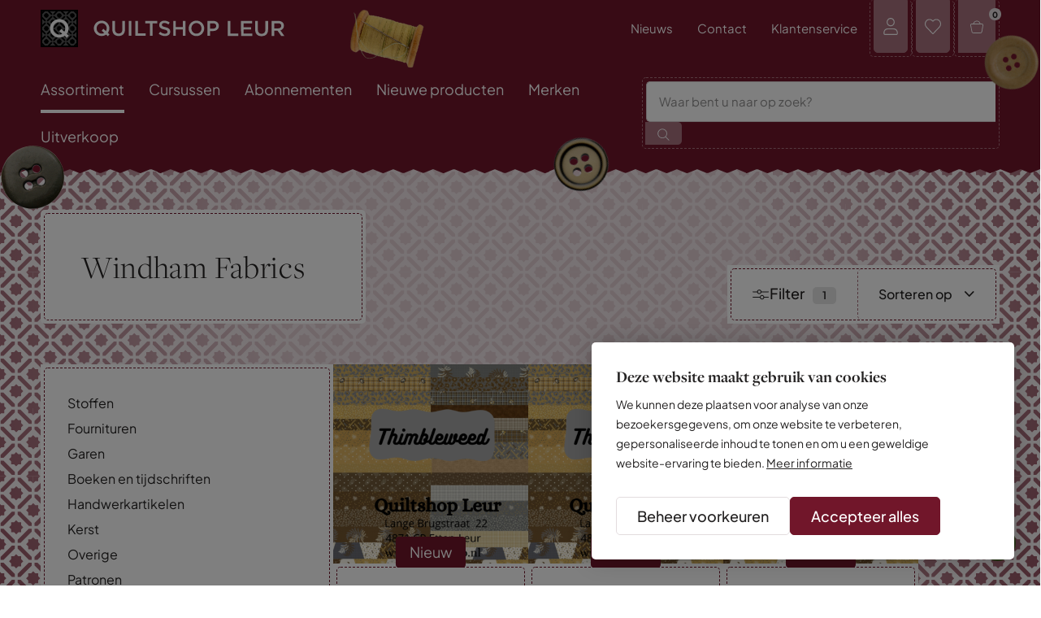

--- FILE ---
content_type: text/html; charset=UTF-8
request_url: https://www.quiltshop.nl/online-quiltshop/quiltstoffen/windham-fabrics
body_size: 47938
content:
<!DOCTYPE html> <html lang="nl"> <head> <title>Quiltstof Windham Fabrics | Quiltshop Leur | Quiltshop</title> <meta charset="utf-8"> <meta name="viewport" content="width=device-width, initial-scale=1, maximum-scale=1"> <link rel="canonical" href="https://www.quiltshop.nl/online-quiltshop/quiltstoffen/windham-fabrics" /> <meta name="description" lang="nl" content="In de online quiltshop van Quiltshop Leur vindt u alle benodigdheden voor uw hobby. Bekijk hier onze quiltstof Windham Fabrics en bestel eenvoudig online."> <meta name="keywords" lang="nl" content=""> <meta name="author" lang="nl" content="Quiltshop"> <meta name="robots" lang="nl" content="all"> <meta name="format-detection" content="telephone=no"> <meta property="og:title" content="Windham Fabrics" /> <meta property="og:description" content="In de online quiltshop van Quiltshop Leur vindt u alle benodigdheden voor uw hobby. Bekijk hier onze quiltstof Windham Fabrics en bestel eenvoudig online." /> <meta property="og:url" content="/online-quiltshop/quiltstoffen/windham-fabrics" /> <meta property="og:type" content="article"> <link href="/public/themes/www/_compiled/css/corporate-desktop-9063ccbe52.css" rel="stylesheet" type="text/css" class="corporate-desktop" media="screen, handheld"><script type="text/javascript">
                if( (window.screen.height / window.screen.width == 1024 / 768) ||
                    (window.screen.height / window.screen.width == 1112 / 834) ||
                    (window.screen.height / window.screen.width == 1366 / 1024)
                ) {
                    document.cookie = "device=tablet";
                    location.reload();
                }
                </script> <link rel="shortcut icon" href="/public/themes/www/_compiled/favicons/favicon.ico" type="image/x-icon"><link rel="shortcut icon" href="/public/themes/www/_compiled/favicons/favicon-16x16.png" type="image/x-icon"><link rel="shortcut icon" href="/public/themes/www/_compiled/favicons/favicon-32x32.png" type="image/x-icon"><link rel="apple-touch-icon" href="/public/themes/www/_compiled/favicons/apple-touch-icon-114x114.png" type="image/png"><link rel="apple-touch-icon" href="/public/themes/www/_compiled/favicons/apple-touch-icon-120x120.png" type="image/png"><link rel="apple-touch-icon" href="/public/themes/www/_compiled/favicons/apple-touch-icon-144x144.png" type="image/png"><link rel="apple-touch-icon" href="/public/themes/www/_compiled/favicons/apple-touch-icon-152x152.png" type="image/png"><link rel="apple-touch-icon" href="/public/themes/www/_compiled/favicons/apple-touch-icon-167x167.png" type="image/png"><link rel="apple-touch-icon" href="/public/themes/www/_compiled/favicons/apple-touch-icon-180x180.png" type="image/png"><link rel="apple-touch-icon" href="/public/themes/www/_compiled/favicons/apple-touch-icon-57x57.png" type="image/png"><link rel="apple-touch-icon" href="/public/themes/www/_compiled/favicons/apple-touch-icon-60x60.png" type="image/png"><link rel="apple-touch-icon" href="/public/themes/www/_compiled/favicons/apple-touch-icon-72x72.png" type="image/png"><link rel="apple-touch-icon" href="/public/themes/www/_compiled/favicons/apple-touch-icon-76x76.png" type="image/png"><link rel="manifest" href="/public/themes/www/_compiled/favicons/manifest.json"> <!--[if lt IE 9]>
        <script src="https://cdnjs.cloudflare.com/ajax/libs/html5shiv/3.7.3/html5shiv.min.js"></script>
    <![endif]--> <script>
	var Site = {
        "id" : 1
	};

	function getTokenName(){return 'wingzz_token';} function getTokenValue(){return 'HI4gJmTb3FxckY6kb52Y1O_O3zGT_nDBb2gWtNYX';}
</script> <script>
		// Exports data for Facebook Pixel
		var studioibizz_information_facebook = {
			content_ids: [46],
			content_type: "Productgroup"
		};
    </script> <script data-cookieconsent="ignore">
        var ccform_prefix = "cookieConsent_ccform_";
        window.dataLayer = window.dataLayer || [];
        function gtag() {
            dataLayer.push(arguments)
        }
        gtag("consent", "default", {
            ad_personalization: window.localStorage.getItem(ccform_prefix + "social") === "true" ? "granted" : "denied",
            ad_storage: window.localStorage.getItem(ccform_prefix + "ads") === "true" ? "granted" : "denied",
            ad_user_data: window.localStorage.getItem(ccform_prefix + "ad_user_data") === "true" ? "granted" : "denied",
            analytics_storage: window.localStorage.getItem(ccform_prefix + "analytics") === "true" ? "granted" : "denied",
            functionality_storage: window.localStorage.getItem(ccform_prefix + "functional") === "true" ? "granted" : "granted",
            personalization_storage: "denied",
            security_storage: "granted"
        });
    </script> <script type="text/javascript">
	window.dataLayer = window.dataLayer || [];
                                </script> <script>(function(w,d,s,l,i){w[l]=w[l]||[];w[l].push({'gtm.start':
new Date().getTime(),event:'gtm.js'});var f=d.getElementsByTagName(s)[0],
j=d.createElement(s),dl=l!='dataLayer'?'&l='+l:'';j.async=true;j.src=
'https://www.googletagmanager.com/gtm.js?id='+i+dl;f.parentNode.insertBefore(j,f);
})(window,document,'script','dataLayer','GTM-58DSHNJ');</script> <link rel="preload" href="/public/themes/www/_compiled/fonts/fontawesome.minimal-webfont.woff2" as="font" type="font/woff2" crossorigin> <style>
        :root {
            --logo: url(/public/themes/www/_compiled/logos/logo.svg);
        }
    </style> </head> <body data-language="nl_NL" data-action="view"> <noscript><iframe src="https://www.googletagmanager.com/ns.html?id=GTM-58DSHNJ" height="0" width="0" style="display:none;visibility:hidden"></iframe></noscript> <div class="ibizz-widget" data-uuid="eyJtb2R1bGUiOiJXaWRnZXRUb2VnYW5rZWxpamtoZWlkIiwic2l0ZV9pZCI6MywiaXRlbV9pZCI6MX0=" data-target="WidgetToegankelijkheid"></div> <script src="https://apps.ibizz.nl/loadWidget.js" fetchpriority="high" data-entry="aHR0cHM6Ly90b2VnYW5rZWxpamtoZWlkLndpZGdldHMuaWJpenoubmw="></script> <div class="checkoutPopupComponent" data-id="46" data-url="/checkout"></div> <div id="topcontainer"> <div id="svg-sprite" style="opacity:0;position:absolute;z-index:-99999;"> <svg xmlns="http://www.w3.org/2000/svg" xmlns:xlink="http://www.w3.org/1999/xlink"><defs><svg viewBox="0 0 40 40" id="arrow" xmlns="http://www.w3.org/2000/svg"><path d="M38.6 21.8H1.4c-.7 0-1.4-.6-1.4-1.4 0-.7.6-1.4 1.4-1.4h37.2c.7 0 1.4.6 1.4 1.4 0 .8-.6 1.4-1.4 1.4z"/><path d="M23.4 37c-.3 0-.7-.1-1-.4-.5-.5-.5-1.4 0-1.9l14.3-14.3L22.5 6.1c-.5-.5-.5-1.4 0-1.9s1.4-.5 1.9 0l15.2 15.2c.3.3.4.6.4 1s-.1.7-.4 1L24.4 36.6c-.3.3-.6.4-1 .4z"/></svg><svg viewBox="0 0 50 50" id="attention" xmlns="http://www.w3.org/2000/svg"><path d="M24.8 25.5c-.9 0-1.6-.7-1.6-1.6v-8.4c0-.9.7-1.6 1.6-1.6s1.6.7 1.6 1.6v8.4c0 .9-.7 1.6-1.6 1.6z"/><path d="M24.8 48C12 48 1.6 37.6 1.6 24.8 1.6 12 12 1.5 24.8 1.5S48 12 48 24.8 37.6 48 24.8 48zm0-43.3c-11 0-20 9-20 20s9 20 20 20 20-9 20-20-9-20-20-20z"/><path d="M24.8 35.7c-1.1 0-2.1-.9-2.1-2.1 0-1.1.9-2.1 2.1-2.1.6 0 1.1.3 1.3.7.4.3.7.8.7 1.3a2 2 0 01-2 2.2z"/><path d="M25.3 35.2c-.6 0-1.1-.3-1.3-.7-.4-.3-.7-.8-.7-1.3 0-.9.7-1.6 1.6-1.6 1.1 0 2.1.9 2.1 2.1-.1.8-.9 1.5-1.7 1.5zm-.5-.5z"/></svg><svg viewBox="0 0 40 40" id="category" xmlns="http://www.w3.org/2000/svg"><path d="M23.9 39c-.7 0-1.3-.3-1.8-.7L19.8 36l-2.3 2.3c-1 1-2.6 1-3.6 0L11.6 36l-2.3 2.3c-1 1-2.6 1-3.6 0l-4.1-4.1c-1-1-1-2.6 0-3.6l2.3-2.3L1.5 26c-.5-.5-.7-1.1-.7-1.8s.3-1.3.7-1.8L3.9 20l-2.3-2.3c-.5-.5-.7-1.1-.7-1.8s.3-1.3.7-1.8l2.3-2.3-2.4-2.4c-1-1-1-2.6 0-3.6l4.1-4.1c.5-.4 1.2-.7 1.8-.7.7 0 1.3.3 1.8.7L11.5 4l2.4-2.3c1-1 2.6-1 3.6 0L19.8 4l2.3-2.3c1-1 2.6-1 3.6 0L28 4.1l2.3-2.3c1-1 2.6-1 3.6 0L38 5.9c1 1 1 2.6 0 3.6l-2.3 2.3 2.3 2.3c1 1 1 2.6 0 3.5L35.7 20l2.3 2.3c.5.5.7 1.1.7 1.8s-.3 1.3-.7 1.8l-2.3 2.3 2.3 2.3c.5.5.7 1.1.7 1.8s-.3 1.3-.7 1.8l-4 4.2c-.5.5-1.1.7-1.8.7s-1.3-.3-1.8-.7L28 35.9l-2.3 2.3c-.5.5-1.1.8-1.8.8zm-4.1-4.7c.2 0 .4.1.5.2l2.8 2.8c.2.2.5.3.8.3.3 0 .6-.1.8-.3l2.8-2.8c.3-.3.7-.3 1 0l2.8 2.8c.2.2.5.3.8.3.3.1.6-.1.8-.3l4.1-4.1c.4-.4.4-1.2 0-1.6l-2.8-2.8c-.3-.3-.3-.7 0-1L37 25c.2-.2.3-.5.3-.8 0-.3-.1-.6-.3-.8l-2.8-2.8c-.3-.3-.3-.7 0-1l2.8-2.8.1-.1c.4-.4.4-1.1 0-1.6l-2.8-2.8c-.3-.3-.3-.7 0-1l2.8-2.8c.4-.4.4-1.2 0-1.6L33 2.7c-.5-.5-1.2-.4-1.6 0l-2.8 2.8c-.1.1-.3.2-.5.2s-.4-.1-.5-.2l-2.8-2.8c-.4-.4-1.2-.4-1.6 0l-2.8 2.8c-.3.3-.7.3-1 0l-2.8-2.8c-.4-.4-1.2-.4-1.6 0l-3 2.8c-.3.3-.7.3-1 0L8.2 2.7c-.2-.2-.5-.3-.8-.3-.3 0-.6.1-.8.3L2.5 6.8c-.4.5-.4 1.2 0 1.6l2.8 2.8c.1.1.2.3.2.5s-.1.4-.2.5L2.5 15c-.2.2-.3.5-.3.8 0 .3.1.6.3.8l2.8 2.8c.3.3.3.7 0 1l-2.8 2.8c-.2.2-.3.5-.3.8 0 .3.1.6.3.8l2.8 2.8c.1.1.2.3.2.5s-.1.4-.2.5l-2.8 2.8c-.4.4-.4 1.2 0 1.6l4.1 4.1c.4.4 1.2.4 1.6 0l2.8-2.8c.1-.1.3-.2.5-.2s.4.1.5.2l2.8 2.8c.4.4 1.2.4 1.6 0l2.8-2.8h.6z"/><path d="M14 27.6c-.1 0-.2 0-.3-.1-.3-.1-.5-.5-.4-.9l5.8-13.8c.1-.3.5-.5.9-.4.3.1.5.5.4.9l-5.8 13.8c-.1.3-.3.5-.6.5z"/><path d="M25.6 27.6c-.3 0-.5-.2-.6-.4l-5.8-13.8c-.1-.3 0-.8.4-.9.4-.1.8 0 .9.4l5.8 13.8c.1.3 0 .8-.4.9h-.3z"/><path d="M22.7 22.1h-5.8c-.4 0-.7-.3-.7-.7s.3-.7.7-.7h5.8c.4 0 .7.3.7.7s-.3.7-.7.7z"/></svg><svg viewBox="0 0 50 50" id="check" xmlns="http://www.w3.org/2000/svg"><path d="M18.3 47.3L0 27.6l5.8-5.3 12 13 26-33.1L50 7z"/></svg><svg viewBox="0 0 40 40" id="checkout--cart" xmlns="http://www.w3.org/2000/svg"><path d="M9.3 39.7c-2.5 0-4.7-1.8-5.2-4.2L.2 15.4C0 14.3.2 13 .8 12s1.6-1.7 2.8-1.9h5.3c.5-2.3 1.6-4.4 3.4-6 2.1-1.9 4.8-3 7.6-3h.4c2.8 0 5.5 1.1 7.5 3 1.7 1.6 2.9 3.7 3.4 6h4.5c1.2 0 2.4.5 3.3 1.5.8.9 1.2 2 1.1 3.2V15.4l-3.6 20.1c-.5 2.5-2.7 4.2-5.2 4.2h-22zm0-2.2h21.9c1.5 0 2.8-1 3.1-2.5l3.6-20.4c.1-.6-.1-1.2-.5-1.6-.4-.5-1-.7-1.6-.8h-5.4c-.5 0-1-.4-1.1-.9-.3-2.1-1.3-4.1-2.9-5.6-1.6-1.6-3.8-2.4-6-2.4H20c-2.3 0-4.4.9-6.1 2.4-1.6 1.5-2.6 3.4-2.8 5.6-.1.6-.5 1-1.1 1H4c-.6.2-1 .5-1.4 1-.3.5-.5 1.1-.3 1.7l3.9 20.1c.3 1.4 1.6 2.4 3.1 2.4zm29.6-22.3z"/><path d="M30.2 12.3H9.8c-.6 0-1.1-.5-1.1-1.1 0-.6.5-1.1 1.1-1.1h20.4c.6 0 1.1.5 1.1 1.1 0 .6-.5 1.1-1.1 1.1z"/></svg><svg viewBox="0 0 40 40" id="clock" xmlns="http://www.w3.org/2000/svg"><path d="M20.1 39c-7.5 0-14.5-4.4-17.6-11.7-1.9-4.7-1.9-9.8 0-14.5C4.4 8.1 8.1 4.4 12.8 2.5c4.7-1.9 9.8-1.9 14.5 0 4.7 1.9 8.3 5.6 10.3 10.3 4 9.7-.6 20.8-10.3 24.8-2.4.9-4.8 1.4-7.2 1.4zM13.5 4.3C9.3 6 6 9.3 4.3 13.5c-1.7 4.2-1.7 8.8 0 13 3.6 8.7 13.6 12.8 22.2 9.2 8.7-3.6 12.8-13.6 9.2-22.2-1.7-4.2-5-7.5-9.2-9.2-4.2-1.8-8.8-1.8-13 0z"/><path d="M26.8 26.7c-.2 0-.4 0-.5-.1L19 22.1c-.3-.2-.5-.5-.5-.8V12c0-.5.4-1 1-1s1 .4 1 1v8.8l6.8 4.2c.5.3.6.9.3 1.4-.2.2-.5.3-.8.3z"/></svg><svg viewBox="0 0 24 24" id="close" xmlns="http://www.w3.org/2000/svg"><path d="M22.8 21.5L13.3 12l9.5-9.5-1.3-1.3-9.5 9.5-9.5-9.5-1.3 1.3 9.5 9.5-9.5 9.5 1.3 1.3 9.5-9.5 9.5 9.5z"/></svg><svg viewBox="0 0 50 50" id="dashboard--home-outline" xmlns="http://www.w3.org/2000/svg"><path d="M39.4 47H10.2c-4.2 0-7.6-3.4-7.6-7.6V21.3c0-2.3 1-4.5 2.9-6L18.7 4.7c3.6-2.8 8.5-2.8 12.1 0l13.3 10.6c1.8 1.5 2.9 3.6 2.9 6v18.1c0 4.2-3.4 7.6-7.6 7.6zM5.3 39.4c0 2.7 2.2 4.9 4.9 4.9h29.2c2.7 0 4.9-2.2 4.9-4.9V21.3c0-1.5-.7-2.9-1.8-3.8L29.1 6.8c-2.6-2.1-6.2-2.1-8.7 0L7.1 17.4c-1.2.9-1.8 2.3-1.8 3.8v18.2z"/></svg><svg viewBox="0 0 50 50" id="dashboard--lock" xmlns="http://www.w3.org/2000/svg"><path d="M41.5 47.5H8c-1.2 0-2.2-1-2.2-2.2V21.8c0-1.2 1-2.2 2.2-2.2h33.5c1.2 0 2.2 1 2.2 2.2v23.5c.1 1.2-.9 2.2-2.2 2.2zM8.6 44.7h32.3V22.4H8.6v22.3zm32.9-22.3z"/><path d="M34.8 22.4c-.8 0-1.4-.6-1.4-1.4v-7.5c0-4.8-3.9-8.6-8.6-8.6-2.3 0-4.5.9-6.1 2.5-1.6 1.6-2.5 3.8-2.5 6.1V21c0 .8-.6 1.4-1.4 1.4-.8 0-1.4-.6-1.4-1.4v-7.5c0-3.1 1.2-5.9 3.4-8.1C19 3.2 21.8 2 24.9 2c6.3 0 11.5 5.1 11.5 11.5V21c-.2.8-.8 1.4-1.6 1.4z"/></svg><svg viewBox="0 0 40 40" id="delete" xmlns="http://www.w3.org/2000/svg"><path d="M31.9 39H8c-.7 0-1.3-.6-1.3-1.3v-28c0-.7.6-1.2 1.3-1.2h23.9c.7 0 1.3.6 1.3 1.3v28c0 .6-.6 1.2-1.3 1.2zM9.2 36.5h21.4V11H9.2v25.5z"/><path d="M38.2 11H1.8c-.7 0-1.3-.6-1.3-1.3 0-.7.6-1.3 1.3-1.3h36.4c.7 0 1.3.6 1.3 1.3-.1.7-.6 1.3-1.3 1.3z"/><path d="M26.5 11H13.4c-.7 0-1.3-.6-1.3-1.3V2c0-.7.6-1.3 1.3-1.3h13.1c.7 0 1.3.6 1.3 1.3v7.7c0 .7-.6 1.3-1.3 1.3zM14.7 8.5h10.6V3.3H14.7v5.2zM15.8 39c-.7 0-1.3-.6-1.3-1.3V18.8c0-.7.6-1.3 1.3-1.3.7 0 1.3.6 1.3 1.3v18.9c-.1.7-.6 1.3-1.3 1.3zM24.2 39c-.7 0-1.3-.6-1.3-1.3V18.8c0-.7.6-1.3 1.3-1.3s1.3.6 1.3 1.3v18.9c-.1.7-.6 1.3-1.3 1.3z"/></svg><svg viewBox="0 0 30 30" id="deliver" xmlns="http://www.w3.org/2000/svg"><path d="M5.8 16.7H2.4c-.3 0-.6-.3-.6-.6s.3-.6.6-.6h3.4c.3 0 .6.3.6.6s-.2.6-.6.6zM9.3 11.5H5.8c-.3 0-.6-.3-.6-.6s.3-.6.6-.6h3.5c.3 0 .6.3.6.6s-.3.6-.6.6zM20 22.7H9.3c-.3 0-.6-.3-.6-.6s.3-.6.6-.6H20c.3 0 .6.3.6.6s-.3.6-.6.6zM25.8 13.9h-6c-1.2 0-2.3-.9-2.5-2.1l-1-6c-.1-.3.2-.6.5-.7.3-.1.6.2.7.5l1 6c.1.6.6 1.1 1.3 1.1h6c.3 0 .6.3.6.6s-.3.6-.6.6z"/><path d="M26.4 22.7h-1.3c-.3 0-.6-.3-.6-.6s.3-.6.6-.6h1.3c.7 0 1.3-.6 1.3-1.3v-3.6c0-.3-.1-.7-.4-.9l-2-2s-.1-.1-.1-.2l-2.9-5.8c-.4-.9-1.3-1.4-2.3-1.4H9.3c-.3 0-.6-.3-.6-.6s.3-.6.6-.6H20c1.4 0 2.7.8 3.4 2.1l2.9 5.7 1.9 1.9c.5.5.7 1.1.7 1.8v3.6c0 1.4-1.1 2.5-2.5 2.5z"/><path d="M22.5 25.3c-1.8 0-3.2-1.4-3.2-3.2 0-.8.3-1.6.9-2.3.6-.6 1.4-.9 2.3-.9 1.8 0 3.2 1.4 3.2 3.2s-1.4 3.2-3.2 3.2zm0-5.2c-.5 0-1 .2-1.4.6s-.6.9-.6 1.4c0 1.1.9 2 2 2s2-.9 2-2-.9-2-2-2z"/></svg><svg viewBox="0 0 40 40" id="envelope" xmlns="http://www.w3.org/2000/svg"><path d="M3.3 35.2c-1.2 0-2.2-1-2.3-2.2V8c0-.6.3-1.2.7-1.6s1-.7 1.6-.6h33.2c.7 0 1.2.2 1.6.6.4.4.7 1 .7 1.6v24.9c0 .6-.3 1.2-.7 1.6-.4.4-1 .6-1.6.6l-33.2.1c.1 0 .1 0 0 0zm.1-27.4c-.1 0-.2.1-.2.2v24.9c0 .1 0 .1.2.1h33.3l1.3-.1h-1.1V8c0-.1-.1-.2-.2-.2H3.4z"/><path d="M20 22.1c-.2 0-.5-.1-.7-.2L2 8c-.5-.3-.5-1-.2-1.5.4-.5 1-.5 1.5-.2L20 19.7 37.3 6.4c.5-.4 1.1-.3 1.5.2.4.5.3 1.1-.2 1.5L20.7 21.9c-.2.2-.5.2-.7.2z"/></svg><svg viewBox="0 0 15 15" id="error" xmlns="http://www.w3.org/2000/svg"><circle cx="7.5" cy="7.5" r="7.5"/><path fill="#fff" d="M10.1 5.8l-.9-.9-1.7 1.7-1.7-1.7-.9.9 1.7 1.7-1.7 1.7.9.9 1.7-1.7 1.7 1.7.9-.9-1.7-1.7z"/></svg><svg viewBox="0 0 40 40" id="faq" xmlns="http://www.w3.org/2000/svg"><path d="M34 39H6.1c-2.8 0-5-2.3-5-5V6c0-2.8 2.3-5 5-5H34c2.8 0 5 2.3 5 5v28c0 2.7-2.2 5-5 5zM6.1 3.1C4.5 3.1 3.2 4.4 3.2 6v28c0 1.6 1.3 2.9 2.9 2.9H34c1.6 0 2.9-1.3 2.9-2.9V6c0-1.6-1.3-2.9-2.9-2.9H6.1z"/><path d="M20 22.5c-.4 0-.7-.2-.9-.5-.3-.5-.1-1.2.4-1.4l2.6-1.5c1-.5 1.6-1.6 1.6-2.7-.1-1.9-1.7-3.3-3.7-3.2-1.8-.1-3.4 1.1-3.8 2.8-.1.6-.7.9-1.3.8-.6-.1-.9-.7-.8-1.3.6-2.7 3-4.6 5.8-4.4 2.9-.2 5.7 2.2 5.8 5.3 0 2-1 3.7-2.7 4.6l-2.6 1.5c0-.1-.2 0-.4 0zM20 29c-.7 0-1.3-.6-1.3-1.3s.6-1.3 1.3-1.3c.7 0 1.3.6 1.3 1.3 0 .8-.6 1.3-1.3 1.3zm0-2.1c-.5 0-.9.4-.9.9h1.1-1.1c0 .5.4.9.9.9s.9-.4.9-.9-.4-.9-.9-.9z"/></svg><svg viewBox="0 0 20 20" id="favorite" xmlns="http://www.w3.org/2000/svg"><path d="M10.5 18.5l.3-.3c5.7-5.1 7.7-7.7 8.2-9 .6-1.4.6-3.1.1-4.6-.4-1.3-1.3-2.2-2.3-2.7-.9-.5-1.7-.5-2.5-.5-1.8 0-3.4.8-4.3 2.1-.9-1.2-2.5-2-4.4-2-.7 0-1.6.2-2.4.5-1 .5-1.9 1.5-2.3 2.8-.6 1.4-.5 3.1.2 4.4.6 1.3 2.5 3.8 8.2 9l.3.3c.1.1.2.2.4.2s.5-.2.5-.2zm0-13.7l.4-.6c.7-1.1 2-1.7 3.5-1.7.6 0 1.3.2 1.9.5.8.4 1.5 1.1 1.8 2 .3 1 .5 2.4-.2 3.7-.8 1.5-3.5 4.5-7.8 8.5l-.1.1-.1-.1c-4.5-4.1-7.1-7-7.8-8.5-.5-1-.6-2.3-.2-3.6.4-1 1.1-1.7 1.8-2 .6-.3 1.4-.5 1.9-.5 1.5 0 2.8.7 3.5 1.7l.4.6c.1.2.2.3.5.3.2 0 .5-.4.5-.4z"/></svg><svg viewBox="0 0 20 20" id="favorite-full" xmlns="http://www.w3.org/2000/svg"><path d="M10.5 18.5l.3-.3c5.7-5.1 7.7-7.7 8.2-9 .6-1.4.6-3.1.1-4.6-.4-1.3-1.3-2.2-2.3-2.7-.9-.5-1.7-.5-2.5-.5-1.8 0-3.4.8-4.3 2.1-.9-1.2-2.5-2-4.4-2-.7 0-1.6.2-2.4.5-1 .5-1.9 1.5-2.3 2.8-.6 1.4-.5 3.1.2 4.4.6 1.3 2.5 3.8 8.2 9l.3.3c.1.1.2.2.4.2s.5-.2.5-.2z"/></svg><svg viewBox="0 0 40 40" id="filter" xmlns="http://www.w3.org/2000/svg"><path d="M11.7 14.8H1.1c-.6 0-1-.5-1-1 0-.6.5-1 1-1h10.6c.6 0 1 .5 1 1s-.4 1-1 1zM39 14.8H21.1c-.6 0-1-.5-1-1 0-.6.5-1 1-1H39c.6 0 1 .5 1 1s-.5 1-1 1z"/><path d="M16.6 19.2c-3 0-5.5-2.5-5.5-5.5s2.5-5.5 5.5-5.5 5.5 2.5 5.5 5.5-2.5 5.5-5.5 5.5zm0-8.9c-1.9 0-3.4 1.5-3.4 3.4s1.5 3.4 3.4 3.4 3.4-1.5 3.4-3.4-1.5-3.4-3.4-3.4zM39 28.1H28.3c-.6 0-1-.5-1-1s.5-1 1-1H39c.6 0 1 .5 1 1s-.5 1-1 1zM18.9 28.1H1.1c-.6 0-1-.5-1-1s.5-1 1-1h17.8c.6 0 1 .5 1 1s-.4 1-1 1z"/><path d="M23.5 32.6c-3 0-5.5-2.5-5.5-5.5s2.5-5.5 5.5-5.5 5.5 2.5 5.5 5.5-2.5 5.5-5.5 5.5zm0-8.9c-1.9 0-3.4 1.5-3.4 3.4s1.5 3.4 3.4 3.4 3.4-1.5 3.4-3.4-1.5-3.4-3.4-3.4z"/></svg><svg viewBox="0 0 38 38" id="gift" xmlns="http://www.w3.org/2000/svg"><path d="M.8 6.8v24.4h36.4V6.8H.8zM36.2 17H12l2.4-1.1c.6-.3 1-.9 1-1.5.1-.6-.1-1.3-.6-1.7-.4-.4-.9-.6-1.5-.6s-1.1.2-1.5.6c-.1.1-.2.3-.3.5l-1.2 2.3V7.8h25.8V17zM11 16.4l1.5-2.9c0-.1.1-.2.2-.2.2-.2.5-.3.8-.3.3 0 .6.1.8.3.2.2.4.6.3.9 0 .3-.2.6-.5.8L11 16.4zM9.4 7.8v7.5L8.2 13c-.3-.6-.9-.9-1.5-1-.6-.1-1.3.1-1.8.6-.8.8-.8 2.1 0 2.9.1.1.3.3.5.4L7.7 17H1.8V7.8h7.6zm-.6 8.6l-2.9-1.5c-.1 0-.2-.1-.2-.2-.4-.4-.4-1.1 0-1.5.2-.2.5-.3.8-.3h.1c.3 0 .6.2.8.5l1.4 3zm-7 1.6h6.9l-3.9 3.9.7.7 3.9-3.9v11.5H1.8V18zm8.6 12.2V18.7l3.9 3.9.7-.7-3.9-3.9h25.1v12.2H10.4z"/></svg><svg viewBox="0 0 20 20" id="hamburger" xmlns="http://www.w3.org/2000/svg"><path d="M19.5 5.8H.5c-.3 0-.5-.2-.5-.5s.2-.5.5-.5h19.1c.3 0 .5.2.5.5s-.3.5-.6.5zM19.5 10.4H.5c-.3 0-.5-.2-.5-.5s.2-.5.5-.5h19.1c.3 0 .5.2.5.5s-.3.5-.6.5zM19.5 14.9H.5c-.3 0-.5-.2-.5-.5s.2-.4.5-.4h19.1c.3 0 .5.2.5.5s-.3.4-.6.4z"/></svg><svg viewBox="0 0 40 40" id="home" xmlns="http://www.w3.org/2000/svg"><path d="M33.9 40H6.2c-1.6 0-3-1.3-3-3V11.6c0-1.6 1.3-3 3-3h27.7c1.6 0 3 1.3 3 3V37c0 1.7-1.4 3-3 3zM6.2 9.5c-1.2 0-2.1.9-2.1 2.1V37c0 1.2.9 2.1 2.1 2.1h27.7c1.2 0 2.1-.9 2.1-2.1V11.6c0-1.2-.9-2.1-2.1-2.1H6.2z"/><path d="M12.5 37.6H6.2c-.2 0-.4-.2-.4-.4v-8.9c0-.2.2-.4.4-.4h6.3c.2 0 .4.2.4.4v8.9c0 .2-.2.4-.4.4zm-5.9-.9H12v-8.1H6.6v8.1zM33.8 37.6h-13c-.2 0-.4-.2-.4-.4v-8.9c0-.2.2-.4.4-.4h13c.2 0 .4.2.4.4v8.9c.1.2-.1.4-.4.4zm-12.5-.9h12.1v-8.1H21.3v8.1zM33.8 24.2H6.2c-.2 0-.4-.2-.4-.4s.2-.4.4-.4h27.6c.2 0 .4.2.4.4.1.3-.1.4-.4.4zM5.5 9.5c-.2 0-.4-.2-.4-.4V7.3L3.8 5.4c-.1-.1-.1-.3-.1-.4.1-.2.3-.2.4-.2H20c.2 0 .4.2.4.4s-.1.4-.4.4H5l.9 1.3v2.2c0 .2-.1.4-.4.4z"/><path d="M34.5 9.5c-.2 0-.4-.2-.4-.4v-2c0-.1 0-.2.1-.2l.9-1.3H20c-.2 0-.4-.2-.4-.4s.2-.4.4-.4h15.9c.2 0 .3.1.4.2.1.1.1.3 0 .4L35 7.3v1.8c0 .2-.2.4-.5.4zM11.5 20.1H6.2c-.2 0-.4-.2-.4-.4v-7.8c0-.2.2-.4.4-.4h5.2c.2 0 .4.2.4.4v7.8c.1.2-.1.4-.3.4zm-4.9-.9H11v-6.9H6.6v6.9zM18.9 20.1h-5.2c-.2 0-.4-.2-.4-.4v-7.8c0-.2.2-.4.4-.4h5.2c.2 0 .4.2.4.4v7.8c0 .2-.2.4-.4.4zm-4.8-.9h4.4v-6.9h-4.4v6.9zM26.4 20.1h-5.2c-.2 0-.4-.2-.4-.4v-7.8c0-.2.2-.4.4-.4h5.2c.2 0 .4.2.4.4v7.8c0 .2-.2.4-.4.4zm-4.8-.9H26v-6.9h-4.4v6.9zM33.8 20.1h-5.2c-.2 0-.4-.2-.4-.4v-7.8c0-.2.2-.4.4-.4h5.2c.2 0 .4.2.4.4v7.8c.1.2-.1.4-.4.4zm-4.8-.9h4.4v-6.9H29v6.9z"/><path d="M29.5 5.6h-.2l-9.4-3.9c-8.8 3.9-9.1 3.9-9.2 3.9-.2 0-.4-.2-.4-.4s.2-.4.4-.4c.5-.1 5.8-2.5 9.1-3.9h.3l9.6 3.9c.2.1.3.3.2.6-.1.1-.3.2-.4.2zM18.9 40h-4.5c-.2 0-.4-.2-.4-.4V28.2c0-.2.2-.4.4-.4h4.5c.2 0 .4.2.4.4v11.3c0 .3-.2.5-.4.5zm-4.1-.8h3.6V28.7h-3.6v10.5z"/></svg><svg viewBox="0 0 32 32" id="language" xmlns="http://www.w3.org/2000/svg"><path d="M29 32H3c-1.7 0-3-1.3-3-3V3c0-1.7 1.3-3 3-3h26c1.7 0 3 1.3 3 3v26c0 1.7-1.3 3-3 3zM3 1.2C2 1.2 1.2 2 1.2 3v26c0 1 .8 1.8 1.8 1.8h26c1 0 1.8-.8 1.8-1.8V3c0-1-.8-1.8-1.8-1.8H3z"/><path d="M15.6 9.3H6.7c-.3 0-.6-.3-.6-.6s.3-.6.6-.6h8.9c.3 0 .6.3.6.6s-.2.6-.6.6z"/><path d="M11.2 9.3c-.3 0-.6-.3-.6-.6V7.2c0-.3.3-.6.6-.6s.6.3.6.6v1.5c0 .3-.3.6-.6.6zM6.7 16.3c-.3 0-.6-.3-.6-.6s.3-.6.6-.6c3.4-.1 6.2-2.9 6.1-6.4 0-.3.3-.6.6-.6s.6.3.6.6c.1 4.1-3.2 7.5-7.3 7.6z"/><path d="M15.7 16.2c-.1 0-.1 0 0 0-1.8-.1-3.5-1-4.6-2.5-.2-.3-.1-.6.2-.8.3-.2.6-.1.8.2.8 1.2 2.2 1.9 3.6 2 .3 0 .6.3.6.6-.1.3-.3.5-.6.5zM16.8 25.3c-.1 0-.2 0-.3-.1-.3-.1-.4-.5-.3-.8l4.2-8.5c.1-.3.5-.4.8-.3.3.1.4.5.3.8l-4.2 8.5c0 .2-.2.4-.5.4z"/><path d="M25.3 25.3c-.2 0-.4-.1-.5-.3l-4.2-8.5c-.1-.3 0-.7.3-.8.3-.1.7 0 .8.3l4.2 8.5c.1.3 0 .7-.3.8-.1-.1-.2 0-.3 0z"/><path d="M24.6 23.8h-7c-.3 0-.6-.3-.6-.6s.3-.6.6-.6h7c.3 0 .6.3.6.6s-.3.6-.6.6z"/></svg><svg viewBox="0 0 50 50" id="logout" xmlns="http://www.w3.org/2000/svg"><path d="M32.2 48.7H9.8c-4.9 0-8.9-4-8.9-8.9V9.9C.9 5 4.9 1 9.8 1h22.4c2.5 0 4.6.9 6.3 2.6 1.7 1.7 2.6 3.9 2.6 6.3v7.5c0 .8-.7 1.5-1.5 1.5s-1.5-.7-1.5-1.5V9.9c0-1.6-.6-3.1-1.8-4.2C35.2 4.6 33.7 4 32.1 4H9.8c-3.3 0-6 2.7-6 6v29.9c0 3.3 2.7 6 6 6h22.4c3.3 0 6-2.7 6-6v-7.5c0-.8.7-1.5 1.5-1.5s1.5.7 1.5 1.5v7.5c-.1 4.8-4.1 8.8-9 8.8z"/><path d="M24.7 33.8c-.4 0-.8-.1-1-.4l-7.5-7.5c-.6-.6-.6-1.5 0-2.1l7.5-7.5c.6-.6 1.5-.6 2.1 0 .6.6.6 1.5 0 2.1l-6.4 6.4 6.4 6.4c.6.6.6 1.5 0 2.1-.4.3-.7.5-1.1.5z"/><path d="M47.1 26.3H17.2c-.8 0-1.5-.7-1.5-1.5s.7-1.5 1.5-1.5H47c.8 0 1.5.7 1.5 1.5s-.6 1.5-1.4 1.5z"/></svg><svg viewBox="0 0 40 40" id="note" xmlns="http://www.w3.org/2000/svg"><path d="M15.2 30.6h-4.5c-.5 0-.9-.4-.9-.9v-4.5c0-.7.3-1.4.8-2L30.2 3.6c.5-.5 1.2-.8 2-.8.7 0 1.4.3 2 .8l2.6 2.6c1.1 1.1 1.1 2.9 0 3.9L17.2 29.8c-.5.5-1.2.8-2 .8zm-3.5-1.9h3.5c.2 0 .5-.1.6-.3L35.5 8.9c.4-.4.4-.9 0-1.3l.7-.7-.7.7L32.9 5c-.2-.2-.4-.3-.6-.3-.2 0-.5.1-.6.3L12 24.6c-.2.2-.3.4-.3.6v3.5z"/><path d="M32.8 13.8c-.2 0-.5-.1-.7-.3l-5.2-5.2c-.4-.4-.4-1 0-1.3.4-.4 1-.4 1.3 0l5.2 5.2c.4.4.4 1 0 1.3-.1.2-.3.3-.6.3z"/><path d="M33 38H7.1c-2.6 0-4.6-2.1-4.6-4.6V7.5c0-2.6 2.1-4.6 4.6-4.6h14.8c.5 0 .9.4.9.9s-.4.9-.9.9H7.1c-.7 0-1.4.3-2 .8-.5.5-.8 1.2-.8 2v25.9c0 1.5 1.2 2.8 2.8 2.8H33c.7 0 1.4-.3 2-.8.5-.5.8-1.2.8-2V18.6c0-.5.4-.9.9-.9s.9.4.9.9v14.8c0 1.2-.5 2.4-1.4 3.3-.8.8-2 1.3-3.2 1.3z"/></svg><svg viewBox="0 0 140.2 100" id="payment--applepay" xmlns="http://www.w3.org/2000/svg"><path d="M27 29.8c1.6-2.1 2.7-4.8 2.5-7.6-2.3.1-5.3 1.6-7 3.6-1.5 1.6-2.8 4.5-2.5 7.2 2.6.3 5.3-1.3 7-3.2M29.4 33.6c-3.9-.2-7.1 2.2-9.1 2.2-1.8 0-4.7-2.1-7.7-2.1-4.1 0-7.7 2.3-9.7 5.9-4.2 7.2-1.1 17.8 2.9 23.7 2 2.9 4.3 6.1 7.5 6 2.9-.1 4.1-2 7.7-2 3.6 0 4.7 2 7.7 1.8 3.2 0 5.3-2.9 7.2-5.8 2.2-3.3 3.2-6.5 3.2-6.6 0 0-6.3-2.5-6.3-9.6 0-6 4.9-8.8 5-9-2.5-3.9-6.8-4.4-8.4-4.5M63.3 25.5c8.5 0 14.4 5.8 14.4 14.2s-6 14.4-14.5 14.4h-9.3V69h-6.8V25.5h16.2zm-9.6 22.9h7.7c5.9 0 9.2-3.2 9.2-8.6 0-5.5-3.3-8.6-9.2-8.6h-7.7v17.2zM79.2 60c0-5.5 4.3-9 11.8-9.3l8.7-.5v-2.5c0-3.6-2.3-5.6-6.4-5.6-3.8 0-6.1 1.8-6.6 4.7h-6.1c.4-5.8 5.3-9.9 13-9.9s12.6 4.1 12.6 10.4v21.9H100V64h-.1c-1.8 3.6-5.9 5.8-9.9 5.8-6.3-.2-10.8-4.2-10.8-9.8zm20.5-2.9v-2.5l-7.9.5c-3.9.2-6.1 2-6.1 4.7 0 2.8 2.3 4.5 5.8 4.5 4.7.1 8.2-3.1 8.2-7.2zM112.1 80.6v-5.3c.5.1 1.5.1 2.1.1 3.1 0 4.7-1.2 5.6-4.5l.6-2L109 37.2h7l8 25.8h.1l8-25.8h6.9l-11.9 33.4c-2.7 7.7-5.9 10.2-12.4 10.2-.5.1-2.1-.1-2.6-.2z"/></svg><svg viewBox="0 0 32 24" id="payment--bancontact" xmlns="http://www.w3.org/2000/svg"><path d="M27.9 23.9H4.1c-2.3 0-4.1-1.8-4.1-4.1V4.1C0 1.8 1.8 0 4.1 0h23.8C30.2 0 32 1.8 32 4.1v15.7c0 2.3-1.8 4.1-4.1 4.1zM4.1 1C2.4 1 1 2.4 1 4.1v15.7c0 1.7 1.4 3.1 3.1 3.1h23.8c1.7 0 3.1-1.4 3.1-3.1V4.1C31 2.4 29.6 1 27.9 1H4.1z" fill="#e6e6e6"/><linearGradient id="aya" gradientUnits="userSpaceOnUse" x1="6.522" y1="748.71" x2="15.3" y2="745.449" gradientTransform="translate(0 -734)"><stop offset="0" stop-color="#005ab9"/><stop offset="1" stop-color="#1e3764"/></linearGradient><path d="M9 17c3.6 0 5.2-2.6 7-5H4v5h5z" fill="url(#aya)"/><linearGradient id="ayb" gradientUnits="userSpaceOnUse" x1="16.747" y1="746.3" x2="26.068" y2="743.12" gradientTransform="translate(0 -734)"><stop offset="0" stop-color="#fba900"/><stop offset="1" stop-color="#ffd800"/></linearGradient><path d="M23 7c-3.6 0-5.2 2.6-7 5h12V7h-5z" fill="url(#ayb)"/></svg><svg viewBox="0 0 145 100" id="payment--bancontact-wit" xmlns="http://www.w3.org/2000/svg"><path d="M18 10h108.6c2.2 0 4 1.8 4 4v72.2c0 2.2-1.8 4-4 4H18c-2.2 0-4-1.8-4-4V14c-.1-2.3 1.7-4 4-4z" opacity=".2"/><path d="M14.7 85.1V68.6h5.1c3.7 0 6.1 1.4 6.1 4.2 0 1.6-.8 2.8-1.8 3.4 1.5.6 2.4 2 2.4 3.9 0 3.3-2.4 4.8-6.2 4.8l-5.6.2zm3.3-9.6h2.4c1.4 0 2.1-.8 2.1-2 0-1.4-1.1-1.9-2.7-1.9H18v3.9zm0 6.8h2c1.9 0 3-.5 3-2s-1-2.1-2.9-2.1h-2.2l.1 4.1zm14.8 3.1c-3.2 0-4.8-1.5-4.8-3.7 0-2.3 1.9-3.7 4.7-3.8.6 0 1.4.1 2.1.2v-.6c0-1.4-.9-2.1-2.4-2.1-1 0-2.1.2-3 .6l-.6-2.5c1-.4 2.6-.6 4-.6 3.4 0 5.2 1.8 5.2 5v6.6c-1.1.3-2.9.9-5.2.9zm2-2.7v-2.5c-.6-.1-1-.2-1.6-.2-1 0-1.9.4-1.9 1.5 0 1 .6 1.5 1.9 1.5.4.1 1.1 0 1.6-.3zm5.4 2.4V73.8c1.8-.6 3.4-1 5.3-1 3.4 0 5.4 1.8 5.4 4.8v7.5h-3.3v-7.2c0-1.6-.8-2.4-2.2-2.4-.6 0-1.4.1-2 .4V85h-3.2zm21.9-11.5l-.6 2.5c-.9-.4-1.8-.6-2.7-.6-1.9 0-2.9 1.4-2.9 3.5 0 2.4 1 3.7 3 3.7.9 0 1.8-.2 2.6-.6l.5 2.6c-1 .5-2.1.6-3.3.6-3.8 0-6.2-2.4-6.2-6.3s2.2-6.3 5.9-6.3c1.5.1 2.7.4 3.7.9zm7.1 11.8c-3.7 0-5.9-2.5-5.9-6.3s2.2-6.3 5.9-6.3c3.6 0 5.9 2.5 5.9 6.3-.1 3.8-2.3 6.3-5.9 6.3zm0-2.7c1.6 0 2.5-1.4 2.5-3.7 0-2.2-.9-3.5-2.5-3.5s-2.6 1.4-2.6 3.5c.1 2.4 1 3.7 2.6 3.7zm7.7 2.4V73.8c1.8-.6 3.4-1 5.3-1 3.4 0 5.4 1.8 5.4 4.8v7.5h-3.3v-7.2c0-1.6-.8-2.4-2.2-2.4-.6 0-1.4.1-2 .4V85h-3.2zm17.9.3c-2.8 0-4.2-1.5-4.2-4.7v-5.1H89V73h1.6v-2.6l3.3-.2V73h2.6v2.6h-2.6v5c0 1.4.6 2 1.6 2 .4 0 .9-.1 1.3-.1l.2 2.6c-.7.2-1.4.3-2.2.3zm8.2 0c-3.2 0-4.8-1.5-4.8-3.7 0-2.3 1.9-3.7 4.7-3.8.6 0 1.4.1 2.1.2v-.6c0-1.4-.9-2.1-2.4-2.1-1 0-2.1.2-3 .6l-.6-2.5c1-.4 2.6-.6 4-.6 3.4 0 5.2 1.8 5.2 5v6.6c-1 .3-2.8.9-5.2.9zm2-2.7v-2.5c-.6-.1-1-.2-1.6-.2-1 0-1.9.4-1.9 1.5 0 1 .6 1.5 1.9 1.5.6.1 1.1 0 1.6-.3zm14.3-9.1l-.6 2.6c-.9-.4-1.8-.6-2.7-.6-1.9 0-2.9 1.4-2.9 3.5 0 2.4 1 3.7 3 3.7.9 0 1.8-.2 2.6-.6l.5 2.6c-1 .5-2.2.6-3.4.6-3.8 0-6.2-2.4-6.2-6.3 0-3.8 2.2-6.3 5.9-6.3 1.5 0 2.6.3 3.8.8zm7.1 11.8c-2.8 0-4.2-1.5-4.2-4.7v-5.1h-1.6V73h1.6v-2.6l3.3-.2V73h2.6v2.6h-2.6v5c0 1.4.6 2 1.6 2 .4 0 .9-.1 1.3-.1l.2 2.6c-.9.2-1.5.3-2.2.3zM37.3 60.4C54.4 60.4 63 49 71.6 37.7H14.7v22.8h22.6zM105.8 14.8c-17.1 0-25.7 11.5-34.2 22.8h56.8V14.8h-22.6z"/></svg><svg viewBox="0 0 460 460" id="payment--giftcard" xmlns="http://www.w3.org/2000/svg"><path d="M230 0C102.974 0 0 102.975 0 230c0 104.689 69.944 193.042 165.651 220.877l281.242-297.6C415.303 63.976 330.122 0 230 0z" fill="#273b7a"/><path d="M59.146 344.354l106.51 106.511C186.076 456.804 207.664 460 230 460c127.025 0 230-102.975 230-230 0-26.904-4.635-52.723-13.125-76.72l-90.29-90.29L59.146 344.354z" fill="#121149"/><path d="M325.484 50.667c-11.866 0-22.617 4.761-30.455 12.475l-49.859 49.284-7.516 35.09 87.831-10c23.983 0 43.424-19.442 43.424-43.425s-19.442-43.424-43.425-43.424z" fill="#ff0f27"/><path d="M135.182 50.667c11.866 0 22.617 4.761 30.455 12.475l49.859 49.284 7.516 35.09-87.831-10c-23.983 0-43.424-19.442-43.424-43.425s19.442-43.424 43.425-43.424z" fill="#ff6161"/><path fill="#940030" d="M200.333 97.438h60v50.079h-60z"/><path d="M380.333 137.517H230.5l-52.857 92.65 52.857 123h149.833c16.5 0 30-13.5 30-30v-155.65c0-16.5-13.5-30-30-30z" fill="#38c6d9"/><path d="M80.333 137.517c-16.5 0-30 13.5-30 30v155.65c0 16.5 13.5 30 30 30H230.5v-215.65H80.333z" fill="#71e2f0"/><path fill="#273b7a" d="M230.5 215.342h150.167v-20H230.5l-8.889 10z"/><path fill="#366796" d="M80.833 195.342H230.5v20H80.833z"/><path fill="#273b7a" d="M230.5 255.342h150.167v-20H230.5l-8.889 10z"/><path fill="#366796" d="M80.833 235.342H230.5v20H80.833zM80.833 275.342H230.5v20H80.833z"/><path fill="#c2001b" d="M270.333 137.517v180.39l-40-22.54-20-84.7 20-73.15z"/><path fill="#ff0f27" d="M230.333 137.517v157.85l-40 22.54v-180.39z"/><circle cx="356.586" cy="299.423" r="24.081" fill="#71e2f0"/></svg><svg viewBox="0 0 100 86" id="payment--ideal" xmlns="http://www.w3.org/2000/svg"><path d="M27.1 14v62.6h27.2c24.7 0 35.4-13.9 35.4-33.7C89.7 24 79 9.3 54.3 9.3H31.8c-2.6 0-4.7 2-4.7 4.7z" fill="#c06"/><path d="M51.1 86h-44C3.2 86 0 82.8 0 78.9V7.1C0 3.2 3.2 0 7.1 0h44c41.8 0 48 26.9 48 42.9C99.1 70.7 82 86 51.1 86zM7.1 2.3C4.5 2.3 2.4 4.4 2.4 7v71.8c0 2.6 2.1 4.7 4.7 4.7h44c29.5 0 45.6-14.5 45.6-40.7 0-35.2-28.6-40.5-45.6-40.5h-44z"/><path d="M36.6 34.4c1 0 1.8.1 2.7.5.8.3 1.5.8 2.2 1.4.6.6 1.1 1.4 1.4 2.3.3.9.5 2.1.5 3.2s-.1 2.1-.5 3-.7 1.7-1.3 2.4c-.6.7-1.3 1.3-2.1 1.6-.8.5-1.8.6-3 .6h-6.4v-15h6.5zm-.2 12.3c.5 0 .9-.1 1.4-.2.5-.1.8-.5 1.3-.8.5-.5.6-.8.8-1.4.2-.6.3-1.3.3-2.1 0-.7-.1-1.4-.2-2.1-.1-.7-.5-1.1-.7-1.5-.3-.5-.8-.8-1.3-1-.5-.2-1.3-.3-2.1-.3h-2.3v9.5l2.8-.1zM56.7 34.4v2.7h-7.9v3.2h7.3v2.5h-7.2v3.7h8v2.9H45.6v-15h11.1zM68 34.4l5.6 15h-3.5L69 46.1h-5.6l-1.3 3.3h-3.3l5.7-15H68zm.1 9.3l-1.9-5.5-1.8 5.5h3.7zM79 34.4v12.1h7.2v2.9H75.7v-15H79z" fill="#fff"/><circle cx="14.6" cy="42" r="7"/><path d="M19.9 76.6c-5.8 0-10.4-4.7-10.4-10.4v-8.1c0-2.9 2.3-5.3 5.3-5.3 2.9 0 5.3 2.3 5.3 5.3v18.5h-.2z"/></svg><svg viewBox="0 0 38 33" id="payment--ideal-wit" xmlns="http://www.w3.org/2000/svg"><path d="M18.9 28.2H7c-1.1 0-1.9-.8-1.9-1.9V6.7c0-1 .8-1.9 1.9-1.9h12c11.3 0 13 7.3 13 11.7-.1 7.5-4.7 11.7-13.1 11.7M7 5.4c-.8 0-1.3.6-1.3 1.3v19.6c0 .7.6 1.2 1.2 1.2h12c8 0 12.5-3.9 12.5-11.1 0-9.6-7.8-11.1-12.4-11.1L7 5.4z"/><path d="M23 15.2l-.6 1.5h1.1l-.5-1.5zM15.7 15.3l-.4-.4c-.2-.2-.4-.1-.6-.1h-.6v2.6h.8c.1 0 .2 0 .4-.1.1-.1.2-.1.4-.2.1-.1.1-.2.2-.4.1-.1.1-.4.1-.6 0-.1 0-.4-.1-.6 0 .1-.2 0-.2-.2"/><path d="M19.8 7.3h-6c-.7 0-1.2.6-1.2 1.2v17.1H20c6.7 0 9.6-3.8 9.6-9.2-.3-5.1-3.1-9.1-9.8-9.1m-3.1 9.8c-.1.2-.1.4-.4.7-.1.1-.4.4-.6.4-.2.1-.6.1-.8.1h-1.7v-4H15c.2 0 .6.1.8.1.2.1.4.2.6.4s.4.4.4.6c.1.4.1.6.1.9-.1.1-.1.4-.2.8m3.8 1.1h-3v-4h3v.8h-2.1v.9h1.9v.7h-1.9v1h2.1v.6zm3.6 0l-.4-.9h-1.5l-.2.9h-.9l1.5-4h.9l1.5 4h-.9zm1.6 0v-4h.9v3.4h1.9v.7l-2.8-.1zM9 14.4c1 0 1.9.8 1.9 1.9 0 1-.8 1.9-1.9 1.9-1 0-1.9-.8-1.9-1.9.1-1.1.8-1.9 1.9-1.9M10.4 25.7c-1.6 0-2.8-1.2-2.8-2.8v-2.1c0-.8.6-1.5 1.5-1.5.8 0 1.5.6 1.5 1.5v5h-.2z"/></svg><svg viewBox="0 0 32 24" id="payment--klarna" xmlns="http://www.w3.org/2000/svg"><path d="M25.7 2.3H6.3C4.5 2.3 3 3.7 3 5.5v13c0 1.8 1.4 3.2 3.2 3.2h19.4c1.8 0 3.2-1.4 3.2-3.2v-13c.2-1.8-1.3-3.2-3.1-3.2z" fill="#f4b6c7"/><path d="M13 16.3h-1.8V7.7H13v8.6zm.3-4.3c1.6-.8 2.7-2.4 2.7-4.3h1.9c0 1.8-.8 3.4-2 4.6l2.6 3.9H16L13.3 12z" fill-rule="evenodd" clip-rule="evenodd"/><path d="M18.4 15c0 .7.5 1.2 1.2 1.2s1.2-.5 1.2-1.2-.5-1.2-1.2-1.2c-.6 0-1.2.6-1.2 1.2z" fill-rule="evenodd" clip-rule="evenodd"/></svg><svg viewBox="0 0 32 24" id="payment--klarna-wit" xmlns="http://www.w3.org/2000/svg"><path d="M26 2H6C4.2 2 2.7 3.5 2.7 5.4v13.3C2.7 20.5 4.2 22 6 22h20c1.8 0 3.3-1.5 3.3-3.3V5.4C29.3 3.5 27.8 2 26 2z" opacity=".2"/><path d="M12.9 16.4H11V7.6h1.9v8.8zm.3-4.4c1.7-.8 2.7-2.5 2.8-4.4h2c0 1.8-.8 3.5-2.1 4.7l2.6 4H16L13.2 12zM18.5 15.1c0 .7.6 1.2 1.2 1.2.7 0 1.2-.6 1.2-1.2 0-.7-.6-1.2-1.2-1.2-.7 0-1.2.5-1.2 1.2z" fill-rule="evenodd" clip-rule="evenodd"/></svg><svg viewBox="0 0 121 100" id="payment--mastercard" xmlns="http://www.w3.org/2000/svg"><path fill="none" d="M.2.5h120.7v99H.2z"/><path d="M30 87v-4.9c.1-1.6-1.1-3-2.7-3.1h-.4c-1.1-.1-2.2.5-2.8 1.4-.5-.9-1.5-1.4-2.6-1.4-.9 0-1.8.4-2.3 1.2v-1h-1.7V87h1.7v-4.3c-.1-1 .6-1.9 1.6-2.1h.3c1.1 0 1.7.7 1.7 2.1v4.4h1.7v-4.4c-.1-1 .6-1.9 1.6-2.1h.3c1.2 0 1.7.7 1.7 2.1v4.4L30 87zm25.6-7.8h-2.8v-2.4H51v2.4h-1.6v1.6H51v3.6c0 1.8.7 2.9 2.7 2.9.8 0 1.5-.2 2.1-.6l-.5-1.5c-.5.3-1 .4-1.5.4-.8 0-1.1-.5-1.1-1.3v-3.6h2.8l.1-1.5zm14.6-.2c-.8 0-1.6.4-2.1 1.2v-1h-1.7V87h1.7v-4.4c0-1.3.6-2 1.6-2 .4 0 .7.1 1.1.2l.5-1.6c-.3-.2-.7-.2-1.1-.2zm-22.1.8c-1-.6-2.1-.9-3.2-.8-2 0-3.3 1-3.3 2.5 0 1.3 1 2.1 2.7 2.3l.8.1c.9.1 1.4.4 1.4.8 0 .6-.6 1-1.8 1-.9 0-1.9-.3-2.6-.8l-.8 1.3c1 .7 2.2 1.1 3.4 1 2.3 0 3.6-1.1 3.6-2.6s-1-2.1-2.7-2.4l-.8-.1c-.7-.1-1.3-.2-1.3-.8 0-.5.6-.9 1.5-.9s1.7.2 2.5.7l.6-1.3zm45.8-.8c-.8 0-1.6.4-2.1 1.2v-1h-1.7V87h1.7v-4.4c0-1.3.6-2 1.6-2 .4 0 .7.1 1.1.2l.5-1.6c-.3-.2-.7-.2-1.1-.2zm-22 4.1c-.1 2.2 1.6 4 3.8 4.1h.4c1 .1 2-.3 2.8-.9l-.8-1.4c-.6.5-1.3.7-2.1.7-1.4-.1-2.4-1.3-2.3-2.7.1-1.2 1.1-2.2 2.3-2.3.7 0 1.5.3 2.1.7l.8-1.4c-.8-.7-1.8-1-2.8-.9-2.2-.1-4.1 1.6-4.2 3.7v.4zm16 0v-3.9h-1.7v1c-.6-.8-1.5-1.2-2.5-1.2-2.3 0-4.1 1.8-4.1 4.1s1.8 4.1 4.1 4.1c1 0 1.9-.4 2.5-1.2v1h1.7v-3.9zm-6.4 0c.1-1.3 1.2-2.3 2.5-2.2 1.3.1 2.3 1.2 2.2 2.5-.1 1.3-1.1 2.2-2.4 2.2-1.3 0-2.4-1-2.4-2.3.1-.1.1-.1.1-.2zM60.9 79c-2.3 0-4.1 1.9-4.1 4.2 0 2.3 1.9 4.1 4.2 4.1 1.2.1 2.3-.3 3.3-1.1l-.8-1.3c-.6.5-1.5.8-2.3.8-1.2.1-2.2-.8-2.4-1.9h5.8v-.7c.1-2.5-1.5-4.1-3.7-4.1zm0 1.5c1.1 0 2 .8 2 1.9h-4.1c0-1.1 1-1.9 2.1-1.9zm42.8 2.6V76h-1.6v4.1c-.6-.8-1.5-1.2-2.5-1.2-2.3 0-4.1 1.8-4.1 4.1s1.8 4.1 4.1 4.1c1 0 1.9-.4 2.5-1.2v1h1.6v-3.8zm2.9 2.8c.1 0 .2 0 .3.1.1 0 .2.1.3.2.1.1.1.2.2.2.1.2.1.4 0 .6 0 .1-.1.2-.2.2-.1.1-.2.1-.3.2-.1 0-.2.1-.3.1-.3 0-.6-.2-.7-.5-.1-.2-.1-.4 0-.6 0-.1.1-.2.2-.2.1-.1.2-.1.3-.2 0-.1.1-.1.2-.1zm0 1.4h.2c.1 0 .1-.1.2-.1.2-.2.2-.6 0-.8-.1-.1-.1-.1-.2-.1h-.4c-.1 0-.1.1-.2.1-.2.2-.2.6 0 .8.1.1.1.1.2.1h.2zm0-1c.1 0 .2 0 .2.1.1 0 .1.1.1.2s0 .1-.1.1c0 0-.1.1-.2.1l.2.3h-.2l-.2-.3h-.1v.2h-.2v-.7h.5zm-.1.2v.2H106.8v-.1-.1H106.5zm-9.1-3.4c.1-1.3 1.2-2.3 2.5-2.2s2.3 1.2 2.2 2.5c-.1 1.3-1.1 2.2-2.4 2.2-1.3 0-2.4-1-2.4-2.3.1-.1.1-.1.1-.2zm-57.7 0v-3.9H38v1c-.6-.8-1.5-1.2-2.5-1.2-2.3 0-4.1 1.8-4.1 4.1s1.8 4.1 4.1 4.1c1 0 1.9-.4 2.5-1.2v1h1.7v-3.9zm-6.4 0c.1-1.3 1.2-2.3 2.5-2.2s2.3 1.2 2.2 2.5c-.1 1.3-1.1 2.2-2.4 2.2-1.3 0-2.4-1-2.4-2.3.1-.1.1-.1.1-.2z" fill="#231f20"/><path fill="#ff5f00" d="M47.6 19.3h25.9v46.5H47.6z"/><path d="M49.2 42.6c0-9.1 4.2-17.7 11.3-23.3-12.9-10.1-31.5-7.9-41.6 5s-7.9 31.5 5 41.6c10.7 8.4 25.8 8.4 36.6 0-7.1-5.7-11.3-14.3-11.3-23.3z" fill="#eb001b"/><path d="M108.4 42.6c0 16.3-13.3 29.6-29.6 29.6-6.6 0-13.1-2.2-18.3-6.3 12.9-10.1 15.1-28.7 5-41.6-1.5-1.9-3.1-3.5-5-5 12.9-10.1 31.5-7.9 41.6 5 4.1 5.2 6.3 11.6 6.3 18.3zM105.6 60.9v-1h.4v-.2h-1v.2h.4v1h.2zm1.9 0v-1.2h-.3l-.3.8-.3-.8h-.3v1.2h.2V60l.3.7h.2l.3-.7v.9h.2z" fill="#f79e1b"/></svg><svg viewBox="0 0 43 33" id="payment--mastercard-wit" xmlns="http://www.w3.org/2000/svg"><path d="M12.1 27.6V26c.1-.5-.3-.9-.8-.9h-.2c-.3 0-.7.2-.9.5-.2-.3-.5-.5-.8-.5s-.4.2-.5.4v-.3h-.6v2.4h.5v-1.3c0-.5.2-.6.6-.6.4 0 .5.2.5.6v1.3h.5v-1.3c-.1-.3.2-.6.5-.6h.1c.4 0 .5.2.5.6v1.3h.6zm7.9-2.4h-.9v-.7h-.5v.7h-.5v.5h.5v1.1c0 .5.2.9.9.9.2 0 .5-.1.6-.2l-.2-.5c-.2.1-.3.2-.5.2s-.4-.2-.4-.4v-1.1h.9l.1-.5zm4.4-.1c-.2 0-.5.2-.6.4v-.3h-.5v2.4h.5v-1.4c0-.4.2-.6.5-.6.1 0 .2 0 .3.1l.2-.5c-.1-.1-.2-.1-.4-.1m-6.7.3c-.3-.2-.6-.2-1-.2-.6 0-1 .3-1 .8 0 .4.3.6.9.7h.2c.3.1.5.2.5.2 0 .2-.2.3-.5.3s-.5-.1-.8-.2l-.2.4c.3.2.7.3 1 .3.7 0 1.1-.3 1.1-.8s-.3-.6-.9-.7h-.2c-.2 0-.4-.1-.4-.2 0-.2.2-.3.5-.3.2 0 .5.1.8.2v-.5zm14.1-.3c-.2 0-.5.2-.6.4v-.3h-.5v2.4h.5v-1.4c0-.4.2-.6.5-.6.1 0 .2 0 .3.1l.2-.5c-.2-.1-.3-.1-.4-.1M25 26.4c0 .7.5 1.2 1.2 1.2h.2c.3 0 .6-.1.9-.3l-.2-.5c-.2.2-.4.2-.6.2-.4 0-.7-.3-.8-.7v-.1c0-.4.3-.8.7-.8.2 0 .5.1.6.2l.2-.5c-.2-.2-.5-.3-.9-.3-.7-.1-1.2.5-1.3 1.2v.4m4.9 0v-1.2h-.5v.3c-.2-.2-.5-.4-.8-.4-.7 0-1.2.6-1.2 1.3 0 .7.5 1.2 1.2 1.2.3 0 .6-.1.8-.4v.3h.5v-1.1zm-1.9 0c0-.4.3-.8.7-.8.4 0 .8.3.8.7v.1c0 .4-.3.8-.7.8s-.8-.3-.8-.8m-6.3-1.3c-.7 0-1.2.6-1.2 1.3 0 .7.5 1.2 1.2 1.2.4 0 .7-.1 1-.3l-.3-.3c-.2.2-.5.2-.7.2-.4 0-.7-.2-.7-.5h1.8v-.2c.1-.6-.3-1.2-.9-1.2l-.2-.2m0 .5c.3 0 .6.2.6.5H21c0-.3.3-.5.7-.5m13.1.8v-2.2h-.5v1.2c-.2-.2-.5-.4-.8-.4-.7 0-1.2.6-1.2 1.3 0 .7.5 1.2 1.2 1.2.3 0 .6-.1.8-.4v.3h.5v-1zm-1.9 0c0-.4.3-.8.7-.8.4 0 .8.3.8.7v.1c0 .4-.3.8-.7.8-.4 0-.8-.3-.8-.8m-17.8 0v-1.2h-.5v.3c-.2-.2-.5-.4-.8-.4-.7 0-1.2.6-1.2 1.3 0 .7.5 1.2 1.2 1.2.3 0 .6-.1.8-.4v.3h.5v-1.1zm-2 0c0-.4.3-.8.7-.8.4 0 .8.3.8.7v.1c0 .4-.3.8-.7.8-.4 0-.8-.3-.8-.8"/><path opacity=".9" d="M17.5 6.8h8v14.3h-8z"/><path d="M18 13.9c0-2.8 1.2-5.4 3.5-7.1-3.9-3.1-9.7-2.4-12.8 1.5S6.3 18 10.3 21.1c1.6 1.2 3.6 1.9 5.6 1.9 2 0 4-.7 5.6-1.9-2.2-1.8-3.5-4.4-3.5-7.2M36.2 13.9c0 5-4 9.1-9.1 9.1-2 0-4-.7-5.6-1.9 3.9-3.1 4.6-8.8 1.5-12.8-.5-.5-.9-1.1-1.5-1.5 3.9-3.2 9.7-2.5 12.8 1.5 1.2 1.6 1.9 3.6 1.9 5.6"/></svg><svg viewBox="0 0 302 100" id="payment--overboeking" xmlns="http://www.w3.org/2000/svg"><path d="M230.2 70.5h6.6c.3 0 .4.1.6.3.8 1.2 2 1.8 3.4 2.2 2.3.5 4.3-.9 5.3-2.7.9-1.6 1-3.4 1-5.2-.2.1-.3.3-.4.4-1.8 2.3-4.3 3.2-7.2 2.9-4.7-.5-7.6-3.3-9.1-7.6s-1.2-8.7.5-12.9c1.4-3.5 4.1-5.4 7.8-5.9 3.5-.5 6.7.1 9.9 1.7 2.7 1.4 4.2 3.6 4.8 6.6.2 1.1.3 2.1.3 3.2v14.3c0 1.6-.2 3.1-.8 4.5-.7 1.9-1.8 3.3-3.5 4.3-3.5 2-7.2 2.7-11.1 2-3.8-.7-6.3-2.9-7.6-6.5-.2-.5-.4-1-.5-1.6zM93.3 34.9c1.2 0 2.5-.1 3.7 0 1.6.1 2.8 1.6 2.8 3.3v7.3c.2 0 .2-.2.3-.3 2-2.7 4.7-3.6 7.9-3.3 3.9.4 6.3 2.7 7.9 6.1 1.2 2.4 1.5 5 1.5 7.6 0 2.2-.3 4.4-1.2 6.5-1 2.5-2.6 4.5-5.2 5.5-2.1.7-4.2 1.1-6.3.9-2.4-.2-4.6-.8-6.7-1.9-2.4-1.3-3.7-3.3-4.3-5.8-.3-1.2-.4-2.4-.4-3.7V35.8c0-.3-.1-.6 0-.9zM177.1 68.1h-6.7V35c1.3 0 2.6-.1 4 0 1.6.2 2.8 1.6 2.8 3.3v13.5l.6-.6c2.4-2.7 4.8-5.5 7.1-8.2.2-.3.4-.4.8-.4h7.7c-3.1 3.3-6.1 6.5-9.1 9.8 3.1 5.2 6.1 10.4 9.2 15.8H185.8c-.4 0-.6-.1-.7-.5-1.4-2.6-2.9-5.3-4.3-7.9-.4-.7-.8-1.5-1.4-2.1-.4-.4-.8-.6-1.3-.4-.6.3-.9.6-.9 1.3v8.7c-.1.2-.1.5-.1.8zM151.4 57c0 1.4.2 2.6.9 3.7.9 1.4 2.2 2.1 3.8 2.2.8 0 1.6 0 2.3-.3.8-.3 1.5-.7 2-1.4s1.2-1.1 2.1-1.1h5.1c-.6 2.5-1.9 4.6-4 6.1s-4.4 2.2-7 2.2c-1.9.1-3.7-.1-5.4-.9-2.9-1.2-4.8-3.3-5.8-6.2-1.4-4-1.5-8.2-.2-12.2 1.4-4.3 4.5-6.8 9.1-7.3 2.1-.2 4.3-.1 6.3.6 3.2 1.1 5.2 3.3 6.4 6.4.9 2.4 1 4.9 1 7.5 0 .5-.3.6-.7.6h-15.2c-.2.1-.4.1-.7.1z" fill="#6a8812"/><path d="M76.6 39.4c-.4 1.6-1 3-2 4.3-1.3 1.6-2.9 2.8-4.9 3.4-2.6.9-5.2 1-7.8.4-3.8-.9-6.3-3.3-7.5-7-1.4-4.1-1.4-8.3.1-12.4 1.5-4.3 4.7-6.6 9.3-6.9 1.9-.2 3.9 0 5.7.6 2.9.9 5 2.8 6.3 5.7 1.2 2.8 1.4 5.7 1.2 8.8H60.3c.1 1.6.3 3.1 1.4 4.4 1 1.2 2.3 1.6 3.8 1.6 1.6 0 3-.4 4-1.8.5-.6 1.1-.9 1.9-.9 1.7-.2 3.4-.2 5.2-.2zM.9 34.6c0-2.5.3-5.1 1.4-7.5 1.7-3.5 4.5-5.4 8.4-5.9 1.9-.2 3.7-.2 5.5.3 3.3.8 5.5 2.8 6.9 5.9 1.2 2.7 1.5 5.6 1.3 8.5-.1 1.9-.5 3.8-1.3 5.6-1.4 3.1-3.7 5-7 5.8-2.6.6-5.2.5-7.8-.3-3.7-1.2-5.9-3.8-6.8-7.5-.3-1.5-.5-3.1-.6-4.9z" fill="#1f4333"/><path d="M142.8 55.2c0 2.8-.4 5.4-1.7 7.8-1.4 2.6-3.5 4.3-6.4 5.1-2.8.7-5.5.6-8.3-.3-2.9-1-5-2.9-6-5.8-1.6-4.5-1.7-9.1.1-13.6 1.5-3.8 4.4-5.9 8.4-6.4 2-.2 3.9-.2 5.9.3 3.3.9 5.5 3.1 6.8 6.2.9 2.2 1.2 4.4 1.2 6.7zM227.8 68.1c-1.3 0-2.7.1-4.1-.1-1.4-.2-2.4-1.6-2.4-3.1v-13-1c-.3-2.7-2.8-3.6-4.7-3.6-.7 0-1.3.2-1.9.5-1.4.7-2.1 1.8-2.2 3.4V68.1h-6.7c-.1-.1-.1-.1-.1-.2V52c0-1.6.3-3.2 1-4.7.6-1.3 1.5-2.3 2.7-3 2.5-1.5 5.2-2.3 8.2-2.2 2.5.1 4.8.9 6.9 2.2 1.8 1.1 2.6 2.9 3.1 4.9.3 1.1.4 2.3.4 3.4v15.2c-.1-.1 0 .1-.2.3z" fill="#6a8812"/><path d="M26.8 21.8h7.1c1.7 5.9 3.4 11.8 5.1 17.9.3-.9.5-1.7.7-2.4 1.2-4.3 2.5-8.5 3.7-12.8.3-1.2.9-2.2 2.3-2.5.2 0 .3-.1.5-.1h5.4c-3 8.6-6 17.1-9 25.6h-6.5c-.4 0-.4-.3-.5-.5-.9-2.7-1.9-5.3-2.8-8-1.9-5.5-3.9-11.1-5.8-16.6-.1-.3-.2-.4-.2-.6zM278.7 66.6c3.9-3.9 7.7-7.8 11.6-11.7l-11.6-11.6c.1-.2.3-.1.4-.1h9.8c.3 0 .6 0 .8.3l11.4 11.4c-.4.5-.9.9-1.3 1.4-3.3 3.4-6.7 6.7-10.1 10.1-.2.2-.4.3-.6.3h-10.2c0-.1-.1-.1-.2-.1z" fill="#1f4333"/><path d="M260 43.2h10.3c.3 0 .5.1.7.3l11.4 11.4c-.1.2-.3.4-.5.5l-8.1 8.1-2.7 2.7c-.2.2-.4.4-.7.4h-10.1c-.1 0-.2 0-.3-.2 3.9-3.8 7.7-7.6 11.7-11.6-4-3.8-7.8-7.7-11.7-11.6zM95.8 21.8v6.7c-.2.2-.5.1-.7.1-1.2 0-2.4-.1-3.7.1-2 .3-3.5 1.6-3.8 3.7-.1.6-.2 1.2-.2 1.9v12.3c0 .2.1.5-.1.7h-6.7V21.7c1.4 0 2.7-.1 4.1.1.9.1 1.5.6 2.1 1.4 2.9-1.3 5.9-1.6 9-1.4z" fill="#1f4333"/><path d="M203.1 68.1h-6.7V42.6s0-.1.1-.1c1.3-.1 2.7-.1 4 0 1.5.2 2.6 1.6 2.6 3.2v22.4z" fill="#6a8812"/><path d="M196.4 35c1.3 0 2.6-.1 3.9 0 1.6.1 2.8 1.6 2.8 3.2v2.1h-6.7V35z" fill="#6a8912"/><path d="M247.1 55.4c0 1.2-.2 2.4-.5 3.6-.8 2.9-3 4.3-6.2 3.9-1.9-.3-3.1-1.3-3.6-3.1-1-3.2-.9-6.5.5-9.6.7-1.6 2-2.4 3.7-2.5.6-.1 1.2-.1 1.8 0 1.2.2 2.2.9 2.9 1.9 1 1.7 1.4 3.7 1.4 5.8zM110.8 55.2c0 1.5-.2 2.9-.7 4.3-.9 2.3-2.6 3.5-5 3.5-2.3-.1-4-1.4-4.7-3.7-.7-2.5-.8-5.1 0-7.6.5-1.8 1.6-3.2 3.5-3.7 2.8-.8 5.2.5 6.3 3.3.4 1.2.6 2.5.6 3.9zM161.1 52.6h-9.7c0-1.6.5-3.1 1.8-4.1 1.6-1.3 3.5-1.3 5.3-.6 2 .9 2.4 2.7 2.6 4.7zM60.2 31.9c.1-3.3 2.2-5.2 5.1-5.1 2.6.1 4.5 1.4 4.7 5.1h-9.8zM7.5 34.2c0-1.5.2-2.9.7-4.3 1.1-2.9 4.4-3.6 6.3-2.8 1.6.7 2.6 2 3 3.6.8 2.7.7 5.5-.2 8.1-.5 1.6-1.6 2.8-3.3 3.3-1.8.6-4.6-.4-5.5-2.5-.6-1.3-1-3.2-1-5.4zM136.2 55.2c0 1.4-.1 2.9-.7 4.4-.6 1.6-1.6 2.9-3.4 3.4-1.8.5-4.5-.3-5.4-2.6-.7-1.7-.9-3.5-.9-5.4 0-1.6.2-3.2.9-4.8 1-2.3 4-3.2 6-2.5 1.6.6 2.6 1.9 3.1 3.5.3 1.3.4 2.6.4 4z" fill="#fefefe"/></svg><svg viewBox="0 0 225 99" id="payment--paypal" xmlns="http://www.w3.org/2000/svg"><path d="M181.9 37.5c-1.8-2-4.8-3.1-8.9-3.1h-12.3c-.8 0-1.6.6-1.8 1.4l-5 31.7c-.1.6.4 1.3 1 1.3h6.3c.6 0 1.1-.4 1.3-1l1.4-9.1c.1-.8.8-1.4 1.8-1.4h3.9c8.1 0 12.8-3.9 14-11.7.5-3.4 0-6-1.7-8.1zm-7.5 8.5c-.8 4.4-4.2 4.4-7.3 4.4h-1.9l1.3-8.3c.1-.5.5-.9 1-.9h.9c2.3 0 4.3 0 5.4 1.3.6.8.8 2 .6 3.5z" fill="#2790c3"/><path d="M93.7 37.7c-1.6-2.1-4.7-3.1-8.9-3.1H72.5c-.8 0-1.6.6-1.8 1.4l-5 31.7c-.1.6.4 1.3 1 1.3h5.9c.8 0 1.6-.6 1.8-1.4l1.3-8.6c.1-.8.8-1.4 1.8-1.4h3.9c8.1 0 12.8-3.9 14-11.7.6-3.6 0-6.3-1.7-8.2zM86.3 46c-.8 4.4-4.2 4.4-7.3 4.4h-1.9l1.3-8.3c.1-.5.5-.9 1-.9h.9c2.3 0 4.3 0 5.4 1.3.6.8.9 2 .6 3.5zM121.8 46h-5.9c-.5 0-.9.4-1 .9l-.3 1.8-.4-.6c-1.3-1.9-4.2-2.5-7-2.5-6.5 0-12.1 4.9-13.2 12-.6 3.5.3 6.8 2.3 9.1 1.8 2.1 4.4 3 7.4 3 5.3 0 8.2-3.4 8.2-3.4l-.3 1.6c-.1.6.4 1.3 1 1.3h5.3c.8 0 1.6-.6 1.8-1.4l3.1-20.3c.1-1-.4-1.5-1-1.5zm-8.2 11.4c-.6 3.4-3.1 5.7-6.7 5.7-1.8 0-3.1-.6-4-1.6-.9-1-1.3-2.5-.9-4.2.5-3.3 3.3-5.7 6.7-5.7 1.8 0 3 .6 3.9 1.6.9 1.1 1.1 2.6 1 4.2z" fill="#27346a"/><path d="M209.9 46H204c-.5 0-.9.4-1 .9l-.3 1.8-.4-.6c-1.3-1.9-4.2-2.5-7-2.5-6.5 0-12.1 4.9-13.2 12-.6 3.5.3 6.8 2.3 9.1 1.8 2.1 4.4 3 7.4 3 5.3 0 8.2-3.4 8.2-3.4l-.3 1.6c-.1.6.4 1.3 1 1.3h5.3c.8 0 1.6-.6 1.8-1.4l3.1-20.3c.1-1-.3-1.5-1-1.5zm-8.2 11.4c-.6 3.4-3.1 5.7-6.7 5.7-1.8 0-3.1-.6-4-1.6-.9-1-1.3-2.5-.9-4.2.5-3.3 3.3-5.7 6.7-5.7 1.8 0 3 .6 3.9 1.6.9 1.1 1.2 2.6 1 4.2z" fill="#2790c3"/><path d="M153.2 46h-5.9c-.6 0-1.1.3-1.4.8l-8.2 12.1-3.5-11.6c-.3-.8-.9-1.3-1.6-1.3h-5.8c-.8 0-1.3.8-1 1.4l6.5 19.2-6.2 8.7c-.5.8 0 1.6.8 1.6h5.9c.6 0 1.1-.3 1.4-.8L154 47.6c.5-.7.1-1.6-.8-1.6z" fill="#27346a"/><path d="M223.6 34.5h-5.7c-.5 0-.9.3-1 .8l-5.2 32.2c-.1.6.4 1.3 1 1.3h5.2c.8 0 1.6-.6 1.8-1.4l5-31.7c0-.5-.5-1.2-1.1-1.2z" fill="#2790c3"/><path d="M14.3 54.5c0-.3.1-.3.3-.5l2.8-17.9c.1-.8.6-1.3 1.3-1.6.3-.1.6-.3.9-.3H32.9c1.6 0 3 .1 4.4.3h.3c.1 0 .3 0 .4.1.3 0 .3 0 .5.1.3.1.8.3 1.1.3.1 0 .3 0 .3.1h.3c.6.3 1.3.5 1.8.8.8-4.2 0-7.2-2.3-9.7-2.5-2.9-7.2-4.2-13-4.2H9.4c-.3 0-.5.1-.8.1-.8.3-1.5 1-1.6 1.9L0 69v.6c.3.6.8 1.1 1.4 1.1h10.3l2.6-16.2z" fill="#27346a"/><path d="M41.6 36.2c-.1.3-.1.8-.3.9-2.3 11.4-9.9 15.5-19.6 15.5h-5c-1.3 0-2.3.8-2.4 2l.1-.5V54s0 .1-.1.1c-.1.3-.1.3-.3.5l-2.6 16.2-.5 4.5c-.1.8.5 1.5 1.3 1.5H21c1 0 1.9-.8 2.1-1.8l.1-.4L25 64.1l.1-.6c.1-.8.5-1.3 1.1-1.6.3-.3.6-.3 1-.3h1.3c2.5 0 4.8-.3 6.9-1 .1 0 .3-.1.4-.1h.1c4.8-1.8 8.4-5.5 9.8-12.5.8-4.2.4-7.7-1.8-10.1-.5-.7-1.2-1.4-2.3-1.7z" fill="#2790c3"/><path d="M39.9 35.3h-.3c-.1 0-.3-.1-.4-.1-.3-.1-.8-.3-1.1-.3-.1 0-.3-.1-.4-.1-.1 0-.3-.1-.4-.1H37c-1.3-.3-2.8-.3-4.4-.3H19.4c-.3 0-.6.1-.9.3-.6.3-1.1.9-1.3 1.6l-2.8 17.6v.1l-.1.5c.3-1.3 1.3-2 2.4-2h5c9.7 0 17.5-4 19.6-15.5.1-.3.1-.8.3-1-.6-.2-1.1-.5-1.7-.7z" fill="#1f264f"/></svg><svg viewBox="0 0 180 44" id="payment--paypal-wit" xmlns="http://www.w3.org/2000/svg"><path d="M145.4 12.7c-1.4-1.6-3.8-2.5-7.1-2.5h-9.8c-.6 0-1.3.5-1.4 1.1l-4 25.2c-.1.5.3 1 .8 1h5c.5 0 .9-.3 1-.8l1.1-7.2c.1-.6.6-1.1 1.4-1.1h3.1c6.4 0 10.2-3.1 11.1-9.3.5-2.8.1-4.9-1.2-6.4zm-6 6.6c-.6 3.5-3.3 3.5-5.8 3.5h-1.5l1-6.6c.1-.4.4-.7.8-.7h.7c1.8 0 3.4 0 4.3 1 .5.7.7 1.6.5 2.8zM75.3 12.7c-1.3-1.7-3.7-2.5-7.1-2.5h-9.8c-.6 0-1.3.5-1.4 1.1l-4 25.2c-.1.5.3 1 .8 1h4.7c.6 0 1.3-.5 1.4-1.1l1-6.8c.1-.6.6-1.1 1.4-1.1h3.1c6.4 0 10.2-3.1 11.1-9.3.6-2.8.1-5-1.2-6.5zm-5.9 6.6c-.6 3.5-3.3 3.5-5.8 3.5H62l1-6.6c.1-.4.4-.7.8-.7h.7c1.8 0 3.4 0 4.3 1 .6.7.8 1.6.6 2.8zM97.6 19.3h-4.7c-.4 0-.7.3-.8.7l-.2 1.4-.3-.5c-1-1.5-3.3-2-5.6-2-5.2 0-9.6 3.9-10.5 9.5-.5 2.8.2 5.4 1.8 7.2 1.4 1.7 3.5 2.4 5.9 2.4 4.2 0 6.5-2.7 6.5-2.7l-.2 1.3c-.1.5.3 1 .8 1h4.2c.6 0 1.3-.5 1.4-1.1l2.5-16.1c.1-.7-.3-1.1-.8-1.1zm-6.5 9.1c-.5 2.7-2.5 4.5-5.3 4.5-1.4 0-2.5-.5-3.2-1.3-.7-.8-1-2-.7-3.3.4-2.6 2.6-4.5 5.3-4.5 1.4 0 2.4.5 3.1 1.3.7.8 1 2 .8 3.3zM167.6 19.3h-4.7c-.4 0-.7.3-.8.7l-.2 1.4-.3-.5c-1-1.5-3.3-2-5.6-2-5.2 0-9.6 3.9-10.5 9.5-.5 2.8.2 5.4 1.8 7.2 1.4 1.7 3.5 2.4 5.9 2.4 4.2 0 6.5-2.7 6.5-2.7l-.2 1.3c-.1.5.3 1 .8 1h4.2c.6 0 1.3-.5 1.4-1.1l2.5-16.1c.1-.7-.2-1.1-.8-1.1zm-6.5 9.1c-.5 2.7-2.5 4.5-5.3 4.5-1.4 0-2.5-.5-3.2-1.3-.7-.8-1-2-.7-3.3.4-2.6 2.6-4.5 5.3-4.5 1.4 0 2.4.5 3.1 1.3.7.8 1 2 .8 3.3zM122.6 19.3h-4.7c-.5 0-.9.2-1.1.6l-6.5 9.6-2.8-9.2c-.2-.6-.7-1-1.3-1h-4.6c-.6 0-1 .6-.8 1.1l5.2 15.3-4.9 6.9c-.4.6 0 1.3.6 1.3h4.7c.5 0 .9-.2 1.1-.6l15.7-22.7c.5-.6.1-1.3-.6-1.3zM178.5 10.2H174c-.4 0-.7.2-.8.6l-4.1 25.6c-.1.5.3 1 .8 1h4.1c.6 0 1.3-.5 1.4-1.1l4-25.2c0-.4-.4-.9-.9-.9zM12.2 26.1c0-.2.1-.2.2-.4l2.2-14.2c.1-.6.5-1 1-1.3.2-.1.5-.2.7-.2h10.6c1.3 0 2.4.1 3.5.2h.2c.1 0 .2 0 .3.1.2 0 .2 0 .4.1s.6.2.9.2c.1 0 .2 0 .2.1h.2c.5.2 1 .4 1.4.6.6-3.3 0-5.7-1.8-7.7-2-2.3-5.7-3.3-10.3-3.3H8.3c-.2 0-.4.1-.6.1-.7.4-1.2 1-1.3 1.7L.8 37.7v.5c.2.4.6.8 1.1.8h8.2l2.1-12.9z"/><path d="M33.9 11.5c-.1.2-.1.6-.2.7-1.8 9.1-7.9 12.3-15.6 12.3h-4c-1 0-1.8.6-1.9 1.6l.1-.4v-.1s0 .1-.1.1l-.2.4L10 39l-.6 3.6c-.1.6.4 1.2 1 1.2h7c.8 0 1.5-.6 1.7-1.4l.1-.3 1.4-8.4.1-.5c.1-.6.4-1 .9-1.3.2-.2.5-.2.8-.2h1c2 0 3.8-.2 5.5-.8.1 0 .2-.1.3-.1h.1c3.8-1.4 6.7-4.4 7.8-9.9.6-3.3.3-6.1-1.4-8-.4-.6-1-1-1.8-1.4z" opacity=".5"/><path d="M32.5 10.8h-.2c-.1 0-.2-.1-.3-.1-.2-.1-.6-.2-.9-.2-.1 0-.2-.1-.3-.1-.1 0-.2-.1-.3-.1h-.2c-1-.2-2.2-.2-3.5-.2H16.3c-.2 0-.5.1-.7.2-.5.2-.9.7-1 1.3l-2.2 14.1v.1l-.1.4c.2-1 1-1.6 1.9-1.6h4c7.7 0 13.9-3.2 15.6-12.3.1-.2.1-.6.2-.8-.5-.3-1-.5-1.5-.7z"/></svg><svg viewBox="0 0 167.2 100" id="payment--visa" xmlns="http://www.w3.org/2000/svg"><path d="M86.5 40.3c-.1 7.5 6.7 11.7 11.8 14.2 5.3 2.6 7 4.2 7 6.5 0 3.5-4.2 5.1-8.1 5.1-6.8.1-10.7-1.8-13.9-3.3l-2.4 11.4c3.1 1.5 9 2.7 15 2.8 14.2 0 23.5-7 23.5-17.9.1-13.8-19.1-14.5-18.9-20.7 0-1.9 1.8-3.9 5.7-4.4 1.9-.3 7.3-.5 13.3 2.3l2.4-11.1c-3.3-1.2-7.4-2.3-12.6-2.3-13.3.1-22.7 7.2-22.8 17.4M144.8 24c-2.6 0-4.8 1.5-5.7 3.8l-20.3 48.4H133l2.8-7.8h17.3l1.6 7.8h12.5L156.3 24h-11.5zm2 14.1l4.1 19.6h-11.2l7.1-19.6zM69.3 24L58.1 76.2h13.5L82.8 24H69.3zm-20 0L35.2 59.5l-5.7-30.2c-.7-3.4-3.3-5.3-6.2-5.3H.3L0 25.5c4.7 1 10.1 2.7 13.3 4.4 2 1.1 2.6 2 3.2 4.6l10.8 41.7h14.3L63.5 24H49.3z" fill-rule="evenodd" clip-rule="evenodd" fill="#1a1f71"/></svg><svg version="1.1" id="payment--visa-wit" x="0" y="0" viewBox="0 0 107 33" xml:space="preserve" xmlns="http://www.w3.org/2000/svg"><style>.st0{opacity:.7;enable-background:new}</style><path id="blPath_311" d="M43.4.8l-5.3 31.3h8.5L51.9.8h-8.5z"/><path id="blPath_312" d="M77.5 1.6C75.1.7 72.5.3 69.9.3c-8.4 0-14.4 4.2-14.4 10.3-.1 4.5 4.2 7 7.5 8.5s4.4 2.5 4.4 3.9c0 2.1-2.7 3.1-5.1 3.1-2.8.1-5.5-.5-8-1.6l-1.1-.5-1.2 7c3 1.1 6.3 1.7 9.5 1.7 9 0 14.8-4.2 14.8-10.7 0-3.6-2.2-6.3-7.2-8.5-3-1.4-4.8-2.4-4.8-3.9 0-1.3 1.5-2.7 4.9-2.7 2.2 0 4.4.4 6.4 1.2l.8.4 1.1-6.9z"/><path id="blPath_313" d="M99.4.9h-6.6c-1.9-.2-3.7.8-4.5 2.6L75.7 32.1h9s1.5-3.9 1.8-4.7h10.9c.3 1.1 1 4.7 1 4.7h7.9L99.4.9zM88.9 21c.7-1.8 3.4-8.7 3.4-8.7 0 .1.7-1.8 1.1-3L94 12s1.6 7.5 2 9h-7.1z"/><path id="blPath_314" d="M30.9.9l-8.3 21.3-.9-4.3C19.5 12.2 15.3 7.5 9.9 4.7l7.6 27.4h9L40 .9h-9.1z"/><path id="blPath_315" class="st0" d="M14.9.8H1.1l-.1.7c10.7 2.6 17.8 8.8 20.7 16.4l-3-14.4C18.3 1.8 16.6.6 14.9.8"/></svg><svg viewBox="0 0 40 40" id="phone" xmlns="http://www.w3.org/2000/svg"><path d="M28.6 39.4H11.4c-2.2 0-4-1.8-4-4v-31c0-2.2 1.8-4 4-4h17.2c2.2 0 4 1.8 4 4v31c.1 2.2-1.7 4-4 4zM11.4 1.6c-1.6 0-2.8 1.3-2.8 2.8v31c0 1.6 1.3 2.8 2.8 2.8h17.2c1.6 0 2.8-1.3 2.8-2.8v-31c0-1.6-1.3-2.8-2.8-2.8H11.4z"/><path d="M20 32.6c-.3 0-.6-.1-.8-.3-.2-.2-.3-.5-.3-.8 0-.3.1-.6.3-.8.2-.2.5-.3.8-.3.6 0 1.1.5 1.1 1.1.1.6-.4 1.1-1.1 1.1zm0-1.1v-.6.6zm0-.1c-.1.1 0 .1 0 .1v-.1zm.1.1zM22.7 10.3h-5.3c-.3 0-.6-.3-.6-.6s.3-.6.6-.6h5.3c.3 0 .6.3.6.6s-.3.6-.6.6z"/></svg><svg viewBox="0 0 40 40" id="pointer" xmlns="http://www.w3.org/2000/svg"><path d="M20 19.4c-.5 0-.9-.2-1.2-.5-.3-.3-.5-.8-.5-1.3s.2-.9.5-1.3.8-.5 1.3-.5c1 0 1.8.8 1.8 1.8-.1 1-.9 1.8-1.9 1.8zm0-3v.6c-.2 0-.3.1-.4.2-.1.1-.2.3-.2.4 0 .2.1.3.2.4s.2.2.4.2c.3 0 .6-.3.6-.6s-.3-.6-.6-.6v-.6z"/><path d="M20 39.6c-1.3 0-2.6-.4-3.7-1.3-5-4.3-13.5-12.7-13.5-20.7C2.8 8.1 10.5.4 20 .4s17.2 7.7 17.2 17.2c0 8-8.5 16.4-13.6 20.7-1 .9-2.3 1.3-3.6 1.3zm0-38c-8.8 0-16 7.2-16 16 0 7.5 8.2 15.6 13.1 19.7 1.7 1.4 4.1 1.4 5.8 0C27.8 33.1 36 25.1 36 17.6c.1-8.8-7.1-16-16-16z"/></svg><svg viewBox="0 0 40 40" id="print" xmlns="http://www.w3.org/2000/svg"><path d="M34.7 35.3H31c-.3 0-.6-.3-.6-.6s.3-.6.6-.6h3.7c1.7 0 3.1-1.4 3.1-3.1V16.3c0-2.7-2.2-4.9-4.9-4.9H7.1c-2.7 0-4.9 2.2-4.9 4.9V31c0 1.7 1.4 3.1 3.1 3.1H9c.3 0 .6.3.6.6s-.3.6-.6.6H5.3C2.9 35.3 1 33.4 1 31V16.3c0-3.4 2.8-6.1 6.1-6.1h25.7c3.4 0 6.1 2.8 6.1 6.1V31c.1 2.4-1.8 4.3-4.2 4.3z"/><path d="M31 11.5c-.3 0-.6-.3-.6-.6V3.5c0-.7-.5-1.2-1.2-1.2H10.8c-.7 0-1.2.5-1.2 1.2v7.3c0 .3-.3.6-.6.6s-.6-.3-.6-.6V3.5C8.3 2.1 9.5 1 10.8 1h18.4c1.4 0 2.5 1.1 2.5 2.5v7.3c0 .4-.3.7-.7.7zM29.2 39H10.8c-1.4 0-2.5-1.1-2.5-2.5v-9.2c0-.3.3-.6.6-.6H31c.3 0 .6.3.6.6v9.2c.1 1.4-1.1 2.5-2.4 2.5zM9.6 28v8.6c0 .7.5 1.2 1.2 1.2h18.4c.7 0 1.2-.5 1.2-1.2V28H9.6zM31 17h-.2c-.2-.1-.4-.3-.4-.6s.3-.6.6-.6.5.2.6.4 0 .5-.1.7c-.2 0-.3.1-.5.1z"/></svg><svg viewBox="0 0 40 40" id="profile" xmlns="http://www.w3.org/2000/svg"><path d="M34.2 40H5.9c-1.8 0-3.3-1.5-3.3-3.3v-2.2c0-2.6 1-5.1 2.9-7 1.9-1.9 4.3-2.9 6.9-2.9h15.2c5.4 0 9.8 4.4 9.8 9.8v2.2c.1 1.9-1.4 3.4-3.2 3.4zM12.4 26.9c-2 0-3.9.8-5.4 2.2-1.4 1.4-2.2 3.3-2.2 5.4v2.2c0 .6.5 1.1 1.1 1.1h28.3c.6 0 1.1-.5 1.1-1.1v-2.2c0-4.2-3.4-7.6-7.6-7.6H12.4zM20 19.7c-5.4 0-9.8-4.4-9.8-9.8S14.6 0 20 0s9.8 4.4 9.8 9.8-4.3 9.9-9.8 9.9zm0-17.4c-4.2 0-7.6 3.4-7.6 7.6s3.4 7.6 7.6 7.6 7.6-3.4 7.6-7.6-3.4-7.6-7.6-7.6z"/></svg><svg data-name="Layer 1" viewBox="0 0 35.03 31" id="quote-black" xmlns="http://www.w3.org/2000/svg"><path d="M0 0h15v17L8 31H.13l7-15.51v-1.57l-7.14.05zM20.05 0h15v17l-7 14h-7.87l7-15.51v-1.57l-7.13.05z"/></svg><svg id="quote-white" data-name="Layer 1" viewBox="0 0 70 42" xmlns="http://www.w3.org/2000/svg"><defs><style>.cls-1{fill:#fff}</style></defs><path id="brFill_1" data-name="Fill 1" class="cls-1" d="M52.8 42H35.1l8-42H70zm-35.1 0H0L8 0h26.9z"/></svg><svg viewBox="0 0 20 20" id="right" xmlns="http://www.w3.org/2000/svg"><path d="M6 19.5c-.2 0-.3-.1-.4-.2l-1-1c-.1-.1-.2-.3-.2-.4 0-.2.1-.3.2-.4l7.5-7.5-7.4-7.5c-.2-.1-.2-.3-.2-.4s.1-.3.2-.4l1-1c.1-.1.3-.2.3-.2s.3.1.4.2l8.9 8.9c.2.1.2.2.2.4s-.1.3-.2.4l-8.9 8.9c0 .1-.2.2-.4.2z"/></svg><svg viewBox="0 0 40 40" id="save" xmlns="http://www.w3.org/2000/svg"><path d="M37.3 37.4H2.7c-.9 0-1.7-.7-1.7-1.7V5.1c0-.9.7-1.7 1.7-1.7h34.7c.9 0 1.7.7 1.7 1.7v30.7c-.1.9-.8 1.6-1.8 1.6zm-34-2.2h33.5V5.7H3.3v29.5zm34-29.5z"/><path d="M14.9 17.6c-1.1 0-2-.9-2-2v-11c0-.6.5-1.1 1.1-1.1h12c.6 0 1.1.5 1.1 1.1v11c0 1.1-.9 2-2 2H14.9zm0-2.3zm.3-9.6v9.7h9.7V5.7h-9.7z"/></svg><svg viewBox="0 0 40 40" id="search" xmlns="http://www.w3.org/2000/svg"><path d="M16.2 32.1c-4 0-8-1.5-11-4.6-6.1-6.1-6.1-15.9 0-22s15.9-6.1 22 0 6.1 15.9 0 22c-3 3.1-7 4.6-11 4.6zm0-28.7c-3.4 0-6.8 1.3-9.3 3.9-5.1 5.1-5.1 13.5 0 18.7 5.2 5.1 13.5 5.1 18.7 0 5.1-5.2 5.1-13.5 0-18.7-2.7-2.7-6-3.9-9.4-3.9z"/><path d="M37.8 39.4c-.3 0-.6-.1-.8-.3L26.3 28.4c-.5-.5-.5-1.2 0-1.7s1.2-.5 1.7 0l10.6 10.6c.5.5.5 1.2 0 1.7-.2.3-.5.4-.8.4z"/></svg><svg viewBox="0 0 40 40" id="sewing" xmlns="http://www.w3.org/2000/svg"><path d="M34.3 39H3.7c-1.4 0-2.6-1.2-2.6-2.6v-2c0-1.4 1.2-2.6 2.6-2.6H18c.8 0 1.5-.7 1.5-1.5V18c0-.8-.7-1.5-1.5-1.5h-3.2c-.4 0-.8.2-1 .4l-2.9 2.9c-.5.5-1.2.8-1.9.8H5.7c-1.2 0-2.4-.5-3.3-1.4-.9-.9-1.4-2.1-1.4-3.3V9.8c0-2.6 2.1-4.7 4.7-4.7h28.6c1.2 0 2.4.5 3.3 1.4.9.9 1.4 2.1 1.4 3.3v24.5c0 1.2-.5 2.4-1.4 3.3-.8.9-2 1.4-3.3 1.4zM3.7 32.9c-.8 0-1.5.7-1.5 1.5v2c0 .8.7 1.5 1.5 1.5h30.7c.9 0 1.8-.4 2.5-1 .7-.7 1-1.5 1-2.5V9.8c0-.9-.4-1.8-1-2.5-.7-.7-1.5-1-2.5-1H5.7c-1.9 0-3.5 1.6-3.5 3.5v6.1c0 .9.4 1.8 1 2.5.7.7 1.5 1 2.5 1H9c.4 0 .8-.2 1-.4l2.9-2.9c.5-.5 1.2-.8 1.9-.8H18c1.4 0 2.6 1.2 2.6 2.6v12.3c0 1.4-1.2 2.6-2.6 2.6H3.7z"/><path d="M29.3 19.3c-2.2 0-4-1.8-4-4s1.8-4 4-4 4 1.8 4 4-1.8 4-4 4zm0-6.8c-1.6 0-2.8 1.3-2.8 2.8s1.3 2.8 2.8 2.8 2.8-1.3 2.8-2.8-1.3-2.8-2.8-2.8zM5.9 27c-.3 0-.6-.3-.6-.6v-6c0-.3.3-.6.6-.6s.6.3.6.6v6c0 .4-.3.6-.6.6zM16.2 6.1c-.3 0-.6-.3-.6-.6V1.2c0-.3.3-.6.6-.6s.6.3.6.6v4.3c0 .3-.3.6-.6.6zM23.9 6.1c-.3 0-.6-.3-.6-.6V1.2c0-.3.3-.6.6-.6s.6.3.6.6v4.3c0 .3-.3.6-.6.6z"/></svg><svg viewBox="0 0 30 30" id="size" xmlns="http://www.w3.org/2000/svg"><path d="M18 29.4c-.5 0-1-.2-1.3-.5l-1.8-1.8-1.7 1.7c-.7.7-1.9.7-2.7 0L8.7 27 7 28.9c-.7.7-1.9.7-2.7 0l-3.1-3.1c-.4-.4-.6-.8-.6-1.3s.2-1 .5-1.3L3 21.4l-1.8-1.8c-.7-.7-.7-1.9 0-2.7L3 15.2l-1.7-1.7c-.7-.7-.7-1.9 0-2.7L3 9 1.3 7.3c-.7-.7-.7-1.9 0-2.7l3.1-3.1c.3-.3.8-.5 1.3-.5s1 .2 1.3.5l1.8 1.8 1.8-1.8c.7-.7 1.9-.7 2.7 0l1.8 1.8 1.8-1.7c.7-.7 1.9-.7 2.7 0l1.8 1.8 1.7-1.8c.1-.4.6-.6 1.1-.6.5 0 1 .2 1.3.5l3.1 3.1c.3.4.5.9.5 1.4 0 .5-.2 1-.5 1.3L26.8 9l1.7 1.8c.4.4.6.8.6 1.3s-.2 1-.5 1.3l-1.8 1.8 1.7 1.7c.4.4.6.8.6 1.3s-.2 1-.5 1.3l-1.7 1.7 1.7 1.8c.4.4.6.8.6 1.3s-.2 1-.5 1.3l-3.1 3.1c-.4.4-.8.6-1.3.6s-1-.2-1.3-.6l-1.7-1.8-1.7 1.7c-.6.6-1.1.8-1.6.8zm-3.1-3.5c.1 0 .3.1.4.2l2.1 2.1c.2.2.4.3.6.3.2 0 .4-.1.6-.3l2.1-2.1c.2-.2.5-.2.7 0l2.1 2.1c.2.2.4.3.6.3.2 0 .4-.1.6-.3l3.1-3.1c.2-.2.2-.4.2-.6 0-.2-.1-.4-.3-.6l-2.1-2.1c-.2-.2-.2-.5 0-.7l2.1-2.1c.2-.2.2-.4.2-.6 0-.2-.1-.4-.3-.6l-2.1-2.1c-.2-.2-.2-.5 0-.7l2.1-2.1c.2-.2.3-.4.3-.6s-.1-.4-.3-.6l-2.1-2.1c-.2-.2-.2-.5 0-.7l2.1-2.1c.4-.4.5-.6.5-.8s-.1-.5-.2-.6l-3.1-3.1c-.2-.2-.4-.3-.6-.3-.2 0-.4.1-.6.3l-2.1 2.1c-.2.2-.5.2-.7 0l-2.1-2.1c-.3-.3-.9-.3-1.2 0l-2.1 2.1c-.1.1-.2.2-.4.2-.1 0-.3-.1-.4-.2l-2.1-2.1c-.3-.3-.9-.3-1.2 0L9.1 4.4c-.2.2-.5.2-.7 0L6.3 2.3c-.2-.2-.4-.2-.6-.3-.2 0-.5.1-.6.3L2 5.4c-.3.3-.3.8 0 1.2l2.1 2.1c.2.2.2.5 0 .7L2 11.5c-.3.4-.3.9 0 1.2l2.1 2.1c.2.2.2.5 0 .7L2 17.7c-.3.3-.3.9 0 1.2L4.1 21c.1.1.2.2.2.4 0 .1-.1.3-.2.4l-2.1 2c-.2.2-.2.4-.2.6 0 .2.1.4.3.6l3.1 3.1c.3.3.9.3 1.2 0l2-2.1c.2-.2.5-.2.7 0l2.1 2.1c.3.3.9.3 1.2 0l2.1-2.1c.2-.1.3-.1.4-.1z"/><path d="M21.4 15.7h-6.5c-.3 0-.5-.2-.5-.5s.2-.5.5-.5h6.5c.3 0 .5.2.5.5s-.2.5-.5.5z"/><path d="M18.7 18.4c-.1 0-.3-.1-.4-.2-.2-.2-.2-.5 0-.7l2.3-2.3-2.3-2.3c-.2-.2-.2-.5 0-.7s.5-.2.7 0l2.6 2.6c.2.2.2.5 0 .7L19 18.1c0 .2-.1.3-.3.3zM14.9 15.7H8.5c-.3 0-.5-.2-.5-.5s.2-.5.5-.5H15c.3 0 .5.2.5.5-.1.3-.3.5-.6.5z"/><path d="M11.1 18.4c-.1 0-.3-.1-.4-.2l-2.6-2.6c-.2-.2-.2-.5 0-.7l2.6-2.6c.2-.2.5-.2.7 0s.2.5 0 .7l-2.3 2.3 2.3 2.3c.2.2.2.5 0 .7 0 0-.2.1-.3.1z"/></svg><svg viewBox="0 0 15 15" id="success" xmlns="http://www.w3.org/2000/svg"><g data-name="Group 659"><g data-name="Ellipse 51" fill="#4d6b2a" stroke="#4d6b2a" stroke-width=".75"><circle cx="7.5" cy="7.5" r="7.5" stroke="none"/><circle cx="7.5" cy="7.5" r="7.125" fill="none"/></g><g data-name="Group 658"><path data-name="Path 408" d="M5.5 7.5l1.564 1.689L10.047 5.4" fill="none" stroke="#fff" stroke-width="1.3"/></g></g></svg><svg viewBox="0 0 40 40" id="usp--assortment" xmlns="http://www.w3.org/2000/svg"><path d="M24.2 39.9c-.7 0-1.4-.3-1.9-.8l-2.5-2.5-2.5 2.5c-1 1-2.7 1-3.7 0l-2.5-2.5-2.5 2.5c-1 1-2.7 1-3.7 0L.6 34.8c-1-1-1-2.7 0-3.7L3 28.7.5 26.2C.3 25.7 0 25 0 24.3s.3-1.4.8-1.9L3.2 20 .7 17.5c-.4-.4-.7-1.1-.7-1.8s.3-1.4.8-1.8l2.5-2.5L.8 8.9c-1-1-1-2.7 0-3.7L5.1.9C5.6.4 6.3.1 7 .1s1.4.3 1.9.8l2.5 2.5L13.9.9c1-1 2.7-1 3.7 0l2.5 2.5L22.6.9c1-1 2.7-1 3.7 0l2.5 2.5L31 .9c1-1 2.7-1 3.7 0L39 5.2c1 1 1 2.7 0 3.7l-2.5 2.5 2.5 2.5c1 1 1 2.7 0 3.7L36.6 20l2.5 2.5c.5.5.8 1.2.8 1.9s-.3 1.4-.8 1.9l-2.5 2.5 2.5 2.5c.5.5.8 1.2.8 1.9s-.3 1.4-.8 1.9l-4.3 4.3c-.5.5-1.2.8-1.9.8s-1.4-.3-1.9-.8l-2.5-2.5-2.5 2.5c-.4.2-1.1.5-1.8.5zm-4.3-5c.2 0 .4.1.5.2l3 3c.2.2.5.4.8.4.3 0 .6-.1.8-.4l3-3c.3-.3.7-.3 1 0l3 3c.2.2.5.4.8.4.3.1.6-.1.9-.4l4.3-4.3c.5-.5.5-1.2 0-1.7l-3-3c-.3-.3-.3-.7 0-1l3-3c.2-.2.4-.5.4-.8 0-.3-.1-.6-.4-.8l-3-3c-.3-.3-.3-.7 0-1l2.9-2.9.1-.1c.4-.4.4-1.2 0-1.7l-3-3c-.3-.3-.3-.7 0-1l3-3c.5-.5.5-1.2 0-1.7l-4.3-4.3c-.5-.5-1.2-.5-1.7 0l-3 3c-.1.1-.3.2-.5.2s-.4-.1-.5-.2l-3-3c-.5-.5-1.2-.5-1.7 0l-3 3c-.3.3-.7.3-1 0l-3-3c-.5-.5-1.2-.5-1.7 0l-3 3c-.3.3-.7.3-1 0l-3-3c0-.1-.3-.3-.7-.3-.3 0-.6.1-.8.4L1.8 6.2c-.5.5-.5 1.2 0 1.7l3 3c.1.1.2.3.2.5s-.1.4-.2.5l-2.9 2.9c-.2.2-.4.5-.3.8 0 .3.1.6.4.8l3 3c.3.3.3.7 0 1l-3 3c-.2.2-.4.5-.4.9 0 .3.1.6.4.8l3 3c-.1.2 0 .3 0 .5s-.1.4-.2.5l-3 3c-.5.5-.4 1.2 0 1.7l4.3 4.3c.5.5 1.2.5 1.7 0l3-3c.1-.1.3-.2.5-.2s.4.1.5.2l3 3c.5.5 1.2.5 1.7 0l3-3c0-.1.2-.2.4-.2z"/></svg><svg viewBox="0 0 40 40" id="usp--safety" xmlns="http://www.w3.org/2000/svg"><path d="M20.1 40C18.6 40 2 31.8 2 20.7V3.1C2 1.4 3.3 0 5 0h30c1.7 0 3.1 1.4 3.1 3.1v17.7c0 7.1-6.3 12.7-11.5 16.1-.5.3-1 .6-1.4.9-1.3.7-3.7 2-3.9 2-.4.1-.8.2-1.2.2zM5 1.3c-1 0-1.8.8-1.8 1.8v17.7c0 9.9 15.3 17.8 16.8 18 .2 0 .4-.1.7-.2.3-.1 2.1-1.1 3.8-2 .4-.3.9-.5 1.4-.9 4.1-2.6 10.9-8.1 10.9-15V3.1c0-1-.8-1.8-1.8-1.8H5zm19.8 35.8z"/><path d="M19.1 22.5c-.2 0-.3-.1-.4-.2l-4.4-3.8c-.3-.1-.3-.5-.1-.8.2-.3.6-.3.9-.1L19 21l8-8c.3-.3.7-.3.9 0 .3.3.3.7 0 .9l-8.4 8.4c0 .1-.2.2-.4.2z"/></svg><svg viewBox="0 0 40 40" id="usp--services" xmlns="http://www.w3.org/2000/svg"><path d="M20.1 27.9c-4.7 0-8.6-3.8-8.6-8.6s3.8-8.6 8.6-8.6c4.7 0 8.6 3.8 8.6 8.6s-3.9 8.6-8.6 8.6zm0-15.7c-3.9 0-7.1 3.2-7.1 7.1s3.2 7.1 7.1 7.1c3.9 0 7.1-3.2 7.1-7.1s-3.2-7.1-7.1-7.1z"/><path d="M32.1 35.3c-.4 0-.7-.3-.7-.7 0-3.5-3.1-6.5-7.7-7.6-.4-.1-.6-.5-.5-.9.1-.4.5-.6.9-.5 5.3 1.3 8.8 4.9 8.8 9-.1.3-.4.7-.8.7zM8 35.3c-.4 0-.7-.3-.7-.7 0-4.1 3.5-7.8 8.8-9.1.4-.1.8.1.9.5.1.4-.1.8-.5.9-4.6 1.1-7.7 4.2-7.7 7.7-.1.3-.4.7-.8.7z"/><path d="M20 40C9 40 0 31 0 20S9 0 20 0s20 9 20 20-9 20-20 20zm0-38.5C9.8 1.5 1.5 9.8 1.5 20S9.8 38.5 20 38.5 38.6 30.2 38.6 20 30.2 1.5 20 1.5z"/></svg><svg viewBox="0 0 18.8 18.8" id="whatsapp" xmlns="http://www.w3.org/2000/svg"><path d="M14.2 11.3c-.1-.1-.2-.2-.4-.3s-1.3-.7-1.5-.7-.4-.1-.5.1c-.2.2-.6.7-.7.9-.1.1-.3.2-.5.1s-1-.4-1.8-1.1c-.7-.7-1.2-1.4-1.3-1.6s0-.3.1-.5c.1-.1.2-.3.3-.4.1-.1.2-.2.2-.4.1-.2 0-.3 0-.4s-.5-1.2-.7-1.6C7.2 4.9 7 5 6.9 5h-.4c-.2 0-.4 0-.6.3-.2.2-.8.7-.8 1.8s.8 2.2.9 2.4 1.6 2.5 3.9 3.4 2.3.6 2.7.6 1.3-.5 1.5-1.1c.2-.6.2-1 .1-1.1M9.6 1.5C5.3 1.5 1.8 5 1.8 9.2c0 1.7.5 3.2 1.5 4.5l-1 2.9 3-.9C6.5 16.5 8 17 9.6 17c4.3 0 7.8-3.5 7.8-7.7s-3.5-7.8-7.8-7.8m9.2 7.7c0 5.1-4.1 9.2-9.2 9.2-1.6 0-3.1-.4-4.5-1.1L0 18.8l1.7-4.9C.9 12.5.4 10.9.4 9.2.3 4.1 4.5 0 9.6 0s9.2 4.1 9.2 9.2"/></svg><svg viewBox="0 0 40 40" id="wishlist" xmlns="http://www.w3.org/2000/svg"><path d="M20 38.2c-.5 0-.9-.2-1.3-.5L3.4 22.3C-1 17.9-1.1 10.6 3.3 6.1l.1-.1c2.2-2.2 5.2-3.3 8.2-3.3 3.1 0 6.1 1.2 8.3 3.5l.1.1.1-.1c2.2-2.2 5.1-3.5 8.3-3.5 3.1 0 6.1 1.2 8.3 3.4 4.4 4.6 4.3 11.8-.1 16.2L21.3 37.6c-.3.4-.8.6-1.3.6zM4.7 7.7c-3.5 3.7-3.4 9.6.2 13.1L20 35.9l15.1-15.1c3.6-3.6 3.7-9.5.1-13.2-1.9-1.8-4.3-2.8-6.9-2.8-2.6 0-5 1-6.8 2.9l-.9.9c-.4.4-1.1.4-1.5 0l-.9-.9c-1.8-1.8-4.3-2.9-6.8-2.9-2.4 0-4.8 1-6.7 2.9 0-.1 0-.1 0 0z"/></svg></defs></svg> </div> <header id="Header" class="Element Header  " data-border="false" data-rounded="false" > <div id="headerTop"> <div class="container"> <div class="left"> <a class="Component Brand centered" href="/"><span class='logo' style='width:301.5px;height:46.2px;'><?xml version="1.0" encoding="utf-8"?> <svg preserveAspectRatio="xMinYMin meet" version="1.1" id="Layer_1" xmlns="http://www.w3.org/2000/svg" xmlns:xlink="http://www.w3.org/1999/xlink" x="0px" y="0px" viewBox="0 0 301.5 46.2" style="enable-background:new 0 0 301.5 46.2;" xml:space="preserve"> <rect id="Rectangle_1615" x="1" y="1" style="fill:#575656;" width="44.2" height="44.2"/> <g> <defs> <rect id="SVGID_1_" x="1" y="1" width="44.2" height="44.2"/> </defs> <clipPath id="SVGID_00000177458670290008619400000012660489840094731404_"> <use xlink:href="#SVGID_1_" style="overflow:visible;"/> </clipPath> <path id="Path_5267" style="clip-path:url(#SVGID_00000177458670290008619400000012660489840094731404_);" d="M-40.6-17.8h1.4
		l5.3-5.3v-1.4h-1.4l-5.3,5.3V-17.8z"/> <path id="Path_5268" style="clip-path:url(#SVGID_00000177458670290008619400000012660489840094731404_);" d="M-38.9-22.8v-1.4l1-1
		h-3.4v3.4l1-1L-38.9-22.8z"/> <path id="Path_5269" style="clip-path:url(#SVGID_00000177458670290008619400000012660489840094731404_);" d="M-35.6-19.5v1.4l-1,1
		l1,1v1.4h1.4l1,1l1-1h1.4v-1.4l1-1l-1-1v-1.4h-1.4l-1-1l-1,1H-35.6z"/> <path id="Path_5270" style="clip-path:url(#SVGID_00000177458670290008619400000012660489840094731404_);" d="M-25.8-17.8v-1.4
		l-5.3-5.3h-1.4v1.4l5.3,5.3H-25.8z"/> <path id="Path_5271" style="clip-path:url(#SVGID_00000177458670290008619400000012660489840094731404_);" d="M-27.5-22.8h1.4l1,1
		v-3.4h-3.4l1,1L-27.5-22.8z"/> <path id="Path_5272" style="clip-path:url(#SVGID_00000177458670290008619400000012660489840094731404_);" d="M-25.8-15.1v-1.4
		h-1.4l-5.3,5.3v1.4h1.4L-25.8-15.1z"/> <path id="Path_5273" style="clip-path:url(#SVGID_00000177458670290008619400000012660489840094731404_);" d="M-27.5-11.4v1.4l-1,1
		l1,1v1.4h1.4l1,1v-3.4l0,0v3.4l1-1h1.4v-1.4l1-1l-1-1v-1.4h-1.4l-1-1l-1,1H-27.5z"/> <path id="Path_5274" style="clip-path:url(#SVGID_00000177458670290008619400000012660489840094731404_);" d="M-40.6-16.4v1.4
		l5.3,5.3h1.4v-1.4l-5.3-5.3H-40.6z"/> <path id="Path_5275" style="clip-path:url(#SVGID_00000177458670290008619400000012660489840094731404_);" d="M-24.5-17.8h1.4
		l5.3-5.3v-1.4h-1.4l-5.3,5.3V-17.8z"/> <path id="Path_5276" style="clip-path:url(#SVGID_00000177458670290008619400000012660489840094731404_);" d="M-22.8-22.8v-1.4l1-1
		h-3.4v3.4l1-1L-22.8-22.8z"/> <path id="Path_5277" style="clip-path:url(#SVGID_00000177458670290008619400000012660489840094731404_);" d="M-19.5-19.5v1.4l-1,1
		l1,1v1.4h1.4l1,1l1-1h1.4v-1.4l1-1l-1-1v-1.4h-1.4l-1-1l-1,1H-19.5z"/> <path id="Path_5278" style="clip-path:url(#SVGID_00000177458670290008619400000012660489840094731404_);" d="M-9.7-17.8v-1.4
		l-5.3-5.3h-1.4v1.4l5.3,5.3H-9.7z"/> <path id="Path_5279" style="clip-path:url(#SVGID_00000177458670290008619400000012660489840094731404_);" d="M-11.4-22.8h1.4l1,1
		l1-1h1.4v-1.4l1-1h-6.7l1,1L-11.4-22.8z"/> <path id="Path_5280" style="clip-path:url(#SVGID_00000177458670290008619400000012660489840094731404_);" d="M-16.4-11.1v1.4h1.4
		l5.3-5.3v-1.4h-1.4L-16.4-11.1z"/> <path id="Path_5281" style="clip-path:url(#SVGID_00000177458670290008619400000012660489840094731404_);" d="M-10-11.4h-1.4v1.4
		l-1,1l1,1v1.4h1.4l1,1l1-1h1.4v-1.4l1-1l-1-1v-1.4h-1.4l-1-1L-10-11.4z"/> <path id="Path_5282" style="clip-path:url(#SVGID_00000177458670290008619400000012660489840094731404_);" d="M-24.5-16.4v1.4
		l5.3,5.3h1.4v-1.4l-5.3-5.3H-24.5z"/> <path id="Path_5283" style="clip-path:url(#SVGID_00000177458670290008619400000012660489840094731404_);" d="M-24.5-1.7h1.4
		l5.3-5.3v-1.4h-1.4l-5.3,5.3V-1.7z"/> <path id="Path_5284" style="clip-path:url(#SVGID_00000177458670290008619400000012660489840094731404_);" d="M-18.1-3.4h-1.4V-2
		l-1,1l1,1v1.4h1.4l1,1l1-1h1.4V0l1-1l-1-1v-1.4h-1.4l-1-1L-18.1-3.4z"/> <path id="Path_5285" style="clip-path:url(#SVGID_00000177458670290008619400000012660489840094731404_);" d="M-16.4-7l5.3,5.3h1.4
		v-1.4l-5.3-5.3h-1.4V-7z"/> <path id="Path_5286" style="clip-path:url(#SVGID_00000177458670290008619400000012660489840094731404_);" d="M-16.4,5v1.4h1.4
		L-9.7,1v-1.4h-1.4L-16.4,5z"/> <path id="Path_5287" style="clip-path:url(#SVGID_00000177458670290008619400000012660489840094731404_);" d="M-10,4.7h-1.4V6l-1,1
		h6.7l-1-1V4.7h-1.4l-1-1L-10,4.7z"/> <path id="Path_5288" style="clip-path:url(#SVGID_00000177458670290008619400000012660489840094731404_);" d="M-24.5,1l5.3,5.3h1.4
		V5l-5.3-5.3h-1.4V1z"/> <path id="Path_5289" style="clip-path:url(#SVGID_00000177458670290008619400000012660489840094731404_);" d="M-40.6-1.7h1.4
		l5.3-5.3v-1.4h-1.4l-5.3,5.3V-1.7z"/> <path id="Path_5290" style="clip-path:url(#SVGID_00000177458670290008619400000012660489840094731404_);" d="M-38.9-6.7v-1.4l1-1
		l-1-1v-1.4h-1.4l-1-1v6.7l1-1L-38.9-6.7z"/> <path id="Path_5291" style="clip-path:url(#SVGID_00000177458670290008619400000012660489840094731404_);" d="M-34.2-3.4h-1.4V-2
		l-1,1l1,1v1.4h1.4l1,1l1-1h1.4V0l1-1l-1-1v-1.4h-1.4l-1-1L-34.2-3.4z"/> <path id="Path_5292" style="clip-path:url(#SVGID_00000177458670290008619400000012660489840094731404_);" d="M-32.5-7l5.3,5.3h1.4
		v-1.4l-5.3-5.3h-1.4V-7z"/> <path id="Path_5293" style="clip-path:url(#SVGID_00000177458670290008619400000012660489840094731404_);" d="M-25.8,1v-1.4h-1.4
		L-32.5,5v1.4h1.4L-25.8,1z"/> <path id="Path_5294" style="clip-path:url(#SVGID_00000177458670290008619400000012660489840094731404_);" d="M-26.1,4.7h-1.4V6
		l-1,1h6.7l-1-1V4.7h-1.4l-1-1L-26.1,4.7z"/> <path id="Path_5295" style="clip-path:url(#SVGID_00000177458670290008619400000012660489840094731404_);" d="M-40.6,1l5.3,5.3h1.4
		V5l-5.3-5.3h-1.4V1z"/> <path id="Path_5296" style="clip-path:url(#SVGID_00000177458670290008619400000012660489840094731404_);" d="M-37.9,7l-1-1V4.7
		h-1.4l-1-1V7L-37.9,7L-37.9,7z"/> <path id="Path_5297" style="clip-path:url(#SVGID_00000177458670290008619400000012660489840094731404_);" d="M-8.4-17.8H-7
		l5.3-5.3v-1.4h-1.4l-5.3,5.3L-8.4-17.8z"/> <path id="Path_5298" style="clip-path:url(#SVGID_00000177458670290008619400000012660489840094731404_);" d="M-3.4-19.5v1.4l-1,1
		l1,1v1.4H-2l1,1l1-1h1.4v-1.4l1-1l-1-1v-1.4H0l-1-1l-1,1H-3.4z"/> <path id="Path_5299" style="clip-path:url(#SVGID_00000177458670290008619400000012660489840094731404_);" d="M6.4-17.8v-1.4
		L1-24.5h-1.4v1.4L5-17.8H6.4z"/> <path id="Path_5300" style="clip-path:url(#SVGID_00000177458670290008619400000012660489840094731404_);" d="M4.7-22.8H6l1,1l1-1
		h1.4v-1.4l1-1H3.7l1,1L4.7-22.8z"/> <path id="Path_5301" style="clip-path:url(#SVGID_00000177458670290008619400000012660489840094731404_);" d="M-0.4-11.1v1.4H1
		l5.3-5.3v-1.4H5L-0.4-11.1z"/> <path id="Path_5302" style="clip-path:url(#SVGID_00000177458670290008619400000012660489840094731404_);" d="M6-11.4H4.7v1.4l-1,1
		l1,1v1.4H6l1,1l1-1h1.4v-1.4l1-1l-1-1v-1.4H8l-1-1L6-11.4z"/> <path id="Path_5303" style="clip-path:url(#SVGID_00000177458670290008619400000012660489840094731404_);" d="M-8.4-16.4v1.4
		l5.3,5.3h1.4v-1.4L-7-16.4H-8.4z"/> <path id="Path_5304" style="clip-path:url(#SVGID_00000177458670290008619400000012660489840094731404_);" d="M7.7-17.8h1.4
		l5.3-5.3v-1.4H13l-5.3,5.3V-17.8z"/> <path id="Path_5305" style="clip-path:url(#SVGID_00000177458670290008619400000012660489840094731404_);" d="M12.7-19.5v1.4l-1,1
		l1,1v1.4h1.4l1,1l1-1h1.4v-1.4l1-1l-1-1v-1.4H16l-1-1l-1,1H12.7z"/> <path id="Path_5306" style="clip-path:url(#SVGID_00000177458670290008619400000012660489840094731404_);" d="M22.4-17.8v-1.4
		l-5.3-5.3h-1.4v1.4l5.3,5.3H22.4z"/> <path id="Path_5307" style="clip-path:url(#SVGID_00000177458670290008619400000012660489840094731404_);" d="M20.7-22.8h1.4l1,1
		l1-1h1.4v-1.4l1-1h-6.7l1,1L20.7-22.8z"/> <path id="Path_5308" style="clip-path:url(#SVGID_00000177458670290008619400000012660489840094731404_);" d="M15.7-11.1v1.4h1.4
		l5.3-5.3v-1.4h-1.4L15.7-11.1z"/> <path id="Path_5309" style="clip-path:url(#SVGID_00000177458670290008619400000012660489840094731404_);" d="M22.1-11.4h-1.4v1.4
		l-1,1l1,1v1.4h1.4l1,1l1-1h1.4v-1.4l1-1l-1-1v-1.4h-1.4l-1-1L22.1-11.4z"/> <path id="Path_5310" style="clip-path:url(#SVGID_00000177458670290008619400000012660489840094731404_);" d="M7.7-16.4v1.4L13-9.7
		h1.4v-1.4l-5.3-5.3H7.7z"/> <path id="Path_5311" style="clip-path:url(#SVGID_00000177458670290008619400000012660489840094731404_);" d="M14.4-7v-1.4H13
		L7.7-3.1v1.4h1.4L14.4-7z"/> <path id="Path_5312" style="clip-path:url(#SVGID_00000177458670290008619400000012660489840094731404_);" d="M14.1-3.4h-1.4V-2
		l-1,1l1,1v1.4h1.4l1,1l1-1h1.4V0l1-1l-1-1v-1.4H16l-1-1L14.1-3.4z"/> <path id="Path_5313" style="clip-path:url(#SVGID_00000177458670290008619400000012660489840094731404_);" d="M15.7-7l5.3,5.3h1.4
		v-1.4l-5.3-5.3h-1.4V-7z"/> <path id="Path_5314" style="clip-path:url(#SVGID_00000177458670290008619400000012660489840094731404_);" d="M15.7,5v1.4h1.4
		L22.4,1v-1.4h-1.4L15.7,5z"/> <path id="Path_5315" style="clip-path:url(#SVGID_00000177458670290008619400000012660489840094731404_);" d="M22.1,4.7h-1.4V6
		l-1,1h6.7l-1-1V4.7h-1.4l-1-1L22.1,4.7z"/> <path id="Path_5316" style="clip-path:url(#SVGID_00000177458670290008619400000012660489840094731404_);" d="M7.7,1L13,6.4h1.4V5
		L9.1-0.3H7.7V1z"/> <path id="Path_5317" style="clip-path:url(#SVGID_00000177458670290008619400000012660489840094731404_);" d="M-1.7-7v-1.4h-1.4
		l-5.3,5.3v1.4H-7L-1.7-7z"/> <path id="Path_5318" style="clip-path:url(#SVGID_00000177458670290008619400000012660489840094731404_);" d="M-2-3.4h-1.4V-2l-1,1
		l1,1v1.4H-2l1,1l1-1h1.4V0l1-1l-1-1v-1.4H0l-1-1L-2-3.4z"/> <path id="Path_5319" style="clip-path:url(#SVGID_00000177458670290008619400000012660489840094731404_);" d="M-0.4-7L5-1.7h1.4
		v-1.4L1-8.4h-1.4V-7z"/> <path id="Path_5320" style="clip-path:url(#SVGID_00000177458670290008619400000012660489840094731404_);" d="M-0.4,5v1.4H1L6.4,1
		v-1.4H5L-0.4,5z"/> <path id="Path_5321" style="clip-path:url(#SVGID_00000177458670290008619400000012660489840094731404_);" d="M6,4.7H4.7V6l-1,1
		h6.7l-1-1V4.7H8l-1-1L6,4.7z"/> <path id="Path_5322" style="clip-path:url(#SVGID_00000177458670290008619400000012660489840094731404_);" d="M-8.4,1l5.3,5.3h1.4
		V5L-7-0.3h-1.4V1z"/> <path id="Path_5323" style="clip-path:url(#SVGID_00000177458670290008619400000012660489840094731404_);" d="M23.8-17.8h1.4
		l5.3-5.3v-1.4h-1.4l-5.3,5.3V-17.8z"/> <path id="Path_5324" style="clip-path:url(#SVGID_00000177458670290008619400000012660489840094731404_);" d="M28.8-19.5v1.4l-1,1
		l1,1v1.4h1.4l1,1l1-1h1.4v-1.4l1-1l-1-1v-1.4h-1.4l-1-1l-1,1H28.8z"/> <path id="Path_5325" style="clip-path:url(#SVGID_00000177458670290008619400000012660489840094731404_);" d="M38.5-17.8v-1.4
		l-5.3-5.3h-1.4v1.4l5.3,5.3H38.5z"/> <path id="Path_5326" style="clip-path:url(#SVGID_00000177458670290008619400000012660489840094731404_);" d="M36.8-22.8h1.4l1,1
		l1-1h1.4v-1.4l1-1h-6.7l1,1L36.8-22.8z"/> <path id="Path_5327" style="clip-path:url(#SVGID_00000177458670290008619400000012660489840094731404_);" d="M31.8-11.1v1.4h1.4
		l5.3-5.3v-1.4h-1.4L31.8-11.1z"/> <path id="Path_5328" style="clip-path:url(#SVGID_00000177458670290008619400000012660489840094731404_);" d="M38.2-11.4h-1.4v1.4
		l-1,1l1,1v1.4h1.4l1,1l1-1h1.4v-1.4l1-1l-1-1v-1.4h-1.4l-1-1L38.2-11.4z"/> <path id="Path_5329" style="clip-path:url(#SVGID_00000177458670290008619400000012660489840094731404_);" d="M23.8-16.4v1.4
		l5.3,5.3h1.4v-1.4l-5.3-5.3H23.8z"/> <path id="Path_5330" style="clip-path:url(#SVGID_00000177458670290008619400000012660489840094731404_);" d="M39.9-17.8h1.4
		l5.3-5.3v-1.4h-1.4l-5.3,5.3V-17.8z"/> <path id="Path_5331" style="clip-path:url(#SVGID_00000177458670290008619400000012660489840094731404_);" d="M44.9-19.5v1.4l-1,1
		l1,1v1.4h1.4l1,1l1-1h1.4v-1.4l1-1l-1-1v-1.4h-1.4l-1-1l-1,1H44.9z"/> <path id="Path_5332" style="clip-path:url(#SVGID_00000177458670290008619400000012660489840094731404_);" d="M54.6-17.8v-1.4
		l-5.3-5.3h-1.4v1.4l5.3,5.3H54.6z"/> <path id="Path_5333" style="clip-path:url(#SVGID_00000177458670290008619400000012660489840094731404_);" d="M52.9-22.8h1.4l1,1
		l1-1h1.4v-1.4l1-1h-6.7l1,1L52.9-22.8z"/> <path id="Path_5334" style="clip-path:url(#SVGID_00000177458670290008619400000012660489840094731404_);" d="M47.9-11.1v1.4h1.4
		l5.3-5.3v-1.4h-1.4L47.9-11.1z"/> <path id="Path_5335" style="clip-path:url(#SVGID_00000177458670290008619400000012660489840094731404_);" d="M54.3-11.4h-1.4v1.4
		l-1,1l1,1v1.4h1.4l1,1l1-1h1.4v-1.4l1-1l-1-1v-1.4h-1.4l-1-1L54.3-11.4z"/> <path id="Path_5336" style="clip-path:url(#SVGID_00000177458670290008619400000012660489840094731404_);" d="M39.9-16.4v1.4
		l5.3,5.3h1.4v-1.4l-5.3-5.3H39.9z"/> <path id="Path_5337" style="clip-path:url(#SVGID_00000177458670290008619400000012660489840094731404_);" d="M46.6-7v-1.4h-1.4
		l-5.3,5.3v1.4h1.4L46.6-7z"/> <path id="Path_5338" style="clip-path:url(#SVGID_00000177458670290008619400000012660489840094731404_);" d="M46.3-3.4h-1.4V-2
		l-1,1l1,1v1.4h1.4l1,1l1-1h1.4V0l1-1l-1-1v-1.4h-1.4l-1-1L46.3-3.4z"/> <path id="Path_5339" style="clip-path:url(#SVGID_00000177458670290008619400000012660489840094731404_);" d="M47.9-7l5.3,5.3h1.4
		v-1.4l-5.3-5.3h-1.4V-7z"/> <path id="Path_5340" style="clip-path:url(#SVGID_00000177458670290008619400000012660489840094731404_);" d="M47.9,5v1.4h1.4
		L54.6,1v-1.4h-1.4L47.9,5z"/> <path id="Path_5341" style="clip-path:url(#SVGID_00000177458670290008619400000012660489840094731404_);" d="M54.3,4.7h-1.4V6
		l-1,1h6.7l-1-1V4.7h-1.4l-1-1L54.3,4.7z"/> <path id="Path_5342" style="clip-path:url(#SVGID_00000177458670290008619400000012660489840094731404_);" d="M39.9,1l5.3,5.3h1.4
		V5l-5.3-5.3h-1.4V1z"/> <path id="Path_5343" style="clip-path:url(#SVGID_00000177458670290008619400000012660489840094731404_);" d="M30.5-7v-1.4h-1.4
		l-5.3,5.3v1.4h1.4L30.5-7z"/> <path id="Path_5344" style="clip-path:url(#SVGID_00000177458670290008619400000012660489840094731404_);" d="M30.2-3.4h-1.4V-2
		l-1,1l1,1v1.4h1.4l1,1l1-1h1.4V0l1-1l-1-1v-1.4h-1.4l-1-1L30.2-3.4z"/> <path id="Path_5345" style="clip-path:url(#SVGID_00000177458670290008619400000012660489840094731404_);" d="M31.8-7l5.3,5.3h1.4
		v-1.4l-5.3-5.3h-1.4V-7z"/> <path id="Path_5346" style="clip-path:url(#SVGID_00000177458670290008619400000012660489840094731404_);" d="M31.8,5v1.4h1.4
		L38.5,1v-1.4h-1.4L31.8,5z"/> <path id="Path_5347" style="clip-path:url(#SVGID_00000177458670290008619400000012660489840094731404_);" d="M38.2,4.7h-1.4V6
		l-1,1h6.7l-1-1V4.7h-1.4l-1-1L38.2,4.7z"/> <path id="Path_5348" style="clip-path:url(#SVGID_00000177458670290008619400000012660489840094731404_);" d="M23.8,1l5.3,5.3h1.4
		V5l-5.3-5.3h-1.4V1z"/> <path id="Path_5349" style="clip-path:url(#SVGID_00000177458670290008619400000012660489840094731404_);" d="M55.9-17.8h1.4
		l5.3-5.3v-1.4h-1.4l-5.3,5.3V-17.8z"/> <path id="Path_5350" style="clip-path:url(#SVGID_00000177458670290008619400000012660489840094731404_);" d="M61-19.5v1.4l-1,1
		l1,1v1.4h1.4l1,1l1-1h1.4v-1.4l1-1l-1-1v-1.4h-1.4l-1-1l-1,1H61z"/> <path id="Path_5351" style="clip-path:url(#SVGID_00000177458670290008619400000012660489840094731404_);" d="M70.7-17.8v-1.4
		l-5.3-5.3H64v1.4l5.3,5.3H70.7z"/> <path id="Path_5352" style="clip-path:url(#SVGID_00000177458670290008619400000012660489840094731404_);" d="M69-22.8h1.4l1,1l1-1
		h1.4v-1.4l1-1H68l1,1L69-22.8z"/> <path id="Path_5353" style="clip-path:url(#SVGID_00000177458670290008619400000012660489840094731404_);" d="M64-11.1v1.4h1.4
		l5.3-5.3v-1.4h-1.4L64-11.1z"/> <path id="Path_5354" style="clip-path:url(#SVGID_00000177458670290008619400000012660489840094731404_);" d="M70.4-11.4H69v1.4
		l-1,1l1,1v1.4h1.4l1,1l1-1h1.4v-1.4l1-1l-1-1v-1.4h-1.4l-1-1L70.4-11.4z"/> <path id="Path_5355" style="clip-path:url(#SVGID_00000177458670290008619400000012660489840094731404_);" d="M55.9-16.4v1.4
		l5.3,5.3h1.4v-1.4l-5.3-5.3H55.9z"/> <path id="Path_5356" style="clip-path:url(#SVGID_00000177458670290008619400000012660489840094731404_);" d="M72-17.8h1.4l5.3-5.3
		v-1.4h-1.4L72-19.1V-17.8z"/> <path id="Path_5357" style="clip-path:url(#SVGID_00000177458670290008619400000012660489840094731404_);" d="M77-19.5v1.4l-1,1
		l1,1v1.4h1.4l1,1l1-1h1.4v-1.4l1-1l-1-1v-1.4h-1.4l-1-1l-1,1H77z"/> <path id="Path_5358" style="clip-path:url(#SVGID_00000177458670290008619400000012660489840094731404_);" d="M86.8-17.8v-1.4
		l-5.3-5.3h-1.4v1.4l5.3,5.3H86.8z"/> <path id="Path_5359" style="clip-path:url(#SVGID_00000177458670290008619400000012660489840094731404_);" d="M85.1-25.1h-1l1,1
		v1.4h1.4l1,1v-3.4H85.1z"/> <path id="Path_5360" style="clip-path:url(#SVGID_00000177458670290008619400000012660489840094731404_);" d="M86.8-16.4h-1.4
		l-5.3,5.3v1.4h1.4l5.3-5.3L86.8-16.4z"/> <path id="Path_5361" style="clip-path:url(#SVGID_00000177458670290008619400000012660489840094731404_);" d="M85.1-11.4v1.4l-1,1
		l1,1v1.4h1.4l1,1v-6.7l-1,1L85.1-11.4z"/> <path id="Path_5362" style="clip-path:url(#SVGID_00000177458670290008619400000012660489840094731404_);" d="M72-16.4v1.4l5.3,5.3
		h1.4v-1.4l-5.3-5.3H72z"/> <path id="Path_5363" style="clip-path:url(#SVGID_00000177458670290008619400000012660489840094731404_);" d="M78.7-7v-1.4h-1.4
		L72-3.1v1.4h1.4L78.7-7z"/> <path id="Path_5364" style="clip-path:url(#SVGID_00000177458670290008619400000012660489840094731404_);" d="M86.8-3.1l-5.3-5.3
		h-1.4V-7l5.3,5.3h1.4V-3.1z"/> <path id="Path_5365" style="clip-path:url(#SVGID_00000177458670290008619400000012660489840094731404_);" d="M80.4-3.4l-1-1l-1,1
		H77V-2l-1,1l1,1v1.4h1.4l1,1l1-1h1.4V0l1-1l-1-1v-1.4L80.4-3.4z"/> <path id="Path_5366" style="clip-path:url(#SVGID_00000177458670290008619400000012660489840094731404_);" d="M86.8-0.3h-1.4
		L80.1,5v1.4h1.4L86.8,1L86.8-0.3z"/> <path id="Path_5367" style="clip-path:url(#SVGID_00000177458670290008619400000012660489840094731404_);" d="M85.1,4.7V6l-1,1h3.4
		V3.7l-1,1L85.1,4.7z"/> <path id="Path_5368" style="clip-path:url(#SVGID_00000177458670290008619400000012660489840094731404_);" d="M72,1l5.3,5.3h1.4V5
		l-5.3-5.3H72V1z"/> <path id="Path_5369" style="clip-path:url(#SVGID_00000177458670290008619400000012660489840094731404_);" d="M62.6-7v-1.4h-1.4
		l-5.3,5.3v1.4h1.4L62.6-7z"/> <path id="Path_5370" style="clip-path:url(#SVGID_00000177458670290008619400000012660489840094731404_);" d="M62.3-3.4H61V-2l-1,1
		l1,1v1.4h1.4l1,1l1-1h1.4V0l1-1l-1-1v-1.4h-1.4l-1-1L62.3-3.4z"/> <path id="Path_5371" style="clip-path:url(#SVGID_00000177458670290008619400000012660489840094731404_);" d="M64-7l5.3,5.3h1.4
		v-1.4l-5.3-5.3H64V-7z"/> <path id="Path_5372" style="clip-path:url(#SVGID_00000177458670290008619400000012660489840094731404_);" d="M64,5v1.4h1.4L70.7,1
		v-1.4h-1.4L64,5z"/> <path id="Path_5373" style="clip-path:url(#SVGID_00000177458670290008619400000012660489840094731404_);" d="M70.4,4.7H69V6l-1,1
		h6.7l-1-1V4.7h-1.4l-1-1L70.4,4.7z"/> <path id="Path_5374" style="clip-path:url(#SVGID_00000177458670290008619400000012660489840094731404_);" d="M55.9,1l5.3,5.3h1.4
		V5l-5.3-5.3h-1.4V1z"/> <path id="Path_5375" style="clip-path:url(#SVGID_00000177458670290008619400000012660489840094731404_);" d="M-40.6,14.4h1.4
		l5.3-5.3V7.7h-1.4l-5.3,5.3V14.4z"/> <path id="Path_5376" style="clip-path:url(#SVGID_00000177458670290008619400000012660489840094731404_);" d="M-38.9,9.4V8l1-1
		h-3.4v3.4l1-1L-38.9,9.4z"/> <path id="Path_5377" style="clip-path:url(#SVGID_00000177458670290008619400000012660489840094731404_);" d="M-32.5,9.1l5.3,5.3
		h1.4V13l-5.3-5.3h-1.4V9.1z"/> <path id="Path_5378" style="clip-path:url(#SVGID_00000177458670290008619400000012660489840094731404_);" d="M-28.5,7l1,1v1.4h1.4
		l1,1V7L-28.5,7L-28.5,7z"/> <path id="Path_5379" style="clip-path:url(#SVGID_00000177458670290008619400000012660489840094731404_);" d="M-25.8,17.1v-1.4
		h-1.4l-5.3,5.3v1.4h1.4L-25.8,17.1z"/> <path id="Path_5380" style="clip-path:url(#SVGID_00000177458670290008619400000012660489840094731404_);" d="M-26.1,20.7h-1.4v1.4
		l-1,1l1,1v1.4h1.4l1,1v-3.4l0,0v3.4l1-1h1.4v-1.4l1-1l-1-1v-1.4h-1.4l-1-1L-26.1,20.7z"/> <path id="Path_5381" style="clip-path:url(#SVGID_00000177458670290008619400000012660489840094731404_);" d="M-40.6,17.1l5.3,5.3
		h1.4v-1.4l-5.3-5.3h-1.4V17.1z"/> <path id="Path_5382" style="clip-path:url(#SVGID_00000177458670290008619400000012660489840094731404_);" d="M-34.2,17.4l1,1l1-1
		h1.4V16l1-1l-1-1v-1.4h-1.4l-1-1l-1,1h-1.4v1.4l-1,1l1,1v1.4L-34.2,17.4z"/> <path id="Path_5383" style="clip-path:url(#SVGID_00000177458670290008619400000012660489840094731404_);" d="M-24.5,13v1.4h1.4
		l5.3-5.3V7.7h-1.4L-24.5,13z"/> <path id="Path_5384" style="clip-path:url(#SVGID_00000177458670290008619400000012660489840094731404_);" d="M-25.1,7v3.4l1-1h1.4
		V8l1-1L-25.1,7L-25.1,7z"/> <path id="Path_5385" style="clip-path:url(#SVGID_00000177458670290008619400000012660489840094731404_);" d="M-18.1,12.7h-1.4v1.4
		l-1,1l1,1v1.4h1.4l1,1l1-1h1.4V16l1-1l-1-1v-1.4h-1.4l-1-1L-18.1,12.7z"/> <path id="Path_5386" style="clip-path:url(#SVGID_00000177458670290008619400000012660489840094731404_);" d="M-16.4,9.1l5.3,5.3
		h1.4V13l-5.3-5.3h-1.4V9.1z"/> <path id="Path_5387" style="clip-path:url(#SVGID_00000177458670290008619400000012660489840094731404_);" d="M-10,9.4l1,1l1-1h1.4
		V8l1-1h-6.7l1,1v1.4H-10z"/> <path id="Path_5388" style="clip-path:url(#SVGID_00000177458670290008619400000012660489840094731404_);" d="M-9.7,17.1v-1.4h-1.4
		l-5.3,5.3v1.4h1.4L-9.7,17.1z"/> <path id="Path_5389" style="clip-path:url(#SVGID_00000177458670290008619400000012660489840094731404_);" d="M-17.8,21.1l-5.3-5.3
		h-1.4v1.4l5.3,5.3h1.4V21.1z"/> <path id="Path_5390" style="clip-path:url(#SVGID_00000177458670290008619400000012660489840094731404_);" d="M-24.5,29.1v1.4h1.4
		l5.3-5.3v-1.4h-1.4L-24.5,29.1z"/> <path id="Path_5391" style="clip-path:url(#SVGID_00000177458670290008619400000012660489840094731404_);" d="M-9.7,29.1l-5.3-5.3
		h-1.4v1.4l5.3,5.3h1.4V29.1z"/> <path id="Path_5392" style="clip-path:url(#SVGID_00000177458670290008619400000012660489840094731404_);" d="M-16.4,37.2v1.4h1.4
		l5.3-5.3v-1.4h-1.4L-16.4,37.2z"/> <path id="Path_5393" style="clip-path:url(#SVGID_00000177458670290008619400000012660489840094731404_);" d="M-16.1,33.5h1.4v-1.4
		l1-1l-1-1v-1.4h-1.4l-1-1l-1,1h-1.4v1.4l-1,1l1,1v1.4h1.4l1,1L-16.1,33.5z"/> <path id="Path_5394" style="clip-path:url(#SVGID_00000177458670290008619400000012660489840094731404_);" d="M-17.8,37.2l-5.3-5.3
		h-1.4v1.4l5.3,5.3h1.4V37.2z"/> <path id="Path_5395" style="clip-path:url(#SVGID_00000177458670290008619400000012660489840094731404_);" d="M-40.6,30.5h1.4
		l5.3-5.3v-1.4h-1.4l-5.3,5.3V30.5z"/> <path id="Path_5396" style="clip-path:url(#SVGID_00000177458670290008619400000012660489840094731404_);" d="M-38.9,25.5v-1.4l1-1
		l-1-1v-1.4h-1.4l-1-1v6.7l1-1L-38.9,25.5z"/> <path id="Path_5397" style="clip-path:url(#SVGID_00000177458670290008619400000012660489840094731404_);" d="M-25.8,29.1l-5.3-5.3
		h-1.4v1.4l5.3,5.3h1.4V29.1z"/> <path id="Path_5398" style="clip-path:url(#SVGID_00000177458670290008619400000012660489840094731404_);" d="M-32.5,37.2v1.4h1.4
		l5.3-5.3v-1.4h-1.4L-32.5,37.2z"/> <path id="Path_5399" style="clip-path:url(#SVGID_00000177458670290008619400000012660489840094731404_);" d="M-40.6,33.2l5.3,5.3
		h1.4v-1.4l-5.3-5.3h-1.4V33.2z"/> <path id="Path_5400" style="clip-path:url(#SVGID_00000177458670290008619400000012660489840094731404_);" d="M-34.2,33.5l1,1l1-1
		h1.4v-1.4l1-1l-1-1v-1.4h-1.4l-1-1l-1,1h-1.4v1.4l-1,1l1,1v1.4H-34.2z"/> <path id="Path_5401" style="clip-path:url(#SVGID_00000177458670290008619400000012660489840094731404_);" d="M-8.4,14.4H-7
		l5.3-5.3V7.7h-1.4L-8.4,13L-8.4,14.4z"/> <path id="Path_5402" style="clip-path:url(#SVGID_00000177458670290008619400000012660489840094731404_);" d="M-2,12.7h-1.4v1.4
		l-1,1l1,1v1.4H-2l1,1l1-1h1.4V16l1-1l-1-1v-1.4H0l-1-1L-2,12.7z"/> <path id="Path_5403" style="clip-path:url(#SVGID_00000177458670290008619400000012660489840094731404_);" d="M-0.4,9.1L5,14.4h1.4
		V13L1,7.7h-1.4V9.1z"/> <path id="Path_5404" style="clip-path:url(#SVGID_00000177458670290008619400000012660489840094731404_);" d="M6,9.4l1,1l1-1h1.4V8
		l1-1H3.7l1,1v1.4H6z"/> <path id="Path_5405" style="clip-path:url(#SVGID_00000177458670290008619400000012660489840094731404_);" d="M6.4,17.1v-1.4H5
		l-5.3,5.3v1.4H1L6.4,17.1z"/> <path id="Path_5406" style="clip-path:url(#SVGID_00000177458670290008619400000012660489840094731404_);" d="M-1.7,21.1L-7,15.7
		h-1.4v1.4l5.3,5.3h1.4V21.1z"/> <path id="Path_5407" style="clip-path:url(#SVGID_00000177458670290008619400000012660489840094731404_);" d="M7.7,14.4h1.4
		l5.3-5.3V7.7H13L7.7,13V14.4z"/> <path id="Path_5408" style="clip-path:url(#SVGID_00000177458670290008619400000012660489840094731404_);" d="M14.1,12.7h-1.4v1.4
		l-1,1l1,1v1.4h1.4l1,1l1-1h1.4V16l1-1l-1-1v-1.4H16l-1-1L14.1,12.7z"/> <path id="Path_5409" style="clip-path:url(#SVGID_00000177458670290008619400000012660489840094731404_);" d="M15.7,9.1l5.3,5.3
		h1.4V13l-5.3-5.3h-1.4V9.1z"/> <path id="Path_5410" style="clip-path:url(#SVGID_00000177458670290008619400000012660489840094731404_);" d="M22.1,9.4l1,1l1-1
		h1.4V8l1-1h-6.7l1,1v1.4H22.1z"/> <path id="Path_5411" style="clip-path:url(#SVGID_00000177458670290008619400000012660489840094731404_);" d="M22.4,17.1v-1.4h-1.4
		l-5.3,5.3v1.4h1.4L22.4,17.1z"/> <path id="Path_5412" style="clip-path:url(#SVGID_00000177458670290008619400000012660489840094731404_);" d="M14.4,21.1l-5.3-5.3
		H7.7v1.4l5.3,5.3h1.4V21.1z"/> <path id="Path_5413" style="clip-path:url(#SVGID_00000177458670290008619400000012660489840094731404_);" d="M14.4,25.2v-1.4H13
		l-5.3,5.3v1.4h1.4L14.4,25.2z"/> <path id="Path_5414" style="clip-path:url(#SVGID_00000177458670290008619400000012660489840094731404_);" d="M8,25.5h1.4v-1.4l1-1
		l-1-1v-1.4H8l-1-1l-1,1H4.7v1.4l-1,1l1,1v1.4H6l1,1L8,25.5z"/> <path id="Path_5415" style="clip-path:url(#SVGID_00000177458670290008619400000012660489840094731404_);" d="M22.4,29.1l-5.3-5.3
		h-1.4v1.4l5.3,5.3h1.4V29.1z"/> <path id="Path_5416" style="clip-path:url(#SVGID_00000177458670290008619400000012660489840094731404_);" d="M15.7,37.2v1.4h1.4
		l5.3-5.3v-1.4h-1.4L15.7,37.2z"/> <path id="Path_5417" style="clip-path:url(#SVGID_00000177458670290008619400000012660489840094731404_);" d="M16,33.5h1.4v-1.4
		l1-1l-1-1v-1.4H16l-1-1l-1,1h-1.4v1.4l-1,1l1,1v1.4h1.4l1,1L16,33.5z"/> <path id="Path_5418" style="clip-path:url(#SVGID_00000177458670290008619400000012660489840094731404_);" d="M14.4,37.2l-5.3-5.3
		H7.7v1.4l5.3,5.3h1.4V37.2z"/> <path id="Path_5419" style="clip-path:url(#SVGID_00000177458670290008619400000012660489840094731404_);" d="M-1.7,25.2v-1.4h-1.4
		l-5.3,5.3v1.4H-7L-1.7,25.2z"/> <path id="Path_5420" style="clip-path:url(#SVGID_00000177458670290008619400000012660489840094731404_);" d="M-8.1,25.5h1.4v-1.4
		l1-1l-1-1v-1.4h-1.4l-1-1l-1,1h-1.4v1.4l-1,1l1,1v1.4h1.4l1,1L-8.1,25.5z"/> <path id="Path_5421" style="clip-path:url(#SVGID_00000177458670290008619400000012660489840094731404_);" d="M1,23.8h-1.4v1.4
		L5,30.5h1.4v-1.4L1,23.8z"/> <path id="Path_5422" style="clip-path:url(#SVGID_00000177458670290008619400000012660489840094731404_);" d="M-0.4,37.2v1.4H1
		l5.3-5.3v-1.4H5L-0.4,37.2z"/> <path id="Path_5423" style="clip-path:url(#SVGID_00000177458670290008619400000012660489840094731404_);" d="M0,33.5h1.4v-1.4l1-1
		l-1-1v-1.4H0l-1-1l-1,1h-1.4v1.4l-1,1l1,1v1.4H-2l1,1L0,33.5z"/> <path id="Path_5424" style="clip-path:url(#SVGID_00000177458670290008619400000012660489840094731404_);" d="M-1.7,37.2L-7,31.8
		h-1.4v1.4l5.3,5.3h1.4V37.2z"/> <path id="Path_5425" style="clip-path:url(#SVGID_00000177458670290008619400000012660489840094731404_);" d="M23.8,14.4h1.4
		l5.3-5.3V7.7h-1.4L23.8,13V14.4z"/> <path id="Path_5426" style="clip-path:url(#SVGID_00000177458670290008619400000012660489840094731404_);" d="M30.2,12.7h-1.4v1.4
		l-1,1l1,1v1.4h1.4l1,1l1-1h1.4V16l1-1l-1-1v-1.4h-1.4l-1-1L30.2,12.7z"/> <path id="Path_5427" style="clip-path:url(#SVGID_00000177458670290008619400000012660489840094731404_);" d="M31.8,9.1l5.3,5.3
		h1.4V13l-5.3-5.3h-1.4V9.1z"/> <path id="Path_5428" style="clip-path:url(#SVGID_00000177458670290008619400000012660489840094731404_);" d="M38.2,9.4l1,1l1-1
		h1.4V8l1-1h-6.7l1,1v1.4H38.2z"/> <path id="Path_5429" style="clip-path:url(#SVGID_00000177458670290008619400000012660489840094731404_);" d="M38.5,17.1v-1.4h-1.4
		l-5.3,5.3v1.4h1.4L38.5,17.1z"/> <path id="Path_5430" style="clip-path:url(#SVGID_00000177458670290008619400000012660489840094731404_);" d="M30.5,21.1l-5.3-5.3
		h-1.4v1.4l5.3,5.3h1.4V21.1z"/> <path id="Path_5431" style="clip-path:url(#SVGID_00000177458670290008619400000012660489840094731404_);" d="M39.9,14.4h1.4
		l5.3-5.3V7.7h-1.4L39.9,13V14.4z"/> <path id="Path_5432" style="clip-path:url(#SVGID_00000177458670290008619400000012660489840094731404_);" d="M46.3,12.7h-1.4v1.4
		l-1,1l1,1v1.4h1.4l1,1l1-1h1.4V16l1-1l-1-1v-1.4h-1.4l-1-1L46.3,12.7z"/> <path id="Path_5433" style="clip-path:url(#SVGID_00000177458670290008619400000012660489840094731404_);" d="M47.9,9.1l5.3,5.3
		h1.4V13l-5.3-5.3h-1.4V9.1z"/> <path id="Path_5434" style="clip-path:url(#SVGID_00000177458670290008619400000012660489840094731404_);" d="M54.3,9.4l1,1l1-1
		h1.4V8l1-1h-6.7l1,1v1.4H54.3z"/> <path id="Path_5435" style="clip-path:url(#SVGID_00000177458670290008619400000012660489840094731404_);" d="M54.6,17.1v-1.4h-1.4
		l-5.3,5.3v1.4h1.4L54.6,17.1z"/> <path id="Path_5436" style="clip-path:url(#SVGID_00000177458670290008619400000012660489840094731404_);" d="M46.6,21.1l-5.3-5.3
		h-1.4v1.4l5.3,5.3h1.4V21.1z"/> <path id="Path_5437" style="clip-path:url(#SVGID_00000177458670290008619400000012660489840094731404_);" d="M46.6,25.2v-1.4h-1.4
		l-5.3,5.3v1.4h1.4L46.6,25.2z"/> <path id="Path_5438" style="clip-path:url(#SVGID_00000177458670290008619400000012660489840094731404_);" d="M40.2,25.5h1.4v-1.4
		l1-1l-1-1v-1.4h-1.4l-1-1l-1,1h-1.4v1.4l-1,1l1,1v1.4h1.4l1,1L40.2,25.5z"/> <path id="Path_5439" style="clip-path:url(#SVGID_00000177458670290008619400000012660489840094731404_);" d="M54.6,29.1l-5.3-5.3
		h-1.4v1.4l5.3,5.3h1.4V29.1z"/> <path id="Path_5440" style="clip-path:url(#SVGID_00000177458670290008619400000012660489840094731404_);" d="M47.9,37.2v1.4h1.4
		l5.3-5.3v-1.4h-1.4L47.9,37.2z"/> <path id="Path_5441" style="clip-path:url(#SVGID_00000177458670290008619400000012660489840094731404_);" d="M48.2,33.5h1.4v-1.4
		l1-1l-1-1v-1.4h-1.4l-1-1l-1,1h-1.4v1.4l-1,1l1,1v1.4h1.4l1,1L48.2,33.5z"/> <path id="Path_5442" style="clip-path:url(#SVGID_00000177458670290008619400000012660489840094731404_);" d="M46.6,37.2l-5.3-5.3
		h-1.4v1.4l5.3,5.3h1.4V37.2z"/> <path id="Path_5443" style="clip-path:url(#SVGID_00000177458670290008619400000012660489840094731404_);" d="M30.5,25.2v-1.4h-1.4
		l-5.3,5.3v1.4h1.4L30.5,25.2z"/> <path id="Path_5444" style="clip-path:url(#SVGID_00000177458670290008619400000012660489840094731404_);" d="M24.1,25.5h1.4v-1.4
		l1-1l-1-1v-1.4h-1.4l-1-1l-1,1h-1.4v1.4l-1,1l1,1v1.4h1.4l1,1L24.1,25.5z"/> <path id="Path_5445" style="clip-path:url(#SVGID_00000177458670290008619400000012660489840094731404_);" d="M38.5,29.1l-5.3-5.3
		h-1.4v1.4l5.3,5.3h1.4V29.1z"/> <path id="Path_5446" style="clip-path:url(#SVGID_00000177458670290008619400000012660489840094731404_);" d="M31.8,37.2v1.4h1.4
		l5.3-5.3v-1.4h-1.4L31.8,37.2z"/> <path id="Path_5447" style="clip-path:url(#SVGID_00000177458670290008619400000012660489840094731404_);" d="M32.1,33.5h1.4v-1.4
		l1-1l-1-1v-1.4h-1.4l-1-1l-1,1h-1.4v1.4l-1,1l1,1v1.4h1.4l1,1L32.1,33.5z"/> <path id="Path_5448" style="clip-path:url(#SVGID_00000177458670290008619400000012660489840094731404_);" d="M30.5,37.2l-5.3-5.3
		h-1.4v1.4l5.3,5.3h1.4V37.2z"/> <path id="Path_5449" style="clip-path:url(#SVGID_00000177458670290008619400000012660489840094731404_);" d="M55.9,14.4h1.4
		l5.3-5.3V7.7h-1.4L55.9,13V14.4z"/> <path id="Path_5450" style="clip-path:url(#SVGID_00000177458670290008619400000012660489840094731404_);" d="M62.3,12.7H61v1.4
		l-1,1l1,1v1.4h1.4l1,1l1-1h1.4V16l1-1l-1-1v-1.4h-1.4l-1-1L62.3,12.7z"/> <path id="Path_5451" style="clip-path:url(#SVGID_00000177458670290008619400000012660489840094731404_);" d="M64,9.1l5.3,5.3h1.4
		V13l-5.3-5.3H64V9.1z"/> <path id="Path_5452" style="clip-path:url(#SVGID_00000177458670290008619400000012660489840094731404_);" d="M70.4,9.4l1,1l1-1
		h1.4V8l1-1H68l1,1v1.4H70.4z"/> <path id="Path_5453" style="clip-path:url(#SVGID_00000177458670290008619400000012660489840094731404_);" d="M70.7,17.1v-1.4h-1.4
		L64,21.1v1.4h1.4L70.7,17.1z"/> <path id="Path_5454" style="clip-path:url(#SVGID_00000177458670290008619400000012660489840094731404_);" d="M62.6,21.1l-5.3-5.3
		h-1.4v1.4l5.3,5.3h1.4V21.1z"/> <path id="Path_5455" style="clip-path:url(#SVGID_00000177458670290008619400000012660489840094731404_);" d="M78.7,7.7h-1.4L72,13
		v1.4h1.4l5.3-5.3V7.7z"/> <path id="Path_5456" style="clip-path:url(#SVGID_00000177458670290008619400000012660489840094731404_);" d="M86.8,13l-5.3-5.3
		h-1.4v1.4l5.3,5.3h1.4V13z"/> <path id="Path_5457" style="clip-path:url(#SVGID_00000177458670290008619400000012660489840094731404_);" d="M84.1,7l1,1v1.4h1.4
		l1,1V7L84.1,7L84.1,7z"/> <path id="Path_5458" style="clip-path:url(#SVGID_00000177458670290008619400000012660489840094731404_);" d="M80.4,12.7l-1-1l-1,1
		H77v1.4l-1,1l1,1v1.4h1.4l1,1l1-1h1.4V16l1-1l-1-1v-1.4L80.4,12.7z"/> <path id="Path_5459" style="clip-path:url(#SVGID_00000177458670290008619400000012660489840094731404_);" d="M86.8,15.7h-1.4
		l-5.3,5.3v1.4h1.4l5.3-5.3L86.8,15.7z"/> <path id="Path_5460" style="clip-path:url(#SVGID_00000177458670290008619400000012660489840094731404_);" d="M85.1,20.7v1.4l-1,1
		l1,1v1.4h1.4l1,1v-6.7l-1,1L85.1,20.7z"/> <path id="Path_5461" style="clip-path:url(#SVGID_00000177458670290008619400000012660489840094731404_);" d="M78.7,21.1l-5.3-5.3
		H72v1.4l5.3,5.3h1.4V21.1z"/> <path id="Path_5462" style="clip-path:url(#SVGID_00000177458670290008619400000012660489840094731404_);" d="M73.4,30.5l5.3-5.3
		v-1.4h-1.4L72,29.1v1.4H73.4z"/> <path id="Path_5463" style="clip-path:url(#SVGID_00000177458670290008619400000012660489840094731404_);" d="M72.3,25.5h1.4v-1.4
		l1-1l-1-1v-1.4h-1.4l-1-1l-1,1H69v1.4l-1,1l1,1v1.4h1.4l1,1L72.3,25.5z"/> <path id="Path_5464" style="clip-path:url(#SVGID_00000177458670290008619400000012660489840094731404_);" d="M86.8,29.1l-5.3-5.3
		h-1.4v1.4l5.3,5.3h1.4V29.1z"/> <path id="Path_5465" style="clip-path:url(#SVGID_00000177458670290008619400000012660489840094731404_);" d="M80.4,28.8l-1-1l-1,1
		H77v1.4l-1,1l1,1v1.4h1.4l1,1l1-1h1.4v-1.4l1-1l-1-1v-1.4H80.4z"/> <path id="Path_5466" style="clip-path:url(#SVGID_00000177458670290008619400000012660489840094731404_);" d="M86.8,31.8h-1.4
		l-5.3,5.3v1.4h1.4l5.3-5.3L86.8,31.8z"/> <path id="Path_5467" style="clip-path:url(#SVGID_00000177458670290008619400000012660489840094731404_);" d="M85.1,36.8v1.4l-1,1
		l0,0l1,1v1.4h1.4l1,1v-3.4l0,0v-3.3l-1,1L85.1,36.8z"/> <path id="Path_5468" style="clip-path:url(#SVGID_00000177458670290008619400000012660489840094731404_);" d="M78.7,37.2l-5.3-5.3
		H72v1.4l5.3,5.3h1.4V37.2z"/> <path id="Path_5469" style="clip-path:url(#SVGID_00000177458670290008619400000012660489840094731404_);" d="M62.6,25.2v-1.4h-1.4
		l-5.3,5.3v1.4h1.4L62.6,25.2z"/> <path id="Path_5470" style="clip-path:url(#SVGID_00000177458670290008619400000012660489840094731404_);" d="M56.3,25.5h1.4v-1.4
		l1-1l-1-1v-1.4h-1.4l-1-1l-1,1h-1.4v1.4l-1,1l1,1v1.4h1.4l1,1L56.3,25.5z"/> <path id="Path_5471" style="clip-path:url(#SVGID_00000177458670290008619400000012660489840094731404_);" d="M70.7,29.1l-5.3-5.3
		H64v1.4l5.3,5.3h1.4V29.1z"/> <path id="Path_5472" style="clip-path:url(#SVGID_00000177458670290008619400000012660489840094731404_);" d="M64,37.2v1.4h1.4
		l5.3-5.3v-1.4h-1.4L64,37.2z"/> <path id="Path_5473" style="clip-path:url(#SVGID_00000177458670290008619400000012660489840094731404_);" d="M64.3,33.5h1.4v-1.4
		l1-1l-1-1v-1.4h-1.4l-1-1l-1,1H61v1.4l-1,1l1,1v1.4h1.4l1,1L64.3,33.5z"/> <path id="Path_5474" style="clip-path:url(#SVGID_00000177458670290008619400000012660489840094731404_);" d="M62.6,37.2l-5.3-5.3
		h-1.4v1.4l5.3,5.3h1.4V37.2z"/> <path id="Path_5475" style="clip-path:url(#SVGID_00000177458670290008619400000012660489840094731404_);" d="M-40.6,46.6h1.4
		l5.3-5.3v-1.4h-1.4l-5.3,5.3V46.6z"/> <path id="Path_5476" style="clip-path:url(#SVGID_00000177458670290008619400000012660489840094731404_);" d="M-38.9,41.6v-1.4l1-1
		l0,0l-1-1v-1.4h-1.4l-1-1v3.4l0,0v3.4l1-1L-38.9,41.6z"/> <path id="Path_5477" style="clip-path:url(#SVGID_00000177458670290008619400000012660489840094731404_);" d="M-25.8,45.2l-5.3-5.3
		h-1.4v1.4l5.3,5.3h1.4V45.2z"/> <path id="Path_5478" style="clip-path:url(#SVGID_00000177458670290008619400000012660489840094731404_);" d="M-32.5,53.2v1.4h1.4
		l5.3-5.3v-1.4h-1.4L-32.5,53.2z"/> <path id="Path_5479" style="clip-path:url(#SVGID_00000177458670290008619400000012660489840094731404_);" d="M-32.2,49.6h1.4v-1.4
		l1-1l-1-1v-1.4h-1.4l-1-1l-1,1h-1.4v1.4l-1,1l1,1v1.4h1.4l1,1L-32.2,49.6z"/> <path id="Path_5480" style="clip-path:url(#SVGID_00000177458670290008619400000012660489840094731404_);" d="M-33.9,53.2l-5.3-5.3
		h-1.4v1.4l5.3,5.3h1.4V53.2z"/> <path id="Path_5481" style="clip-path:url(#SVGID_00000177458670290008619400000012660489840094731404_);" d="M-17.8,41.2v-1.4
		h-1.4l-5.3,5.3v1.4h1.4L-17.8,41.2z"/> <path id="Path_5482" style="clip-path:url(#SVGID_00000177458670290008619400000012660489840094731404_);" d="M-25.1,42.5l1-1h1.4
		v-1.4l1-1l0,0l-1-1v-1.4h-1.4l-1-1l-1,1h-1.4v1.4l-1,1l0,0l1,1v1.4h1.4L-25.1,42.5v-3.4l0,0V42.5L-25.1,42.5z"/> <path id="Path_5483" style="clip-path:url(#SVGID_00000177458670290008619400000012660489840094731404_);" d="M-9.7,45.2l-5.3-5.3
		h-1.4v1.4l5.3,5.3h1.4V45.2z"/> <path id="Path_5484" style="clip-path:url(#SVGID_00000177458670290008619400000012660489840094731404_);" d="M-16.4,53.2v1.4h1.4
		l5.3-5.3v-1.4h-1.4L-16.4,53.2z"/> <path id="Path_5485" style="clip-path:url(#SVGID_00000177458670290008619400000012660489840094731404_);" d="M-16.1,49.6h1.4v-1.4
		l1-1l-1-1v-1.4h-1.4l-1-1l-1,1h-1.4v1.4l-1,1l1,1v1.4h1.4l1,1L-16.1,49.6z"/> <path id="Path_5486" style="clip-path:url(#SVGID_00000177458670290008619400000012660489840094731404_);" d="M-17.8,53.2l-5.3-5.3
		h-1.4v1.4l5.3,5.3h1.4V53.2z"/> <path id="Path_5487" style="clip-path:url(#SVGID_00000177458670290008619400000012660489840094731404_);" d="M-17.8,57.3v-1.4
		h-1.4l-5.3,5.3v1.4h1.4L-17.8,57.3z"/> <path id="Path_5488" style="clip-path:url(#SVGID_00000177458670290008619400000012660489840094731404_);" d="M-25.1,58.6l1-1h1.4
		v-1.4l1-1l-1-1v-1.4h-1.4l-1-1l-1,1h-1.4v1.4l-1,1l1,1v1.4h1.4L-25.1,58.6v-3.4l0,0V58.6L-25.1,58.6z"/> <path id="Path_5489" style="clip-path:url(#SVGID_00000177458670290008619400000012660489840094731404_);" d="M-9.7,62.6v-1.4
		l-5.3-5.3h-1.4v1.4l5.3,5.3L-9.7,62.6z"/> <path id="Path_5490" style="clip-path:url(#SVGID_00000177458670290008619400000012660489840094731404_);" d="M-9.7,64h-1.4
		l-5.3,5.3v1.4h1.4l5.3-5.3V64z"/> <path id="Path_5491" style="clip-path:url(#SVGID_00000177458670290008619400000012660489840094731404_);" d="M-14.7,65.7v-1.4l1-1
		l-1-1V61h-1.4l-1-1l-1,1h-1.4v1.4l-1,1l1,1v1.4h1.4l1,1l1-1H-14.7z"/> <path id="Path_5492" style="clip-path:url(#SVGID_00000177458670290008619400000012660489840094731404_);" d="M-24.5,64v1.4
		l5.3,5.3h1.4v-1.4l-5.3-5.3H-24.5z"/> <path id="Path_5493" style="clip-path:url(#SVGID_00000177458670290008619400000012660489840094731404_);" d="M-22.8,69h-1.4l-1-1
		l-1,1h-1.4v1.4l-1,1h6.7l-1-1L-22.8,69z"/> <path id="Path_5494" style="clip-path:url(#SVGID_00000177458670290008619400000012660489840094731404_);" d="M-40.6,61.3v1.4h1.4
		l5.3-5.3v-1.4h-1.4L-40.6,61.3z"/> <path id="Path_5495" style="clip-path:url(#SVGID_00000177458670290008619400000012660489840094731404_);" d="M-38.9,57.6v-1.4l1-1
		l-1-1v-1.4h-1.4l-1-1v6.7l1-1L-38.9,57.6z"/> <path id="Path_5496" style="clip-path:url(#SVGID_00000177458670290008619400000012660489840094731404_);" d="M-25.8,62.6v-1.4
		l-5.3-5.3h-1.4v1.4l5.3,5.3L-25.8,62.6z"/> <path id="Path_5497" style="clip-path:url(#SVGID_00000177458670290008619400000012660489840094731404_);" d="M-25.8,64h-1.4
		l-5.3,5.3v1.4h1.4l5.3-5.3V64z"/> <path id="Path_5498" style="clip-path:url(#SVGID_00000177458670290008619400000012660489840094731404_);" d="M-30.8,65.7v-1.4l1-1
		l-1-1V61h-1.4l-1-1l-1,1h-1.4v1.4l-1,1l1,1v1.4h1.4l1,1l1-1H-30.8z"/> <path id="Path_5499" style="clip-path:url(#SVGID_00000177458670290008619400000012660489840094731404_);" d="M-40.6,64v1.4
		l5.3,5.3h1.4v-1.4l-5.3-5.3H-40.6z"/> <path id="Path_5500" style="clip-path:url(#SVGID_00000177458670290008619400000012660489840094731404_);" d="M-38.9,69h-1.4l-1-1
		v3.4h3.4l-1-1L-38.9,69z"/> <path id="Path_5501" style="clip-path:url(#SVGID_00000177458670290008619400000012660489840094731404_);" d="M-1.7,41.2v-1.4h-1.4
		l-5.3,5.3v1.4H-7L-1.7,41.2z"/> <path id="Path_5502" style="clip-path:url(#SVGID_00000177458670290008619400000012660489840094731404_);" d="M-8.1,41.6h1.4v-1.4
		l1-1l0,0l-1-1v-1.4h-1.4l-1-1l-1,1h-1.4v1.4l-1,1l0,0l1,1v1.4h1.4l1,1L-8.1,41.6z"/> <path id="Path_5503" style="clip-path:url(#SVGID_00000177458670290008619400000012660489840094731404_);" d="M1,39.9h-1.4v1.4
		L5,46.6h1.4v-1.4L1,39.9z"/> <path id="Path_5504" style="clip-path:url(#SVGID_00000177458670290008619400000012660489840094731404_);" d="M-0.4,53.2v1.4H1
		l5.3-5.3v-1.4H5L-0.4,53.2z"/> <path id="Path_5505" style="clip-path:url(#SVGID_00000177458670290008619400000012660489840094731404_);" d="M0,49.6h1.4v-1.4l1-1
		l-1-1v-1.4H0l-1-1l-1,1h-1.4v1.4l-1,1l1,1v1.4H-2l1,1L0,49.6z"/> <path id="Path_5506" style="clip-path:url(#SVGID_00000177458670290008619400000012660489840094731404_);" d="M-1.7,53.2L-7,47.9
		h-1.4v1.4l5.3,5.3h1.4V53.2z"/> <path id="Path_5507" style="clip-path:url(#SVGID_00000177458670290008619400000012660489840094731404_);" d="M14.4,41.2v-1.4H13
		l-5.3,5.3v1.4h1.4L14.4,41.2z"/> <path id="Path_5508" style="clip-path:url(#SVGID_00000177458670290008619400000012660489840094731404_);" d="M8,41.6h1.4v-1.4l1-1
		l0,0l-1-1v-1.4H8l-1-1l-1,1H4.7v1.4l-1,1l0,0l1,1v1.4H6l1,1L8,41.6z"/> <path id="Path_5509" style="clip-path:url(#SVGID_00000177458670290008619400000012660489840094731404_);" d="M22.4,45.2l-5.3-5.3
		h-1.4v1.4l5.3,5.3h1.4V45.2z"/> <path id="Path_5510" style="clip-path:url(#SVGID_00000177458670290008619400000012660489840094731404_);" d="M15.7,53.2v1.4h1.4
		l5.3-5.3v-1.4h-1.4L15.7,53.2z"/> <path id="Path_5511" style="clip-path:url(#SVGID_00000177458670290008619400000012660489840094731404_);" d="M16,49.6h1.4v-1.4
		l1-1l-1-1v-1.4H16l-1-1l-1,1h-1.4v1.4l-1,1l1,1v1.4h1.4l1,1L16,49.6z"/> <path id="Path_5512" style="clip-path:url(#SVGID_00000177458670290008619400000012660489840094731404_);" d="M14.4,53.2l-5.3-5.3
		H7.7v1.4l5.3,5.3h1.4V53.2z"/> <path id="Path_5513" style="clip-path:url(#SVGID_00000177458670290008619400000012660489840094731404_);" d="M14.4,57.3v-1.4H13
		l-5.3,5.3v1.4h1.4L14.4,57.3z"/> <path id="Path_5514" style="clip-path:url(#SVGID_00000177458670290008619400000012660489840094731404_);" d="M8,57.6h1.4v-1.4l1-1
		l-1-1v-1.4H8l-1-1l-1,1H4.7v1.4l-1,1l1,1v1.4H6l1,1L8,57.6z"/> <path id="Path_5515" style="clip-path:url(#SVGID_00000177458670290008619400000012660489840094731404_);" d="M22.4,62.6v-1.4
		l-5.3-5.3h-1.4v1.4l5.3,5.3L22.4,62.6z"/> <path id="Path_5516" style="clip-path:url(#SVGID_00000177458670290008619400000012660489840094731404_);" d="M22.4,64h-1.4
		l-5.3,5.3v1.4h1.4l5.3-5.3V64z"/> <path id="Path_5517" style="clip-path:url(#SVGID_00000177458670290008619400000012660489840094731404_);" d="M17.4,65.7v-1.4l1-1
		l-1-1V61H16l-1-1l-1,1h-1.4v1.4l-1,1l1,1v1.4h1.4l1,1l1-1H17.4z"/> <path id="Path_5518" style="clip-path:url(#SVGID_00000177458670290008619400000012660489840094731404_);" d="M7.7,64v1.4l5.3,5.3
		h1.4v-1.4L9.1,64H7.7z"/> <path id="Path_5519" style="clip-path:url(#SVGID_00000177458670290008619400000012660489840094731404_);" d="M9.4,69H8l-1-1l-1,1
		H4.7v1.4l-1,1h6.7l-1-1L9.4,69z"/> <path id="Path_5520" style="clip-path:url(#SVGID_00000177458670290008619400000012660489840094731404_);" d="M-1.7,57.3v-1.4h-1.4
		l-5.3,5.3v1.4H-7L-1.7,57.3z"/> <path id="Path_5521" style="clip-path:url(#SVGID_00000177458670290008619400000012660489840094731404_);" d="M-8.1,57.6h1.4v-1.4
		l1-1l-1-1v-1.4h-1.4l-1-1l-1,1h-1.4v1.4l-1,1l1,1v1.4h1.4l1,1L-8.1,57.6z"/> <path id="Path_5522" style="clip-path:url(#SVGID_00000177458670290008619400000012660489840094731404_);" d="M6.4,62.6v-1.4
		L1,55.9h-1.4v1.4L5,62.6L6.4,62.6z"/> <path id="Path_5523" style="clip-path:url(#SVGID_00000177458670290008619400000012660489840094731404_);" d="M6.4,64H5l-5.3,5.3
		v1.4H1l5.3-5.3V64z"/> <path id="Path_5524" style="clip-path:url(#SVGID_00000177458670290008619400000012660489840094731404_);" d="M1.3,65.7v-1.4l1-1
		l-1-1V61H0l-1-1l-1,1h-1.4v1.4l-1,1l1,1v1.4H-2l1,1l1-1H1.3z"/> <path id="Path_5525" style="clip-path:url(#SVGID_00000177458670290008619400000012660489840094731404_);" d="M-8.4,64v1.4l5.3,5.3
		h1.4v-1.4L-7,64H-8.4z"/> <path id="Path_5526" style="clip-path:url(#SVGID_00000177458670290008619400000012660489840094731404_);" d="M-6.7,69h-1.4l-1-1
		l-1,1h-1.4v1.4l-1,1h6.7l-1-1L-6.7,69z"/> <path id="Path_5527" style="clip-path:url(#SVGID_00000177458670290008619400000012660489840094731404_);" d="M30.5,41.2v-1.4h-1.4
		l-5.3,5.3v1.4h1.4L30.5,41.2z"/> <path id="Path_5528" style="clip-path:url(#SVGID_00000177458670290008619400000012660489840094731404_);" d="M24.1,41.6h1.4v-1.4
		l1-1l0,0l-1-1v-1.4h-1.4l-1-1l-1,1h-1.4v1.4l-1,1l0,0l1,1v1.4h1.4l1,1L24.1,41.6z"/> <path id="Path_5529" style="clip-path:url(#SVGID_00000177458670290008619400000012660489840094731404_);" d="M38.5,45.2l-5.3-5.3
		h-1.4v1.4l5.3,5.3h1.4V45.2z"/> <path id="Path_5530" style="clip-path:url(#SVGID_00000177458670290008619400000012660489840094731404_);" d="M31.8,53.2v1.4h1.4
		l5.3-5.3v-1.4h-1.4L31.8,53.2z"/> <path id="Path_5531" style="clip-path:url(#SVGID_00000177458670290008619400000012660489840094731404_);" d="M32.1,49.6h1.4v-1.4
		l1-1l-1-1v-1.4h-1.4l-1-1l-1,1h-1.4v1.4l-1,1l1,1v1.4h1.4l1,1L32.1,49.6z"/> <path id="Path_5532" style="clip-path:url(#SVGID_00000177458670290008619400000012660489840094731404_);" d="M30.5,53.2l-5.3-5.3
		h-1.4v1.4l5.3,5.3h1.4V53.2z"/> <path id="Path_5533" style="clip-path:url(#SVGID_00000177458670290008619400000012660489840094731404_);" d="M46.6,41.2v-1.4h-1.4
		l-5.3,5.3v1.4h1.4L46.6,41.2z"/> <path id="Path_5534" style="clip-path:url(#SVGID_00000177458670290008619400000012660489840094731404_);" d="M40.2,41.6h1.4v-1.4
		l1-1l0,0l-1-1v-1.4h-1.4l-1-1l-1,1h-1.4v1.4l-1,1l0,0l1,1v1.4h1.4l1,1L40.2,41.6z"/> <path id="Path_5535" style="clip-path:url(#SVGID_00000177458670290008619400000012660489840094731404_);" d="M54.6,45.2l-5.3-5.3
		h-1.4v1.4l5.3,5.3h1.4V45.2z"/> <path id="Path_5536" style="clip-path:url(#SVGID_00000177458670290008619400000012660489840094731404_);" d="M47.9,53.2v1.4h1.4
		l5.3-5.3v-1.4h-1.4L47.9,53.2z"/> <path id="Path_5537" style="clip-path:url(#SVGID_00000177458670290008619400000012660489840094731404_);" d="M48.2,49.6h1.4v-1.4
		l1-1l-1-1v-1.4h-1.4l-1-1l-1,1h-1.4v1.4l-1,1l1,1v1.4h1.4l1,1L48.2,49.6z"/> <path id="Path_5538" style="clip-path:url(#SVGID_00000177458670290008619400000012660489840094731404_);" d="M46.6,53.2l-5.3-5.3
		h-1.4v1.4l5.3,5.3h1.4V53.2z"/> <path id="Path_5539" style="clip-path:url(#SVGID_00000177458670290008619400000012660489840094731404_);" d="M46.6,57.3v-1.4h-1.4
		l-5.3,5.3v1.4h1.4L46.6,57.3z"/> <path id="Path_5540" style="clip-path:url(#SVGID_00000177458670290008619400000012660489840094731404_);" d="M40.2,57.6h1.4v-1.4
		l1-1l-1-1v-1.4h-1.4l-1-1l-1,1h-1.4v1.4l-1,1l1,1v1.4h1.4l1,1L40.2,57.6z"/> <path id="Path_5541" style="clip-path:url(#SVGID_00000177458670290008619400000012660489840094731404_);" d="M54.6,62.6v-1.4
		l-5.3-5.3h-1.4v1.4l5.3,5.3L54.6,62.6z"/> <path id="Path_5542" style="clip-path:url(#SVGID_00000177458670290008619400000012660489840094731404_);" d="M54.6,64h-1.4
		l-5.3,5.3v1.4h1.4l5.3-5.3V64z"/> <path id="Path_5543" style="clip-path:url(#SVGID_00000177458670290008619400000012660489840094731404_);" d="M49.6,65.7v-1.4l1-1
		l-1-1V61h-1.4l-1-1l-1,1h-1.4v1.4l-1,1l1,1v1.4h1.4l1,1l1-1H49.6z"/> <path id="Path_5544" style="clip-path:url(#SVGID_00000177458670290008619400000012660489840094731404_);" d="M39.9,64v1.4l5.3,5.3
		h1.4v-1.4L41.2,64H39.9z"/> <path id="Path_5545" style="clip-path:url(#SVGID_00000177458670290008619400000012660489840094731404_);" d="M41.6,69h-1.4l-1-1
		l-1,1h-1.4v1.4l-1,1h6.7l-1-1L41.6,69z"/> <path id="Path_5546" style="clip-path:url(#SVGID_00000177458670290008619400000012660489840094731404_);" d="M30.5,57.3v-1.4h-1.4
		l-5.3,5.3v1.4h1.4L30.5,57.3z"/> <path id="Path_5547" style="clip-path:url(#SVGID_00000177458670290008619400000012660489840094731404_);" d="M24.1,57.6h1.4v-1.4
		l1-1l-1-1v-1.4h-1.4l-1-1l-1,1h-1.4v1.4l-1,1l1,1v1.4h1.4l1,1L24.1,57.6z"/> <path id="Path_5548" style="clip-path:url(#SVGID_00000177458670290008619400000012660489840094731404_);" d="M38.5,62.6v-1.4
		l-5.3-5.3h-1.4v1.4l5.3,5.3L38.5,62.6z"/> <path id="Path_5549" style="clip-path:url(#SVGID_00000177458670290008619400000012660489840094731404_);" d="M38.5,64h-1.4
		l-5.3,5.3v1.4h1.4l5.3-5.3V64z"/> <path id="Path_5550" style="clip-path:url(#SVGID_00000177458670290008619400000012660489840094731404_);" d="M33.5,65.7v-1.4l1-1
		l-1-1V61h-1.4l-1-1l-1,1h-1.4v1.4l-1,1l1,1v1.4h1.4l1,1l1-1H33.5z"/> <path id="Path_5551" style="clip-path:url(#SVGID_00000177458670290008619400000012660489840094731404_);" d="M23.8,64v1.4l5.3,5.3
		h1.4v-1.4L25.1,64H23.8z"/> <path id="Path_5552" style="clip-path:url(#SVGID_00000177458670290008619400000012660489840094731404_);" d="M25.5,69h-1.4l-1-1
		l-1,1h-1.4v1.4l-1,1h6.7l-1-1L25.5,69z"/> <path id="Path_5553" style="clip-path:url(#SVGID_00000177458670290008619400000012660489840094731404_);" d="M62.6,41.2v-1.4h-1.4
		l-5.3,5.3v1.4h1.4L62.6,41.2z"/> <path id="Path_5554" style="clip-path:url(#SVGID_00000177458670290008619400000012660489840094731404_);" d="M56.3,41.6h1.4v-1.4
		l1-1l0,0l-1-1v-1.4h-1.4l-1-1l-1,1h-1.4v1.4l-1,1l0,0l1,1v1.4h1.4l1,1L56.3,41.6z"/> <path id="Path_5555" style="clip-path:url(#SVGID_00000177458670290008619400000012660489840094731404_);" d="M70.7,45.2l-5.3-5.3
		H64v1.4l5.3,5.3h1.4V45.2z"/> <path id="Path_5556" style="clip-path:url(#SVGID_00000177458670290008619400000012660489840094731404_);" d="M64,53.2v1.4h1.4
		l5.3-5.3v-1.4h-1.4L64,53.2z"/> <path id="Path_5557" style="clip-path:url(#SVGID_00000177458670290008619400000012660489840094731404_);" d="M64.3,49.6h1.4v-1.4
		l1-1l-1-1v-1.4h-1.4l-1-1l-1,1H61v1.4l-1,1l1,1v1.4h1.4l1,1L64.3,49.6z"/> <path id="Path_5558" style="clip-path:url(#SVGID_00000177458670290008619400000012660489840094731404_);" d="M62.6,53.2l-5.3-5.3
		h-1.4v1.4l5.3,5.3h1.4V53.2z"/> <path id="Path_5559" style="clip-path:url(#SVGID_00000177458670290008619400000012660489840094731404_);" d="M73.4,46.6l5.3-5.3
		v-1.4h-1.4L72,45.2v1.4H73.4z"/> <path id="Path_5560" style="clip-path:url(#SVGID_00000177458670290008619400000012660489840094731404_);" d="M72.3,41.6h1.4v-1.4
		l1-1l0,0l-1-1v-1.4h-1.4l-1-1l-1,1H69v1.4l-1,1l0,0l1,1v1.4h1.4l1,1L72.3,41.6z"/> <path id="Path_5561" style="clip-path:url(#SVGID_00000177458670290008619400000012660489840094731404_);" d="M86.8,45.2l-5.3-5.3
		h-1.4v1.4l5.3,5.3h1.4L86.8,45.2z"/> <path id="Path_5562" style="clip-path:url(#SVGID_00000177458670290008619400000012660489840094731404_);" d="M86.8,47.9h-1.4
		l-5.3,5.3v1.4h1.4l5.3-5.3L86.8,47.9z"/> <path id="Path_5563" style="clip-path:url(#SVGID_00000177458670290008619400000012660489840094731404_);" d="M80.4,49.6h1.4v-1.4
		l1-1l-1-1v-1.4h-1.4l-1-1l-1,1H77v1.4l-1,1l1,1v1.4h1.4l1,1L80.4,49.6z"/> <path id="Path_5564" style="clip-path:url(#SVGID_00000177458670290008619400000012660489840094731404_);" d="M85.1,52.9v1.4l-1,1
		l1,1v1.4h1.4l1,1v-6.7l-1,1L85.1,52.9z"/> <path id="Path_5565" style="clip-path:url(#SVGID_00000177458670290008619400000012660489840094731404_);" d="M78.7,53.2l-5.3-5.3
		H72v1.4l5.3,5.3h1.4V53.2z"/> <path id="Path_5566" style="clip-path:url(#SVGID_00000177458670290008619400000012660489840094731404_);" d="M73.4,62.6l5.3-5.3
		v-1.4h-1.4L72,61.3v1.4H73.4z"/> <path id="Path_5567" style="clip-path:url(#SVGID_00000177458670290008619400000012660489840094731404_);" d="M72.3,57.6h1.4v-1.4
		l1-1l-1-1v-1.4h-1.4l-1-1l-1,1H69v1.4l-1,1l1,1v1.4h1.4l1,1L72.3,57.6z"/> <path id="Path_5568" style="clip-path:url(#SVGID_00000177458670290008619400000012660489840094731404_);" d="M86.8,62.6v-1.4
		l-5.3-5.3h-1.4v1.4l5.3,5.3L86.8,62.6z"/> <path id="Path_5569" style="clip-path:url(#SVGID_00000177458670290008619400000012660489840094731404_);" d="M86.8,64h-1.4
		l-5.3,5.3v1.4h1.4l5.3-5.3L86.8,64z"/> <path id="Path_5570" style="clip-path:url(#SVGID_00000177458670290008619400000012660489840094731404_);" d="M81.8,65.7v-1.4l1-1
		l-1-1V61h-1.4l-1-1l-1,1H77v1.4l-1,1l1,1v1.4h1.4l1,1l1-1H81.8z"/> <path id="Path_5571" style="clip-path:url(#SVGID_00000177458670290008619400000012660489840094731404_);" d="M85.1,69v1.4l-1,1
		h3.4V68l-1,1L85.1,69z"/> <path id="Path_5572" style="clip-path:url(#SVGID_00000177458670290008619400000012660489840094731404_);" d="M72,64v1.4l5.3,5.3
		h1.4v-1.4L73.4,64H72z"/> <path id="Path_5573" style="clip-path:url(#SVGID_00000177458670290008619400000012660489840094731404_);" d="M73.7,69h-1.4l-1-1
		l-1,1H69v1.4l-1,1h6.7l-1-1L73.7,69z"/> <path id="Path_5574" style="clip-path:url(#SVGID_00000177458670290008619400000012660489840094731404_);" d="M62.6,57.3v-1.4h-1.4
		l-5.3,5.3v1.4h1.4L62.6,57.3z"/> <path id="Path_5575" style="clip-path:url(#SVGID_00000177458670290008619400000012660489840094731404_);" d="M56.3,57.6h1.4v-1.4
		l1-1l-1-1v-1.4h-1.4l-1-1l-1,1h-1.4v1.4l-1,1l1,1v1.4h1.4l1,1L56.3,57.6z"/> <path id="Path_5576" style="clip-path:url(#SVGID_00000177458670290008619400000012660489840094731404_);" d="M70.7,62.6v-1.4
		l-5.3-5.3H64v1.4l5.3,5.3L70.7,62.6z"/> <path id="Path_5577" style="clip-path:url(#SVGID_00000177458670290008619400000012660489840094731404_);" d="M70.7,64h-1.4
		L64,69.3v1.4h1.4l5.3-5.3V64z"/> <path id="Path_5578" style="clip-path:url(#SVGID_00000177458670290008619400000012660489840094731404_);" d="M65.7,65.7v-1.4l1-1
		l-1-1V61h-1.4l-1-1l-1,1H61v1.4l-1,1l1,1v1.4h1.4l1,1l1-1H65.7z"/> <path id="Path_5579" style="clip-path:url(#SVGID_00000177458670290008619400000012660489840094731404_);" d="M55.9,64v1.4l5.3,5.3
		h1.4v-1.4L57.3,64H55.9z"/> <path id="Path_5580" style="clip-path:url(#SVGID_00000177458670290008619400000012660489840094731404_);" d="M57.6,69h-1.4l-1-1
		l-1,1h-1.4v1.4l-1,1h6.7l-1-1L57.6,69z"/> </g> <rect id="Rectangle_1617" x="1" y="1" style="fill:none;stroke:#000000;stroke-width:2;" width="44.2" height="44.2"/> <path id="Path_5581" style="fill:#FFFFFF;" d="M83.2,32.7l-2.2-2c-1.6,1.1-3.6,1.7-5.6,1.7c-5.1,0.1-9.4-3.9-9.6-9.1
	c0-0.1,0-0.3,0-0.4V23c0-5.2,4.1-9.4,9.3-9.5c0.1,0,0.2,0,0.3,0c5.1-0.1,9.4,3.9,9.6,9.1c0,0.1,0,0.3,0,0.4V23c0,2-0.7,4-1.9,5.6
	l2.1,1.8L83.2,32.7z M78.7,28.6l-3.2-2.7l2.1-2.4l3.2,2.9c0.6-1.1,0.9-2.3,0.9-3.5V23c0.1-3.5-2.6-6.4-6-6.5c-0.1,0-0.1,0-0.2,0
	c-3.4,0-6.2,2.8-6.2,6.2c0,0.1,0,0.2,0,0.3V23c-0.1,3.5,2.6,6.4,6,6.5c0.1,0,0.1,0,0.2,0C76.6,29.5,77.7,29.2,78.7,28.6z"/> <path id="Path_5582" style="fill:#FFFFFF;" d="M88.7,24.4V13.8h3.2v10.4c0,3.4,1.8,5.2,4.6,5.2c2.9,0,4.6-1.7,4.6-5.1V13.8h3.2v10.4
	c0,5.5-3.1,8.2-7.9,8.2C91.7,32.4,88.7,29.7,88.7,24.4z"/> <path id="Path_5583" style="fill:#FFFFFF;" d="M109,13.8h3.2v18.3H109V13.8z"/> <path id="Path_5584" style="fill:#FFFFFF;" d="M117.1,13.8h3.2v15.4h9.6v2.9h-12.9V13.8z"/> <path id="Path_5585" style="fill:#FFFFFF;" d="M135.2,16.8h-5.8v-3h14.9v3h-5.8v15.4h-3.2L135.2,16.8z"/> <path id="Path_5586" style="fill:#FFFFFF;" d="M146,29.5l1.9-2.3c1.6,1.5,3.6,2.4,5.8,2.4c2,0,3.2-0.9,3.2-2.3v-0.1
	c0-1.3-0.7-2-4.1-2.8c-3.9-0.9-6.1-2.1-6.1-5.5v-0.1c0-3.1,2.6-5.3,6.3-5.3c2.4,0,4.8,0.8,6.7,2.3l-1.7,2.4c-1.4-1.2-3.2-1.8-5-1.9
	c-1.9,0-3,1-3,2.2v0.1c0,1.4,0.8,2,4.4,2.9c3.9,0.9,5.9,2.3,5.9,5.4V27c0,3.4-2.7,5.5-6.5,5.5C150.9,32.4,148.1,31.4,146,29.5z"/> <path id="Path_5587" style="fill:#FFFFFF;" d="M164,13.8h3.2v7.6h8.8v-7.6h3.2v18.3H176v-7.7h-8.8v7.7H164V13.8z"/> <path id="Path_5588" style="fill:#FFFFFF;" d="M183.1,23L183.1,23c0-5.2,4.1-9.5,9.3-9.5c0.1,0,0.2,0,0.3,0c5.1-0.1,9.4,3.9,9.6,9.1
	c0,0.1,0,0.3,0,0.4V23c0,5.2-4.1,9.4-9.3,9.5c-0.1,0-0.2,0-0.3,0c-5.1,0.1-9.4-3.9-9.6-9.1C183.1,23.3,183.1,23.2,183.1,23z
	 M198.9,23L198.9,23c0.1-3.5-2.6-6.4-6-6.6c-0.1,0-0.1,0-0.2,0c-3.4,0-6.2,2.8-6.2,6.2c0,0.1,0,0.2,0,0.3V23c-0.1,3.5,2.6,6.4,6,6.5
	c0.1,0,0.1,0,0.2,0c3.4,0,6.2-2.8,6.2-6.2C198.9,23.2,198.9,23.1,198.9,23L198.9,23z"/> <path id="Path_5589" style="fill:#FFFFFF;" d="M206.2,13.8h7.2c4.3,0,7,2.4,7,6.1V20c0,4.1-3.3,6.3-7.3,6.3h-3.6v5.9h-3.2V13.8z
	 M213.2,23.4c2.4,0,4-1.4,4-3.3V20c0-2.1-1.5-3.3-4-3.3h-3.7v6.6L213.2,23.4z"/> <path id="Path_5928" style="fill:#FFFFFF;" d="M231.4,13.8h3.3v15.6h9.8v3h-13L231.4,13.8z"/> <path id="Path_5929" style="fill:#FFFFFF;" d="M247.8,13.8h13.8v2.9h-10.5v4.8h9.3v2.9h-9.3v5h10.7v2.9h-13.9L247.8,13.8z"/> <path id="Path_5930" style="fill:#FFFFFF;" d="M265.3,24.5V13.8h3.3v10.6c0,3.5,1.8,5.3,4.7,5.3c2.9,0,4.7-1.7,4.7-5.2V13.8h3.3
	v10.5c0,5.6-3.1,8.3-8,8.3C268.4,32.7,265.3,29.9,265.3,24.5z"/> <path id="Path_5931" style="fill:#FFFFFF;" d="M285.7,13.8h8.3c2-0.1,3.9,0.6,5.4,1.9c1,1.1,1.6,2.5,1.5,4v0.1
	c0.1,2.7-1.8,5.1-4.4,5.6l5,7h-3.9l-4.6-6.5H289v6.5h-3.3L285.7,13.8z M293.8,23c2.3,0,3.8-1.2,3.8-3.1v-0.1c0-2-1.4-3.1-3.9-3.1
	H289V23H293.8z"/> <path id="Path_5590" style="fill:#FFFFFF;" d="M32.3,34.6l-2.6-2.4c-2,1.4-4.3,2.1-6.7,2.1c-6.2,0.2-11.3-4.7-11.5-10.9
	c0-0.2,0-0.3,0-0.5V23c-0.1-6.2,4.9-11.3,11.2-11.4c0.1,0,0.2,0,0.4,0c6.2-0.2,11.3,4.7,11.5,10.9c0,0.2,0,0.3,0,0.5V23
	c0,2.4-0.8,4.8-2.2,6.8l2.5,2.1L32.3,34.6z M26.8,29.8L23,26.5l2.5-2.8l3.9,3.5c0.7-1.3,1.1-2.7,1.1-4.2V23c0.2-4.2-3.1-7.7-7.3-7.8
	c-0.1,0-0.2,0-0.2,0c-4.1,0-7.4,3.3-7.4,7.5c0,0.1,0,0.2,0,0.3V23c-0.2,4.2,3.1,7.6,7.2,7.8c0.1,0,0.2,0,0.3,0
	C24.3,30.8,25.6,30.4,26.8,29.8L26.8,29.8z"/> </svg> </span></a> </div> <div class="right"> <ul class="navbar Topnav"> <li class=""> <a target="_self" href="/nieuws"><span class="title">Nieuws</span></a> </li> <li class=""> <a target="_self" href="/quiltshop-leur"><span class="title">Contact</span></a> </li> <li class=""> <a target="_self" href="/klantenservice"><span class="title">Klantenservice</span></a> </li> </ul> <nav> <a href="/1/login" class="more bg2 dashboardbtn"> <span class="icon check"><svg width='20' height='20'> <use xlink:href='#check'></use> </svg></span> <span class="icon"><svg width='20' height='20'> <use xlink:href='#profile'></use> </svg></span> </a> </nav> <nav class="Component bookmark"> <a href="/uw-favorieten" class="more bg2 bookmark_btn more" data-count="0"> <span class="icon"><svg width='20' height='20'> <use xlink:href='#wishlist'></use> </svg></span> <span class="count">0</span> </a> </nav> <div class="cartComponent" data-url="/checkout"></div> </div> </div> </div> <div id="headerMiddle"> <div class="container"> <div class="left"> <ul class="Element Mainnav navbar"> <li class="active"> <a href="/online-quiltshop" target="_self"><span class="title">Assortiment</span></a> </li> <li class=""> <a href="/quiltcursussen" target="_self"><span class="title">Cursussen</span></a> </li> <li class=""> <a href="/blok-van-de-maand" target="_self"><span class="title">Abonnementen</span></a> </li> <li class=""> <a href="/nieuwe-producten" target="_self"><span class="title">Nieuwe producten</span></a> </li> <li class=""> <a href="/merken" target="_self"><span class="title">Merken</span></a> </li> <li class=""> <a href="/uitverkoop" target="_self"><span class="title">Uitverkoop</span></a> </li> </ul> </div> <div class="right"> <form class="Element Search searchtop" action="/zoeken"> <div class="input-group"> <input class="input form-control" type="text" placeholder="Waar bent u naar op zoek?" name="search" value=""> <span class="input-group-append input-group-btn"> <button type="submit" class="btn"><span class="icon"><svg width='20' height='20'> <use xlink:href='#search'></use> </svg></span></button> </span> </div> </form> </div> </div> </div> </header> <div class="backlayer"></div> <div class="frontlayer"></div> <div class="scene"> <div class=" Productgroup view default " data-id="46" > <div class="container maincontainer"> <main class="row mainrow hascontent"> <div class="col-sm-12 titlecolumn" data-fakepreload="true"> <div class="inner"> <div class="Heading" data-childs="1"> <h1 class="h1">Windham Fabrics</h1> </div> </div> </div> <div class="fullcolumn"> <div class="col-sm-12 productcolumn"> <section class="Block Product Overview featured " data-fakepreload="true" data-virtual_id='virtual_Product_' data-block_type='overview' data-module_access='product' data-block_filters='[{&quot;module&quot;:&quot;Productgroup&quot;,&quot;column&quot;:&quot;Productgroup&quot;,&quot;module_link&quot;:&quot;Product&quot;,&quot;link_table&quot;:&quot;moduleitem_link&quot;,&quot;linked_ids&quot;:[46],&quot;match_all&quot;:false,&quot;negation&quot;:false,&quot;value&quot;:[46],&quot;initial&quot;:true,&quot;filter_type&quot;:&quot;RelatedFilter&quot;}]' data-module_title='Producten' data-module_object='Product' data-kind='featured' data-total='83' data-limit='18' data-entity_object='Productgroup' data-entity_id='46' > <div class="extendedpositions sticky"> <div class="middle"> <div class="left"> <form class="Refines vertical" method="get" data-ajax_filter_id='virtual_Product_' autocomplete='off'> <div class="filter_field default Productgroup list"> <div class="Heading"> <div class="h5">Productcategorieën</div> </div> <div class="list list-radio" data-module_object="Productgroup" data-filter_column="filter_productgroup" data-filter_limit="10" data-class_no_items="hidden"> <ul class="block-grid one-up"> <li data-filter_id="14"> <label> <input type="radio" name="filter_productgroup[]" value="14" > <span class="label"> <span class="title">Stoffen</span> </span> </label> <ul class="block-grid one-up sublist" style="display:none;"> <li data-filter_id="38"> <label> <input type="radio" name="filter_productgroup[]" value="38" > <span class="label"> <span class="title">Andover</span> </span> </label> <ul class="block-grid one-up sublist" style="display:none;"> <li> <label> <input type="radio" name="filter_productgroup[]" value="67" > <span class="label subsub"> <span class="title">Edyta Sitar</span> </span> </label> </li> <li> <label> <input type="radio" name="filter_productgroup[]" value="207" > <span class="label subsub"> <span class="title">Judy Jarvi</span> </span> </label> </li> <li> <label> <input type="radio" name="filter_productgroup[]" value="138" > <span class="label subsub"> <span class="title">Max and Louise</span> </span> </label> </li> <li> <label> <input type="radio" name="filter_productgroup[]" value="137" > <span class="label subsub"> <span class="title">Renee Nanneman</span> </span> </label> </li> </ul> </li> <li data-filter_id="153"> <label> <input type="radio" name="filter_productgroup[]" value="153" > <span class="label"> <span class="title">Benartex</span> </span> </label> <ul class="block-grid one-up sublist" style="display:none;"> <li> <label> <input type="radio" name="filter_productgroup[]" value="76" > <span class="label subsub"> <span class="title">Flannel</span> </span> </label> </li> </ul> </li> <li data-filter_id="33"> <label> <input type="radio" name="filter_productgroup[]" value="33" > <span class="label"> <span class="title">Dubbelbreed</span> </span> </label> </li> <li data-filter_id="157"> <label> <input type="radio" name="filter_productgroup[]" value="157" > <span class="label"> <span class="title">Petit Pionts / Pindots</span> </span> </label> <ul class="block-grid one-up sublist" style="display:none;"> <li> <label> <input type="radio" name="filter_productgroup[]" value="140" > <span class="label subsub"> <span class="title">Pindots van Dutch Heritage</span> </span> </label> </li> </ul> </li> <li data-filter_id="152"> <label> <input type="radio" name="filter_productgroup[]" value="152" > <span class="label"> <span class="title">EQP</span> </span> </label> <ul class="block-grid one-up sublist" style="display:none;"> <li> <label> <input type="radio" name="filter_productgroup[]" value="71" > <span class="label subsub"> <span class="title">Ellie's Quiltplace</span> </span> </label> </li> </ul> </li> <li data-filter_id="218"> <label> <input type="radio" name="filter_productgroup[]" value="218" > <span class="label"> <span class="title">Devenstone</span> </span> </label> <ul class="block-grid one-up sublist" style="display:none;"> <li> <label> <input type="radio" name="filter_productgroup[]" value="219" > <span class="label subsub"> <span class="title">Natalie Bird</span> </span> </label> </li> </ul> </li> <li data-filter_id="209"> <label> <input type="radio" name="filter_productgroup[]" value="209" > <span class="label"> <span class="title">Flanel</span> </span> </label> </li> <li data-filter_id="81"> <label> <input type="radio" name="filter_productgroup[]" value="81" > <span class="label"> <span class="title">Free Spirit</span> </span> </label> <ul class="block-grid one-up sublist" style="display:none;"> <li> <label> <input type="radio" name="filter_productgroup[]" value="26" > <span class="label subsub"> <span class="title">Kaffe Fassett</span> </span> </label> </li> <li> <label> <input type="radio" name="filter_productgroup[]" value="73" > <span class="label subsub"> <span class="title">Tula Pink</span> </span> </label> </li> </ul> </li> <li data-filter_id="148"> <label> <input type="radio" name="filter_productgroup[]" value="148" > <span class="label"> <span class="title">Henry Glass</span> </span> </label> <ul class="block-grid one-up sublist" style="display:none;"> <li> <label> <input type="radio" name="filter_productgroup[]" value="141" > <span class="label subsub"> <span class="title">Anni Downs</span> </span> </label> </li> <li> <label> <input type="radio" name="filter_productgroup[]" value="217" > <span class="label subsub"> <span class="title">Kim Diehl</span> </span> </label> </li> <li> <label> <input type="radio" name="filter_productgroup[]" value="96" > <span class="label subsub"> <span class="title">Michelle Yeo</span> </span> </label> </li> </ul> </li> <li data-filter_id="147"> <label> <input type="radio" name="filter_productgroup[]" value="147" > <span class="label"> <span class="title">Hoffman</span> </span> </label> <ul class="block-grid one-up sublist" style="display:none;"> <li> <label> <input type="radio" name="filter_productgroup[]" value="7" > <span class="label subsub"> <span class="title">Batik</span> </span> </label> </li> </ul> </li> <li data-filter_id="151"> <label> <input type="radio" name="filter_productgroup[]" value="151" > <span class="label"> <span class="title">In the Beginning</span> </span> </label> <ul class="block-grid one-up sublist" style="display:none;"> <li> <label> <input type="radio" name="filter_productgroup[]" value="87" > <span class="label subsub"> <span class="title">Digitaal geprinte stoffen</span> </span> </label> </li> </ul> </li> <li data-filter_id="154"> <label> <input type="radio" name="filter_productgroup[]" value="154" > <span class="label"> <span class="title">Japans/Sevenberry</span> </span> </label> <ul class="block-grid one-up sublist" style="display:none;"> <li> <label> <input type="radio" name="filter_productgroup[]" value="66" > <span class="label subsub"> <span class="title">Japans</span> </span> </label> </li> </ul> </li> <li data-filter_id="27"> <label> <input type="radio" name="filter_productgroup[]" value="27" > <span class="label"> <span class="title">Kaufman</span> </span> </label> <ul class="block-grid one-up sublist" style="display:none;"> <li> <label> <input type="radio" name="filter_productgroup[]" value="199" > <span class="label subsub"> <span class="title">Jennifer Sampou/Verloopstof</span> </span> </label> </li> </ul> </li> <li data-filter_id="16"> <label> <input type="radio" name="filter_productgroup[]" value="16" > <span class="label"> <span class="title">Kinderen</span> </span> </label> </li> <li data-filter_id="229"> <label> <input type="radio" name="filter_productgroup[]" value="229" > <span class="label"> <span class="title">Lynette Anderson</span> </span> </label> </li> <li data-filter_id="225"> <label> <input type="radio" name="filter_productgroup[]" value="225" > <span class="label"> <span class="title">Lumin Fabrics</span> </span> </label> <ul class="block-grid one-up sublist" style="display:none;"> <li> <label> <input type="radio" name="filter_productgroup[]" value="226" > <span class="label subsub"> <span class="title">Amalfi Coast - Susan Winget</span> </span> </label> </li> </ul> </li> <li data-filter_id="25"> <label> <input type="radio" name="filter_productgroup[]" value="25" > <span class="label"> <span class="title">Makower</span> </span> </label> <ul class="block-grid one-up sublist" style="display:none;"> <li> <label> <input type="radio" name="filter_productgroup[]" value="206" > <span class="label subsub"> <span class="title">Giucy Guice</span> </span> </label> </li> </ul> </li> <li data-filter_id="150"> <label> <input type="radio" name="filter_productgroup[]" value="150" > <span class="label"> <span class="title">Marcus Brothers</span> </span> </label> <ul class="block-grid one-up sublist" style="display:none;"> <li> <label> <input type="radio" name="filter_productgroup[]" value="92" > <span class="label subsub"> <span class="title">Civil War</span> </span> </label> </li> <li> <label> <input type="radio" name="filter_productgroup[]" value="198" > <span class="label subsub"> <span class="title">Paula Barns</span> </span> </label> </li> </ul> </li> <li data-filter_id="210"> <label> <input type="radio" name="filter_productgroup[]" value="210" > <span class="label"> <span class="title">Michael Miller</span> </span> </label> </li> <li data-filter_id="21"> <label> <input type="radio" name="filter_productgroup[]" value="21" > <span class="label"> <span class="title">Moda</span> </span> </label> <ul class="block-grid one-up sublist" style="display:none;"> <li> <label> <input type="radio" name="filter_productgroup[]" value="169" > <span class="label subsub"> <span class="title">Moda/Betsy Chutchian</span> </span> </label> </li> <li> <label> <input type="radio" name="filter_productgroup[]" value="132" > <span class="label subsub"> <span class="title">Moda/Blackbird Design</span> </span> </label> </li> <li> <label> <input type="radio" name="filter_productgroup[]" value="104" > <span class="label subsub"> <span class="title">Moda / Bunny Hill</span> </span> </label> </li> <li> <label> <input type="radio" name="filter_productgroup[]" value="144" > <span class="label subsub"> <span class="title">Moda / Cathe Holden</span> </span> </label> </li> <li> <label> <input type="radio" name="filter_productgroup[]" value="184" > <span class="label subsub"> <span class="title">Moda/Flanel</span> </span> </label> </li> <li> <label> <input type="radio" name="filter_productgroup[]" value="30" > <span class="label subsub"> <span class="title">Moda/French General</span> </span> </label> </li> <li> <label> <input type="radio" name="filter_productgroup[]" value="200" > <span class="label subsub"> <span class="title">Moda/Grunge</span> </span> </label> </li> <li> <label> <input type="radio" name="filter_productgroup[]" value="65" > <span class="label subsub"> <span class="title">Moda/Jo Morton</span> </span> </label> </li> <li> <label> <input type="radio" name="filter_productgroup[]" value="228" > <span class="label subsub"> <span class="title">Moda/Kansas Troubles</span> </span> </label> </li> <li> <label> <input type="radio" name="filter_productgroup[]" value="194" > <span class="label subsub"> <span class="title">Moda/ Ruby Star Society</span> </span> </label> </li> <li> <label> <input type="radio" name="filter_productgroup[]" value="115" > <span class="label subsub"> <span class="title">Moda/William Morris</span> </span> </label> </li> <li> <label> <input type="radio" name="filter_productgroup[]" value="117" > <span class="label subsub"> <span class="title">Moda/ Zen Chic</span> </span> </label> </li> </ul> </li> <li data-filter_id="78"> <label> <input type="radio" name="filter_productgroup[]" value="78" > <span class="label"> <span class="title">Odile Bailloeul</span> </span> </label> </li> <li data-filter_id="19"> <label> <input type="radio" name="filter_productgroup[]" value="19" > <span class="label"> <span class="title">Panels</span> </span> </label> </li> <li data-filter_id="32"> <label> <input type="radio" name="filter_productgroup[]" value="32" > <span class="label"> <span class="title">Reproductie</span> </span> </label> </li> <li data-filter_id="155"> <label> <input type="radio" name="filter_productgroup[]" value="155" > <span class="label"> <span class="title">Riley Blake</span> </span> </label> <ul class="block-grid one-up sublist" style="display:none;"> <li> <label> <input type="radio" name="filter_productgroup[]" value="127" > <span class="label subsub"> <span class="title">Lori Holt</span> </span> </label> </li> <li> <label> <input type="radio" name="filter_productgroup[]" value="213" > <span class="label subsub"> <span class="title">Jane Austen</span> </span> </label> </li> </ul> </li> <li data-filter_id="149"> <label> <input type="radio" name="filter_productgroup[]" value="149" > <span class="label"> <span class="title">Stof</span> </span> </label> <ul class="block-grid one-up sublist" style="display:none;"> <li> <label> <input type="radio" name="filter_productgroup[]" value="29" > <span class="label subsub"> <span class="title">Basic</span> </span> </label> </li> <li> <label> <input type="radio" name="filter_productgroup[]" value="13" > <span class="label subsub"> <span class="title">Marble/Melange</span> </span> </label> </li> </ul> </li> <li data-filter_id="159"> <label> <input type="radio" name="filter_productgroup[]" value="159" > <span class="label"> <span class="title">Sue Spargo</span> </span> </label> <ul class="block-grid one-up sublist" style="display:none;"> <li> <label> <input type="radio" name="filter_productgroup[]" value="128" > <span class="label subsub"> <span class="title">Sue Spargo wollen stof</span> </span> </label> </li> <li> <label> <input type="radio" name="filter_productgroup[]" value="201" > <span class="label subsub"> <span class="title">Velvet</span> </span> </label> </li> <li> <label> <input type="radio" name="filter_productgroup[]" value="227" > <span class="label subsub"> <span class="title">Voorgeknipte wollen cirkels</span> </span> </label> </li> <li> <label> <input type="radio" name="filter_productgroup[]" value="48" > <span class="label subsub"> <span class="title">Wol</span> </span> </label> </li> </ul> </li> <li data-filter_id="79"> <label> <input type="radio" name="filter_productgroup[]" value="79" > <span class="label"> <span class="title">Thema stoffen</span> </span> </label> </li> <li data-filter_id="40"> <label> <input type="radio" name="filter_productgroup[]" value="40" > <span class="label"> <span class="title">Tilda</span> </span> </label> </li> <li data-filter_id="211"> <label> <input type="radio" name="filter_productgroup[]" value="211" > <span class="label"> <span class="title">Timeless Treaures</span> </span> </label> </li> <li data-filter_id="43"> <label> <input type="radio" name="filter_productgroup[]" value="43" > <span class="label"> <span class="title">Uni/Geweven</span> </span> </label> </li> <li data-filter_id="191"> <label> <input type="radio" name="filter_productgroup[]" value="191" > <span class="label"> <span class="title">Vilt</span> </span> </label> </li> <li data-filter_id="158"> <label> <input type="radio" name="filter_productgroup[]" value="158" > <span class="label"> <span class="title">Westfalenstoffe</span> </span> </label> <ul class="block-grid one-up sublist" style="display:none;"> <li> <label> <input type="radio" name="filter_productgroup[]" value="18" > <span class="label subsub"> <span class="title">Ruitjes en streepjes</span> </span> </label> </li> </ul> </li> <li data-filter_id="46"> <label> <input type="radio" name="filter_productgroup[]" value="46" checked                                                                                        > <span class="label"> <span class="title">Windham Fabrics</span> </span> </label> <ul class="block-grid one-up sublist" style="display:none;"> <li> <label> <input type="radio" name="filter_productgroup[]" value="208" > <span class="label subsub"> <span class="title">Deborah Fisher</span> </span> </label> </li> </ul> </li> <li data-filter_id="60"> <label> <input type="radio" name="filter_productgroup[]" value="60" > <span class="label"> <span class="title">Witjes</span> </span> </label> <ul class="block-grid one-up sublist" style="display:none;"> <li> <label> <input type="radio" name="filter_productgroup[]" value="205" > <span class="label subsub"> <span class="title">Essential</span> </span> </label> </li> </ul> </li> <li data-filter_id="24"> <label> <input type="radio" name="filter_productgroup[]" value="24" > <span class="label"> <span class="title">Zwart & Wit</span> </span> </label> </li> </ul> </li> <li data-filter_id="5"> <label> <input type="radio" name="filter_productgroup[]" value="5" > <span class="label"> <span class="title">Fournituren</span> </span> </label> <ul class="block-grid one-up sublist" style="display:none;"> <li data-filter_id="215"> <label> <input type="radio" name="filter_productgroup[]" value="215" > <span class="label"> <span class="title">3D artikelen Cutie</span> </span> </label> </li> <li data-filter_id="216"> <label> <input type="radio" name="filter_productgroup[]" value="216" > <span class="label"> <span class="title">Biasband</span> </span> </label> </li> <li data-filter_id="72"> <label> <input type="radio" name="filter_productgroup[]" value="72" > <span class="label"> <span class="title">Knopen</span> </span> </label> </li> <li data-filter_id="195"> <label> <input type="radio" name="filter_productgroup[]" value="195" > <span class="label"> <span class="title">Lampen</span> </span> </label> </li> <li data-filter_id="105"> <label> <input type="radio" name="filter_productgroup[]" value="105" > <span class="label"> <span class="title">Linialen</span> </span> </label> </li> <li data-filter_id="107"> <label> <input type="radio" name="filter_productgroup[]" value="107" > <span class="label"> <span class="title">Markeerstiften/Pennen/Potloden</span> </span> </label> </li> <li data-filter_id="88"> <label> <input type="radio" name="filter_productgroup[]" value="88" > <span class="label"> <span class="title">Naalden</span> </span> </label> </li> <li data-filter_id="106"> <label> <input type="radio" name="filter_productgroup[]" value="106" > <span class="label"> <span class="title">Scharen/Rolmessen</span> </span> </label> </li> <li data-filter_id="85"> <label> <input type="radio" name="filter_productgroup[]" value="85" > <span class="label"> <span class="title">Sjabloon / Quiltstencils</span> </span> </label> </li> <li data-filter_id="188"> <label> <input type="radio" name="filter_productgroup[]" value="188" > <span class="label"> <span class="title">Snijmat</span> </span> </label> </li> <li data-filter_id="89"> <label> <input type="radio" name="filter_productgroup[]" value="89" > <span class="label"> <span class="title">Spelden</span> </span> </label> </li> <li data-filter_id="68"> <label> <input type="radio" name="filter_productgroup[]" value="68" > <span class="label"> <span class="title">Stempels Jeanneke</span> </span> </label> </li> <li data-filter_id="80"> <label> <input type="radio" name="filter_productgroup[]" value="80" > <span class="label"> <span class="title">Sue Spargo</span> </span> </label> </li> <li data-filter_id="42"> <label> <input type="radio" name="filter_productgroup[]" value="42" > <span class="label"> <span class="title">Templates / Hexagonnen</span> </span> </label> <ul class="block-grid one-up sublist" style="display:none;"> <li> <label> <input type="radio" name="filter_productgroup[]" value="212" > <span class="label subsub"> <span class="title">House of Quilts Janine Alers</span> </span> </label> </li> </ul> </li> <li data-filter_id="83"> <label> <input type="radio" name="filter_productgroup[]" value="83" > <span class="label"> <span class="title">Westalee</span> </span> </label> </li> </ul> </li> <li data-filter_id="84"> <label> <input type="radio" name="filter_productgroup[]" value="84" > <span class="label"> <span class="title">Garen</span> </span> </label> <ul class="block-grid one-up sublist" style="display:none;"> <li data-filter_id="131"> <label> <input type="radio" name="filter_productgroup[]" value="131" > <span class="label"> <span class="title">Applicatie garen</span> </span> </label> </li> <li data-filter_id="170"> <label> <input type="radio" name="filter_productgroup[]" value="170" > <span class="label"> <span class="title">Aurifil</span> </span> </label> </li> <li data-filter_id="122"> <label> <input type="radio" name="filter_productgroup[]" value="122" > <span class="label"> <span class="title">Dazzle Sue Spargo</span> </span> </label> </li> <li data-filter_id="167"> <label> <input type="radio" name="filter_productgroup[]" value="167" > <span class="label"> <span class="title">DecoBob 250 m</span> </span> </label> </li> <li data-filter_id="161"> <label> <input type="radio" name="filter_productgroup[]" value="161" > <span class="label"> <span class="title">DecoBob 2000 m</span> </span> </label> </li> <li data-filter_id="52"> <label> <input type="radio" name="filter_productgroup[]" value="52" > <span class="label"> <span class="title">DMC</span> </span> </label> </li> <li data-filter_id="173"> <label> <input type="radio" name="filter_productgroup[]" value="173" > <span class="label"> <span class="title">D-Twist</span> </span> </label> </li> <li data-filter_id="166"> <label> <input type="radio" name="filter_productgroup[]" value="166" > <span class="label"> <span class="title">Efina</span> </span> </label> </li> <li data-filter_id="193"> <label> <input type="radio" name="filter_productgroup[]" value="193" > <span class="label"> <span class="title">Efina 1350 meter</span> </span> </label> </li> <li data-filter_id="175"> <label> <input type="radio" name="filter_productgroup[]" value="175" > <span class="label"> <span class="title">Efina boxen</span> </span> </label> </li> <li data-filter_id="171"> <label> <input type="radio" name="filter_productgroup[]" value="171" > <span class="label"> <span class="title">Eleganza dikte 3 Sue Spargo</span> </span> </label> </li> <li data-filter_id="119"> <label> <input type="radio" name="filter_productgroup[]" value="119" > <span class="label"> <span class="title">Eleganza dikte 5 Sue Spargo</span> </span> </label> </li> <li data-filter_id="120"> <label> <input type="radio" name="filter_productgroup[]" value="120" > <span class="label"> <span class="title">Eleganza dikte 8 Sue Spargo</span> </span> </label> </li> <li data-filter_id="164"> <label> <input type="radio" name="filter_productgroup[]" value="164" > <span class="label"> <span class="title">Eleganza dikte 8 bolletje</span> </span> </label> </li> <li data-filter_id="165"> <label> <input type="radio" name="filter_productgroup[]" value="165" > <span class="label"> <span class="title">Eleganza Boxen</span> </span> </label> </li> <li data-filter_id="121"> <label> <input type="radio" name="filter_productgroup[]" value="121" > <span class="label"> <span class="title">Ellana Sue Spargo</span> </span> </label> </li> <li data-filter_id="162"> <label> <input type="radio" name="filter_productgroup[]" value="162" > <span class="label"> <span class="title">Fruitti dikte 12</span> </span> </label> </li> <li data-filter_id="174"> <label> <input type="radio" name="filter_productgroup[]" value="174" > <span class="label"> <span class="title">Glamore</span> </span> </label> </li> <li data-filter_id="90"> <label> <input type="radio" name="filter_productgroup[]" value="90" > <span class="label"> <span class="title">Handgaren</span> </span> </label> </li> <li data-filter_id="160"> <label> <input type="radio" name="filter_productgroup[]" value="160" > <span class="label"> <span class="title">Invisafil</span> </span> </label> </li> <li data-filter_id="172"> <label> <input type="radio" name="filter_productgroup[]" value="172" > <span class="label"> <span class="title">Invisafil pakket</span> </span> </label> </li> <li data-filter_id="176"> <label> <input type="radio" name="filter_productgroup[]" value="176" > <span class="label"> <span class="title">Konfetti 200 meter</span> </span> </label> </li> <li data-filter_id="189"> <label> <input type="radio" name="filter_productgroup[]" value="189" > <span class="label"> <span class="title">Konfetti 1000 meter</span> </span> </label> </li> <li data-filter_id="123"> <label> <input type="radio" name="filter_productgroup[]" value="123" > <span class="label"> <span class="title">Razzle Sue Spargo</span> </span> </label> </li> <li data-filter_id="163"> <label> <input type="radio" name="filter_productgroup[]" value="163" > <span class="label"> <span class="title">Spagetti dikte 12</span> </span> </label> </li> <li data-filter_id="197"> <label> <input type="radio" name="filter_productgroup[]" value="197" > <span class="label"> <span class="title">Splendor</span> </span> </label> </li> <li data-filter_id="186"> <label> <input type="radio" name="filter_productgroup[]" value="186" > <span class="label"> <span class="title">Spotlite 150 meter van Wonderfil</span> </span> </label> </li> <li data-filter_id="185"> <label> <input type="radio" name="filter_productgroup[]" value="185" > <span class="label"> <span class="title">Spotlite 1000 meter van WonderFil</span> </span> </label> </li> <li data-filter_id="142"> <label> <input type="radio" name="filter_productgroup[]" value="142" > <span class="label"> <span class="title">Wonderfil</span> </span> </label> </li> <li data-filter_id="53"> <label> <input type="radio" name="filter_productgroup[]" value="53" > <span class="label"> <span class="title">Catania/Durable katoen</span> </span> </label> </li> </ul> </li> <li data-filter_id="1"> <label> <input type="radio" name="filter_productgroup[]" value="1" > <span class="label"> <span class="title">Boeken en tijdschriften</span> </span> </label> <ul class="block-grid one-up sublist" style="display:none;"> <li data-filter_id="4"> <label> <input type="radio" name="filter_productgroup[]" value="4" > <span class="label"> <span class="title">Tijdschriften</span> </span> </label> </li> <li data-filter_id="64"> <label> <input type="radio" name="filter_productgroup[]" value="64" > <span class="label"> <span class="title">Quiltmania</span> </span> </label> </li> <li data-filter_id="222"> <label> <input type="radio" name="filter_productgroup[]" value="222" > <span class="label"> <span class="title">Quilt Country</span> </span> </label> </li> <li data-filter_id="223"> <label> <input type="radio" name="filter_productgroup[]" value="223" > <span class="label"> <span class="title">Klossie</span> </span> </label> </li> </ul> </li> <li data-filter_id="9"> <label> <input type="radio" name="filter_productgroup[]" value="9" > <span class="label"> <span class="title">Handwerkartikelen</span> </span> </label> <ul class="block-grid one-up sublist" style="display:none;"> <li data-filter_id="70"> <label> <input type="radio" name="filter_productgroup[]" value="70" > <span class="label"> <span class="title">Amish</span> </span> </label> </li> <li data-filter_id="61"> <label> <input type="radio" name="filter_productgroup[]" value="61" > <span class="label"> <span class="title">Anton Pieck</span> </span> </label> </li> <li data-filter_id="35"> <label> <input type="radio" name="filter_productgroup[]" value="35" > <span class="label"> <span class="title">Haken</span> </span> </label> </li> </ul> </li> <li data-filter_id="11"> <label> <input type="radio" name="filter_productgroup[]" value="11" > <span class="label"> <span class="title">Kerst</span> </span> </label> <ul class="block-grid one-up sublist" style="display:none;"> <li data-filter_id="111"> <label> <input type="radio" name="filter_productgroup[]" value="111" > <span class="label"> <span class="title">Kerstboeken</span> </span> </label> </li> <li data-filter_id="112"> <label> <input type="radio" name="filter_productgroup[]" value="112" > <span class="label"> <span class="title">Kerstpatronen</span> </span> </label> </li> <li data-filter_id="110"> <label> <input type="radio" name="filter_productgroup[]" value="110" > <span class="label"> <span class="title">Kerst Quiltpakketten</span> </span> </label> </li> <li data-filter_id="39"> <label> <input type="radio" name="filter_productgroup[]" value="39" > <span class="label"> <span class="title">Kerststoffen</span> </span> </label> </li> <li data-filter_id="113"> <label> <input type="radio" name="filter_productgroup[]" value="113" > <span class="label"> <span class="title">Kerst stofpakketten</span> </span> </label> </li> </ul> </li> <li data-filter_id="10"> <label> <input type="radio" name="filter_productgroup[]" value="10" > <span class="label"> <span class="title">Overige</span> </span> </label> <ul class="block-grid one-up sublist" style="display:none;"> <li data-filter_id="221"> <label> <input type="radio" name="filter_productgroup[]" value="221" > <span class="label"> <span class="title">Blikjes</span> </span> </label> </li> <li data-filter_id="74"> <label> <input type="radio" name="filter_productgroup[]" value="74" > <span class="label"> <span class="title">Tassen</span> </span> </label> </li> <li data-filter_id="86"> <label> <input type="radio" name="filter_productgroup[]" value="86" > <span class="label"> <span class="title">Jurken</span> </span> </label> </li> <li data-filter_id="118"> <label> <input type="radio" name="filter_productgroup[]" value="118" > <span class="label"> <span class="title">Yazzii</span> </span> </label> </li> </ul> </li> <li data-filter_id="31"> <label> <input type="radio" name="filter_productgroup[]" value="31" > <span class="label"> <span class="title">Patronen</span> </span> </label> <ul class="block-grid one-up sublist" style="display:none;"> <li data-filter_id="100"> <label> <input type="radio" name="filter_productgroup[]" value="100" > <span class="label"> <span class="title">Kim McLean</span> </span> </label> </li> <li data-filter_id="99"> <label> <input type="radio" name="filter_productgroup[]" value="99" > <span class="label"> <span class="title">Laura Heine</span> </span> </label> </li> <li data-filter_id="101"> <label> <input type="radio" name="filter_productgroup[]" value="101" > <span class="label"> <span class="title">Nederlandse patronen</span> </span> </label> </li> <li data-filter_id="183"> <label> <input type="radio" name="filter_productgroup[]" value="183" > <span class="label"> <span class="title">Sally Giblin</span> </span> </label> </li> <li data-filter_id="203"> <label> <input type="radio" name="filter_productgroup[]" value="203" > <span class="label"> <span class="title">Willyne Hammerstein</span> </span> </label> </li> </ul> </li> <li data-filter_id="20"> <label> <input type="radio" name="filter_productgroup[]" value="20" > <span class="label"> <span class="title">Borduurboeken-patronen</span> </span> </label> <ul class="block-grid one-up sublist" style="display:none;"> <li data-filter_id="177"> <label> <input type="radio" name="filter_productgroup[]" value="177" > <span class="label"> <span class="title">Borduurstoffen</span> </span> </label> </li> </ul> </li> <li data-filter_id="109"> <label> <input type="radio" name="filter_productgroup[]" value="109" > <span class="label"> <span class="title">Sashiko</span> </span> </label> </li> <li data-filter_id="6"> <label> <input type="radio" name="filter_productgroup[]" value="6" > <span class="label"> <span class="title">Stoffenpakketten</span> </span> </label> <ul class="block-grid one-up sublist" style="display:none;"> <li data-filter_id="97"> <label> <input type="radio" name="filter_productgroup[]" value="97" > <span class="label"> <span class="title">Doos met Stoffenserie</span> </span> </label> </li> <li data-filter_id="98"> <label> <input type="radio" name="filter_productgroup[]" value="98" > <span class="label"> <span class="title">Jelly Roll/Bali pop</span> </span> </label> </li> <li data-filter_id="145"> <label> <input type="radio" name="filter_productgroup[]" value="145" > <span class="label"> <span class="title">Layer cake/Charm pack/Mini charms</span> </span> </label> </li> <li data-filter_id="139"> <label> <input type="radio" name="filter_productgroup[]" value="139" > <span class="label"> <span class="title">Stoffenpakketten 15x15cm</span> </span> </label> </li> <li data-filter_id="133"> <label> <input type="radio" name="filter_productgroup[]" value="133" > <span class="label"> <span class="title">Stoffenpakketten F16 (25x25cm)</span> </span> </label> </li> <li data-filter_id="134"> <label> <input type="radio" name="filter_productgroup[]" value="134" > <span class="label"> <span class="title">Stoffenpakketten F8 (25x55cm)</span> </span> </label> </li> </ul> </li> <li data-filter_id="8"> <label> <input type="radio" name="filter_productgroup[]" value="8" > <span class="label"> <span class="title">Quiltpakketten</span> </span> </label> </li> <li data-filter_id="15"> <label> <input type="radio" name="filter_productgroup[]" value="15" > <span class="label"> <span class="title">Quilts te koop</span> </span> </label> </li> <li data-filter_id="3"> <label> <input type="radio" name="filter_productgroup[]" value="3" > <span class="label"> <span class="title">Uitverkoop</span> </span> </label> <ul class="block-grid one-up sublist" style="display:none;"> <li data-filter_id="178"> <label> <input type="radio" name="filter_productgroup[]" value="178" > <span class="label"> <span class="title">Stoffen</span> </span> </label> </li> <li data-filter_id="181"> <label> <input type="radio" name="filter_productgroup[]" value="181" > <span class="label"> <span class="title">Pakketjes</span> </span> </label> </li> <li data-filter_id="179"> <label> <input type="radio" name="filter_productgroup[]" value="179" > <span class="label"> <span class="title">Overige</span> </span> </label> <ul class="block-grid one-up sublist" style="display:none;"> <li> <label> <input type="radio" name="filter_productgroup[]" value="220" > <span class="label subsub"> <span class="title">Blikjes</span> </span> </label> </li> </ul> </li> </ul> </li> <li data-filter_id="28"> <label> <input type="radio" name="filter_productgroup[]" value="28" > <span class="label"> <span class="title">Vullingen en vliezen</span> </span> </label> </li> <li data-filter_id="146"> <label> <input type="radio" name="filter_productgroup[]" value="146" > <span class="label"> <span class="title">Blok van de maand</span> </span> </label> </li> </ul> <nav class="toggleNav"> <button type="button" class="more outline showmore" onclick="return this.parentNode.parentNode.classList.toggle('toggled');"> <span class="title"> <span class="inactive">Toon meer</span> <span class="active">Toon minder</span> </span> </button> </nav> </div> </div><nav class="ajax-hidden"> <button type="submit" class="more">Filter</button> </nav> </form> <article class="Block Textblock Detail colored bgwhite left top hasimg txtwhite hasbtn nocontent txt2 default   linkdiv" data-fakepreload="true" data-img-width="460" data-img-height="606" data-kind="default" data-module_object="Textblock" > <figure> <a href="/quiltcursussen"> <span class="image"> <img class="lazy" data-src="/media/images/textblock/2/2/228293_test.webp" alt="Quiltcursussen en -workshops" width="360" height="200" > </span> </a> <div class="imagemeta_container"> </div> </figure> <div class="inner"> <span class="icon"><svg width="30" height="30"><use xlink:href="#sewing"></use></svg></span> <div class="Heading"> <h2 class="h3"><a href="/quiltcursussen" target="_self">Quiltcursussen en -workshops</a></h2> </div> <nav> <a href="/quiltcursussen" target="_self" class=" more bg3"> <span class="title">Meer informatie</span> </a> </nav> </div> </article> </div> <div class="right"> <form class="Refines horizontal" method="get" data-ajax_filter_id='virtual_Product_' autocomplete='off'> <button type="button" class="more white filtertoggle" onclick="return studioibizz.ajax_refines.togglePopover(event);"> <span class="icon"><svg width='20' height='20'> <use xlink:href='#filter'></use> </svg></span> <span class="title">Filter</span> </button> <div class="filter_field default"> <div class="dropdown radio sortby" data-checkbox_show="false" data-filter_column="sort"> <button class="button dropdown-toggle" type="button" data-bs-toggle="dropdown" aria-haspopup="true" aria-expanded="false"> <span class="title">Sorteren op</span> </button> <div class="dropdown-menu" tabindex="0"> <label data-filter_id="new"> <input name="sort" type="radio" value="new"> <span class="label"> <span class="title">Nieuwste collectie</span> </span> </label> <label data-filter_id="price:asc"> <input name="sort" type="radio" value="price:asc"> <span class="label"> <span class="title">Laagste prijs</span> </span> </label> <label data-filter_id="price:desc"> <input name="sort" type="radio" value="price:desc"> <span class="label"> <span class="title">Hoogste prijs</span> </span> </label> </div> </div> </div> </form> <form class="Refines popover no-smoothscroll" method="get" data-ajax_filter_id='virtual_Product_' autocomplete='off'> <div class="outer"> <div class="inner"> <div class="top"> <div class="left"> <span class="icon"><svg width='20' height='20'> <use xlink:href='#filter'></use> </svg></span> <div class="h3">Items <span>filteren</span></div> </div> <div class="right"> <div class="closebtn" onclick="return studioibizz.ajax_refines.closePopover(event);"> <span class="icon"><svg width='20' height='20'> <use xlink:href='#close'></use> </svg></span> </div> </div> </div> <div class="middle"> <div class="middle-inner"> <div class="filter_field default Color list"> <div class="Heading"> <div class="h5">Kleur</div> <label class="reset"> <input type="checkbox" name="filter_color[]" value=""> <span class="label resetlabel">Resetten</span> </label> </div> <div class="list list-checkbox" data-module_object="Color" data-filter_column="filter_color" data-filter_limit="0" data-class_no_items="hidden"> <ul class="block-grid one-up"> <li data-filter_id="4"> <label> <input type="checkbox" name="filter_color[]" value="4" > <span class="label"> <span class="colorfield light" style="--colorfield_color:#FFFFFF; --colorfield_title:'Multi';"><span class="colorfield_inner"></span></span> <span class="title">Multi</span> </span> </label> </li> <li data-filter_id="1"> <label> <input type="checkbox" name="filter_color[]" value="1" > <span class="label"> <span class="colorfield" style="--colorfield_color:#0022FF; --colorfield_title:'Blauw';"><span class="colorfield_inner"></span></span> <span class="title">Blauw</span> </span> </label> </li> <li data-filter_id="2"> <label> <input type="checkbox" name="filter_color[]" value="2" > <span class="label"> <span class="colorfield" style="--colorfield_color:#FF0000; --colorfield_title:'Rood';"><span class="colorfield_inner"></span></span> <span class="title">Rood</span> </span> </label> </li> <li data-filter_id="3"> <label> <input type="checkbox" name="filter_color[]" value="3" > <span class="label"> <span class="colorfield" style="--colorfield_color:#FFFB00; --colorfield_title:'Geel';"><span class="colorfield_inner"></span></span> <span class="title">Geel</span> </span> </label> </li> <li data-filter_id="5"> <label> <input type="checkbox" name="filter_color[]" value="5" > <span class="label"> <span class="colorfield" style="--colorfield_color:#3BD53B; --colorfield_title:'Groen';"><span class="colorfield_inner"></span></span> <span class="title">Groen</span> </span> </label> </li> <li data-filter_id="6"> <label> <input type="checkbox" name="filter_color[]" value="6" > <span class="label"> <span class="colorfield" style="--colorfield_color:#A2A2A2; --colorfield_title:'Grijs';"><span class="colorfield_inner"></span></span> <span class="title">Grijs</span> </span> </label> </li> <li data-filter_id="7"> <label> <input type="checkbox" name="filter_color[]" value="7" > <span class="label"> <span class="colorfield" style="--colorfield_color:#000000; --colorfield_title:'Zwart';"><span class="colorfield_inner"></span></span> <span class="title">Zwart</span> </span> </label> </li> <li data-filter_id="8"> <label> <input type="checkbox" name="filter_color[]" value="8" > <span class="label"> <span class="colorfield" style="--colorfield_color:#9A3FC0; --colorfield_title:'Paars';"><span class="colorfield_inner"></span></span> <span class="title">Paars</span> </span> </label> </li> <li data-filter_id="9"> <label> <input type="checkbox" name="filter_color[]" value="9" > <span class="label"> <span class="colorfield" style="--colorfield_color:#CFB997; --colorfield_title:'Beige';"><span class="colorfield_inner"></span></span> <span class="title">Beige</span> </span> </label> </li> <li data-filter_id="10"> <label> <input type="checkbox" name="filter_color[]" value="10" > <span class="label"> <span class="colorfield light" style="--colorfield_color:#FFFFF0; --colorfield_title:'Ivoor';"><span class="colorfield_inner"></span></span> <span class="title">Ivoor</span> </span> </label> </li> <li data-filter_id="11"> <label> <input type="checkbox" name="filter_color[]" value="11" > <span class="label"> <span class="colorfield light" style="--colorfield_color:#FFFFFF; --colorfield_title:'Wit';"><span class="colorfield_inner"></span></span> <span class="title">Wit</span> </span> </label> </li> <li data-filter_id="12"> <label> <input type="checkbox" name="filter_color[]" value="12" > <span class="label"> <span class="colorfield" style="--colorfield_color:#FFA500; --colorfield_title:'Oranje';"><span class="colorfield_inner"></span></span> <span class="title">Oranje</span> </span> </label> </li> <li data-filter_id="13"> <label> <input type="checkbox" name="filter_color[]" value="13" > <span class="label"> <span class="colorfield" style="--colorfield_color:#8B4513; --colorfield_title:'Bruin';"><span class="colorfield_inner"></span></span> <span class="title">Bruin</span> </span> </label> </li> <li data-filter_id="14"> <label> <input type="checkbox" name="filter_color[]" value="14" > <span class="label"> <span class="colorfield light" style="--colorfield_color:#FEF5DA; --colorfield_title:'Crème';"><span class="colorfield_inner"></span></span> <span class="title">Crème</span> </span> </label> </li> <li data-filter_id="15"> <label> <input type="checkbox" name="filter_color[]" value="15" > <span class="label"> <span class="colorfield" style="--colorfield_color:#FF00FD; --colorfield_title:'Roze';"><span class="colorfield_inner"></span></span> <span class="title">Roze</span> </span> </label> </li> </ul> <nav class="toggleNav"> <button type="button" class="more outline showmore" onclick="return this.parentNode.parentNode.classList.toggle('toggled');"> <span class="title"> <span class="inactive">Toon meer</span> <span class="active">Toon minder</span> </span> </button> </nav> </div> </div><div class="filter_field default Refine list"> <div class="Heading"> <div class="h5">Patroon</div> <label class="reset"> <input type="radio" name="filter_refine[]" value=""> <span class="label resetlabel">Resetten</span> </label> </div> <div class="list list-radio" data-module_object="Refine" data-filter_column="filter_refine" data-filter_limit="0" data-class_no_items="disabled"> <ul class="block-grid one-up"> <li data-filter_id="595721"> <label> <input type="radio" name="filter_refine[]" value="595721" > <span class="label"> <span class="title">Bloemen</span> </span> </label> </li> <li data-filter_id="595728"> <label> <input type="radio" name="filter_refine[]" value="595728" > <span class="label"> <span class="title">Effen</span> </span> </label> </li> <li data-filter_id="595731"> <label> <input type="radio" name="filter_refine[]" value="595731" > <span class="label"> <span class="title">Dieren</span> </span> </label> </li> <li data-filter_id="595722"> <label> <input type="radio" name="filter_refine[]" value="595722" > <span class="label"> <span class="title">Hartjes</span> </span> </label> </li> <li data-filter_id="595729"> <label> <input type="radio" name="filter_refine[]" value="595729" > <span class="label"> <span class="title">Ruitjes</span> </span> </label> </li> <li data-filter_id="595733"> <label> <input type="radio" name="filter_refine[]" value="595733" > <span class="label"> <span class="title">Sterren</span> </span> </label> </li> <li data-filter_id="595732"> <label> <input type="radio" name="filter_refine[]" value="595732" > <span class="label"> <span class="title">Stippen</span> </span> </label> </li> <li data-filter_id="595730"> <label> <input type="radio" name="filter_refine[]" value="595730" > <span class="label"> <span class="title">Strepen</span> </span> </label> </li> <li data-filter_id="595734"> <label> <input type="radio" name="filter_refine[]" value="595734" > <span class="label"> <span class="title">Overig</span> </span> </label> </li> <li data-filter_id="595735"> <label> <input type="radio" name="filter_refine[]" value="595735" > <span class="label"> <span class="title">Tekst</span> </span> </label> </li> </ul> <nav class="toggleNav"> <button type="button" class="more outline showmore" onclick="return this.parentNode.parentNode.classList.toggle('toggled');"> <span class="title"> <span class="inactive">Toon meer</span> <span class="active">Toon minder</span> </span> </button> </nav> </div> </div><div class="filter_field default Brand list"> <div class="Heading"> <div class="h5">Merk</div> <label class="reset"> <input type="radio" name="filter_brand[]" value=""> <span class="label resetlabel">Resetten</span> </label> </div> <div class="list list-radio" data-module_object="Brand" data-filter_column="filter_brand" data-filter_limit="0" data-class_no_items="disabled"> <ul class="block-grid one-up"> <li data-filter_id="1"> <label> <input type="radio" name="filter_brand[]" value="1" > <span class="label"> <span class="title">Andover</span> </span> </label> </li> <li data-filter_id="25"> <label> <input type="radio" name="filter_brand[]" value="25" > <span class="label"> <span class="title">Aurifil</span> </span> </label> </li> <li data-filter_id="13"> <label> <input type="radio" name="filter_brand[]" value="13" > <span class="label"> <span class="title">Benartex</span> </span> </label> </li> <li data-filter_id="29"> <label> <input type="radio" name="filter_brand[]" value="29" > <span class="label"> <span class="title">Bohin</span> </span> </label> </li> <li data-filter_id="22"> <label> <input type="radio" name="filter_brand[]" value="22" > <span class="label"> <span class="title">Clover</span> </span> </label> </li> <li data-filter_id="36"> <label> <input type="radio" name="filter_brand[]" value="36" > <span class="label"> <span class="title">Devenstone</span> </span> </label> </li> <li data-filter_id="26"> <label> <input type="radio" name="filter_brand[]" value="26" > <span class="label"> <span class="title">DMC</span> </span> </label> </li> <li data-filter_id="16"> <label> <input type="radio" name="filter_brand[]" value="16" > <span class="label"> <span class="title">Dutch Heritage</span> </span> </label> </li> <li data-filter_id="12"> <label> <input type="radio" name="filter_brand[]" value="12" > <span class="label"> <span class="title">EQP</span> </span> </label> </li> <li data-filter_id="3"> <label> <input type="radio" name="filter_brand[]" value="3" > <span class="label"> <span class="title">Free Spirit</span> </span> </label> </li> <li data-filter_id="10"> <label> <input type="radio" name="filter_brand[]" value="10" > <span class="label"> <span class="title">Henry Glass & Co</span> </span> </label> </li> <li data-filter_id="6"> <label> <input type="radio" name="filter_brand[]" value="6" > <span class="label"> <span class="title">Hoffman</span> </span> </label> </li> <li data-filter_id="11"> <label> <input type="radio" name="filter_brand[]" value="11" > <span class="label"> <span class="title">In The Beginning Fabrics</span> </span> </label> </li> <li data-filter_id="19"> <label> <input type="radio" name="filter_brand[]" value="19" > <span class="label"> <span class="title">Kaufman</span> </span> </label> </li> <li data-filter_id="37"> <label> <input type="radio" name="filter_brand[]" value="37" > <span class="label"> <span class="title">Lumin Fabrics</span> </span> </label> </li> <li data-filter_id="9"> <label> <input type="radio" name="filter_brand[]" value="9" > <span class="label"> <span class="title">Makower</span> </span> </label> </li> <li data-filter_id="8"> <label> <input type="radio" name="filter_brand[]" value="8" > <span class="label"> <span class="title">Marcus Brothers</span> </span> </label> </li> <li data-filter_id="20"> <label> <input type="radio" name="filter_brand[]" value="20" > <span class="label"> <span class="title">Maywood Studio</span> </span> </label> </li> <li data-filter_id="27"> <label> <input type="radio" name="filter_brand[]" value="27" > <span class="label"> <span class="title">Mettler</span> </span> </label> </li> <li data-filter_id="34"> <label> <input type="radio" name="filter_brand[]" value="34" > <span class="label"> <span class="title">Michael Miller</span> </span> </label> </li> <li data-filter_id="5"> <label> <input type="radio" name="filter_brand[]" value="5" > <span class="label"> <span class="title">Moda</span> </span> </label> </li> <li data-filter_id="28"> <label> <input type="radio" name="filter_brand[]" value="28" > <span class="label"> <span class="title">Olfa</span> </span> </label> </li> <li data-filter_id="23"> <label> <input type="radio" name="filter_brand[]" value="23" > <span class="label"> <span class="title">Omnigrid</span> </span> </label> </li> <li data-filter_id="21"> <label> <input type="radio" name="filter_brand[]" value="21" > <span class="label"> <span class="title">Prym</span> </span> </label> </li> <li data-filter_id="32"> <label> <input type="radio" name="filter_brand[]" value="32" > <span class="label"> <span class="title">Quiltmania</span> </span> </label> </li> <li data-filter_id="31"> <label> <input type="radio" name="filter_brand[]" value="31" > <span class="label"> <span class="title">Restyle</span> </span> </label> </li> <li data-filter_id="15"> <label> <input type="radio" name="filter_brand[]" value="15" > <span class="label"> <span class="title">Riley Blake</span> </span> </label> </li> <li data-filter_id="14"> <label> <input type="radio" name="filter_brand[]" value="14" > <span class="label"> <span class="title">Sevenberry</span> </span> </label> </li> <li data-filter_id="7"> <label> <input type="radio" name="filter_brand[]" value="7" > <span class="label"> <span class="title">Stoffabrics</span> </span> </label> </li> <li data-filter_id="18"> <label> <input type="radio" name="filter_brand[]" value="18" > <span class="label"> <span class="title">Tilda</span> </span> </label> </li> <li data-filter_id="35"> <label> <input type="radio" name="filter_brand[]" value="35" > <span class="label"> <span class="title">Timeless Treaures</span> </span> </label> </li> <li data-filter_id="4"> <label> <input type="radio" name="filter_brand[]" value="4" > <span class="label"> <span class="title">Windham</span> </span> </label> </li> <li data-filter_id="17"> <label> <input type="radio" name="filter_brand[]" value="17" > <span class="label"> <span class="title">Westfalenstoffe</span> </span> </label> </li> <li data-filter_id="24"> <label> <input type="radio" name="filter_brand[]" value="24" > <span class="label"> <span class="title">Wonderfil</span> </span> </label> </li> </ul> <nav class="toggleNav"> <button type="button" class="more outline showmore" onclick="return this.parentNode.parentNode.classList.toggle('toggled');"> <span class="title"> <span class="inactive">Toon meer</span> <span class="active">Toon minder</span> </span> </button> </nav> </div> </div><nav class="ajax-hidden"> <button type="submit" class="more">Filter</button> </nav> </div> </div> <div class="bottom filter_field"> <nav> <label class="more bg3"> <input type="checkbox" name="filter_reset[]" value="all"> <span class="title"> <span class="title">Resetten</span> </span> </label> <button type="button" class="more" onclick="return studioibizz.ajax_refines.closePopover(event);"> <span class="title">Toepassen</span> </button> </nav> </div> </div> </div> <div class="bg" onclick="return studioibizz.ajax_refines.closePopover(event);"></div> </form> <ul class="block-grid three-up" id='target_virtual_Product_' data-ajax_filtered_by='[data-ajax_filter_id="virtual_Product_"]'> <li> <article class="Block Product Item colored bgwhite featured   linkdiv" data-img-width="360" data-img-height="368" data-kind="featured" data-module_object="Product" > <figure> <a href="/online-quiltshop/stoffen-pakketten/stoffen-dozen/fq-pakket-thimbleweed-julie-hendricksen-50x55-cm"> <img src="/media/images/product/5/1/518246_thimbleweed-32-stuks.webp" alt="FQ pakket Thimbleweed - Julie Hendricksen (50x55 cm)." width="360" height="368" > </a> <div class="imagemeta_container"> </div> <figcaption> <span class="productlabel new"> <span class="title">Nieuw</span> </span> </figcaption> </figure> <div class="inner"> <div class="Heading"> <h2 class="h3"><a href="/online-quiltshop/stoffen-pakketten/stoffen-dozen/fq-pakket-thimbleweed-julie-hendricksen-50x55-cm" target="_self">FQ pakket Thimbleweed - Julie Hendricksen (50x55 cm).</a></h2> <div class="price_outer"> <span class='price_outer'><span class='price_symbol'>€</span>&nbsp;<span class='price_value'>194,<sup>00</sup></span></span> </div> </div> <nav> <a href="/online-quiltshop/stoffen-pakketten/stoffen-dozen/fq-pakket-thimbleweed-julie-hendricksen-50x55-cm" target="_self" class="more-inline"><span class="icon"><svg width="20" height="20"><use xlink:href="#arrow"></use></svg></span><span class="title">Lees verder</span></a> </nav> </div> </article> </li> <li> <article class="Block Product Item colored bgwhite featured   linkdiv" data-img-width="360" data-img-height="368" data-kind="featured" data-module_object="Product" > <figure> <a href="/online-quiltshop/stoffen-pakketten/stoffen-dozen/f8-pakket-thimbleweed-julie-hendricksen-25x55-cm"> <img src="/media/images/product/5/1/518243_thimbleweed-32-stuks.webp" alt="F8 pakket Thimbleweed - Julie Hendricksen (25x55 cm)" width="360" height="368" > </a> <div class="imagemeta_container"> </div> <figcaption> <span class="productlabel new"> <span class="title">Nieuw</span> </span> </figcaption> </figure> <div class="inner"> <div class="Heading"> <h2 class="h3"><a href="/online-quiltshop/stoffen-pakketten/stoffen-dozen/f8-pakket-thimbleweed-julie-hendricksen-25x55-cm" target="_self">F8 pakket Thimbleweed - Julie Hendricksen (25x55 cm)</a></h2> <div class="price_outer"> <span class='price_outer'><span class='price_symbol'>€</span>&nbsp;<span class='price_value'>102,<sup>00</sup></span></span> </div> </div> <nav> <a href="/online-quiltshop/stoffen-pakketten/stoffen-dozen/f8-pakket-thimbleweed-julie-hendricksen-25x55-cm" target="_self" class="more-inline"><span class="icon"><svg width="20" height="20"><use xlink:href="#arrow"></use></svg></span><span class="title">Lees verder</span></a> </nav> </div> </article> </li> <li> <article class="Block Product Item colored bgwhite featured   linkdiv" data-img-width="360" data-img-height="368" data-kind="featured" data-module_object="Product" > <figure> <a href="/online-quiltshop/stoffen-pakketten/stoffenpakketten-f16-25x25cm/f16-pakket-thimbleweed-julie-hendricksen"> <img class="lazy" data-src="/media/images/product/5/1/518240_thimbleweed-32-stuks.webp" alt="F16 pakket Thimbleweed - Julie Hendricksen" width="360" height="368" > </a> <div class="imagemeta_container"> </div> <figcaption> <span class="productlabel new"> <span class="title">Nieuw</span> </span> </figcaption> </figure> <div class="inner"> <div class="Heading"> <h2 class="h3"><a href="/online-quiltshop/stoffen-pakketten/stoffenpakketten-f16-25x25cm/f16-pakket-thimbleweed-julie-hendricksen" target="_self">F16 pakket Thimbleweed - Julie Hendricksen</a></h2> <div class="price_outer"> <span class='price_outer'><span class='price_symbol'>€</span>&nbsp;<span class='price_value'>48,<sup>00</sup></span></span> </div> </div> <nav> <a href="/online-quiltshop/stoffen-pakketten/stoffenpakketten-f16-25x25cm/f16-pakket-thimbleweed-julie-hendricksen" target="_self" class="more-inline"><span class="icon"><svg width="20" height="20"><use xlink:href="#arrow"></use></svg></span><span class="title">Lees verder</span></a> </nav> </div> </article> </li> <li> <article class="Block Product Item colored bgwhite featured   linkdiv" data-img-width="360" data-img-height="368" data-kind="featured" data-module_object="Product" > <figure> <a href="/online-quiltshop/quiltstoffen/thimbleweed-julie-hendricksen-54836-6-cream-slate"> <img class="lazy" data-src="/media/images/product/5/1/518234_54836-6creamslate.webp" alt="Thimbleweed - Julie Hendricksen 54836-6 cream slate" width="360" height="368" > </a> <div class="imagemeta_container"> </div> <figcaption> <span class="productlabel new"> <span class="title">Nieuw</span> </span> </figcaption> </figure> <div class="inner"> <div class="Heading"> <h2 class="h3"><a href="/online-quiltshop/quiltstoffen/thimbleweed-julie-hendricksen-54836-6-cream-slate" target="_self">Thimbleweed - Julie Hendricksen 54836-6 cream slate</a></h2> <div class="price_outer"> <span class='price_outer'><span class='price_symbol'>€</span>&nbsp;<span class='price_value'>0,<sup>23</sup></span></span> </div> </div> <nav> <a href="/online-quiltshop/quiltstoffen/thimbleweed-julie-hendricksen-54836-6-cream-slate" target="_self" class="more-inline"><span class="icon"><svg width="20" height="20"><use xlink:href="#arrow"></use></svg></span><span class="title">Lees verder</span></a> </nav> </div> </article> </li> <li> <article class="Block Product Item colored bgwhite featured   linkdiv" data-img-width="360" data-img-height="368" data-kind="featured" data-module_object="Product" > <figure> <a href="/online-quiltshop/quiltstoffen/thimbleweed-julie-hendricksen-54837-7-cream-cocoa"> <img class="lazy" data-src="/media/images/product/5/1/518228_54837-7creamcocoa.webp" alt="Thimbleweed - Julie Hendricksen 54837-7 cream cocoa" width="360" height="368" > </a> <div class="imagemeta_container"> </div> <figcaption> <span class="productlabel new"> <span class="title">Nieuw</span> </span> </figcaption> </figure> <div class="inner"> <div class="Heading"> <h2 class="h3"><a href="/online-quiltshop/quiltstoffen/thimbleweed-julie-hendricksen-54837-7-cream-cocoa" target="_self">Thimbleweed - Julie Hendricksen 54837-7 cream cocoa</a></h2> <div class="price_outer"> <span class='price_outer'><span class='price_symbol'>€</span>&nbsp;<span class='price_value'>0,<sup>23</sup></span></span> </div> </div> <nav> <a href="/online-quiltshop/quiltstoffen/thimbleweed-julie-hendricksen-54837-7-cream-cocoa" target="_self" class="more-inline"><span class="icon"><svg width="20" height="20"><use xlink:href="#arrow"></use></svg></span><span class="title">Lees verder</span></a> </nav> </div> </article> </li> <li> <article class="Block Product Item colored bgwhite featured   linkdiv" data-img-width="360" data-img-height="368" data-kind="featured" data-module_object="Product" > <figure> <a href="/online-quiltshop/quiltstoffen/thimbleweed-julie-hendricksen-54837-6-cream-slate"> <img class="lazy" data-src="/media/images/product/5/1/518222_54837-6creamslate.webp" alt="Thimbleweed - Julie Hendricksen 54837-6 cream slate" width="360" height="368" > </a> <div class="imagemeta_container"> </div> <figcaption> <span class="productlabel new"> <span class="title">Nieuw</span> </span> </figcaption> </figure> <div class="inner"> <div class="Heading"> <h2 class="h3"><a href="/online-quiltshop/quiltstoffen/thimbleweed-julie-hendricksen-54837-6-cream-slate" target="_self">Thimbleweed - Julie Hendricksen 54837-6 cream slate</a></h2> <div class="price_outer"> <span class='price_outer'><span class='price_symbol'>€</span>&nbsp;<span class='price_value'>0,<sup>23</sup></span></span> </div> </div> <nav> <a href="/online-quiltshop/quiltstoffen/thimbleweed-julie-hendricksen-54837-6-cream-slate" target="_self" class="more-inline"><span class="icon"><svg width="20" height="20"><use xlink:href="#arrow"></use></svg></span><span class="title">Lees verder</span></a> </nav> </div> </article> </li> <li> <article class="Block Product Item colored bgwhite featured   linkdiv" data-img-width="360" data-img-height="368" data-kind="featured" data-module_object="Product" > <figure> <a href="/online-quiltshop/quiltstoffen/thimbleweed-julie-hendricksen-54837-5-cream-ochre"> <img class="lazy" data-src="/media/images/product/5/1/518219_54837-5creamochre.webp" alt="Thimbleweed - Julie Hendricksen 54837-5 cream ochre" width="360" height="368" > </a> <div class="imagemeta_container"> </div> <figcaption> <span class="productlabel new"> <span class="title">Nieuw</span> </span> </figcaption> </figure> <div class="inner"> <div class="Heading"> <h2 class="h3"><a href="/online-quiltshop/quiltstoffen/thimbleweed-julie-hendricksen-54837-5-cream-ochre" target="_self">Thimbleweed - Julie Hendricksen 54837-5 cream ochre</a></h2> <div class="price_outer"> <span class='price_outer'><span class='price_symbol'>€</span>&nbsp;<span class='price_value'>0,<sup>23</sup></span></span> </div> </div> <nav> <a href="/online-quiltshop/quiltstoffen/thimbleweed-julie-hendricksen-54837-5-cream-ochre" target="_self" class="more-inline"><span class="icon"><svg width="20" height="20"><use xlink:href="#arrow"></use></svg></span><span class="title">Lees verder</span></a> </nav> </div> </article> </li> <li> <article class="Block Product Item colored bgwhite featured   linkdiv" data-img-width="360" data-img-height="368" data-kind="featured" data-module_object="Product" > <figure> <a href="/online-quiltshop/quiltstoffen/thimbleweed-julie-hendricksen-54836-7-cream-cocoa"> <img class="lazy" data-src="/media/images/product/5/1/518213_54836-7creamcocoa.webp" alt="Thimbleweed - Julie Hendricksen 54836-7 cream cocoa" width="360" height="368" > </a> <div class="imagemeta_container"> </div> <figcaption> <span class="productlabel new"> <span class="title">Nieuw</span> </span> </figcaption> </figure> <div class="inner"> <div class="Heading"> <h2 class="h3"><a href="/online-quiltshop/quiltstoffen/thimbleweed-julie-hendricksen-54836-7-cream-cocoa" target="_self">Thimbleweed - Julie Hendricksen 54836-7 cream cocoa</a></h2> <div class="price_outer"> <span class='price_outer'><span class='price_symbol'>€</span>&nbsp;<span class='price_value'>0,<sup>23</sup></span></span> </div> </div> <nav> <a href="/online-quiltshop/quiltstoffen/thimbleweed-julie-hendricksen-54836-7-cream-cocoa" target="_self" class="more-inline"><span class="icon"><svg width="20" height="20"><use xlink:href="#arrow"></use></svg></span><span class="title">Lees verder</span></a> </nav> </div> </article> </li> <li> <article class="Block Product Item colored bgwhite featured   linkdiv" data-img-width="360" data-img-height="368" data-kind="featured" data-module_object="Product" > <figure> <a href="/online-quiltshop/quiltstoffen/thimbleweed-julie-hendricksen-54836-5-cream-ochre"> <img class="lazy" data-src="/media/images/product/5/1/518207_54836-5creamochre.webp" alt="Thimbleweed - Julie Hendricksen 54836-5 cream ochre" width="360" height="368" > </a> <div class="imagemeta_container"> </div> <figcaption> <span class="productlabel new"> <span class="title">Nieuw</span> </span> </figcaption> </figure> <div class="inner"> <div class="Heading"> <h2 class="h3"><a href="/online-quiltshop/quiltstoffen/thimbleweed-julie-hendricksen-54836-5-cream-ochre" target="_self">Thimbleweed - Julie Hendricksen 54836-5 cream ochre</a></h2> <div class="price_outer"> <span class='price_outer'><span class='price_symbol'>€</span>&nbsp;<span class='price_value'>0,<sup>23</sup></span></span> </div> </div> <nav> <a href="/online-quiltshop/quiltstoffen/thimbleweed-julie-hendricksen-54836-5-cream-ochre" target="_self" class="more-inline"><span class="icon"><svg width="20" height="20"><use xlink:href="#arrow"></use></svg></span><span class="title">Lees verder</span></a> </nav> </div> </article> </li> <li> <article class="Block Product Item colored bgwhite featured   linkdiv" data-img-width="360" data-img-height="368" data-kind="featured" data-module_object="Product" > <figure> <a href="/online-quiltshop/quiltstoffen/thimbleweed-julie-hendricksen-54835-4-cocoa"> <img class="lazy" data-src="/media/images/product/5/1/518201_54835-4cocoa.webp" alt="Thimbleweed - Julie Hendricksen 54835-4 cocoa" width="360" height="368" > </a> <div class="imagemeta_container"> </div> <figcaption> <span class="productlabel new"> <span class="title">Nieuw</span> </span> </figcaption> </figure> <div class="inner"> <div class="Heading"> <h2 class="h3"><a href="/online-quiltshop/quiltstoffen/thimbleweed-julie-hendricksen-54835-4-cocoa" target="_self">Thimbleweed - Julie Hendricksen 54835-4 cocoa</a></h2> <div class="price_outer"> <span class='price_outer'><span class='price_symbol'>€</span>&nbsp;<span class='price_value'>0,<sup>23</sup></span></span> </div> </div> <nav> <a href="/online-quiltshop/quiltstoffen/thimbleweed-julie-hendricksen-54835-4-cocoa" target="_self" class="more-inline"><span class="icon"><svg width="20" height="20"><use xlink:href="#arrow"></use></svg></span><span class="title">Lees verder</span></a> </nav> </div> </article> </li> <li> <article class="Block Product Item colored bgwhite featured   linkdiv" data-img-width="360" data-img-height="368" data-kind="featured" data-module_object="Product" > <figure> <a href="/online-quiltshop/quiltstoffen/thimbleweed-julie-hendricksen-54835-3-slate"> <img class="lazy" data-src="/media/images/product/5/1/518195_54835-3slate.webp" alt="Thimbleweed - Julie Hendricksen 54835-3 slate" width="360" height="368" > </a> <div class="imagemeta_container"> </div> <figcaption> <span class="productlabel new"> <span class="title">Nieuw</span> </span> </figcaption> </figure> <div class="inner"> <div class="Heading"> <h2 class="h3"><a href="/online-quiltshop/quiltstoffen/thimbleweed-julie-hendricksen-54835-3-slate" target="_self">Thimbleweed - Julie Hendricksen 54835-3 slate</a></h2> <div class="price_outer"> <span class='price_outer'><span class='price_symbol'>€</span>&nbsp;<span class='price_value'>0,<sup>23</sup></span></span> </div> </div> <nav> <a href="/online-quiltshop/quiltstoffen/thimbleweed-julie-hendricksen-54835-3-slate" target="_self" class="more-inline"><span class="icon"><svg width="20" height="20"><use xlink:href="#arrow"></use></svg></span><span class="title">Lees verder</span></a> </nav> </div> </article> </li> <li> <article class="Block Product Item colored bgwhite featured   linkdiv" data-img-width="360" data-img-height="368" data-kind="featured" data-module_object="Product" > <figure> <a href="/online-quiltshop/quiltstoffen/thimbleweed-julie-hendricksen-54835-2-ochre"> <img class="lazy" data-src="/media/images/product/5/1/518192_54835-2ochre.webp" alt="Thimbleweed - Julie Hendricksen 54835-2 ochre" width="360" height="368" > </a> <div class="imagemeta_container"> </div> <figcaption> <span class="productlabel new"> <span class="title">Nieuw</span> </span> </figcaption> </figure> <div class="inner"> <div class="Heading"> <h2 class="h3"><a href="/online-quiltshop/quiltstoffen/thimbleweed-julie-hendricksen-54835-2-ochre" target="_self">Thimbleweed - Julie Hendricksen 54835-2 ochre</a></h2> <div class="price_outer"> <span class='price_outer'><span class='price_symbol'>€</span>&nbsp;<span class='price_value'>0,<sup>23</sup></span></span> </div> </div> <nav> <a href="/online-quiltshop/quiltstoffen/thimbleweed-julie-hendricksen-54835-2-ochre" target="_self" class="more-inline"><span class="icon"><svg width="20" height="20"><use xlink:href="#arrow"></use></svg></span><span class="title">Lees verder</span></a> </nav> </div> </article> </li> <li> <article class="Block Product Item colored bgwhite featured   linkdiv" data-img-width="360" data-img-height="368" data-kind="featured" data-module_object="Product" > <figure> <a href="/online-quiltshop/quiltstoffen/thimbleweed-julie-hendricksen-54834-4-cocoa"> <img class="lazy" data-src="/media/images/product/5/1/518189_54834-4cocoa.webp" alt="Thimbleweed - Julie Hendricksen 54834-4 cocoa" width="360" height="368" > </a> <div class="imagemeta_container"> </div> <figcaption> <span class="productlabel new"> <span class="title">Nieuw</span> </span> </figcaption> </figure> <div class="inner"> <div class="Heading"> <h2 class="h3"><a href="/online-quiltshop/quiltstoffen/thimbleweed-julie-hendricksen-54834-4-cocoa" target="_self">Thimbleweed - Julie Hendricksen 54834-4 cocoa</a></h2> <div class="price_outer"> <span class='price_outer'><span class='price_symbol'>€</span>&nbsp;<span class='price_value'>0,<sup>23</sup></span></span> </div> </div> <nav> <a href="/online-quiltshop/quiltstoffen/thimbleweed-julie-hendricksen-54834-4-cocoa" target="_self" class="more-inline"><span class="icon"><svg width="20" height="20"><use xlink:href="#arrow"></use></svg></span><span class="title">Lees verder</span></a> </nav> </div> </article> </li> <li> <article class="Block Product Item colored bgwhite featured   linkdiv" data-img-width="360" data-img-height="368" data-kind="featured" data-module_object="Product" > <figure> <a href="/online-quiltshop/quiltstoffen/thimbleweed-julie-hendricksen-54834-3-slate"> <img class="lazy" data-src="/media/images/product/5/1/518186_54834-3slate.webp" alt="Thimbleweed - Julie Hendricksen 54834-3 slate" width="360" height="368" > </a> <div class="imagemeta_container"> </div> <figcaption> <span class="productlabel new"> <span class="title">Nieuw</span> </span> </figcaption> </figure> <div class="inner"> <div class="Heading"> <h2 class="h3"><a href="/online-quiltshop/quiltstoffen/thimbleweed-julie-hendricksen-54834-3-slate" target="_self">Thimbleweed - Julie Hendricksen 54834-3 slate</a></h2> <div class="price_outer"> <span class='price_outer'><span class='price_symbol'>€</span>&nbsp;<span class='price_value'>0,<sup>23</sup></span></span> </div> </div> <nav> <a href="/online-quiltshop/quiltstoffen/thimbleweed-julie-hendricksen-54834-3-slate" target="_self" class="more-inline"><span class="icon"><svg width="20" height="20"><use xlink:href="#arrow"></use></svg></span><span class="title">Lees verder</span></a> </nav> </div> </article> </li> <li> <article class="Block Product Item colored bgwhite featured   linkdiv" data-img-width="360" data-img-height="368" data-kind="featured" data-module_object="Product" > <figure> <a href="/online-quiltshop/quiltstoffen/thimbleweed-julie-hendricksen-54834-2-ochre"> <img class="lazy" data-src="/media/images/product/5/1/518183_54834-2ochre.webp" alt="Thimbleweed - Julie Hendricksen 54834-2 ochre" width="360" height="368" > </a> <div class="imagemeta_container"> </div> <figcaption> <span class="productlabel new"> <span class="title">Nieuw</span> </span> </figcaption> </figure> <div class="inner"> <div class="Heading"> <h2 class="h3"><a href="/online-quiltshop/quiltstoffen/thimbleweed-julie-hendricksen-54834-2-ochre" target="_self">Thimbleweed - Julie Hendricksen 54834-2 ochre</a></h2> <div class="price_outer"> <span class='price_outer'><span class='price_symbol'>€</span>&nbsp;<span class='price_value'>0,<sup>23</sup></span></span> </div> </div> <nav> <a href="/online-quiltshop/quiltstoffen/thimbleweed-julie-hendricksen-54834-2-ochre" target="_self" class="more-inline"><span class="icon"><svg width="20" height="20"><use xlink:href="#arrow"></use></svg></span><span class="title">Lees verder</span></a> </nav> </div> </article> </li> <li> <article class="Block Product Item colored bgwhite featured   linkdiv" data-img-width="360" data-img-height="368" data-kind="featured" data-module_object="Product" > <figure> <a href="/online-quiltshop/quiltstoffen/thimbleweed-julie-hendricksen-54833-4-cocoa"> <img class="lazy" data-src="/media/images/product/5/1/518177_54833-4cocoa.webp" alt="Thimbleweed - Julie Hendricksen 54833-4 cocoa" width="360" height="368" > </a> <div class="imagemeta_container"> </div> <figcaption> <span class="productlabel new"> <span class="title">Nieuw</span> </span> </figcaption> </figure> <div class="inner"> <div class="Heading"> <h2 class="h3"><a href="/online-quiltshop/quiltstoffen/thimbleweed-julie-hendricksen-54833-4-cocoa" target="_self">Thimbleweed - Julie Hendricksen 54833-4 cocoa</a></h2> <div class="price_outer"> <span class='price_outer'><span class='price_symbol'>€</span>&nbsp;<span class='price_value'>0,<sup>23</sup></span></span> </div> </div> <nav> <a href="/online-quiltshop/quiltstoffen/thimbleweed-julie-hendricksen-54833-4-cocoa" target="_self" class="more-inline"><span class="icon"><svg width="20" height="20"><use xlink:href="#arrow"></use></svg></span><span class="title">Lees verder</span></a> </nav> </div> </article> </li> <li> <article class="Block Product Item colored bgwhite featured   linkdiv" data-img-width="360" data-img-height="368" data-kind="featured" data-module_object="Product" > <figure> <a href="/online-quiltshop/quiltstoffen/thimbleweed-julie-hendricksen-54833-3-slate"> <img class="lazy" data-src="/media/images/product/5/1/518174_54833-3slate.webp" alt="Thimbleweed - Julie Hendricksen 54833-3 slate" width="360" height="368" > </a> <div class="imagemeta_container"> </div> <figcaption> <span class="productlabel new"> <span class="title">Nieuw</span> </span> </figcaption> </figure> <div class="inner"> <div class="Heading"> <h2 class="h3"><a href="/online-quiltshop/quiltstoffen/thimbleweed-julie-hendricksen-54833-3-slate" target="_self">Thimbleweed - Julie Hendricksen 54833-3 slate</a></h2> <div class="price_outer"> <span class='price_outer'><span class='price_symbol'>€</span>&nbsp;<span class='price_value'>0,<sup>23</sup></span></span> </div> </div> <nav> <a href="/online-quiltshop/quiltstoffen/thimbleweed-julie-hendricksen-54833-3-slate" target="_self" class="more-inline"><span class="icon"><svg width="20" height="20"><use xlink:href="#arrow"></use></svg></span><span class="title">Lees verder</span></a> </nav> </div> </article> </li> <li> <article class="Block Product Item colored bgwhite featured   linkdiv" data-img-width="360" data-img-height="368" data-kind="featured" data-module_object="Product" > <figure> <a href="/online-quiltshop/quiltstoffen/thimbleweed-julie-hendricksen-54833-2-ochre"> <img class="lazy" data-src="/media/images/product/5/1/518171_54833-2ochre.webp" alt="Thimbleweed - Julie Hendricksen 54833-2 ochre" width="360" height="368" > </a> <div class="imagemeta_container"> </div> <figcaption> <span class="productlabel new"> <span class="title">Nieuw</span> </span> </figcaption> </figure> <div class="inner"> <div class="Heading"> <h2 class="h3"><a href="/online-quiltshop/quiltstoffen/thimbleweed-julie-hendricksen-54833-2-ochre" target="_self">Thimbleweed - Julie Hendricksen 54833-2 ochre</a></h2> <div class="price_outer"> <span class='price_outer'><span class='price_symbol'>€</span>&nbsp;<span class='price_value'>0,<sup>23</sup></span></span> </div> </div> <nav> <a href="/online-quiltshop/quiltstoffen/thimbleweed-julie-hendricksen-54833-2-ochre" target="_self" class="more-inline"><span class="icon"><svg width="20" height="20"><use xlink:href="#arrow"></use></svg></span><span class="title">Lees verder</span></a> </nav> </div> </article> </li> </ul> <nav><a href="//www.quiltshop.nl/online-quiltshop/quiltstoffen/windham-fabrics?limit_virtual_Product_=36" class="more more-show ajax-button ajax-button" rel="nofollow" data-ajax_showmore_filters='[data-ajax_filter_id="virtual_Product_"]' data-ajax_autoload_scroll="true"><span class="title">Toon volgende</span></a></nav> </div> </div> </div> </section> </div> </div> <div class="col-sm-12 maincolumn" data-fakepreload="true"> <div class="inner"> <div class="Text"><p style="text-align: center;">Alle stoffen zijn 110 cm breed.<br />
Wij snijden vanaf 25 cm.<br />
Heeft u liever een FQ, vermeld dit dan bij de opmerkingen.</p> </div> </div> </div> <div class="clearfix"></div> </main> </div> <footer id="Footer" class="Element Footer" data-textalign="left"> <div id="footerTop" style="--direction:row;"> <div class="container"> <div class="left col-sm-12 uppercolumn"> <section class="Block Usp Overview footer " data-fakepreload="true" data-virtual_id='virtual_Usp_' data-block_type='overview' data-module_access='usp' data-block_filters='[{&quot;module&quot;:&quot;Uspgroup&quot;,&quot;column&quot;:&quot;Uspgroup&quot;,&quot;module_link&quot;:&quot;Usp&quot;,&quot;link_table&quot;:&quot;moduleitem_link&quot;,&quot;linked_ids&quot;:[5],&quot;match_all&quot;:false,&quot;negation&quot;:false,&quot;value&quot;:[5],&quot;initial&quot;:true,&quot;filter_type&quot;:&quot;RelatedFilter&quot;}]' data-module_title='Voordeel' data-module_object='Usp' data-kind='footer' data-total='3' data-limit='24' data-entity_object='Productgroup' data-entity_id='46' > <ul class="block-grid three-up" id='target_virtual_Usp_' data-ajax_filtered_by='[data-ajax_filter_id="virtual_Usp_"]'> <li> <article class="Block Usp Item colored bgtransp footer   linkdiv" data-img-width="0" data-img-height="0" data-kind="footer" data-module_object="Usp" > <div class="inner"> <div class="Heading"> <span class="icon"><svg width="30" height="30"><use xlink:href="#usp--assortment"></use></svg></span> <div class="h3">Groot assortiment</div> <div class="Content ck-content"> <p>Volop keuze in dessins</p> </div> </div> </div> </article> </li> <li> <article class="Block Usp Item colored bgtransp footer   linkdiv" data-img-width="0" data-img-height="0" data-kind="footer" data-module_object="Usp" > <div class="inner"> <div class="Heading"> <span class="icon"><svg width="30" height="30"><use xlink:href="#usp--services"></use></svg></span> <div class="h3">Persoonlijke services</div> <div class="Content ck-content"> <p>En contact in de winkel</p> </div> </div> </div> </article> </li> <li> <article class="Block Usp Item colored bgtransp footer   linkdiv" data-img-width="0" data-img-height="0" data-kind="footer" data-module_object="Usp" > <div class="inner"> <div class="Heading"> <span class="icon"><svg width="30" height="30"><use xlink:href="#usp--safety"></use></svg></span> <div class="h3">Veilig online betalen</div> <div class="Content ck-content"> <p>Via uw eigen bank</p> </div> </div> </div> </article> </li> </ul> <nav><a style="display:none;" href="//www.quiltshop.nl/online-quiltshop/quiltstoffen/windham-fabrics?limit_virtual_Usp_=27" class="more more-show ajax-button ajax-button" rel="nofollow" data-ajax_showmore_filters='[data-ajax_filter_id="virtual_Usp_"]'><span class="title">Toon meer</span></a></nav> </section> </div> </div> </div> <div id="footerMiddle" style="--direction:row;"> <div class="container"> <div class="left col-sm-12 brandcolumn"> <a class="Component Brand" href="/"> <span class='logo' style='width:301.5px;height:46.2px;'><?xml version="1.0" encoding="utf-8"?> <svg preserveAspectRatio="xMinYMin meet" version="1.1" id="Layer_1" xmlns="http://www.w3.org/2000/svg" xmlns:xlink="http://www.w3.org/1999/xlink" x="0px" y="0px" viewBox="0 0 301.5 46.2" style="enable-background:new 0 0 301.5 46.2;" xml:space="preserve"> <rect id="Rectangle_1615" x="1" y="1" style="fill:#575656;" width="44.2" height="44.2"/> <g> <defs> <rect id="SVGID_1_" x="1" y="1" width="44.2" height="44.2"/> </defs> <clipPath id="SVGID_00000177458670290008619400000012660489840094731404_"> <use xlink:href="#SVGID_1_" style="overflow:visible;"/> </clipPath> <path id="Path_5267" style="clip-path:url(#SVGID_00000177458670290008619400000012660489840094731404_);" d="M-40.6-17.8h1.4
		l5.3-5.3v-1.4h-1.4l-5.3,5.3V-17.8z"/> <path id="Path_5268" style="clip-path:url(#SVGID_00000177458670290008619400000012660489840094731404_);" d="M-38.9-22.8v-1.4l1-1
		h-3.4v3.4l1-1L-38.9-22.8z"/> <path id="Path_5269" style="clip-path:url(#SVGID_00000177458670290008619400000012660489840094731404_);" d="M-35.6-19.5v1.4l-1,1
		l1,1v1.4h1.4l1,1l1-1h1.4v-1.4l1-1l-1-1v-1.4h-1.4l-1-1l-1,1H-35.6z"/> <path id="Path_5270" style="clip-path:url(#SVGID_00000177458670290008619400000012660489840094731404_);" d="M-25.8-17.8v-1.4
		l-5.3-5.3h-1.4v1.4l5.3,5.3H-25.8z"/> <path id="Path_5271" style="clip-path:url(#SVGID_00000177458670290008619400000012660489840094731404_);" d="M-27.5-22.8h1.4l1,1
		v-3.4h-3.4l1,1L-27.5-22.8z"/> <path id="Path_5272" style="clip-path:url(#SVGID_00000177458670290008619400000012660489840094731404_);" d="M-25.8-15.1v-1.4
		h-1.4l-5.3,5.3v1.4h1.4L-25.8-15.1z"/> <path id="Path_5273" style="clip-path:url(#SVGID_00000177458670290008619400000012660489840094731404_);" d="M-27.5-11.4v1.4l-1,1
		l1,1v1.4h1.4l1,1v-3.4l0,0v3.4l1-1h1.4v-1.4l1-1l-1-1v-1.4h-1.4l-1-1l-1,1H-27.5z"/> <path id="Path_5274" style="clip-path:url(#SVGID_00000177458670290008619400000012660489840094731404_);" d="M-40.6-16.4v1.4
		l5.3,5.3h1.4v-1.4l-5.3-5.3H-40.6z"/> <path id="Path_5275" style="clip-path:url(#SVGID_00000177458670290008619400000012660489840094731404_);" d="M-24.5-17.8h1.4
		l5.3-5.3v-1.4h-1.4l-5.3,5.3V-17.8z"/> <path id="Path_5276" style="clip-path:url(#SVGID_00000177458670290008619400000012660489840094731404_);" d="M-22.8-22.8v-1.4l1-1
		h-3.4v3.4l1-1L-22.8-22.8z"/> <path id="Path_5277" style="clip-path:url(#SVGID_00000177458670290008619400000012660489840094731404_);" d="M-19.5-19.5v1.4l-1,1
		l1,1v1.4h1.4l1,1l1-1h1.4v-1.4l1-1l-1-1v-1.4h-1.4l-1-1l-1,1H-19.5z"/> <path id="Path_5278" style="clip-path:url(#SVGID_00000177458670290008619400000012660489840094731404_);" d="M-9.7-17.8v-1.4
		l-5.3-5.3h-1.4v1.4l5.3,5.3H-9.7z"/> <path id="Path_5279" style="clip-path:url(#SVGID_00000177458670290008619400000012660489840094731404_);" d="M-11.4-22.8h1.4l1,1
		l1-1h1.4v-1.4l1-1h-6.7l1,1L-11.4-22.8z"/> <path id="Path_5280" style="clip-path:url(#SVGID_00000177458670290008619400000012660489840094731404_);" d="M-16.4-11.1v1.4h1.4
		l5.3-5.3v-1.4h-1.4L-16.4-11.1z"/> <path id="Path_5281" style="clip-path:url(#SVGID_00000177458670290008619400000012660489840094731404_);" d="M-10-11.4h-1.4v1.4
		l-1,1l1,1v1.4h1.4l1,1l1-1h1.4v-1.4l1-1l-1-1v-1.4h-1.4l-1-1L-10-11.4z"/> <path id="Path_5282" style="clip-path:url(#SVGID_00000177458670290008619400000012660489840094731404_);" d="M-24.5-16.4v1.4
		l5.3,5.3h1.4v-1.4l-5.3-5.3H-24.5z"/> <path id="Path_5283" style="clip-path:url(#SVGID_00000177458670290008619400000012660489840094731404_);" d="M-24.5-1.7h1.4
		l5.3-5.3v-1.4h-1.4l-5.3,5.3V-1.7z"/> <path id="Path_5284" style="clip-path:url(#SVGID_00000177458670290008619400000012660489840094731404_);" d="M-18.1-3.4h-1.4V-2
		l-1,1l1,1v1.4h1.4l1,1l1-1h1.4V0l1-1l-1-1v-1.4h-1.4l-1-1L-18.1-3.4z"/> <path id="Path_5285" style="clip-path:url(#SVGID_00000177458670290008619400000012660489840094731404_);" d="M-16.4-7l5.3,5.3h1.4
		v-1.4l-5.3-5.3h-1.4V-7z"/> <path id="Path_5286" style="clip-path:url(#SVGID_00000177458670290008619400000012660489840094731404_);" d="M-16.4,5v1.4h1.4
		L-9.7,1v-1.4h-1.4L-16.4,5z"/> <path id="Path_5287" style="clip-path:url(#SVGID_00000177458670290008619400000012660489840094731404_);" d="M-10,4.7h-1.4V6l-1,1
		h6.7l-1-1V4.7h-1.4l-1-1L-10,4.7z"/> <path id="Path_5288" style="clip-path:url(#SVGID_00000177458670290008619400000012660489840094731404_);" d="M-24.5,1l5.3,5.3h1.4
		V5l-5.3-5.3h-1.4V1z"/> <path id="Path_5289" style="clip-path:url(#SVGID_00000177458670290008619400000012660489840094731404_);" d="M-40.6-1.7h1.4
		l5.3-5.3v-1.4h-1.4l-5.3,5.3V-1.7z"/> <path id="Path_5290" style="clip-path:url(#SVGID_00000177458670290008619400000012660489840094731404_);" d="M-38.9-6.7v-1.4l1-1
		l-1-1v-1.4h-1.4l-1-1v6.7l1-1L-38.9-6.7z"/> <path id="Path_5291" style="clip-path:url(#SVGID_00000177458670290008619400000012660489840094731404_);" d="M-34.2-3.4h-1.4V-2
		l-1,1l1,1v1.4h1.4l1,1l1-1h1.4V0l1-1l-1-1v-1.4h-1.4l-1-1L-34.2-3.4z"/> <path id="Path_5292" style="clip-path:url(#SVGID_00000177458670290008619400000012660489840094731404_);" d="M-32.5-7l5.3,5.3h1.4
		v-1.4l-5.3-5.3h-1.4V-7z"/> <path id="Path_5293" style="clip-path:url(#SVGID_00000177458670290008619400000012660489840094731404_);" d="M-25.8,1v-1.4h-1.4
		L-32.5,5v1.4h1.4L-25.8,1z"/> <path id="Path_5294" style="clip-path:url(#SVGID_00000177458670290008619400000012660489840094731404_);" d="M-26.1,4.7h-1.4V6
		l-1,1h6.7l-1-1V4.7h-1.4l-1-1L-26.1,4.7z"/> <path id="Path_5295" style="clip-path:url(#SVGID_00000177458670290008619400000012660489840094731404_);" d="M-40.6,1l5.3,5.3h1.4
		V5l-5.3-5.3h-1.4V1z"/> <path id="Path_5296" style="clip-path:url(#SVGID_00000177458670290008619400000012660489840094731404_);" d="M-37.9,7l-1-1V4.7
		h-1.4l-1-1V7L-37.9,7L-37.9,7z"/> <path id="Path_5297" style="clip-path:url(#SVGID_00000177458670290008619400000012660489840094731404_);" d="M-8.4-17.8H-7
		l5.3-5.3v-1.4h-1.4l-5.3,5.3L-8.4-17.8z"/> <path id="Path_5298" style="clip-path:url(#SVGID_00000177458670290008619400000012660489840094731404_);" d="M-3.4-19.5v1.4l-1,1
		l1,1v1.4H-2l1,1l1-1h1.4v-1.4l1-1l-1-1v-1.4H0l-1-1l-1,1H-3.4z"/> <path id="Path_5299" style="clip-path:url(#SVGID_00000177458670290008619400000012660489840094731404_);" d="M6.4-17.8v-1.4
		L1-24.5h-1.4v1.4L5-17.8H6.4z"/> <path id="Path_5300" style="clip-path:url(#SVGID_00000177458670290008619400000012660489840094731404_);" d="M4.7-22.8H6l1,1l1-1
		h1.4v-1.4l1-1H3.7l1,1L4.7-22.8z"/> <path id="Path_5301" style="clip-path:url(#SVGID_00000177458670290008619400000012660489840094731404_);" d="M-0.4-11.1v1.4H1
		l5.3-5.3v-1.4H5L-0.4-11.1z"/> <path id="Path_5302" style="clip-path:url(#SVGID_00000177458670290008619400000012660489840094731404_);" d="M6-11.4H4.7v1.4l-1,1
		l1,1v1.4H6l1,1l1-1h1.4v-1.4l1-1l-1-1v-1.4H8l-1-1L6-11.4z"/> <path id="Path_5303" style="clip-path:url(#SVGID_00000177458670290008619400000012660489840094731404_);" d="M-8.4-16.4v1.4
		l5.3,5.3h1.4v-1.4L-7-16.4H-8.4z"/> <path id="Path_5304" style="clip-path:url(#SVGID_00000177458670290008619400000012660489840094731404_);" d="M7.7-17.8h1.4
		l5.3-5.3v-1.4H13l-5.3,5.3V-17.8z"/> <path id="Path_5305" style="clip-path:url(#SVGID_00000177458670290008619400000012660489840094731404_);" d="M12.7-19.5v1.4l-1,1
		l1,1v1.4h1.4l1,1l1-1h1.4v-1.4l1-1l-1-1v-1.4H16l-1-1l-1,1H12.7z"/> <path id="Path_5306" style="clip-path:url(#SVGID_00000177458670290008619400000012660489840094731404_);" d="M22.4-17.8v-1.4
		l-5.3-5.3h-1.4v1.4l5.3,5.3H22.4z"/> <path id="Path_5307" style="clip-path:url(#SVGID_00000177458670290008619400000012660489840094731404_);" d="M20.7-22.8h1.4l1,1
		l1-1h1.4v-1.4l1-1h-6.7l1,1L20.7-22.8z"/> <path id="Path_5308" style="clip-path:url(#SVGID_00000177458670290008619400000012660489840094731404_);" d="M15.7-11.1v1.4h1.4
		l5.3-5.3v-1.4h-1.4L15.7-11.1z"/> <path id="Path_5309" style="clip-path:url(#SVGID_00000177458670290008619400000012660489840094731404_);" d="M22.1-11.4h-1.4v1.4
		l-1,1l1,1v1.4h1.4l1,1l1-1h1.4v-1.4l1-1l-1-1v-1.4h-1.4l-1-1L22.1-11.4z"/> <path id="Path_5310" style="clip-path:url(#SVGID_00000177458670290008619400000012660489840094731404_);" d="M7.7-16.4v1.4L13-9.7
		h1.4v-1.4l-5.3-5.3H7.7z"/> <path id="Path_5311" style="clip-path:url(#SVGID_00000177458670290008619400000012660489840094731404_);" d="M14.4-7v-1.4H13
		L7.7-3.1v1.4h1.4L14.4-7z"/> <path id="Path_5312" style="clip-path:url(#SVGID_00000177458670290008619400000012660489840094731404_);" d="M14.1-3.4h-1.4V-2
		l-1,1l1,1v1.4h1.4l1,1l1-1h1.4V0l1-1l-1-1v-1.4H16l-1-1L14.1-3.4z"/> <path id="Path_5313" style="clip-path:url(#SVGID_00000177458670290008619400000012660489840094731404_);" d="M15.7-7l5.3,5.3h1.4
		v-1.4l-5.3-5.3h-1.4V-7z"/> <path id="Path_5314" style="clip-path:url(#SVGID_00000177458670290008619400000012660489840094731404_);" d="M15.7,5v1.4h1.4
		L22.4,1v-1.4h-1.4L15.7,5z"/> <path id="Path_5315" style="clip-path:url(#SVGID_00000177458670290008619400000012660489840094731404_);" d="M22.1,4.7h-1.4V6
		l-1,1h6.7l-1-1V4.7h-1.4l-1-1L22.1,4.7z"/> <path id="Path_5316" style="clip-path:url(#SVGID_00000177458670290008619400000012660489840094731404_);" d="M7.7,1L13,6.4h1.4V5
		L9.1-0.3H7.7V1z"/> <path id="Path_5317" style="clip-path:url(#SVGID_00000177458670290008619400000012660489840094731404_);" d="M-1.7-7v-1.4h-1.4
		l-5.3,5.3v1.4H-7L-1.7-7z"/> <path id="Path_5318" style="clip-path:url(#SVGID_00000177458670290008619400000012660489840094731404_);" d="M-2-3.4h-1.4V-2l-1,1
		l1,1v1.4H-2l1,1l1-1h1.4V0l1-1l-1-1v-1.4H0l-1-1L-2-3.4z"/> <path id="Path_5319" style="clip-path:url(#SVGID_00000177458670290008619400000012660489840094731404_);" d="M-0.4-7L5-1.7h1.4
		v-1.4L1-8.4h-1.4V-7z"/> <path id="Path_5320" style="clip-path:url(#SVGID_00000177458670290008619400000012660489840094731404_);" d="M-0.4,5v1.4H1L6.4,1
		v-1.4H5L-0.4,5z"/> <path id="Path_5321" style="clip-path:url(#SVGID_00000177458670290008619400000012660489840094731404_);" d="M6,4.7H4.7V6l-1,1
		h6.7l-1-1V4.7H8l-1-1L6,4.7z"/> <path id="Path_5322" style="clip-path:url(#SVGID_00000177458670290008619400000012660489840094731404_);" d="M-8.4,1l5.3,5.3h1.4
		V5L-7-0.3h-1.4V1z"/> <path id="Path_5323" style="clip-path:url(#SVGID_00000177458670290008619400000012660489840094731404_);" d="M23.8-17.8h1.4
		l5.3-5.3v-1.4h-1.4l-5.3,5.3V-17.8z"/> <path id="Path_5324" style="clip-path:url(#SVGID_00000177458670290008619400000012660489840094731404_);" d="M28.8-19.5v1.4l-1,1
		l1,1v1.4h1.4l1,1l1-1h1.4v-1.4l1-1l-1-1v-1.4h-1.4l-1-1l-1,1H28.8z"/> <path id="Path_5325" style="clip-path:url(#SVGID_00000177458670290008619400000012660489840094731404_);" d="M38.5-17.8v-1.4
		l-5.3-5.3h-1.4v1.4l5.3,5.3H38.5z"/> <path id="Path_5326" style="clip-path:url(#SVGID_00000177458670290008619400000012660489840094731404_);" d="M36.8-22.8h1.4l1,1
		l1-1h1.4v-1.4l1-1h-6.7l1,1L36.8-22.8z"/> <path id="Path_5327" style="clip-path:url(#SVGID_00000177458670290008619400000012660489840094731404_);" d="M31.8-11.1v1.4h1.4
		l5.3-5.3v-1.4h-1.4L31.8-11.1z"/> <path id="Path_5328" style="clip-path:url(#SVGID_00000177458670290008619400000012660489840094731404_);" d="M38.2-11.4h-1.4v1.4
		l-1,1l1,1v1.4h1.4l1,1l1-1h1.4v-1.4l1-1l-1-1v-1.4h-1.4l-1-1L38.2-11.4z"/> <path id="Path_5329" style="clip-path:url(#SVGID_00000177458670290008619400000012660489840094731404_);" d="M23.8-16.4v1.4
		l5.3,5.3h1.4v-1.4l-5.3-5.3H23.8z"/> <path id="Path_5330" style="clip-path:url(#SVGID_00000177458670290008619400000012660489840094731404_);" d="M39.9-17.8h1.4
		l5.3-5.3v-1.4h-1.4l-5.3,5.3V-17.8z"/> <path id="Path_5331" style="clip-path:url(#SVGID_00000177458670290008619400000012660489840094731404_);" d="M44.9-19.5v1.4l-1,1
		l1,1v1.4h1.4l1,1l1-1h1.4v-1.4l1-1l-1-1v-1.4h-1.4l-1-1l-1,1H44.9z"/> <path id="Path_5332" style="clip-path:url(#SVGID_00000177458670290008619400000012660489840094731404_);" d="M54.6-17.8v-1.4
		l-5.3-5.3h-1.4v1.4l5.3,5.3H54.6z"/> <path id="Path_5333" style="clip-path:url(#SVGID_00000177458670290008619400000012660489840094731404_);" d="M52.9-22.8h1.4l1,1
		l1-1h1.4v-1.4l1-1h-6.7l1,1L52.9-22.8z"/> <path id="Path_5334" style="clip-path:url(#SVGID_00000177458670290008619400000012660489840094731404_);" d="M47.9-11.1v1.4h1.4
		l5.3-5.3v-1.4h-1.4L47.9-11.1z"/> <path id="Path_5335" style="clip-path:url(#SVGID_00000177458670290008619400000012660489840094731404_);" d="M54.3-11.4h-1.4v1.4
		l-1,1l1,1v1.4h1.4l1,1l1-1h1.4v-1.4l1-1l-1-1v-1.4h-1.4l-1-1L54.3-11.4z"/> <path id="Path_5336" style="clip-path:url(#SVGID_00000177458670290008619400000012660489840094731404_);" d="M39.9-16.4v1.4
		l5.3,5.3h1.4v-1.4l-5.3-5.3H39.9z"/> <path id="Path_5337" style="clip-path:url(#SVGID_00000177458670290008619400000012660489840094731404_);" d="M46.6-7v-1.4h-1.4
		l-5.3,5.3v1.4h1.4L46.6-7z"/> <path id="Path_5338" style="clip-path:url(#SVGID_00000177458670290008619400000012660489840094731404_);" d="M46.3-3.4h-1.4V-2
		l-1,1l1,1v1.4h1.4l1,1l1-1h1.4V0l1-1l-1-1v-1.4h-1.4l-1-1L46.3-3.4z"/> <path id="Path_5339" style="clip-path:url(#SVGID_00000177458670290008619400000012660489840094731404_);" d="M47.9-7l5.3,5.3h1.4
		v-1.4l-5.3-5.3h-1.4V-7z"/> <path id="Path_5340" style="clip-path:url(#SVGID_00000177458670290008619400000012660489840094731404_);" d="M47.9,5v1.4h1.4
		L54.6,1v-1.4h-1.4L47.9,5z"/> <path id="Path_5341" style="clip-path:url(#SVGID_00000177458670290008619400000012660489840094731404_);" d="M54.3,4.7h-1.4V6
		l-1,1h6.7l-1-1V4.7h-1.4l-1-1L54.3,4.7z"/> <path id="Path_5342" style="clip-path:url(#SVGID_00000177458670290008619400000012660489840094731404_);" d="M39.9,1l5.3,5.3h1.4
		V5l-5.3-5.3h-1.4V1z"/> <path id="Path_5343" style="clip-path:url(#SVGID_00000177458670290008619400000012660489840094731404_);" d="M30.5-7v-1.4h-1.4
		l-5.3,5.3v1.4h1.4L30.5-7z"/> <path id="Path_5344" style="clip-path:url(#SVGID_00000177458670290008619400000012660489840094731404_);" d="M30.2-3.4h-1.4V-2
		l-1,1l1,1v1.4h1.4l1,1l1-1h1.4V0l1-1l-1-1v-1.4h-1.4l-1-1L30.2-3.4z"/> <path id="Path_5345" style="clip-path:url(#SVGID_00000177458670290008619400000012660489840094731404_);" d="M31.8-7l5.3,5.3h1.4
		v-1.4l-5.3-5.3h-1.4V-7z"/> <path id="Path_5346" style="clip-path:url(#SVGID_00000177458670290008619400000012660489840094731404_);" d="M31.8,5v1.4h1.4
		L38.5,1v-1.4h-1.4L31.8,5z"/> <path id="Path_5347" style="clip-path:url(#SVGID_00000177458670290008619400000012660489840094731404_);" d="M38.2,4.7h-1.4V6
		l-1,1h6.7l-1-1V4.7h-1.4l-1-1L38.2,4.7z"/> <path id="Path_5348" style="clip-path:url(#SVGID_00000177458670290008619400000012660489840094731404_);" d="M23.8,1l5.3,5.3h1.4
		V5l-5.3-5.3h-1.4V1z"/> <path id="Path_5349" style="clip-path:url(#SVGID_00000177458670290008619400000012660489840094731404_);" d="M55.9-17.8h1.4
		l5.3-5.3v-1.4h-1.4l-5.3,5.3V-17.8z"/> <path id="Path_5350" style="clip-path:url(#SVGID_00000177458670290008619400000012660489840094731404_);" d="M61-19.5v1.4l-1,1
		l1,1v1.4h1.4l1,1l1-1h1.4v-1.4l1-1l-1-1v-1.4h-1.4l-1-1l-1,1H61z"/> <path id="Path_5351" style="clip-path:url(#SVGID_00000177458670290008619400000012660489840094731404_);" d="M70.7-17.8v-1.4
		l-5.3-5.3H64v1.4l5.3,5.3H70.7z"/> <path id="Path_5352" style="clip-path:url(#SVGID_00000177458670290008619400000012660489840094731404_);" d="M69-22.8h1.4l1,1l1-1
		h1.4v-1.4l1-1H68l1,1L69-22.8z"/> <path id="Path_5353" style="clip-path:url(#SVGID_00000177458670290008619400000012660489840094731404_);" d="M64-11.1v1.4h1.4
		l5.3-5.3v-1.4h-1.4L64-11.1z"/> <path id="Path_5354" style="clip-path:url(#SVGID_00000177458670290008619400000012660489840094731404_);" d="M70.4-11.4H69v1.4
		l-1,1l1,1v1.4h1.4l1,1l1-1h1.4v-1.4l1-1l-1-1v-1.4h-1.4l-1-1L70.4-11.4z"/> <path id="Path_5355" style="clip-path:url(#SVGID_00000177458670290008619400000012660489840094731404_);" d="M55.9-16.4v1.4
		l5.3,5.3h1.4v-1.4l-5.3-5.3H55.9z"/> <path id="Path_5356" style="clip-path:url(#SVGID_00000177458670290008619400000012660489840094731404_);" d="M72-17.8h1.4l5.3-5.3
		v-1.4h-1.4L72-19.1V-17.8z"/> <path id="Path_5357" style="clip-path:url(#SVGID_00000177458670290008619400000012660489840094731404_);" d="M77-19.5v1.4l-1,1
		l1,1v1.4h1.4l1,1l1-1h1.4v-1.4l1-1l-1-1v-1.4h-1.4l-1-1l-1,1H77z"/> <path id="Path_5358" style="clip-path:url(#SVGID_00000177458670290008619400000012660489840094731404_);" d="M86.8-17.8v-1.4
		l-5.3-5.3h-1.4v1.4l5.3,5.3H86.8z"/> <path id="Path_5359" style="clip-path:url(#SVGID_00000177458670290008619400000012660489840094731404_);" d="M85.1-25.1h-1l1,1
		v1.4h1.4l1,1v-3.4H85.1z"/> <path id="Path_5360" style="clip-path:url(#SVGID_00000177458670290008619400000012660489840094731404_);" d="M86.8-16.4h-1.4
		l-5.3,5.3v1.4h1.4l5.3-5.3L86.8-16.4z"/> <path id="Path_5361" style="clip-path:url(#SVGID_00000177458670290008619400000012660489840094731404_);" d="M85.1-11.4v1.4l-1,1
		l1,1v1.4h1.4l1,1v-6.7l-1,1L85.1-11.4z"/> <path id="Path_5362" style="clip-path:url(#SVGID_00000177458670290008619400000012660489840094731404_);" d="M72-16.4v1.4l5.3,5.3
		h1.4v-1.4l-5.3-5.3H72z"/> <path id="Path_5363" style="clip-path:url(#SVGID_00000177458670290008619400000012660489840094731404_);" d="M78.7-7v-1.4h-1.4
		L72-3.1v1.4h1.4L78.7-7z"/> <path id="Path_5364" style="clip-path:url(#SVGID_00000177458670290008619400000012660489840094731404_);" d="M86.8-3.1l-5.3-5.3
		h-1.4V-7l5.3,5.3h1.4V-3.1z"/> <path id="Path_5365" style="clip-path:url(#SVGID_00000177458670290008619400000012660489840094731404_);" d="M80.4-3.4l-1-1l-1,1
		H77V-2l-1,1l1,1v1.4h1.4l1,1l1-1h1.4V0l1-1l-1-1v-1.4L80.4-3.4z"/> <path id="Path_5366" style="clip-path:url(#SVGID_00000177458670290008619400000012660489840094731404_);" d="M86.8-0.3h-1.4
		L80.1,5v1.4h1.4L86.8,1L86.8-0.3z"/> <path id="Path_5367" style="clip-path:url(#SVGID_00000177458670290008619400000012660489840094731404_);" d="M85.1,4.7V6l-1,1h3.4
		V3.7l-1,1L85.1,4.7z"/> <path id="Path_5368" style="clip-path:url(#SVGID_00000177458670290008619400000012660489840094731404_);" d="M72,1l5.3,5.3h1.4V5
		l-5.3-5.3H72V1z"/> <path id="Path_5369" style="clip-path:url(#SVGID_00000177458670290008619400000012660489840094731404_);" d="M62.6-7v-1.4h-1.4
		l-5.3,5.3v1.4h1.4L62.6-7z"/> <path id="Path_5370" style="clip-path:url(#SVGID_00000177458670290008619400000012660489840094731404_);" d="M62.3-3.4H61V-2l-1,1
		l1,1v1.4h1.4l1,1l1-1h1.4V0l1-1l-1-1v-1.4h-1.4l-1-1L62.3-3.4z"/> <path id="Path_5371" style="clip-path:url(#SVGID_00000177458670290008619400000012660489840094731404_);" d="M64-7l5.3,5.3h1.4
		v-1.4l-5.3-5.3H64V-7z"/> <path id="Path_5372" style="clip-path:url(#SVGID_00000177458670290008619400000012660489840094731404_);" d="M64,5v1.4h1.4L70.7,1
		v-1.4h-1.4L64,5z"/> <path id="Path_5373" style="clip-path:url(#SVGID_00000177458670290008619400000012660489840094731404_);" d="M70.4,4.7H69V6l-1,1
		h6.7l-1-1V4.7h-1.4l-1-1L70.4,4.7z"/> <path id="Path_5374" style="clip-path:url(#SVGID_00000177458670290008619400000012660489840094731404_);" d="M55.9,1l5.3,5.3h1.4
		V5l-5.3-5.3h-1.4V1z"/> <path id="Path_5375" style="clip-path:url(#SVGID_00000177458670290008619400000012660489840094731404_);" d="M-40.6,14.4h1.4
		l5.3-5.3V7.7h-1.4l-5.3,5.3V14.4z"/> <path id="Path_5376" style="clip-path:url(#SVGID_00000177458670290008619400000012660489840094731404_);" d="M-38.9,9.4V8l1-1
		h-3.4v3.4l1-1L-38.9,9.4z"/> <path id="Path_5377" style="clip-path:url(#SVGID_00000177458670290008619400000012660489840094731404_);" d="M-32.5,9.1l5.3,5.3
		h1.4V13l-5.3-5.3h-1.4V9.1z"/> <path id="Path_5378" style="clip-path:url(#SVGID_00000177458670290008619400000012660489840094731404_);" d="M-28.5,7l1,1v1.4h1.4
		l1,1V7L-28.5,7L-28.5,7z"/> <path id="Path_5379" style="clip-path:url(#SVGID_00000177458670290008619400000012660489840094731404_);" d="M-25.8,17.1v-1.4
		h-1.4l-5.3,5.3v1.4h1.4L-25.8,17.1z"/> <path id="Path_5380" style="clip-path:url(#SVGID_00000177458670290008619400000012660489840094731404_);" d="M-26.1,20.7h-1.4v1.4
		l-1,1l1,1v1.4h1.4l1,1v-3.4l0,0v3.4l1-1h1.4v-1.4l1-1l-1-1v-1.4h-1.4l-1-1L-26.1,20.7z"/> <path id="Path_5381" style="clip-path:url(#SVGID_00000177458670290008619400000012660489840094731404_);" d="M-40.6,17.1l5.3,5.3
		h1.4v-1.4l-5.3-5.3h-1.4V17.1z"/> <path id="Path_5382" style="clip-path:url(#SVGID_00000177458670290008619400000012660489840094731404_);" d="M-34.2,17.4l1,1l1-1
		h1.4V16l1-1l-1-1v-1.4h-1.4l-1-1l-1,1h-1.4v1.4l-1,1l1,1v1.4L-34.2,17.4z"/> <path id="Path_5383" style="clip-path:url(#SVGID_00000177458670290008619400000012660489840094731404_);" d="M-24.5,13v1.4h1.4
		l5.3-5.3V7.7h-1.4L-24.5,13z"/> <path id="Path_5384" style="clip-path:url(#SVGID_00000177458670290008619400000012660489840094731404_);" d="M-25.1,7v3.4l1-1h1.4
		V8l1-1L-25.1,7L-25.1,7z"/> <path id="Path_5385" style="clip-path:url(#SVGID_00000177458670290008619400000012660489840094731404_);" d="M-18.1,12.7h-1.4v1.4
		l-1,1l1,1v1.4h1.4l1,1l1-1h1.4V16l1-1l-1-1v-1.4h-1.4l-1-1L-18.1,12.7z"/> <path id="Path_5386" style="clip-path:url(#SVGID_00000177458670290008619400000012660489840094731404_);" d="M-16.4,9.1l5.3,5.3
		h1.4V13l-5.3-5.3h-1.4V9.1z"/> <path id="Path_5387" style="clip-path:url(#SVGID_00000177458670290008619400000012660489840094731404_);" d="M-10,9.4l1,1l1-1h1.4
		V8l1-1h-6.7l1,1v1.4H-10z"/> <path id="Path_5388" style="clip-path:url(#SVGID_00000177458670290008619400000012660489840094731404_);" d="M-9.7,17.1v-1.4h-1.4
		l-5.3,5.3v1.4h1.4L-9.7,17.1z"/> <path id="Path_5389" style="clip-path:url(#SVGID_00000177458670290008619400000012660489840094731404_);" d="M-17.8,21.1l-5.3-5.3
		h-1.4v1.4l5.3,5.3h1.4V21.1z"/> <path id="Path_5390" style="clip-path:url(#SVGID_00000177458670290008619400000012660489840094731404_);" d="M-24.5,29.1v1.4h1.4
		l5.3-5.3v-1.4h-1.4L-24.5,29.1z"/> <path id="Path_5391" style="clip-path:url(#SVGID_00000177458670290008619400000012660489840094731404_);" d="M-9.7,29.1l-5.3-5.3
		h-1.4v1.4l5.3,5.3h1.4V29.1z"/> <path id="Path_5392" style="clip-path:url(#SVGID_00000177458670290008619400000012660489840094731404_);" d="M-16.4,37.2v1.4h1.4
		l5.3-5.3v-1.4h-1.4L-16.4,37.2z"/> <path id="Path_5393" style="clip-path:url(#SVGID_00000177458670290008619400000012660489840094731404_);" d="M-16.1,33.5h1.4v-1.4
		l1-1l-1-1v-1.4h-1.4l-1-1l-1,1h-1.4v1.4l-1,1l1,1v1.4h1.4l1,1L-16.1,33.5z"/> <path id="Path_5394" style="clip-path:url(#SVGID_00000177458670290008619400000012660489840094731404_);" d="M-17.8,37.2l-5.3-5.3
		h-1.4v1.4l5.3,5.3h1.4V37.2z"/> <path id="Path_5395" style="clip-path:url(#SVGID_00000177458670290008619400000012660489840094731404_);" d="M-40.6,30.5h1.4
		l5.3-5.3v-1.4h-1.4l-5.3,5.3V30.5z"/> <path id="Path_5396" style="clip-path:url(#SVGID_00000177458670290008619400000012660489840094731404_);" d="M-38.9,25.5v-1.4l1-1
		l-1-1v-1.4h-1.4l-1-1v6.7l1-1L-38.9,25.5z"/> <path id="Path_5397" style="clip-path:url(#SVGID_00000177458670290008619400000012660489840094731404_);" d="M-25.8,29.1l-5.3-5.3
		h-1.4v1.4l5.3,5.3h1.4V29.1z"/> <path id="Path_5398" style="clip-path:url(#SVGID_00000177458670290008619400000012660489840094731404_);" d="M-32.5,37.2v1.4h1.4
		l5.3-5.3v-1.4h-1.4L-32.5,37.2z"/> <path id="Path_5399" style="clip-path:url(#SVGID_00000177458670290008619400000012660489840094731404_);" d="M-40.6,33.2l5.3,5.3
		h1.4v-1.4l-5.3-5.3h-1.4V33.2z"/> <path id="Path_5400" style="clip-path:url(#SVGID_00000177458670290008619400000012660489840094731404_);" d="M-34.2,33.5l1,1l1-1
		h1.4v-1.4l1-1l-1-1v-1.4h-1.4l-1-1l-1,1h-1.4v1.4l-1,1l1,1v1.4H-34.2z"/> <path id="Path_5401" style="clip-path:url(#SVGID_00000177458670290008619400000012660489840094731404_);" d="M-8.4,14.4H-7
		l5.3-5.3V7.7h-1.4L-8.4,13L-8.4,14.4z"/> <path id="Path_5402" style="clip-path:url(#SVGID_00000177458670290008619400000012660489840094731404_);" d="M-2,12.7h-1.4v1.4
		l-1,1l1,1v1.4H-2l1,1l1-1h1.4V16l1-1l-1-1v-1.4H0l-1-1L-2,12.7z"/> <path id="Path_5403" style="clip-path:url(#SVGID_00000177458670290008619400000012660489840094731404_);" d="M-0.4,9.1L5,14.4h1.4
		V13L1,7.7h-1.4V9.1z"/> <path id="Path_5404" style="clip-path:url(#SVGID_00000177458670290008619400000012660489840094731404_);" d="M6,9.4l1,1l1-1h1.4V8
		l1-1H3.7l1,1v1.4H6z"/> <path id="Path_5405" style="clip-path:url(#SVGID_00000177458670290008619400000012660489840094731404_);" d="M6.4,17.1v-1.4H5
		l-5.3,5.3v1.4H1L6.4,17.1z"/> <path id="Path_5406" style="clip-path:url(#SVGID_00000177458670290008619400000012660489840094731404_);" d="M-1.7,21.1L-7,15.7
		h-1.4v1.4l5.3,5.3h1.4V21.1z"/> <path id="Path_5407" style="clip-path:url(#SVGID_00000177458670290008619400000012660489840094731404_);" d="M7.7,14.4h1.4
		l5.3-5.3V7.7H13L7.7,13V14.4z"/> <path id="Path_5408" style="clip-path:url(#SVGID_00000177458670290008619400000012660489840094731404_);" d="M14.1,12.7h-1.4v1.4
		l-1,1l1,1v1.4h1.4l1,1l1-1h1.4V16l1-1l-1-1v-1.4H16l-1-1L14.1,12.7z"/> <path id="Path_5409" style="clip-path:url(#SVGID_00000177458670290008619400000012660489840094731404_);" d="M15.7,9.1l5.3,5.3
		h1.4V13l-5.3-5.3h-1.4V9.1z"/> <path id="Path_5410" style="clip-path:url(#SVGID_00000177458670290008619400000012660489840094731404_);" d="M22.1,9.4l1,1l1-1
		h1.4V8l1-1h-6.7l1,1v1.4H22.1z"/> <path id="Path_5411" style="clip-path:url(#SVGID_00000177458670290008619400000012660489840094731404_);" d="M22.4,17.1v-1.4h-1.4
		l-5.3,5.3v1.4h1.4L22.4,17.1z"/> <path id="Path_5412" style="clip-path:url(#SVGID_00000177458670290008619400000012660489840094731404_);" d="M14.4,21.1l-5.3-5.3
		H7.7v1.4l5.3,5.3h1.4V21.1z"/> <path id="Path_5413" style="clip-path:url(#SVGID_00000177458670290008619400000012660489840094731404_);" d="M14.4,25.2v-1.4H13
		l-5.3,5.3v1.4h1.4L14.4,25.2z"/> <path id="Path_5414" style="clip-path:url(#SVGID_00000177458670290008619400000012660489840094731404_);" d="M8,25.5h1.4v-1.4l1-1
		l-1-1v-1.4H8l-1-1l-1,1H4.7v1.4l-1,1l1,1v1.4H6l1,1L8,25.5z"/> <path id="Path_5415" style="clip-path:url(#SVGID_00000177458670290008619400000012660489840094731404_);" d="M22.4,29.1l-5.3-5.3
		h-1.4v1.4l5.3,5.3h1.4V29.1z"/> <path id="Path_5416" style="clip-path:url(#SVGID_00000177458670290008619400000012660489840094731404_);" d="M15.7,37.2v1.4h1.4
		l5.3-5.3v-1.4h-1.4L15.7,37.2z"/> <path id="Path_5417" style="clip-path:url(#SVGID_00000177458670290008619400000012660489840094731404_);" d="M16,33.5h1.4v-1.4
		l1-1l-1-1v-1.4H16l-1-1l-1,1h-1.4v1.4l-1,1l1,1v1.4h1.4l1,1L16,33.5z"/> <path id="Path_5418" style="clip-path:url(#SVGID_00000177458670290008619400000012660489840094731404_);" d="M14.4,37.2l-5.3-5.3
		H7.7v1.4l5.3,5.3h1.4V37.2z"/> <path id="Path_5419" style="clip-path:url(#SVGID_00000177458670290008619400000012660489840094731404_);" d="M-1.7,25.2v-1.4h-1.4
		l-5.3,5.3v1.4H-7L-1.7,25.2z"/> <path id="Path_5420" style="clip-path:url(#SVGID_00000177458670290008619400000012660489840094731404_);" d="M-8.1,25.5h1.4v-1.4
		l1-1l-1-1v-1.4h-1.4l-1-1l-1,1h-1.4v1.4l-1,1l1,1v1.4h1.4l1,1L-8.1,25.5z"/> <path id="Path_5421" style="clip-path:url(#SVGID_00000177458670290008619400000012660489840094731404_);" d="M1,23.8h-1.4v1.4
		L5,30.5h1.4v-1.4L1,23.8z"/> <path id="Path_5422" style="clip-path:url(#SVGID_00000177458670290008619400000012660489840094731404_);" d="M-0.4,37.2v1.4H1
		l5.3-5.3v-1.4H5L-0.4,37.2z"/> <path id="Path_5423" style="clip-path:url(#SVGID_00000177458670290008619400000012660489840094731404_);" d="M0,33.5h1.4v-1.4l1-1
		l-1-1v-1.4H0l-1-1l-1,1h-1.4v1.4l-1,1l1,1v1.4H-2l1,1L0,33.5z"/> <path id="Path_5424" style="clip-path:url(#SVGID_00000177458670290008619400000012660489840094731404_);" d="M-1.7,37.2L-7,31.8
		h-1.4v1.4l5.3,5.3h1.4V37.2z"/> <path id="Path_5425" style="clip-path:url(#SVGID_00000177458670290008619400000012660489840094731404_);" d="M23.8,14.4h1.4
		l5.3-5.3V7.7h-1.4L23.8,13V14.4z"/> <path id="Path_5426" style="clip-path:url(#SVGID_00000177458670290008619400000012660489840094731404_);" d="M30.2,12.7h-1.4v1.4
		l-1,1l1,1v1.4h1.4l1,1l1-1h1.4V16l1-1l-1-1v-1.4h-1.4l-1-1L30.2,12.7z"/> <path id="Path_5427" style="clip-path:url(#SVGID_00000177458670290008619400000012660489840094731404_);" d="M31.8,9.1l5.3,5.3
		h1.4V13l-5.3-5.3h-1.4V9.1z"/> <path id="Path_5428" style="clip-path:url(#SVGID_00000177458670290008619400000012660489840094731404_);" d="M38.2,9.4l1,1l1-1
		h1.4V8l1-1h-6.7l1,1v1.4H38.2z"/> <path id="Path_5429" style="clip-path:url(#SVGID_00000177458670290008619400000012660489840094731404_);" d="M38.5,17.1v-1.4h-1.4
		l-5.3,5.3v1.4h1.4L38.5,17.1z"/> <path id="Path_5430" style="clip-path:url(#SVGID_00000177458670290008619400000012660489840094731404_);" d="M30.5,21.1l-5.3-5.3
		h-1.4v1.4l5.3,5.3h1.4V21.1z"/> <path id="Path_5431" style="clip-path:url(#SVGID_00000177458670290008619400000012660489840094731404_);" d="M39.9,14.4h1.4
		l5.3-5.3V7.7h-1.4L39.9,13V14.4z"/> <path id="Path_5432" style="clip-path:url(#SVGID_00000177458670290008619400000012660489840094731404_);" d="M46.3,12.7h-1.4v1.4
		l-1,1l1,1v1.4h1.4l1,1l1-1h1.4V16l1-1l-1-1v-1.4h-1.4l-1-1L46.3,12.7z"/> <path id="Path_5433" style="clip-path:url(#SVGID_00000177458670290008619400000012660489840094731404_);" d="M47.9,9.1l5.3,5.3
		h1.4V13l-5.3-5.3h-1.4V9.1z"/> <path id="Path_5434" style="clip-path:url(#SVGID_00000177458670290008619400000012660489840094731404_);" d="M54.3,9.4l1,1l1-1
		h1.4V8l1-1h-6.7l1,1v1.4H54.3z"/> <path id="Path_5435" style="clip-path:url(#SVGID_00000177458670290008619400000012660489840094731404_);" d="M54.6,17.1v-1.4h-1.4
		l-5.3,5.3v1.4h1.4L54.6,17.1z"/> <path id="Path_5436" style="clip-path:url(#SVGID_00000177458670290008619400000012660489840094731404_);" d="M46.6,21.1l-5.3-5.3
		h-1.4v1.4l5.3,5.3h1.4V21.1z"/> <path id="Path_5437" style="clip-path:url(#SVGID_00000177458670290008619400000012660489840094731404_);" d="M46.6,25.2v-1.4h-1.4
		l-5.3,5.3v1.4h1.4L46.6,25.2z"/> <path id="Path_5438" style="clip-path:url(#SVGID_00000177458670290008619400000012660489840094731404_);" d="M40.2,25.5h1.4v-1.4
		l1-1l-1-1v-1.4h-1.4l-1-1l-1,1h-1.4v1.4l-1,1l1,1v1.4h1.4l1,1L40.2,25.5z"/> <path id="Path_5439" style="clip-path:url(#SVGID_00000177458670290008619400000012660489840094731404_);" d="M54.6,29.1l-5.3-5.3
		h-1.4v1.4l5.3,5.3h1.4V29.1z"/> <path id="Path_5440" style="clip-path:url(#SVGID_00000177458670290008619400000012660489840094731404_);" d="M47.9,37.2v1.4h1.4
		l5.3-5.3v-1.4h-1.4L47.9,37.2z"/> <path id="Path_5441" style="clip-path:url(#SVGID_00000177458670290008619400000012660489840094731404_);" d="M48.2,33.5h1.4v-1.4
		l1-1l-1-1v-1.4h-1.4l-1-1l-1,1h-1.4v1.4l-1,1l1,1v1.4h1.4l1,1L48.2,33.5z"/> <path id="Path_5442" style="clip-path:url(#SVGID_00000177458670290008619400000012660489840094731404_);" d="M46.6,37.2l-5.3-5.3
		h-1.4v1.4l5.3,5.3h1.4V37.2z"/> <path id="Path_5443" style="clip-path:url(#SVGID_00000177458670290008619400000012660489840094731404_);" d="M30.5,25.2v-1.4h-1.4
		l-5.3,5.3v1.4h1.4L30.5,25.2z"/> <path id="Path_5444" style="clip-path:url(#SVGID_00000177458670290008619400000012660489840094731404_);" d="M24.1,25.5h1.4v-1.4
		l1-1l-1-1v-1.4h-1.4l-1-1l-1,1h-1.4v1.4l-1,1l1,1v1.4h1.4l1,1L24.1,25.5z"/> <path id="Path_5445" style="clip-path:url(#SVGID_00000177458670290008619400000012660489840094731404_);" d="M38.5,29.1l-5.3-5.3
		h-1.4v1.4l5.3,5.3h1.4V29.1z"/> <path id="Path_5446" style="clip-path:url(#SVGID_00000177458670290008619400000012660489840094731404_);" d="M31.8,37.2v1.4h1.4
		l5.3-5.3v-1.4h-1.4L31.8,37.2z"/> <path id="Path_5447" style="clip-path:url(#SVGID_00000177458670290008619400000012660489840094731404_);" d="M32.1,33.5h1.4v-1.4
		l1-1l-1-1v-1.4h-1.4l-1-1l-1,1h-1.4v1.4l-1,1l1,1v1.4h1.4l1,1L32.1,33.5z"/> <path id="Path_5448" style="clip-path:url(#SVGID_00000177458670290008619400000012660489840094731404_);" d="M30.5,37.2l-5.3-5.3
		h-1.4v1.4l5.3,5.3h1.4V37.2z"/> <path id="Path_5449" style="clip-path:url(#SVGID_00000177458670290008619400000012660489840094731404_);" d="M55.9,14.4h1.4
		l5.3-5.3V7.7h-1.4L55.9,13V14.4z"/> <path id="Path_5450" style="clip-path:url(#SVGID_00000177458670290008619400000012660489840094731404_);" d="M62.3,12.7H61v1.4
		l-1,1l1,1v1.4h1.4l1,1l1-1h1.4V16l1-1l-1-1v-1.4h-1.4l-1-1L62.3,12.7z"/> <path id="Path_5451" style="clip-path:url(#SVGID_00000177458670290008619400000012660489840094731404_);" d="M64,9.1l5.3,5.3h1.4
		V13l-5.3-5.3H64V9.1z"/> <path id="Path_5452" style="clip-path:url(#SVGID_00000177458670290008619400000012660489840094731404_);" d="M70.4,9.4l1,1l1-1
		h1.4V8l1-1H68l1,1v1.4H70.4z"/> <path id="Path_5453" style="clip-path:url(#SVGID_00000177458670290008619400000012660489840094731404_);" d="M70.7,17.1v-1.4h-1.4
		L64,21.1v1.4h1.4L70.7,17.1z"/> <path id="Path_5454" style="clip-path:url(#SVGID_00000177458670290008619400000012660489840094731404_);" d="M62.6,21.1l-5.3-5.3
		h-1.4v1.4l5.3,5.3h1.4V21.1z"/> <path id="Path_5455" style="clip-path:url(#SVGID_00000177458670290008619400000012660489840094731404_);" d="M78.7,7.7h-1.4L72,13
		v1.4h1.4l5.3-5.3V7.7z"/> <path id="Path_5456" style="clip-path:url(#SVGID_00000177458670290008619400000012660489840094731404_);" d="M86.8,13l-5.3-5.3
		h-1.4v1.4l5.3,5.3h1.4V13z"/> <path id="Path_5457" style="clip-path:url(#SVGID_00000177458670290008619400000012660489840094731404_);" d="M84.1,7l1,1v1.4h1.4
		l1,1V7L84.1,7L84.1,7z"/> <path id="Path_5458" style="clip-path:url(#SVGID_00000177458670290008619400000012660489840094731404_);" d="M80.4,12.7l-1-1l-1,1
		H77v1.4l-1,1l1,1v1.4h1.4l1,1l1-1h1.4V16l1-1l-1-1v-1.4L80.4,12.7z"/> <path id="Path_5459" style="clip-path:url(#SVGID_00000177458670290008619400000012660489840094731404_);" d="M86.8,15.7h-1.4
		l-5.3,5.3v1.4h1.4l5.3-5.3L86.8,15.7z"/> <path id="Path_5460" style="clip-path:url(#SVGID_00000177458670290008619400000012660489840094731404_);" d="M85.1,20.7v1.4l-1,1
		l1,1v1.4h1.4l1,1v-6.7l-1,1L85.1,20.7z"/> <path id="Path_5461" style="clip-path:url(#SVGID_00000177458670290008619400000012660489840094731404_);" d="M78.7,21.1l-5.3-5.3
		H72v1.4l5.3,5.3h1.4V21.1z"/> <path id="Path_5462" style="clip-path:url(#SVGID_00000177458670290008619400000012660489840094731404_);" d="M73.4,30.5l5.3-5.3
		v-1.4h-1.4L72,29.1v1.4H73.4z"/> <path id="Path_5463" style="clip-path:url(#SVGID_00000177458670290008619400000012660489840094731404_);" d="M72.3,25.5h1.4v-1.4
		l1-1l-1-1v-1.4h-1.4l-1-1l-1,1H69v1.4l-1,1l1,1v1.4h1.4l1,1L72.3,25.5z"/> <path id="Path_5464" style="clip-path:url(#SVGID_00000177458670290008619400000012660489840094731404_);" d="M86.8,29.1l-5.3-5.3
		h-1.4v1.4l5.3,5.3h1.4V29.1z"/> <path id="Path_5465" style="clip-path:url(#SVGID_00000177458670290008619400000012660489840094731404_);" d="M80.4,28.8l-1-1l-1,1
		H77v1.4l-1,1l1,1v1.4h1.4l1,1l1-1h1.4v-1.4l1-1l-1-1v-1.4H80.4z"/> <path id="Path_5466" style="clip-path:url(#SVGID_00000177458670290008619400000012660489840094731404_);" d="M86.8,31.8h-1.4
		l-5.3,5.3v1.4h1.4l5.3-5.3L86.8,31.8z"/> <path id="Path_5467" style="clip-path:url(#SVGID_00000177458670290008619400000012660489840094731404_);" d="M85.1,36.8v1.4l-1,1
		l0,0l1,1v1.4h1.4l1,1v-3.4l0,0v-3.3l-1,1L85.1,36.8z"/> <path id="Path_5468" style="clip-path:url(#SVGID_00000177458670290008619400000012660489840094731404_);" d="M78.7,37.2l-5.3-5.3
		H72v1.4l5.3,5.3h1.4V37.2z"/> <path id="Path_5469" style="clip-path:url(#SVGID_00000177458670290008619400000012660489840094731404_);" d="M62.6,25.2v-1.4h-1.4
		l-5.3,5.3v1.4h1.4L62.6,25.2z"/> <path id="Path_5470" style="clip-path:url(#SVGID_00000177458670290008619400000012660489840094731404_);" d="M56.3,25.5h1.4v-1.4
		l1-1l-1-1v-1.4h-1.4l-1-1l-1,1h-1.4v1.4l-1,1l1,1v1.4h1.4l1,1L56.3,25.5z"/> <path id="Path_5471" style="clip-path:url(#SVGID_00000177458670290008619400000012660489840094731404_);" d="M70.7,29.1l-5.3-5.3
		H64v1.4l5.3,5.3h1.4V29.1z"/> <path id="Path_5472" style="clip-path:url(#SVGID_00000177458670290008619400000012660489840094731404_);" d="M64,37.2v1.4h1.4
		l5.3-5.3v-1.4h-1.4L64,37.2z"/> <path id="Path_5473" style="clip-path:url(#SVGID_00000177458670290008619400000012660489840094731404_);" d="M64.3,33.5h1.4v-1.4
		l1-1l-1-1v-1.4h-1.4l-1-1l-1,1H61v1.4l-1,1l1,1v1.4h1.4l1,1L64.3,33.5z"/> <path id="Path_5474" style="clip-path:url(#SVGID_00000177458670290008619400000012660489840094731404_);" d="M62.6,37.2l-5.3-5.3
		h-1.4v1.4l5.3,5.3h1.4V37.2z"/> <path id="Path_5475" style="clip-path:url(#SVGID_00000177458670290008619400000012660489840094731404_);" d="M-40.6,46.6h1.4
		l5.3-5.3v-1.4h-1.4l-5.3,5.3V46.6z"/> <path id="Path_5476" style="clip-path:url(#SVGID_00000177458670290008619400000012660489840094731404_);" d="M-38.9,41.6v-1.4l1-1
		l0,0l-1-1v-1.4h-1.4l-1-1v3.4l0,0v3.4l1-1L-38.9,41.6z"/> <path id="Path_5477" style="clip-path:url(#SVGID_00000177458670290008619400000012660489840094731404_);" d="M-25.8,45.2l-5.3-5.3
		h-1.4v1.4l5.3,5.3h1.4V45.2z"/> <path id="Path_5478" style="clip-path:url(#SVGID_00000177458670290008619400000012660489840094731404_);" d="M-32.5,53.2v1.4h1.4
		l5.3-5.3v-1.4h-1.4L-32.5,53.2z"/> <path id="Path_5479" style="clip-path:url(#SVGID_00000177458670290008619400000012660489840094731404_);" d="M-32.2,49.6h1.4v-1.4
		l1-1l-1-1v-1.4h-1.4l-1-1l-1,1h-1.4v1.4l-1,1l1,1v1.4h1.4l1,1L-32.2,49.6z"/> <path id="Path_5480" style="clip-path:url(#SVGID_00000177458670290008619400000012660489840094731404_);" d="M-33.9,53.2l-5.3-5.3
		h-1.4v1.4l5.3,5.3h1.4V53.2z"/> <path id="Path_5481" style="clip-path:url(#SVGID_00000177458670290008619400000012660489840094731404_);" d="M-17.8,41.2v-1.4
		h-1.4l-5.3,5.3v1.4h1.4L-17.8,41.2z"/> <path id="Path_5482" style="clip-path:url(#SVGID_00000177458670290008619400000012660489840094731404_);" d="M-25.1,42.5l1-1h1.4
		v-1.4l1-1l0,0l-1-1v-1.4h-1.4l-1-1l-1,1h-1.4v1.4l-1,1l0,0l1,1v1.4h1.4L-25.1,42.5v-3.4l0,0V42.5L-25.1,42.5z"/> <path id="Path_5483" style="clip-path:url(#SVGID_00000177458670290008619400000012660489840094731404_);" d="M-9.7,45.2l-5.3-5.3
		h-1.4v1.4l5.3,5.3h1.4V45.2z"/> <path id="Path_5484" style="clip-path:url(#SVGID_00000177458670290008619400000012660489840094731404_);" d="M-16.4,53.2v1.4h1.4
		l5.3-5.3v-1.4h-1.4L-16.4,53.2z"/> <path id="Path_5485" style="clip-path:url(#SVGID_00000177458670290008619400000012660489840094731404_);" d="M-16.1,49.6h1.4v-1.4
		l1-1l-1-1v-1.4h-1.4l-1-1l-1,1h-1.4v1.4l-1,1l1,1v1.4h1.4l1,1L-16.1,49.6z"/> <path id="Path_5486" style="clip-path:url(#SVGID_00000177458670290008619400000012660489840094731404_);" d="M-17.8,53.2l-5.3-5.3
		h-1.4v1.4l5.3,5.3h1.4V53.2z"/> <path id="Path_5487" style="clip-path:url(#SVGID_00000177458670290008619400000012660489840094731404_);" d="M-17.8,57.3v-1.4
		h-1.4l-5.3,5.3v1.4h1.4L-17.8,57.3z"/> <path id="Path_5488" style="clip-path:url(#SVGID_00000177458670290008619400000012660489840094731404_);" d="M-25.1,58.6l1-1h1.4
		v-1.4l1-1l-1-1v-1.4h-1.4l-1-1l-1,1h-1.4v1.4l-1,1l1,1v1.4h1.4L-25.1,58.6v-3.4l0,0V58.6L-25.1,58.6z"/> <path id="Path_5489" style="clip-path:url(#SVGID_00000177458670290008619400000012660489840094731404_);" d="M-9.7,62.6v-1.4
		l-5.3-5.3h-1.4v1.4l5.3,5.3L-9.7,62.6z"/> <path id="Path_5490" style="clip-path:url(#SVGID_00000177458670290008619400000012660489840094731404_);" d="M-9.7,64h-1.4
		l-5.3,5.3v1.4h1.4l5.3-5.3V64z"/> <path id="Path_5491" style="clip-path:url(#SVGID_00000177458670290008619400000012660489840094731404_);" d="M-14.7,65.7v-1.4l1-1
		l-1-1V61h-1.4l-1-1l-1,1h-1.4v1.4l-1,1l1,1v1.4h1.4l1,1l1-1H-14.7z"/> <path id="Path_5492" style="clip-path:url(#SVGID_00000177458670290008619400000012660489840094731404_);" d="M-24.5,64v1.4
		l5.3,5.3h1.4v-1.4l-5.3-5.3H-24.5z"/> <path id="Path_5493" style="clip-path:url(#SVGID_00000177458670290008619400000012660489840094731404_);" d="M-22.8,69h-1.4l-1-1
		l-1,1h-1.4v1.4l-1,1h6.7l-1-1L-22.8,69z"/> <path id="Path_5494" style="clip-path:url(#SVGID_00000177458670290008619400000012660489840094731404_);" d="M-40.6,61.3v1.4h1.4
		l5.3-5.3v-1.4h-1.4L-40.6,61.3z"/> <path id="Path_5495" style="clip-path:url(#SVGID_00000177458670290008619400000012660489840094731404_);" d="M-38.9,57.6v-1.4l1-1
		l-1-1v-1.4h-1.4l-1-1v6.7l1-1L-38.9,57.6z"/> <path id="Path_5496" style="clip-path:url(#SVGID_00000177458670290008619400000012660489840094731404_);" d="M-25.8,62.6v-1.4
		l-5.3-5.3h-1.4v1.4l5.3,5.3L-25.8,62.6z"/> <path id="Path_5497" style="clip-path:url(#SVGID_00000177458670290008619400000012660489840094731404_);" d="M-25.8,64h-1.4
		l-5.3,5.3v1.4h1.4l5.3-5.3V64z"/> <path id="Path_5498" style="clip-path:url(#SVGID_00000177458670290008619400000012660489840094731404_);" d="M-30.8,65.7v-1.4l1-1
		l-1-1V61h-1.4l-1-1l-1,1h-1.4v1.4l-1,1l1,1v1.4h1.4l1,1l1-1H-30.8z"/> <path id="Path_5499" style="clip-path:url(#SVGID_00000177458670290008619400000012660489840094731404_);" d="M-40.6,64v1.4
		l5.3,5.3h1.4v-1.4l-5.3-5.3H-40.6z"/> <path id="Path_5500" style="clip-path:url(#SVGID_00000177458670290008619400000012660489840094731404_);" d="M-38.9,69h-1.4l-1-1
		v3.4h3.4l-1-1L-38.9,69z"/> <path id="Path_5501" style="clip-path:url(#SVGID_00000177458670290008619400000012660489840094731404_);" d="M-1.7,41.2v-1.4h-1.4
		l-5.3,5.3v1.4H-7L-1.7,41.2z"/> <path id="Path_5502" style="clip-path:url(#SVGID_00000177458670290008619400000012660489840094731404_);" d="M-8.1,41.6h1.4v-1.4
		l1-1l0,0l-1-1v-1.4h-1.4l-1-1l-1,1h-1.4v1.4l-1,1l0,0l1,1v1.4h1.4l1,1L-8.1,41.6z"/> <path id="Path_5503" style="clip-path:url(#SVGID_00000177458670290008619400000012660489840094731404_);" d="M1,39.9h-1.4v1.4
		L5,46.6h1.4v-1.4L1,39.9z"/> <path id="Path_5504" style="clip-path:url(#SVGID_00000177458670290008619400000012660489840094731404_);" d="M-0.4,53.2v1.4H1
		l5.3-5.3v-1.4H5L-0.4,53.2z"/> <path id="Path_5505" style="clip-path:url(#SVGID_00000177458670290008619400000012660489840094731404_);" d="M0,49.6h1.4v-1.4l1-1
		l-1-1v-1.4H0l-1-1l-1,1h-1.4v1.4l-1,1l1,1v1.4H-2l1,1L0,49.6z"/> <path id="Path_5506" style="clip-path:url(#SVGID_00000177458670290008619400000012660489840094731404_);" d="M-1.7,53.2L-7,47.9
		h-1.4v1.4l5.3,5.3h1.4V53.2z"/> <path id="Path_5507" style="clip-path:url(#SVGID_00000177458670290008619400000012660489840094731404_);" d="M14.4,41.2v-1.4H13
		l-5.3,5.3v1.4h1.4L14.4,41.2z"/> <path id="Path_5508" style="clip-path:url(#SVGID_00000177458670290008619400000012660489840094731404_);" d="M8,41.6h1.4v-1.4l1-1
		l0,0l-1-1v-1.4H8l-1-1l-1,1H4.7v1.4l-1,1l0,0l1,1v1.4H6l1,1L8,41.6z"/> <path id="Path_5509" style="clip-path:url(#SVGID_00000177458670290008619400000012660489840094731404_);" d="M22.4,45.2l-5.3-5.3
		h-1.4v1.4l5.3,5.3h1.4V45.2z"/> <path id="Path_5510" style="clip-path:url(#SVGID_00000177458670290008619400000012660489840094731404_);" d="M15.7,53.2v1.4h1.4
		l5.3-5.3v-1.4h-1.4L15.7,53.2z"/> <path id="Path_5511" style="clip-path:url(#SVGID_00000177458670290008619400000012660489840094731404_);" d="M16,49.6h1.4v-1.4
		l1-1l-1-1v-1.4H16l-1-1l-1,1h-1.4v1.4l-1,1l1,1v1.4h1.4l1,1L16,49.6z"/> <path id="Path_5512" style="clip-path:url(#SVGID_00000177458670290008619400000012660489840094731404_);" d="M14.4,53.2l-5.3-5.3
		H7.7v1.4l5.3,5.3h1.4V53.2z"/> <path id="Path_5513" style="clip-path:url(#SVGID_00000177458670290008619400000012660489840094731404_);" d="M14.4,57.3v-1.4H13
		l-5.3,5.3v1.4h1.4L14.4,57.3z"/> <path id="Path_5514" style="clip-path:url(#SVGID_00000177458670290008619400000012660489840094731404_);" d="M8,57.6h1.4v-1.4l1-1
		l-1-1v-1.4H8l-1-1l-1,1H4.7v1.4l-1,1l1,1v1.4H6l1,1L8,57.6z"/> <path id="Path_5515" style="clip-path:url(#SVGID_00000177458670290008619400000012660489840094731404_);" d="M22.4,62.6v-1.4
		l-5.3-5.3h-1.4v1.4l5.3,5.3L22.4,62.6z"/> <path id="Path_5516" style="clip-path:url(#SVGID_00000177458670290008619400000012660489840094731404_);" d="M22.4,64h-1.4
		l-5.3,5.3v1.4h1.4l5.3-5.3V64z"/> <path id="Path_5517" style="clip-path:url(#SVGID_00000177458670290008619400000012660489840094731404_);" d="M17.4,65.7v-1.4l1-1
		l-1-1V61H16l-1-1l-1,1h-1.4v1.4l-1,1l1,1v1.4h1.4l1,1l1-1H17.4z"/> <path id="Path_5518" style="clip-path:url(#SVGID_00000177458670290008619400000012660489840094731404_);" d="M7.7,64v1.4l5.3,5.3
		h1.4v-1.4L9.1,64H7.7z"/> <path id="Path_5519" style="clip-path:url(#SVGID_00000177458670290008619400000012660489840094731404_);" d="M9.4,69H8l-1-1l-1,1
		H4.7v1.4l-1,1h6.7l-1-1L9.4,69z"/> <path id="Path_5520" style="clip-path:url(#SVGID_00000177458670290008619400000012660489840094731404_);" d="M-1.7,57.3v-1.4h-1.4
		l-5.3,5.3v1.4H-7L-1.7,57.3z"/> <path id="Path_5521" style="clip-path:url(#SVGID_00000177458670290008619400000012660489840094731404_);" d="M-8.1,57.6h1.4v-1.4
		l1-1l-1-1v-1.4h-1.4l-1-1l-1,1h-1.4v1.4l-1,1l1,1v1.4h1.4l1,1L-8.1,57.6z"/> <path id="Path_5522" style="clip-path:url(#SVGID_00000177458670290008619400000012660489840094731404_);" d="M6.4,62.6v-1.4
		L1,55.9h-1.4v1.4L5,62.6L6.4,62.6z"/> <path id="Path_5523" style="clip-path:url(#SVGID_00000177458670290008619400000012660489840094731404_);" d="M6.4,64H5l-5.3,5.3
		v1.4H1l5.3-5.3V64z"/> <path id="Path_5524" style="clip-path:url(#SVGID_00000177458670290008619400000012660489840094731404_);" d="M1.3,65.7v-1.4l1-1
		l-1-1V61H0l-1-1l-1,1h-1.4v1.4l-1,1l1,1v1.4H-2l1,1l1-1H1.3z"/> <path id="Path_5525" style="clip-path:url(#SVGID_00000177458670290008619400000012660489840094731404_);" d="M-8.4,64v1.4l5.3,5.3
		h1.4v-1.4L-7,64H-8.4z"/> <path id="Path_5526" style="clip-path:url(#SVGID_00000177458670290008619400000012660489840094731404_);" d="M-6.7,69h-1.4l-1-1
		l-1,1h-1.4v1.4l-1,1h6.7l-1-1L-6.7,69z"/> <path id="Path_5527" style="clip-path:url(#SVGID_00000177458670290008619400000012660489840094731404_);" d="M30.5,41.2v-1.4h-1.4
		l-5.3,5.3v1.4h1.4L30.5,41.2z"/> <path id="Path_5528" style="clip-path:url(#SVGID_00000177458670290008619400000012660489840094731404_);" d="M24.1,41.6h1.4v-1.4
		l1-1l0,0l-1-1v-1.4h-1.4l-1-1l-1,1h-1.4v1.4l-1,1l0,0l1,1v1.4h1.4l1,1L24.1,41.6z"/> <path id="Path_5529" style="clip-path:url(#SVGID_00000177458670290008619400000012660489840094731404_);" d="M38.5,45.2l-5.3-5.3
		h-1.4v1.4l5.3,5.3h1.4V45.2z"/> <path id="Path_5530" style="clip-path:url(#SVGID_00000177458670290008619400000012660489840094731404_);" d="M31.8,53.2v1.4h1.4
		l5.3-5.3v-1.4h-1.4L31.8,53.2z"/> <path id="Path_5531" style="clip-path:url(#SVGID_00000177458670290008619400000012660489840094731404_);" d="M32.1,49.6h1.4v-1.4
		l1-1l-1-1v-1.4h-1.4l-1-1l-1,1h-1.4v1.4l-1,1l1,1v1.4h1.4l1,1L32.1,49.6z"/> <path id="Path_5532" style="clip-path:url(#SVGID_00000177458670290008619400000012660489840094731404_);" d="M30.5,53.2l-5.3-5.3
		h-1.4v1.4l5.3,5.3h1.4V53.2z"/> <path id="Path_5533" style="clip-path:url(#SVGID_00000177458670290008619400000012660489840094731404_);" d="M46.6,41.2v-1.4h-1.4
		l-5.3,5.3v1.4h1.4L46.6,41.2z"/> <path id="Path_5534" style="clip-path:url(#SVGID_00000177458670290008619400000012660489840094731404_);" d="M40.2,41.6h1.4v-1.4
		l1-1l0,0l-1-1v-1.4h-1.4l-1-1l-1,1h-1.4v1.4l-1,1l0,0l1,1v1.4h1.4l1,1L40.2,41.6z"/> <path id="Path_5535" style="clip-path:url(#SVGID_00000177458670290008619400000012660489840094731404_);" d="M54.6,45.2l-5.3-5.3
		h-1.4v1.4l5.3,5.3h1.4V45.2z"/> <path id="Path_5536" style="clip-path:url(#SVGID_00000177458670290008619400000012660489840094731404_);" d="M47.9,53.2v1.4h1.4
		l5.3-5.3v-1.4h-1.4L47.9,53.2z"/> <path id="Path_5537" style="clip-path:url(#SVGID_00000177458670290008619400000012660489840094731404_);" d="M48.2,49.6h1.4v-1.4
		l1-1l-1-1v-1.4h-1.4l-1-1l-1,1h-1.4v1.4l-1,1l1,1v1.4h1.4l1,1L48.2,49.6z"/> <path id="Path_5538" style="clip-path:url(#SVGID_00000177458670290008619400000012660489840094731404_);" d="M46.6,53.2l-5.3-5.3
		h-1.4v1.4l5.3,5.3h1.4V53.2z"/> <path id="Path_5539" style="clip-path:url(#SVGID_00000177458670290008619400000012660489840094731404_);" d="M46.6,57.3v-1.4h-1.4
		l-5.3,5.3v1.4h1.4L46.6,57.3z"/> <path id="Path_5540" style="clip-path:url(#SVGID_00000177458670290008619400000012660489840094731404_);" d="M40.2,57.6h1.4v-1.4
		l1-1l-1-1v-1.4h-1.4l-1-1l-1,1h-1.4v1.4l-1,1l1,1v1.4h1.4l1,1L40.2,57.6z"/> <path id="Path_5541" style="clip-path:url(#SVGID_00000177458670290008619400000012660489840094731404_);" d="M54.6,62.6v-1.4
		l-5.3-5.3h-1.4v1.4l5.3,5.3L54.6,62.6z"/> <path id="Path_5542" style="clip-path:url(#SVGID_00000177458670290008619400000012660489840094731404_);" d="M54.6,64h-1.4
		l-5.3,5.3v1.4h1.4l5.3-5.3V64z"/> <path id="Path_5543" style="clip-path:url(#SVGID_00000177458670290008619400000012660489840094731404_);" d="M49.6,65.7v-1.4l1-1
		l-1-1V61h-1.4l-1-1l-1,1h-1.4v1.4l-1,1l1,1v1.4h1.4l1,1l1-1H49.6z"/> <path id="Path_5544" style="clip-path:url(#SVGID_00000177458670290008619400000012660489840094731404_);" d="M39.9,64v1.4l5.3,5.3
		h1.4v-1.4L41.2,64H39.9z"/> <path id="Path_5545" style="clip-path:url(#SVGID_00000177458670290008619400000012660489840094731404_);" d="M41.6,69h-1.4l-1-1
		l-1,1h-1.4v1.4l-1,1h6.7l-1-1L41.6,69z"/> <path id="Path_5546" style="clip-path:url(#SVGID_00000177458670290008619400000012660489840094731404_);" d="M30.5,57.3v-1.4h-1.4
		l-5.3,5.3v1.4h1.4L30.5,57.3z"/> <path id="Path_5547" style="clip-path:url(#SVGID_00000177458670290008619400000012660489840094731404_);" d="M24.1,57.6h1.4v-1.4
		l1-1l-1-1v-1.4h-1.4l-1-1l-1,1h-1.4v1.4l-1,1l1,1v1.4h1.4l1,1L24.1,57.6z"/> <path id="Path_5548" style="clip-path:url(#SVGID_00000177458670290008619400000012660489840094731404_);" d="M38.5,62.6v-1.4
		l-5.3-5.3h-1.4v1.4l5.3,5.3L38.5,62.6z"/> <path id="Path_5549" style="clip-path:url(#SVGID_00000177458670290008619400000012660489840094731404_);" d="M38.5,64h-1.4
		l-5.3,5.3v1.4h1.4l5.3-5.3V64z"/> <path id="Path_5550" style="clip-path:url(#SVGID_00000177458670290008619400000012660489840094731404_);" d="M33.5,65.7v-1.4l1-1
		l-1-1V61h-1.4l-1-1l-1,1h-1.4v1.4l-1,1l1,1v1.4h1.4l1,1l1-1H33.5z"/> <path id="Path_5551" style="clip-path:url(#SVGID_00000177458670290008619400000012660489840094731404_);" d="M23.8,64v1.4l5.3,5.3
		h1.4v-1.4L25.1,64H23.8z"/> <path id="Path_5552" style="clip-path:url(#SVGID_00000177458670290008619400000012660489840094731404_);" d="M25.5,69h-1.4l-1-1
		l-1,1h-1.4v1.4l-1,1h6.7l-1-1L25.5,69z"/> <path id="Path_5553" style="clip-path:url(#SVGID_00000177458670290008619400000012660489840094731404_);" d="M62.6,41.2v-1.4h-1.4
		l-5.3,5.3v1.4h1.4L62.6,41.2z"/> <path id="Path_5554" style="clip-path:url(#SVGID_00000177458670290008619400000012660489840094731404_);" d="M56.3,41.6h1.4v-1.4
		l1-1l0,0l-1-1v-1.4h-1.4l-1-1l-1,1h-1.4v1.4l-1,1l0,0l1,1v1.4h1.4l1,1L56.3,41.6z"/> <path id="Path_5555" style="clip-path:url(#SVGID_00000177458670290008619400000012660489840094731404_);" d="M70.7,45.2l-5.3-5.3
		H64v1.4l5.3,5.3h1.4V45.2z"/> <path id="Path_5556" style="clip-path:url(#SVGID_00000177458670290008619400000012660489840094731404_);" d="M64,53.2v1.4h1.4
		l5.3-5.3v-1.4h-1.4L64,53.2z"/> <path id="Path_5557" style="clip-path:url(#SVGID_00000177458670290008619400000012660489840094731404_);" d="M64.3,49.6h1.4v-1.4
		l1-1l-1-1v-1.4h-1.4l-1-1l-1,1H61v1.4l-1,1l1,1v1.4h1.4l1,1L64.3,49.6z"/> <path id="Path_5558" style="clip-path:url(#SVGID_00000177458670290008619400000012660489840094731404_);" d="M62.6,53.2l-5.3-5.3
		h-1.4v1.4l5.3,5.3h1.4V53.2z"/> <path id="Path_5559" style="clip-path:url(#SVGID_00000177458670290008619400000012660489840094731404_);" d="M73.4,46.6l5.3-5.3
		v-1.4h-1.4L72,45.2v1.4H73.4z"/> <path id="Path_5560" style="clip-path:url(#SVGID_00000177458670290008619400000012660489840094731404_);" d="M72.3,41.6h1.4v-1.4
		l1-1l0,0l-1-1v-1.4h-1.4l-1-1l-1,1H69v1.4l-1,1l0,0l1,1v1.4h1.4l1,1L72.3,41.6z"/> <path id="Path_5561" style="clip-path:url(#SVGID_00000177458670290008619400000012660489840094731404_);" d="M86.8,45.2l-5.3-5.3
		h-1.4v1.4l5.3,5.3h1.4L86.8,45.2z"/> <path id="Path_5562" style="clip-path:url(#SVGID_00000177458670290008619400000012660489840094731404_);" d="M86.8,47.9h-1.4
		l-5.3,5.3v1.4h1.4l5.3-5.3L86.8,47.9z"/> <path id="Path_5563" style="clip-path:url(#SVGID_00000177458670290008619400000012660489840094731404_);" d="M80.4,49.6h1.4v-1.4
		l1-1l-1-1v-1.4h-1.4l-1-1l-1,1H77v1.4l-1,1l1,1v1.4h1.4l1,1L80.4,49.6z"/> <path id="Path_5564" style="clip-path:url(#SVGID_00000177458670290008619400000012660489840094731404_);" d="M85.1,52.9v1.4l-1,1
		l1,1v1.4h1.4l1,1v-6.7l-1,1L85.1,52.9z"/> <path id="Path_5565" style="clip-path:url(#SVGID_00000177458670290008619400000012660489840094731404_);" d="M78.7,53.2l-5.3-5.3
		H72v1.4l5.3,5.3h1.4V53.2z"/> <path id="Path_5566" style="clip-path:url(#SVGID_00000177458670290008619400000012660489840094731404_);" d="M73.4,62.6l5.3-5.3
		v-1.4h-1.4L72,61.3v1.4H73.4z"/> <path id="Path_5567" style="clip-path:url(#SVGID_00000177458670290008619400000012660489840094731404_);" d="M72.3,57.6h1.4v-1.4
		l1-1l-1-1v-1.4h-1.4l-1-1l-1,1H69v1.4l-1,1l1,1v1.4h1.4l1,1L72.3,57.6z"/> <path id="Path_5568" style="clip-path:url(#SVGID_00000177458670290008619400000012660489840094731404_);" d="M86.8,62.6v-1.4
		l-5.3-5.3h-1.4v1.4l5.3,5.3L86.8,62.6z"/> <path id="Path_5569" style="clip-path:url(#SVGID_00000177458670290008619400000012660489840094731404_);" d="M86.8,64h-1.4
		l-5.3,5.3v1.4h1.4l5.3-5.3L86.8,64z"/> <path id="Path_5570" style="clip-path:url(#SVGID_00000177458670290008619400000012660489840094731404_);" d="M81.8,65.7v-1.4l1-1
		l-1-1V61h-1.4l-1-1l-1,1H77v1.4l-1,1l1,1v1.4h1.4l1,1l1-1H81.8z"/> <path id="Path_5571" style="clip-path:url(#SVGID_00000177458670290008619400000012660489840094731404_);" d="M85.1,69v1.4l-1,1
		h3.4V68l-1,1L85.1,69z"/> <path id="Path_5572" style="clip-path:url(#SVGID_00000177458670290008619400000012660489840094731404_);" d="M72,64v1.4l5.3,5.3
		h1.4v-1.4L73.4,64H72z"/> <path id="Path_5573" style="clip-path:url(#SVGID_00000177458670290008619400000012660489840094731404_);" d="M73.7,69h-1.4l-1-1
		l-1,1H69v1.4l-1,1h6.7l-1-1L73.7,69z"/> <path id="Path_5574" style="clip-path:url(#SVGID_00000177458670290008619400000012660489840094731404_);" d="M62.6,57.3v-1.4h-1.4
		l-5.3,5.3v1.4h1.4L62.6,57.3z"/> <path id="Path_5575" style="clip-path:url(#SVGID_00000177458670290008619400000012660489840094731404_);" d="M56.3,57.6h1.4v-1.4
		l1-1l-1-1v-1.4h-1.4l-1-1l-1,1h-1.4v1.4l-1,1l1,1v1.4h1.4l1,1L56.3,57.6z"/> <path id="Path_5576" style="clip-path:url(#SVGID_00000177458670290008619400000012660489840094731404_);" d="M70.7,62.6v-1.4
		l-5.3-5.3H64v1.4l5.3,5.3L70.7,62.6z"/> <path id="Path_5577" style="clip-path:url(#SVGID_00000177458670290008619400000012660489840094731404_);" d="M70.7,64h-1.4
		L64,69.3v1.4h1.4l5.3-5.3V64z"/> <path id="Path_5578" style="clip-path:url(#SVGID_00000177458670290008619400000012660489840094731404_);" d="M65.7,65.7v-1.4l1-1
		l-1-1V61h-1.4l-1-1l-1,1H61v1.4l-1,1l1,1v1.4h1.4l1,1l1-1H65.7z"/> <path id="Path_5579" style="clip-path:url(#SVGID_00000177458670290008619400000012660489840094731404_);" d="M55.9,64v1.4l5.3,5.3
		h1.4v-1.4L57.3,64H55.9z"/> <path id="Path_5580" style="clip-path:url(#SVGID_00000177458670290008619400000012660489840094731404_);" d="M57.6,69h-1.4l-1-1
		l-1,1h-1.4v1.4l-1,1h6.7l-1-1L57.6,69z"/> </g> <rect id="Rectangle_1617" x="1" y="1" style="fill:none;stroke:#000000;stroke-width:2;" width="44.2" height="44.2"/> <path id="Path_5581" style="fill:#FFFFFF;" d="M83.2,32.7l-2.2-2c-1.6,1.1-3.6,1.7-5.6,1.7c-5.1,0.1-9.4-3.9-9.6-9.1
	c0-0.1,0-0.3,0-0.4V23c0-5.2,4.1-9.4,9.3-9.5c0.1,0,0.2,0,0.3,0c5.1-0.1,9.4,3.9,9.6,9.1c0,0.1,0,0.3,0,0.4V23c0,2-0.7,4-1.9,5.6
	l2.1,1.8L83.2,32.7z M78.7,28.6l-3.2-2.7l2.1-2.4l3.2,2.9c0.6-1.1,0.9-2.3,0.9-3.5V23c0.1-3.5-2.6-6.4-6-6.5c-0.1,0-0.1,0-0.2,0
	c-3.4,0-6.2,2.8-6.2,6.2c0,0.1,0,0.2,0,0.3V23c-0.1,3.5,2.6,6.4,6,6.5c0.1,0,0.1,0,0.2,0C76.6,29.5,77.7,29.2,78.7,28.6z"/> <path id="Path_5582" style="fill:#FFFFFF;" d="M88.7,24.4V13.8h3.2v10.4c0,3.4,1.8,5.2,4.6,5.2c2.9,0,4.6-1.7,4.6-5.1V13.8h3.2v10.4
	c0,5.5-3.1,8.2-7.9,8.2C91.7,32.4,88.7,29.7,88.7,24.4z"/> <path id="Path_5583" style="fill:#FFFFFF;" d="M109,13.8h3.2v18.3H109V13.8z"/> <path id="Path_5584" style="fill:#FFFFFF;" d="M117.1,13.8h3.2v15.4h9.6v2.9h-12.9V13.8z"/> <path id="Path_5585" style="fill:#FFFFFF;" d="M135.2,16.8h-5.8v-3h14.9v3h-5.8v15.4h-3.2L135.2,16.8z"/> <path id="Path_5586" style="fill:#FFFFFF;" d="M146,29.5l1.9-2.3c1.6,1.5,3.6,2.4,5.8,2.4c2,0,3.2-0.9,3.2-2.3v-0.1
	c0-1.3-0.7-2-4.1-2.8c-3.9-0.9-6.1-2.1-6.1-5.5v-0.1c0-3.1,2.6-5.3,6.3-5.3c2.4,0,4.8,0.8,6.7,2.3l-1.7,2.4c-1.4-1.2-3.2-1.8-5-1.9
	c-1.9,0-3,1-3,2.2v0.1c0,1.4,0.8,2,4.4,2.9c3.9,0.9,5.9,2.3,5.9,5.4V27c0,3.4-2.7,5.5-6.5,5.5C150.9,32.4,148.1,31.4,146,29.5z"/> <path id="Path_5587" style="fill:#FFFFFF;" d="M164,13.8h3.2v7.6h8.8v-7.6h3.2v18.3H176v-7.7h-8.8v7.7H164V13.8z"/> <path id="Path_5588" style="fill:#FFFFFF;" d="M183.1,23L183.1,23c0-5.2,4.1-9.5,9.3-9.5c0.1,0,0.2,0,0.3,0c5.1-0.1,9.4,3.9,9.6,9.1
	c0,0.1,0,0.3,0,0.4V23c0,5.2-4.1,9.4-9.3,9.5c-0.1,0-0.2,0-0.3,0c-5.1,0.1-9.4-3.9-9.6-9.1C183.1,23.3,183.1,23.2,183.1,23z
	 M198.9,23L198.9,23c0.1-3.5-2.6-6.4-6-6.6c-0.1,0-0.1,0-0.2,0c-3.4,0-6.2,2.8-6.2,6.2c0,0.1,0,0.2,0,0.3V23c-0.1,3.5,2.6,6.4,6,6.5
	c0.1,0,0.1,0,0.2,0c3.4,0,6.2-2.8,6.2-6.2C198.9,23.2,198.9,23.1,198.9,23L198.9,23z"/> <path id="Path_5589" style="fill:#FFFFFF;" d="M206.2,13.8h7.2c4.3,0,7,2.4,7,6.1V20c0,4.1-3.3,6.3-7.3,6.3h-3.6v5.9h-3.2V13.8z
	 M213.2,23.4c2.4,0,4-1.4,4-3.3V20c0-2.1-1.5-3.3-4-3.3h-3.7v6.6L213.2,23.4z"/> <path id="Path_5928" style="fill:#FFFFFF;" d="M231.4,13.8h3.3v15.6h9.8v3h-13L231.4,13.8z"/> <path id="Path_5929" style="fill:#FFFFFF;" d="M247.8,13.8h13.8v2.9h-10.5v4.8h9.3v2.9h-9.3v5h10.7v2.9h-13.9L247.8,13.8z"/> <path id="Path_5930" style="fill:#FFFFFF;" d="M265.3,24.5V13.8h3.3v10.6c0,3.5,1.8,5.3,4.7,5.3c2.9,0,4.7-1.7,4.7-5.2V13.8h3.3
	v10.5c0,5.6-3.1,8.3-8,8.3C268.4,32.7,265.3,29.9,265.3,24.5z"/> <path id="Path_5931" style="fill:#FFFFFF;" d="M285.7,13.8h8.3c2-0.1,3.9,0.6,5.4,1.9c1,1.1,1.6,2.5,1.5,4v0.1
	c0.1,2.7-1.8,5.1-4.4,5.6l5,7h-3.9l-4.6-6.5H289v6.5h-3.3L285.7,13.8z M293.8,23c2.3,0,3.8-1.2,3.8-3.1v-0.1c0-2-1.4-3.1-3.9-3.1
	H289V23H293.8z"/> <path id="Path_5590" style="fill:#FFFFFF;" d="M32.3,34.6l-2.6-2.4c-2,1.4-4.3,2.1-6.7,2.1c-6.2,0.2-11.3-4.7-11.5-10.9
	c0-0.2,0-0.3,0-0.5V23c-0.1-6.2,4.9-11.3,11.2-11.4c0.1,0,0.2,0,0.4,0c6.2-0.2,11.3,4.7,11.5,10.9c0,0.2,0,0.3,0,0.5V23
	c0,2.4-0.8,4.8-2.2,6.8l2.5,2.1L32.3,34.6z M26.8,29.8L23,26.5l2.5-2.8l3.9,3.5c0.7-1.3,1.1-2.7,1.1-4.2V23c0.2-4.2-3.1-7.7-7.3-7.8
	c-0.1,0-0.2,0-0.2,0c-4.1,0-7.4,3.3-7.4,7.5c0,0.1,0,0.2,0,0.3V23c-0.2,4.2,3.1,7.6,7.2,7.8c0.1,0,0.2,0,0.3,0
	C24.3,30.8,25.6,30.4,26.8,29.8L26.8,29.8z"/> </svg> </span> </a> </div> <div class="middle col-sm-4 leftcolumn"> <section class="Element Subscription " id="Subscription"> <div class="inner"> <div class="Heading"> <h3 class="h3">Meld je aan voor het laatste Quiltshop-nieuws <br>en ontvang exclusieve aanbiedingen.</h3> </div> <form class="cs_form" name="frm" method="post" action="https://www.quiltshop.nl/webcore/subscription/view" onsubmit="return (this.submitEvent = event) && formbuilder.submit(this)" data-callback_success="" data-callback_error="" data-loader="true" data-lang_error_text="U dient &quot;%s&quot; geldig in te vullen." data-lang_error_select="U dient minimaal één keuze te maken bij &quot;%s&quot;." data-lang_error_conditions="U dient akkoord te gaan met de voorwaarden." data-lang_error_message="Inschrijving mislukt" data-lang_success_message="Uw inschrijving is verzonden" > <input type="hidden" name="method" value="database"> <input type="hidden" name="no_spam" value="N"> <input type="hidden" name="ajax_form" value="N"> <input type="hidden" name="return_url" value="https://www.quiltshop.nl/online-quiltshop/quiltstoffen/eqp">

    
        <input type='hidden' name='wingzz_token' value='HI4gJmTb3FxckY6kb52Y1O_O3zGT_nDBb2gWtNYX' autocomplete='off'><input type='hidden' name='formurlhash' value='[base64]/vX9hcZLSsMHPQG7TI69uD1GBovTJoH8Sc3OjpHGPmbx/Tp4x8M9fD5FCEZ9zXBx78PCBqk5snJAjYBJA==' autocomplete='off'><input type='hidden' name='referrerurlhash' value='dtO90L7axpp+onqUX46OpNe4wq7M3Z2IfLm2saJkp9TMa7+Ig6BsZmCqqYqmXHORisi1vcyP1KaNt7l2f1RvgHJfhHKgf6KDtZFB1p+q1ZGxpJfTnHJkqsy61tSyYqmnlXilbaGYXV+ngqbb1qCHq5xalHmXj4hruru2zdpysb5nWWWHk3d/[base64]/jgv+4T7ef+GTMIESXa8dzm2cGb88DOQxUuDw==' autocomplete='off'><input type='hidden' name='return_url' value='nd7Ry5yxzZGMl3WCXnWxh4yi59iYwattsaThppFgoNrWaKerVKRJfFWlaGzMflKYjbmvmdiNxtK00MV/a6Z5ZpRrWF6AgaV9xINl2Z+O2YK/qYTD2H6Cs8m9v5Kph5yJWk93m5NfZWp2hdXTpuKQZXaPdYSmZGSkn9HK3Zx5yeiWYnuhcUWgrsKxuNTOhaahstPj7qiXuKOe04TJnJGjzNqvZMrum5TZv53QyZvdncGUpJmrlOm206yk14qsvbe/zKOvv8Kb2afkdafPnbygp2d4oFONgH+5z7i54eDC3o2QeqahtdRDo9iLkIibRMqUh6OVVZ3LppZVt+Sxwa67HkYXPBiu0MQGD+/Gx8UF2Ov0KAW180gl/MUjE/EaKM8FASo3GC326cao2doH4c0a8Nj49D8GA1ECC+jvxRSl2eLaFwEOEQ==' autocomplete='off'>    

    
            
    
        <div class="element required EmailField"> <div class="input-group"> <input type="email" class="form-control" id="email" name="email" value="" placeholder="Uw e-mailadres"> <div class="input-group-append input-group-btn"> <button type="submit" class="more btn"> <span class="icon"><svg width='20' height='20'> <use xlink:href='#arrow'></use> </svg></span> </button> </div> </div> </div> </form> </div> </section> <div class="Component Social"><ul class="socials"><li><a href="https://www.facebook.com/quiltshop.leur/?locale=nl_NL" class="fb" target="_blank" rel="noopener"><span class="icon"><?xml version="1.0" encoding="utf-8"?> <svg version="1.1" id="Laag_1" xmlns="http://www.w3.org/2000/svg" xmlns:xlink="http://www.w3.org/1999/xlink" x="0px" y="0px" viewBox="0 0 56.7 56.7" style="enable-background:new 0 0 56.7 56.7;" xml:space="preserve"> <path id="XMLID_1822_" d="M22.1,53H32V28.1h7l0.7-8.3H32c0,0,0-3.1,0-4.7c0-2,0.4-2.7,2.3-2.7c1.5,0,5.4,0,5.4,0V3.7
	c0,0-5.7,0-6.9,0c-7.4,0-10.7,3.3-10.7,9.5c0,5.4,0,6.6,0,6.6H17v8.4h5.2V53H22.1z"/> </svg> </span><span class="title">Facebook</span></a></li><li><a href="https://www.instagram.com/quiltshop_leur/" class="insta" target="_blank" rel="noopener"><span class="icon"><?xml version="1.0" encoding="utf-8"?> <svg version="1.1" id="Laag_1" xmlns="http://www.w3.org/2000/svg" xmlns:xlink="http://www.w3.org/1999/xlink" x="0px" y="0px" viewBox="0 0 56.7 56.7" style="enable-background:new 0 0 56.7 56.7;" xml:space="preserve"> <path id="XMLID_1817_" d="M28.3,8.2c6.6,0,7.4,0,10,0.1c2.4,0.1,3.7,0.5,4.6,0.8c1.1,0.4,2,1,2.8,1.8c0.9,0.9,1.4,1.7,1.8,2.8
		c0.3,0.9,0.7,2.2,0.8,4.6c0.1,2.6,0.1,3.4,0.1,10c0,6.6,0,7.4-0.1,10c-0.1,2.4-0.5,3.7-0.8,4.6c-0.4,1.2-1,2-1.8,2.8
		c-0.9,0.9-1.7,1.4-2.8,1.8c-0.9,0.3-2.2,0.7-4.6,0.8c-2.6,0.1-3.4,0.1-10,0.1s-7.4,0-10-0.1c-2.4-0.1-3.7-0.5-4.6-0.8
		c-1.2-0.4-2-1-2.8-1.8c-0.9-0.9-1.4-1.7-1.8-2.8c-0.3-0.9-0.7-2.2-0.8-4.6c-0.1-2.6-0.1-3.4-0.1-10c0-6.6,0-7.4,0.1-10
		c0.1-2.4,0.5-3.7,0.8-4.6c0.4-1.1,1-2,1.8-2.8c0.9-0.9,1.7-1.4,2.8-1.8c0.9-0.3,2.2-0.7,4.6-0.8C21,8.2,21.8,8.2,28.3,8.2
		 M28.3,3.7c-6.7,0-7.5,0-10.2,0.1c-2.6,0.1-4.4,0.5-6,1.1c-1.6,0.6-3,1.5-4.4,2.8C6.5,9.2,5.6,10.6,5,12.2c-0.6,1.6-1,3.4-1.1,6
		c-0.1,2.6-0.1,3.5-0.1,10.2s0,7.5,0.1,10.2c0.1,2.6,0.5,4.4,1.1,6c0.6,1.6,1.5,3,2.8,4.4c1.4,1.4,2.7,2.2,4.4,2.8
		c1.6,0.6,3.4,1,6,1.1C20.8,53,21.7,53,28.3,53s7.5,0,10.2-0.1c2.6-0.1,4.4-0.5,6-1.1c1.6-0.6,3-1.5,4.4-2.8
		c1.4-1.4,2.2-2.7,2.8-4.4c0.6-1.6,1-3.4,1.1-6C53,35.9,53,35,53,28.4s0-7.5-0.1-10.2c-0.1-2.6-0.5-4.4-1.1-6
		c-0.6-1.6-1.5-3-2.8-4.4c-1.4-1.4-2.7-2.2-4.4-2.8c-1.6-0.6-3.4-1-6-1.1C35.9,3.7,35,3.7,28.3,3.7"/> <path id="XMLID_1814_" d="M28.3,15.7c-7,0-12.7,5.7-12.7,12.6S21.4,41,28.3,41c7,0,12.6-5.7,12.6-12.7S35.3,15.7,28.3,15.7
		 M28.3,36.6c-4.5,0-8.2-3.7-8.2-8.2c0-4.5,3.7-8.2,8.2-8.2s8.2,3.7,8.2,8.2C36.6,32.9,32.9,36.6,28.3,36.6"/> <path id="XMLID_1813_" d="M44.5,15.2c0,1.6-1.3,3-3,3c-1.6,0-3-1.3-3-3s1.3-3,3-3C43.1,12.2,44.5,13.6,44.5,15.2"/> </svg> </span><span class="title">Instagram</span></a></li><li><a href="https://api.whatsapp.com/send?phone=31765035599" class="whatsapp" target="_blank" rel="noopener"><span class="icon"><?xml version="1.0" encoding="utf-8"?> <svg version="1.1" id="Laag_1" xmlns="http://www.w3.org/2000/svg" xmlns:xlink="http://www.w3.org/1999/xlink" x="0px" y="0px" viewBox="0 0 56.7 56.7" style="enable-background:new 0 0 56.7 56.7;" xml:space="preserve"> <path id="XMLID_1788_" class="st0" d="M51.9,27.2C51.6,14.7,41.4,4.8,28.8,4.8c-12.4,0-22.6,9.7-23.1,22c0,0.3,0,0.7,0,1
		c0,4.3,1.2,8.4,3.3,11.9L4.8,51.9l12.8-4.1c3.3,1.8,7.1,2.9,11.2,2.9c12.8,0,23.1-10.3,23.1-23C51.9,27.5,51.9,27.4,51.9,27.2z
		 M28.8,47.1c-4,0-7.6-1.2-10.7-3.2l-7.5,2.4l2.4-7.2c-2.3-3.2-3.7-7.1-3.7-11.3c0-0.6,0-1.3,0.1-1.9c1-9.8,9.3-17.4,19.4-17.4
		c10.2,0,18.6,7.9,19.4,17.8c0,0.5,0.1,1,0.1,1.5C48.2,38.4,39.5,47.1,28.8,47.1z"/> <path id="XMLID_1787_" class="st0" d="M39.4,32.4c-0.6-0.3-3.4-1.6-3.9-1.8c-0.5-0.2-0.9-0.3-1.3,0.3c-0.4,0.6-1.5,1.8-1.8,2.2
		c-0.3,0.4-0.7,0.4-1.2,0.1c-0.6-0.3-2.4-0.9-4.6-2.8c-1.7-1.5-2.8-3.3-3.2-3.9c-0.3-0.6,0-0.9,0.2-1.1c0.3-0.3,0.6-0.7,0.9-1
		c0.1-0.1,0.1-0.2,0.2-0.3c0.1-0.2,0.2-0.4,0.4-0.7c0.2-0.4,0.1-0.7,0-1c-0.1-0.3-1.3-3.1-1.8-4.2c-0.5-1.1-0.9-0.9-1.3-0.9
		c-0.3,0-0.7-0.1-1.1-0.1c-0.4,0-1,0.1-1.5,0.7c-0.5,0.6-2,1.9-2,4.7c0,0.7,0.1,1.3,0.3,1.9c0.6,2,1.8,3.6,2,3.9
		c0.3,0.4,3.9,6.2,9.7,8.5c5.8,2.2,5.8,1.5,6.8,1.4c1-0.1,3.4-1.4,3.8-2.7c0.5-1.3,0.5-2.4,0.3-2.7C40.3,32.8,40,32.7,39.4,32.4z"/> </svg> </span><span class="title">WhatsApp</span></a></li></ul></div> </div> <div class="right col-sm-4 rightcolumn"> <ul class="block-grid one-up LinkGroups"> <li class=""> <ul class="block-grid one-up LinkGroup"> <li><a href="/online-quiltshop" target="_self">Assortiment</a></li> <li><a href="/quiltcursussen" target="_self">Cursussen</a></li> <li><a href="/blok-van-de-maand" target="_self">Blok van de maand</a></li> <li><a href="/uitverkoop" target="_self">Uitverkoop</a></li> </ul> </li> </ul> <div class="address"> <address>
            Lange Brugstraat  22<br>            4871 CP  Etten-leur  <br> <span class="kvk">KVK: 58156488</span> <br> <a href="tel:+31765035599" class="callto">+31 (0)76 - 503 55 99</a> <br> <a href="mailto:Leur@quiltshop.nl" class="mailto">Leur@quiltshop.nl</a> </address> <span class="icon"><svg width='20' height='20'> <use xlink:href='#home'></use> </svg></span> </div> </div> </div> </div> <div id="footerBottom" style="--direction:row;"> <div class="container"> <div class="left "> <div class="copyright">Alle rechten voorbehouden © 2026 Quiltshop</div> <ul class="navbar Footernav"> <li> <a target="_self" href="/privacy-policy">
                        Privacy Policy
                    </a> </li> <li> <a target="_self" href="/algemene-voorwaarden">
                        Algemene voorwaarden
                    </a> </li> <li> <a target="_self" href="/cookie-instellingen">
                        Cookies
                    </a> </li> <li> <a target="_self" href="/disclaimer">
                        Disclaimer
                    </a> </li> <li> <a target="_self" href="/sitemap">
                        Sitemap
                    </a> </li> </ul> </div> <div class="right "> <div class="paymentmethods"> <span class="icon"><svg width='20' height='20'> <use xlink:href='#payment--ideal'></use> </svg></span> <span class="icon"><svg width='20' height='20'> <use xlink:href='#payment--bancontact'></use> </svg></span> <span class="icon"><svg width='20' height='20'> <use xlink:href='#payment--mastercard'></use> </svg></span> <span class="icon"><svg width='20' height='20'> <use xlink:href='#payment--visa'></use> </svg></span> <span class="icon"><svg width='20' height='20'> <use xlink:href='#payment--paypal'></use> </svg></span> </div> </div> </div> </div> </footer> </div> </div> </div> <script type="text/javascript">
        
		if (JSON.parse(sessionStorage.getItem('animationsStatus'))) {
			document.documentElement.classList.add('accessibility-no-animations');
		}
                		var bookmarkbtn = document.querySelector(".bookmark_btn");
		if (bookmarkbtn) {
			var actualBookmarks = 0;
			bookmarkbtn.dataset.count = actualBookmarks;
			var bookmarkcount = bookmarkbtn.querySelector(".count");
			bookmarkcount && (bookmarkcount.innerHTML = actualBookmarks);
		}
				var checkoutbtn = document.querySelector(".checkoutbtn .count");
		if (checkoutbtn) {
			var actualCart = 0;
			checkoutbtn.innerHTML = actualCart;
		}
        
    </script> <style>
		html.accessibility-darkmode .maincontainer::before {
			background-image: radial-gradient(circle, rgba(0, 0, 0, 0.9) 0%, rgba(0, 0, 0, 0.9) 30%, rgba(0, 0, 0, 0) 100%);
		}
		@media only screen and (max-width: 768px) {
	#WidgetToegankelijkheid {
		left: 15px !important;
		bottom: 85px !important;
	}
#WidgetToegankelijkheid .accessibility-dropdown-toggle {
padding: 9px 6px !important;
}
#WidgetToegankelijkheid .accessibility-dropdown-toggle .icon {
font-size:25px !important;
}
#WidgetToegankelijkheid .accessibility-dropdown-toggle .title {
font-size:12px !important;
display:none !important;
}
}
	</style> <script src="/public/langs/nl_NL.js"></script> <div class="checkoutPopoverComponent" data-base_document="/checkout"></div> <div class="whatsapp"> <a target="_blank" href="https://wa.me/31765035599" class="wa" rel="noopener"> <span class="icon"><svg width='20' height='20'> <use xlink:href='#whatsapp'></use> </svg></span> </a> </div> <script>
        var transition_style = '<style>.hasGap:not(.block-grid) > * { margin-right:var(--gap); } .block-grid.hasGap > * { margin-right:var(--gap); margin-bottom:var(--gap); }  a, input[type="submit"], button, a::before, a::after, input[type="submit"]::before, input[type="submit"]::after, button::before, button::after { -moz-transition:all .3s ease-in-out; -o-transition:all .3s ease-in-out; -webkit-transition:all .3s ease-in-out; transition:all .3s ease-in-out; }</style>';
        
		function checkFlexGap(){var e=document.createElement("div");e.style.display="flex",e.style.flexDirection="column",e.style.rowGap="1px",e.appendChild(document.createElement("div")),e.appendChild(document.createElement("div")),document.body.appendChild(e);var t=1===e.scrollHeight;return e.parentNode.removeChild(e),t}
		if (/MSIE \d|Trident.*rv:/.test(navigator.userAgent)) {
            // css polyfills sets transition_style when finished. otherwise it will animate the buttons.
            document.write('<script src="/public/polyfills/css-polyfills.min.js"><\/script>');
            document.write('<script src="https://cdnjs.cloudflare.com/ajax/libs/bluebird/3.3.4/bluebird.min.js"><\/script>');
            document.write('<script src="/public/polyfills/ofi.min.js"><\/script>');
            document.write('<script src="https://unpkg.com/es7-object-polyfill"><\/script>');
            document.write('<script src="https://polyfill.io/v3/polyfill.min.js"><\/script>');
            document.write('<script src="https://unpkg.com/weakmap-polyfill/weakmap-polyfill.min.js"><\/script><script src="https://unpkg.com/formdata-polyfill"><\/script>');
            document.write('<style>*{animation:none!important;}<\/style>')
            // Function to make IE9+ support forEach:
            if (typeof NodeList.prototype.forEach !== 'function')  {
                NodeList.prototype.forEach = Array.prototype.forEach;
            }
        } else {
            document.body.insertAdjacentHTML("beforeend", transition_style);
			if (!checkFlexGap()) {
				document.write('<script src="/public/polyfills/flex-gap.min.js"><\/script>');
			}
        }
		// polyfill for Intl.DisplayNames
		if (/^((?!chrome|android).)*safari/i.test(navigator.userAgent)) {
			document.write('<script src="https://polyfill.io/v3/polyfill.min.js?features=Intl.DisplayNames,Intl.DisplayNames.~locale.nl"><\/script>');
		}
        // Check if webp isn't supported
        var elem = document.createElement('canvas');
        if (!(!!(elem.getContext && elem.getContext('2d')) && elem.toDataURL('image/webp').indexOf('data:image/webp') == 0)) {
            document.write('<script src="/public/polyfills/webp.js"><\/script>');
        }
        
    </script> <script src="/public/themes/www/_compiled/js/customer-ae4492ed60.js" class="customer"   ></script> <script>
        studioibizz.cookie.settings = {
        type : 'opt-change',
    }
        studioibizz.cookie.content =  {
       href: "/cookie-instellingen",
        change_href: "/cookie-instellingen",
        header: 'Deze website maakt gebruik van cookies',
        message: 'We kunnen deze plaatsen voor analyse van onze bezoekersgegevens, om onze website te verbeteren, gepersonaliseerde inhoud te tonen en om u een geweldige website-ervaring te bieden.',
        allow: 'Accepteer alles',
        change: 'Beheer voorkeuren',
        deny: 'Weigeren',
        link: 'Meer informatie',
    };
    
    var originalInitSettings = studioibizz.cookie._initSettings;
    studioibizz.cookie._initSettings = function() {
        originalInitSettings();
        studioibizz.cookie.settings.compliance["opt-out"] = "<nav>{{change}}{{deny}}{{allow}}</nav>";
        studioibizz.cookie.settings.compliance["opt-change"] = "<nav>{{change}}{{allow}}</nav>";

        studioibizz.cookie.settings.elements.change = '<a aria-label="change cookies" href="{{change_href}}" tabindex="0" class="more outline cc-btn cc-change"><span class="title">{{change}}</span></a>';
        studioibizz.cookie.settings.elements.allow = '<button aria-label="allow cookies" tabindex="0" class="more cc-btn cc-allow"><span class="title">{{allow}}</span></button>';
        studioibizz.cookie.settings.elements.deny = '<button aria-label="deny cookies" role=button tabindex="0" class="more outline cc-btn cc-deny"><span class="title">{{deny}}</span></button>';
    };
    
</script> <script type="application/ld+json">
        [
                    {
    "@context": "https://schema.org",
    "@graph": [
        {
            "@type": "WebSite",
            "url": "https://www.quiltshop.nl",
            "name": "Quiltshop",
            "description": "",
            "potentialAction": [
                {
                    "@type": "SearchAction",
                    "target": "/zoeken?search={search_term_string}",
                    "query-input": "required name=search_term_string"
                }
            ],
            "publisher": {
                "@type": "Organization",
                "url": "https://www.quiltshop.nl",
                "name": "Quiltshop",
                "email": "Leur@quiltshop.nl",
                "telephone": "+31 (0)76 - 503 55 99",
                "location": {
                    "@type": "Place",
                    "address": {
                        "@type": "PostalAddress",
                        "streetAddress": "Lange Brugstraat  22",
                        "postalCode": "4871 CP ",
                        "addressLocality": "Etten-leur "
                    }
                },
                "logo": "https://www.quiltshop.nl/public/themes/www/_compiled/logos/logo.svg"
            },
            "inLanguage": "nl_NL"
        },
        {
            "@context": "http://schema.org",
            "@type": "BreadcrumbList",
            "@id": "https://www.quiltshop.nl#breadcrumb",
            "itemListElement": [
                {
                    "@type": "ListItem",
                    "position": 1,
                    "item": {
                        "@type": "WebPage",
                        "@id": "/",
                        "url": "/",
                        "name": "Home"
                    }
                },
                {
                    "@type": "ListItem",
                    "position": 2,
                    "item": {
                        "@type": "WebPage",
                        "@id": "//www.quiltshop.nl/online-quiltshop",
                        "url": "//www.quiltshop.nl/online-quiltshop",
                        "name": "Assortiment"
                    }
                },
                {
                    "@type": "ListItem",
                    "position": 3,
                    "item": {
                        "@type": "WebPage",
                        "@id": "//www.quiltshop.nl/online-quiltshop/quiltstoffen",
                        "url": "//www.quiltshop.nl/online-quiltshop/quiltstoffen",
                        "name": "Stoffen"
                    }
                },
                {
                    "@type": "ListItem",
                    "position": 4,
                    "item": {
                        "@type": "WebPage",
                        "@id": "//www.quiltshop.nl/online-quiltshop/quiltstoffen/windham-fabrics",
                        "url": "//www.quiltshop.nl/online-quiltshop/quiltstoffen/windham-fabrics",
                        "name": "Windham Fabrics"
                    }
                }
            ]
        }
    ]
}                ]
    </script> </body> </html>

--- FILE ---
content_type: application/javascript
request_url: https://www.quiltshop.nl/public/themes/www/_compiled/js/customer-ae4492ed60.js
body_size: 273046
content:
(function(e,t){"object"===typeof exports&&"object"===typeof module?module.exports=t():"function"===typeof define&&define.amd?define([],t):"object"===typeof exports?exports["customer"]=t():e["customer"]=t()})("undefined"!==typeof self?self:this,(function(){return function(e){var t={};function n(i){if(t[i])return t[i].exports;var r=t[i]={i:i,l:!1,exports:{}};return e[i].call(r.exports,r,r.exports,n),r.l=!0,r.exports}return n.m=e,n.c=t,n.d=function(e,t,i){n.o(e,t)||Object.defineProperty(e,t,{enumerable:!0,get:i})},n.r=function(e){"undefined"!==typeof Symbol&&Symbol.toStringTag&&Object.defineProperty(e,Symbol.toStringTag,{value:"Module"}),Object.defineProperty(e,"__esModule",{value:!0})},n.t=function(e,t){if(1&t&&(e=n(e)),8&t)return e;if(4&t&&"object"===typeof e&&e&&e.__esModule)return e;var i=Object.create(null);if(n.r(i),Object.defineProperty(i,"default",{enumerable:!0,value:e}),2&t&&"string"!=typeof e)for(var r in e)n.d(i,r,function(t){return e[t]}.bind(null,r));return i},n.n=function(e){var t=e&&e.__esModule?function(){return e["default"]}:function(){return e};return n.d(t,"a",t),t},n.o=function(e,t){return Object.prototype.hasOwnProperty.call(e,t)},n.p="",n(n.s="01d4")}({"01d4":function(e,t,n){"use strict";n.r(t);var i={};if(n.r(i),n.d(i,"top",(function(){return Jh})),n.d(i,"bottom",(function(){return Kh})),n.d(i,"right",(function(){return Yh})),n.d(i,"left",(function(){return Xh})),n.d(i,"auto",(function(){return Zh})),n.d(i,"basePlacements",(function(){return Qh})),n.d(i,"start",(function(){return ef})),n.d(i,"end",(function(){return tf})),n.d(i,"clippingParents",(function(){return nf})),n.d(i,"viewport",(function(){return rf})),n.d(i,"popper",(function(){return of})),n.d(i,"reference",(function(){return af})),n.d(i,"variationPlacements",(function(){return sf})),n.d(i,"placements",(function(){return lf})),n.d(i,"beforeRead",(function(){return uf})),n.d(i,"read",(function(){return cf})),n.d(i,"afterRead",(function(){return df})),n.d(i,"beforeMain",(function(){return pf})),n.d(i,"main",(function(){return hf})),n.d(i,"afterMain",(function(){return ff})),n.d(i,"beforeWrite",(function(){return mf})),n.d(i,"write",(function(){return gf})),n.d(i,"afterWrite",(function(){return vf})),n.d(i,"modifierPhases",(function(){return yf})),n.d(i,"applyStyles",(function(){return Of})),n.d(i,"arrow",(function(){return Zf})),n.d(i,"computeStyles",(function(){return rm})),n.d(i,"eventListeners",(function(){return sm})),n.d(i,"flip",(function(){return Am})),n.d(i,"hide",(function(){return Fm})),n.d(i,"offset",(function(){return Im})),n.d(i,"popperOffsets",(function(){return Nm})),n.d(i,"preventOverflow",(function(){return Um})),n.d(i,"popperGenerator",(function(){return Zm})),n.d(i,"detectOverflow",(function(){return Em})),n.d(i,"createPopperBase",(function(){return Qm})),n.d(i,"createPopper",(function(){return tg})),n.d(i,"createPopperLite",(function(){return ig})),"undefined"!==typeof window){var r=window.document.currentScript,o=n("d77e");r=o(),"currentScript"in document||Object.defineProperty(document,"currentScript",{get:o});var a=r&&r.src.match(/(.+\/)[^/]+\.js(\?.*)?$/);a&&(n.p=a[1])}n("f418"),n("bce0"),n("5469"),n("382a"),n("64f5"),n("aaee");function s(e,t){for(var n=e.split("."),i=n.pop(),r=0;r<n.length;r++)t=t[n[r]];return"undefined"!==typeof t[i]?t[i]:null}function l(e,t){for(var n=arguments.length>2&&void 0!==arguments[2]?arguments[2]:[],i=e.split("."),r=i.pop(),o=0;o<i.length;o++)t=t[i[o]];if("undefined"!==typeof t[r])return t[r].apply(t,n)}if("undefined"===typeof window.studioibizz.eventManager&&(window.studioibizz.eventManager={listeners:[],register:function(e){this.listeners.push(e)},unregister:function(e){var t=this.listeners.indexOf(e);-1!==t&&this.listeners.splice(t,1)},initAll:function(){var e=studioibizz.eventManager.listeners;Object.keys(e).forEach((function(t){l(e[t]+".init",studioibizz)}))},attachAll:function(){var e=studioibizz.eventManager.listeners;Object.keys(e).forEach((function(t){l(e[t]+".attach",studioibizz)}))},detachAll:function(){var e=studioibizz.eventManager.listeners;Object.keys(e).forEach((function(t){l(e[t]+".detach",studioibizz)}))}},window.addEventListener("DOMContentLoaded",studioibizz.eventManager.initAll)),"undefined"===typeof calculateVh){function u(){var e=window.innerHeight;document.documentElement.style.setProperty("--vh",e+"px")}window.addEventListener("resize",u),u()}function c(e){if(Array.isArray(e))return e}n("868b"),n("f81b"),n("3abc"),n("73ae"),n("6066"),n("c5af"),n("7462");function d(e,t){var n=null==e?null:"undefined"!==typeof Symbol&&e[Symbol.iterator]||e["@@iterator"];if(null!=n){var i,r,o=[],a=!0,s=!1;try{for(n=n.call(e);!(a=(i=n.next()).done);a=!0)if(o.push(i.value),t&&o.length===t)break}catch(l){s=!0,r=l}finally{try{a||null==n["return"]||n["return"]()}finally{if(s)throw r}}return o}}n("31a5"),n("9968"),n("c1c4");function p(e,t){(null==t||t>e.length)&&(t=e.length);for(var n=0,i=new Array(t);n<t;n++)i[n]=e[n];return i}function h(e,t){if(e){if("string"===typeof e)return p(e,t);var n=Object.prototype.toString.call(e).slice(8,-1);return"Object"===n&&e.constructor&&(n=e.constructor.name),"Map"===n||"Set"===n?Array.from(e):"Arguments"===n||/^(?:Ui|I)nt(?:8|16|32)(?:Clamped)?Array$/.test(n)?p(e,t):void 0}}function f(){throw new TypeError("Invalid attempt to destructure non-iterable instance.\nIn order to be iterable, non-array objects must have a [Symbol.iterator]() method.")}function m(e,t){return c(e)||d(e,t)||h(e,t)||f()}function g(e,t){var n="undefined"!==typeof Symbol&&e[Symbol.iterator]||e["@@iterator"];if(!n){if(Array.isArray(e)||(n=h(e))||t&&e&&"number"===typeof e.length){n&&(e=n);var i=0,r=function(){};return{s:r,n:function(){return i>=e.length?{done:!0}:{done:!1,value:e[i++]}},e:function(e){throw e},f:r}}throw new TypeError("Invalid attempt to iterate non-iterable instance.\nIn order to be iterable, non-array objects must have a [Symbol.iterator]() method.")}var o,a=!0,s=!1;return{s:function(){n=n.call(e)},n:function(){var e=n.next();return a=e.done,e},e:function(e){s=!0,o=e},f:function(){try{a||null==n["return"]||n["return"]()}finally{if(s)throw o}}}}function v(e){if(Array.isArray(e))return p(e)}function y(e){if("undefined"!==typeof Symbol&&null!=e[Symbol.iterator]||null!=e["@@iterator"])return Array.from(e)}function b(){throw new TypeError("Invalid attempt to spread non-iterable instance.\nIn order to be iterable, non-array objects must have a [Symbol.iterator]() method.")}function w(e){return v(e)||y(e)||h(e)||b()}n("0cfb"),n("7def"),n("5b33"),n("91f1"),n("6c87"),n("4fda"),n("5510"),n("ca51"),n("954f"),n("af28"),n("c1b2"),n("6e59");function _(e){return!!e&&(e.offsetWidth>0||e.offsetHeight>0||e.getClientRects().length>0)}function k(e){return e.scrollHeight>e.clientHeight||e.scrollWidth>e.clientWidth}function S(e){return!isNaN(parseFloat(e))&&isFinite(e)}function x(e,t){var n=e.matches||e.matchesSelector;if(!n)return null;if(n.call(e,t))return e;while((e=e.parentElement)&&!(e.matches||e.matchesSelector).call(e,t));return e}n("9446"),n("4c11");function E(e,t,n){return t in e?Object.defineProperty(e,t,{value:n,enumerable:!0,configurable:!0,writable:!0}):e[t]=n,e}function O(e,t){var n=Object.keys(e);if(Object.getOwnPropertySymbols){var i=Object.getOwnPropertySymbols(e);t&&(i=i.filter((function(t){return Object.getOwnPropertyDescriptor(e,t).enumerable}))),n.push.apply(n,i)}return n}function C(e){for(var t=1;t<arguments.length;t++){var n=null!=arguments[t]?arguments[t]:{};t%2?O(Object(n),!0).forEach((function(t){E(e,t,n[t])})):Object.getOwnPropertyDescriptors?Object.defineProperties(e,Object.getOwnPropertyDescriptors(n)):O(Object(n)).forEach((function(t){Object.defineProperty(e,t,Object.getOwnPropertyDescriptor(n,t))}))}return e}n("5f8e"),n("8cae"),n("e69e"),n("496b");function T(e){return e.startsWith("/")&&!e.startsWith("//")&&(e=window.location.protocol+"//"+window.location.hostname+e),e.startsWith("//")&&(e=window.location.protocol+e),e}function A(){return window.location.pathname.split("/").filter((function(e){return e}))}function P(e){var t=arguments.length>1&&void 0!==arguments[1]?arguments[1]:window.location.href,n=new URL(t),i=new URLSearchParams(n.search);return e?i.get(e):Object.fromEntries(i)}function j(e,t){var n=arguments.length>2&&void 0!==arguments[2]?arguments[2]:document.location.href,i=new URL(T(n));return i.searchParams.append(e,t),i.href}function L(e,t){var n=arguments.length>2&&void 0!==arguments[2]?arguments[2]:document.location.href,i=new URL(T(n));return i.searchParams.set(e,t),i.href}function F(e){var t=arguments.length>1&&void 0!==arguments[1]?arguments[1]:document.location.href,n=new URL(T(t));return n.searchParams.delete(e),n.href}function D(e){var t=arguments.length>1&&void 0!==arguments[1]?arguments[1]:document.location.href,n=t;if(e instanceof FormData){var i,r=w(new Set(Array.from(e.keys()))),o=g(r);try{for(o.s();!(i=o.n()).done;){var a=i.value;n=F(a,n)}}catch(p){o.e(p)}finally{o.f()}e=e.entries()}else e=Object.entries(e);var s,l=g(e);try{for(l.s();!(s=l.n()).done;){var u=m(s.value,2),c=u[0],d=u[1];n=j(c,d,n)}}catch(p){l.e(p)}finally{l.f()}return n}var M=function(){var e;return null!==(e=document.querySelector("body").dataset.language)&&void 0!==e?e:"nl_NL"}();function I(e,t,n,i,r,o,a){try{var s=e[o](a),l=s.value}catch(u){return void n(u)}s.done?t(l):Promise.resolve(l).then(i,r)}function z(e){return function(){var t=this,n=arguments;return new Promise((function(i,r){var o=e.apply(t,n);function a(e){I(o,i,r,a,s,"next",e)}function s(e){I(o,i,r,a,s,"throw",e)}a(void 0)}))}}n("196c");var N="",R="id_token",B="id_refresh",U=function(e){return new Promise((function(t){return setTimeout(t,e)}))},q=function e(t,n,i){return new Promise((function(r,o){return t().then(r).catch((function(a){return i>0?U(n).then(e.bind(null,t,n,i-1)).then(r).catch(o):o(a)}))}))},H=!1,V=function(){var e,t,n=arguments.length>0&&void 0!==arguments[0]?arguments[0]:null,i=arguments.length>1&&void 0!==arguments[1]&&arguments[1];return i?(t="".concat(N,"/api/v1.0/auth/jwt/refresh_token"),e=Z(B)):(t="".concat(N,"/api/v1.0/auth/jwt/access_token"),n=new URLSearchParams(n||window.apiUser)),fetch(t,{method:"POST",headers:e,body:n}).then((function(e){return 200===e.status?e.json():(X(R),X(B),void("/login"===!window.location.pathname&&(window.location="/login")))})).then((function(e){var t,n;if(e)return Y(e.data.access_token),Y(null!==(t=null===(n=e.data.refresh)||void 0===n?void 0:n.token)&&void 0!==t?t:"",B),setTimeout((function(){H=!1}),200),e}))};function G(){return new Promise((function(e,t){H?t("Fetching token is taking longer!"):e()}))}var W=function(){var e=arguments.length>0&&void 0!==arguments[0]?arguments[0]:15;return new Promise((function(t,n){var i=J(B);H?q(G,200,i?15:e).then(t).catch(n):(H=!0,i?V(null,!0).then(t):V().then(t))}))},J=function(){var e=arguments.length>0&&void 0!==arguments[0]?arguments[0]:R;return window.localStorage.getItem(e)},K=function(){return null!==window.localStorage.getItem(R)},Y=function(e){var t=arguments.length>1&&void 0!==arguments[1]?arguments[1]:R;window.localStorage.setItem(t,e)},X=function(){var e=arguments.length>0&&void 0!==arguments[0]?arguments[0]:R;window.localStorage.removeItem(e)},Z=function(){var e=arguments.length>0&&void 0!==arguments[0]?arguments[0]:R;return{Authorization:"Bearer ".concat(J(e)),authenticationmethod:"JWT"}};function Q(e,t){var n="color: white; background-color: red; padding: 2px 5px; border-radius: 2px",i="color: inherit; background-color: none; padding: 0; border-radius: 0;";console.log("Error found in %c".concat(e,"%c with the argument %c").concat(t),n,i,n)}function ee(e){var t=e;return e instanceof FormData&&(t={},e.forEach((function(e,n){return t[n]=e}))),t}function te(e){return e.data.map((function(e){var t=e.data;return t.extra=e.extra,t._meta=e._meta,t}))}function ne(e){return e.startsWith("/")&&!e.startsWith("//")&&(e=window.location.protocol+"//"+window.location.hostname+e),e.startsWith("//")&&(e=window.location.protocol+e),e}function ie(e,t){var n=arguments.length>2&&void 0!==arguments[2]?arguments[2]:document.location.href,i=new URL(ne(n));return i.searchParams.append(e,t),i.href}function re(e){var t=arguments.length>1&&void 0!==arguments[1]?arguments[1]:document.location.href,n=new URL(ne(t));return n.searchParams.delete(e),n.href}function oe(e){var t=arguments.length>1&&void 0!==arguments[1]?arguments[1]:document.location.href,n=t;if(e instanceof FormData){var i,r=w(new Set(Array.from(e.keys()))),o=g(r);try{for(o.s();!(i=o.n()).done;){var a=i.value;n=re(a,n)}}catch(p){o.e(p)}finally{o.f()}e=e.entries()}else e=Object.entries(e);var s,l=g(e);try{for(l.s();!(s=l.n()).done;){var u=m(s.value,2),c=u[0],d=u[1];n=ie(c,d,n)}}catch(p){l.e(p)}finally{l.f()}return n}function ae(e){var t=arguments.length>1&&void 0!==arguments[1]?arguments[1]:document.location.href,n=new URL(ne(t));return e.forEach((function(e){var t=[];if("string"==typeof e){var i=JSON.parse(e);i instanceof Array?i.forEach((function(e){t.push(JSON.stringify(e))})):t.push(e)}else t.push(JSON.stringify(C(C({},e[1]),{},{filter_type:e[0]})));t.forEach((function(e){n.searchParams.append("filter[]",e)}))})),n.href}(function(){var e;e=document.querySelector("body").dataset.language})();function se(e){var t=arguments.length>1&&void 0!==arguments[1]?arguments[1]:"GET",n=arguments.length>2?arguments[2]:void 0;return new Promise((function(i,r){n&&(n=JSON.stringify(ee(n))),fetch(e,{method:t,headers:Z(),body:n}).then((function(o){var a=o.status;401===a?W(1).then((function(){se(e,t,n).then(i)}),(function(e){console.error(e),r(e),window.location="/login"})):a>204?(Q(e,"async fetch: ".concat(a)),o.json().then((function(e){e.status=a,r(e)}))):[204].includes(a)?i(a):o.json().then((function(e){i(e,a)}))}))}))}function le(e,t){return new Promise((function(n,i){var r=e;t instanceof Array&&(r=ae(t,r),t=null),se(r,"GET",t).then((function(e,t){n(e,t)})).catch((function(e){i(e)}))}))}function ue(e,t){return ce.apply(this,arguments)}function ce(){return ce=z(regeneratorRuntime.mark((function e(t,n){return regeneratorRuntime.wrap((function(e){while(1)switch(e.prev=e.next){case 0:return e.abrupt("return",le(t,n));case 1:case"end":return e.stop()}}),e)}))),ce.apply(this,arguments)}function de(e,t){return new Promise((function(n,i){se(e,"POST",t).then((function(e,t){n(e,t)}),i)}))}studioibizz.ajax_refines={forceNoLimit:!1,target:[],init:function(){this.attach()},attach:function(e){var t=this;e=e||document;var n=e.querySelectorAll("[data-ajax_filtered_by]")||[];n.forEach((function(e){var n=e.dataset.ajax_filtered_by.split(","),i=t.findSection(e);studioibizz.ajax_refines.target.concat(n),n.forEach((function(n){var r=Array.from(document.querySelectorAll(n));r.forEach((function(n){"FORM"!==n.tagName&&console.log("NOTE: Make sure to target a `form`, for example the class `.Overview .Refines` when using the `ajax_refines_selectors`"),t.setFormPosition(n),t.setSection(n,i),t.setTargetId(n,e),t.setHiddenButtons(n),t.setEvents(n)})),i.ajax_forms=r})),t.initialLoad(i)}))},setFormPosition:function(e){e.classList.contains("popover")&&document.body.appendChild(e)},findSection:function(e){var t=e.id.includes("target_virtual_"),n=x(e,t?"[data-virtual_id]":"[data-block_id]");return n.virtual=t,n},setSection:function(e,t){e.ajax_sections=e.ajax_sections||[],!e.ajax_sections.includes(t)&&e.ajax_sections.push(t)},getSection:function(e){return e.ajax_sections},setTargetId:function(e,t){e.ajax_target_ids=e.ajax_target_ids||[],!e.ajax_target_ids.includes(t.id)&&e.ajax_target_ids.push(t.id)},setHiddenButtons:function(e){var t=e.querySelectorAll(".ajax-hidden")||[];t.forEach((function(e){e.classList.add("hidden")}))},resolveFilters:function(e,t){var n,i,r=JSON.parse(null!==(n=e.dataset.block_filters)&&void 0!==n?n:"[]"),o=[],a=w(new Set(Array.from(t.keys()))),s=g(a);try{var l=function(){var n;u=i.value;var a,s=u.replace("filter_","").replace("[]",""),l=s.charAt(0).toUpperCase()+s.slice(1),c=null!==(n=t.getAll(u))&&void 0!==n?n:[],d=r.findIndex((function(e){return"Color"===l&&"ColorRelatedFilter"===e.filter_type||("ProductgroupFilter"===e.filter_type&&"Productgroup"===l||"RelatedFilter"===e.filter_type&&e.module===l)}));d>-1?"RelatedFilter"===r[d].filter_type?(r[d].linked_ids=c,r[d].url_selected=c):(Array.isArray(r[d].value)||(r[d].value=[r[d].value]),(a=r[d].value).push.apply(a,w(c)),r[d].url_selected=c):"Productgroup"===l?o.push({filter_type:"ProductgroupFilter",column:"productgroup_id",value:c,match_all:!1}):"Color"===l?o.push({filter_type:"ColorRelatedFilter",linked_ids:c,match_all:!1,module:l,module_link:e.dataset.module_object}):o.push({filter_type:"RelatedFilter",linked_ids:c,match_all:!1,module:l,module_link:e.dataset.module_object})};for(s.s();!(i=s.n()).done;){var u;l()}}catch(c){s.e(c)}finally{s.f()}return[].concat(w(r),o)},fetchRelatedIds:function(e){var t="/api/v1.0/".concat(e.dataset.module_object.toLowerCase(),"/related_ids"),n=this.getAllFormDataByForms(e.ajax_forms);n.has("sort")&&(t=j("sort",n.get("sort")),n.delete("sort"));var i=this.resolveFilters(e,n);return i.forEach((function(e){"ProductgroupFilter"===e.type&&delete e.column,t=j("filter[]",JSON.stringify(e),t)})),ue(t)},getFilterColumnTargets:function(e){var t=[];return e.ajax_forms.forEach((function(e){t.push.apply(t,w(Array.from(e.querySelectorAll("[data-filter_column]"))))})),t},handleRelatedIds:function(e,t){var n=this.getFilterColumnTargets(e);Array.from(n).forEach((function(n){var i,r,o,a,s,l=n.dataset.filter_object;if(l){var u=null!==(i=n.dataset.class_no_items)&&void 0!==i?i:"disabled",c=null!==(r=Object.keys(null!==(o=null===(a=t.data)||void 0===a?void 0:a[l])&&void 0!==o?o:{}))&&void 0!==r?r:[],d=Array.from(n.querySelectorAll("[data-filter_id]")),p=d.length;d.forEach((function(t){t.classList.remove(u);var n=t.dataset.filter_id;e.dataset.total&&c.length&&!c.includes(n)&&(t.classList.add(u),p-=1)}));var h=null!==(s=Number(n.dataset.filter_limit))&&void 0!==s?s:null;h&&(p>h?(n.classList.add("toggleActive"),Array.from(n.querySelectorAll("[data-filter_id]:not(.".concat(u,")"))).forEach((function(e,t){t>=h&&e.classList.add("toggle")}))):n.classList.remove("toggleActive"))}}))},initialLoad:function(e){var t,n=this;if(window.fetch&&null!==(t=e.ajax_forms)&&void 0!==t&&t.length){this.fetchRelatedIds(e).then((function(t){n.handleRelatedIds(e,t)}));var i=e.ajax_forms,r=this.getAllFormDataByForms(i);this.handleElementState(r,i)}},handleElementState:function(e,t){var n,i={},r=0,o=g(e.entries());try{for(o.s();!(n=o.n()).done;){var a=m(n.value,2),s=a[0],l=a[1];i[s]=i[s]||[],i[s].includes(l)||(i[s].push(l),l&&s.startsWith("filter_")&&(r+=1))}}catch(u){o.e(u)}finally{o.f()}t.forEach((function(e){r>0?e.style.setProperty("--totals",r):e.style.removeProperty("--totals"),e.querySelectorAll("[data-filter_column]").forEach((function(e){var t="".concat(e.dataset.filter_column);t in i||(t="".concat(e.dataset.filter_column,"[]"));var n=0;if(t in i)if(t.startsWith("filter_refine")){var r=Array.from(e.querySelectorAll("[name]")),o=r.filter((function(e){return e.value})).map((function(e){return e.value}));o.forEach((function(e){i[t].includes(e)&&(n+=1)}))}else n=i[t].length;var a=x(e,".filter_field");if(a||(a=e),n?a.classList.add("hasActive"):a.classList.remove("hasActive"),a.style.setProperty("--actives",n),e.classList.contains("dropdown")){var s=e.querySelector(".dropdown-toggle");if(t in i){var l,u;if(u="true"==s.dataset.ajax_filtered?s.querySelector(".filterlabel").innerHTML:s.innerHTML,e.classList.contains("radio")){var c=e.querySelector('input[value="'.concat(i[t],'"]'));c&&(l=c.nextElementSibling.innerHTML)}else l="".concat(n," geselecteerd");l&&(s.innerHTML='<span class="filterlabel">'.concat(u,'</span><span class="filterresult">').concat(l,"</span>"),s.dataset.ajax_filtered="true")}else if("true"==s.dataset.ajax_filtered){var d=s.querySelector(".filterlabel").innerHTML;s.innerHTML=d,s.dataset.ajax_filtered="false"}}}))}))},getSuggestionTargets:function(e){var t=e.querySelectorAll(".input-search");return w(t)},getInputTarges:function(e){var t=e.querySelectorAll('input[type="text"]');return w(t)},getRadioCheckboxSelectTargets:function(e){var t=e.querySelectorAll('input[type="checkbox"]')||[],n=e.querySelectorAll('input[type="radio"]')||[],i=e.querySelectorAll("select")||[];return[].concat(w(t),w(n),w(i))},setEvents:function(e){var t=this;e.addEventListener("submit",this.handleSubmit),this.getSuggestionTargets(e).forEach((function(e){var n=e.querySelector(".search_suggestions");if(n){n.result=n.querySelector(".ajax_result");var i=e.querySelector('input[type="text"]'),r=function(i){i.isComposing||229===i.keyCode||t.handleAjaxSuggestion(e,n,i.target)};i.ajaxsuggest||(i.ajaxsuggest=r,i.addEventListener("keyup",i.ajaxsuggest));var o=function(i){t.showAjaxSuggestion(e,n)};i.ajaxsuggestfocus||(i.ajaxsuggestfocus=o,i.addEventListener("focus",i.ajaxsuggestfocus,!0)),document.addEventListener("click",(function(r){var o=r.target;x(o,".ajax_result")||o===i||setTimeout((function(){t.hideAjaxSuggestion(e,n)}),200)}))}}));var n=function(e){!e.isComposing&&e.keyCode};this.getInputTarges(e).forEach((function(e){e.ajaxkeyup||(e.ajaxkeyup=n,e.addEventListener("keyup",e.ajaxkeyup))}));var i=function(n){var i=n.currentTarget||n.target;i.classList.contains("isChecked")?(i.classList.remove("isChecked"),i.checked=!1,t.setAllRelatedInputValuesByTarget(i),t.dispatchSubmit(i.form)):(e.querySelectorAll('input[type="radio"].isChecked').forEach((function(e){e.classList.remove("isChecked")})),i.classList.add("isChecked"),t.setAllRelatedInputValuesByTarget(i))},r=function(e){var n=e.currentTarget||e.target;if(""==n.value){var i=t.resolveRelatedInputQueries(n).join(",");t.getAllFormsByTargetIds(n.form.ajax_target_ids).forEach((function(e){Array.from(n.form.querySelectorAll(i)).forEach((function(e){e.checked=!1}))}))}else"all"==n.value&&t.resetForm(n.form);t.setAllRelatedInputValuesByTarget(n),t.dispatchSubmit(n.form)};this.getRadioCheckboxSelectTargets(e).forEach((function(e){"radio"==e.type&&(e.ajaxclick||(e.ajaxclick=i,e.addEventListener("click",e.ajaxclick))),e.ajaxchange||(e.ajaxchange=r,e.addEventListener("change",e.ajaxchange))}))},resolveRelatedInputQueries:function(e){var t=[];if("filter_refine[]"===e.name){var n=x(e,".filter_field"),i=Array.from(n.querySelectorAll("[name='".concat(e.name,"']"))),r=i.filter((function(e){return e.value})).map((function(e){return e.value}));r.forEach((function(n){t.push("[name='".concat(e.name,"'][value='").concat(n,"']"))}))}else t.push("[name='".concat(e.name,"']"));return t},resetForm:function(e){var t=[e];e.dataset.ajax_filter_id&&(t=Array.from(document.querySelectorAll('[data-ajax_filter_id="'.concat(e.dataset.ajax_filter_id,'"]')))),t.forEach((function(e){e.querySelectorAll("input[type='radio'],input[type='checkbox']").forEach((function(e){e.checked=!1})),e.querySelectorAll("select,input[type='text'][name='search']").forEach((function(e){e.value=""}))}))},dispatchSubmit:function(e){e.dispatchEvent(new Event("submit",{bubbles:!0,cancelable:!0}))},unsetEvents:function(e){e&&e.removeEventListener("submit",this.handleSubmit)},setAllRelatedInputValuesByTarget:function(e){"undefined"!==typeof e.value&&this.getAllFormsByTargetIds(e.form.ajax_target_ids).forEach((function(t){var n='input[name="'.concat(e.name,'"][value="').concat(e.value,'"]');Array.from(t.querySelectorAll(n)).forEach((function(t){t!==e&&(t.checked=e.checked)}))}))},getAllFormsByTargetIds:function(e){var t=[];return e.forEach((function(e){var n=document.getElementById(e),i=n.dataset.ajax_filtered_by.split(",");i.forEach((function(e){Array.from(document.querySelectorAll(e)).forEach((function(e){-1===t.indexOf(e)&&t.push(e)}))}))})),t},getAllFormDataByTargetIds:function(e){return this.getAllFormDataByForms(this.getAllFormsByTargetIds(e))},getAllFormDataByForms:function(e){var t=new FormData;return e.forEach((function(e){var n,i=new FormData(e),r=g(i.entries());try{for(r.s();!(n=r.n()).done;){var o=n.value;t.getAll(o[0]).includes(o[1])||t.append(o[0],o[1])}}catch(a){r.e(a)}finally{r.f()}})),t},handleLink:function(e,t,n){var i=arguments.length>3&&void 0!==arguments[3]&&arguments[3];if(t||n){e.preventDefault();var r=e.currentTarget||e.target;t&&r.name&&(n=i?t:j(r.name,r.value,t)),window.location.href=n}},handleSubmit:function(e){e.preventDefault();var t=studioibizz.ajax_refines.getAllFormsByTargetIds(e.target.ajax_target_ids),n=studioibizz.ajax_refines.getAllFormDataByForms(t);studioibizz.ajax_refines.handleElementState(n,t);var i=D(n,document.location.href.split("?")[0]);window.history.pushState({path:i},"",i),e.target.ajax_target_ids.forEach((function(i){var r=document.getElementById(i);e.target.ajax_sections.forEach((function(e){var i=paging.calculateAjaxLimit(e,r);e.dataset.limit=i,r&&e&&studioibizz.ajax_refines.handleAjaxSubmit(e,r,n,t)}))}))},handleAjaxHeaders:function(e,t){var n=e.virtual?e.dataset.virtual_id:e.dataset.block_id,i=parseInt(this.getHeader(t,"wingzz-".concat(n,"_total")));e.dataset.total=i},handleAjaxSubmit:function(e,t,n,i){var r=this;e.dataset.limit&&!isNaN(e.dataset.limit)&&parseInt(e.dataset.limit);e.virtual&&(n=paging.setAjaxVirtualData(n,e));var o=this.hookAjaxRefinesData(n,e,t);paging.resetPaginationData(e,t),paging._loadMore(e.virtual?e.dataset.virtual_id:e.dataset.block_id,o,(function(n,a,s){t.innerHTML=n,r.handlePageBehaviour(e),r.handleAjaxHeaders(e,s),paging.handlePaginationCounting(e),paging.setIndicatorData(e,t),paging.setPaginationData(e,t),r.fetchRelatedIds(e).then((function(t){r.handleRelatedIds(e,t)})),paging.handlePaginationClasses(e,1),studioibizz.ajax_refines.handleElementState(o,i)}),e.virtual,!1,!1)},getHeader:function(e,t){return e.headers?e.headers.get(t):e.getResponseHeader(t)},previousAjaxSuggestion:null,handleAjaxSuggestion:function(e,t,n){if(n.value.length>1&&this.previousAjaxSuggestion!==n.value){var i=new FormData(n.form);n.form.ajax_sections.forEach((function(n){i=paging.setAjaxVirtualData(i,n),!i.has("kind")&&i.set("kind","suggestion"),paging._loadMore(n.virtual?n.dataset.virtual_id:n.dataset.block_id,i,(function(n,i,r){t.result.innerHTML=n,studioibizz.ajax_refines.showAjaxSuggestion(e,t),studioibizz.ajax_refines.handlePageBehaviour()}),n.virtual,!0)}))}else this.hideAjaxSuggestion(e,t),t.result.innerHTML="";this.previousAjaxSuggestion=n.value},showAjaxSuggestion:function(e,t){""!==t.result.innerHTML&&t.classList.add("shown")},hideAjaxSuggestion:function(e,t){t.classList.remove("shown")},handlePageBehaviour:function(e){studioibizz.linkdiv&&studioibizz.linkdiv.detach(),studioibizz.holderjs&&studioibizz.holderjs.detach(),studioibizz.lazy&&studioibizz.lazy.detach(),studioibizz.channel&&studioibizz.channel.detach(),studioibizz.emoji&&studioibizz.emoji.detach(),studioibizz.ajax_popup&&studioibizz.ajax_popup.detach(),studioibizz.linkdiv&&studioibizz.linkdiv.attach(e),studioibizz.holderjs&&studioibizz.holderjs.attach(),studioibizz.lazy&&studioibizz.lazy.attach(),studioibizz.channel&&studioibizz.channel.attach(),studioibizz.emoji&&studioibizz.emoji.attach(),studioibizz.ajax_popup&&studioibizz.ajax_popup.attach(),"undefined"!==typeof sameHeightLoop&&sameHeightLoop(),"undefined"!==typeof bookmark&&bookmark.init(),window.webpMachine&&window.webpMachine.polyfillDocument().catch((function(e){console.error(e)})),studioibizz.ajax_refines.hookPageBehaviour(e)},hookPageBehaviour:function(e){},hookAjaxRefinesData:function(e,t,n){e.set("kind",t.dataset.kind),t.dataset.entity_id&&t.dataset.entity_object&&(e.set("entity_id",t.dataset.entity_id),e.set("entity_object",t.dataset.entity_object)),t.dataset.language&&e.set("language",t.dataset.language);var i=paging.calculateAjaxLimit(t,n);return this.forceNoLimit&&(i*=12),e.set("limit_".concat(t.dataset.block_id?t.dataset.block_id:t.dataset.virtual_id),i),e},togglePopover:function(e){var t,n=e.currentTarget||e.target,i=n.form,r=i.dataset.ajax_filter_id;r?(n.popoverForm=null!==(t=n.popoverForm)&&void 0!==t?t:document.querySelector('.Refines.popover[data-ajax_filter_id="'.concat(r,'"]')),n.popoverForm&&(n.popoverForm.classList.contains("active")?n.popoverForm.classList.remove("active"):(n.popoverForm.classList.add("active"),setTimeout((function(){studioibizz.ajax_refines.checkPopover(n.popoverForm)}),100)))):console.error("No 'data-ajax_filter_id' found")},checkPopover:function(e){e.classList.remove("hasscroll");var t=e.querySelector(".middle-inner");t&&k(t)&&e.classList.add("hasscroll")},closePopover:function(e){var t=e.currentTarget||e.target,n=x(t,".Refines.popover");n&&n.classList.remove("active")},detach:function(){var e=this,t=Array.from(new Set(this.target));t.forEach((function(t){e.unsetEvents(document.querySelector(t))}))}},studioibizz.eventManager.register("ajax_refines");var pe=n("2f42");let he;const fe=[];class me{constructor(e=!1){this.active=!0,this.effects=[],this.cleanups=[],!e&&he&&(this.parent=he,this.index=(he.scopes||(he.scopes=[])).push(this)-1)}run(e){if(this.active)try{return this.on(),e()}finally{this.off()}else 0}on(){this.active&&(fe.push(this),he=this)}off(){this.active&&(fe.pop(),he=fe[fe.length-1])}stop(e){if(this.active){if(this.effects.forEach(e=>e.stop()),this.cleanups.forEach(e=>e()),this.scopes&&this.scopes.forEach(e=>e.stop(!0)),this.parent&&!e){const e=this.parent.scopes.pop();e&&e!==this&&(this.parent.scopes[this.index]=e,e.index=this.index)}this.active=!1}}}function ge(e,t){t=t||he,t&&t.active&&t.effects.push(e)}const ve=e=>{const t=new Set(e);return t.w=0,t.n=0,t},ye=e=>(e.w&xe)>0,be=e=>(e.n&xe)>0,we=({deps:e})=>{if(e.length)for(let t=0;t<e.length;t++)e[t].w|=xe},_e=e=>{const{deps:t}=e;if(t.length){let n=0;for(let i=0;i<t.length;i++){const r=t[i];ye(r)&&!be(r)?r.delete(e):t[n++]=r,r.w&=~xe,r.n&=~xe}t.length=n}},ke=new WeakMap;let Se=0,xe=1;const Ee=30,Oe=[];let Ce;const Te=Symbol(""),Ae=Symbol("");class Pe{constructor(e,t=null,n){this.fn=e,this.scheduler=t,this.active=!0,this.deps=[],ge(this,n)}run(){if(!this.active)return this.fn();if(!Oe.includes(this))try{return Oe.push(Ce=this),Me(),xe=1<<++Se,Se<=Ee?we(this):je(this),this.fn()}finally{Se<=Ee&&_e(this),xe=1<<--Se,Ie(),Oe.pop();const e=Oe.length;Ce=e>0?Oe[e-1]:void 0}}stop(){this.active&&(je(this),this.onStop&&this.onStop(),this.active=!1)}}function je(e){const{deps:t}=e;if(t.length){for(let n=0;n<t.length;n++)t[n].delete(e);t.length=0}}let Le=!0;const Fe=[];function De(){Fe.push(Le),Le=!1}function Me(){Fe.push(Le),Le=!0}function Ie(){const e=Fe.pop();Le=void 0===e||e}function ze(e,t,n){if(!Ne())return;let i=ke.get(e);i||ke.set(e,i=new Map);let r=i.get(n);r||i.set(n,r=ve());const o=void 0;Re(r,o)}function Ne(){return Le&&void 0!==Ce}function Re(e,t){let n=!1;Se<=Ee?be(e)||(e.n|=xe,n=!ye(e)):n=!e.has(Ce),n&&(e.add(Ce),Ce.deps.push(e))}function Be(e,t,n,i,r,o){const a=ke.get(e);if(!a)return;let s=[];if("clear"===t)s=[...a.values()];else if("length"===n&&Object(pe["m"])(e))a.forEach((e,t)=>{("length"===t||t>=i)&&s.push(e)});else switch(void 0!==n&&s.push(a.get(n)),t){case"add":Object(pe["m"])(e)?Object(pe["q"])(n)&&s.push(a.get("length")):(s.push(a.get(Te)),Object(pe["r"])(e)&&s.push(a.get(Ae)));break;case"delete":Object(pe["m"])(e)||(s.push(a.get(Te)),Object(pe["r"])(e)&&s.push(a.get(Ae)));break;case"set":Object(pe["r"])(e)&&s.push(a.get(Te));break}if(1===s.length)s[0]&&Ue(s[0]);else{const e=[];for(const t of s)t&&e.push(...t);Ue(ve(e))}}function Ue(e,t){for(const n of Object(pe["m"])(e)?e:[...e])(n!==Ce||n.allowRecurse)&&(n.scheduler?n.scheduler():n.run())}const qe=Object(pe["F"])("__proto__,__v_isRef,__isVue"),He=new Set(Object.getOwnPropertyNames(Symbol).map(e=>Symbol[e]).filter(pe["C"])),Ve=Ke(),$e=Ke(!1,!0),Ge=Ke(!0),We=Je();function Je(){const e={};return["includes","indexOf","lastIndexOf"].forEach(t=>{e[t]=function(...e){const n=Ut(this);for(let t=0,r=this.length;t<r;t++)ze(n,"get",t+"");const i=n[t](...e);return-1===i||!1===i?n[t](...e.map(Ut)):i}}),["push","pop","shift","unshift","splice"].forEach(t=>{e[t]=function(...e){De();const n=Ut(this)[t].apply(this,e);return Ie(),n}}),e}function Ke(e=!1,t=!1){return function(n,i,r){if("__v_isReactive"===i)return!e;if("__v_isReadonly"===i)return e;if("__v_raw"===i&&r===(e?t?jt:Pt:t?At:Tt).get(n))return n;const o=Object(pe["m"])(n);if(!e&&o&&Object(pe["j"])(We,i))return Reflect.get(We,i,r);const a=Reflect.get(n,i,r);if(Object(pe["C"])(i)?He.has(i):qe(i))return a;if(e||ze(n,"get",i),t)return a;if(Gt(a)){const e=!o||!Object(pe["q"])(i);return e?a.value:a}return Object(pe["t"])(a)?e?It(a):Dt(a):a}}const Ye=Ze(),Xe=Ze(!0);function Ze(e=!1){return function(t,n,i,r){let o=t[n];if(!e&&(i=Ut(i),o=Ut(o),!Object(pe["m"])(t)&&Gt(o)&&!Gt(i)))return o.value=i,!0;const a=Object(pe["m"])(t)&&Object(pe["q"])(n)?Number(n)<t.length:Object(pe["j"])(t,n),s=Reflect.set(t,n,i,r);return t===Ut(r)&&(a?Object(pe["i"])(i,o)&&Be(t,"set",n,i,o):Be(t,"add",n,i)),s}}function Qe(e,t){const n=Object(pe["j"])(e,t),i=e[t],r=Reflect.deleteProperty(e,t);return r&&n&&Be(e,"delete",t,void 0,i),r}function et(e,t){const n=Reflect.has(e,t);return Object(pe["C"])(t)&&He.has(t)||ze(e,"has",t),n}function tt(e){return ze(e,"iterate",Object(pe["m"])(e)?"length":Te),Reflect.ownKeys(e)}const nt={get:Ve,set:Ye,deleteProperty:Qe,has:et,ownKeys:tt},it={get:Ge,set(e,t){return!0},deleteProperty(e,t){return!0}},rt=Object(pe["h"])({},nt,{get:$e,set:Xe}),ot=e=>Object(pe["t"])(e)?Dt(e):e,at=e=>Object(pe["t"])(e)?It(e):e,st=e=>e,lt=e=>Reflect.getPrototypeOf(e);function ut(e,t,n=!1,i=!1){e=e["__v_raw"];const r=Ut(e),o=Ut(t);t!==o&&!n&&ze(r,"get",t),!n&&ze(r,"get",o);const{has:a}=lt(r),s=i?st:n?at:ot;return a.call(r,t)?s(e.get(t)):a.call(r,o)?s(e.get(o)):void(e!==r&&e.get(t))}function ct(e,t=!1){const n=this["__v_raw"],i=Ut(n),r=Ut(e);return e!==r&&!t&&ze(i,"has",e),!t&&ze(i,"has",r),e===r?n.has(e):n.has(e)||n.has(r)}function dt(e,t=!1){return e=e["__v_raw"],!t&&ze(Ut(e),"iterate",Te),Reflect.get(e,"size",e)}function pt(e){e=Ut(e);const t=Ut(this),n=lt(t),i=n.has.call(t,e);return i||(t.add(e),Be(t,"add",e,e)),this}function ht(e,t){t=Ut(t);const n=Ut(this),{has:i,get:r}=lt(n);let o=i.call(n,e);o||(e=Ut(e),o=i.call(n,e));const a=r.call(n,e);return n.set(e,t),o?Object(pe["i"])(t,a)&&Be(n,"set",e,t,a):Be(n,"add",e,t),this}function ft(e){const t=Ut(this),{has:n,get:i}=lt(t);let r=n.call(t,e);r||(e=Ut(e),r=n.call(t,e));const o=i?i.call(t,e):void 0,a=t.delete(e);return r&&Be(t,"delete",e,void 0,o),a}function mt(){const e=Ut(this),t=0!==e.size,n=void 0,i=e.clear();return t&&Be(e,"clear",void 0,void 0,n),i}function gt(e,t){return function(n,i){const r=this,o=r["__v_raw"],a=Ut(o),s=t?st:e?at:ot;return!e&&ze(a,"iterate",Te),o.forEach((e,t)=>n.call(i,s(e),s(t),r))}}function vt(e,t,n){return function(...i){const r=this["__v_raw"],o=Ut(r),a=Object(pe["r"])(o),s="entries"===e||e===Symbol.iterator&&a,l="keys"===e&&a,u=r[e](...i),c=n?st:t?at:ot;return!t&&ze(o,"iterate",l?Ae:Te),{next(){const{value:e,done:t}=u.next();return t?{value:e,done:t}:{value:s?[c(e[0]),c(e[1])]:c(e),done:t}},[Symbol.iterator](){return this}}}}function yt(e){return function(...t){return"delete"!==e&&this}}function bt(){const e={get(e){return ut(this,e)},get size(){return dt(this)},has:ct,add:pt,set:ht,delete:ft,clear:mt,forEach:gt(!1,!1)},t={get(e){return ut(this,e,!1,!0)},get size(){return dt(this)},has:ct,add:pt,set:ht,delete:ft,clear:mt,forEach:gt(!1,!0)},n={get(e){return ut(this,e,!0)},get size(){return dt(this,!0)},has(e){return ct.call(this,e,!0)},add:yt("add"),set:yt("set"),delete:yt("delete"),clear:yt("clear"),forEach:gt(!0,!1)},i={get(e){return ut(this,e,!0,!0)},get size(){return dt(this,!0)},has(e){return ct.call(this,e,!0)},add:yt("add"),set:yt("set"),delete:yt("delete"),clear:yt("clear"),forEach:gt(!0,!0)},r=["keys","values","entries",Symbol.iterator];return r.forEach(r=>{e[r]=vt(r,!1,!1),n[r]=vt(r,!0,!1),t[r]=vt(r,!1,!0),i[r]=vt(r,!0,!0)}),[e,n,t,i]}const[wt,_t,kt,St]=bt();function xt(e,t){const n=t?e?St:kt:e?_t:wt;return(t,i,r)=>"__v_isReactive"===i?!e:"__v_isReadonly"===i?e:"__v_raw"===i?t:Reflect.get(Object(pe["j"])(n,i)&&i in t?n:t,i,r)}const Et={get:xt(!1,!1)},Ot={get:xt(!1,!0)},Ct={get:xt(!0,!1)};const Tt=new WeakMap,At=new WeakMap,Pt=new WeakMap,jt=new WeakMap;function Lt(e){switch(e){case"Object":case"Array":return 1;case"Map":case"Set":case"WeakMap":case"WeakSet":return 2;default:return 0}}function Ft(e){return e["__v_skip"]||!Object.isExtensible(e)?0:Lt(Object(pe["M"])(e))}function Dt(e){return e&&e["__v_isReadonly"]?e:zt(e,!1,nt,Et,Tt)}function Mt(e){return zt(e,!1,rt,Ot,At)}function It(e){return zt(e,!0,it,Ct,Pt)}function zt(e,t,n,i,r){if(!Object(pe["t"])(e))return e;if(e["__v_raw"]&&(!t||!e["__v_isReactive"]))return e;const o=r.get(e);if(o)return o;const a=Ft(e);if(0===a)return e;const s=new Proxy(e,2===a?i:n);return r.set(e,s),s}function Nt(e){return Rt(e)?Nt(e["__v_raw"]):!(!e||!e["__v_isReactive"])}function Rt(e){return!(!e||!e["__v_isReadonly"])}function Bt(e){return Nt(e)||Rt(e)}function Ut(e){const t=e&&e["__v_raw"];return t?Ut(t):e}function qt(e){return Object(pe["g"])(e,"__v_skip",!0),e}function Ht(e){Ne()&&(e=Ut(e),e.dep||(e.dep=ve()),Re(e.dep))}function Vt(e,t){e=Ut(e),e.dep&&Ue(e.dep)}const $t=e=>Object(pe["t"])(e)?Dt(e):e;function Gt(e){return Boolean(e&&!0===e.__v_isRef)}function Wt(e){return Kt(e)}class Jt{constructor(e,t=!1){this._shallow=t,this.dep=void 0,this.__v_isRef=!0,this._rawValue=t?e:Ut(e),this._value=t?e:$t(e)}get value(){return Ht(this),this._value}set value(e){e=this._shallow?e:Ut(e),Object(pe["i"])(e,this._rawValue)&&(this._rawValue=e,this._value=this._shallow?e:$t(e),Vt(this,e))}}function Kt(e,t=!1){return Gt(e)?e:new Jt(e,t)}function Yt(e){return Gt(e)?e.value:e}const Xt={get:(e,t,n)=>Yt(Reflect.get(e,t,n)),set:(e,t,n,i)=>{const r=e[t];return Gt(r)&&!Gt(n)?(r.value=n,!0):Reflect.set(e,t,n,i)}};function Zt(e){return Nt(e)?e:new Proxy(e,Xt)}class Qt{constructor(e,t,n){this._setter=t,this.dep=void 0,this._dirty=!0,this.__v_isRef=!0,this.effect=new Pe(e,()=>{this._dirty||(this._dirty=!0,Vt(this))}),this["__v_isReadonly"]=n}get value(){const e=Ut(this);return Ht(e),e._dirty&&(e._dirty=!1,e._value=e.effect.run()),e._value}set value(e){this._setter(e)}}function en(e,t){let n,i;Object(pe["n"])(e)?(n=e,i=pe["d"]):(n=e.get,i=e.set);const r=new Qt(n,i,Object(pe["n"])(e)||!e.set);return r}Promise.resolve();new Set;new Map;Object.create(null),Object.create(null);function tn(e,t,...n){const i=e.vnode.props||pe["b"];let r=n;const o=t.startsWith("update:"),a=o&&t.slice(7);if(a&&a in i){const e=("modelValue"===a?"model":a)+"Modifiers",{number:t,trim:o}=i[e]||pe["b"];o?r=n.map(e=>e.trim()):t&&(r=n.map(pe["L"]))}let s;let l=i[s=Object(pe["K"])(t)]||i[s=Object(pe["K"])(Object(pe["e"])(t))];!l&&o&&(l=i[s=Object(pe["K"])(Object(pe["k"])(t))]),l&&ro(l,e,6,r);const u=i[s+"Once"];if(u){if(e.emitted){if(e.emitted[s])return}else e.emitted={};e.emitted[s]=!0,ro(u,e,6,r)}}function nn(e,t,n=!1){const i=t.emitsCache,r=i.get(e);if(void 0!==r)return r;const o=e.emits;let a={},s=!1;if(!Object(pe["n"])(e)){const i=e=>{const n=nn(e,t,!0);n&&(s=!0,Object(pe["h"])(a,n))};!n&&t.mixins.length&&t.mixins.forEach(i),e.extends&&i(e.extends),e.mixins&&e.mixins.forEach(i)}return o||s?(Object(pe["m"])(o)?o.forEach(e=>a[e]=null):Object(pe["h"])(a,o),i.set(e,a),a):(i.set(e,null),null)}function rn(e,t){return!(!e||!Object(pe["u"])(t))&&(t=t.slice(2).replace(/Once$/,""),Object(pe["j"])(e,t[0].toLowerCase()+t.slice(1))||Object(pe["j"])(e,Object(pe["k"])(t))||Object(pe["j"])(e,t))}let on=null,an=null;function sn(e){const t=on;return on=e,an=e&&e.type.__scopeId||null,t}function ln(e,t=on,n){if(!t)return e;if(e._n)return e;const i=(...n)=>{i._d&&dr(-1);const r=sn(t),o=e(...n);return sn(r),i._d&&dr(1),o};return i._n=!0,i._c=!0,i._d=!0,i}function un(e){const{type:t,vnode:n,proxy:i,withProxy:r,props:o,propsOptions:[a],slots:s,attrs:l,emit:u,render:c,renderCache:d,data:p,setupState:h,ctx:f,inheritAttrs:m}=e;let g;const v=sn(e);try{let e;if(4&n.shapeFlag){const t=r||i;g=Cr(c.call(t,t,d,o,h,p,f)),e=l}else{const n=t;0,g=Cr(n.length>1?n(o,{attrs:l,slots:s,emit:u}):n(o,null)),e=t.props?l:cn(l)}let v=g;if(e&&!1!==m){const t=Object.keys(e),{shapeFlag:n}=v;t.length&&(1&n||6&n)&&(a&&t.some(pe["s"])&&(e=dn(e,a)),v=xr(v,e))}0,n.dirs&&(v.dirs=v.dirs?v.dirs.concat(n.dirs):n.dirs),n.transition&&(v.transition=n.transition),g=v}catch(y){ar.length=0,oo(y,e,1),g=_r(rr)}return sn(v),g}const cn=e=>{let t;for(const n in e)("class"===n||"style"===n||Object(pe["u"])(n))&&((t||(t={}))[n]=e[n]);return t},dn=(e,t)=>{const n={};for(const i in e)Object(pe["s"])(i)&&i.slice(9)in t||(n[i]=e[i]);return n};function pn(e,t,n){const{props:i,children:r,component:o}=e,{props:a,children:s,patchFlag:l}=t,u=o.emitsOptions;if(t.dirs||t.transition)return!0;if(!(n&&l>=0))return!(!r&&!s||s&&s.$stable)||i!==a&&(i?!a||hn(i,a,u):!!a);if(1024&l)return!0;if(16&l)return i?hn(i,a,u):!!a;if(8&l){const e=t.dynamicProps;for(let t=0;t<e.length;t++){const n=e[t];if(a[n]!==i[n]&&!rn(u,n))return!0}}return!1}function hn(e,t,n){const i=Object.keys(t);if(i.length!==Object.keys(e).length)return!0;for(let r=0;r<i.length;r++){const o=i[r];if(t[o]!==e[o]&&!rn(n,o))return!0}return!1}function fn({vnode:e,parent:t},n){while(t&&t.subTree===e)(e=t.vnode).el=n,t=t.parent}const mn=e=>e.__isSuspense;function gn(e,t){t&&t.pendingBranch?Object(pe["m"])(e)?t.effects.push(...e):t.effects.push(e):To(e)}function vn(e,t){if(Br){let n=Br.provides;const i=Br.parent&&Br.parent.provides;i===n&&(n=Br.provides=Object.create(i)),n[e]=t}else 0}function yn(e,t,n=!1){const i=Br||on;if(i){const r=null==i.parent?i.vnode.appContext&&i.vnode.appContext.provides:i.parent.provides;if(r&&e in r)return r[e];if(arguments.length>1)return n&&Object(pe["n"])(t)?t.call(i.proxy):t}else 0}function bn(){const e={isMounted:!1,isLeaving:!1,isUnmounting:!1,leavingVNodes:new Map};return qn(()=>{e.isMounted=!0}),$n(()=>{e.isUnmounting=!0}),e}const wn=[Function,Array],_n={name:"BaseTransition",props:{mode:String,appear:Boolean,persisted:Boolean,onBeforeEnter:wn,onEnter:wn,onAfterEnter:wn,onEnterCancelled:wn,onBeforeLeave:wn,onLeave:wn,onAfterLeave:wn,onLeaveCancelled:wn,onBeforeAppear:wn,onAppear:wn,onAfterAppear:wn,onAppearCancelled:wn},setup(e,{slots:t}){const n=Ur(),i=bn();let r;return()=>{const o=t.default&&Tn(t.default(),!0);if(!o||!o.length)return;const a=Ut(e),{mode:s}=a;const l=o[0];if(i.isLeaving)return En(l);const u=On(l);if(!u)return En(l);const c=xn(u,a,i,n);Cn(u,c);const d=n.subTree,p=d&&On(d);let h=!1;const{getTransitionKey:f}=u.type;if(f){const e=f();void 0===r?r=e:e!==r&&(r=e,h=!0)}if(p&&p.type!==rr&&(!gr(u,p)||h)){const e=xn(p,a,i,n);if(Cn(p,e),"out-in"===s)return i.isLeaving=!0,e.afterLeave=()=>{i.isLeaving=!1,n.update()},En(l);"in-out"===s&&u.type!==rr&&(e.delayLeave=(e,t,n)=>{const r=Sn(i,p);r[String(p.key)]=p,e._leaveCb=()=>{t(),e._leaveCb=void 0,delete c.delayedLeave},c.delayedLeave=n})}return l}}},kn=_n;function Sn(e,t){const{leavingVNodes:n}=e;let i=n.get(t.type);return i||(i=Object.create(null),n.set(t.type,i)),i}function xn(e,t,n,i){const{appear:r,mode:o,persisted:a=!1,onBeforeEnter:s,onEnter:l,onAfterEnter:u,onEnterCancelled:c,onBeforeLeave:d,onLeave:p,onAfterLeave:h,onLeaveCancelled:f,onBeforeAppear:m,onAppear:g,onAfterAppear:v,onAppearCancelled:y}=t,b=String(e.key),w=Sn(n,e),_=(e,t)=>{e&&ro(e,i,9,t)},k={mode:o,persisted:a,beforeEnter(t){let i=s;if(!n.isMounted){if(!r)return;i=m||s}t._leaveCb&&t._leaveCb(!0);const o=w[b];o&&gr(e,o)&&o.el._leaveCb&&o.el._leaveCb(),_(i,[t])},enter(e){let t=l,i=u,o=c;if(!n.isMounted){if(!r)return;t=g||l,i=v||u,o=y||c}let a=!1;const s=e._enterCb=t=>{a||(a=!0,_(t?o:i,[e]),k.delayedLeave&&k.delayedLeave(),e._enterCb=void 0)};t?(t(e,s),t.length<=1&&s()):s()},leave(t,i){const r=String(e.key);if(t._enterCb&&t._enterCb(!0),n.isUnmounting)return i();_(d,[t]);let o=!1;const a=t._leaveCb=n=>{o||(o=!0,i(),_(n?f:h,[t]),t._leaveCb=void 0,w[r]===e&&delete w[r])};w[r]=e,p?(p(t,a),p.length<=1&&a()):a()},clone(e){return xn(e,t,n,i)}};return k}function En(e){if(jn(e))return e=xr(e),e.children=null,e}function On(e){return jn(e)?e.children?e.children[0]:void 0:e}function Cn(e,t){6&e.shapeFlag&&e.component?Cn(e.component.subTree,t):128&e.shapeFlag?(e.ssContent.transition=t.clone(e.ssContent),e.ssFallback.transition=t.clone(e.ssFallback)):e.transition=t}function Tn(e,t=!1){let n=[],i=0;for(let r=0;r<e.length;r++){const o=e[r];o.type===nr?(128&o.patchFlag&&i++,n=n.concat(Tn(o.children,t))):(t||o.type!==rr)&&n.push(o)}if(i>1)for(let r=0;r<n.length;r++)n[r].patchFlag=-2;return n}function An(e){return Object(pe["n"])(e)?{setup:e,name:e.name}:e}const Pn=e=>!!e.type.__asyncLoader;const jn=e=>e.type.__isKeepAlive;RegExp,RegExp;function Ln(e,t){return Object(pe["m"])(e)?e.some(e=>Ln(e,t)):Object(pe["B"])(e)?e.split(",").indexOf(t)>-1:!!e.test&&e.test(t)}function Fn(e,t){Mn(e,"a",t)}function Dn(e,t){Mn(e,"da",t)}function Mn(e,t,n=Br){const i=e.__wdc||(e.__wdc=()=>{let t=n;while(t){if(t.isDeactivated)return;t=t.parent}e()});if(Rn(t,i,n),n){let e=n.parent;while(e&&e.parent)jn(e.parent.vnode)&&In(i,t,n,e),e=e.parent}}function In(e,t,n,i){const r=Rn(t,e,i,!0);Gn(()=>{Object(pe["I"])(i[t],r)},n)}function zn(e){let t=e.shapeFlag;256&t&&256,512&t&&512,e.shapeFlag=t}function Nn(e){return 128&e.shapeFlag?e.ssContent:e}function Rn(e,t,n=Br,i=!1){if(n){const r=n[e]||(n[e]=[]),o=t.__weh||(t.__weh=(...i)=>{if(n.isUnmounted)return;De(),qr(n);const r=ro(t,n,e,i);return Hr(),Ie(),r});return i?r.unshift(o):r.push(o),o}}const Bn=e=>(t,n=Br)=>(!Wr||"sp"===e)&&Rn(e,t,n),Un=Bn("bm"),qn=Bn("m"),Hn=Bn("bu"),Vn=Bn("u"),$n=Bn("bum"),Gn=Bn("um"),Wn=Bn("sp"),Jn=Bn("rtg"),Kn=Bn("rtc");function Yn(e,t=Br){Rn("ec",e,t)}let Xn=!0;function Zn(e){const t=ni(e),n=e.proxy,i=e.ctx;Xn=!1,t.beforeCreate&&ei(t.beforeCreate,e,"bc");const{data:r,computed:o,methods:a,watch:s,provide:l,inject:u,created:c,beforeMount:d,mounted:p,beforeUpdate:h,updated:f,activated:m,deactivated:g,beforeDestroy:v,beforeUnmount:y,destroyed:b,unmounted:w,render:_,renderTracked:k,renderTriggered:S,errorCaptured:x,serverPrefetch:E,expose:O,inheritAttrs:C,components:T,directives:A,filters:P}=t,j=null;if(u&&Qn(u,i,j,e.appContext.config.unwrapInjectedRef),a)for(const F in a){const e=a[F];Object(pe["n"])(e)&&(i[F]=e.bind(n))}if(r){0;const t=r.call(n,n);0,Object(pe["t"])(t)&&(e.data=Dt(t))}if(Xn=!0,o)for(const F in o){const e=o[F],t=Object(pe["n"])(e)?e.bind(n,n):Object(pe["n"])(e.get)?e.get.bind(n,n):pe["d"];0;const r=!Object(pe["n"])(e)&&Object(pe["n"])(e.set)?e.set.bind(n):pe["d"],a=en({get:t,set:r});Object.defineProperty(i,F,{enumerable:!0,configurable:!0,get:()=>a.value,set:e=>a.value=e})}if(s)for(const F in s)ti(s[F],i,n,F);if(l){const e=Object(pe["n"])(l)?l.call(n):l;Reflect.ownKeys(e).forEach(t=>{vn(t,e[t])})}function L(e,t){Object(pe["m"])(t)?t.forEach(t=>e(t.bind(n))):t&&e(t.bind(n))}if(c&&ei(c,e,"c"),L(Un,d),L(qn,p),L(Hn,h),L(Vn,f),L(Fn,m),L(Dn,g),L(Yn,x),L(Kn,k),L(Jn,S),L($n,y),L(Gn,w),L(Wn,E),Object(pe["m"])(O))if(O.length){const t=e.exposed||(e.exposed={});O.forEach(e=>{Object.defineProperty(t,e,{get:()=>n[e],set:t=>n[e]=t})})}else e.exposed||(e.exposed={});_&&e.render===pe["d"]&&(e.render=_),null!=C&&(e.inheritAttrs=C),T&&(e.components=T),A&&(e.directives=A)}function Qn(e,t,n=pe["d"],i=!1){Object(pe["m"])(e)&&(e=si(e));for(const r in e){const n=e[r];let o;o=Object(pe["t"])(n)?"default"in n?yn(n.from||r,n.default,!0):yn(n.from||r):yn(n),Gt(o)&&i?Object.defineProperty(t,r,{enumerable:!0,configurable:!0,get:()=>o.value,set:e=>o.value=e}):t[r]=o}}function ei(e,t,n){ro(Object(pe["m"])(e)?e.map(e=>e.bind(t.proxy)):e.bind(t.proxy),t,n)}function ti(e,t,n,i){const r=i.includes(".")?zo(n,i):()=>n[i];if(Object(pe["B"])(e)){const n=t[e];Object(pe["n"])(n)&&Do(r,n)}else if(Object(pe["n"])(e))Do(r,e.bind(n));else if(Object(pe["t"])(e))if(Object(pe["m"])(e))e.forEach(e=>ti(e,t,n,i));else{const i=Object(pe["n"])(e.handler)?e.handler.bind(n):t[e.handler];Object(pe["n"])(i)&&Do(r,i,e)}else 0}function ni(e){const t=e.type,{mixins:n,extends:i}=t,{mixins:r,optionsCache:o,config:{optionMergeStrategies:a}}=e.appContext,s=o.get(t);let l;return s?l=s:r.length||n||i?(l={},r.length&&r.forEach(e=>ii(l,e,a,!0)),ii(l,t,a)):l=t,o.set(t,l),l}function ii(e,t,n,i=!1){const{mixins:r,extends:o}=t;o&&ii(e,o,n,!0),r&&r.forEach(t=>ii(e,t,n,!0));for(const a in t)if(i&&"expose"===a);else{const i=ri[a]||n&&n[a];e[a]=i?i(e[a],t[a]):t[a]}return e}const ri={data:oi,props:ui,emits:ui,methods:ui,computed:ui,beforeCreate:li,created:li,beforeMount:li,mounted:li,beforeUpdate:li,updated:li,beforeDestroy:li,destroyed:li,activated:li,deactivated:li,errorCaptured:li,serverPrefetch:li,components:ui,directives:ui,watch:ci,provide:oi,inject:ai};function oi(e,t){return t?e?function(){return Object(pe["h"])(Object(pe["n"])(e)?e.call(this,this):e,Object(pe["n"])(t)?t.call(this,this):t)}:t:e}function ai(e,t){return ui(si(e),si(t))}function si(e){if(Object(pe["m"])(e)){const t={};for(let n=0;n<e.length;n++)t[e[n]]=e[n];return t}return e}function li(e,t){return e?[...new Set([].concat(e,t))]:t}function ui(e,t){return e?Object(pe["h"])(Object(pe["h"])(Object.create(null),e),t):t}function ci(e,t){if(!e)return t;if(!t)return e;const n=Object(pe["h"])(Object.create(null),e);for(const i in t)n[i]=li(e[i],t[i]);return n}function di(e,t,n,i=!1){const r={},o={};Object(pe["g"])(o,vr,1),e.propsDefaults=Object.create(null),hi(e,t,r,o);for(const a in e.propsOptions[0])a in r||(r[a]=void 0);n?e.props=i?r:Mt(r):e.type.props?e.props=r:e.props=o,e.attrs=o}function pi(e,t,n,i){const{props:r,attrs:o,vnode:{patchFlag:a}}=e,s=Ut(r),[l]=e.propsOptions;let u=!1;if(!(i||a>0)||16&a){let i;hi(e,t,r,o)&&(u=!0);for(const o in s)t&&(Object(pe["j"])(t,o)||(i=Object(pe["k"])(o))!==o&&Object(pe["j"])(t,i))||(l?!n||void 0===n[o]&&void 0===n[i]||(r[o]=fi(l,s,o,void 0,e,!0)):delete r[o]);if(o!==s)for(const e in o)t&&Object(pe["j"])(t,e)||(delete o[e],u=!0)}else if(8&a){const n=e.vnode.dynamicProps;for(let i=0;i<n.length;i++){let a=n[i];const c=t[a];if(l)if(Object(pe["j"])(o,a))c!==o[a]&&(o[a]=c,u=!0);else{const t=Object(pe["e"])(a);r[t]=fi(l,s,t,c,e,!1)}else c!==o[a]&&(o[a]=c,u=!0)}}u&&Be(e,"set","$attrs")}function hi(e,t,n,i){const[r,o]=e.propsOptions;let a,s=!1;if(t)for(let l in t){if(Object(pe["x"])(l))continue;const u=t[l];let c;r&&Object(pe["j"])(r,c=Object(pe["e"])(l))?o&&o.includes(c)?(a||(a={}))[c]=u:n[c]=u:rn(e.emitsOptions,l)||u!==i[l]&&(i[l]=u,s=!0)}if(o){const t=Ut(n),i=a||pe["b"];for(let a=0;a<o.length;a++){const s=o[a];n[s]=fi(r,t,s,i[s],e,!Object(pe["j"])(i,s))}}return s}function fi(e,t,n,i,r,o){const a=e[n];if(null!=a){const e=Object(pe["j"])(a,"default");if(e&&void 0===i){const e=a.default;if(a.type!==Function&&Object(pe["n"])(e)){const{propsDefaults:o}=r;n in o?i=o[n]:(qr(r),i=o[n]=e.call(null,t),Hr())}else i=e}a[0]&&(o&&!e?i=!1:!a[1]||""!==i&&i!==Object(pe["k"])(n)||(i=!0))}return i}function mi(e,t,n=!1){const i=t.propsCache,r=i.get(e);if(r)return r;const o=e.props,a={},s=[];let l=!1;if(!Object(pe["n"])(e)){const i=e=>{l=!0;const[n,i]=mi(e,t,!0);Object(pe["h"])(a,n),i&&s.push(...i)};!n&&t.mixins.length&&t.mixins.forEach(i),e.extends&&i(e.extends),e.mixins&&e.mixins.forEach(i)}if(!o&&!l)return i.set(e,pe["a"]),pe["a"];if(Object(pe["m"])(o))for(let c=0;c<o.length;c++){0;const e=Object(pe["e"])(o[c]);gi(e)&&(a[e]=pe["b"])}else if(o){0;for(const e in o){const t=Object(pe["e"])(e);if(gi(t)){const n=o[e],i=a[t]=Object(pe["m"])(n)||Object(pe["n"])(n)?{type:n}:n;if(i){const e=bi(Boolean,i.type),n=bi(String,i.type);i[0]=e>-1,i[1]=n<0||e<n,(e>-1||Object(pe["j"])(i,"default"))&&s.push(t)}}}}const u=[a,s];return i.set(e,u),u}function gi(e){return"$"!==e[0]}function vi(e){const t=e&&e.toString().match(/^\s*function (\w+)/);return t?t[1]:null===e?"null":""}function yi(e,t){return vi(e)===vi(t)}function bi(e,t){return Object(pe["m"])(t)?t.findIndex(t=>yi(t,e)):Object(pe["n"])(t)&&yi(t,e)?0:-1}const wi=e=>"_"===e[0]||"$stable"===e,_i=e=>Object(pe["m"])(e)?e.map(Cr):[Cr(e)],ki=(e,t,n)=>{const i=ln(e=>_i(t(e)),n);return i._c=!1,i},Si=(e,t,n)=>{const i=e._ctx;for(const r in e){if(wi(r))continue;const n=e[r];if(Object(pe["n"])(n))t[r]=ki(r,n,i);else if(null!=n){0;const e=_i(n);t[r]=()=>e}}},xi=(e,t)=>{const n=_i(t);e.slots.default=()=>n},Ei=(e,t)=>{if(32&e.vnode.shapeFlag){const n=t._;n?(e.slots=Ut(t),Object(pe["g"])(t,"_",n)):Si(t,e.slots={})}else e.slots={},t&&xi(e,t);Object(pe["g"])(e.slots,vr,1)},Oi=(e,t,n)=>{const{vnode:i,slots:r}=e;let o=!0,a=pe["b"];if(32&i.shapeFlag){const e=t._;e?n&&1===e?o=!1:(Object(pe["h"])(r,t),n||1!==e||delete r._):(o=!t.$stable,Si(t,r)),a=t}else t&&(xi(e,t),a={default:1});if(o)for(const s in r)wi(s)||s in a||delete r[s]};function Ci(e,t){const n=on;if(null===n)return e;const i=n.proxy,r=e.dirs||(e.dirs=[]);for(let o=0;o<t.length;o++){let[e,n,a,s=pe["b"]]=t[o];Object(pe["n"])(e)&&(e={mounted:e,updated:e}),e.deep&&No(n),r.push({dir:e,instance:i,value:n,oldValue:void 0,arg:a,modifiers:s})}return e}function Ti(e,t,n,i){const r=e.dirs,o=t&&t.dirs;for(let a=0;a<r.length;a++){const s=r[a];o&&(s.oldValue=o[a].value);let l=s.dir[i];l&&(De(),ro(l,n,8,[e.el,s,e,t]),Ie())}}function Ai(){return{app:null,config:{isNativeTag:pe["c"],performance:!1,globalProperties:{},optionMergeStrategies:{},errorHandler:void 0,warnHandler:void 0,compilerOptions:{}},mixins:[],components:{},directives:{},provides:Object.create(null),optionsCache:new WeakMap,propsCache:new WeakMap,emitsCache:new WeakMap}}let Pi=0;function ji(e,t){return function(n,i=null){null==i||Object(pe["t"])(i)||(i=null);const r=Ai(),o=new Set;let a=!1;const s=r.app={_uid:Pi++,_component:n,_props:i,_container:null,_context:r,_instance:null,version:Bo,get config(){return r.config},set config(e){0},use(e,...t){return o.has(e)||(e&&Object(pe["n"])(e.install)?(o.add(e),e.install(s,...t)):Object(pe["n"])(e)&&(o.add(e),e(s,...t))),s},mixin(e){return r.mixins.includes(e)||r.mixins.push(e),s},component(e,t){return t?(r.components[e]=t,s):r.components[e]},directive(e,t){return t?(r.directives[e]=t,s):r.directives[e]},mount(o,l,u){if(!a){const c=_r(n,i);return c.appContext=r,l&&t?t(c,o):e(c,o,u),a=!0,s._container=o,o.__vue_app__=s,c.component.proxy}},unmount(){a&&(e(null,s._container),delete s._container.__vue_app__)},provide(e,t){return r.provides[e]=t,s}};return s}}function Li(){}const Fi=gn;function Di(e){return Mi(e)}function Mi(e,t){Li();const{insert:n,remove:i,patchProp:r,createElement:o,createText:a,createComment:s,setText:l,setElementText:u,parentNode:c,nextSibling:d,setScopeId:p=pe["d"],cloneNode:h,insertStaticContent:f}=e,m=(e,t,n,i=null,r=null,o=null,a=!1,s=null,l=!!t.dynamicChildren)=>{if(e===t)return;e&&!gr(e,t)&&(i=H(e),N(e,r,o,!0),e=null),-2===t.patchFlag&&(l=!1,t.dynamicChildren=null);const{type:u,ref:c,shapeFlag:d}=t;switch(u){case ir:g(e,t,n,i);break;case rr:v(e,t,n,i);break;case or:null==e&&y(t,n,i,a);break;case nr:T(e,t,n,i,r,o,a,s,l);break;default:1&d?_(e,t,n,i,r,o,a,s,l):6&d?A(e,t,n,i,r,o,a,s,l):(64&d||128&d)&&u.process(e,t,n,i,r,o,a,s,l,$)}null!=c&&r&&Ii(c,e&&e.ref,o,t||e,!t)},g=(e,t,i,r)=>{if(null==e)n(t.el=a(t.children),i,r);else{const n=t.el=e.el;t.children!==e.children&&l(n,t.children)}},v=(e,t,i,r)=>{null==e?n(t.el=s(t.children||""),i,r):t.el=e.el},y=(e,t,n,i)=>{[e.el,e.anchor]=f(e.children,t,n,i)},b=({el:e,anchor:t},i,r)=>{let o;while(e&&e!==t)o=d(e),n(e,i,r),e=o;n(t,i,r)},w=({el:e,anchor:t})=>{let n;while(e&&e!==t)n=d(e),i(e),e=n;i(t)},_=(e,t,n,i,r,o,a,s,l)=>{a=a||"svg"===t.type,null==e?k(t,n,i,r,o,a,s,l):E(e,t,r,o,a,s,l)},k=(e,t,i,a,s,l,c,d)=>{let p,f;const{type:m,props:g,shapeFlag:v,transition:y,patchFlag:b,dirs:w}=e;if(e.el&&void 0!==h&&-1===b)p=e.el=h(e.el);else{if(p=e.el=o(e.type,l,g&&g.is,g),8&v?u(p,e.children):16&v&&x(e.children,p,null,a,s,l&&"foreignObject"!==m,c,d),w&&Ti(e,null,a,"created"),g){for(const t in g)"value"===t||Object(pe["x"])(t)||r(p,t,null,g[t],l,e.children,a,s,q);"value"in g&&r(p,"value",null,g.value),(f=g.onVnodeBeforeMount)&&zi(f,a,e)}S(p,e,e.scopeId,c,a)}w&&Ti(e,null,a,"beforeMount");const _=(!s||s&&!s.pendingBranch)&&y&&!y.persisted;_&&y.beforeEnter(p),n(p,t,i),((f=g&&g.onVnodeMounted)||_||w)&&Fi(()=>{f&&zi(f,a,e),_&&y.enter(p),w&&Ti(e,null,a,"mounted")},s)},S=(e,t,n,i,r)=>{if(n&&p(e,n),i)for(let o=0;o<i.length;o++)p(e,i[o]);if(r){let n=r.subTree;if(t===n){const t=r.vnode;S(e,t,t.scopeId,t.slotScopeIds,r.parent)}}},x=(e,t,n,i,r,o,a,s,l=0)=>{for(let u=l;u<e.length;u++){const l=e[u]=s?Tr(e[u]):Cr(e[u]);m(null,l,t,n,i,r,o,a,s)}},E=(e,t,n,i,o,a,s)=>{const l=t.el=e.el;let{patchFlag:c,dynamicChildren:d,dirs:p}=t;c|=16&e.patchFlag;const h=e.props||pe["b"],f=t.props||pe["b"];let m;if((m=f.onVnodeBeforeUpdate)&&zi(m,n,t,e),p&&Ti(t,e,n,"beforeUpdate"),c>0){if(16&c)C(l,t,h,f,n,i,o);else if(2&c&&h.class!==f.class&&r(l,"class",null,f.class,o),4&c&&r(l,"style",h.style,f.style,o),8&c){const a=t.dynamicProps;for(let t=0;t<a.length;t++){const s=a[t],u=h[s],c=f[s];c===u&&"value"!==s||r(l,s,u,c,o,e.children,n,i,q)}}1&c&&e.children!==t.children&&u(l,t.children)}else s||null!=d||C(l,t,h,f,n,i,o);const g=o&&"foreignObject"!==t.type;d?O(e.dynamicChildren,d,l,n,i,g,a):s||D(e,t,l,null,n,i,g,a,!1),((m=f.onVnodeUpdated)||p)&&Fi(()=>{m&&zi(m,n,t,e),p&&Ti(t,e,n,"updated")},i)},O=(e,t,n,i,r,o,a)=>{for(let s=0;s<t.length;s++){const l=e[s],u=t[s],d=l.el&&(l.type===nr||!gr(l,u)||6&l.shapeFlag||64&l.shapeFlag)?c(l.el):n;m(l,u,d,null,i,r,o,a,!0)}},C=(e,t,n,i,o,a,s)=>{if(n!==i){for(const l in i){if(Object(pe["x"])(l))continue;const u=i[l],c=n[l];u!==c&&"value"!==l&&r(e,l,c,u,s,t.children,o,a,q)}if(n!==pe["b"])for(const l in n)Object(pe["x"])(l)||l in i||r(e,l,n[l],null,s,t.children,o,a,q);"value"in i&&r(e,"value",n.value,i.value)}},T=(e,t,i,r,o,s,l,u,c)=>{const d=t.el=e?e.el:a(""),p=t.anchor=e?e.anchor:a("");let{patchFlag:h,dynamicChildren:f,slotScopeIds:m}=t;m&&(u=u?u.concat(m):m),null==e?(n(d,i,r),n(p,i,r),x(t.children,i,p,o,s,l,u,c)):h>0&&64&h&&f&&e.dynamicChildren?(O(e.dynamicChildren,f,i,o,s,l,u),(null!=t.key||o&&t===o.subTree)&&Ni(e,t,!0)):D(e,t,i,p,o,s,l,u,c)},A=(e,t,n,i,r,o,a,s,l)=>{t.slotScopeIds=s,null==e?512&t.shapeFlag?r.ctx.activate(t,n,i,a,l):P(t,n,i,r,o,a,l):j(e,t,l)},P=(e,t,n,i,r,o,a)=>{const s=e.component=Rr(e,i,r);if(jn(e)&&(s.ctx.renderer=$),Jr(s),s.asyncDep){if(r&&r.registerDep(s,L),!e.el){const e=s.subTree=_r(rr);v(null,e,t,n)}}else L(s,e,t,n,r,o,a)},j=(e,t,n)=>{const i=t.component=e.component;if(pn(e,t,n)){if(i.asyncDep&&!i.asyncResolved)return void F(i,t,n);i.next=t,Eo(i.update),i.update()}else t.component=e.component,t.el=e.el,i.vnode=t},L=(e,t,n,i,r,o,a)=>{const s=()=>{if(e.isMounted){let t,{next:n,bu:i,u:s,parent:u,vnode:d}=e,p=n;0,n?(n.el=d.el,F(e,n,a)):n=d,l.allowRecurse=!1,i&&Object(pe["l"])(i),(t=n.props&&n.props.onVnodeBeforeUpdate)&&zi(t,u,n,d),l.allowRecurse=!0;const h=un(e);0;const f=e.subTree;e.subTree=h,m(f,h,c(f.el),H(f),e,r,o),n.el=h.el,null===p&&fn(e,h.el),s&&Fi(s,r),(t=n.props&&n.props.onVnodeUpdated)&&Fi(()=>zi(t,u,n,d),r)}else{let a;const{el:s,props:u}=t,{bm:c,m:d,parent:p}=e;if(l.allowRecurse=!1,c&&Object(pe["l"])(c),(a=u&&u.onVnodeBeforeMount)&&zi(a,p,t),l.allowRecurse=!0,s&&W){const n=()=>{e.subTree=un(e),W(s,e.subTree,e,r,null)};Pn(t)?t.type.__asyncLoader().then(()=>!e.isUnmounted&&n()):n()}else{0;const a=e.subTree=un(e);0,m(null,a,n,i,e,r,o),t.el=a.el}if(d&&Fi(d,r),a=u&&u.onVnodeMounted){const e=t;Fi(()=>zi(a,p,e),r)}256&t.shapeFlag&&e.a&&Fi(e.a,r),e.isMounted=!0,t=n=i=null}},l=new Pe(s,()=>So(e.update),e.scope),u=e.update=l.run.bind(l);u.id=e.uid,l.allowRecurse=u.allowRecurse=!0,u()},F=(e,t,n)=>{t.component=e;const i=e.vnode.props;e.vnode=t,e.next=null,pi(e,t.props,i,n),Oi(e,t.children,n),De(),Ao(void 0,e.update),Ie()},D=(e,t,n,i,r,o,a,s,l=!1)=>{const c=e&&e.children,d=e?e.shapeFlag:0,p=t.children,{patchFlag:h,shapeFlag:f}=t;if(h>0){if(128&h)return void I(c,p,n,i,r,o,a,s,l);if(256&h)return void M(c,p,n,i,r,o,a,s,l)}8&f?(16&d&&q(c,r,o),p!==c&&u(n,p)):16&d?16&f?I(c,p,n,i,r,o,a,s,l):q(c,r,o,!0):(8&d&&u(n,""),16&f&&x(p,n,i,r,o,a,s,l))},M=(e,t,n,i,r,o,a,s,l)=>{e=e||pe["a"],t=t||pe["a"];const u=e.length,c=t.length,d=Math.min(u,c);let p;for(p=0;p<d;p++){const i=t[p]=l?Tr(t[p]):Cr(t[p]);m(e[p],i,n,null,r,o,a,s,l)}u>c?q(e,r,o,!0,!1,d):x(t,n,i,r,o,a,s,l,d)},I=(e,t,n,i,r,o,a,s,l)=>{let u=0;const c=t.length;let d=e.length-1,p=c-1;while(u<=d&&u<=p){const i=e[u],c=t[u]=l?Tr(t[u]):Cr(t[u]);if(!gr(i,c))break;m(i,c,n,null,r,o,a,s,l),u++}while(u<=d&&u<=p){const i=e[d],u=t[p]=l?Tr(t[p]):Cr(t[p]);if(!gr(i,u))break;m(i,u,n,null,r,o,a,s,l),d--,p--}if(u>d){if(u<=p){const e=p+1,d=e<c?t[e].el:i;while(u<=p)m(null,t[u]=l?Tr(t[u]):Cr(t[u]),n,d,r,o,a,s,l),u++}}else if(u>p)while(u<=d)N(e[u],r,o,!0),u++;else{const h=u,f=u,g=new Map;for(u=f;u<=p;u++){const e=t[u]=l?Tr(t[u]):Cr(t[u]);null!=e.key&&g.set(e.key,u)}let v,y=0;const b=p-f+1;let w=!1,_=0;const k=new Array(b);for(u=0;u<b;u++)k[u]=0;for(u=h;u<=d;u++){const i=e[u];if(y>=b){N(i,r,o,!0);continue}let c;if(null!=i.key)c=g.get(i.key);else for(v=f;v<=p;v++)if(0===k[v-f]&&gr(i,t[v])){c=v;break}void 0===c?N(i,r,o,!0):(k[c-f]=u+1,c>=_?_=c:w=!0,m(i,t[c],n,null,r,o,a,s,l),y++)}const S=w?Ri(k):pe["a"];for(v=S.length-1,u=b-1;u>=0;u--){const e=f+u,d=t[e],p=e+1<c?t[e+1].el:i;0===k[u]?m(null,d,n,p,r,o,a,s,l):w&&(v<0||u!==S[v]?z(d,n,p,2):v--)}}},z=(e,t,i,r,o=null)=>{const{el:a,type:s,transition:l,children:u,shapeFlag:c}=e;if(6&c)return void z(e.component.subTree,t,i,r);if(128&c)return void e.suspense.move(t,i,r);if(64&c)return void s.move(e,t,i,$);if(s===nr){n(a,t,i);for(let e=0;e<u.length;e++)z(u[e],t,i,r);return void n(e.anchor,t,i)}if(s===or)return void b(e,t,i);const d=2!==r&&1&c&&l;if(d)if(0===r)l.beforeEnter(a),n(a,t,i),Fi(()=>l.enter(a),o);else{const{leave:e,delayLeave:r,afterLeave:o}=l,s=()=>n(a,t,i),u=()=>{e(a,()=>{s(),o&&o()})};r?r(a,s,u):u()}else n(a,t,i)},N=(e,t,n,i=!1,r=!1)=>{const{type:o,props:a,ref:s,children:l,dynamicChildren:u,shapeFlag:c,patchFlag:d,dirs:p}=e;if(null!=s&&Ii(s,null,n,e,!0),256&c)return void t.ctx.deactivate(e);const h=1&c&&p;let f;if((f=a&&a.onVnodeBeforeUnmount)&&zi(f,t,e),6&c)U(e.component,n,i);else{if(128&c)return void e.suspense.unmount(n,i);h&&Ti(e,null,t,"beforeUnmount"),64&c?e.type.remove(e,t,n,r,$,i):u&&(o!==nr||d>0&&64&d)?q(u,t,n,!1,!0):(o===nr&&(128&d||256&d)||!r&&16&c)&&q(l,t,n),i&&R(e)}((f=a&&a.onVnodeUnmounted)||h)&&Fi(()=>{f&&zi(f,t,e),h&&Ti(e,null,t,"unmounted")},n)},R=e=>{const{type:t,el:n,anchor:r,transition:o}=e;if(t===nr)return void B(n,r);if(t===or)return void w(e);const a=()=>{i(n),o&&!o.persisted&&o.afterLeave&&o.afterLeave()};if(1&e.shapeFlag&&o&&!o.persisted){const{leave:t,delayLeave:i}=o,r=()=>t(n,a);i?i(e.el,a,r):r()}else a()},B=(e,t)=>{let n;while(e!==t)n=d(e),i(e),e=n;i(t)},U=(e,t,n)=>{const{bum:i,scope:r,update:o,subTree:a,um:s}=e;i&&Object(pe["l"])(i),r.stop(),o&&(o.active=!1,N(a,e,t,n)),s&&Fi(s,t),Fi(()=>{e.isUnmounted=!0},t),t&&t.pendingBranch&&!t.isUnmounted&&e.asyncDep&&!e.asyncResolved&&e.suspenseId===t.pendingId&&(t.deps--,0===t.deps&&t.resolve())},q=(e,t,n,i=!1,r=!1,o=0)=>{for(let a=o;a<e.length;a++)N(e[a],t,n,i,r)},H=e=>6&e.shapeFlag?H(e.component.subTree):128&e.shapeFlag?e.suspense.next():d(e.anchor||e.el),V=(e,t,n)=>{null==e?t._vnode&&N(t._vnode,null,null,!0):m(t._vnode||null,e,t,null,null,null,n),Po(),t._vnode=e},$={p:m,um:N,m:z,r:R,mt:P,mc:x,pc:D,pbc:O,n:H,o:e};let G,W;return t&&([G,W]=t($)),{render:V,hydrate:G,createApp:ji(V,G)}}function Ii(e,t,n,i,r=!1){if(Object(pe["m"])(e))return void e.forEach((e,o)=>Ii(e,t&&(Object(pe["m"])(t)?t[o]:t),n,i,r));if(Pn(i)&&!r)return;const o=4&i.shapeFlag?eo(i.component)||i.component.proxy:i.el,a=r?null:o,{i:s,r:l}=e;const u=t&&t.r,c=s.refs===pe["b"]?s.refs={}:s.refs,d=s.setupState;if(null!=u&&u!==l&&(Object(pe["B"])(u)?(c[u]=null,Object(pe["j"])(d,u)&&(d[u]=null)):Gt(u)&&(u.value=null)),Object(pe["B"])(l)){const e=()=>{c[l]=a,Object(pe["j"])(d,l)&&(d[l]=a)};a?(e.id=-1,Fi(e,n)):e()}else if(Gt(l)){const e=()=>{l.value=a};a?(e.id=-1,Fi(e,n)):e()}else Object(pe["n"])(l)&&io(l,s,12,[a,c])}function zi(e,t,n,i=null){ro(e,t,7,[n,i])}function Ni(e,t,n=!1){const i=e.children,r=t.children;if(Object(pe["m"])(i)&&Object(pe["m"])(r))for(let o=0;o<i.length;o++){const e=i[o];let t=r[o];1&t.shapeFlag&&!t.dynamicChildren&&((t.patchFlag<=0||32===t.patchFlag)&&(t=r[o]=Tr(r[o]),t.el=e.el),n||Ni(e,t))}}function Ri(e){const t=e.slice(),n=[0];let i,r,o,a,s;const l=e.length;for(i=0;i<l;i++){const l=e[i];if(0!==l){if(r=n[n.length-1],e[r]<l){t[i]=r,n.push(i);continue}o=0,a=n.length-1;while(o<a)s=o+a>>1,e[n[s]]<l?o=s+1:a=s;l<e[n[o]]&&(o>0&&(t[i]=n[o-1]),n[o]=i)}}o=n.length,a=n[o-1];while(o-- >0)n[o]=a,a=t[a];return n}const Bi=e=>e.__isTeleport,Ui=e=>e&&(e.disabled||""===e.disabled),qi=e=>"undefined"!==typeof SVGElement&&e instanceof SVGElement,Hi=(e,t)=>{const n=e&&e.to;if(Object(pe["B"])(n)){if(t){const e=t(n);return e}return null}return n},Vi={__isTeleport:!0,process(e,t,n,i,r,o,a,s,l,u){const{mc:c,pc:d,pbc:p,o:{insert:h,querySelector:f,createText:m,createComment:g}}=u,v=Ui(t.props);let{shapeFlag:y,children:b,dynamicChildren:w}=t;if(null==e){const e=t.el=m(""),u=t.anchor=m("");h(e,n,i),h(u,n,i);const d=t.target=Hi(t.props,f),p=t.targetAnchor=m("");d&&(h(p,d),a=a||qi(d));const g=(e,t)=>{16&y&&c(b,e,t,r,o,a,s,l)};v?g(n,u):d&&g(d,p)}else{t.el=e.el;const i=t.anchor=e.anchor,c=t.target=e.target,h=t.targetAnchor=e.targetAnchor,m=Ui(e.props),g=m?n:c,y=m?i:h;if(a=a||qi(c),w?(p(e.dynamicChildren,w,g,r,o,a,s),Ni(e,t,!0)):l||d(e,t,g,y,r,o,a,s,!1),v)m||$i(t,n,i,u,1);else if((t.props&&t.props.to)!==(e.props&&e.props.to)){const e=t.target=Hi(t.props,f);e&&$i(t,e,null,u,0)}else m&&$i(t,c,h,u,1)}},remove(e,t,n,i,{um:r,o:{remove:o}},a){const{shapeFlag:s,children:l,anchor:u,targetAnchor:c,target:d,props:p}=e;if(d&&o(c),(a||!Ui(p))&&(o(u),16&s))for(let h=0;h<l.length;h++){const e=l[h];r(e,t,n,!0,!!e.dynamicChildren)}},move:$i,hydrate:Gi};function $i(e,t,n,{o:{insert:i},m:r},o=2){0===o&&i(e.targetAnchor,t,n);const{el:a,anchor:s,shapeFlag:l,children:u,props:c}=e,d=2===o;if(d&&i(a,t,n),(!d||Ui(c))&&16&l)for(let p=0;p<u.length;p++)r(u[p],t,n,2);d&&i(s,t,n)}function Gi(e,t,n,i,r,o,{o:{nextSibling:a,parentNode:s,querySelector:l}},u){const c=t.target=Hi(t.props,l);if(c){const l=c._lpa||c.firstChild;16&t.shapeFlag&&(Ui(t.props)?(t.anchor=u(a(e),t,s(e),n,i,r,o),t.targetAnchor=l):(t.anchor=a(e),t.targetAnchor=u(l,t,c,n,i,r,o)),c._lpa=t.targetAnchor&&a(t.targetAnchor))}return t.anchor&&a(t.anchor)}const Wi=Vi,Ji="components",Ki="directives";function Yi(e,t){return er(Ji,e,!0,t)||e}const Xi=Symbol();function Zi(e){return Object(pe["B"])(e)?er(Ji,e,!1)||e:e||Xi}function Qi(e){return er(Ki,e)}function er(e,t,n=!0,i=!1){const r=on||Br;if(r){const n=r.type;if(e===Ji){const e=to(n);if(e&&(e===t||e===Object(pe["e"])(t)||e===Object(pe["f"])(Object(pe["e"])(t))))return n}const o=tr(r[e]||n[e],t)||tr(r.appContext[e],t);return!o&&i?n:o}}function tr(e,t){return e&&(e[t]||e[Object(pe["e"])(t)]||e[Object(pe["f"])(Object(pe["e"])(t))])}const nr=Symbol(void 0),ir=Symbol(void 0),rr=Symbol(void 0),or=Symbol(void 0),ar=[];let sr=null;function lr(e=!1){ar.push(sr=e?null:[])}function ur(){ar.pop(),sr=ar[ar.length-1]||null}let cr=1;function dr(e){cr+=e}function pr(e){return e.dynamicChildren=cr>0?sr||pe["a"]:null,ur(),cr>0&&sr&&sr.push(e),e}function hr(e,t,n,i,r,o){return pr(wr(e,t,n,i,r,o,!0))}function fr(e,t,n,i,r){return pr(_r(e,t,n,i,r,!0))}function mr(e){return!!e&&!0===e.__v_isVNode}function gr(e,t){return e.type===t.type&&e.key===t.key}const vr="__vInternal",yr=({key:e})=>null!=e?e:null,br=({ref:e})=>null!=e?Object(pe["B"])(e)||Gt(e)||Object(pe["n"])(e)?{i:on,r:e}:e:null;function wr(e,t=null,n=null,i=0,r=null,o=(e===nr?0:1),a=!1,s=!1){const l={__v_isVNode:!0,__v_skip:!0,type:e,props:t,key:t&&yr(t),ref:t&&br(t),scopeId:an,slotScopeIds:null,children:n,component:null,suspense:null,ssContent:null,ssFallback:null,dirs:null,transition:null,el:null,anchor:null,target:null,targetAnchor:null,staticCount:0,shapeFlag:o,patchFlag:i,dynamicProps:r,dynamicChildren:null,appContext:null};return s?(Ar(l,n),128&o&&e.normalize(l)):n&&(l.shapeFlag|=Object(pe["B"])(n)?8:16),cr>0&&!a&&sr&&(l.patchFlag>0||6&o)&&32!==l.patchFlag&&sr.push(l),l}const _r=kr;function kr(e,t=null,n=null,i=0,r=null,o=!1){if(e&&e!==Xi||(e=rr),mr(e)){const i=xr(e,t,!0);return n&&Ar(i,n),i}if(no(e)&&(e=e.__vccOpts),t){t=Sr(t);let{class:e,style:n}=t;e&&!Object(pe["B"])(e)&&(t.class=Object(pe["G"])(e)),Object(pe["t"])(n)&&(Bt(n)&&!Object(pe["m"])(n)&&(n=Object(pe["h"])({},n)),t.style=Object(pe["H"])(n))}const a=Object(pe["B"])(e)?1:mn(e)?128:Bi(e)?64:Object(pe["t"])(e)?4:Object(pe["n"])(e)?2:0;return wr(e,t,n,i,r,a,o,!0)}function Sr(e){return e?Bt(e)||vr in e?Object(pe["h"])({},e):e:null}function xr(e,t,n=!1){const{props:i,ref:r,patchFlag:o,children:a}=e,s=t?Pr(i||{},t):i,l={__v_isVNode:!0,__v_skip:!0,type:e.type,props:s,key:s&&yr(s),ref:t&&t.ref?n&&r?Object(pe["m"])(r)?r.concat(br(t)):[r,br(t)]:br(t):r,scopeId:e.scopeId,slotScopeIds:e.slotScopeIds,children:a,target:e.target,targetAnchor:e.targetAnchor,staticCount:e.staticCount,shapeFlag:e.shapeFlag,patchFlag:t&&e.type!==nr?-1===o?16:16|o:o,dynamicProps:e.dynamicProps,dynamicChildren:e.dynamicChildren,appContext:e.appContext,dirs:e.dirs,transition:e.transition,component:e.component,suspense:e.suspense,ssContent:e.ssContent&&xr(e.ssContent),ssFallback:e.ssFallback&&xr(e.ssFallback),el:e.el,anchor:e.anchor};return l}function Er(e=" ",t=0){return _r(ir,null,e,t)}function Or(e="",t=!1){return t?(lr(),fr(rr,null,e)):_r(rr,null,e)}function Cr(e){return null==e||"boolean"===typeof e?_r(rr):Object(pe["m"])(e)?_r(nr,null,e.slice()):"object"===typeof e?Tr(e):_r(ir,null,String(e))}function Tr(e){return null===e.el||e.memo?e:xr(e)}function Ar(e,t){let n=0;const{shapeFlag:i}=e;if(null==t)t=null;else if(Object(pe["m"])(t))n=16;else if("object"===typeof t){if(1&i||64&i){const n=t.default;return void(n&&(n._c&&(n._d=!1),Ar(e,n()),n._c&&(n._d=!0)))}{n=32;const i=t._;i||vr in t?3===i&&on&&(1===on.slots._?t._=1:(t._=2,e.patchFlag|=1024)):t._ctx=on}}else Object(pe["n"])(t)?(t={default:t,_ctx:on},n=32):(t=String(t),64&i?(n=16,t=[Er(t)]):n=8);e.children=t,e.shapeFlag|=n}function Pr(...e){const t={};for(let n=0;n<e.length;n++){const i=e[n];for(const e in i)if("class"===e)t.class!==i.class&&(t.class=Object(pe["G"])([t.class,i.class]));else if("style"===e)t.style=Object(pe["H"])([t.style,i.style]);else if(Object(pe["u"])(e)){const n=t[e],r=i[e];n!==r&&(t[e]=n?[].concat(n,r):r)}else""!==e&&(t[e]=i[e])}return t}function jr(e,t,n,i){let r;const o=n&&n[i];if(Object(pe["m"])(e)||Object(pe["B"])(e)){r=new Array(e.length);for(let n=0,i=e.length;n<i;n++)r[n]=t(e[n],n,void 0,o&&o[n])}else if("number"===typeof e){0,r=new Array(e);for(let n=0;n<e;n++)r[n]=t(n+1,n,void 0,o&&o[n])}else if(Object(pe["t"])(e))if(e[Symbol.iterator])r=Array.from(e,(e,n)=>t(e,n,void 0,o&&o[n]));else{const n=Object.keys(e);r=new Array(n.length);for(let i=0,a=n.length;i<a;i++){const a=n[i];r[i]=t(e[a],a,i,o&&o[i])}}else r=[];return n&&(n[i]=r),r}function Lr(e,t,n={},i,r){if(on.isCE)return _r("slot","default"===t?null:{name:t},i&&i());let o=e[t];o&&o._c&&(o._d=!1),lr();const a=o&&Fr(o(n)),s=fr(nr,{key:n.key||"_"+t},a||(i?i():[]),a&&1===e._?64:-2);return!r&&s.scopeId&&(s.slotScopeIds=[s.scopeId+"-s"]),o&&o._c&&(o._d=!0),s}function Fr(e){return e.some(e=>!mr(e)||e.type!==rr&&!(e.type===nr&&!Fr(e.children)))?e:null}const Dr=e=>e?Vr(e)?eo(e)||e.proxy:Dr(e.parent):null,Mr=Object(pe["h"])(Object.create(null),{$:e=>e,$el:e=>e.vnode.el,$data:e=>e.data,$props:e=>e.props,$attrs:e=>e.attrs,$slots:e=>e.slots,$refs:e=>e.refs,$parent:e=>Dr(e.parent),$root:e=>Dr(e.root),$emit:e=>e.emit,$options:e=>ni(e),$forceUpdate:e=>()=>So(e.update),$nextTick:e=>_o.bind(e.proxy),$watch:e=>Io.bind(e)}),Ir={get({_:e},t){const{ctx:n,setupState:i,data:r,props:o,accessCache:a,type:s,appContext:l}=e;let u;if("$"!==t[0]){const s=a[t];if(void 0!==s)switch(s){case 0:return i[t];case 1:return r[t];case 3:return n[t];case 2:return o[t]}else{if(i!==pe["b"]&&Object(pe["j"])(i,t))return a[t]=0,i[t];if(r!==pe["b"]&&Object(pe["j"])(r,t))return a[t]=1,r[t];if((u=e.propsOptions[0])&&Object(pe["j"])(u,t))return a[t]=2,o[t];if(n!==pe["b"]&&Object(pe["j"])(n,t))return a[t]=3,n[t];Xn&&(a[t]=4)}}const c=Mr[t];let d,p;return c?("$attrs"===t&&ze(e,"get",t),c(e)):(d=s.__cssModules)&&(d=d[t])?d:n!==pe["b"]&&Object(pe["j"])(n,t)?(a[t]=3,n[t]):(p=l.config.globalProperties,Object(pe["j"])(p,t)?p[t]:void 0)},set({_:e},t,n){const{data:i,setupState:r,ctx:o}=e;if(r!==pe["b"]&&Object(pe["j"])(r,t))r[t]=n;else if(i!==pe["b"]&&Object(pe["j"])(i,t))i[t]=n;else if(Object(pe["j"])(e.props,t))return!1;return("$"!==t[0]||!(t.slice(1)in e))&&(o[t]=n,!0)},has({_:{data:e,setupState:t,accessCache:n,ctx:i,appContext:r,propsOptions:o}},a){let s;return void 0!==n[a]||e!==pe["b"]&&Object(pe["j"])(e,a)||t!==pe["b"]&&Object(pe["j"])(t,a)||(s=o[0])&&Object(pe["j"])(s,a)||Object(pe["j"])(i,a)||Object(pe["j"])(Mr,a)||Object(pe["j"])(r.config.globalProperties,a)}};const zr=Ai();let Nr=0;function Rr(e,t,n){const i=e.type,r=(t?t.appContext:e.appContext)||zr,o={uid:Nr++,vnode:e,type:i,parent:t,appContext:r,root:null,next:null,subTree:null,update:null,scope:new me(!0),render:null,proxy:null,exposed:null,exposeProxy:null,withProxy:null,provides:t?t.provides:Object.create(r.provides),accessCache:null,renderCache:[],components:null,directives:null,propsOptions:mi(i,r),emitsOptions:nn(i,r),emit:null,emitted:null,propsDefaults:pe["b"],inheritAttrs:i.inheritAttrs,ctx:pe["b"],data:pe["b"],props:pe["b"],attrs:pe["b"],slots:pe["b"],refs:pe["b"],setupState:pe["b"],setupContext:null,suspense:n,suspenseId:n?n.pendingId:0,asyncDep:null,asyncResolved:!1,isMounted:!1,isUnmounted:!1,isDeactivated:!1,bc:null,c:null,bm:null,m:null,bu:null,u:null,um:null,bum:null,da:null,a:null,rtg:null,rtc:null,ec:null,sp:null};return o.ctx={_:o},o.root=t?t.root:o,o.emit=tn.bind(null,o),e.ce&&e.ce(o),o}let Br=null;const Ur=()=>Br||on,qr=e=>{Br=e,e.scope.on()},Hr=()=>{Br&&Br.scope.off(),Br=null};function Vr(e){return 4&e.vnode.shapeFlag}let $r,Gr,Wr=!1;function Jr(e,t=!1){Wr=t;const{props:n,children:i}=e.vnode,r=Vr(e);di(e,n,r,t),Ei(e,i);const o=r?Kr(e,t):void 0;return Wr=!1,o}function Kr(e,t){const n=e.type;e.accessCache=Object.create(null),e.proxy=qt(new Proxy(e.ctx,Ir));const{setup:i}=n;if(i){const n=e.setupContext=i.length>1?Qr(e):null;qr(e),De();const r=io(i,e,0,[e.props,n]);if(Ie(),Hr(),Object(pe["w"])(r)){if(r.then(Hr,Hr),t)return r.then(n=>{Yr(e,n,t)}).catch(t=>{oo(t,e,0)});e.asyncDep=r}else Yr(e,r,t)}else Xr(e,t)}function Yr(e,t,n){Object(pe["n"])(t)?e.render=t:Object(pe["t"])(t)&&(e.setupState=Zt(t)),Xr(e,n)}function Xr(e,t,n){const i=e.type;if(!e.render){if($r&&!i.render){const t=i.template;if(t){0;const{isCustomElement:n,compilerOptions:r}=e.appContext.config,{delimiters:o,compilerOptions:a}=i,s=Object(pe["h"])(Object(pe["h"])({isCustomElement:n,delimiters:o},r),a);i.render=$r(t,s)}}e.render=i.render||pe["d"],Gr&&Gr(e)}qr(e),De(),Zn(e),Ie(),Hr()}function Zr(e){return new Proxy(e.attrs,{get(t,n){return ze(e,"get","$attrs"),t[n]}})}function Qr(e){const t=t=>{e.exposed=t||{}};let n;return{get attrs(){return n||(n=Zr(e))},slots:e.slots,emit:e.emit,expose:t}}function eo(e){if(e.exposed)return e.exposeProxy||(e.exposeProxy=new Proxy(Zt(qt(e.exposed)),{get(t,n){return n in t?t[n]:n in Mr?Mr[n](e):void 0}}))}function to(e){return Object(pe["n"])(e)&&e.displayName||e.name}function no(e){return Object(pe["n"])(e)&&"__vccOpts"in e}function io(e,t,n,i){let r;try{r=i?e(...i):e()}catch(o){oo(o,t,n)}return r}function ro(e,t,n,i){if(Object(pe["n"])(e)){const r=io(e,t,n,i);return r&&Object(pe["w"])(r)&&r.catch(e=>{oo(e,t,n)}),r}const r=[];for(let o=0;o<e.length;o++)r.push(ro(e[o],t,n,i));return r}function oo(e,t,n,i=!0){const r=t?t.vnode:null;if(t){let i=t.parent;const r=t.proxy,o=n;while(i){const t=i.ec;if(t)for(let n=0;n<t.length;n++)if(!1===t[n](e,r,o))return;i=i.parent}const a=t.appContext.config.errorHandler;if(a)return void io(a,null,10,[e,r,o])}ao(e,n,r,i)}function ao(e,t,n,i=!0){console.error(e)}let so=!1,lo=!1;const uo=[];let co=0;const po=[];let ho=null,fo=0;const mo=[];let go=null,vo=0;const yo=Promise.resolve();let bo=null,wo=null;function _o(e){const t=bo||yo;return e?t.then(this?e.bind(this):e):t}function ko(e){let t=co+1,n=uo.length;while(t<n){const i=t+n>>>1,r=jo(uo[i]);r<e?t=i+1:n=i}return t}function So(e){uo.length&&uo.includes(e,so&&e.allowRecurse?co+1:co)||e===wo||(null==e.id?uo.push(e):uo.splice(ko(e.id),0,e),xo())}function xo(){so||lo||(lo=!0,bo=yo.then(Lo))}function Eo(e){const t=uo.indexOf(e);t>co&&uo.splice(t,1)}function Oo(e,t,n,i){Object(pe["m"])(e)?n.push(...e):t&&t.includes(e,e.allowRecurse?i+1:i)||n.push(e),xo()}function Co(e){Oo(e,ho,po,fo)}function To(e){Oo(e,go,mo,vo)}function Ao(e,t=null){if(po.length){for(wo=t,ho=[...new Set(po)],po.length=0,fo=0;fo<ho.length;fo++)ho[fo]();ho=null,fo=0,wo=null,Ao(e,t)}}function Po(e){if(mo.length){const e=[...new Set(mo)];if(mo.length=0,go)return void go.push(...e);for(go=e,go.sort((e,t)=>jo(e)-jo(t)),vo=0;vo<go.length;vo++)go[vo]();go=null,vo=0}}const jo=e=>null==e.id?1/0:e.id;function Lo(e){lo=!1,so=!0,Ao(e),uo.sort((e,t)=>jo(e)-jo(t));try{for(co=0;co<uo.length;co++){const e=uo[co];e&&!1!==e.active&&io(e,null,14)}}finally{co=0,uo.length=0,Po(e),so=!1,bo=null,(uo.length||po.length||mo.length)&&Lo(e)}}const Fo={};function Do(e,t,n){return Mo(e,t,n)}function Mo(e,t,{immediate:n,deep:i,flush:r,onTrack:o,onTrigger:a}=pe["b"]){const s=Br;let l,u,c=!1,d=!1;if(Gt(e)?(l=()=>e.value,c=!!e._shallow):Nt(e)?(l=()=>e,i=!0):Object(pe["m"])(e)?(d=!0,c=e.some(Nt),l=()=>e.map(e=>Gt(e)?e.value:Nt(e)?No(e):Object(pe["n"])(e)?io(e,s,2):void 0)):l=Object(pe["n"])(e)?t?()=>io(e,s,2):()=>{if(!s||!s.isUnmounted)return u&&u(),ro(e,s,3,[p])}:pe["d"],t&&i){const e=l;l=()=>No(e())}let p=e=>{u=g.onStop=()=>{io(e,s,4)}},h=d?[]:Fo;const f=()=>{if(g.active)if(t){const e=g.run();(i||c||(d?e.some((e,t)=>Object(pe["i"])(e,h[t])):Object(pe["i"])(e,h)))&&(u&&u(),ro(t,s,3,[e,h===Fo?void 0:h,p]),h=e)}else g.run()};let m;f.allowRecurse=!!t,m="sync"===r?f:"post"===r?()=>Fi(f,s&&s.suspense):()=>{!s||s.isMounted?Co(f):f()};const g=new Pe(l,m);return t?n?f():h=g.run():"post"===r?Fi(g.run.bind(g),s&&s.suspense):g.run(),()=>{g.stop(),s&&s.scope&&Object(pe["I"])(s.scope.effects,g)}}function Io(e,t,n){const i=this.proxy,r=Object(pe["B"])(e)?e.includes(".")?zo(i,e):()=>i[e]:e.bind(i,i);let o;Object(pe["n"])(t)?o=t:(o=t.handler,n=t);const a=Br;qr(this);const s=Mo(r,o.bind(i),n);return a?qr(a):Hr(),s}function zo(e,t){const n=t.split(".");return()=>{let t=e;for(let e=0;e<n.length&&t;e++)t=t[n[e]];return t}}function No(e,t=new Set){if(!Object(pe["t"])(e)||e["__v_skip"])return e;if(t=t||new Set,t.has(e))return e;if(t.add(e),Gt(e))No(e.value,t);else if(Object(pe["m"])(e))for(let n=0;n<e.length;n++)No(e[n],t);else if(Object(pe["z"])(e)||Object(pe["r"])(e))e.forEach(e=>{No(e,t)});else if(Object(pe["v"])(e))for(const n in e)No(e[n],t);return e}function Ro(e,t,n){const i=arguments.length;return 2===i?Object(pe["t"])(t)&&!Object(pe["m"])(t)?mr(t)?_r(e,null,[t]):_r(e,t):_r(e,null,t):(i>3?n=Array.prototype.slice.call(arguments,2):3===i&&mr(n)&&(n=[n]),_r(e,t,n))}Symbol("");const Bo="3.2.1",Uo="http://www.w3.org/2000/svg",qo="undefined"!==typeof document?document:null,Ho=new Map,Vo={insert:(e,t,n)=>{t.insertBefore(e,n||null)},remove:e=>{const t=e.parentNode;t&&t.removeChild(e)},createElement:(e,t,n,i)=>{const r=t?qo.createElementNS(Uo,e):qo.createElement(e,n?{is:n}:void 0);return"select"===e&&i&&null!=i.multiple&&r.setAttribute("multiple",i.multiple),r},createText:e=>qo.createTextNode(e),createComment:e=>qo.createComment(e),setText:(e,t)=>{e.nodeValue=t},setElementText:(e,t)=>{e.textContent=t},parentNode:e=>e.parentNode,nextSibling:e=>e.nextSibling,querySelector:e=>qo.querySelector(e),setScopeId(e,t){e.setAttribute(t,"")},cloneNode(e){const t=e.cloneNode(!0);return"_value"in e&&(t._value=e._value),t},insertStaticContent(e,t,n,i){const r=n?n.previousSibling:t.lastChild;let o=Ho.get(e);if(!o){const t=qo.createElement("template");if(t.innerHTML=i?`<svg>${e}</svg>`:e,o=t.content,i){const e=o.firstChild;while(e.firstChild)o.appendChild(e.firstChild);o.removeChild(e)}Ho.set(e,o)}return t.insertBefore(o.cloneNode(!0),n),[r?r.nextSibling:t.firstChild,n?n.previousSibling:t.lastChild]}};function $o(e,t,n){const i=e._vtc;i&&(t=(t?[t,...i]:[...i]).join(" ")),null==t?e.removeAttribute("class"):n?e.setAttribute("class",t):e.className=t}function Go(e,t,n){const i=e.style;if(n)if(Object(pe["B"])(n)){if(t!==n){const t=i.display;i.cssText=n,"_vod"in e&&(i.display=t)}}else{for(const e in n)Jo(i,e,n[e]);if(t&&!Object(pe["B"])(t))for(const e in t)null==n[e]&&Jo(i,e,"")}else e.removeAttribute("style")}const Wo=/\s*!important$/;function Jo(e,t,n){if(Object(pe["m"])(n))n.forEach(n=>Jo(e,t,n));else if(t.startsWith("--"))e.setProperty(t,n);else{const i=Xo(e,t);Wo.test(n)?e.setProperty(Object(pe["k"])(i),n.replace(Wo,""),"important"):e[i]=n}}const Ko=["Webkit","Moz","ms"],Yo={};function Xo(e,t){const n=Yo[t];if(n)return n;let i=Object(pe["e"])(t);if("filter"!==i&&i in e)return Yo[t]=i;i=Object(pe["f"])(i);for(let r=0;r<Ko.length;r++){const n=Ko[r]+i;if(n in e)return Yo[t]=n}return t}const Zo="http://www.w3.org/1999/xlink";function Qo(e,t,n,i,r){if(i&&t.startsWith("xlink:"))null==n?e.removeAttributeNS(Zo,t.slice(6,t.length)):e.setAttributeNS(Zo,t,n);else{const i=Object(pe["A"])(t);null==n||i&&!1===n?e.removeAttribute(t):e.setAttribute(t,i?"":n)}}function ea(e,t,n,i,r,o,a){if("innerHTML"===t||"textContent"===t)return i&&a(i,r,o),void(e[t]=null==n?"":n);if("value"===t&&"PROGRESS"!==e.tagName){e._value=n;const i=null==n?"":n;return e.value!==i&&(e.value=i),void(null==n&&e.removeAttribute(t))}if(""===n||null==n){const i=typeof e[t];if(""===n&&"boolean"===i)return void(e[t]=!0);if(null==n&&"string"===i)return e[t]="",void e.removeAttribute(t);if("number"===i){try{e[t]=0}catch(s){}return void e.removeAttribute(t)}}try{e[t]=n}catch(l){0}}let ta=Date.now,na=!1;if("undefined"!==typeof window){ta()>document.createEvent("Event").timeStamp&&(ta=()=>performance.now());const e=navigator.userAgent.match(/firefox\/(\d+)/i);na=!!(e&&Number(e[1])<=53)}let ia=0;const ra=Promise.resolve(),oa=()=>{ia=0},aa=()=>ia||(ra.then(oa),ia=ta());function sa(e,t,n,i){e.addEventListener(t,n,i)}function la(e,t,n,i){e.removeEventListener(t,n,i)}function ua(e,t,n,i,r=null){const o=e._vei||(e._vei={}),a=o[t];if(i&&a)a.value=i;else{const[n,s]=da(t);if(i){const a=o[t]=pa(i,r);sa(e,n,a,s)}else a&&(la(e,n,a,s),o[t]=void 0)}}const ca=/(?:Once|Passive|Capture)$/;function da(e){let t;if(ca.test(e)){let n;t={};while(n=e.match(ca))e=e.slice(0,e.length-n[0].length),t[n[0].toLowerCase()]=!0}return[Object(pe["k"])(e.slice(2)),t]}function pa(e,t){const n=e=>{const i=e.timeStamp||ta();(na||i>=n.attached-1)&&ro(ha(e,n.value),t,5,[e])};return n.value=e,n.attached=aa(),n}function ha(e,t){if(Object(pe["m"])(t)){const n=e.stopImmediatePropagation;return e.stopImmediatePropagation=()=>{n.call(e),e._stopped=!0},t.map(e=>t=>!t._stopped&&e(t))}return t}const fa=/^on[a-z]/,ma=(e,t,n,i,r=!1,o,a,s,l)=>{"class"===t?$o(e,i,r):"style"===t?Go(e,n,i):Object(pe["u"])(t)?Object(pe["s"])(t)||ua(e,t,n,i,a):("."===t[0]?(t=t.slice(1),1):"^"===t[0]?(t=t.slice(1),0):ga(e,t,i,r))?ea(e,t,i,o,a,s,l):("true-value"===t?e._trueValue=i:"false-value"===t&&(e._falseValue=i),Qo(e,t,i,r))};function ga(e,t,n,i){return i?"innerHTML"===t||!!(t in e&&fa.test(t)&&Object(pe["n"])(n)):"spellcheck"!==t&&"draggable"!==t&&("form"!==t&&(("list"!==t||"INPUT"!==e.tagName)&&(("type"!==t||"TEXTAREA"!==e.tagName)&&((!fa.test(t)||!Object(pe["B"])(n))&&t in e))))}"undefined"!==typeof HTMLElement&&HTMLElement;const va="transition",ya="animation",ba=(e,{slots:t})=>Ro(kn,Sa(e),t);ba.displayName="Transition";const wa={name:String,type:String,css:{type:Boolean,default:!0},duration:[String,Number,Object],enterFromClass:String,enterActiveClass:String,enterToClass:String,appearFromClass:String,appearActiveClass:String,appearToClass:String,leaveFromClass:String,leaveActiveClass:String,leaveToClass:String},_a=(ba.props=Object(pe["h"])({},kn.props,wa),(e,t=[])=>{Object(pe["m"])(e)?e.forEach(e=>e(...t)):e&&e(...t)}),ka=e=>!!e&&(Object(pe["m"])(e)?e.some(e=>e.length>1):e.length>1);function Sa(e){const t={};for(const T in e)T in wa||(t[T]=e[T]);if(!1===e.css)return t;const{name:n="v",type:i,duration:r,enterFromClass:o=n+"-enter-from",enterActiveClass:a=n+"-enter-active",enterToClass:s=n+"-enter-to",appearFromClass:l=o,appearActiveClass:u=a,appearToClass:c=s,leaveFromClass:d=n+"-leave-from",leaveActiveClass:p=n+"-leave-active",leaveToClass:h=n+"-leave-to"}=e,f=xa(r),m=f&&f[0],g=f&&f[1],{onBeforeEnter:v,onEnter:y,onEnterCancelled:b,onLeave:w,onLeaveCancelled:_,onBeforeAppear:k=v,onAppear:S=y,onAppearCancelled:x=b}=t,E=(e,t,n)=>{Ca(e,t?c:s),Ca(e,t?u:a),n&&n()},O=(e,t)=>{Ca(e,h),Ca(e,p),t&&t()},C=e=>(t,n)=>{const r=e?S:y,a=()=>E(t,e,n);_a(r,[t,a]),Ta(()=>{Ca(t,e?l:o),Oa(t,e?c:s),ka(r)||Pa(t,i,m,a)})};return Object(pe["h"])(t,{onBeforeEnter(e){_a(v,[e]),Oa(e,o),Oa(e,a)},onBeforeAppear(e){_a(k,[e]),Oa(e,l),Oa(e,u)},onEnter:C(!1),onAppear:C(!0),onLeave(e,t){const n=()=>O(e,t);Oa(e,d),Da(),Oa(e,p),Ta(()=>{Ca(e,d),Oa(e,h),ka(w)||Pa(e,i,g,n)}),_a(w,[e,n])},onEnterCancelled(e){E(e,!1),_a(b,[e])},onAppearCancelled(e){E(e,!0),_a(x,[e])},onLeaveCancelled(e){O(e),_a(_,[e])}})}function xa(e){if(null==e)return null;if(Object(pe["t"])(e))return[Ea(e.enter),Ea(e.leave)];{const t=Ea(e);return[t,t]}}function Ea(e){const t=Object(pe["L"])(e);return t}function Oa(e,t){t.split(/\s+/).forEach(t=>t&&e.classList.add(t)),(e._vtc||(e._vtc=new Set)).add(t)}function Ca(e,t){t.split(/\s+/).forEach(t=>t&&e.classList.remove(t));const{_vtc:n}=e;n&&(n.delete(t),n.size||(e._vtc=void 0))}function Ta(e){requestAnimationFrame(()=>{requestAnimationFrame(e)})}let Aa=0;function Pa(e,t,n,i){const r=e._endId=++Aa,o=()=>{r===e._endId&&i()};if(n)return setTimeout(o,n);const{type:a,timeout:s,propCount:l}=ja(e,t);if(!a)return i();const u=a+"end";let c=0;const d=()=>{e.removeEventListener(u,p),o()},p=t=>{t.target===e&&++c>=l&&d()};setTimeout(()=>{c<l&&d()},s+1),e.addEventListener(u,p)}function ja(e,t){const n=window.getComputedStyle(e),i=e=>(n[e]||"").split(", "),r=i(va+"Delay"),o=i(va+"Duration"),a=La(r,o),s=i(ya+"Delay"),l=i(ya+"Duration"),u=La(s,l);let c=null,d=0,p=0;t===va?a>0&&(c=va,d=a,p=o.length):t===ya?u>0&&(c=ya,d=u,p=l.length):(d=Math.max(a,u),c=d>0?a>u?va:ya:null,p=c?c===va?o.length:l.length:0);const h=c===va&&/\b(transform|all)(,|$)/.test(n[va+"Property"]);return{type:c,timeout:d,propCount:p,hasTransform:h}}function La(e,t){while(e.length<t.length)e=e.concat(e);return Math.max(...t.map((t,n)=>Fa(t)+Fa(e[n])))}function Fa(e){return 1e3*Number(e.slice(0,-1).replace(",","."))}function Da(){return document.body.offsetHeight}new WeakMap,new WeakMap;const Ma=e=>{const t=e.props["onUpdate:modelValue"];return Object(pe["m"])(t)?e=>Object(pe["l"])(t,e):t};function Ia(e){e.target.composing=!0}function za(e){const t=e.target;t.composing&&(t.composing=!1,Na(t,"input"))}function Na(e,t){const n=document.createEvent("HTMLEvents");n.initEvent(t,!0,!0),e.dispatchEvent(n)}const Ra={created(e,{modifiers:{lazy:t,trim:n,number:i}},r){e._assign=Ma(r);const o=i||r.props&&"number"===r.props.type;sa(e,t?"change":"input",t=>{if(t.target.composing)return;let i=e.value;n?i=i.trim():o&&(i=Object(pe["L"])(i)),e._assign(i)}),n&&sa(e,"change",()=>{e.value=e.value.trim()}),t||(sa(e,"compositionstart",Ia),sa(e,"compositionend",za),sa(e,"change",za))},mounted(e,{value:t}){e.value=null==t?"":t},beforeUpdate(e,{value:t,modifiers:{lazy:n,trim:i,number:r}},o){if(e._assign=Ma(o),e.composing)return;if(document.activeElement===e){if(n)return;if(i&&e.value.trim()===t)return;if((r||"number"===e.type)&&Object(pe["L"])(e.value)===t)return}const a=null==t?"":t;e.value!==a&&(e.value=a)}};const Ba={deep:!0,created(e,{value:t,modifiers:{number:n}},i){const r=Object(pe["z"])(t);sa(e,"change",()=>{const t=Array.prototype.filter.call(e.options,e=>e.selected).map(e=>n?Object(pe["L"])(qa(e)):qa(e));e._assign(e.multiple?r?new Set(t):t:t[0])}),e._assign=Ma(i)},mounted(e,{value:t}){Ua(e,t)},beforeUpdate(e,t,n){e._assign=Ma(n)},updated(e,{value:t}){Ua(e,t)}};function Ua(e,t){const n=e.multiple;if(!n||Object(pe["m"])(t)||Object(pe["z"])(t)){for(let i=0,r=e.options.length;i<r;i++){const r=e.options[i],o=qa(r);if(n)Object(pe["m"])(t)?r.selected=Object(pe["E"])(t,o)>-1:r.selected=t.has(o);else if(Object(pe["D"])(qa(r),t))return void(e.selectedIndex!==i&&(e.selectedIndex=i))}n||-1===e.selectedIndex||(e.selectedIndex=-1)}}function qa(e){return"_value"in e?e._value:e.value}const Ha=["ctrl","shift","alt","meta"],Va={stop:e=>e.stopPropagation(),prevent:e=>e.preventDefault(),self:e=>e.target!==e.currentTarget,ctrl:e=>!e.ctrlKey,shift:e=>!e.shiftKey,alt:e=>!e.altKey,meta:e=>!e.metaKey,left:e=>"button"in e&&0!==e.button,middle:e=>"button"in e&&1!==e.button,right:e=>"button"in e&&2!==e.button,exact:(e,t)=>Ha.some(n=>e[n+"Key"]&&!t.includes(n))},$a=(e,t)=>(n,...i)=>{for(let e=0;e<t.length;e++){const i=Va[t[e]];if(i&&i(n,t))return}return e(n,...i)},Ga={esc:"escape",space:" ",up:"arrow-up",left:"arrow-left",right:"arrow-right",down:"arrow-down",delete:"backspace"},Wa=(e,t)=>n=>{if(!("key"in n))return;const i=Object(pe["k"])(n.key);return t.some(e=>e===i||Ga[e]===i)?e(n):void 0};const Ja=Object(pe["h"])({patchProp:ma},Vo);let Ka;function Ya(){return Ka||(Ka=Di(Ja))}const Xa=(...e)=>{const t=Ya().createApp(...e);const{mount:n}=t;return t.mount=e=>{const i=Za(e);if(!i)return;const r=t._component;Object(pe["n"])(r)||r.render||r.template||(r.template=i.innerHTML),i.innerHTML="";const o=n(i,!1,i instanceof SVGElement);return i instanceof Element&&(i.removeAttribute("v-cloak"),i.setAttribute("data-v-app","")),o},t};function Za(e){if(Object(pe["B"])(e)){const t=document.querySelector(e);return t}return e}Qa=null===(es=document.body.dataset.language)||void 0===es?void 0:es.replace("_","-");var Qa,es,ts,ns,is=null!==(ts=null===(ns=document.body.dataset.language)||void 0===ns?void 0:ns.split("_")[0])&&void 0!==ts?ts:"nl",rs=Wt(C({},window.translation_object)),os={getText:function(e){for(var t=arguments.length,n=new Array(t>1?t-1:0),i=1;i<t;i++)n[i-1]=arguments[i];return en((function(){var t,i=rs.value&&e in rs.value?rs.value[e]:e,r=g(n);try{for(r.s();!(t=r.n()).done;){var o=t.value;i=i.replace("%s",o)}}catch(a){r.e(a)}finally{r.f()}return i=i.replace("[br]","<br>"),i})).value}},as=new Intl.DisplayNames([is],{type:"region"}),ss=function(e){return e?os.getText(as.of(e)):""},ls=os.getText;function us(e){return us="function"===typeof Symbol&&"symbol"===typeof Symbol.iterator?function(e){return typeof e}:function(e){return e&&"function"===typeof Symbol&&e.constructor===Symbol&&e!==Symbol.prototype?"symbol":typeof e},us(e)}window.facebooklogin={init:function(e,t,n){window.fbAsyncInit=function(){FB.init({appId:e,appSecret:t,cookie:!0,xfbml:!0,version:n}),FB.AppEvents.logPageView()},function(e,t,n){var i,r=e.getElementsByTagName(t)[0];e.getElementById(n)||(i=e.createElement(t),i.id=n,i.src="https://connect.facebook.net/en_US/sdk.js",r.parentNode.insertBefore(i,r))}(document,"script","facebook-jssdk")},checkLoginState:function(e){if("undefined"===typeof FB)throw Error("Call facebooklogin.init('fbAppId','fbApiVersion') first in scripts.tpl");FB.getLoginStatus(e)},register:function(e,t){if("undefined"===typeof FB)throw Error("Call facebooklogin.init('fbAppId','fbApiVersion') first in scripts.tpl");FB.login((function(n){n.hasOwnProperty("status")&&"connected"===n.status&&facebooklogin.registerAction(n,e,t)}),{scope:"public_profile,email"})},login:function(e,t){if("undefined"===typeof FB)throw Error("Call facebooklogin.init('fbAppId','fbApiVersion') first in scripts.tpl");FB.login((function(n){n.hasOwnProperty("status")&&"connected"===n.status&&facebooklogin.loginAction(n,e,t)}),{scope:"public_profile,email"})},logout:function(e,t){if("undefined"===typeof FB)throw Error("Call facebooklogin.init('fbAppId','fbApiVersion') first in scripts.tpl");facebooklogin.checkLoginState((function(n){n.hasOwnProperty("status")&&"connected"===n.status&&facebooklogin.logoutAction(n,e,t)}))},registerAction:function(e,t,n){if(e.hasOwnProperty("authResponse"))return facebooklogin.profileAction(e.authResponse.userID,(function(e){request.ajax("/"+Site.id+"/webcore/sociallogin/registerWithFacebook",e,(function(e){if("function"===typeof t)return t(e);if(!e.hasOwnProperty("success")||!0!==e.success)throw Error("Error while registering an account in WiNGZZ with Facebook");facebooklogin.redirectAfterSuccessfullRegistration()}),(function(e){if("function"===typeof n)return n(e);var t=document.querySelector(".Element.Dashboard.Login > .inner");throw t&&400===e.status&&facebooklogin.showErrorMessage(t,"Er is een fout opgetreden tijdens het registreren via Facebook"),Error("Error while registering an account in WiNGZZ with Facebook")}),"json","post")})),!0;throw Error("Invalid login response returned from Facebook")},loginAction:function(e,t,n){if(e.hasOwnProperty("authResponse"))return facebooklogin.profileAction(e.authResponse.userID,(function(e){if(e.hasOwnProperty("code")&&200!==e.code)throw Error(e.error.message);request.ajax("/"+Site.id+"/webcore/sociallogin/loginWithFacebook",e,(function(e){if("function"===typeof t)return t(e);if(!e.hasOwnProperty("success")||!0!==e.success)throw Error("Error while logging into WiNGZZ with Facebook");facebooklogin.redirectAfterSuccessfullLogin()}),(function(e){if("function"===typeof n)return n(e);var t=document.querySelector(".Element.Dashboard.Login > .inner");throw t&&401===e.status?facebooklogin.showErrorMessage(t,"U moet u eerst via Facebook registreren voordat u met dit Facebook account kunt inloggen"):t&&400===e.status&&facebooklogin.showErrorMessage(t,"Er is een fout opgetreden tijdens het inloggen via Facebook"),Error("Error while logging into WiNGZZ with Facebook")}),"json","post")})),!0;throw Error("Invalid login response returned from Facebook")},logoutAction:function(e,t,n){e.hasOwnProperty("authResponse")&&facebooklogin.profileAction(null,(function(e){request.ajax("/"+Site.id+"/webcore/sociallogin/logoutWithFacebook",e,(function(e){FB.logout((function(e){"function"===typeof t?t(e):facebooklogin.redirectAfterSuccessfullLogout()}))}),(function(e){if("function"===typeof n)return n(e);var t=document.querySelector(".Element.Dashboard.Overview > .inner");throw t&&400===e.status&&facebooklogin.showErrorMessage(t,"Er is een fout opgetreden tijdens het uitloggen via Facebook"),Error("Error while logging out of WiNGZZ with Facebook")}),"json","post")}))},profileAction:function(e,t){null!==e?FB.api("/"+e+"?fields=id,name,email,first_name,gender,last_name",t):FB.api("/me?fields=id,name,email,first_name,gender,last_name",t)},redirectAfterSuccessfullLogin:function(){window.location.href="/login"},redirectAfterSuccessfullLogout:function(){window.location.href="/login"},redirectAfterSuccessfullRegistration:function(){window.location.href="/login/dashboard/view/profile"},showErrorMessage:function(e,t){var n=document.createElement("div");n.classList.add("alert","alert-error"),n.innerHTML=os.getText(t),e.prepend(n)}};n("34a8"),n("a9b9"),n("75c3");var cs=/^[0\+]{1}[0-9]{9,15}$/i,ds=/^([\w-]+(?:\.[\w-]+)*)@((?:[\w-]+\.)*\w[\w-]{0,66})\.([a-z]{2,}(?:\.[a-z]{2})?)$/i,ps=function(e,t){return cs.test(e.replace(/[\s-]/g,""))},hs=function(e,t){var n=0,i=e.toString().split(""),r=i.length;if(9!==r)return!1;for(var o in i){var a=r-o;1===a&&!0===t&&(a*=-1),n+=i[o]*a}return n%11===0},fs=function(e){return ds.test(e)};window.formbuilder={message_success:"Succesvol verzonden",message_error:"Oeps! Er is iets mis gegaan",message_valid:'U dient "%s" geldig in te vullen.',message_unchecked:'U dient minimaal één keuze te maken bij "%s".',init:function(){Array.from(document.querySelectorAll("form.cs_form")).forEach((function(e){formbuilder.fieldsets.init(e)}))},validate:function(e,t){var n=!0,i=t||e;i instanceof String&&(i=document.querySelector(i));var r,o=Array.from(i.querySelectorAll(".element.required")).filter((function(e){return _(e)})),a=!1,s=g(o);try{for(s.s();!(r=s.n()).done;){var l=r.value;formbuilder.validateElement(l,!a)||(a=!0)}}catch(u){s.e(u)}finally{s.f()}return!a&&(n=formbuilder.validateCaptcha(n,e,i),n=formbuilder.validateCondition(n,e,i),n)},validateElement:function(e,t){var n=!0,i=Array.from(e.querySelectorAll("input:not([type='button']),textarea,select")),r=[];return i.forEach((function(i){if(i.name&&!i.classList.contains("novalidation")){var o=formbuilder.helpers.resolveLabeltext(e,i);if("radio"===i.type||"checkbox"===i.type){if(n=e.querySelectorAll('[name="'+i.name+'"]:checked').length>0,!n&&("undefined"===typeof t||!1!==t)){var a=i.form.dataset.lang_error_select||os.getText(formbuilder.message_unchecked);if(r.includes(i.name))return;alert(a.replace(/%s/g,o)),i.focus(),r.push(i.name)}}else if(""===i.value||"email"===i.type&&!fs(i.value)||"bsn"===i.dataset.type&&!hs(i.value,!0)||"tel"===i.type&&!ps(i.value)){if("undefined"===typeof t||!1!==t){var s=i.form.dataset.lang_error_text||os.getText(formbuilder.message_valid);alert(s.replace(/%s/g,o)),i.focus()}n=!1}}})),e.classList.remove("wrong","correct"),n?e.classList.add("correct"):e.classList.add("wrong"),n},validateCaptcha:function(){var e=!(arguments.length>0&&void 0!==arguments[0])||arguments[0],t=arguments.length>1?arguments[1]:void 0;return"undefined"!==typeof grecaptcha&&0===grecaptcha.getResponse().length&&(alert(os.getText(t.dataset.lang_error_select||formbuilder.message_unchecked,os.getText("Ik ben geen robot"))),e=!1),e},validateCondition:function(){var e=!(arguments.length>0&&void 0!==arguments[0])||arguments[0],t=arguments.length>1?arguments[1]:void 0,n=arguments.length>2?arguments[2]:void 0,i=t.querySelector("input[name='conditions_agree']");return i&&!i.checked&&"FORM"===n.nodeName&&(alert(t.dataset.lang_error_conditions||os.getText("U dient akkoord te gaan met de voorwaarden.")),e=!1),e},submit:function(e){if(!e||"object"!==us(e))return console.error("No 'form' DOM element defined"),!1;var t=e.action,n=e.dataset.callback_success||null,i=e.dataset.callback_error||null;if(formbuilder.helpers.setEditorValues(e),formbuilder.validate(e)){Array.from(e.querySelectorAll("button[type='submit']")).forEach((function(e){e.disabled=!0})),formbuilder.helpers.setInputValueTrue(e,"no_spam"),formbuilder.helpers.setInputValueTrue(e,"ajax_form");var r=new FormData(e);e.submitEvent&&(e.submitEvent.submitter&&e.submitEvent.submitter.name&&r.set(e.submitEvent.submitter.name,e.submitEvent.submitter.value),e.submitEvent=null),request.ajax(t,r,(function(r,o,a){formbuilder.checkSuccess(r,a)?formbuilder.handleSuccess(t,e,a,r,n):formbuilder.handleError(t,e,"",r,i)}),(function(n,r,o){formbuilder.handleError(t,e,o,n,i)}),"html","POST",!1,e.dataset.loader||!1)}return!1},checkSuccess:function(e,t){var n;return n="object"===us(e)?e.success:t.getResponseHeader("wingzz-success")?t.getResponseHeader("wingzz-success"):"error"!==e.trim()&&("success"===e.trim()||JSON.parse(e).success),"true"===String(n)},handleSuccess:function(e,t,n,i){var r=arguments.length>4&&void 0!==arguments[4]?arguments[4]:null;if(r)l(r,window,[e,t,n,i]);else{var o=document.createElement("div");o.classList.add("alert","alert-success"),o.innerHTML=t.dataset.lang_success_message||os.getText(formbuilder.message_success),t.parentNode.replaceChild(o,t)}},handleError:function(e,t,n,i){var r=arguments.length>4&&void 0!==arguments[4]?arguments[4]:null;if(r)l(r,window,[e,t,n,i]);else{var o=document.createElement("div");o.classList.add("alert","alert-error"),o.innerHTML=t.dataset.lang_error_message||os.getText(formbuilder.message_error),t.parentNode.replaceChild(o,t)}},reset:function(e){e.querySelectorAll('input[type="text"],textarea').forEach((function(e){e.value=""})),e.querySelectorAll('button[type="submit"]').forEach((function(e){e.removeAttribute("disabled")}))},fieldsets:{init:function(e){var t=Array.from(e.querySelectorAll("fieldset.StepFieldSet"));if(formbuilder.fieldsets.initHash(t),t.length<2||!t[0].querySelector("nav"))return!0;t.forEach((function(t,n){e.querySelector("fieldset.hidden")||n>0&&t.classList.add("hidden"),Array.from(t.querySelectorAll('[data-action="previous"]')).forEach((function(e){return e.addEventListener("click",formbuilder.fieldsets.handlePrevious)})),Array.from(t.querySelectorAll('[data-action="next"]')).forEach((function(e){return e.addEventListener("click",formbuilder.fieldsets.handleNext)}))}))},initHash:function(e){var t=window.location.hash;t&&e.forEach((function(e){e.id&&("#".concat(e.id)===t?e.classList.remove("hidden"):e.classList.add("hidden"))}))},handlePrevious:function(e){e.preventDefault();var t=e.currentTarget||e.target,n=x(t,"fieldset");n.classList.add("hidden"),n.previousElementSibling.classList.remove("hidden")},handleNext:function(e){e.preventDefault();var t=e.currentTarget||e.target,n=x(t,"fieldset");formbuilder.validate(t.form,n)&&(n.classList.add("hidden"),n.nextElementSibling.classList.remove("hidden"))}},helpers:{setEditorValues:function(e){Array.from(e.querySelectorAll(".EditorField textarea")).forEach((function(e){e.editor&&e.editor.updateSourceElement()}))},setInputValueTrue:function(e,t){Array.from(e.querySelectorAll('input[name="'.concat(t,'"]'))).forEach((function(e){e.value="Y"}))},resolveLabeltext:function(e,t){var n=e.querySelector("label"),i=n?n.textContent.trim():t.placeholder;i&&""!==i||"select"!==t.nodeName.toLowerCase()||(i=t.options[t.selectedIndex].text),i=i.replace(/[\*]*/gi,"").replace(/^\s{1,}|\s{1,}$/gi,"");var r=x(e,"fieldset");if(r){var o=r.querySelector("legend");o&&(new RegExp(["left","middle","right","links","midden","rechts"].join("|")).test(o.textContent)||(i+=" - ".concat(o.textContent)))}return i}}},formbuilder.init(),window.googlelogin={googleAuth:null,init:function(e,t){gapi.load("auth2",(function(){gapi.auth2.init({client_id:e}).then((function(e){googlelogin.initAction(e)}),(function(e){googlelogin.initError(e)}))}))},initAction:function(e){this.googleAuth=gapi.auth2.getAuthInstance()},initError:function(e){console.log(e)},checkLoginState:function(e){if(null===this.googleAuth)throw Error("Call googlelogin.init('googleClientId','googleClientSecret') first in scripts.tpl");var t={},n=this.googleAuth.isSignedIn.get();t.isLoggedIn=!!n,e(t)},register:function(e,t){if(null===this.googleAuth)throw Error("Call googlelogin.init('googleClientId','googleClientSecret') first in scripts.tpl");this.googleAuth.signIn({scope:"profile email"}).then((function(n){googlelogin.registerAction(n,e,t)}))},login:function(e,t){if(null===this.googleAuth)throw Error("Call googlelogin.init('googleClientId','googleClientSecret') first in scripts.tpl");this.googleAuth.signIn({scope:"profile email"}).then((function(n){googlelogin.loginAction(n,e,t)}))},logout:function(e,t){if(null===this.googleAuth)throw Error("Call googlelogin.init('googleClientId','googleClientSecret') first in scripts.tpl");googlelogin.checkLoginState((function(n){n.hasOwnProperty("isLoggedIn")&&!0===n.isLoggedIn&&googlelogin.logoutAction(n,e,t)}))},registerAction:function(e,t,n){return googlelogin.profileAction((function(e){var i=e.getBasicProfile();request.ajax("/"+Site.id+"/webcore/sociallogin/registerWithGoogle",{RW:i.getId(),sf:i.getName(),gN:i.getGivenName(),fN:i.getFamilyName(),yv:i.getEmail(),MN:i.getImageUrl()},(function(e){if("function"===typeof t)return t(e);if(!e.hasOwnProperty("success")||!0!==e.success)throw Error("Error while logging into WiNGZZ with Google");googlelogin.redirectAfterSuccessfullRegistration()}),(function(e){if("function"===typeof n)return n(e);var t=document.querySelector(".Element.Dashboard.Login > .inner");throw t&&400===e.status&&googlelogin.showErrorMessage(t,"Er is een fout opgetreden tijdens het registreren via Google"),Error("Error while logging into WiNGZZ with Google")}),"json","post")})),!0},loginAction:function(e,t,n){return googlelogin.profileAction((function(e){var i=e.getBasicProfile();request.ajax("/"+Site.id+"/webcore/sociallogin/loginWithGoogle",{RW:i.getId(),sf:i.getName(),gN:i.getGivenName(),fN:i.getFamilyName(),yv:i.getEmail(),MN:i.getImageUrl()},(function(e){if("function"===typeof t)return t(e);if(!e.hasOwnProperty("success")||!0!==e.success)throw Error("Error while logging into WiNGZZ with Google");googlelogin.redirectAfterSuccessfullLogin()}),(function(e){if("function"===typeof n)return n(e);var t=document.querySelector(".Element.Dashboard.Login > .inner");throw t&&401===e.status?googlelogin.showErrorMessage(t,"U moet u eerst via Google registreren voordat u met dit Google account kunt inloggen"):t&&400===e.status&&googlelogin.showErrorMessage(t,"Er is een fout opgetreden tijdens het inloggen via Google"),Error("Error while logging into WiNGZZ with Google")}),"json","post")})),!0},logoutAction:function(e,t,n){googlelogin.profileAction((function(e){var i=e.getBasicProfile();request.ajax("/"+Site.id+"/webcore/sociallogin/logoutWithGoogle",{RW:i.getId(),sf:i.getName(),gN:i.getGivenName(),fN:i.getFamilyName(),yv:i.getEmail()},(function(e){googlelogin.googleAuth.signOut().then((function(e){"function"===typeof t?t(e):googlelogin.redirectAfterSuccessfullLogout()}))}),(function(e){if("function"===typeof n)return n(e);var t=document.querySelector(".Element.Dashboard.Overview > .inner");throw t&&400===e.status&&googlelogin.showErrorMessage(t,"Er is een fout opgetreden tijdens het uitloggen op Google"),Error("Error while logging out of WiNGZZ with Google")}),"json","post")}))},profileAction:function(e){e(this.googleAuth.currentUser.get())},redirectAfterSuccessfullRegistration:function(){window.location.href="/login/dashboard/view/profile"},redirectAfterSuccessfullLogin:function(){window.location.href="/login"},redirectAfterSuccessfullLogout:function(){window.location.href="/login"},showErrorMessage:function(e,t){var n=document.createElement("div");n.classList.add("alert","alert-error"),n.innerHTML=os.getText(t),e.prepend(n)}};n("803d"),n("2fbf"),n("c912"),n("e12b");function ms(e,t){var n="color: white; background-color: red; padding: 2px 5px; border-radius: 2px",i="color: inherit; background-color: none; padding: 0; border-radius: 0;";console.log("Error found in %c".concat(e,"%c with the argument %c").concat(t),n,i,n)}var gs=function(){var e=window.screen.availWidth;return e<=767?"mobile":e>=768&&e<=1024?"tablet":"desktop"}(),vs=function(){if(window.navigator["msPointerEnabled"]&&window.navigator["msMaxTouchPoints"]>0)return!0;try{return document.createEvent("TouchEvent"),!0}catch(e){return!1}}(),ys=(function(){document.documentMode}(),navigator.userAgent.toLowerCase()),bs=(function(){/iphone|ipad|ipod|android/i.test(ys)}(),function(){/(ipad|tablet|(android(?!.*mobile))|(windows(?!.*phone)(.*touch))|kindle|playbook|silk|(puffin(?!.*(IP|AP|WP))))/.test(ys)}(),function(){return document.body.classList.contains("builder")}());function ws(e){return e&&"object"===us(e)&&!Array.isArray(e)}function _s(e,t){return e?ks(JSON.parse(JSON.stringify(e)),t):t}function ks(e){for(var t=arguments.length,n=new Array(t>1?t-1:0),i=1;i<t;i++)n[i-1]=arguments[i];if(!n.length)return e;var r=n.shift();if(ws(e)&&ws(r))for(var o in r)ws(r[o])?(e[o]||Object.assign(e,E({},o,{})),ks(e[o],r[o])):Object.assign(e,E({},o,r[o]));return ks.apply(void 0,[e].concat(n))}function Ss(e){var t=new FormData;return xs(t,e),t}function xs(e,t,n){if(!t||"object"!==us(t)||t instanceof Date||t instanceof File){var i=null==t?"":t;e.append(n,i)}else Object.keys(t).forEach((function(i){xs(e,t[i],n?"".concat(n,"[").concat(i,"]"):i)}))}var Es=function e(t){Object.keys(t).forEach((function(n){Array.isArray(t[n])?t[n]=t[n].shift():"object"===us(t[n])&&e(t[n])}))};function Os(e,t){return js(Ts(Cs(t)),Ts(e))}function Cs(e){return Es(e),e}function Ts(e){var t="all"in e?e["all"]:e;return"mobile"===gs&&"mobile"in e?t=_s(e["all"],e["mobile"]):"tablet"===gs&&"tablet"in e&&(t=_s(e["all"],e["tablet"])),"all"in e&&Object.keys(e).forEach((function(n){"all"!==n&&"tablet"!==n&&"mobile"!==n&&(t[n]=e[n])})),t}function As(e){return"undefined"===typeof e["all"]&&(e["all"]=[]),"undefined"===typeof e["mobile"]&&(e["mobile"]=[]),"undefined"===typeof e["tablet"]&&(e["tablet"]=[]),e["mobile"]=C(C({},e["all"]),e["mobile"]),e["tablet"]=C(C({},e["all"]),e["tablet"]),e}function Ps(e,t,n){return e.hasOwnProperty(t)?e[t]:n}function js(e,t){return _s(e,t)}n("a784");function Ls(e){var t=window,n=['a[href]:not([tabindex^="-"]):not([inert])','area[href]:not([tabindex^="-"]):not([inert])',"input:not([disabled]):not([inert])","select:not([disabled]):not([inert])","textarea:not([disabled]):not([inert])","button:not([disabled]):not([inert])",'iframe:not([tabindex^="-"]):not([inert])','audio:not([tabindex^="-"]):not([inert])','video:not([tabindex^="-"]):not([inert])','[contenteditable]:not([tabindex^="-"]):not([inert])','[tabindex]:not([tabindex^="-"]):not([inert])'],i=[],r={gallery:[],slider:null,sliderElements:[],elementsLength:0,currentIndex:0,x:0},o=[],a={},s=0,l=null,u=null,c=null,d=null,p=null,h={},f=!1,m=!1,g=!1,v=null,y=null,b=null,w=!1,_=!1,k=0,S={},x=null,E=null,O=function(e){var t={selector:".lightbox",captions:!0,captionsSelector:"img",captionAttribute:"alt",nav:"auto",navText:['<svg xmlns="http://www.w3.org/2000/svg" viewBox="0 0 24 24" aria-hidden="true" focusable="false">\n          <path stroke="none" d="M0 0h24v24H0z"/>\n          <polyline points="15 6 9 12 15 18" />\n        </svg>','<svg xmlns="http://www.w3.org/2000/svg" viewBox="0 0 24 24" aria-hidden="true" focusable="false">\n          <path stroke="none" d="M0 0h24v24H0z"/>\n          <polyline points="9 6 15 12 9 18" />\n        </svg>'],navLabel:["Previous image","Next image"],close:!0,closeText:'\n        <svg xmlns="http://www.w3.org/2000/svg" viewBox="0 0 24 24" aria-hidden="true" focusable="false">\n          <path stroke="none" d="M0 0h24v24H0z"/>\n          <line x1="18" y1="6" x2="6" y2="18" />\n          <line x1="6" y1="6" x2="18" y2="18" />\n        </svg>\n      ',closeLabel:"Close lightbox",loadingIndicatorLabel:"Image loading",counter:!0,download:!1,downloadText:"",downloadLabel:"Download image",keyboard:!0,zoom:!0,zoomText:'\n        <svg xmlns="http://www.w3.org/2000/svg" viewBox="0 0 24 24" aria-hidden="true" focusable="false">\n          <path stroke="none" d="M0 0h24v24H0z"/>\n          <polyline points="16 4 20 4 20 8" />\n          <line x1="14" y1="10" x2="20" y2="4" />\n          <polyline points="8 20 4 20 4 16" />\n          <line x1="4" y1="20" x2="10" y2="14" />\n          <polyline points="16 20 20 20 20 16" />\n          <line x1="14" y1="14" x2="20" y2="20" />\n          <polyline points="8 4 4 4 4 8" />\n          <line x1="4" y1="4" x2="10" y2="10" />\n        </svg>\n      ',docClose:!0,swipeClose:!0,draggable:!0,threshold:100,rtl:!1,loop:!1,autoplayVideo:!1,modal:!1,theme:"tobii--theme-default"};return e&&Object.keys(e).forEach((function(n){t[n]=e[n]})),t},C={image:{checkSupport:function(e){return!e.hasAttribute("data-type")&&e.href.match(/\.(png|jpe?g|tiff|tif|gif|bmp|webp|svg|ico)(\?.*)?$/i)},init:function(e,t){var n=document.createElement("figure"),i=document.createElement("figcaption"),r=document.createElement("img"),o=e.querySelector("img"),l=document.createElement("div");n.style.opacity="0",o&&(r.alt=o.alt||""),r.setAttribute("src",""),r.setAttribute("data-src",e.href),n.appendChild(r),a.captions&&("self"===a.captionsSelector&&e.getAttribute(a.captionAttribute)?i.textContent=e.getAttribute(a.captionAttribute):"img"===a.captionsSelector&&o&&o.getAttribute(a.captionAttribute)&&(i.textContent=o.getAttribute(a.captionAttribute)),i.textContent&&(i.id="tobii-figcaption-".concat(s),n.appendChild(i),r.setAttribute("aria-labelledby",i.id),++s)),t.appendChild(n),l.className="tobii__loader",l.setAttribute("role","progressbar"),l.setAttribute("aria-label",a.loadingIndicatorLabel),t.appendChild(l),t.setAttribute("data-type","image")},onPreload:function(e){C.image.onLoad(e)},onLoad:function(e){var t=e.querySelector("img");if(t.hasAttribute("data-src")){var n=e.querySelector("figure"),i=e.querySelector(".tobii__loader");t.onload=function(){e.removeChild(i),n.style.opacity="1"},t.setAttribute("src",t.getAttribute("data-src")),t.removeAttribute("data-src")}},onLeave:function(e){},onCleanup:function(e){}},html:{checkSupport:function(e){return he(e,"html")},init:function(e,t){var n=e.hasAttribute("href")?e.getAttribute("href"):e.getAttribute("data-target"),i=document.querySelector(n);if(!i)throw new Error("Ups, I can't find the target ".concat(n,"."));t.appendChild(i),t.setAttribute("data-type","html")},onPreload:function(e){},onLoad:function(e){},onLeave:function(e){},onCleanup:function(e){}},iframe:{checkSupport:function(e){return he(e,"iframe")},init:function(e,t){var n=document.createElement("iframe"),i=e.hasAttribute("href")?e.getAttribute("href"):e.getAttribute("data-target");n.setAttribute("frameborder","0"),n.setAttribute("src",""),n.setAttribute("data-src",i),e.getAttribute("data-width")&&(n.style.maxWidth="".concat(e.getAttribute("data-width"),"px")),e.getAttribute("data-height")&&(n.style.maxHeight="".concat(e.getAttribute("data-height"),"px")),t.appendChild(n),t.setAttribute("data-type","iframe")},onPreload:function(e){},onLoad:function(e){var t=e.querySelector("iframe");t.setAttribute("src",t.getAttribute("data-src"))},onLeave:function(e){},onCleanup:function(e){}},youtube:{checkSupport:function(e){return he(e,"youtube")},init:function(e,t){var n=document.createElement("div");t.appendChild(n),o[k]=new window.YT.Player(n,{host:"https://www.youtube-nocookie.com",height:e.getAttribute("data-height")||"360",width:e.getAttribute("data-width")||"640",videoId:e.getAttribute("data-id"),playerVars:{controls:e.getAttribute("data-controls")||1,rel:0,playsinline:1}}),t.setAttribute("data-player",k),t.setAttribute("data-type","youtube"),k++},onPreload:function(e){},onLoad:function(e){a.autoplayVideo&&o[e.getAttribute("data-player")].playVideo()},onLeave:function(e){1===o[e.getAttribute("data-player")].getPlayerState()&&o[e.getAttribute("data-player")].pauseVideo()},onCleanup:function(e){1===o[e.getAttribute("data-player")].getPlayerState()&&o[e.getAttribute("data-player")].pauseVideo()}}},T=function(e){a=O(e),l||D();var t=document.querySelectorAll(a.selector);if(!t)throw new Error("Ups, I can't find the selector ".concat(a.selector," on this website."));t.forEach((function(e){A(e)}))},A=function(e){if(null===document.querySelector('[data-type="youtube"]')||_)L(e);else{if(null===document.getElementById("iframe_api")){var t=document.createElement("script"),n=document.getElementsByTagName("script")[0];t.id="iframe_api",t.src="https://www.youtube.com/iframe_api",n.parentNode.insertBefore(t,n)}-1===i.indexOf(e)&&i.push(e),window.onYouTubePlayerAPIReady=function(){i.forEach((function(e){L(e)})),_=!0}}},P=function(e){return e.hasAttribute("data-group")?e.getAttribute("data-group"):"default"},j=function(e){return JSON.parse(JSON.stringify(e))},L=function(e){if(x=P(e),Object.prototype.hasOwnProperty.call(S,x)||(S[x]=j(r),M()),-1!==S[x].gallery.indexOf(e))throw new Error("Ups, element already added.");if(S[x].gallery.push(e),S[x].elementsLength++,a.zoom&&e.querySelector("img")){var t=document.createElement("div");t.className="tobii-zoom__icon",t.innerHTML=a.zoomText,e.classList.add("tobii-zoom"),e.appendChild(t)}e.addEventListener("click",Q),I(e),ye()&&x===E&&(fe(),me())},F=function(e){var t=P(e);if(-1===S[t].gallery.indexOf(e))throw new Error("Ups, I can't find a slide for the element ".concat(e,"."));var n=S[t].gallery.indexOf(e),i=S[t].sliderElements[n];if(ye()&&t===E&&n===S[t].currentIndex){if(1===S[t].elementsLength)throw N(),new Error("Ups, I've closed. There are no slides more to show.");0===S[t].currentIndex?H():q()}if(S[t].elementsLength--,a.zoom&&e.querySelector(".tobii-zoom__icon")){var r=e.querySelector(".tobii-zoom__icon");r.parentNode.classList.remove("tobii-zoom"),r.parentNode.removeChild(r)}e.removeEventListener("click",Q),i.parentNode.removeChild(i)},D=function(){l=document.createElement("div"),l.setAttribute("role","dialog"),l.setAttribute("aria-hidden","true"),l.classList.add("tobii"),l.classList.add(a.theme),u=document.createElement("button"),u.className="tobii__btn tobii__btn--previous",u.setAttribute("type","button"),u.setAttribute("aria-label",a.navLabel[0]),u.innerHTML=a.navText[0],l.appendChild(u),c=document.createElement("button"),c.className="tobii__btn tobii__btn--next",c.setAttribute("type","button"),c.setAttribute("aria-label",a.navLabel[1]),c.innerHTML=a.navText[1],l.appendChild(c),d=document.createElement("button"),d.className="tobii__btn tobii__btn--close",d.setAttribute("type","button"),d.setAttribute("aria-label",a.closeLabel),d.innerHTML=a.closeText,l.appendChild(d),p=document.createElement("div"),p.className="tobii__counter",l.appendChild(p),document.body.appendChild(l)},M=function(){S[x].slider=document.createElement("div"),S[x].slider.className="tobii__slider",S[x].slider.setAttribute("aria-hidden","true"),l.appendChild(S[x].slider)},I=function(e){for(var t in C)if(Object.prototype.hasOwnProperty.call(C,t)&&C[t].checkSupport(e)){var n=document.createElement("div"),i=document.createElement("div");n.className="tobii__slide",n.style.position="absolute",n.style.left="".concat(100*S[x].x,"%"),n.setAttribute("aria-hidden","true"),C[t].init(e,i),n.appendChild(i),S[x].slider.appendChild(n),S[x].sliderElements.push(n),++S[x].x;break}},z=function(e){if(E=null!==E?E:x,ye())throw new Error("Ups, I'm aleady open.");if(!ye()&&(e||(e=0),-1===e||e>=S[E].elementsLength))throw new Error("Ups, I can't find slide ".concat(e,"."));fe(),a.close||(d.disabled=!1,d.setAttribute("aria-hidden","true")),v=document.activeElement;var t={tobii:"close"},n=window.location.href;history.pushState(t,"Image",n),S[E].currentIndex=e,Y(),de(),B(S[E].currentIndex),S[E].slider.setAttribute("aria-hidden","false"),l.setAttribute("aria-hidden","false"),me(),R(S[E].currentIndex+1),R(S[E].currentIndex-1),setTimeout((function(){S[E].slider.classList.add("tobii__slider--animate")}),1e3),l.dataset.tobiiGroup=E;var i=new CustomEvent("open");l.dispatchEvent(i)},N=function(){if(!ye())throw new Error("Ups, I'm already closed.");pe(),v.focus(),l.setAttribute("aria-hidden","true"),S[E].slider.setAttribute("aria-hidden","true"),S[E].currentIndex=0,S[E].slider.classList.remove("tobii__slider--animate");var e=new CustomEvent("close");l.dispatchEvent(e)},R=function(e){if(void 0!==S[E].sliderElements[e]){var t=S[E].sliderElements[e].querySelector("[data-type]"),n=t.getAttribute("data-type");C[n].onPreload(t)}},B=function(e){if(void 0!==S[E].sliderElements[e]){var t=S[E].sliderElements[e].querySelector("[data-type]"),n=t.getAttribute("data-type");S[E].sliderElements[e].classList.add("tobii__slide--is-active"),S[E].sliderElements[e].setAttribute("aria-hidden","false"),C[n].onLoad(t)}},U=function(e){var t=S[E].currentIndex;if(!ye())throw new Error("Ups, I'm closed.");if(ye()){if(!e&&0!==e)throw new Error("Ups, no slide specified.");if(e===S[E].currentIndex)throw new Error("Ups, slide ".concat(e," is already selected."));if(-1===e||e>=S[E].elementsLength)throw new Error("Ups, I can't find slide ".concat(e,"."))}S[E].currentIndex=e,$(t),B(e),e<t&&(me("left"),G(t),R(e-1)),e>t&&(me("right"),G(t),R(e+1))},q=function(){if(!ye())throw new Error("Ups, I'm closed.");S[E].currentIndex>0&&($(S[E].currentIndex),B(--S[E].currentIndex),me("left"),G(S[E].currentIndex+1),R(S[E].currentIndex-1));var e=new CustomEvent("previous");l.dispatchEvent(e)},H=function(){if(!ye())throw new Error("Ups, I'm closed.");S[E].currentIndex<S[E].elementsLength-1&&($(S[E].currentIndex),B(++S[E].currentIndex),me("right"),G(S[E].currentIndex-1),R(S[E].currentIndex+1));var e=new CustomEvent("next");l.dispatchEvent(e)},V=function(e){if(ye())throw new Error("Ups, I'm open.");if(!e)throw new Error("Ups, no group specified.");if(e&&!Object.prototype.hasOwnProperty.call(S,e))throw new Error("Ups, I don't have a group called \"".concat(e,'".'));E=e},$=function(e){if(void 0!==S[E].sliderElements[e]){var t=S[E].sliderElements[e].querySelector("[data-type]"),n=t.getAttribute("data-type");S[E].sliderElements[e].classList.remove("tobii__slide--is-active"),S[E].sliderElements[e].setAttribute("aria-hidden","true"),C[n].onLeave(t)}},G=function(e){if(void 0!==S[E].sliderElements[e]){var t=S[E].sliderElements[e].querySelector("[data-type]"),n=t.getAttribute("data-type");C[n].onCleanup(t)}},W=function(){E=null!==E?E:x,y=-S[E].currentIndex*l.offsetWidth,S[E].slider.style.transform="translate3d(".concat(y,"px, 0, 0)"),b=y},J=function(){p.textContent="".concat(S[E].currentIndex+1,"/").concat(S[E].elementsLength)},K=function(e){(!0===a.nav||"auto"===a.nav)&&!be()&&S[E].elementsLength>1?(u.setAttribute("aria-hidden","true"),u.disabled=!0,c.setAttribute("aria-hidden","true"),c.disabled=!0,1===S[E].elementsLength?a.close&&d.focus():0===S[E].currentIndex?(c.setAttribute("aria-hidden","false"),c.disabled=!1,c.focus()):S[E].currentIndex===S[E].elementsLength-1?(u.setAttribute("aria-hidden","false"),u.disabled=!1,u.focus()):(u.setAttribute("aria-hidden","false"),u.disabled=!1,c.setAttribute("aria-hidden","false"),c.disabled=!1,"left"===e?u.focus():c.focus())):a.close&&d.focus()},Y=function(){h={startX:0,endX:0,startY:0,endY:0}},X=function(){var e=h.endX-h.startX,t=h.endY-h.startY,n=Math.abs(e),i=Math.abs(t);e>0&&n>a.threshold&&S[E].currentIndex>0?q():e<0&&n>a.threshold&&S[E].currentIndex!==S[E].elementsLength-1?H():t<0&&i>a.threshold&&a.swipeClose?N():W()},Z=function(){w||(w=!0,t.requestAnimationFrame((function(){W(),w=!1})))},Q=function(e){e.preventDefault(),E=P(this),z(S[E].gallery.indexOf(this))},ee=function(e){e.target===u?q():e.target===c?H():(e.target===d||!1===f&&!1===m&&e.target.classList.contains("tobii__slide")&&a.docClose)&&N(),e.stopPropagation()},te=function(){return Array.prototype.slice.call(l.querySelectorAll(".tobii__btn:not([disabled]), .tobii__slide--is-active + ".concat(n.join(", .tobii__slide--is-active ")))).filter((function(e){return!!(e.offsetWidth||e.offsetHeight||e.getClientRects().length)}))},ne=function(e){var t=te(),n=t.indexOf(document.activeElement);9===e.keyCode||"Tab"===e.code?e.shiftKey&&0===n?(t[t.length-1].focus(),e.preventDefault()):e.shiftKey||n!==t.length-1||(t[0].focus(),e.preventDefault()):27===e.keyCode||"Escape"===e.code?(e.preventDefault(),N()):37===e.keyCode||"ArrowLeft"===e.code?(e.preventDefault(),q()):39!==e.keyCode&&"ArrowRight"!==e.code||(e.preventDefault(),H())},ie=function(e){we(e.target)||(e.stopPropagation(),f=!1,m=!1,g=!0,h.startX=e.touches[0].pageX,h.startY=e.touches[0].pageY,S[E].slider.classList.add("tobii__slider--is-dragging"))},re=function(e){e.stopPropagation(),g&&(e.preventDefault(),h.endX=e.touches[0].pageX,h.endY=e.touches[0].pageY,ce())},oe=function(e){e.stopPropagation(),g=!1,S[E].slider.classList.remove("tobii__slider--is-dragging"),h.endX&&X(),Y()},ae=function(e){we(e.target)||(e.preventDefault(),e.stopPropagation(),f=!1,m=!1,g=!0,h.startX=e.pageX,h.startY=e.pageY,S[E].slider.classList.add("tobii__slider--is-dragging"))},se=function(e){e.preventDefault(),g&&(h.endX=e.pageX,h.endY=e.pageY,ce())},le=function(e){e.stopPropagation(),g=!1,S[E].slider.classList.remove("tobii__slider--is-dragging"),h.endX&&X(),Y()},ue=function(){g=!1},ce=function(){Math.abs(h.startX-h.endX)>0&&!m&&S[E].elementsLength>1?(S[E].slider.style.transform="translate3d(".concat(b-Math.round(h.startX-h.endX),"px, 0, 0)"),f=!0,m=!1):Math.abs(h.startY-h.endY)>0&&!f&&a.swipeClose&&(S[E].slider.style.transform="translate3d(".concat(b,"px, -").concat(Math.round(h.startY-h.endY),"px, 0)"),f=!1,m=!0)},de=function(){a.keyboard&&t.addEventListener("keydown",ne),t.addEventListener("resize",Z),t.addEventListener("popstate",N),l.addEventListener("click",ee),a.draggable&&(be()&&(l.addEventListener("touchstart",ie),l.addEventListener("touchmove",re),l.addEventListener("touchend",oe)),l.addEventListener("mousedown",ae),l.addEventListener("mouseup",le),l.addEventListener("mousemove",se),l.addEventListener("contextmenu",ue))},pe=function(){a.keyboard&&t.removeEventListener("keydown",ne),t.removeEventListener("resize",Z),t.removeEventListener("popstate",N),l.removeEventListener("click",ee),a.draggable&&(be()&&(l.removeEventListener("touchstart",ie),l.removeEventListener("touchmove",re),l.removeEventListener("touchend",oe)),l.removeEventListener("mousedown",ae),l.removeEventListener("mouseup",le),l.removeEventListener("mousemove",se),l.removeEventListener("contextmenu",ue))},he=function(e,t){return e.getAttribute("data-type")===t},fe=function(){(a.draggable&&a.swipeClose&&!S[E].slider.classList.contains("tobii__slider--is-draggable")||a.draggable&&S[E].elementsLength>1&&!S[E].slider.classList.contains("tobii__slider--is-draggable"))&&S[E].slider.classList.add("tobii__slider--is-draggable"),!a.nav||1===S[E].elementsLength||"auto"===a.nav&&be()?(u.setAttribute("aria-hidden","true"),u.disabled=!0,c.setAttribute("aria-hidden","true"),c.disabled=!0):(u.setAttribute("aria-hidden","false"),u.disabled=!1,c.setAttribute("aria-hidden","false"),c.disabled=!1),a.counter&&1!==S[E].elementsLength?p.setAttribute("aria-hidden","false"):p.setAttribute("aria-hidden","true")},me=function(e){W(),J(),K(e)},ge=function(){ye()&&N();var e=Object.entries(S);e.forEach((function(e){var t=e[1].gallery;t.forEach((function(e){F(e)}))})),S={},x=E=null,s=0},ve=function(){ge(),l.parentNode.removeChild(l)},ye=function(){return"false"===l.getAttribute("aria-hidden")},be=function(){return"ontouchstart"in window},we=function(e){return-1!==["TEXTAREA","OPTION","INPUT","SELECT"].indexOf(e.nodeName)||e===u||e===c||e===d},_e=function(){return S[E].currentIndex},ke=function(){return S[E].elementsLength},Se=function(){return null!==E?E:x},xe=function(e,t){l.addEventListener(e,t)},Ee=function(e,t){l.removeEventListener(e,t)};return T(e),Ls.open=z,Ls.previous=q,Ls.next=H,Ls.close=N,Ls.add=A,Ls.remove=F,Ls.reset=ge,Ls.destroy=ve,Ls.isOpen=ye,Ls.slidesIndex=_e,Ls.select=U,Ls.slidesCount=ke,Ls.selectGroup=V,Ls.currentGroup=Se,Ls.on=xe,Ls.off=Ee,Ls}var Fs="wingzzPT",Ds=[],Ms=0,Is="";function zs(e){var t=arguments.length>1&&void 0!==arguments[1]?arguments[1]:"html",n=arguments.length>2&&void 0!==arguments[2]?arguments[2]:"",i=arguments.length>3&&void 0!==arguments[3]?arguments[3]:{},r=arguments.length>4&&void 0!==arguments[4]?arguments[4]:null,o=arguments.length>5&&void 0!==arguments[5]?arguments[5]:null;if(e)return"ajax"===t?(Is=e,Ys.apply(void 0,arguments)):void Js().then((function(a){var s=m(a,3),l=s[0],u=s[1],c=s[2];c.dataset.type=t,"html"===t?(u.innerHTML=e,c.dataset.target="#".concat(Fs).concat(l)):c.dataset.target=e;var d=new Ls(C({selector:"#".concat(c.id),zoom:!1,hideScrollbar:!1,draggable:!1},i)),p=Object.assign(Object.create(Object.getPrototypeOf(d)),d);d=null,p.src=Is,Ds.push(p),p.on("open",(function(e){var t=Array.from(document.querySelectorAll('[data-tobii-group^="wingzzPopup"]')),i=t[t.length-1];p.target=i,n&&i&&(i.id=n),r&&r(p,e)})),p.on("close",(function(e){o&&o(p,e),p.destroy(),Ds=Ds.filter((function(e){return e!=p}))})),!p.isOpen()&&p.open(),Is=""}));ms("openPopup","No target set")}var Ns={heading:"",content:"",footer:"",icon:"",title:"",message:""},Rs=C(C({},Ns),{},{title:ls("Weet u het zeker?"),noButton:ls("Nee"),okButton:ls("Ja"),noClass:"more outline",okClass:"more",okHref:"",noHref:"",dataset:{token_name:"",token_value:"",callback:"closeWingzzPopup",callback_success:"",callback_error:""}}),Bs=C(C({},Ns),{},{heading:ls("De pagina meldt het volgende bericht"),okClass:"more",okHref:"",okButton:ls("Sluiten"),dataset:{callback:"closeWingzzPopup"}});function Us(){var e=arguments.length>0&&void 0!==arguments[0]?arguments[0]:{},t=arguments.length>1&&void 0!==arguments[1]?arguments[1]:"default",n=arguments.length>2&&void 0!==arguments[2]?arguments[2]:"",i=arguments.length>3&&void 0!==arguments[3]?arguments[3]:{};if("string"===typeof e){var r={content:e};e=r}var o=js(Ns,e);o=Ks(o);var a="";o.heading&&(a+='<div class="heading">'.concat(o.heading,"</div>")),o.content&&(a+='<div class="inner">'.concat(o.content,"</div>")),o.footer&&(a+='<div class="footer">'.concat(o.footer,"</div>")),zs('<div class="Block Popup Detail '.concat(t,'">').concat(a,"</div>"),"html",n,i)}function qs(){var e=arguments.length>0&&void 0!==arguments[0]?arguments[0]:{},t=arguments.length>1&&void 0!==arguments[1]?arguments[1]:"default",n=arguments.length>2&&void 0!==arguments[2]?arguments[2]:"",i=arguments.length>3&&void 0!==arguments[3]?arguments[3]:{};if("string"===typeof e){var r={content:e};e=r}var o=js(Rs,e),a=resolveDatasetString(o.dataset);o.footer=o.footer+'\n<nav>\n    <a href="'.concat(o.noHref||"",'" ').concat(a,' onclick="return ').concat(o.dataset.callback,'(event)" data-value="0" class="').concat(o.noClass,'">').concat(o.noButton,'</a>\n    <a href="').concat(o.okHref||"",'" ').concat(a,' onclick="return ').concat(o.dataset.callback,'(event)" data-value="1" class="').concat(o.okClass,'">').concat(o.okButton,"</a>\n</nav>"),Us(o,t,n,i)}function Hs(){var e=arguments.length>0&&void 0!==arguments[0]?arguments[0]:{},t=arguments.length>1&&void 0!==arguments[1]?arguments[1]:"alert",n=arguments.length>2&&void 0!==arguments[2]?arguments[2]:"",i=arguments.length>3&&void 0!==arguments[3]?arguments[3]:{};if("string"===typeof e){var r={heading:e};e=r}var o=js(Bs,e);o=Ks(o);var a=resolveDatasetString(o.dataset);o.footer=o.footer+'\n<nav>\n    <a href="'.concat(o.okHref||"",'" ').concat(a,' onclick="return ').concat(o.dataset.callback,'(event)" data-value="0" class="').concat(o.okClass,'">').concat(o.okButton,"</a>\n</nav>");var s="";o.heading&&(s+='<div class="heading">'.concat(o.heading,"</div>")),o.content&&(s+='<div class="inner">'.concat(o.content,"</div>")),o.footer&&(s+='<div class="footer">'.concat(o.footer,"</div>")),zs('<div class="Block Popup Detail '.concat(t,'">').concat(s,"</div>"),"html",n,i)}function Vs(){return Ds.length?Ds[Ds.length-1]:null}function $s(){var e=Vs();e&&e.isOpen()&&e.close()}function Gs(){Ds.forEach((function(e,t,n){e.isOpen()&&e.close(),Ds.splice(t,1)}))}window.closeWingzzPopup=function(e){e.preventDefault();var t=e.currentTarget||e.target,n=t.dataset.value||"0",i=t.href,r=t.dataset.callback_success||null,o=t.dataset.callback_error||null;if("1"===n)if(r)l(r,window,[i,t,n]);else{if(window.pagebuilderwizard&&window.pagebuilderwizard.previousBatchUrl){var a=new FormData;return t.dataset.token_name&&t.dataset.token_value&&a.set(t.dataset.token_name,t.dataset.token_value),loader.show(),void $.ajax({type:"POST",url:i,data:a,processData:!1,contentType:!1,success:function(e,t,n){loader.hide();var i=pagebuilderwizard.previousBatchUrl;Gs(),studioibizz.ajax_popup.openFancybox(i,!0),pagebuilderwizard.previousBatchUrl=i},error:function(e,n,r){loader.hide(),o&&studioibizz.eventManager.execFuncByName(o,window,[i,t,request,e])}})}i&&(window.location.href=i)}else o&&l(o,window,[i,t,n]);$s()};var Ws=!1;function Js(){Ws||(document.body.insertAdjacentHTML("beforeend",'<div id="wingzzPH" class="hidden"></div>'),Ws=!0);var e=document.getElementById("wingzzPH"),t=Ms,n=document.createElement("button");n.id="wingzzPB"+t,n.dataset.group="wingzzPopup"+t,e.appendChild(n);var i=document.createElement("div");return i.classList.add(Fs),i.id=Fs+t,e.appendChild(i),Ms+=1,Promise.resolve([t,i,n])}function Ks(e){if(!e.heading){var t="";e.icon&&(t="".concat(e.icon)),e.title&&(t="<h3>".concat(e.title,"</h3>")),e.heading=t}if(!e.content){var n="";e.message&&(n='<div class="Content">'.concat(e.message,"</div>")),e.content=n}return e}function Ys(){var e=arguments;request.ajax(arguments[0],[],(function(t,n,i){e[0]=t,e[1]="html",zs.apply(void 0,w(e))}))}window.resolveDatasetString=function(e){var t="";if(e)for(var n=0,i=Object.entries(e);n<i.length;n++){var r=m(i[n],2),o=r[0],a=r[1];"action"!==o&&(t+="data-".concat(o,'="').concat(a,'"'))}return t},window.alert=Hs,window.confirm=function(e){var t=window.event;t.preventDefault();var n=t.currentTarget||t.target;qs({title:os.getText("De pagina meldt het volgende bericht"),message:e,okButton:os.getText("Oké"),noButton:os.getText("Annuleer"),okHref:n.href||"",noHref:""})};(function(){window.requestAnimationFrame||window.webkitRequestAnimationFrame||window.mozRequestAnimationFrame||window.oRequestAnimationFrame||window.msRequestAnimationFrame})();function Xs(e){if(e=e||window,null!=e.pageXOffset)return{x:e.pageXOffset,y:e.pageYOffset};var t=e.document;return"CSS1Compat"===document.compatMode?{x:t.documentElement.scrollLeft,y:t.documentElement.scrollTop}:{x:t.body.scrollLeft,y:t.body.scrollTop}}function Zs(e){var t={top:0,left:0};return e&&(t.top=e.getBoundingClientRect().top+Xs().y,t.left=e.getBoundingClientRect().left+Xs().x),t}var Qs={linear:function(e){return e},easeInQuad:function(e){return e*e},easeOutQuad:function(e){return e*(2-e)},easeInOutQuad:function(e){return e<.5?2*e*e:(4-2*e)*e-1},easeInCubic:function(e){return e*e*e},easeOutCubic:function(e){return--e*e*e+1},easeInOutCubic:function(e){return e<.5?4*e*e*e:(e-1)*(2*e-2)*(2*e-2)+1},easeInQuart:function(e){return e*e*e*e},easeOutQuart:function(e){return 1- --e*e*e*e},easeInOutQuart:function(e){return e<.5?8*e*e*e*e:1-8*--e*e*e*e},easeInQuint:function(e){return e*e*e*e*e},easeOutQuint:function(e){return 1+--e*e*e*e*e},easeInOutQuint:function(e){return e<.5?16*e*e*e*e*e:1+16*--e*e*e*e*e}};function el(){var e=arguments.length>0&&void 0!==arguments[0]?arguments[0]:{top:0,left:0},t=arguments.length>1&&void 0!==arguments[1]?arguments[1]:900,n=arguments.length>2&&void 0!==arguments[2]?arguments[2]:"easeInOutQuad",i=arguments.length>3?arguments[3]:void 0,r=e;"object"===us(e)&&(r=_s({top:0,left:0},e));var o=document.scrollingElement||document.documentElement||document.body.parentNode||document.body,a="now"in window.performance?performance.now():(new Date).getTime(),s=window.pageYOffset,l=window.pageXOffset,u=Math.max(document.body.scrollHeight,document.body.offsetHeight,document.documentElement.clientHeight,document.documentElement.scrollHeight,document.documentElement.offsetHeight),c=window.innerHeight||document.documentElement.clientHeight||document.getElementsByTagName("body")[0].clientHeight,d=Math.max(document.body.scrollWidth,document.body.offsetWidth,document.documentElement.clientWidth,document.documentElement.scrollWidth,document.documentElement.offsetWidth),p=window.innerWidth||document.documentElement.clientWidth||document.getElementsByTagName("body")[0].clientWidth,h="object"===us(e)?r.top:r.offsetTop,f=Math.round(u-h<c?u-c:h),m="object"===us(e)?r.left:0,g=Math.round(d-m<p?0:m);if("requestAnimationFrame"in window===!1)return o.scroll(g,f),studioibizz.ss&&studioibizz.ss.clearScrolled(),void(i&&i());function v(){var e="now"in window.performance?performance.now():(new Date).getTime(),r=Math.min(1,(e-a)/t),u=Qs[n](r);r<1?(o.scroll(Math.ceil(u*(g-l)+l),Math.ceil(u*(f-s)+s)),requestAnimationFrame(v)):(window.cancelAnimationFrame(v),studioibizz.ss&&(studioibizz.ss.moving=!1,studioibizz.ss.pos=studioibizz.ss.target.scrollTop,studioibizz.ss.disableScroll=!1),i&&i())}v()}window.animateScroll=el;var tl,nl=0;function il(e,t,n){if(e){var i,r=nl;return e.dataset.tempid=r,i=n?e.parentElement.querySelectorAll('[data-tempid="'.concat(r,'"] > ').concat(t)):e.parentElement.querySelector('[data-tempid="'.concat(r,'"] > ').concat(t)),e.dataset.tempid="",nl+=1,i}}window.paging={forceNoLimit:!1,init:function(e){var t=this;e=e||document,paging.initPolyfills(),Array.from(e.querySelectorAll("section[data-virtual_id], section[data-block_id]")).forEach((function(e){var n="undefined"!==typeof e.dataset.virtual_id;n?e.dataset.virtual_id:e.dataset.block_id;Array.from(e.querySelectorAll(".ajax-button")).forEach((function(i){i.isVirtual=n,i.addEventListener("click",paging.handleClick),paging.setIndicatorData(e,paging.resolveTarget(i,e)),i.dataset.ajax_autoload_scroll&&"true"===i.dataset.ajax_autoload_scroll&&window.addEventListener("scroll",(function(e){t.handleAutoloadScroll(e,i)}))})),Array.from(e.querySelectorAll(".page-link")).forEach((function(e){e.isVirtual=n,e.addEventListener("click",paging.handlePaginationClick)}))}))},initPolyfills:function(){if(/OS 10|OS X 10/.test(navigator.userAgent)){var e=document.createElement("script");e.async=!0,e.src="https://cdn.jsdelivr.net/npm/formdata-polyfill@3.0.20/formdata.min.js";var t=document.getElementsByTagName("script")[0];t.parentNode.insertBefore(e,t)}},handleAutoloadScroll:function(e,t){Xs().y>=t.offsetTop-window.innerHeight+100&&!1===paging.isLoading&&"none"!==window.getComputedStyle(t).display&&paging.handlePaging(t,!1)},isLoading:!1,handlePaging:function(e){var t=arguments.length>1&&void 0!==arguments[1]&&arguments[1];paging.isLoading=!0;var n=x(e,e.isVirtual?"[data-virtual_id]":"[data-block_id]");if(!n)return console.log("No [data-virtual_id] or [data-block_id] found!"),null;var i,r,o=paging.resolveTarget(e,n),a=paging.setAjaxData(n,o,e.isVirtual);if(t){var s=e.isVirtual?n.dataset.virtual_id:n.dataset.block_id;i=a,r=e.classList.contains("prev")?P("page_".concat(s))-1:e.classList.contains("next")?P("page_".concat(s))?Number(P("page_".concat(s)))+1:2:e.dataset.page,i.set("page_".concat(s),r),i.delete("limit_".concat(s)),i.set("limit_".concat(s),n.dataset.limit),i.delete("start_".concat(s))}else i=paging.hookAjaxPagingData(a,n,o,e.isVirtual);var l=e.isVirtual?n.dataset.virtual_id:n.dataset.block_id;paging._loadMore(l,i,(function(i){if(t){o.innerHTML=i;var a=L("page_".concat(l),r);window.history.pushState({path:a},"",a),paging.handlePaginationClasses(n,r),paging.handlePaginationScrolling(n,e,o)}else{o.innerHTML+=i;var s=paging.calculateAjaxCount(n,o);paging.setIndicatorData(n,o);var u=L("limit_".concat(l),s);window.history.pushState({path:u},"",u)}setTimeout((function(){paging.isLoading=!1}),750),studioibizz.ajax_refines.handlePageBehaviour(n)}),e.isVirtual)},resolveTarget:function(e,t){var n;return n=e.dataset.ajax_target?paging.getSectionTarget(t,e.dataset.ajax_target):t.querySelector("[data-ajax_filtered_by]"),n||console.error("ERROR: Set 'ajax_refines' true in your kind's config.json or make sure to add class 'ajax' at the targeted block-grid if you don't use the newest ajax setup."),n},handlePaginationCounting:function(e){var t=e.dataset.total,n=e.dataset.limit,i=Math.ceil(t/n);Array.from(e.querySelectorAll(".pages_count")).forEach((function(e){e.innerHTML=i}));var r="undefined"!==typeof e.dataset.virtual_id,o=r?e.dataset.virtual_id:e.dataset.block_id,a=e.querySelector(".page_navigation");if(a&&"".concat(i)!==a.dataset.pagination_total){Array.from(a.querySelectorAll(".page-item:not(.prev):not(.next)")).forEach((function(e){e.removeEventListener("click",paging.handlePaginationClick),e.remove()}));for(var s=1;s<i+1;s++){var l=document.createElement("li");l.className="page-item";var u=document.createElement("a");u.className="page-link",u.innerHTML=s,u.href=L("page_".concat(o),s),u.dataset.page=s,u.addEventListener("click",paging.handlePaginationClick),l.appendChild(u),a.querySelector(".page-item.next").before(l)}a.dataset.pagination_total=i}},handlePaginationScrolling:function(e,t,n){var i=document.querySelector("header#Header");el({top:Zs(n).top-((i?i.offsetHeight:0)+100)})},handlePaginationClasses:function(e,t){Array.from(e.querySelectorAll(".page-link")).forEach((function(e){"".concat(e.dataset.page)==="".concat(t)?e.parentNode.classList.add("active"):e.parentNode.classList.remove("active")}));var n=e.dataset.total,i=e.dataset.limit;Array.from(e.querySelectorAll(".page-link.prev")).forEach((function(e){e.disabled="1"==="".concat(t)})),Array.from(e.querySelectorAll(".page-link.next")).forEach((function(e){e.disabled=t*i>=n}))},handleClick:function(e){e.preventDefault(),e.stopPropagation();var t=e.currentTarget||e.target;return paging.handlePaging(t,!1),!1},handlePaginationClick:function(e){e.preventDefault(),e.stopPropagation();var t=e.currentTarget||e.target;return paging.handlePaging(t,!0),!1},getSectionTarget:function(e,t){return t?e.querySelector(t):il(e,".block-grid",!1)||e.querySelector(".block-grid.ajax")},setSectionData:function(e,t,n){var i;i=0==="".concat(e).indexOf("virtual_")?document.querySelector('[data-virtual_id="'.concat(e,'"]')):document.querySelector('[data-block_id="'.concat(e,'"]')),i.dataset[t]=n},setIndicatorData:function(e,t){var n=paging.calculateAjaxCount(e,t),i=e.querySelector(".ajax-button");null!==i&&(n>=parseInt(e.dataset.total)?i.style.display="none":i.style.display=""),Array.from(e.querySelectorAll(".current_count")).forEach((function(e){e.innerHTML=n})),Array.from(e.querySelectorAll(".total_count")).forEach((function(t){t.innerHTML=e.dataset.total})),Array.from(e.querySelectorAll(".pending_count")).forEach((function(t){t.innerHTML=e.dataset.total-n}))},resetPaginationData:function(e,t){var n=e.virtual?e.dataset.virtual_id:e.dataset.block_id,i=F("page_".concat(n));window.history.pushState({path:i},"",i),Array.from(e.querySelectorAll(".current_page")).forEach((function(e){e.innerHTML=1}))},setPaginationData:function(e,t){Array.from(document.querySelectorAll(".Component.Pagination[data-ajax_pagination_for='#".concat(t.id,"']"))).forEach((function(t){var n;null===(n=t.instance)||void 0===n||n.setProps(e.dataset.total,e.dataset.limit)}))},calculateAjaxCount:function(e,t){var n,i,r=null!==(n=null===(i=il(t,"li:not(.cta):not(.hidden):not(.spacer)",!0))||void 0===i?void 0:i.length)&&void 0!==n?n:0;return il(e,"article + ul",!1)&&(r+=1),r},calculateAjaxLimit:function(e,t){var n=t.dataset.cta_repeat||!1,i=il(t,"li.cta",!0).length;i+=il(t,"li.hidden",!0).length,i+=il(t,"li.spacer",!0).length;var r=e.dataset.limit&&!isNaN(e.dataset.limit)?parseInt(e.dataset.limit):"";return n?r:r+i},setAjaxVirtualData:function(e,t){return e.set("module_access",t.dataset.module_access),e.set("block_type",t.dataset.block_type),e.set("block_filters",t.dataset.block_filters),e},setAjaxData:function(e,t,n){var i=paging.calculateAjaxCount(e,t),r=paging.calculateAjaxLimit(e,t),o=new FormData;if(t.dataset.ajax_filtered_by){var a=document.querySelector(t.dataset.ajax_filtered_by);a&&(o=new FormData(a))}var s=n?e.dataset.virtual_id:e.dataset.block_id;return o.append("start_".concat(s),i),o.append("limit_".concat(s),r),n&&(o.set("module_access",e.dataset.module_access),o.set("block_type",e.dataset.block_type),o.set("block_filters",e.dataset.block_filters)),o},hookAjaxPagingData:function(e,t,n,i){if(t.dataset.entity_id&&t.dataset.entity_object&&(e.set("entity_id",t.dataset.entity_id),e.set("entity_object",t.dataset.entity_object)),t.dataset.language&&e.set("language",t.dataset.language),this.forceNoLimit){var r=i?t.dataset.virtual_id:t.dataset.block_id,o=6*paging.calculateAjaxLimit(t,n);e.set("limit_".concat(r),o)}return e},_loadMore:function(e,t,n,i,r){var o=this,a=!(arguments.length>5&&void 0!==arguments[5])||arguments[5];i=i||!1,r=r||!1;var s="/webcore/pagebuilder/view/".concat(e);if(i){var l=t.get("module_access");s="/webcore/".concat(l,"/block");var u=e.split("_");u=u[u.length-1],t.set("position",u)}if(t.set("language",M),a){var c=new URLSearchParams(window.location.search);c&&(s+=(s.indexOf("?")>-1?"&":"?")+c.toString())}"undefined"===typeof request?console.error("We need js object REQUEST"):request.ajax(s,t,(function(t,i,r){o.setSectionData(e,"total",studioibizz.ajax_refines.getHeader(r,"wingzz-".concat(e,"_total"))),n(t,i,r)}),void 0,void 0,void 0,!0)}},paging.init(),window.productStock={urlPostStockAvailability:"/webcore/product/getStockAvailability",init:function(){Array.from(document.getElementsByName("size_id")).forEach((function(e){!e.disabled&&e.parentElement.addEventListener("click",(function(){productStock.showStockAvailability(e.value)}))}))},showStockAvailability:function(e){if(window.fetch){var t=document.getElementById("warehouseStockList");if(!t)return;var n=new FormData;n.append("size_id",e),n.append("wingzz_token",window.getTokenValue()),fetch(this.urlPostStockAvailability+"/"+document.querySelector('[name="item_id"]').value,{method:"POST",headers:{Accept:"application/json"},body:n}).then((function(e){200===e.status?e.body?e.json().then((function(e){var n;t.innerHTML=null!==(n=e.stock)&&void 0!==n?n:""})):console.log("Looks like there was a problem. No body present."):console.log("Looks like there was a problem. Status Code: ".concat(e.status))}))}}},productStock.init(),window.productStockAlert={urlGetSubscribeForm:"/webcore/productstockalert/subscribe",urlSubmitSubscribeForm:"/webcore/productstockalert/ajaxSubmitSubscribeForm",popupLayer:"ProductStockAlert",init:function(){Array.from(document.getElementsByName("size_id")).forEach((function(e){e.disabled&&(e.parentElement.classList.add("stockAlert"),e.parentElement.addEventListener("click",(function(){productStockAlert.open(e.value)})))}))},close:function(){Gs()},heading:'<span class="icon"><svg width="20" height="20"><use xlink:href="#mail"></use></svg></span>\n    <span class="title">'.concat(os.getText("Bij beschikbaarheid herinneren"),"</span>"),open:function(e){request.ajax(productStockAlert.urlGetSubscribeForm,{productId:productStockAlert.getProductId(),colorId:productStockAlert.getColorId(),sizeId:e},(function(e,t,n){Us({heading:productStockAlert.heading,content:e,footer:'<nav>\n    <button type="button" onclick="return productStockAlert.close(event)} data-value="0" class="more outline">\n        <span class="title">'.concat(os.getText("Annuleer"),'</span>\n    </button>\n    <button type="button" onclick="return productStockAlert.save(event)" data-value="1" class="more order">\n        <span class="title">').concat(os.getText("Op de hoogte blijven"),"</span>\n    </button>\n</nav>")},"stockalert")}))},save:function(e){var t=e.currentTarget||e.target,n=x(t,".Popup"),i=new FormData;Array.from(n.querySelectorAll("input, select, textarea")).forEach((function(e){i.set(e.name,e.value)})),request.ajax(productStockAlert.urlSubmitSubscribeForm,i,(function(e,t,n){e.error?e.error.danger.length>0&&e.error.danger.forEach((function(e,t){productStockAlert.showMessage(e,"danger")})):e.success&&(productStockAlert.close(),setTimeout((function(){alert(e.success,os.getText("U bent succesvol aangemeld!"))}),1e3))}),null,"json","post")},getProductId:function(){return document.getElementsByName("item_id")[0].value},getColorId:function(){for(var e=document.getElementsByName("color_id"),t=0;t<e.length;t++)if(e[t].checked)return e[t].value;return null},showMessage:function(e,t){var n=document.querySelector(".Productstockalert.subscribe");if(n){var i=document.createElement("div");i.setAttribute("class","alert alert-"+t),i.setAttribute("role","alert"),i.innerHTML="<span>".concat(e,"</span>"),n.prepend(i)}}},productStockAlert.init();var rl=function(e,t,n){var i=arguments.length>3&&void 0!==arguments[3]&&arguments[3];i&&tl&&tl.abort(),e.loader&&request._beforeSendLoader(),tl=new XMLHttpRequest,tl.open(e.type,e.url,!0),tl.responseType=request._resolveType(e.dataType),tl.onreadystatechange=function(){if(e.loader&&request._afterSendLoader(),this.readyState===XMLHttpRequest.DONE){var i=this.status;if(0===i||i>=200&&i<400){if(t&&"undefined"!==typeof t){var r=this.response;"application/json"===this.getResponseHeader("content-type")&&"object"!==us(this.response)&&(r=JSON.parse(this.response)),t(r,i,this)}}else n&&"undefined"!==typeof n&&n(this,i,this.statusText)}tl=null},tl.send(e.data instanceof FormData?e.data:Ss(e.data))};window.request={ajax:function(e){var t=arguments.length>1&&void 0!==arguments[1]?arguments[1]:{},n=arguments.length>2?arguments[2]:void 0,i=arguments.length>3?arguments[3]:void 0,r=arguments.length>4&&void 0!==arguments[4]?arguments[4]:"html",o=arguments.length>5&&void 0!==arguments[5]?arguments[5]:"GET",a=arguments.length>6&&void 0!==arguments[6]&&arguments[6],s=!(arguments.length>7&&void 0!==arguments[7])||arguments[7];o=o||"GET";var l=t instanceof FormData;"post"===o.toLowerCase()&&"function"==typeof getTokenName&&(l?t.set(getTokenName(),getTokenValue()):t[getTokenName()]=getTokenValue()),"undefined"!==typeof language_code&&(l?t.set("language",language_code):t["language"]=language_code),l&&!t.has("view")?t.set("view","ajax"):"view"in t||(t["view"]="ajax"),e&&"get"===o.toLowerCase()&&(e=D(t,e),t=[]);var u={url:e,data:t,type:o.toUpperCase(),dataType:r,loader:s};rl(u,n,i,a)},_beforeSendLoader:function(){document.body.style.cursor="wait",loader.show()},_afterSendLoader:function(){document.body.style.removeProperty("cursor"),setTimeout(loader.hide,350)},typeMap:{html:"text",xml:"document"},_resolveType:function(e){return e in request.typeMap?request.typeMap[e]:e}};n("67e8");window.structure={mvc_keys:["webcore","login","admin"],isMvc:function(){var e=!1;return A().some((function(t,n){if(structure.mvc_keys.indexOf(t)>=0&&n<=2&&(0===n||S(getStructure(n-1))))return e=!0,!0})),e},getBaseUrl:function(e){var t={mvc:!0,levels:2};if(void 0!==e)for(var n in e)void 0!==t[n]&&(t[n]=e[n]);var i="",r=!1,o=0;return A().some((function(e){if(i+="/"+e,!0===r&&o++,structure.mvc_keys.indexOf(e)>=0&&(r=!0,o=2),!0===r&&o===t.levels)return i})),i}};n("bd76");var ol=function(){var e=arguments.length>0&&void 0!==arguments[0]?arguments[0]:"remove_from_cart",t=arguments.length>1&&void 0!==arguments[1]?arguments[1]:null;return new Promise((function(n,i){if(!window.dataLayer)return n();var r="/webcore/product/datalayer/".concat(e);t&&(r+="/".concat(t)),r=L("checkout_id",Tl.value,r),fetch(r,{method:"GET"}).then((function(e){e.text().then((function(e){e&&window.dataLayer.push(JSON.parse(e)),n(e)}))}))}))},al="checkout_token",sl=function(){return K()?Z():{}},ll=function(){return fetch("".concat(N,"/api/v1.0/checkout"),{method:"POST",headers:C(C({},sl()),{},{"Content-Type":"application/x-www-form-urlencoded"})}).then((function(e){return e.status<=201?e.json():void hl()})).then((function(e){if(e)return pl(JSON.stringify({id:e.data.id,access_token:e.extra.auth.access_token})),!1,e}))},ul=function(){var e=window.localStorage.getItem(al);return JSON.parse(e)},cl=function(){var e=arguments.length>0&&void 0!==arguments[0]?arguments[0]:"access_token",t=ul();return null===t||void 0===t?void 0:t[e]},dl=function(){return null!==window.localStorage.getItem(al)},pl=function(e){window.localStorage.setItem(al,e)},hl=function(){window.localStorage.removeItem(al)},fl=function(){return{Authorization:"Bearer ".concat(cl("access_token")),authenticationmethod:"JWT"}};function ml(){return gl.apply(this,arguments)}function gl(){return gl=z(regeneratorRuntime.mark((function e(){var t,n,i,r,o=arguments;return regeneratorRuntime.wrap((function(e){while(1)switch(e.prev=e.next){case 0:return t=o.length>0&&void 0!==o[0]?o[0]:"",n=o.length>1&&void 0!==o[1]?o[1]:"GET",i=o.length>2?o[2]:void 0,r="".concat(N,"/api/v1.0/checkout/").concat(cl("id")).concat(t),e.abrupt("return",new Promise((function(e,o){if("GET"===n&&i&&"object"===us(i)&&(r=D(i,r),i=null),"/login"!==t&&"GET"!==n&&i&&(i=JSON.stringify(ee(i))),!dl())return ll().then((function(){ml(t,n,i).then((function(t,n){e(t,n)}),o)}));fetch(r,{method:n,headers:fl(),body:i}).then((function(n){var i=n.status;i>=401?o(n):i>204?(ms(t,"async fetch: ".concat(i)),n.json().then((function(e){e.status=i,o(e)}))):[204].includes(i)?e(i):n.json().then((function(t){e(t,i)}))}))})));case 5:case"end":return e.stop()}}),e)}))),gl.apply(this,arguments)}function vl(){return new Promise((function(e,t){ml().then((function(t){Ol.json=t,e(t)}),(function(t){if(t.status>=401){if(hl(),403===t.status)return;vl().then(e)}}))}))}function yl(e,t){return new Promise((function(n,i){ml(e,"POST",t).then((function(e,t){vl().then((function(){n(e,t)}))}),i)}))}function bl(e,t){var n=!(arguments.length>2&&void 0!==arguments[2])||arguments[2];return new Promise((function(i,r){ml(e,"PUT",t).then((function(e,t){n?vl().then((function(){i(e,t)})):i(e,t)}),r)}))}function wl(e,t){var n=!(arguments.length>2&&void 0!==arguments[2])||arguments[2];return new Promise((function(i,r){ml(e,"PATCH",t).then((function(e,t){n?vl().then((function(){i(e,t)})):i(e,t)}),r)}))}function _l(e,t){return new Promise((function(n,i){ml(e,"DELETE",t).then((function(e,t){vl().then((function(){n(e,t)}))}),i)}))}function kl(){hl(),vl()}var Sl=[];"mobile"===gs?Sl.push.apply(Sl,["Login","Details","Shipment","Summary","Paymentmethod","Payment"]):Sl.push.apply(Sl,["Login","Details","Shipment","Paymentmethod","Payment"]);var xl={cart:["Cart"],order:[].concat(Sl),complete:["Completed"]},El={show_hasafter:!1,add_form:"form[name='addproduct']:not([action])",currency:"€",vat:{visibility:{label:!1}},amount:{type:"number",step:1,start:1,end:10},title:{h3:"brand",h4:"title"}},Ol=(Dt({billing:{},delivery:{}}),Dt({billing:{},delivery:{}}),Dt({state:"Cart",currency:El.currency,amount:0,me:{data:{id:null,extra:{bonus_points:0}}},dataset:{},json:{data:{id:null,contact_id:null},extra:{coupons:[],totals:{},articles:[],contacts:{},addresses:{},shipping_method:{},payment_method:{},pickup_location:{},payment:[]}},options:{paymentmethods:{init:!1,data:[]},pickuplocations:{init:!1,data:[]},shippingmethods:{init:!1,data:[]}}})),Cl=en((function(){return Ol.dataset})),Tl=en((function(){return Ol.json.data.id})),Al=en((function(){return Ol.json.data.contact_id})),Pl=en((function(){return Ol.json.data.used_bonuspoints})),jl=en((function(){return"Y"===Ol.json.data.create_account})),Ll=en((function(){return"Y"===Ol.json.data.agree_conditions})),Fl=en((function(){return"Y"===Ol.json.data.subscribe_newsletter})),Dl=en((function(){return"Y"===Ol.json.data.is_confirmed})),Ml=en((function(){return"Y"===Ol.json.data.is_completed})),Il=en((function(){return"Y"===Ol.json.data.is_paid})),zl=en((function(){return Ol.json.data.payment_status})),Nl=en((function(){return["SUCCESS","UNCERTAIN"].includes(zl.value)})),Rl=en((function(){return["FAILED"].includes(zl.value)})),Bl=en((function(){return Ml.value&&"INPROGRESS"===zl.value})),Ul=en((function(){return Ol.me.data})),ql=en((function(){return Ol.json.extra.articles})),Hl=en((function(){return Ol.json.extra.coupons})),Vl=en((function(){return Hl.value.filter((function(e){return"Voucher"===e.module_object}))})),$l=en((function(){return Hl.value.filter((function(e){return"Giftcard"===e.module_object}))})),Gl=en((function(){return Ol.json.extra.totals})),Wl=en((function(){return Ol.json.extra.contacts})),Jl=en((function(){return Ol.json.extra.addresses})),Kl=en((function(){return Ol.json.extra.shipping_method})),Yl=en((function(){return Ol.json.extra.payment_method})),Xl=en((function(){return Ol.json.extra.pickup_location})),Zl=en((function(){return Ol.options.paymentmethods.data})),Ql=en((function(){return Ol.options.pickuplocations.data})),eu=en((function(){return Ol.options.shippingmethods.data})),tu=en((function(){var e=0;return Ml.value||Ol.json.extra.articles.forEach((function(t){e+=1})),e})),nu=en((function(){return Ul.value.extra.bonus_points})),iu=en((function(){var e={};return["gift_service","gift_message"].forEach((function(t){var n;e[t]=null===(n=Ol.json.data)||void 0===n?void 0:n[t]})),e})),ru=function(e){return en((function(){var t={};return e.forEach((function(e){var n,i;t[e]=null!==(n=null===(i=Ol.json.data)||void 0===i?void 0:i[e])&&void 0!==n?n:""})),t})).value},ou=function(){var e=arguments.length>0&&void 0!==arguments[0]?arguments[0]:"paymentmethods",t=arguments.length>1&&void 0!==arguments[1]?arguments[1]:{},n=arguments.length>2&&void 0!==arguments[2]&&arguments[2];Ol.options[e].init&&!n||(Ol.options[e].init=!0,Do((function(){return Ol.json.data.id}),(function(n){n&&ml("/".concat(e),"GET",t).then((function(t){Ol.options[e].data=t.data}))}),{immediate:!0}))},au=function(){var e=arguments.length>0&&void 0!==arguments[0]&&arguments[0];(null===Ul.value.id||e)&&setTimeout((function(){K()&&le("/api/v1.0/me").then((function(e){Ol.me=e}),(function(e){e.status}))}),800)};function su(e,t){if(!(e instanceof t))throw new TypeError("Cannot call a class as a function")}function lu(e,t){for(var n=0;n<t.length;n++){var i=t[n];i.enumerable=i.enumerable||!1,i.configurable=!0,"value"in i&&(i.writable=!0),Object.defineProperty(e,i.key,i)}}function uu(e,t,n){return t&&lu(e.prototype,t),n&&lu(e,n),e}"undefined"===typeof studioibizz.mapManager&&(studioibizz.mapManager={listeners:{},register:function(e,t){this.listeners[e]=t},unregister:function(e){delete this.listeners[e]},init:function(){setTimeout((function(){var e=studioibizz.mapManager.listeners;Object.keys(e).forEach((function(t){l("bind",e[t])}))}),500)},attach:function(e){e in studioibizz.mapManager.listeners&&l("bind",studioibizz.mapManager.listeners[e])},detach:function(e){e in studioibizz.mapManager.listeners&&l("unbind",studioibizz.mapManager.listeners[e])}}),"undefined"===typeof studioibizz.moduleManager&&(studioibizz.moduleManager={listeners:{},register:function(e,t){this.listeners[e]=t},unregister:function(e){delete this.listeners[e]},initAll:function(){var e=studioibizz.moduleManager.listeners;Object.keys(e).forEach((function(t){l("init",e[t])}))},attachAll:function(){var e=studioibizz.moduleManager.listeners;Object.keys(e).forEach((function(t){l("attach",e[t])}))},detachAll:function(){var e=studioibizz.moduleManager.listeners;Object.keys(e).forEach((function(t){l("detach",e[t])}))},attach:function(e){e in studioibizz.moduleManager.listeners&&l("attach",studioibizz.moduleManager.listeners[e])},detach:function(e){e in studioibizz.moduleManager.listeners&&l("detach",studioibizz.moduleManager.listeners[e])}},window.addEventListener("DOMContentLoaded",studioibizz.moduleManager.initAll));n("deb5");n("1614");function cu(e,t,n,i,r,o){return e.resolveView(e.checkoutStore.state)?(lr(),fr(Zi("".concat(e.resolveView(e.checkoutStore.state),"View")),{key:0})):Or("",!0)}n("0666");var du=function(){var e=[];return Object.keys(xl).forEach((function(t){xl[t].forEach((function(n){e.push({state:n,view:t})}))})),e},pu=du(),hu=function(e){Ol.state=e;var t=L("state",e);window.history.pushState({path:t},"",t)},fu=function(e){var t,n;return null!==(t=null===(n=pu.find((function(t){return t.state===e})))||void 0===n?void 0:n.view)&&void 0!==t?t:"cart"},mu=function(){var e;return null!==(e=pu.findIndex((function(e){return e.state===Ol.state})))&&void 0!==e?e:0},gu=function(e){var t=mu(),n=pu[Math.min(pu.length,t+1)];n&&(hu(n.state),setTimeout((function(){var e=document.querySelector(".steps > li.active");e&&el({top:Zs(e).top-50})}),250))},vu=["innerHTML"];function yu(e,t,n,i,r,o){return lr(),hr("span",{class:Object(pe["G"])(["icon",e.componentData.classes]),innerHTML:e.componentData.svg},null,10,vu)}var bu=An({name:"Icon",props:{name:{type:String,required:!0},classes:{type:Object,required:!1,default:{}}},setup:function(e){var t=Dt({svg:"",classes:{}}),n=function(n){var i=Array.from(document.querySelectorAll("#svg-sprite #".concat(n)));t.svg=i.length?i[i.length-1].outerHTML:"",t.classes=C(E({},e.name,!0),e.classes)};return Do((function(){return e.name}),n,{immediate:!0}),{componentData:t}}});bu.render=yu;var wu=bu,_u={key:0,class:"row checkoutrow"},ku={class:"col-sm-8 leftcolumn"},Su={class:"inner"},xu={class:"col-sm-4 rightcolumn boxed"},Eu={class:"inner"};function Ou(e,t,n,i,r,o){var a=Yi("ArticleOverview"),s=Yi("SummaryOverview"),l=Yi("SubmitElement");return e.id?(lr(),hr("div",_u,[wr("div",ku,[wr("div",Su,[_r(a)])]),wr("div",xu,[wr("div",Eu,[_r(s),_r(l)])])])):Or("",!0)}var Cu={key:0,class:"noitems"},Tu={class:"top"},Au=wr("span",{class:"total"},"0",-1),Pu={class:"title"},ju={class:"inner"},Lu={key:0,class:"Table Checkout List Article",width:"100%",cellspacing:"0",cellpadding:"0",border:"0"},Fu={class:"td_thumb"},Du=["src"],Mu={class:"td_summary"},Iu={class:"td_summary_prepend"},zu=["onClick"],Nu={class:"icon"},Ru={class:"title"},Bu={class:"Table Checkout ArticleProperties",cellspacing:"0",cellpadding:"0",border:"0"},Uu={key:0},qu={key:1},Hu={key:0},Vu=["innerHTML"],$u={key:1},Gu=["innerHTML"],Wu={class:"td_summary_append"},Ju={key:0},Ku={key:0},Yu={key:1},Xu={key:2},Zu={class:"price"},Qu={class:"value"},ec={key:1,class:"Table Checkout List Article",width:"100%",cellspacing:"0",cellpadding:"0",border:"0"},tc={class:"th_summary",colspan:"2"},nc={class:"th_price_item"},ic={class:"th_count"},rc={class:"th_subtotal"},oc=wr("th",{class:"th_icons"},null,-1),ac={class:"tr_article"},sc={class:"td_thumb"},lc=["src"],uc={class:"td_summary"},cc={class:"Table Checkout ArticleProperties",cellspacing:"0",cellpadding:"0",border:"0"},dc={class:"td_price_item"},pc={class:"td_count"},hc={class:"td_subtotal"},fc={class:"td_icons"},mc=["onClick"],gc={class:"icon"},vc={class:"title"};function yc(e,t,n,i,r,o){var a=Yi("Icon"),s=Yi("ArticleHeading"),l=Yi("Price"),u=Yi("ArticleAmount");return e.articles.length?(lr(),hr(nr,{key:1},[e.open?(lr(),hr("div",{class:Object(pe["G"])(["Element Checkout Article",{boxed:this.boxed}]),key:e.articles.length},[wr("div",ju,[!this.table||this.popover?(lr(),hr("table",Lu,[wr("tbody",null,[(lr(!0),hr(nr,null,jr(e.articles,(function(t){var n,i;return lr(),hr("tr",{key:t.data.id,class:"tr_article"},[wr("td",Fu,[wr("figure",null,[null!==(n=t.images.images)&&void 0!==n&&n[0]?(lr(),hr("img",{key:0,src:null===(i=t.images.images)||void 0===i?void 0:i[0],alt:""},null,8,Du)):Or("",!0)])]),wr("td",Mu,[wr("div",Iu,[e.componentData.allow_change?(lr(),hr("button",{key:0,type:"button",class:"more-inline more-icon delete",onClick:function(n){return e.handleDelete(n,t)}},[wr("span",Nu,[_r(a,{name:"delete"})]),wr("span",Ru,Object(pe["J"])(e.trans("Verwijderen")),1)],8,zu)):Or("",!0)]),_r(s,{item:t},null,8,["item"]),wr("table",Bu,[wr("tbody",null,[(lr(!0),hr(nr,null,jr(t.extra.properties,(function(t,n){return lr(),hr("tr",null,["Refine"==n?(lr(),hr("th",Uu,"Abonnementsvorm:")):(lr(),hr("th",qu,Object(pe["J"])(e.trans(n)),1)),wr("td",null,Object(pe["J"])(t),1)])})),256)),t.extra.entity.date_publish?(lr(),hr("tr",Hu,[wr("th",null,Object(pe["J"])(e.trans("Datum"))+": ",1),wr("td",{innerHTML:e.formatDate(t.extra.entity.date_publish)},null,8,Vu)])):Or("",!0),t.extra.entity.location_id?(lr(),hr("tr",$u,[wr("th",null,Object(pe["J"])(e.trans("Locatie"))+": ",1),wr("td",{innerHTML:e.getLocation(t.extra.entity.location_id)},null,8,Gu)])):Or("",!0)])]),wr("div",Wu,["p/cm"==t.extra.entity.price_type?(lr(),hr("span",Ju,[wr("span",null,[Er(Object(pe["J"])(parseInt(t.data.amount))+" "+Object(pe["J"])(e.trans("cm x "))+" ",1),t.data.price_retail?(lr(),hr("span",Ku,"€ "+Object(pe["J"])(t.data.price_retail),1)):Or("",!0)])])):"p/stuk"==t.extra.entity.price_type?(lr(),hr("span",Yu,[wr("span",null,Object(pe["J"])(parseInt(t.data.amount))+" "+Object(pe["J"])(e.trans("stuks")),1)])):(lr(),hr("span",Xu,[wr("span",null,Object(pe["J"])(e.trans("Aantal: "))+Object(pe["J"])(parseInt(t.data.amount)),1)])),wr("div",Zu,[wr("span",Qu,[_r(l,{price_retail:t.data.price_retail,show_zero_decimal:!0,price_final:t.data.price_final,amount:t.data.amount},null,8,["price_retail","price_final","amount"])])])])])])})),128))])])):(lr(),hr("table",ec,[wr("thead",null,[wr("tr",null,[wr("th",tc,Object(pe["J"])(e.trans("Product")),1),wr("th",nc,Object(pe["J"])(e.trans("Prijs per stuk")),1),wr("th",ic,Object(pe["J"])(e.trans("Aantal")),1),wr("th",rc,Object(pe["J"])(e.trans("Subtotaal")),1),oc])]),wr("tbody",null,[(lr(!0),hr(nr,null,jr(e.articles,(function(t){var n,i;return lr(),hr("tr",ac,[wr("td",sc,[wr("figure",null,[null!==(n=t.images.images)&&void 0!==n&&n[0]?(lr(),hr("img",{key:0,src:null===(i=t.images.images)||void 0===i?void 0:i[0],alt:""},null,8,lc)):Or("",!0)])]),wr("td",uc,[_r(s,{item:t},null,8,["item"]),wr("table",cc,[wr("tbody",null,[(lr(!0),hr(nr,null,jr(t.extra.properties,(function(t,n){return lr(),hr("tr",null,[wr("th",null,Object(pe["J"])(e.trans(n)),1),wr("td",null,Object(pe["J"])(t),1)])})),256))])])]),wr("td",dc,[_r(l,{price_retail:t.data.price_retail,show_zero_decimal:!0,price_final:t.data.price_final},null,8,["price_retail","price_final"])]),wr("td",pc,[_r(u,{item:t,allow_change:!1},null,8,["item"])]),wr("td",hc,[_r(l,{price_retail:t.data.price_retail,show_zero_decimal:!0,price_final:t.data.price_final,amount:t.data.amount},null,8,["price_retail","price_final","amount"])]),wr("td",fc,[e.componentData.allow_change?(lr(),hr("button",{key:0,type:"button",class:"more-inline more-icon delete",onClick:function(n){return e.handleDelete(n,t)}},[wr("span",gc,[_r(a,{name:"delete"})]),wr("span",vc,Object(pe["J"])(e.trans("Verwijderen")),1)],8,mc)):Or("",!0)])])})),256))])]))])],2)):Or("",!0)],64)):(lr(),hr(nr,{key:0},[this.table||this.popover?(lr(),hr("div",Cu,[wr("span",Tu,[_r(a,{name:e.icons.cart},null,8,["name"]),Au]),wr("span",Pu,Object(pe["J"])(e.trans(e.phrases.empty_cart)),1)])):Or("",!0)],64))}var bc={right:"right",cart:"checkout--cart",delete:"delete",bonuspoints:"plus",check:"check"},wc={cart:"Winkelmand",order:"Afrekenen",edit:"Bewerken",return:"Verder winkelen",empty_cart:"Uw winkelmand is momenteel leeg…",activate:"Activeren",password_forget:"Wachtwoord vergeten?",password_request:"Wachtwoord aanvragen",account_create:"Account aanmaken",account_login:"Inloggen",account_guest:"Verder als gast",next_details:"Verder naar verzending",next_summary:"Controleer uw bestelling",next_payment:"Verder naar betalen",next_payment_retry:"Betaling afronden",next_pay:"Bestelling afrekenen",next_pay_free:"Bestelling afronden",next_shippingmethods:"Bekijk verzendopties",next_reset:"Bestelling annuleren",agree_conditions_and_privacy:"Ik ga akkoord met de <a href='#conditions_url#'>algemene voorwaarden</a> en <a href='#privacy_url#'>privacyverklaring</a>",agree_conditions:"Ik ga akkoord met de <a href='#conditions_url#'>algemene voorwaarden</a>",missing_agree_conditions:"U dient de algemene voorwaarden te accepteren.",subscribe_newsletter:"Aanmelden voor de nieuwsbrief",bonuspoints:"Spaarpunten",bonuspoints_available:"Beschikbare spaarpunten",bonuspoints_used:"Gebruikte spaarpunten",bonuspoints_use:"Gebruiken",bonuspoints_info:"Deze spaarpunten zijn bij uw volgende bestelling in te leveren.",no_stock:"Niet beschikbaar",no_stock_exceeded:"U probeert meer van dit item te bestellen dan voorradig.",safety:"Alle transacties zijn veilig en versleuteld.",freepayment:"Uw bestelling is gratis. U hoeft niets te betalen.",address_same:"Factuuradres is hetzelfde als huisadres",address_different:"Nieuw factuuradres",started_payment:"Een ogenblik geduld alstublieft. <br>U wordt zo spoedig mogelijk naar het betaalplatform doorgestuurd.",started_payment_free:"Een ogenblik geduld alstublieft. <br>Wij verwerken uw bestelling.",pending_payment:"Het is niet meer mogelijk om uw bestelling te wijzigen. <br>Wilt u de eerdere bestelling afronden?",pending_payment_title:"Toevoegen is niet mogelijk",pending_payment_continue:"Ja, verder naar betalen",pending_payment_reset:"Nee, bestelling annuleren",completed_title:"Bestelling gelukt!",completed_text:"U ontvangt binnen een uur een orderbevestiging per e-mail. Hierin informeren we u verder over de status van uw bestelling.",completed_step_title:"Wat gaan we voor u doen?",completed_step1_title:"U krijgt een mail met uw orderbevestiging",completed_step1_text:"U ontvangt binnen een uur een orderbevestiging per e-mail. Hierin informeren we u verder over de status van uw bestelling.",completed_step2_title:"We gaan uw artikel(en) opzoeken en inpakken.",completed_step2_text:"Zodra we uw bestelling hebben ingepakt krijgt u een e-mail met een track en trace."},_c={completed_image:"/public/themes/www/_compiled/images/checkout/completed.jpg"},kc={seperator:"•"},Sc={class:"price_container"},xc={key:0},Ec={class:"price_outer"},Oc={key:0,class:"price_negative"},Cc={key:1,class:"price_sign"},Tc={class:"price_symbol"},Ac=["innerHTML"],Pc={key:1,class:"price_outer"},jc={key:0,class:"price_sign"},Lc={key:1,class:"price_sign"},Fc={class:"price_symbol"},Dc=["innerHTML"],Mc={key:2},Ic={class:"free"};function zc(e,t,n,i,r,o){return lr(),hr("div",Sc,[e.componentData.price_retail&&Number(e.componentData.price_retail)>Number(e.componentData.price_final)?(lr(),hr("del",xc,[wr("span",Ec,[e.componentData.price_retail<0?(lr(),hr("span",Oc,"-")):Or("",!0),e.componentData.price_retail>0&&this.show_positive_sign?(lr(),hr("span",Cc,"+")):Or("",!0),wr("span",Tc,Object(pe["J"])(e.componentData.currency),1),wr("span",{class:"price_value",innerHTML:e.formatPrice(Math.abs(e.componentData.price_retail),this.show_zero_decimal)},null,8,Ac)])])):Or("",!0),e.componentData.price_final||"undefined"!==typeof e.componentData.price_final&&this.force_number?(lr(),hr("span",Pc,[e.componentData.price_final<0?(lr(),hr("span",jc,"-")):Or("",!0),e.componentData.price_final>0&&this.show_positive_sign?(lr(),hr("span",Lc,"+")):Or("",!0),wr("span",Fc,Object(pe["J"])(e.componentData.currency),1),wr("span",{class:"price_value",innerHTML:e.formatPrice(Math.abs(e.componentData.price_final),this.show_zero_decimal)},null,8,Dc)])):null!==e.componentData.price_final?(lr(),hr("span",Mc,[wr("span",Ic,Object(pe["J"])(e.trans("Gratis")),1)])):Or("",!0)])}var Nc=function(e){var t=arguments.length>1&&void 0!==arguments[1]&&arguments[1];if("NaN"===Number(e))return e;e=Number(e);var n=new Intl.NumberFormat("nl-NL",{minimumFractionDigits:2,maximumFractionDigits:2}),i=n.format(e).split(","),r=i[0];return i.length>1&&"00"!==i[1]?r+=",<sup>".concat(i[1],"</sup>"):t&&(r+=",<sup>00</sup>"),r},Rc=An({name:"price",props:{amount:{type:Number,required:!1,default:1},currency:{type:String,required:!1,default:"€"},price_final:{type:Number,required:!0},price_retail:{type:Number,required:!1},show_positive_sign:{type:Boolean,default:!1,required:!1},show_zero_decimal:{type:Boolean,default:!1,required:!1},force_number:{type:Boolean,required:!1,default:!1}},components:{Icon:wu},setup:function(e){var t=Dt({currency:e.currency,price_final:null,price_retail:null});return Do((function(){return e}),(function(n){var i,r;t.price_final=(null!==(i=e.price_final)&&void 0!==i?i:0)*e.amount,t.price_retail=(null!==(r=e.price_retail)&&void 0!==r?r:0)*e.amount}),{deep:!0,immediate:!0}),{trans:ls,componentData:t,formatPrice:Nc}}});Rc.render=zc;var Bc=Rc;function Uc(e,t,n,i,r,o){return lr(),hr(nr,null,[Lr(e.$slots,"prepend"),Lr(e.$slots,"default",{},(function(){return[(lr(!0),hr(nr,null,jr(e.settings.title,(function(t,n){return lr(),hr("div",{class:Object(pe["G"])(n)},Object(pe["J"])(e.value(t)),3)})),256))]})),Lr(e.$slots,"append")],64)}var qc=An({name:"article-heading",props:{item:{type:Object,required:!0}},components:{Icon:wu},setup:function(e){var t=function(t){return en((function(){var n,i,r,o,a,s;return"brand"===t?null!==(r=null===(o=e.item)||void 0===o||null===(a=o.extra)||void 0===a||null===(s=a.brand)||void 0===s?void 0:s.title)&&void 0!==r?r:"":null===(n=e.item)||void 0===n||null===(i=n.data)||void 0===i?void 0:i[t]})).value};return{settings:El,value:t}}});qc.render=Uc;var Hc=qc,Vc=["min","step","value","onclick","onkeydown"],$c=["selected"],Gc={key:2,class:"element-error"},Wc={key:1};function Jc(e,t,n,i,r,o){return lr(),hr(nr,null,[Lr(e.$slots,"prepend"),Lr(e.$slots,"default",{},(function(){return[e.allow_change?(lr(),hr(nr,{key:0},["number"===e.settings.amount.type?(lr(),hr("input",{key:0,class:Object(pe["G"])(["input amount",{error:e.componentData.error}]),type:"number",onChange:t[0]||(t[0]=function(t){return e.handleAmountChange(t,e.item)}),min:e.settings.amount.start,step:e.settings.amount.step,value:e.current_amount,onwheel:"return false;",onclick:e.isMobile?"return true":"return event.target.blur()",onkeydown:e.isMobile?"return true;":"return false;"},null,42,Vc)):(lr(),hr("select",{key:1,class:"input amount",onChange:t[1]||(t[1]=function(t){return e.handleAmountChange(t,e.item)})},[(lr(!0),hr(nr,null,jr(e.amountRange,(function(t){return lr(),hr("option",{selected:e.current_amount===t},Object(pe["J"])(t),9,$c)})),256))],32)),e.componentData.error?(lr(),hr("div",Gc,Object(pe["J"])(e.trans(e.phrases.no_stock)),1)):Or("",!0)],64)):(lr(),hr("div",Wc,Object(pe["J"])(parseInt(e.item.data.amount)),1))]})),Lr(e.$slots,"append")],64)}n("3fac");var Kc=An({name:"article-heading",props:{item:{type:Object,required:!0},allow_change:{type:Boolean,required:!1,default:!0}},components:{Icon:wu},setup:function(e){var t=Dt({error:!1}),n=en((function(){return"mobile"===gs})),i=en((function(){return e.allow_change})),r=Wt(Array(Math.ceil((El.amount.end-El.amount.start)/El.amount.step)).fill(El.amount.start).map((function(e,t){return e+t*El.amount.step}))),o=Wt(),a=en((function(){return o.value?parseInt(o.value):parseInt(e.item.data.amount)})),s=function(n){if(console.log(n.target.value,i.value),i.value){var r=n.target;wl("/articles/".concat(e.item.data.id),{amount:parseInt(r.value)}).then((function(e){t.error=!1,o.value=null}),(function(n){n.json().then((function(n){n.errors.some((function(e){return"Stock error"===e.message}))&&(o.value=e.item.data.amount,t.error=!0,setTimeout((function(){o.value=null}),100))}))}))}};return{trans:ls,phrases:wc,settings:El,isMobile:n,componentData:t,allow_change:i,amountRange:r,current_amount:a,handleAmountChange:s}}});Kc.render=Jc;var Yc=Kc,Xc=An({name:"article-overview",props:{table:{type:Boolean,required:!1,default:!0},popover:{type:Boolean,required:!1,default:!1},boxed:{type:Boolean,required:!1,default:!0},allow_change:{type:Boolean,required:!1,default:!0},open:{type:Boolean,required:!1,default:!0}},components:{Icon:wu,Price:Bc,ArticleHeading:Hc,ArticleAmount:Yc},setup:function(e){var t=Dt({allow_change:e.allow_change,location:[]}),n=function(e){return en((function(){var t=e;"string"===typeof e&&(t=new Date(e));var n={day:"numeric",month:"long",year:"numeric",locale:"nl-NL"};return t.toLocaleDateString("nl-NL",n)})).value};Do((function(){return e.allow_change}),(function(){t.allow_change=e.allow_change})),Do((function(){return Bl.value}),(function(e){e&&(t.allow_change=!1)}),{immediate:!0}),Do((function(){return Dl.value}),(function(e){e&&(t.allow_change=!1)}),{immediate:!0});var i=function(e,n){t.allow_change&&(window.document.body.classList.add("loading"),setTimeout((function(){var e=n.data.item_id;_l("/articles/".concat(n.data.id)).then((function(){window.document.body.classList.remove("loading"),ol("remove_from_cart",e)}),(function(){window.document.body.classList.remove("loading")}))}),200))},r=function(e){return le("/api/v1.0/location/".concat(e)).then((function(e){t.location=e.data.page_title}),(function(e){e.status})),t.location},o=en((function(){return e.open}));return{getLocation:r,formatDate:n,componentData:t,phrases:wc,settings:El,icons:bc,articles:ql,trans:ls,handleDelete:i,open:o}}});Xc.render=yc;var Zc=Xc,Qc={class:"inner"},ed={key:0,class:"Heading"},td={class:"left"},nd={class:"h3"},id={class:"count"},rd={class:"right"};function od(e,t,n,i,r,o){var a=Yi("Icon"),s=Yi("Price");return lr(),hr("div",{class:Object(pe["G"])(["Element Checkout Summary",{boxed:this.boxed}])},[wr("div",Qc,[this.show_heading?(lr(),hr("div",ed,[wr("span",td,[_r(a,{name:e.icons.cart},null,8,["name"]),wr("h3",nd,Object(pe["J"])(e.trans(e.phrases.cart)),1),wr("span",id,Object(pe["J"])(e.amount),1)]),wr("div",rd,[e.isMobile?(lr(),fr(s,{key:0,price_final:e.totals.total,force_number:e.amount<1},null,8,["price_final","force_number"])):Or("",!0),Lr(e.$slots,"slot_heading")])])):Or("",!0),Lr(e.$slots,"slot_default")])],2)}var ad=An({name:"summary-overview",props:{table:{type:Boolean,required:!1,default:!0},boxed:{type:Boolean,required:!1,default:!1},show_heading:{type:Boolean,required:!1,default:!0}},components:{Icon:wu,Price:Bc},setup:function(e){var t=en((function(){var e=Gl.value.bonus_points;return ls(1===e?"%s spaarpunt":"%s spaarpunten",e)})),n="mobile"==gs,i=yn("isArticlesOpen");return{icons:bc,phrases:wc,settings:El,trans:ls,amount:tu,totals:Gl,articles:ql,bonuspoints:t,isMobile:n,isArticlesOpen:i}}});ad.render=od;var sd=ad,ld={class:"inner"};function ud(e,t,n,i,r,o){var a=Yi("ButtonText");return lr(),hr("div",{class:Object(pe["G"])(["Element Checkout Submit",{boxed:this.boxed}])},[wr("div",ld,[wr("nav",null,[e.amount>0?(lr(),hr("button",{key:0,type:"button",class:"more order next",onClick:t[0]||(t[0]=function(){return e.handleNextState&&e.handleNextState.apply(e,arguments)})},[_r(a,{title:e.trans(e.phrases.order)},null,8,["title"])])):(lr(),hr("button",{key:1,type:"button",onClick:t[1]||(t[1]=$a((function(){return e.handleReturn&&e.handleReturn.apply(e,arguments)}),["prevent"])),class:"more outline prev"},[_r(a,{title:e.trans(e.phrases.return)},null,8,["title"])]))])])],2)}var cd={class:"title"};function dd(e,t,n,i,r,o){var a=this;return lr(),hr(nr,null,[Lr(e.$slots,"prepend"),Lr(e.$slots,"default",{},(function(){return[wr("span",cd,Object(pe["J"])(a.title),1)]})),Lr(e.$slots,"append")],64)}var pd=An({name:"button-text",props:{title:{type:String,required:!1,default:"Lees meer"},inline:{type:Boolean,required:!1,default:!1}},components:{Icon:wu},setup:function(e){return{}}});pd.render=dd;var hd=pd,fd=An({name:"checkout-submit",props:{boxed:{type:Boolean,required:!1,default:!1}},components:{Icon:wu,ButtonText:hd},setup:function(e){var t=function(){window.location="/"};return{settings:El,amount:tu,trans:ls,phrases:wc,handleNextState:gu,handleReturn:t}}});fd.render=ud;var md=fd,gd=An({name:"cart-view",props:{},components:{ArticleOverview:Zc,SummaryOverview:sd,SubmitElement:md},setup:function(e){return{id:Tl}}});gd.render=Ou;var vd=gd,yd={class:"row checkoutrow"},bd={class:"col-sm-8 leftcolumn"},wd={class:"inner"},_d={class:"steps"},kd={class:"Heading"},Sd={class:"left"},xd={key:0,class:"stepnumber"},Ed={key:1,class:"stepnumber"},Od={class:"left"},Cd={class:"h3"},Td={key:0,class:"block-grid summary"},Ad={key:0},Pd={key:1},jd={key:1,class:"summary"},Ld={class:"right"},Fd={key:0},Dd={key:1},Md={key:0,class:"inner"},Id={key:0,class:"col-sm-4 rightcolumn boxed"},zd={class:"inner"},Nd=["title"];function Rd(e,t,n,i,r,o){var a=Yi("Icon"),s=Yi("DetailsForm"),l=Yi("ButtonText"),u=Yi("LoginForm"),c=Yi("ShipmentForm"),d=Yi("PaymentmethodForm"),p=Yi("PaymentForm"),h=Yi("ArticleOverview"),f=Yi("SummaryTableOverview"),m=Yi("DiscountForm"),g=Yi("UspOverview"),v=Yi("PaymentmethodOverview"),y=Yi("SummaryOverview"),b=Yi("BonuspointOverview");return lr(),hr("div",yd,[wr("div",bd,[wr("div",wd,[wr("ol",_d,[(lr(!0),hr(nr,null,jr(e.stepMap,(function(n,i){return lr(),hr("li",{class:Object(pe["G"])({active:e.isActiveStep(i),past:e.isPastStep(i)})},[wr("div",kd,[wr("div",Sd,[e.isPastStep(i)?(lr(),hr("span",xd,[_r(a,{name:e.icons.check},null,8,["name"])])):(lr(),hr("span",Ed,Object(pe["J"])(i+1),1))]),wr("div",Od,[wr("h3",Cd,Object(pe["J"])(e.trans(n.title)),1),e.isPastStep(i)?(lr(),hr(nr,{key:0},[e.isPastStateVisible(i,"Login")?(lr(),hr("ul",Td,[e.contact_id&&e.contacts.visit.firstname?(lr(),hr("li",Ad,[e.isMobile?(lr(),hr(nr,{key:0},[Er(Object(pe["J"])(e.trans("Welkom %s!",e.contacts.visit.firstname)),1)],64)):(lr(),hr(nr,{key:1},[Er(Object(pe["J"])(e.trans("Welkom terug %s!",e.contacts.visit.firstname)),1)],64))])):e.contact_id&&!e.contacts.visit.firstname?(lr(),hr("li",Pd,[e.is_registration?(lr(),hr(nr,{key:0},[Er(Object(pe["J"])(e.trans("Welkom!")),1)],64)):(lr(),hr(nr,{key:1},[Er(Object(pe["J"])(e.trans("Welkom terug!")),1)],64))])):Or("",!0),wr("li",null,Object(pe["J"])(e.contacts.delivery.email),1)])):Or("",!0),e.isPastStateVisible(i,"Details")?(lr(),hr("div",jd,[_r(s,{readonly:!0})])):Or("",!0)],64)):Or("",!0)]),wr("div",Ld,[e.isPastStep(i)&&e.isPastStateVisible(i,"Login")&&!e.contact_id&&!e.is_confirmed?(lr(),hr("nav",Fd,[wr("button",{class:"more outline edit",type:"button",onClick:t[0]||(t[0]=$a((function(t){return e.setState("Login")}),["prevent"]))},[_r(l,{title:e.trans(e.phrases.edit),inline:!0},null,8,["title"])])])):Or("",!0),e.isNextStep(i)||!e.isPastStateVisible(i,"Details")||e.is_confirmed?Or("",!0):(lr(),hr("nav",Dd,[wr("button",{class:"more outline edit",type:"button",onClick:t[1]||(t[1]=$a((function(t){return e.setState("Details")}),["prevent"]))},[_r(l,{title:e.trans(e.phrases.edit),inline:!0},null,8,["title"])])]))])]),e.isActiveStep(i)?(lr(),hr("div",Md,[e.isActiveState("Login")?(lr(),fr(u,{key:0})):Or("",!0),e.isActiveState("Details")?(lr(),fr(s,{key:1,contact_type:"delivery",post_contact_types:["delivery","visit"]})):Or("",!0),e.isActiveState("Shipment")?(lr(),fr(c,{key:2})):Or("",!0),e.isActiveState("Paymentmethod")?(lr(),fr(d,{key:3})):Or("",!0),e.isActiveState("Payment")?(lr(),fr(p,{key:4})):Or("",!0),e.isMobile&&e.isActiveState("Summary")?(lr(),fr(y,{key:5,show_heading:!1},{slot_default:ln((function(){return[_r(h,{table:!1,open:!0,boxed:!1,allow_change:!1}),_r(f),_r(m),e.isMobile?Or("",!0):(lr(),fr(g,{key:0})),e.isMobile?Or("",!0):(lr(),fr(v,{key:1})),wr("nav",null,[wr("button",{type:"submit",class:"more order",style:{flex:"1"},onClick:t[2]||(t[2]=$a((function(t){return e.handleNextState("Details")}),["prevent"]))},[_r(l,{title:e.trans(e.phrases.next_payment)},null,8,["title"])])])]})),_:1})):Or("",!0)])):Or("",!0)],2)})),256))])])]),e.isActiveState("Summary")||e.isActiveState("Payment")||e.isActiveState("Paymentmethod")?Or("",!0):(lr(),hr("div",Id,[wr("div",zd,[_r(y,null,{slot_heading:ln((function(){return[e.articles.length?(lr(),hr("button",{key:0,class:Object(pe["G"])(["toggleArticles",{active:e.isArticlesOpen}]),type:"button",onClick:t[3]||(t[3]=function(){return e.toggleArticlesOpen&&e.toggleArticlesOpen.apply(e,arguments)}),title:e.trans(e.isArticlesOpen?"Verberg producten":"Toon producten")},[_r(a,{name:e.icons.right},null,8,["name"])],10,Nd)):Or("",!0)]})),slot_default:ln((function(){return[_r(h,{table:!1,open:e.isArticlesOpen,boxed:!1},null,8,["open"]),!e.isMobile||e.isArticlesOpen?(lr(),fr(f,{key:0})):Or("",!0),!e.isMobile||e.isArticlesOpen?(lr(),fr(m,{key:1})):Or("",!0),e.isMobile?Or("",!0):(lr(),fr(g,{key:2})),e.isMobile?Or("",!0):(lr(),fr(v,{key:3}))]})),_:1})]),_r(b)]))])}var Bd={key:0,class:"block-grid one-up discountlist"},Ud={key:0,class:"title"},qd={class:"discountcode_outer"},Hd={class:"discountcode_inner"},Vd=wr("br",null,null,-1),$d=["innerHTML"],Gd={key:1,class:"title"},Wd={class:"discountcode_outer"},Jd={class:"discountcode_inner"},Kd=wr("br",null,null,-1),Yd=["innerHTML"],Xd={key:2,class:"title"},Zd={class:"discountcode_outer"},Qd={class:"discountcode_inner"},ep=Er('"'),tp=wr("br",null,null,-1),np=["innerHTML"],ip=["onClick"],rp={class:"title"},op={key:1,class:"input-group"},ap=["placeholder"],sp={class:"input-group-btn"};function lp(e,t,n,i,r,o){var a,s=Yi("Icon"),l=Yi("ButtonText"),u=Yi("MessageOverview");return lr(),hr("div",{class:Object(pe["G"])(["Element Checkout Discount",{boxed:this.boxed}])},[wr("form",{class:"inner",onSubmit:t[1]||(t[1]=$a((function(){return e.handleSubmit&&e.handleSubmit.apply(e,arguments)}),["prevent"]))},[null!==(a=e.couponsFiltered)&&void 0!==a&&a.length?(lr(),hr("ul",Bd,[(lr(!0),hr(nr,null,jr(e.couponsFiltered,(function(t){return lr(),hr("li",null,["Voucher"===t.module_object?(lr(),hr("div",Ud,[wr("small",qd,[wr("span",Hd,Object(pe["J"])(e.trans("Tegoedbon")),1)]),Vd,wr("span",{class:"discountcode_amount",innerHTML:e.couponTitle(t)},null,8,$d)])):"Giftcard"===t.module_object?(lr(),hr("div",Gd,[wr("small",Wd,[wr("span",Jd,Object(pe["J"])(e.trans("Giftcard")),1)]),Kd,wr("span",{class:"discountcode_amount",innerHTML:e.couponTitle(t)},null,8,Yd)])):(lr(),hr("div",Xd,[wr("small",Zd,[Er(Object(pe["J"])(e.trans("Kortingscode"))+' "',1),wr("span",Qd,Object(pe["J"])(e.couponTitle(t)),1),ep]),tp,wr("span",{class:"discountcode_amount",innerHTML:e.couponText(t)},null,8,np)])),e.is_confirmed?Or("",!0):(lr(),hr("button",{key:3,type:"button",class:"more-inline more-icon delete",onClick:$a((function(n){return e.handleDelete(t)}),["prevent"])},[_r(s,{name:e.icons.delete},null,8,["name"]),wr("span",rp,Object(pe["J"])(e.trans("Verwijderen")),1)],8,ip))])})),256))])):Or("",!0),e.is_confirmed?Or("",!0):(lr(),hr("div",op,[wr("input",{ref:"discountRef",onInput:t[0]||(t[0]=function(){return e.handleInputChange&&e.handleInputChange.apply(e,arguments)}),type:"text",class:"input form-control",placeholder:e.trans("Cadeau- of actiecode?")},null,40,ap),wr("div",sp,[wr("button",{type:"submit",class:Object(pe["G"])(["more btn",{hasafter:e.settings.show_hasafter}])},[_r(l,{title:e.trans(e.phrases.activate),inline:!0},null,8,["title"])],2)])])),_r(u,{ref:"messageRef"},null,512)],32)],2)}var up={key:0,class:"block-grid messages"},cp=["innerHTML"];function dp(e,t,n,i,r,o){var a=Yi("Icon");return e.componentData.messages.length?(lr(),hr("ul",up,[(lr(!0),hr(nr,null,jr(e.componentData.messages,(function(t){return lr(),hr("li",null,[wr("div",{class:Object(pe["G"])(["alert",t.type])},[_r(a,{name:t.type},null,8,["name"]),wr("span",{class:"title",innerHTML:e.trans(t.title)},null,8,cp)],2)])})),256))])):Or("",!0)}var pp=An({name:"message-overview",props:{},components:{Icon:wu},setup:function(){var e=Dt({messages:[]}),t=function(){e.messages=[]},n=function(t){var n=arguments.length>1&&void 0!==arguments[1]?arguments[1]:"error";e.messages.push({title:t,type:n})};return{trans:ls,componentData:e,resetMessages:t,setMessage:n}}});pp.render=dp;var hp=pp,fp=An({name:"discount-form",props:{boxed:{type:Boolean,required:!1,default:!1}},components:{Icon:wu,MessageOverview:hp,ButtonText:hd},setup:function(e){var t=Wt(),n=Wt(),i=function(e){Dl.value||t.value.value&&(n.value.resetMessages(),yl("/couponcode",{coupon_code:t.value.value}).then((function(){t.value.value="",t.value.blur()}),(function(e){409===e.status?n.value.setMessage("Kortingscode is al toegevoegd."):404===e.status?n.value.setMessage("Kortingscode is niet gevonden."):400===e.status&&n.value.setMessage("Er ging iets fout. Probeer het later nog eens.")})))},r=function(e){Dl.value||_l("/couponcode/".concat(e.id))},o=function(e){return e.discount.code?e.discount.code:e.title?e.title:""},a=function(e){return e.discount.percent?"".concat(parseInt(e.discount.percent),"% korting"):e.discount.amount?"".concat(El.currency," ").concat(Nc(e.discount.amount,!1)," korting"):""},s=en((function(){return Hl.value.filter((function(e){return"Bonuspoint"!==e.module_object}))})),l=function(e){e.target.value=e.target.value.trim()};return{settings:El,phrases:wc,messageRef:n,trans:ls,icons:bc,discountRef:t,checkoutStore:Ol,discounts:Hl,is_confirmed:Dl,handleSubmit:i,handleDelete:r,handleInputChange:l,couponText:a,couponTitle:o,couponsFiltered:s}}});fp.render=lp;var mp=fp,gp={class:"inner"},vp={key:0},yp=wr("br",null,null,-1),bp=wr("br",null,null,-1),wp=wr("br",null,null,-1),_p=wr("br",null,null,-1),kp=wr("br",null,null,-1),Sp={class:"element RadioField"},xp={class:"Radio_container"},Ep={class:"Radio_element float"},Op=["checked","value"],Cp=["onClick"],Tp={class:"title"},Ap=wr("div",{class:"span12 divider"},null,-1),Pp={key:1,class:"element CheckboxField"},jp={class:"Checkbox_container"},Lp={class:"Checkbox_element"},Fp=["checked"],Dp={class:"label",for:"updateDefault"},Mp={class:"title"},Ip={key:3};function zp(e,t,n,i,r,o){var a,s=Yi("Fields"),l=Yi("checkoutGift"),u=Yi("ButtonText"),c=Yi("MessageOverview");return lr(),hr("div",{class:Object(pe["G"])(["Element Checkout Details",{boxed:this.boxed}])},[wr("div",gp,[this.readonly?(lr(),hr("address",vp,[e.valueData.name?(lr(),hr(nr,{key:0},[Er(Object(pe["J"])(e.valueData.name),1),yp],64)):e.valueData.company?(lr(),hr(nr,{key:1},[Er(Object(pe["J"])(e.valueData.company),1),bp],64)):Or("",!0),Er(" "+Object(pe["J"])(e.valueData.firstname)+" "+Object(pe["J"])(e.valueData.lastname),1),wp,Er(" "+Object(pe["J"])(e.valueData.street)+" "+Object(pe["J"])(e.valueData.housenumber)+Object(pe["J"])(e.valueData.housenumber_suffix),1),_p,Er(" "+Object(pe["J"])(e.valueData.zipcode)+", "+Object(pe["J"])(e.valueData.place),1),kp,Er(" "+Object(pe["J"])(e.region(e.valueData.country)),1)])):(lr(),hr("form",{key:1,class:"cs_form",ref:"formRef",onSubmit:t[0]||(t[0]=$a((function(){return e.handleSubmit&&e.handleSubmit.apply(e,arguments)}),["prevent"]))},[wr("div",Sp,[wr("div",xp,[(lr(!0),hr(nr,null,jr(e.accountTypes,(function(t,n){return lr(),hr("div",Ep,[wr("input",{name:"account",type:"radio",class:"radio",checked:e.componentData.account===n,value:n},null,8,Op),wr("label",{class:"label",onClick:function(t){return e.componentData.account=n}},[wr("span",Tp,Object(pe["J"])(e.trans(t)),1)],8,Cp)])})),256))])]),e.componentData.form?(lr(),fr(s,{key:0,form:e.form,fields:e.componentData.form,values:e.valueData,show_label:!1,show_placeholder:!0,show_error_message:!0},null,8,["form","fields","values"])):Or("",!0),Ap,e.contact_id?(lr(),hr("div",Pp,[wr("div",jp,[wr("div",Lp,[wr("input",{class:"checkbox",type:"checkbox",id:"updateDefault",name:"update_default",value:"Y",checked:null!==(a="Y"===e.valueData.update_default)&&void 0!==a&&a},null,8,Fp),wr("label",Dp,[wr("span",Mp,Object(pe["J"])(e.trans("Dit %s gebruiken voor toekomstige bestellingen.",e.trans("address_".concat(this.contact_type)).toLowerCase())),1)])])])])):Or("",!0),this.is_subform?Or("",!0):(lr(),fr(l,{key:2,ref:"checkoutGiftRef"},null,512)),this.is_subform?Or("",!0):(lr(),hr("nav",Ip,[wr("button",{type:"submit",class:Object(pe["G"])(["more order",{hasafter:e.settings.show_hasafter}])},[_r(u,{title:e.trans(e.phrases.next_shippingmethods)},null,8,["title"])],2)])),_r(c,{ref:"messageRef"},null,512)],544))])],2)}var Np=/^(^\+[0-9]{2}|^\+[0-9]{2}\(0\)|^\(\+[0-9]{2}\)\(0\)|^00[0-9]{2}|^0)([0-9]{8,9}$|[0-9\-\s]{9,12}$)$/i,Rp=/^([\w-]+(?:\.[\w-]+)*)@((?:[\w-]+\.)*\w[\w-]{0,66})\.([a-z]{2,}(?:\.[a-z]{2})?)$/i,Bp=function(e){var t=arguments.length>1&&void 0!==arguments[1]?arguments[1]:"";if(!t)return!0;var n=new RegExp("^".concat(t,"$"));return n.test(e)},Up=function(e){return e.replace(/[\s-]/g,"").replace("(0)","").replace("(","").replace(")","")},qp=function(e,t){return Np.test(Up(e))},Hp=function(e){return Rp.test(e)},Vp={init:!1,error:!1,message:""};function $p(){var e=Dt({submitting:!1,validators:[],errors:[]}),t=function(t){return new Promise((function(t,n){e.validators=[],e.errors=[],e.submitting=!0,setTimeout((function(){return e.validators.forEach((function(e){return e()})),e.submitting=!1,e.errors.some((function(e){return e.error}))?console.log(e.errors)&&n(e.errors):t({success:!0})}),100)}))};return{formObject:e,handleSubmit:t}}function Gp(){var e=Dt(C({},Vp)),t=function(){Object.assign(e,Vp)},n=function(t){t?u.pattern&&!Bp(t,u.pattern)&&(e.error=!0,e.message=ls("%s is niet juist ingevuld.",ls(u.fieldName))):(e.error=!0,e.message=ls("%s is vereist.",ls(u.fieldName)))},i=function(t){Hp(t)||(e.error=!0,e.message=ls("Vul a.u.b. een geldig emailadres in."))},r=function(t){t.length||(e.error=!0,e.message=ls("Een keuze voor %s is vereist.",ls(u.fieldName)))},o=function(t){qp(t)||(e.error=!0,e.message=ls("%s is niet juist ingevuld.",ls(u.fieldName)))},a=function(e){},s=null,l=[],u=Dt({validator:null,type:null,fieldName:"Dit veld",error:e}),c=function(n){null!==n&&void 0!==n&&n.code&&"Tab"===n.code||u.validator&&(t(),l.forEach((function(t){e.error||t(s.value)})),e.error||(e.init=!0))},d=function(e){switch(l.push(n),u.type){case"PhoneField":l.push(o);break;case"EmailField":l.push(i);break;case"VatField":l.push(a);break;case"CheckboxField":l.push(r);break;default:}},p=function(e,t){l=[],s=e,u.type=t.type,u.fieldName=t.label,u.pattern=t.pattern,t.required&&(u.validator=c,d(t.type))},h=yn("formObject");return Do((function(){return null===h||void 0===h?void 0:h.submitting}),(function(t){t&&u.validator&&(h.validators.push(u.validator),h.errors.push(e))})),{error:e,registerValidator:p,validate:c}}var Wp="mobile"===gs?"span12":"span6",Jp=function(){return[{endpoint:"contacts",type:"TextField",name:"firstname",label:"Voornaam",required:!0,autocomplete:"given-name",pattern:"[\\sa-zA-ZÀ-ÖØ-öø-ÿ\\-éë]{0,254}",data:{colclass:Wp}},{endpoint:"contacts",type:"TextField",name:"lastname",label:"Achternaam",required:!0,autocomplete:"family-name",pattern:"[\\sa-zA-ZÀ-ÖØ-öø-ÿ\\-éë]{0,254}",data:{colclass:Wp}}]},Kp=function(){var e=arguments.length>1&&void 0!==arguments[1]?arguments[1]:"private";return"business"!==e?[]:[{endpoint:"contacts",type:"TextField",name:"company",label:"Bedrijfsnaam",required:!0,autocomplete:"organization",data:{colclass:Wp}},{endpoint:"contacts",type:"VatField",name:"company_vat",label:"BTW-nummer",required:!1,autocomplete:"vat",data:{colclass:Wp}}]},Yp=function(){return[{endpoint:"contacts",type:"PhoneField",name:"phone",label:"Telefoonnummer",required:!0,autocomplete:"tel",data:{colclass:"span12"}}]},Xp=function(){return[{endpoint:"checkout",type:"TextareaField",name:"comment",label:"Eventuele opmerkingen",placeholder:"Typ eventueel een opmerking",required:!1,autocomplete:"comment",data:{colclass:"span12 divider"}}]},Zp=function(){return[{endpoint:"addresses",type:"SelectField",name:"country",label:"Land",required:!1,autocomplete:"country",default_value:"NL",data:{colclass:"span12",optionsJson:'{"AF": "Afghanistan", "AX": "Åland", "AL": "Albanië", "DZ": "Algerije", "AS": "Amerikaans-Samoa", "VI": "Amerikaanse Maagdeneilanden", "AD": "Andorra", "AO": "Angola", "AI": "Anguilla", "AQ": "Antarctica", "AG": "Antigua en Barbuda", "AR": "Argentinië", "AM": "Armenië", "AW": "Aruba", "AU": "Australië", "AZ": "Azerbeidzjan", "BS": "Bahama\'s", "BH": "Bahrein", "BD": "Bangladesh", "BB": "Barbados", "BE": "België", "BZ": "Belize", "BJ": "Benin", "BM": "Bermuda", "BT": "Bhutan", "BO": "Bolivia", "BQ": "Bonaire, Saint Eustatius and Saba", "BA": "Bosnië en Herzegovina", "BW": "Botswana", "BV": "Bouveteiland", "BR": "Brazilië", "IO": "Brits Indische Oceaanterritorium", "VG": "Britse Maagdeneilanden", "BN": "Brunei", "BG": "Bulgarije", "BF": "Burkina Faso", "BI": "Burundi", "KH": "Cambodja", "CA": "Canada", "CF": "Centraal-Afrikaanse Republiek", "CL": "Chili", "CN": "China", "CX": "Christmaseiland", "CC": "Cocoseilanden", "CO": "Colombia", "KM": "Comoren", "CG": "Congo-Brazzaville", "CD": "Congo-Kinshasa", "CK": "Cookeilanden", "CR": "Costa Rica", "CU": "Cuba", "CW": "Curacao", "CY": "Cyprus", "DK": "Denemarken", "DJ": "Djibouti", "DM": "Dominica", "DO": "Dominicaanse Republiek", "DE": "Duitsland", "EC": "Ecuador", "EG": "Egypte", "SV": "El Salvador", "GQ": "Equatoriaal-Guinea", "ER": "Eritrea", "EE": "Estland", "ET": "Ethiopië", "FK": "Falklandeilanden", "FJ": "Fiji", "PH": "Filipijnen", "FI": "Finland", "FR": "Frankrijk", "GF": "Frans-Guyana", "PF": "Frans-Polynesië", "TF": "Franse Zuidelijke en Antarctische Gebieden", "GA": "Gabon", "GM": "Gambia", "GE": "Georgië", "GH": "Ghana", "GI": "Gibraltar", "GD": "Grenada", "GR": "Griekenland", "GL": "Groenland", "GP": "Guadeloupe", "GU": "Guam", "GT": "Guatemala", "GG": "Guernsey", "GN": "Guinee", "GW": "Guinee-Bissau", "GY": "Guyana", "HT": "Haïti", "HM": "Heard en McDonaldeilanden", "HN": "Honduras", "HU": "Hongarije", "HK": "Hongkong", "IE": "Ierland", "IS": "IJsland", "IN": "India", "ID": "Indonesië", "IQ": "Irak", "IR": "Iran", "IL": "Israël", "IT": "Italië", "CI": "Ivoorkust", "JM": "Jamaica", "JP": "Japan", "YE": "Jemen", "JE": "Jersey", "JO": "Jordanië", "KY": "Kaaimaneilanden", "CV": "Kaapverdië", "CM": "Kameroen", "KZ": "Kazachstan", "KE": "Kenia", "KG": "Kirgizië", "KI": "Kiribati", "UM": "Kleine afgelegen eilanden van de Verenigde Staten", "KW": "Koeweit", "HR": "Kroatië", "LA": "Laos", "LS": "Lesotho", "LV": "Letland", "LB": "Libanon", "LR": "Liberia", "LY": "Libië", "LI": "Liechtenstein", "LT": "Litouwen", "LU": "Luxemburg", "MO": "Macau", "MK": "Macedonië", "MG": "Madagaskar", "MW": "Malawi", "MV": "Maldiven", "MY": "Maleisië", "ML": "Mali", "MT": "Malta", "IM": "Man", "MA": "Marokko", "MH": "Marshalleilanden", "MQ": "Martinique", "MR": "Mauritanië", "MU": "Mauritius", "YT": "Mayotte", "MX": "Mexico", "FM": "Micronesia", "MD": "Moldavië", "MC": "Monaco", "MN": "Mongolië", "ME": "Montenegro", "MS": "Montserrat", "MZ": "Mozambique", "MM": "Myanmar", "NA": "Namibië", "NR": "Nauru", "NL": "Nederland", "NP": "Nepal", "NI": "Nicaragua", "NC": "Nieuw-Caledonië", "NZ": "Nieuw-Zeeland", "NE": "Niger", "NG": "Nigeria", "NU": "Niue", "KP": "Noord-Korea", "MP": "Noordelijke Marianen", "NO": "Noorwegen", "NF": "Norfolk", "UG": "Oeganda", "UA": "Oekraïne", "UZ": "Oezbekistan", "OM": "Oman", "TL": "Oost-Timor", "AT": "Oostenrijk", "PK": "Pakistan", "PW": "Palau", "PS": "Palestina", "PA": "Panama", "PG": "Papoea-Nieuw-Guinea", "PY": "Paraguay", "PE": "Peru", "PN": "Pitcairneilanden", "PL": "Polen", "PT": "Portugal", "PR": "Puerto Rico", "QA": "Qatar", "RE": "Réunion", "RO": "Roemenië", "RU": "Rusland", "RW": "Rwanda", "KN": "Saint Kitts en Nevis", "LC": "Saint Lucia", "VC": "Saint Vincent en de Grenadines", "PM": "Saint-Pierre en Miquelon", "SB": "Salomonseilanden", "WS": "Samoa", "SM": "San Marino", "ST": "Sao Tomé en Principe", "SA": "Saoedi-Arabië", "SN": "Senegal", "RS": "Servië", "SC": "Seychellen", "SL": "Sierra Leone", "SG": "Singapore", "SX": "Sint Maarten", "SH": "Sint-Helena, Ascension en Tristan da Cunha", "MF": "Sint-Maarten", "SI": "Slovenië", "SK": "Slowakije", "SD": "Soedan", "SO": "Somalië", "ES": "Spanje", "LK": "Sri Lanka", "SR": "Suriname", "SZ": "Swaziland", "SY": "Syrië", "TJ": "Tadzjikistan", "TW": "Taiwan", "TZ": "Tanzania", "TH": "Thailand", "TG": "Togo", "TK": "Tokelau", "TO": "Tonga", "TT": "Trinidad en Tobago", "TD": "Tsjaad", "CZ": "Tsjechië", "TN": "Tunesië", "TR": "Turkije", "TM": "Turkmenistan", "TC": "Turks- en Caicoseilanden", "TV": "Tuvalu", "UY": "Uruguay", "VU": "Vanuatu", "VA": "Vaticaanstad", "VE": "Venezuela", "GB": "Verenigd Koninkrijk", "AE": "Verenigde Arabische Emiraten", "US": "Verenigde Staten", "VN": "Vietnam", "WF": "Wallis en Futuna", "EH": "Westelijke Sahara", "BY": "Wit-Rusland", "ZM": "Zambia", "ZW": "Zimbabwe", "ZA": "Zuid-Afrika", "GS": "Zuid-Georgia en de Zuidelijke Sandwicheilanden", "KR": "Zuid-Korea", "SE": "Zweden", "CH": "Zwitserland"}'}},{endpoint:"addresses",type:"TextField",name:"zipcode",label:"Postcode",required:!0,autocomplete:"postal-code",data:{colclass:"mobile"!==gs?"span6":"span4"}},{endpoint:"addresses",type:"TextField",name:"housenumber",label:"Huisnr.",required:!0,autocomplete:"street-house-number",data:{colclass:"mobile"!==gs?"span3":"span4"}},{endpoint:"addresses",type:"TextField",name:"housenumber_suffix",label:"Toevoeging",required:!1,autocomplete:"street-house-suffix",data:{colclass:"mobile"!==gs?"span3":"span4"}},{endpoint:"addresses",type:"TextField",name:"street",label:"Straatnaam",required:!0,autocomplete:"street-name",data:{colclass:Wp}},{endpoint:"addresses",type:"TextField",name:"place",label:"Woonplaats",required:!0,autocomplete:"address-level2",data:{colclass:Wp}}]},Qp=[{type:"TextareaField",name:"gift_message",label:"Gratis cadeaubericht",required:!0,autocomplete:"gift-message",maxlength:120,tooltip_information:"Wij printen uw bericht gratis op de bestelbon samen met de retourinformatie voor de ontvanger van het cadeau. Prijzen worden niet op de kassabon vermeld."}],eh=function(){var e=arguments.length>0&&void 0!==arguments[0]?arguments[0]:"delivery",t=arguments.length>1&&void 0!==arguments[1]?arguments[1]:"private";return[].concat(w(Jp(e,t)),w(Kp(e,t)),w(Yp(e,t)),w(Zp(e,t)),w(Xp(e,t)))},th=function(){var e=arguments.length>0&&void 0!==arguments[0]?arguments[0]:"login",t=[{type:"EmailField",name:"username",label:"E-mailadres",required:!0,autocomplete:"email"}];return["login","register"].includes(e)&&t.push({type:"PasswordField",name:"password",label:"Wachtwoord",required:"login"===e,autocomplete:"password"}),t},nh={ref:"fieldRef",class:"cs_formgrid"},ih={class:"element TextField"},rh={key:0,class:"span12 row1 addressLookupResults"};function oh(e,t,n,i,r,o){var a=this;return lr(),hr("div",nh,[(lr(!0),hr(nr,null,jr(e.componentData.fields,(function(n){var i;return lr(),hr(nr,null,[wr("div",{class:Object(pe["G"])(e.getClassesByField(n))},[(lr(),fr(Zi(e.resolveType(n.type)),Pr(n,{value:null!==(i=e.componentData.values[n.name])&&void 0!==i?i:n.default_value,module_object:a.module_object,editing:a.editing,type:e.resolveType(n.type),hidden:e.addressLookup.result&&!e.addressError&&["place","street"].includes(n.name)&&!e.addressLookup.editing,onBlur:e.handleBlur,onValueChange:e.handleValueChange}),{default:ln((function(){return[wr("div",ih,[wr("label",null,Object(pe["J"])(n.label),1),wr("small",null,Object(pe["J"])(n.type)+" isn't available yet",1)])]})),_:2},1040,["value","module_object","editing","type","hidden","onBlur","onValueChange"]))],2),"place"===n.name&&e.addressLookup.active&&e.addressLookup.result&&!e.addressLookup.editing?(lr(),hr("div",rh,[Er(Object(pe["J"])(e.addressLine)+" ",1),e.addressLookup.editing||e.addressError?Or("",!0):(lr(),hr("u",{key:0,onClick:t[0]||(t[0]=$a((function(t){e.addressLookup.editing=!0}),["prevent"]))},Object(pe["J"])(e.trans("Gegevens bewerken")),1))])):Or("",!0)],64)})),256))],512)}n("d03a");var ah=["data-required"],sh={class:"cs_formgrid"},lh={class:"span6"},uh=["for"],ch=["id","readonly","autocomplete","placeholder"],dh={class:"span3"},ph=["for"],hh=["id","readonly","autocomplete","placeholder"],fh={class:"span3"},mh={class:"element AddressField"},gh=["for"],vh=["id","readonly","autocomplete","placeholder"],yh={class:"span6"},bh=["for"],wh=["id","readonly","autocomplete","placeholder"],_h={class:"span6"},kh=["for"],Sh=["id","readonly","autocomplete","placeholder"],xh={class:"span12"},Eh=["for"],Oh=["id","readonly","autocomplete"],Ch={value:"NL"},Th={value:"BE"},Ah={value:"FR"},Ph={value:"DE"},jh={value:"GB"},Lh={value:"IT"},Fh={value:"ES"},Dh=["name"];function Mh(e,t,n,i,r,o){var a=Yi("errorElement"),s=Yi("tooltipElement");return lr(),hr("div",{class:Object(pe["G"])(["AddressFieldElement",{error:i.error.error}]),"data-required":this.required},[wr("div",sh,[wr("div",lh,[wr("div",{class:Object(pe["G"])(["element AddressField",{required:this.required}])},[this.show_label?(lr(),hr("label",{key:0,for:"field_".concat(this.id,"_street")},Object(pe["J"])(i.trans("Straat")),9,uh)):Or("",!0),Ci(wr("input",{type:"text",class:"input",id:"field_".concat(this.id,"_street"),readonly:!this.editing||this.readonly,autocomplete:this.autocomplete,placeholder:"".concat(this.show_placeholder?i.trans("Straat")+(this.required?" *":""):""),"onUpdate:modelValue":t[0]||(t[0]=function(e){return i.addressRefs.street=e}),onKeyup:t[1]||(t[1]=function(){return i.validateInput&&i.validateInput.apply(i,arguments)}),onBlur:t[2]||(t[2]=function(){return i.validateInput&&i.validateInput.apply(i,arguments)})},null,40,ch),[[Ra,i.addressRefs.street]])],2)]),wr("div",dh,[wr("div",{class:Object(pe["G"])(["element AddressField",{required:this.required}])},[this.show_label?(lr(),hr("label",{key:0,for:"field_".concat(this.id,"_housenumber")},Object(pe["J"])(i.trans("Huisnummer")),9,ph)):Or("",!0),Ci(wr("input",{type:"text",class:"input",id:"field_".concat(this.id,"_housenumber"),readonly:!this.editing||this.readonly,autocomplete:this.autocomplete,placeholder:"".concat(this.show_placeholder?i.trans("Huisnummer")+(this.required?" *":""):""),"onUpdate:modelValue":t[3]||(t[3]=function(e){return i.addressRefs.housenumber=e}),onKeyup:t[4]||(t[4]=function(){return i.validateInput&&i.validateInput.apply(i,arguments)}),onBlur:t[5]||(t[5]=function(){return i.validateInput&&i.validateInput.apply(i,arguments)})},null,40,hh),[[Ra,i.addressRefs.housenumber]])],2)]),wr("div",fh,[wr("div",mh,[this.show_label?(lr(),hr("label",{key:0,for:"field_".concat(this.id,"_housenumber_suffix")},Object(pe["J"])(i.trans("Toevoeging")),9,gh)):Or("",!0),Ci(wr("input",{type:"text",class:"input",id:"field_".concat(this.id,"_housenumber_suffix"),readonly:!this.editing||this.readonly,autocomplete:this.autocomplete,placeholder:"".concat(this.show_placeholder?i.trans("Toevoeging"):""),"onUpdate:modelValue":t[6]||(t[6]=function(e){return i.addressRefs.housenumber_suffix=e})},null,8,vh),[[Ra,i.addressRefs.housenumber_suffix]])])]),wr("div",yh,[wr("div",{class:Object(pe["G"])(["element AddressField",{required:this.required}])},[this.show_label?(lr(),hr("label",{key:0,for:"field_".concat(this.id,"_zipcode")},Object(pe["J"])(i.trans("Postcode")),9,bh)):Or("",!0),Ci(wr("input",{type:"text",class:"input",id:"field_".concat(this.id,"_zipcode"),readonly:!this.editing||this.readonly,autocomplete:this.autocomplete,placeholder:"".concat(this.show_placeholder?i.trans("Postcode")+(this.required?" *":""):""),"onUpdate:modelValue":t[7]||(t[7]=function(e){return i.addressRefs.zipcode=e}),onKeyup:t[8]||(t[8]=function(){return i.validateInput&&i.validateInput.apply(i,arguments)}),onBlur:t[9]||(t[9]=function(){return i.validateInput&&i.validateInput.apply(i,arguments)})},null,40,wh),[[Ra,i.addressRefs.zipcode]])],2)]),wr("div",_h,[wr("div",{class:Object(pe["G"])(["element AddressField",{required:this.required}])},[this.show_label?(lr(),hr("label",{key:0,for:"field_".concat(this.id,"_place")},Object(pe["J"])(i.trans("Plaats")),9,kh)):Or("",!0),Ci(wr("input",{type:"text",class:"input",id:"field_".concat(this.id,"_place"),readonly:!this.editing||this.readonly,autocomplete:this.autocomplete,placeholder:"".concat(this.show_placeholder?i.trans("Plaats")+(this.required?" *":""):""),"onUpdate:modelValue":t[10]||(t[10]=function(e){return i.addressRefs.place=e}),onKeyup:t[11]||(t[11]=function(){return i.validateInput&&i.validateInput.apply(i,arguments)}),onBlur:t[12]||(t[12]=function(){return i.validateInput&&i.validateInput.apply(i,arguments)})},null,40,Sh),[[Ra,i.addressRefs.place]])],2)]),wr("div",xh,[wr("div",{class:Object(pe["G"])(["element AddressField",{required:this.required}])},[this.show_label?(lr(),hr("label",{key:0,for:"field_".concat(this.id,"_country")},Object(pe["J"])(i.trans("Land")),9,Eh)):Or("",!0),Ci(wr("select",{id:"field_".concat(this.id,"_country"),readonly:!this.editing||this.readonly,autocomplete:this.autocomplete,"onUpdate:modelValue":t[13]||(t[13]=function(e){return i.addressRefs.country=e}),class:"input"},[wr("option",Ch,Object(pe["J"])(i.trans("Nederland")),1),wr("option",Th,Object(pe["J"])(i.trans("België")),1),wr("option",Ah,Object(pe["J"])(i.trans("Frankrijk")),1),wr("option",Ph,Object(pe["J"])(i.trans("Duitsland")),1),wr("option",jh,Object(pe["J"])(i.trans("Verenigd Koningrijk")),1),wr("option",Lh,Object(pe["J"])(i.trans("Italië")),1),wr("option",Fh,Object(pe["J"])(i.trans("Spanje")),1)],8,Oh),[[Ba,i.addressRefs.country]])],2)])]),Ci(wr("input",{type:"hidden",readonly:"",name:this.name,autocomplete:!1,"onUpdate:modelValue":t[14]||(t[14]=function(e){return i.input=e})},null,8,Dh),[[Ra,i.input]]),_r(a,Pr(i.resolveProps("error",this),{error:i.error}),null,16,["error"]),_r(s,Pr(i.resolveProps("tooltip",this),{inline:!0}),null,16)],10,ah)}var Ih={module_object:{type:String,required:!1,default:""},id:{type:String,required:!0,default:""},name:{type:String,required:!0},label:{type:String,required:!0,default:""},tooltip_information:{type:String,required:!1,default:""},type:{type:String,required:!1,default:"TextField"},placeholder:{type:String,required:!1,default:""},autocomplete:{type:Boolean,required:!1,default:!1},maxlength:{type:Number,required:!1,default:""},pattern:{type:String,required:!1,default:""},required:{type:Boolean,required:!1,default:!1},readonly:{type:Boolean,required:!1,default:!1},float:{type:Boolean,required:!1,default:!0},value:{type:String,required:!1,default:null},options:{type:String,required:!1,default:""},editing:{type:Boolean,required:!1,default:!0},translate:{type:Boolean,required:!1,default:!1},show_label:{type:Boolean,required:!1,default:!0},show_placeholder:{type:Boolean,required:!1,default:!1},show_placeholder_on_input:{type:Boolean,required:!1,default:!0},show_error_message:{type:Boolean,required:!1,default:!0},show_state:{type:Boolean,required:!1,default:!0},show_tooltip_inline:{type:Boolean,required:!1,default:!1}},zh=function(){var e=arguments.length>0&&void 0!==arguments[0]?arguments[0]:"label",t=arguments.length>1&&void 0!==arguments[1]?arguments[1]:{},n=[];switch(e){case"maxlength":n.push("maxlength","data","translate");break;case"tooltip":n.push("tooltip_information","show_tooltip_inline","translate");break;case"label":n.push("id","label","show_label","required","tooltip_information","show_tooltip_inline","translate");break;case"placeholder":n.push("placeholder","required","show_placeholder","show_placeholder_on_input","translate");break;case"state":n.push("show_error_message","translate");break;case"error":n.push("show_error_message","translate");break;default:}var i={};return n.forEach((function(e){i[e]=t[e]})),i};function Nh(e){return e&&"object"===us(e)&&!Array.isArray(e)}function Rh(e,t){return e?Bh(JSON.parse(JSON.stringify(e)),t):t}function Bh(e){for(var t=arguments.length,n=new Array(t>1?t-1:0),i=1;i<t;i++)n[i-1]=arguments[i];if(!n.length)return e;var r=n.shift();if(Nh(e)&&Nh(r))for(var o in r)Nh(r[o])?(e[o]||Object.assign(e,E({},o,{})),Bh(e[o],r[o])):Object.assign(e,E({},o,r[o]));return Bh.apply(void 0,[e].concat(n))}var Uh={key:0,class:"element-error"};function qh(e,t,n,i,r,o){return this.show_error_message&&e.error.error?(lr(),hr("div",Uh,Object(pe["J"])(e.trans(e.error.message)),1)):Or("",!0)}var Hh=An({name:"error-element",props:Rh(Ih,{error:{type:Object,required:!1}}),setup:function(e){return{trans:ls}}});n("a58f");Hh.render=qh;var Vh=Hh,$h=["title"],Gh={key:1,class:"note"};function Wh(e,t,n,i,r,o){var a=Yi("Icon");return this.tooltip_information?(lr(),hr(nr,{key:0},[this.inline||this.show_tooltip_inline?this.inline&&this.show_tooltip_inline?(lr(),hr("div",Gh,Object(pe["J"])(this.tooltip_information),1)):Or("",!0):(lr(),hr("button",{key:0,ref:"tooltipRef",type:"button",class:"tooltipButton","data-bs-toggle":"tooltip","data-bs-placement":"right",title:this.tooltip_information,"data-html":"true"},[_r(a,{name:"info"})],8,$h))],64)):Or("",!0)}var Jh="top",Kh="bottom",Yh="right",Xh="left",Zh="auto",Qh=[Jh,Kh,Yh,Xh],ef="start",tf="end",nf="clippingParents",rf="viewport",of="popper",af="reference",sf=Qh.reduce((function(e,t){return e.concat([t+"-"+ef,t+"-"+tf])}),[]),lf=[].concat(Qh,[Zh]).reduce((function(e,t){return e.concat([t,t+"-"+ef,t+"-"+tf])}),[]),uf="beforeRead",cf="read",df="afterRead",pf="beforeMain",hf="main",ff="afterMain",mf="beforeWrite",gf="write",vf="afterWrite",yf=[uf,cf,df,pf,hf,ff,mf,gf,vf];function bf(e){return e?(e.nodeName||"").toLowerCase():null}function wf(e){if(null==e)return window;if("[object Window]"!==e.toString()){var t=e.ownerDocument;return t&&t.defaultView||window}return e}function _f(e){var t=wf(e).Element;return e instanceof t||e instanceof Element}function kf(e){var t=wf(e).HTMLElement;return e instanceof t||e instanceof HTMLElement}function Sf(e){if("undefined"===typeof ShadowRoot)return!1;var t=wf(e).ShadowRoot;return e instanceof t||e instanceof ShadowRoot}function xf(e){var t=e.state;Object.keys(t.elements).forEach((function(e){var n=t.styles[e]||{},i=t.attributes[e]||{},r=t.elements[e];kf(r)&&bf(r)&&(Object.assign(r.style,n),Object.keys(i).forEach((function(e){var t=i[e];!1===t?r.removeAttribute(e):r.setAttribute(e,!0===t?"":t)})))}))}function Ef(e){var t=e.state,n={popper:{position:t.options.strategy,left:"0",top:"0",margin:"0"},arrow:{position:"absolute"},reference:{}};return Object.assign(t.elements.popper.style,n.popper),t.styles=n,t.elements.arrow&&Object.assign(t.elements.arrow.style,n.arrow),function(){Object.keys(t.elements).forEach((function(e){var i=t.elements[e],r=t.attributes[e]||{},o=Object.keys(t.styles.hasOwnProperty(e)?t.styles[e]:n[e]),a=o.reduce((function(e,t){return e[t]="",e}),{});kf(i)&&bf(i)&&(Object.assign(i.style,a),Object.keys(r).forEach((function(e){i.removeAttribute(e)})))}))}}var Of={name:"applyStyles",enabled:!0,phase:"write",fn:xf,effect:Ef,requires:["computeStyles"]};function Cf(e){return e.split("-")[0]}var Tf=Math.max,Af=Math.min,Pf=Math.round;function jf(){var e=navigator.userAgentData;return null!=e&&e.brands&&Array.isArray(e.brands)?e.brands.map((function(e){return e.brand+"/"+e.version})).join(" "):navigator.userAgent}function Lf(){return!/^((?!chrome|android).)*safari/i.test(jf())}function Ff(e,t,n){void 0===t&&(t=!1),void 0===n&&(n=!1);var i=e.getBoundingClientRect(),r=1,o=1;t&&kf(e)&&(r=e.offsetWidth>0&&Pf(i.width)/e.offsetWidth||1,o=e.offsetHeight>0&&Pf(i.height)/e.offsetHeight||1);var a=_f(e)?wf(e):window,s=a.visualViewport,l=!Lf()&&n,u=(i.left+(l&&s?s.offsetLeft:0))/r,c=(i.top+(l&&s?s.offsetTop:0))/o,d=i.width/r,p=i.height/o;return{width:d,height:p,top:c,right:u+d,bottom:c+p,left:u,x:u,y:c}}function Df(e){var t=Ff(e),n=e.offsetWidth,i=e.offsetHeight;return Math.abs(t.width-n)<=1&&(n=t.width),Math.abs(t.height-i)<=1&&(i=t.height),{x:e.offsetLeft,y:e.offsetTop,width:n,height:i}}function Mf(e,t){var n=t.getRootNode&&t.getRootNode();if(e.contains(t))return!0;if(n&&Sf(n)){var i=t;do{if(i&&e.isSameNode(i))return!0;i=i.parentNode||i.host}while(i)}return!1}function If(e){return wf(e).getComputedStyle(e)}function zf(e){return["table","td","th"].indexOf(bf(e))>=0}function Nf(e){return((_f(e)?e.ownerDocument:e.document)||window.document).documentElement}function Rf(e){return"html"===bf(e)?e:e.assignedSlot||e.parentNode||(Sf(e)?e.host:null)||Nf(e)}function Bf(e){return kf(e)&&"fixed"!==If(e).position?e.offsetParent:null}function Uf(e){var t=/firefox/i.test(jf()),n=/Trident/i.test(jf());if(n&&kf(e)){var i=If(e);if("fixed"===i.position)return null}var r=Rf(e);Sf(r)&&(r=r.host);while(kf(r)&&["html","body"].indexOf(bf(r))<0){var o=If(r);if("none"!==o.transform||"none"!==o.perspective||"paint"===o.contain||-1!==["transform","perspective"].indexOf(o.willChange)||t&&"filter"===o.willChange||t&&o.filter&&"none"!==o.filter)return r;r=r.parentNode}return null}function qf(e){var t=wf(e),n=Bf(e);while(n&&zf(n)&&"static"===If(n).position)n=Bf(n);return n&&("html"===bf(n)||"body"===bf(n)&&"static"===If(n).position)?t:n||Uf(e)||t}function Hf(e){return["top","bottom"].indexOf(e)>=0?"x":"y"}function Vf(e,t,n){return Tf(e,Af(t,n))}function $f(e,t,n){var i=Vf(e,t,n);return i>n?n:i}function Gf(){return{top:0,right:0,bottom:0,left:0}}function Wf(e){return Object.assign({},Gf(),e)}function Jf(e,t){return t.reduce((function(t,n){return t[n]=e,t}),{})}var Kf=function(e,t){return e="function"===typeof e?e(Object.assign({},t.rects,{placement:t.placement})):e,Wf("number"!==typeof e?e:Jf(e,Qh))};function Yf(e){var t,n=e.state,i=e.name,r=e.options,o=n.elements.arrow,a=n.modifiersData.popperOffsets,s=Cf(n.placement),l=Hf(s),u=[Xh,Yh].indexOf(s)>=0,c=u?"height":"width";if(o&&a){var d=Kf(r.padding,n),p=Df(o),h="y"===l?Jh:Xh,f="y"===l?Kh:Yh,m=n.rects.reference[c]+n.rects.reference[l]-a[l]-n.rects.popper[c],g=a[l]-n.rects.reference[l],v=qf(o),y=v?"y"===l?v.clientHeight||0:v.clientWidth||0:0,b=m/2-g/2,w=d[h],_=y-p[c]-d[f],k=y/2-p[c]/2+b,S=Vf(w,k,_),x=l;n.modifiersData[i]=(t={},t[x]=S,t.centerOffset=S-k,t)}}function Xf(e){var t=e.state,n=e.options,i=n.element,r=void 0===i?"[data-popper-arrow]":i;null!=r&&("string"!==typeof r||(r=t.elements.popper.querySelector(r),r))&&Mf(t.elements.popper,r)&&(t.elements.arrow=r)}var Zf={name:"arrow",enabled:!0,phase:"main",fn:Yf,effect:Xf,requires:["popperOffsets"],requiresIfExists:["preventOverflow"]};function Qf(e){return e.split("-")[1]}var em={top:"auto",right:"auto",bottom:"auto",left:"auto"};function tm(e,t){var n=e.x,i=e.y,r=t.devicePixelRatio||1;return{x:Pf(n*r)/r||0,y:Pf(i*r)/r||0}}function nm(e){var t,n=e.popper,i=e.popperRect,r=e.placement,o=e.variation,a=e.offsets,s=e.position,l=e.gpuAcceleration,u=e.adaptive,c=e.roundOffsets,d=e.isFixed,p=a.x,h=void 0===p?0:p,f=a.y,m=void 0===f?0:f,g="function"===typeof c?c({x:h,y:m}):{x:h,y:m};h=g.x,m=g.y;var v=a.hasOwnProperty("x"),y=a.hasOwnProperty("y"),b=Xh,w=Jh,_=window;if(u){var k=qf(n),S="clientHeight",x="clientWidth";if(k===wf(n)&&(k=Nf(n),"static"!==If(k).position&&"absolute"===s&&(S="scrollHeight",x="scrollWidth")),k=k,r===Jh||(r===Xh||r===Yh)&&o===tf){w=Kh;var E=d&&k===_&&_.visualViewport?_.visualViewport.height:k[S];m-=E-i.height,m*=l?1:-1}if(r===Xh||(r===Jh||r===Kh)&&o===tf){b=Yh;var O=d&&k===_&&_.visualViewport?_.visualViewport.width:k[x];h-=O-i.width,h*=l?1:-1}}var C,T=Object.assign({position:s},u&&em),A=!0===c?tm({x:h,y:m},wf(n)):{x:h,y:m};return h=A.x,m=A.y,l?Object.assign({},T,(C={},C[w]=y?"0":"",C[b]=v?"0":"",C.transform=(_.devicePixelRatio||1)<=1?"translate("+h+"px, "+m+"px)":"translate3d("+h+"px, "+m+"px, 0)",C)):Object.assign({},T,(t={},t[w]=y?m+"px":"",t[b]=v?h+"px":"",t.transform="",t))}function im(e){var t=e.state,n=e.options,i=n.gpuAcceleration,r=void 0===i||i,o=n.adaptive,a=void 0===o||o,s=n.roundOffsets,l=void 0===s||s,u={placement:Cf(t.placement),variation:Qf(t.placement),popper:t.elements.popper,popperRect:t.rects.popper,gpuAcceleration:r,isFixed:"fixed"===t.options.strategy};null!=t.modifiersData.popperOffsets&&(t.styles.popper=Object.assign({},t.styles.popper,nm(Object.assign({},u,{offsets:t.modifiersData.popperOffsets,position:t.options.strategy,adaptive:a,roundOffsets:l})))),null!=t.modifiersData.arrow&&(t.styles.arrow=Object.assign({},t.styles.arrow,nm(Object.assign({},u,{offsets:t.modifiersData.arrow,position:"absolute",adaptive:!1,roundOffsets:l})))),t.attributes.popper=Object.assign({},t.attributes.popper,{"data-popper-placement":t.placement})}var rm={name:"computeStyles",enabled:!0,phase:"beforeWrite",fn:im,data:{}},om={passive:!0};function am(e){var t=e.state,n=e.instance,i=e.options,r=i.scroll,o=void 0===r||r,a=i.resize,s=void 0===a||a,l=wf(t.elements.popper),u=[].concat(t.scrollParents.reference,t.scrollParents.popper);return o&&u.forEach((function(e){e.addEventListener("scroll",n.update,om)})),s&&l.addEventListener("resize",n.update,om),function(){o&&u.forEach((function(e){e.removeEventListener("scroll",n.update,om)})),s&&l.removeEventListener("resize",n.update,om)}}var sm={name:"eventListeners",enabled:!0,phase:"write",fn:function(){},effect:am,data:{}},lm={left:"right",right:"left",bottom:"top",top:"bottom"};function um(e){return e.replace(/left|right|bottom|top/g,(function(e){return lm[e]}))}var cm={start:"end",end:"start"};function dm(e){return e.replace(/start|end/g,(function(e){return cm[e]}))}function pm(e){var t=wf(e),n=t.pageXOffset,i=t.pageYOffset;return{scrollLeft:n,scrollTop:i}}function hm(e){return Ff(Nf(e)).left+pm(e).scrollLeft}function fm(e,t){var n=wf(e),i=Nf(e),r=n.visualViewport,o=i.clientWidth,a=i.clientHeight,s=0,l=0;if(r){o=r.width,a=r.height;var u=Lf();(u||!u&&"fixed"===t)&&(s=r.offsetLeft,l=r.offsetTop)}return{width:o,height:a,x:s+hm(e),y:l}}function mm(e){var t,n=Nf(e),i=pm(e),r=null==(t=e.ownerDocument)?void 0:t.body,o=Tf(n.scrollWidth,n.clientWidth,r?r.scrollWidth:0,r?r.clientWidth:0),a=Tf(n.scrollHeight,n.clientHeight,r?r.scrollHeight:0,r?r.clientHeight:0),s=-i.scrollLeft+hm(e),l=-i.scrollTop;return"rtl"===If(r||n).direction&&(s+=Tf(n.clientWidth,r?r.clientWidth:0)-o),{width:o,height:a,x:s,y:l}}function gm(e){var t=If(e),n=t.overflow,i=t.overflowX,r=t.overflowY;return/auto|scroll|overlay|hidden/.test(n+r+i)}function vm(e){return["html","body","#document"].indexOf(bf(e))>=0?e.ownerDocument.body:kf(e)&&gm(e)?e:vm(Rf(e))}function ym(e,t){var n;void 0===t&&(t=[]);var i=vm(e),r=i===(null==(n=e.ownerDocument)?void 0:n.body),o=wf(i),a=r?[o].concat(o.visualViewport||[],gm(i)?i:[]):i,s=t.concat(a);return r?s:s.concat(ym(Rf(a)))}function bm(e){return Object.assign({},e,{left:e.x,top:e.y,right:e.x+e.width,bottom:e.y+e.height})}function wm(e,t){var n=Ff(e,!1,"fixed"===t);return n.top=n.top+e.clientTop,n.left=n.left+e.clientLeft,n.bottom=n.top+e.clientHeight,n.right=n.left+e.clientWidth,n.width=e.clientWidth,n.height=e.clientHeight,n.x=n.left,n.y=n.top,n}function _m(e,t,n){return t===rf?bm(fm(e,n)):_f(t)?wm(t,n):bm(mm(Nf(e)))}function km(e){var t=ym(Rf(e)),n=["absolute","fixed"].indexOf(If(e).position)>=0,i=n&&kf(e)?qf(e):e;return _f(i)?t.filter((function(e){return _f(e)&&Mf(e,i)&&"body"!==bf(e)})):[]}function Sm(e,t,n,i){var r="clippingParents"===t?km(e):[].concat(t),o=[].concat(r,[n]),a=o[0],s=o.reduce((function(t,n){var r=_m(e,n,i);return t.top=Tf(r.top,t.top),t.right=Af(r.right,t.right),t.bottom=Af(r.bottom,t.bottom),t.left=Tf(r.left,t.left),t}),_m(e,a,i));return s.width=s.right-s.left,s.height=s.bottom-s.top,s.x=s.left,s.y=s.top,s}function xm(e){var t,n=e.reference,i=e.element,r=e.placement,o=r?Cf(r):null,a=r?Qf(r):null,s=n.x+n.width/2-i.width/2,l=n.y+n.height/2-i.height/2;switch(o){case Jh:t={x:s,y:n.y-i.height};break;case Kh:t={x:s,y:n.y+n.height};break;case Yh:t={x:n.x+n.width,y:l};break;case Xh:t={x:n.x-i.width,y:l};break;default:t={x:n.x,y:n.y}}var u=o?Hf(o):null;if(null!=u){var c="y"===u?"height":"width";switch(a){case ef:t[u]=t[u]-(n[c]/2-i[c]/2);break;case tf:t[u]=t[u]+(n[c]/2-i[c]/2);break;default:}}return t}function Em(e,t){void 0===t&&(t={});var n=t,i=n.placement,r=void 0===i?e.placement:i,o=n.strategy,a=void 0===o?e.strategy:o,s=n.boundary,l=void 0===s?nf:s,u=n.rootBoundary,c=void 0===u?rf:u,d=n.elementContext,p=void 0===d?of:d,h=n.altBoundary,f=void 0!==h&&h,m=n.padding,g=void 0===m?0:m,v=Wf("number"!==typeof g?g:Jf(g,Qh)),y=p===of?af:of,b=e.rects.popper,w=e.elements[f?y:p],_=Sm(_f(w)?w:w.contextElement||Nf(e.elements.popper),l,c,a),k=Ff(e.elements.reference),S=xm({reference:k,element:b,strategy:"absolute",placement:r}),x=bm(Object.assign({},b,S)),E=p===of?x:k,O={top:_.top-E.top+v.top,bottom:E.bottom-_.bottom+v.bottom,left:_.left-E.left+v.left,right:E.right-_.right+v.right},C=e.modifiersData.offset;if(p===of&&C){var T=C[r];Object.keys(O).forEach((function(e){var t=[Yh,Kh].indexOf(e)>=0?1:-1,n=[Jh,Kh].indexOf(e)>=0?"y":"x";O[e]+=T[n]*t}))}return O}function Om(e,t){void 0===t&&(t={});var n=t,i=n.placement,r=n.boundary,o=n.rootBoundary,a=n.padding,s=n.flipVariations,l=n.allowedAutoPlacements,u=void 0===l?lf:l,c=Qf(i),d=c?s?sf:sf.filter((function(e){return Qf(e)===c})):Qh,p=d.filter((function(e){return u.indexOf(e)>=0}));0===p.length&&(p=d);var h=p.reduce((function(t,n){return t[n]=Em(e,{placement:n,boundary:r,rootBoundary:o,padding:a})[Cf(n)],t}),{});return Object.keys(h).sort((function(e,t){return h[e]-h[t]}))}function Cm(e){if(Cf(e)===Zh)return[];var t=um(e);return[dm(e),t,dm(t)]}function Tm(e){var t=e.state,n=e.options,i=e.name;if(!t.modifiersData[i]._skip){for(var r=n.mainAxis,o=void 0===r||r,a=n.altAxis,s=void 0===a||a,l=n.fallbackPlacements,u=n.padding,c=n.boundary,d=n.rootBoundary,p=n.altBoundary,h=n.flipVariations,f=void 0===h||h,m=n.allowedAutoPlacements,g=t.options.placement,v=Cf(g),y=v===g,b=l||(y||!f?[um(g)]:Cm(g)),w=[g].concat(b).reduce((function(e,n){return e.concat(Cf(n)===Zh?Om(t,{placement:n,boundary:c,rootBoundary:d,padding:u,flipVariations:f,allowedAutoPlacements:m}):n)}),[]),_=t.rects.reference,k=t.rects.popper,S=new Map,x=!0,E=w[0],O=0;O<w.length;O++){var C=w[O],T=Cf(C),A=Qf(C)===ef,P=[Jh,Kh].indexOf(T)>=0,j=P?"width":"height",L=Em(t,{placement:C,boundary:c,rootBoundary:d,altBoundary:p,padding:u}),F=P?A?Yh:Xh:A?Kh:Jh;_[j]>k[j]&&(F=um(F));var D=um(F),M=[];if(o&&M.push(L[T]<=0),s&&M.push(L[F]<=0,L[D]<=0),M.every((function(e){return e}))){E=C,x=!1;break}S.set(C,M)}if(x)for(var I=f?3:1,z=function(e){var t=w.find((function(t){var n=S.get(t);if(n)return n.slice(0,e).every((function(e){return e}))}));if(t)return E=t,"break"},N=I;N>0;N--){var R=z(N);if("break"===R)break}t.placement!==E&&(t.modifiersData[i]._skip=!0,t.placement=E,t.reset=!0)}}var Am={name:"flip",enabled:!0,phase:"main",fn:Tm,requiresIfExists:["offset"],data:{_skip:!1}};function Pm(e,t,n){return void 0===n&&(n={x:0,y:0}),{top:e.top-t.height-n.y,right:e.right-t.width+n.x,bottom:e.bottom-t.height+n.y,left:e.left-t.width-n.x}}function jm(e){return[Jh,Yh,Kh,Xh].some((function(t){return e[t]>=0}))}function Lm(e){var t=e.state,n=e.name,i=t.rects.reference,r=t.rects.popper,o=t.modifiersData.preventOverflow,a=Em(t,{elementContext:"reference"}),s=Em(t,{altBoundary:!0}),l=Pm(a,i),u=Pm(s,r,o),c=jm(l),d=jm(u);t.modifiersData[n]={referenceClippingOffsets:l,popperEscapeOffsets:u,isReferenceHidden:c,hasPopperEscaped:d},t.attributes.popper=Object.assign({},t.attributes.popper,{"data-popper-reference-hidden":c,"data-popper-escaped":d})}var Fm={name:"hide",enabled:!0,phase:"main",requiresIfExists:["preventOverflow"],fn:Lm};function Dm(e,t,n){var i=Cf(e),r=[Xh,Jh].indexOf(i)>=0?-1:1,o="function"===typeof n?n(Object.assign({},t,{placement:e})):n,a=o[0],s=o[1];return a=a||0,s=(s||0)*r,[Xh,Yh].indexOf(i)>=0?{x:s,y:a}:{x:a,y:s}}function Mm(e){var t=e.state,n=e.options,i=e.name,r=n.offset,o=void 0===r?[0,0]:r,a=lf.reduce((function(e,n){return e[n]=Dm(n,t.rects,o),e}),{}),s=a[t.placement],l=s.x,u=s.y;null!=t.modifiersData.popperOffsets&&(t.modifiersData.popperOffsets.x+=l,t.modifiersData.popperOffsets.y+=u),t.modifiersData[i]=a}var Im={name:"offset",enabled:!0,phase:"main",requires:["popperOffsets"],fn:Mm};function zm(e){var t=e.state,n=e.name;t.modifiersData[n]=xm({reference:t.rects.reference,element:t.rects.popper,strategy:"absolute",placement:t.placement})}var Nm={name:"popperOffsets",enabled:!0,phase:"read",fn:zm,data:{}};function Rm(e){return"x"===e?"y":"x"}function Bm(e){var t=e.state,n=e.options,i=e.name,r=n.mainAxis,o=void 0===r||r,a=n.altAxis,s=void 0!==a&&a,l=n.boundary,u=n.rootBoundary,c=n.altBoundary,d=n.padding,p=n.tether,h=void 0===p||p,f=n.tetherOffset,m=void 0===f?0:f,g=Em(t,{boundary:l,rootBoundary:u,padding:d,altBoundary:c}),v=Cf(t.placement),y=Qf(t.placement),b=!y,w=Hf(v),_=Rm(w),k=t.modifiersData.popperOffsets,S=t.rects.reference,x=t.rects.popper,E="function"===typeof m?m(Object.assign({},t.rects,{placement:t.placement})):m,O="number"===typeof E?{mainAxis:E,altAxis:E}:Object.assign({mainAxis:0,altAxis:0},E),C=t.modifiersData.offset?t.modifiersData.offset[t.placement]:null,T={x:0,y:0};if(k){if(o){var A,P="y"===w?Jh:Xh,j="y"===w?Kh:Yh,L="y"===w?"height":"width",F=k[w],D=F+g[P],M=F-g[j],I=h?-x[L]/2:0,z=y===ef?S[L]:x[L],N=y===ef?-x[L]:-S[L],R=t.elements.arrow,B=h&&R?Df(R):{width:0,height:0},U=t.modifiersData["arrow#persistent"]?t.modifiersData["arrow#persistent"].padding:Gf(),q=U[P],H=U[j],V=Vf(0,S[L],B[L]),$=b?S[L]/2-I-V-q-O.mainAxis:z-V-q-O.mainAxis,G=b?-S[L]/2+I+V+H+O.mainAxis:N+V+H+O.mainAxis,W=t.elements.arrow&&qf(t.elements.arrow),J=W?"y"===w?W.clientTop||0:W.clientLeft||0:0,K=null!=(A=null==C?void 0:C[w])?A:0,Y=F+$-K-J,X=F+G-K,Z=Vf(h?Af(D,Y):D,F,h?Tf(M,X):M);k[w]=Z,T[w]=Z-F}if(s){var Q,ee="x"===w?Jh:Xh,te="x"===w?Kh:Yh,ne=k[_],ie="y"===_?"height":"width",re=ne+g[ee],oe=ne-g[te],ae=-1!==[Jh,Xh].indexOf(v),se=null!=(Q=null==C?void 0:C[_])?Q:0,le=ae?re:ne-S[ie]-x[ie]-se+O.altAxis,ue=ae?ne+S[ie]+x[ie]-se-O.altAxis:oe,ce=h&&ae?$f(le,ne,ue):Vf(h?le:re,ne,h?ue:oe);k[_]=ce,T[_]=ce-ne}t.modifiersData[i]=T}}var Um={name:"preventOverflow",enabled:!0,phase:"main",fn:Bm,requiresIfExists:["offset"]};function qm(e){return{scrollLeft:e.scrollLeft,scrollTop:e.scrollTop}}function Hm(e){return e!==wf(e)&&kf(e)?qm(e):pm(e)}function Vm(e){var t=e.getBoundingClientRect(),n=Pf(t.width)/e.offsetWidth||1,i=Pf(t.height)/e.offsetHeight||1;return 1!==n||1!==i}function $m(e,t,n){void 0===n&&(n=!1);var i=kf(t),r=kf(t)&&Vm(t),o=Nf(t),a=Ff(e,r,n),s={scrollLeft:0,scrollTop:0},l={x:0,y:0};return(i||!i&&!n)&&(("body"!==bf(t)||gm(o))&&(s=Hm(t)),kf(t)?(l=Ff(t,!0),l.x+=t.clientLeft,l.y+=t.clientTop):o&&(l.x=hm(o))),{x:a.left+s.scrollLeft-l.x,y:a.top+s.scrollTop-l.y,width:a.width,height:a.height}}function Gm(e){var t=new Map,n=new Set,i=[];function r(e){n.add(e.name);var o=[].concat(e.requires||[],e.requiresIfExists||[]);o.forEach((function(e){if(!n.has(e)){var i=t.get(e);i&&r(i)}})),i.push(e)}return e.forEach((function(e){t.set(e.name,e)})),e.forEach((function(e){n.has(e.name)||r(e)})),i}function Wm(e){var t=Gm(e);return yf.reduce((function(e,n){return e.concat(t.filter((function(e){return e.phase===n})))}),[])}function Jm(e){var t;return function(){return t||(t=new Promise((function(n){Promise.resolve().then((function(){t=void 0,n(e())}))}))),t}}function Km(e){var t=e.reduce((function(e,t){var n=e[t.name];return e[t.name]=n?Object.assign({},n,t,{options:Object.assign({},n.options,t.options),data:Object.assign({},n.data,t.data)}):t,e}),{});return Object.keys(t).map((function(e){return t[e]}))}var Ym={placement:"bottom",modifiers:[],strategy:"absolute"};function Xm(){for(var e=arguments.length,t=new Array(e),n=0;n<e;n++)t[n]=arguments[n];return!t.some((function(e){return!(e&&"function"===typeof e.getBoundingClientRect)}))}function Zm(e){void 0===e&&(e={});var t=e,n=t.defaultModifiers,i=void 0===n?[]:n,r=t.defaultOptions,o=void 0===r?Ym:r;return function(e,t,n){void 0===n&&(n=o);var r={placement:"bottom",orderedModifiers:[],options:Object.assign({},Ym,o),modifiersData:{},elements:{reference:e,popper:t},attributes:{},styles:{}},a=[],s=!1,l={state:r,setOptions:function(n){var a="function"===typeof n?n(r.options):n;c(),r.options=Object.assign({},o,r.options,a),r.scrollParents={reference:_f(e)?ym(e):e.contextElement?ym(e.contextElement):[],popper:ym(t)};var s=Wm(Km([].concat(i,r.options.modifiers)));return r.orderedModifiers=s.filter((function(e){return e.enabled})),u(),l.update()},forceUpdate:function(){if(!s){var e=r.elements,t=e.reference,n=e.popper;if(Xm(t,n)){r.rects={reference:$m(t,qf(n),"fixed"===r.options.strategy),popper:Df(n)},r.reset=!1,r.placement=r.options.placement,r.orderedModifiers.forEach((function(e){return r.modifiersData[e.name]=Object.assign({},e.data)}));for(var i=0;i<r.orderedModifiers.length;i++)if(!0!==r.reset){var o=r.orderedModifiers[i],a=o.fn,u=o.options,c=void 0===u?{}:u,d=o.name;"function"===typeof a&&(r=a({state:r,options:c,name:d,instance:l})||r)}else r.reset=!1,i=-1}}},update:Jm((function(){return new Promise((function(e){l.forceUpdate(),e(r)}))})),destroy:function(){c(),s=!0}};if(!Xm(e,t))return l;function u(){r.orderedModifiers.forEach((function(e){var t=e.name,n=e.options,i=void 0===n?{}:n,o=e.effect;if("function"===typeof o){var s=o({state:r,name:t,instance:l,options:i}),u=function(){};a.push(s||u)}}))}function c(){a.forEach((function(e){return e()})),a=[]}return l.setOptions(n).then((function(e){!s&&n.onFirstUpdate&&n.onFirstUpdate(e)})),l}}var Qm=Zm(),eg=[sm,Nm,rm,Of,Im,Am,Um,Zf,Fm],tg=Zm({defaultModifiers:eg}),ng=[sm,Nm,rm,Of],ig=Zm({defaultModifiers:ng});
/*!
  * Bootstrap v5.1.3 (https://getbootstrap.com/)
  * Copyright 2011-2021 The Bootstrap Authors (https://github.com/twbs/bootstrap/graphs/contributors)
  * Licensed under MIT (https://github.com/twbs/bootstrap/blob/main/LICENSE)
  */
const rg=1e6,og=1e3,ag="transitionend",sg=e=>null===e||void 0===e?""+e:{}.toString.call(e).match(/\s([a-z]+)/i)[1].toLowerCase(),lg=e=>{do{e+=Math.floor(Math.random()*rg)}while(document.getElementById(e));return e},ug=e=>{let t=e.getAttribute("data-bs-target");if(!t||"#"===t){let n=e.getAttribute("href");if(!n||!n.includes("#")&&!n.startsWith("."))return null;n.includes("#")&&!n.startsWith("#")&&(n="#"+n.split("#")[1]),t=n&&"#"!==n?n.trim():null}return t},cg=e=>{const t=ug(e);return t&&document.querySelector(t)?t:null},dg=e=>{const t=ug(e);return t?document.querySelector(t):null},pg=e=>{if(!e)return 0;let{transitionDuration:t,transitionDelay:n}=window.getComputedStyle(e);const i=Number.parseFloat(t),r=Number.parseFloat(n);return i||r?(t=t.split(",")[0],n=n.split(",")[0],(Number.parseFloat(t)+Number.parseFloat(n))*og):0},hg=e=>{e.dispatchEvent(new Event(ag))},fg=e=>!(!e||"object"!==typeof e)&&("undefined"!==typeof e.jquery&&(e=e[0]),"undefined"!==typeof e.nodeType),mg=e=>fg(e)?e.jquery?e[0]:e:"string"===typeof e&&e.length>0?document.querySelector(e):null,gg=(e,t,n)=>{Object.keys(n).forEach(i=>{const r=n[i],o=t[i],a=o&&fg(o)?"element":sg(o);if(!new RegExp(r).test(a))throw new TypeError(`${e.toUpperCase()}: Option "${i}" provided type "${a}" but expected type "${r}".`)})},vg=e=>!(!fg(e)||0===e.getClientRects().length)&&"visible"===getComputedStyle(e).getPropertyValue("visibility"),yg=e=>!e||e.nodeType!==Node.ELEMENT_NODE||(!!e.classList.contains("disabled")||("undefined"!==typeof e.disabled?e.disabled:e.hasAttribute("disabled")&&"false"!==e.getAttribute("disabled"))),bg=e=>{if(!document.documentElement.attachShadow)return null;if("function"===typeof e.getRootNode){const t=e.getRootNode();return t instanceof ShadowRoot?t:null}return e instanceof ShadowRoot?e:e.parentNode?bg(e.parentNode):null},wg=()=>{},_g=e=>{e.offsetHeight},kg=()=>{const{jQuery:e}=window;return e&&!document.body.hasAttribute("data-bs-no-jquery")?e:null},Sg=[],xg=e=>{"loading"===document.readyState?(Sg.length||document.addEventListener("DOMContentLoaded",()=>{Sg.forEach(e=>e())}),Sg.push(e)):e()},Eg=()=>"rtl"===document.documentElement.dir,Og=e=>{xg(()=>{const t=kg();if(t){const n=e.NAME,i=t.fn[n];t.fn[n]=e.jQueryInterface,t.fn[n].Constructor=e,t.fn[n].noConflict=()=>(t.fn[n]=i,e.jQueryInterface)}})},Cg=e=>{"function"===typeof e&&e()},Tg=(e,t,n=!0)=>{if(!n)return void Cg(e);const i=5,r=pg(t)+i;let o=!1;const a=({target:n})=>{n===t&&(o=!0,t.removeEventListener(ag,a),Cg(e))};t.addEventListener(ag,a),setTimeout(()=>{o||hg(t)},r)},Ag=(e,t,n,i)=>{let r=e.indexOf(t);if(-1===r)return e[!n&&i?e.length-1:0];const o=e.length;return r+=n?1:-1,i&&(r=(r+o)%o),e[Math.max(0,Math.min(r,o-1))]},Pg=/[^.]*(?=\..*)\.|.*/,jg=/\..*/,Lg=/::\d+$/,Fg={};let Dg=1;const Mg={mouseenter:"mouseover",mouseleave:"mouseout"},Ig=/^(mouseenter|mouseleave)/i,zg=new Set(["click","dblclick","mouseup","mousedown","contextmenu","mousewheel","DOMMouseScroll","mouseover","mouseout","mousemove","selectstart","selectend","keydown","keypress","keyup","orientationchange","touchstart","touchmove","touchend","touchcancel","pointerdown","pointermove","pointerup","pointerleave","pointercancel","gesturestart","gesturechange","gestureend","focus","blur","change","reset","select","submit","focusin","focusout","load","unload","beforeunload","resize","move","DOMContentLoaded","readystatechange","error","abort","scroll"]);function Ng(e,t){return t&&`${t}::${Dg++}`||e.uidEvent||Dg++}function Rg(e){const t=Ng(e);return e.uidEvent=t,Fg[t]=Fg[t]||{},Fg[t]}function Bg(e,t){return function n(i){return i.delegateTarget=e,n.oneOff&&Jg.off(e,i.type,t),t.apply(e,[i])}}function Ug(e,t,n){return function i(r){const o=e.querySelectorAll(t);for(let{target:a}=r;a&&a!==this;a=a.parentNode)for(let s=o.length;s--;)if(o[s]===a)return r.delegateTarget=a,i.oneOff&&Jg.off(e,r.type,t,n),n.apply(a,[r]);return null}}function qg(e,t,n=null){const i=Object.keys(e);for(let r=0,o=i.length;r<o;r++){const o=e[i[r]];if(o.originalHandler===t&&o.delegationSelector===n)return o}return null}function Hg(e,t,n){const i="string"===typeof t,r=i?n:t;let o=Wg(e);const a=zg.has(o);return a||(o=e),[i,r,o]}function Vg(e,t,n,i,r){if("string"!==typeof t||!e)return;if(n||(n=i,i=null),Ig.test(t)){const e=e=>function(t){if(!t.relatedTarget||t.relatedTarget!==t.delegateTarget&&!t.delegateTarget.contains(t.relatedTarget))return e.call(this,t)};i?i=e(i):n=e(n)}const[o,a,s]=Hg(t,n,i),l=Rg(e),u=l[s]||(l[s]={}),c=qg(u,a,o?n:null);if(c)return void(c.oneOff=c.oneOff&&r);const d=Ng(a,t.replace(Pg,"")),p=o?Ug(e,n,i):Bg(e,n);p.delegationSelector=o?n:null,p.originalHandler=a,p.oneOff=r,p.uidEvent=d,u[d]=p,e.addEventListener(s,p,o)}function $g(e,t,n,i,r){const o=qg(t[n],i,r);o&&(e.removeEventListener(n,o,Boolean(r)),delete t[n][o.uidEvent])}function Gg(e,t,n,i){const r=t[n]||{};Object.keys(r).forEach(o=>{if(o.includes(i)){const i=r[o];$g(e,t,n,i.originalHandler,i.delegationSelector)}})}function Wg(e){return e=e.replace(jg,""),Mg[e]||e}const Jg={on(e,t,n,i){Vg(e,t,n,i,!1)},one(e,t,n,i){Vg(e,t,n,i,!0)},off(e,t,n,i){if("string"!==typeof t||!e)return;const[r,o,a]=Hg(t,n,i),s=a!==t,l=Rg(e),u=t.startsWith(".");if("undefined"!==typeof o){if(!l||!l[a])return;return void $g(e,l,a,o,r?n:null)}u&&Object.keys(l).forEach(n=>{Gg(e,l,n,t.slice(1))});const c=l[a]||{};Object.keys(c).forEach(n=>{const i=n.replace(Lg,"");if(!s||t.includes(i)){const t=c[n];$g(e,l,a,t.originalHandler,t.delegationSelector)}})},trigger(e,t,n){if("string"!==typeof t||!e)return null;const i=kg(),r=Wg(t),o=t!==r,a=zg.has(r);let s,l=!0,u=!0,c=!1,d=null;return o&&i&&(s=i.Event(t,n),i(e).trigger(s),l=!s.isPropagationStopped(),u=!s.isImmediatePropagationStopped(),c=s.isDefaultPrevented()),a?(d=document.createEvent("HTMLEvents"),d.initEvent(r,l,!0)):d=new CustomEvent(t,{bubbles:l,cancelable:!0}),"undefined"!==typeof n&&Object.keys(n).forEach(e=>{Object.defineProperty(d,e,{get(){return n[e]}})}),c&&d.preventDefault(),u&&e.dispatchEvent(d),d.defaultPrevented&&"undefined"!==typeof s&&s.preventDefault(),d}},Kg=new Map,Yg={set(e,t,n){Kg.has(e)||Kg.set(e,new Map);const i=Kg.get(e);i.has(t)||0===i.size?i.set(t,n):console.error(`Bootstrap doesn't allow more than one instance per element. Bound instance: ${Array.from(i.keys())[0]}.`)},get(e,t){return Kg.has(e)&&Kg.get(e).get(t)||null},remove(e,t){if(!Kg.has(e))return;const n=Kg.get(e);n.delete(t),0===n.size&&Kg.delete(e)}},Xg="5.1.3";class Zg{constructor(e){e=mg(e),e&&(this._element=e,Yg.set(this._element,this.constructor.DATA_KEY,this))}dispose(){Yg.remove(this._element,this.constructor.DATA_KEY),Jg.off(this._element,this.constructor.EVENT_KEY),Object.getOwnPropertyNames(this).forEach(e=>{this[e]=null})}_queueCallback(e,t,n=!0){Tg(e,t,n)}static getInstance(e){return Yg.get(mg(e),this.DATA_KEY)}static getOrCreateInstance(e,t={}){return this.getInstance(e)||new this(e,"object"===typeof t?t:null)}static get VERSION(){return Xg}static get NAME(){throw new Error('You have to implement the static method "NAME", for each component!')}static get DATA_KEY(){return"bs."+this.NAME}static get EVENT_KEY(){return"."+this.DATA_KEY}}const Qg=(e,t="hide")=>{const n="click.dismiss"+e.EVENT_KEY,i=e.NAME;Jg.on(document,n,`[data-bs-dismiss="${i}"]`,(function(n){if(["A","AREA"].includes(this.tagName)&&n.preventDefault(),yg(this))return;const r=dg(this)||this.closest("."+i),o=e.getOrCreateInstance(r);o[t]()}))},ev="alert",tv="bs.alert",nv="."+tv,iv="close"+nv,rv="closed"+nv,ov="fade",av="show";class sv extends Zg{static get NAME(){return ev}close(){const e=Jg.trigger(this._element,iv);if(e.defaultPrevented)return;this._element.classList.remove(av);const t=this._element.classList.contains(ov);this._queueCallback(()=>this._destroyElement(),this._element,t)}_destroyElement(){this._element.remove(),Jg.trigger(this._element,rv),this.dispose()}static jQueryInterface(e){return this.each((function(){const t=sv.getOrCreateInstance(this);if("string"===typeof e){if(void 0===t[e]||e.startsWith("_")||"constructor"===e)throw new TypeError(`No method named "${e}"`);t[e](this)}}))}}Qg(sv,"close"),Og(sv);const lv="button",uv="bs.button",cv="."+uv,dv=".data-api",pv="active",hv='[data-bs-toggle="button"]',fv=`click${cv}${dv}`;class mv extends Zg{static get NAME(){return lv}toggle(){this._element.setAttribute("aria-pressed",this._element.classList.toggle(pv))}static jQueryInterface(e){return this.each((function(){const t=mv.getOrCreateInstance(this);"toggle"===e&&t[e]()}))}}function gv(e){return"true"===e||"false"!==e&&(e===Number(e).toString()?Number(e):""===e||"null"===e?null:e)}function vv(e){return e.replace(/[A-Z]/g,e=>"-"+e.toLowerCase())}Jg.on(document,fv,hv,e=>{e.preventDefault();const t=e.target.closest(hv),n=mv.getOrCreateInstance(t);n.toggle()}),Og(mv);const yv={setDataAttribute(e,t,n){e.setAttribute("data-bs-"+vv(t),n)},removeDataAttribute(e,t){e.removeAttribute("data-bs-"+vv(t))},getDataAttributes(e){if(!e)return{};const t={};return Object.keys(e.dataset).filter(e=>e.startsWith("bs")).forEach(n=>{let i=n.replace(/^bs/,"");i=i.charAt(0).toLowerCase()+i.slice(1,i.length),t[i]=gv(e.dataset[n])}),t},getDataAttribute(e,t){return gv(e.getAttribute("data-bs-"+vv(t)))},offset(e){const t=e.getBoundingClientRect();return{top:t.top+window.pageYOffset,left:t.left+window.pageXOffset}},position(e){return{top:e.offsetTop,left:e.offsetLeft}}},bv=3,wv={find(e,t=document.documentElement){return[].concat(...Element.prototype.querySelectorAll.call(t,e))},findOne(e,t=document.documentElement){return Element.prototype.querySelector.call(t,e)},children(e,t){return[].concat(...e.children).filter(e=>e.matches(t))},parents(e,t){const n=[];let i=e.parentNode;while(i&&i.nodeType===Node.ELEMENT_NODE&&i.nodeType!==bv)i.matches(t)&&n.push(i),i=i.parentNode;return n},prev(e,t){let n=e.previousElementSibling;while(n){if(n.matches(t))return[n];n=n.previousElementSibling}return[]},next(e,t){let n=e.nextElementSibling;while(n){if(n.matches(t))return[n];n=n.nextElementSibling}return[]},focusableChildren(e){const t=["a","button","input","textarea","select","details","[tabindex]",'[contenteditable="true"]'].map(e=>e+':not([tabindex^="-"])').join(", ");return this.find(t,e).filter(e=>!yg(e)&&vg(e))}},_v="carousel",kv="bs.carousel",Sv="."+kv,xv=".data-api",Ev="ArrowLeft",Ov="ArrowRight",Cv=500,Tv=40,Av={interval:5e3,keyboard:!0,slide:!1,pause:"hover",wrap:!0,touch:!0},Pv={interval:"(number|boolean)",keyboard:"boolean",slide:"(boolean|string)",pause:"(string|boolean)",wrap:"boolean",touch:"boolean"},jv="next",Lv="prev",Fv="left",Dv="right",Mv={[Ev]:Dv,[Ov]:Fv},Iv="slide"+Sv,zv="slid"+Sv,Nv="keydown"+Sv,Rv="mouseenter"+Sv,Bv="mouseleave"+Sv,Uv="touchstart"+Sv,qv="touchmove"+Sv,Hv="touchend"+Sv,Vv="pointerdown"+Sv,$v="pointerup"+Sv,Gv="dragstart"+Sv,Wv=`load${Sv}${xv}`,Jv=`click${Sv}${xv}`,Kv="carousel",Yv="active",Xv="slide",Zv="carousel-item-end",Qv="carousel-item-start",ey="carousel-item-next",ty="carousel-item-prev",ny="pointer-event",iy=".active",ry=".active.carousel-item",oy=".carousel-item",ay=".carousel-item img",sy=".carousel-item-next, .carousel-item-prev",ly=".carousel-indicators",uy="[data-bs-target]",cy="[data-bs-slide], [data-bs-slide-to]",dy='[data-bs-ride="carousel"]',py="touch",hy="pen";class fy extends Zg{constructor(e,t){super(e),this._items=null,this._interval=null,this._activeElement=null,this._isPaused=!1,this._isSliding=!1,this.touchTimeout=null,this.touchStartX=0,this.touchDeltaX=0,this._config=this._getConfig(t),this._indicatorsElement=wv.findOne(ly,this._element),this._touchSupported="ontouchstart"in document.documentElement||navigator.maxTouchPoints>0,this._pointerEvent=Boolean(window.PointerEvent),this._addEventListeners()}static get Default(){return Av}static get NAME(){return _v}next(){this._slide(jv)}nextWhenVisible(){!document.hidden&&vg(this._element)&&this.next()}prev(){this._slide(Lv)}pause(e){e||(this._isPaused=!0),wv.findOne(sy,this._element)&&(hg(this._element),this.cycle(!0)),clearInterval(this._interval),this._interval=null}cycle(e){e||(this._isPaused=!1),this._interval&&(clearInterval(this._interval),this._interval=null),this._config&&this._config.interval&&!this._isPaused&&(this._updateInterval(),this._interval=setInterval((document.visibilityState?this.nextWhenVisible:this.next).bind(this),this._config.interval))}to(e){this._activeElement=wv.findOne(ry,this._element);const t=this._getItemIndex(this._activeElement);if(e>this._items.length-1||e<0)return;if(this._isSliding)return void Jg.one(this._element,zv,()=>this.to(e));if(t===e)return this.pause(),void this.cycle();const n=e>t?jv:Lv;this._slide(n,this._items[e])}_getConfig(e){return e={...Av,...yv.getDataAttributes(this._element),..."object"===typeof e?e:{}},gg(_v,e,Pv),e}_handleSwipe(){const e=Math.abs(this.touchDeltaX);if(e<=Tv)return;const t=e/this.touchDeltaX;this.touchDeltaX=0,t&&this._slide(t>0?Dv:Fv)}_addEventListeners(){this._config.keyboard&&Jg.on(this._element,Nv,e=>this._keydown(e)),"hover"===this._config.pause&&(Jg.on(this._element,Rv,e=>this.pause(e)),Jg.on(this._element,Bv,e=>this.cycle(e))),this._config.touch&&this._touchSupported&&this._addTouchEventListeners()}_addTouchEventListeners(){const e=e=>this._pointerEvent&&(e.pointerType===hy||e.pointerType===py),t=t=>{e(t)?this.touchStartX=t.clientX:this._pointerEvent||(this.touchStartX=t.touches[0].clientX)},n=e=>{this.touchDeltaX=e.touches&&e.touches.length>1?0:e.touches[0].clientX-this.touchStartX},i=t=>{e(t)&&(this.touchDeltaX=t.clientX-this.touchStartX),this._handleSwipe(),"hover"===this._config.pause&&(this.pause(),this.touchTimeout&&clearTimeout(this.touchTimeout),this.touchTimeout=setTimeout(e=>this.cycle(e),Cv+this._config.interval))};wv.find(ay,this._element).forEach(e=>{Jg.on(e,Gv,e=>e.preventDefault())}),this._pointerEvent?(Jg.on(this._element,Vv,e=>t(e)),Jg.on(this._element,$v,e=>i(e)),this._element.classList.add(ny)):(Jg.on(this._element,Uv,e=>t(e)),Jg.on(this._element,qv,e=>n(e)),Jg.on(this._element,Hv,e=>i(e)))}_keydown(e){if(/input|textarea/i.test(e.target.tagName))return;const t=Mv[e.key];t&&(e.preventDefault(),this._slide(t))}_getItemIndex(e){return this._items=e&&e.parentNode?wv.find(oy,e.parentNode):[],this._items.indexOf(e)}_getItemByOrder(e,t){const n=e===jv;return Ag(this._items,t,n,this._config.wrap)}_triggerSlideEvent(e,t){const n=this._getItemIndex(e),i=this._getItemIndex(wv.findOne(ry,this._element));return Jg.trigger(this._element,Iv,{relatedTarget:e,direction:t,from:i,to:n})}_setActiveIndicatorElement(e){if(this._indicatorsElement){const t=wv.findOne(iy,this._indicatorsElement);t.classList.remove(Yv),t.removeAttribute("aria-current");const n=wv.find(uy,this._indicatorsElement);for(let i=0;i<n.length;i++)if(Number.parseInt(n[i].getAttribute("data-bs-slide-to"),10)===this._getItemIndex(e)){n[i].classList.add(Yv),n[i].setAttribute("aria-current","true");break}}}_updateInterval(){const e=this._activeElement||wv.findOne(ry,this._element);if(!e)return;const t=Number.parseInt(e.getAttribute("data-bs-interval"),10);t?(this._config.defaultInterval=this._config.defaultInterval||this._config.interval,this._config.interval=t):this._config.interval=this._config.defaultInterval||this._config.interval}_slide(e,t){const n=this._directionToOrder(e),i=wv.findOne(ry,this._element),r=this._getItemIndex(i),o=t||this._getItemByOrder(n,i),a=this._getItemIndex(o),s=Boolean(this._interval),l=n===jv,u=l?Qv:Zv,c=l?ey:ty,d=this._orderToDirection(n);if(o&&o.classList.contains(Yv))return void(this._isSliding=!1);if(this._isSliding)return;const p=this._triggerSlideEvent(o,d);if(p.defaultPrevented)return;if(!i||!o)return;this._isSliding=!0,s&&this.pause(),this._setActiveIndicatorElement(o),this._activeElement=o;const h=()=>{Jg.trigger(this._element,zv,{relatedTarget:o,direction:d,from:r,to:a})};if(this._element.classList.contains(Xv)){o.classList.add(c),_g(o),i.classList.add(u),o.classList.add(u);const e=()=>{o.classList.remove(u,c),o.classList.add(Yv),i.classList.remove(Yv,c,u),this._isSliding=!1,setTimeout(h,0)};this._queueCallback(e,i,!0)}else i.classList.remove(Yv),o.classList.add(Yv),this._isSliding=!1,h();s&&this.cycle()}_directionToOrder(e){return[Dv,Fv].includes(e)?Eg()?e===Fv?Lv:jv:e===Fv?jv:Lv:e}_orderToDirection(e){return[jv,Lv].includes(e)?Eg()?e===Lv?Fv:Dv:e===Lv?Dv:Fv:e}static carouselInterface(e,t){const n=fy.getOrCreateInstance(e,t);let{_config:i}=n;"object"===typeof t&&(i={...i,...t});const r="string"===typeof t?t:i.slide;if("number"===typeof t)n.to(t);else if("string"===typeof r){if("undefined"===typeof n[r])throw new TypeError(`No method named "${r}"`);n[r]()}else i.interval&&i.ride&&(n.pause(),n.cycle())}static jQueryInterface(e){return this.each((function(){fy.carouselInterface(this,e)}))}static dataApiClickHandler(e){const t=dg(this);if(!t||!t.classList.contains(Kv))return;const n={...yv.getDataAttributes(t),...yv.getDataAttributes(this)},i=this.getAttribute("data-bs-slide-to");i&&(n.interval=!1),fy.carouselInterface(t,n),i&&fy.getInstance(t).to(i),e.preventDefault()}}Jg.on(document,Jv,cy,fy.dataApiClickHandler),Jg.on(window,Wv,()=>{const e=wv.find(dy);for(let t=0,n=e.length;t<n;t++)fy.carouselInterface(e[t],fy.getInstance(e[t]))}),Og(fy);const my="collapse",gy="bs.collapse",vy="."+gy,yy=".data-api",by={toggle:!0,parent:null},wy={toggle:"boolean",parent:"(null|element)"},_y="show"+vy,ky="shown"+vy,Sy="hide"+vy,xy="hidden"+vy,Ey=`click${vy}${yy}`,Oy="show",Cy="collapse",Ty="collapsing",Ay="collapsed",Py=`:scope .${Cy} .${Cy}`,jy="collapse-horizontal",Ly="width",Fy="height",Dy=".collapse.show, .collapse.collapsing",My='[data-bs-toggle="collapse"]';class Iy extends Zg{constructor(e,t){super(e),this._isTransitioning=!1,this._config=this._getConfig(t),this._triggerArray=[];const n=wv.find(My);for(let i=0,r=n.length;i<r;i++){const e=n[i],t=cg(e),r=wv.find(t).filter(e=>e===this._element);null!==t&&r.length&&(this._selector=t,this._triggerArray.push(e))}this._initializeChildren(),this._config.parent||this._addAriaAndCollapsedClass(this._triggerArray,this._isShown()),this._config.toggle&&this.toggle()}static get Default(){return by}static get NAME(){return my}toggle(){this._isShown()?this.hide():this.show()}show(){if(this._isTransitioning||this._isShown())return;let e,t=[];if(this._config.parent){const e=wv.find(Py,this._config.parent);t=wv.find(Dy,this._config.parent).filter(t=>!e.includes(t))}const n=wv.findOne(this._selector);if(t.length){const i=t.find(e=>n!==e);if(e=i?Iy.getInstance(i):null,e&&e._isTransitioning)return}const i=Jg.trigger(this._element,_y);if(i.defaultPrevented)return;t.forEach(t=>{n!==t&&Iy.getOrCreateInstance(t,{toggle:!1}).hide(),e||Yg.set(t,gy,null)});const r=this._getDimension();this._element.classList.remove(Cy),this._element.classList.add(Ty),this._element.style[r]=0,this._addAriaAndCollapsedClass(this._triggerArray,!0),this._isTransitioning=!0;const o=()=>{this._isTransitioning=!1,this._element.classList.remove(Ty),this._element.classList.add(Cy,Oy),this._element.style[r]="",Jg.trigger(this._element,ky)},a=r[0].toUpperCase()+r.slice(1),s="scroll"+a;this._queueCallback(o,this._element,!0),this._element.style[r]=this._element[s]+"px"}hide(){if(this._isTransitioning||!this._isShown())return;const e=Jg.trigger(this._element,Sy);if(e.defaultPrevented)return;const t=this._getDimension();this._element.style[t]=this._element.getBoundingClientRect()[t]+"px",_g(this._element),this._element.classList.add(Ty),this._element.classList.remove(Cy,Oy);const n=this._triggerArray.length;for(let r=0;r<n;r++){const e=this._triggerArray[r],t=dg(e);t&&!this._isShown(t)&&this._addAriaAndCollapsedClass([e],!1)}this._isTransitioning=!0;const i=()=>{this._isTransitioning=!1,this._element.classList.remove(Ty),this._element.classList.add(Cy),Jg.trigger(this._element,xy)};this._element.style[t]="",this._queueCallback(i,this._element,!0)}_isShown(e=this._element){return e.classList.contains(Oy)}_getConfig(e){return e={...by,...yv.getDataAttributes(this._element),...e},e.toggle=Boolean(e.toggle),e.parent=mg(e.parent),gg(my,e,wy),e}_getDimension(){return this._element.classList.contains(jy)?Ly:Fy}_initializeChildren(){if(!this._config.parent)return;const e=wv.find(Py,this._config.parent);wv.find(My,this._config.parent).filter(t=>!e.includes(t)).forEach(e=>{const t=dg(e);t&&this._addAriaAndCollapsedClass([e],this._isShown(t))})}_addAriaAndCollapsedClass(e,t){e.length&&e.forEach(e=>{t?e.classList.remove(Ay):e.classList.add(Ay),e.setAttribute("aria-expanded",t)})}static jQueryInterface(e){return this.each((function(){const t={};"string"===typeof e&&/show|hide/.test(e)&&(t.toggle=!1);const n=Iy.getOrCreateInstance(this,t);if("string"===typeof e){if("undefined"===typeof n[e])throw new TypeError(`No method named "${e}"`);n[e]()}}))}}Jg.on(document,Ey,My,(function(e){("A"===e.target.tagName||e.delegateTarget&&"A"===e.delegateTarget.tagName)&&e.preventDefault();const t=cg(this),n=wv.find(t);n.forEach(e=>{Iy.getOrCreateInstance(e,{toggle:!1}).toggle()})})),Og(Iy);const zy="dropdown",Ny="bs.dropdown",Ry="."+Ny,By=".data-api",Uy="Escape",qy="Space",Hy="Tab",Vy="ArrowUp",$y="ArrowDown",Gy=2,Wy=new RegExp(`${Vy}|${$y}|${Uy}`),Jy="hide"+Ry,Ky="hidden"+Ry,Yy="show"+Ry,Xy="shown"+Ry,Zy=`click${Ry}${By}`,Qy=`keydown${Ry}${By}`,eb=`keyup${Ry}${By}`,tb="show",nb="dropup",ib="dropend",rb="dropstart",ob="navbar",ab='[data-bs-toggle="dropdown"]',sb=".dropdown-menu",lb=".navbar-nav",ub=".dropdown-menu .dropdown-item:not(.disabled):not(:disabled)",cb=Eg()?"top-end":"top-start",db=Eg()?"top-start":"top-end",pb=Eg()?"bottom-end":"bottom-start",hb=Eg()?"bottom-start":"bottom-end",fb=Eg()?"left-start":"right-start",mb=Eg()?"right-start":"left-start",gb={offset:[0,2],boundary:"clippingParents",reference:"toggle",display:"dynamic",popperConfig:null,autoClose:!0},vb={offset:"(array|string|function)",boundary:"(string|element)",reference:"(string|element|object)",display:"string",popperConfig:"(null|object|function)",autoClose:"(boolean|string)"};class yb extends Zg{constructor(e,t){super(e),this._popper=null,this._config=this._getConfig(t),this._menu=this._getMenuElement(),this._inNavbar=this._detectNavbar()}static get Default(){return gb}static get DefaultType(){return vb}static get NAME(){return zy}toggle(){return this._isShown()?this.hide():this.show()}show(){if(yg(this._element)||this._isShown(this._menu))return;const e={relatedTarget:this._element},t=Jg.trigger(this._element,Yy,e);if(t.defaultPrevented)return;const n=yb.getParentFromElement(this._element);this._inNavbar?yv.setDataAttribute(this._menu,"popper","none"):this._createPopper(n),"ontouchstart"in document.documentElement&&!n.closest(lb)&&[].concat(...document.body.children).forEach(e=>Jg.on(e,"mouseover",wg)),this._element.focus(),this._element.setAttribute("aria-expanded",!0),this._menu.classList.add(tb),this._element.classList.add(tb),Jg.trigger(this._element,Xy,e)}hide(){if(yg(this._element)||!this._isShown(this._menu))return;const e={relatedTarget:this._element};this._completeHide(e)}dispose(){this._popper&&this._popper.destroy(),super.dispose()}update(){this._inNavbar=this._detectNavbar(),this._popper&&this._popper.update()}_completeHide(e){const t=Jg.trigger(this._element,Jy,e);t.defaultPrevented||("ontouchstart"in document.documentElement&&[].concat(...document.body.children).forEach(e=>Jg.off(e,"mouseover",wg)),this._popper&&this._popper.destroy(),this._menu.classList.remove(tb),this._element.classList.remove(tb),this._element.setAttribute("aria-expanded","false"),yv.removeDataAttribute(this._menu,"popper"),Jg.trigger(this._element,Ky,e))}_getConfig(e){if(e={...this.constructor.Default,...yv.getDataAttributes(this._element),...e},gg(zy,e,this.constructor.DefaultType),"object"===typeof e.reference&&!fg(e.reference)&&"function"!==typeof e.reference.getBoundingClientRect)throw new TypeError(zy.toUpperCase()+': Option "reference" provided type "object" without a required "getBoundingClientRect" method.');return e}_createPopper(e){if("undefined"===typeof i)throw new TypeError("Bootstrap's dropdowns require Popper (https://popper.js.org)");let t=this._element;"parent"===this._config.reference?t=e:fg(this._config.reference)?t=mg(this._config.reference):"object"===typeof this._config.reference&&(t=this._config.reference);const n=this._getPopperConfig(),r=n.modifiers.find(e=>"applyStyles"===e.name&&!1===e.enabled);this._popper=tg(t,this._menu,n),r&&yv.setDataAttribute(this._menu,"popper","static")}_isShown(e=this._element){return e.classList.contains(tb)}_getMenuElement(){return wv.next(this._element,sb)[0]}_getPlacement(){const e=this._element.parentNode;if(e.classList.contains(ib))return fb;if(e.classList.contains(rb))return mb;const t="end"===getComputedStyle(this._menu).getPropertyValue("--bs-position").trim();return e.classList.contains(nb)?t?db:cb:t?hb:pb}_detectNavbar(){return null!==this._element.closest("."+ob)}_getOffset(){const{offset:e}=this._config;return"string"===typeof e?e.split(",").map(e=>Number.parseInt(e,10)):"function"===typeof e?t=>e(t,this._element):e}_getPopperConfig(){const e={placement:this._getPlacement(),modifiers:[{name:"preventOverflow",options:{boundary:this._config.boundary}},{name:"offset",options:{offset:this._getOffset()}}]};return"static"===this._config.display&&(e.modifiers=[{name:"applyStyles",enabled:!1}]),{...e,..."function"===typeof this._config.popperConfig?this._config.popperConfig(e):this._config.popperConfig}}_selectMenuItem({key:e,target:t}){const n=wv.find(ub,this._menu).filter(vg);n.length&&Ag(n,t,e===$y,!n.includes(t)).focus()}static jQueryInterface(e){return this.each((function(){const t=yb.getOrCreateInstance(this,e);if("string"===typeof e){if("undefined"===typeof t[e])throw new TypeError(`No method named "${e}"`);t[e]()}}))}static clearMenus(e){if(e&&(e.button===Gy||"keyup"===e.type&&e.key!==Hy))return;const t=wv.find(ab);for(let n=0,i=t.length;n<i;n++){const i=yb.getInstance(t[n]);if(!i||!1===i._config.autoClose)continue;if(!i._isShown())continue;const r={relatedTarget:i._element};if(e){const t=e.composedPath(),n=t.includes(i._menu);if(t.includes(i._element)||"inside"===i._config.autoClose&&!n||"outside"===i._config.autoClose&&n)continue;if(i._menu.contains(e.target)&&("keyup"===e.type&&e.key===Hy||/input|select|option|textarea|form/i.test(e.target.tagName)))continue;"click"===e.type&&(r.clickEvent=e)}i._completeHide(r)}}static getParentFromElement(e){return dg(e)||e.parentNode}static dataApiKeydownHandler(e){if(/input|textarea/i.test(e.target.tagName)?e.key===qy||e.key!==Uy&&(e.key!==$y&&e.key!==Vy||e.target.closest(sb)):!Wy.test(e.key))return;const t=this.classList.contains(tb);if(!t&&e.key===Uy)return;if(e.preventDefault(),e.stopPropagation(),yg(this))return;const n=this.matches(ab)?this:wv.prev(this,ab)[0],i=yb.getOrCreateInstance(n);if(e.key!==Uy)return e.key===Vy||e.key===$y?(t||i.show(),void i._selectMenuItem(e)):void(t&&e.key!==qy||yb.clearMenus());i.hide()}}Jg.on(document,Qy,ab,yb.dataApiKeydownHandler),Jg.on(document,Qy,sb,yb.dataApiKeydownHandler),Jg.on(document,Zy,yb.clearMenus),Jg.on(document,eb,yb.clearMenus),Jg.on(document,Zy,ab,(function(e){e.preventDefault(),yb.getOrCreateInstance(this).toggle()})),Og(yb);const bb=".fixed-top, .fixed-bottom, .is-fixed, .sticky-top",wb=".sticky-top";class _b{constructor(){this._element=document.body}getWidth(){const e=document.documentElement.clientWidth;return Math.abs(window.innerWidth-e)}hide(){const e=this.getWidth();this._disableOverFlow(),this._setElementAttributes(this._element,"paddingRight",t=>t+e),this._setElementAttributes(bb,"paddingRight",t=>t+e),this._setElementAttributes(wb,"marginRight",t=>t-e)}_disableOverFlow(){this._saveInitialAttribute(this._element,"overflow"),this._element.style.overflow="hidden"}_setElementAttributes(e,t,n){const i=this.getWidth(),r=e=>{if(e!==this._element&&window.innerWidth>e.clientWidth+i)return;this._saveInitialAttribute(e,t);const r=window.getComputedStyle(e)[t];e.style[t]=n(Number.parseFloat(r))+"px"};this._applyManipulationCallback(e,r)}reset(){this._resetElementAttributes(this._element,"overflow"),this._resetElementAttributes(this._element,"paddingRight"),this._resetElementAttributes(bb,"paddingRight"),this._resetElementAttributes(wb,"marginRight")}_saveInitialAttribute(e,t){const n=e.style[t];n&&yv.setDataAttribute(e,t,n)}_resetElementAttributes(e,t){const n=e=>{const n=yv.getDataAttribute(e,t);"undefined"===typeof n?e.style.removeProperty(t):(yv.removeDataAttribute(e,t),e.style[t]=n)};this._applyManipulationCallback(e,n)}_applyManipulationCallback(e,t){fg(e)?t(e):wv.find(e,this._element).forEach(t)}isOverflowing(){return this.getWidth()>0}}const kb={className:"modal-backdrop",isVisible:!0,isAnimated:!1,rootElement:"body",clickCallback:null},Sb={className:"string",isVisible:"boolean",isAnimated:"boolean",rootElement:"(element|string)",clickCallback:"(function|null)"},xb="backdrop",Eb="fade",Ob="show",Cb="mousedown.bs."+xb;class Tb{constructor(e){this._config=this._getConfig(e),this._isAppended=!1,this._element=null}show(e){this._config.isVisible?(this._append(),this._config.isAnimated&&_g(this._getElement()),this._getElement().classList.add(Ob),this._emulateAnimation(()=>{Cg(e)})):Cg(e)}hide(e){this._config.isVisible?(this._getElement().classList.remove(Ob),this._emulateAnimation(()=>{this.dispose(),Cg(e)})):Cg(e)}_getElement(){if(!this._element){const e=document.createElement("div");e.className=this._config.className,this._config.isAnimated&&e.classList.add(Eb),this._element=e}return this._element}_getConfig(e){return e={...kb,..."object"===typeof e?e:{}},e.rootElement=mg(e.rootElement),gg(xb,e,Sb),e}_append(){this._isAppended||(this._config.rootElement.append(this._getElement()),Jg.on(this._getElement(),Cb,()=>{Cg(this._config.clickCallback)}),this._isAppended=!0)}dispose(){this._isAppended&&(Jg.off(this._element,Cb),this._element.remove(),this._isAppended=!1)}_emulateAnimation(e){Tg(e,this._getElement(),this._config.isAnimated)}}const Ab={trapElement:null,autofocus:!0},Pb={trapElement:"element",autofocus:"boolean"},jb="focustrap",Lb="bs.focustrap",Fb="."+Lb,Db="focusin"+Fb,Mb="keydown.tab"+Fb,Ib="Tab",zb="forward",Nb="backward";class Rb{constructor(e){this._config=this._getConfig(e),this._isActive=!1,this._lastTabNavDirection=null}activate(){const{trapElement:e,autofocus:t}=this._config;this._isActive||(t&&e.focus(),Jg.off(document,Fb),Jg.on(document,Db,e=>this._handleFocusin(e)),Jg.on(document,Mb,e=>this._handleKeydown(e)),this._isActive=!0)}deactivate(){this._isActive&&(this._isActive=!1,Jg.off(document,Fb))}_handleFocusin(e){const{target:t}=e,{trapElement:n}=this._config;if(t===document||t===n||n.contains(t))return;const i=wv.focusableChildren(n);0===i.length?n.focus():this._lastTabNavDirection===Nb?i[i.length-1].focus():i[0].focus()}_handleKeydown(e){e.key===Ib&&(this._lastTabNavDirection=e.shiftKey?Nb:zb)}_getConfig(e){return e={...Ab,..."object"===typeof e?e:{}},gg(jb,e,Pb),e}}const Bb="modal",Ub="bs.modal",qb="."+Ub,Hb=".data-api",Vb="Escape",$b={backdrop:!0,keyboard:!0,focus:!0},Gb={backdrop:"(boolean|string)",keyboard:"boolean",focus:"boolean"},Wb="hide"+qb,Jb="hidePrevented"+qb,Kb="hidden"+qb,Yb="show"+qb,Xb="shown"+qb,Zb="resize"+qb,Qb="click.dismiss"+qb,ew="keydown.dismiss"+qb,tw="mouseup.dismiss"+qb,nw="mousedown.dismiss"+qb,iw=`click${qb}${Hb}`,rw="modal-open",ow="fade",aw="show",sw="modal-static",lw=".modal.show",uw=".modal-dialog",cw=".modal-body",dw='[data-bs-toggle="modal"]';class pw extends Zg{constructor(e,t){super(e),this._config=this._getConfig(t),this._dialog=wv.findOne(uw,this._element),this._backdrop=this._initializeBackDrop(),this._focustrap=this._initializeFocusTrap(),this._isShown=!1,this._ignoreBackdropClick=!1,this._isTransitioning=!1,this._scrollBar=new _b}static get Default(){return $b}static get NAME(){return Bb}toggle(e){return this._isShown?this.hide():this.show(e)}show(e){if(this._isShown||this._isTransitioning)return;const t=Jg.trigger(this._element,Yb,{relatedTarget:e});t.defaultPrevented||(this._isShown=!0,this._isAnimated()&&(this._isTransitioning=!0),this._scrollBar.hide(),document.body.classList.add(rw),this._adjustDialog(),this._setEscapeEvent(),this._setResizeEvent(),Jg.on(this._dialog,nw,()=>{Jg.one(this._element,tw,e=>{e.target===this._element&&(this._ignoreBackdropClick=!0)})}),this._showBackdrop(()=>this._showElement(e)))}hide(){if(!this._isShown||this._isTransitioning)return;const e=Jg.trigger(this._element,Wb);if(e.defaultPrevented)return;this._isShown=!1;const t=this._isAnimated();t&&(this._isTransitioning=!0),this._setEscapeEvent(),this._setResizeEvent(),this._focustrap.deactivate(),this._element.classList.remove(aw),Jg.off(this._element,Qb),Jg.off(this._dialog,nw),this._queueCallback(()=>this._hideModal(),this._element,t)}dispose(){[window,this._dialog].forEach(e=>Jg.off(e,qb)),this._backdrop.dispose(),this._focustrap.deactivate(),super.dispose()}handleUpdate(){this._adjustDialog()}_initializeBackDrop(){return new Tb({isVisible:Boolean(this._config.backdrop),isAnimated:this._isAnimated()})}_initializeFocusTrap(){return new Rb({trapElement:this._element})}_getConfig(e){return e={...$b,...yv.getDataAttributes(this._element),..."object"===typeof e?e:{}},gg(Bb,e,Gb),e}_showElement(e){const t=this._isAnimated(),n=wv.findOne(cw,this._dialog);this._element.parentNode&&this._element.parentNode.nodeType===Node.ELEMENT_NODE||document.body.append(this._element),this._element.style.display="block",this._element.removeAttribute("aria-hidden"),this._element.setAttribute("aria-modal",!0),this._element.setAttribute("role","dialog"),this._element.scrollTop=0,n&&(n.scrollTop=0),t&&_g(this._element),this._element.classList.add(aw);const i=()=>{this._config.focus&&this._focustrap.activate(),this._isTransitioning=!1,Jg.trigger(this._element,Xb,{relatedTarget:e})};this._queueCallback(i,this._dialog,t)}_setEscapeEvent(){this._isShown?Jg.on(this._element,ew,e=>{this._config.keyboard&&e.key===Vb?(e.preventDefault(),this.hide()):this._config.keyboard||e.key!==Vb||this._triggerBackdropTransition()}):Jg.off(this._element,ew)}_setResizeEvent(){this._isShown?Jg.on(window,Zb,()=>this._adjustDialog()):Jg.off(window,Zb)}_hideModal(){this._element.style.display="none",this._element.setAttribute("aria-hidden",!0),this._element.removeAttribute("aria-modal"),this._element.removeAttribute("role"),this._isTransitioning=!1,this._backdrop.hide(()=>{document.body.classList.remove(rw),this._resetAdjustments(),this._scrollBar.reset(),Jg.trigger(this._element,Kb)})}_showBackdrop(e){Jg.on(this._element,Qb,e=>{this._ignoreBackdropClick?this._ignoreBackdropClick=!1:e.target===e.currentTarget&&(!0===this._config.backdrop?this.hide():"static"===this._config.backdrop&&this._triggerBackdropTransition())}),this._backdrop.show(e)}_isAnimated(){return this._element.classList.contains(ow)}_triggerBackdropTransition(){const e=Jg.trigger(this._element,Jb);if(e.defaultPrevented)return;const{classList:t,scrollHeight:n,style:i}=this._element,r=n>document.documentElement.clientHeight;!r&&"hidden"===i.overflowY||t.contains(sw)||(r||(i.overflowY="hidden"),t.add(sw),this._queueCallback(()=>{t.remove(sw),r||this._queueCallback(()=>{i.overflowY=""},this._dialog)},this._dialog),this._element.focus())}_adjustDialog(){const e=this._element.scrollHeight>document.documentElement.clientHeight,t=this._scrollBar.getWidth(),n=t>0;(!n&&e&&!Eg()||n&&!e&&Eg())&&(this._element.style.paddingLeft=t+"px"),(n&&!e&&!Eg()||!n&&e&&Eg())&&(this._element.style.paddingRight=t+"px")}_resetAdjustments(){this._element.style.paddingLeft="",this._element.style.paddingRight=""}static jQueryInterface(e,t){return this.each((function(){const n=pw.getOrCreateInstance(this,e);if("string"===typeof e){if("undefined"===typeof n[e])throw new TypeError(`No method named "${e}"`);n[e](t)}}))}}Jg.on(document,iw,dw,(function(e){const t=dg(this);["A","AREA"].includes(this.tagName)&&e.preventDefault(),Jg.one(t,Yb,e=>{e.defaultPrevented||Jg.one(t,Kb,()=>{vg(this)&&this.focus()})});const n=wv.findOne(lw);n&&pw.getInstance(n).hide();const i=pw.getOrCreateInstance(t);i.toggle(this)})),Qg(pw),Og(pw);const hw="offcanvas",fw="bs.offcanvas",mw="."+fw,gw=".data-api",vw=`load${mw}${gw}`,yw="Escape",bw={backdrop:!0,keyboard:!0,scroll:!1},ww={backdrop:"boolean",keyboard:"boolean",scroll:"boolean"},_w="show",kw="offcanvas-backdrop",Sw=".offcanvas.show",xw="show"+mw,Ew="shown"+mw,Ow="hide"+mw,Cw="hidden"+mw,Tw=`click${mw}${gw}`,Aw="keydown.dismiss"+mw,Pw='[data-bs-toggle="offcanvas"]';class jw extends Zg{constructor(e,t){super(e),this._config=this._getConfig(t),this._isShown=!1,this._backdrop=this._initializeBackDrop(),this._focustrap=this._initializeFocusTrap(),this._addEventListeners()}static get NAME(){return hw}static get Default(){return bw}toggle(e){return this._isShown?this.hide():this.show(e)}show(e){if(this._isShown)return;const t=Jg.trigger(this._element,xw,{relatedTarget:e});if(t.defaultPrevented)return;this._isShown=!0,this._element.style.visibility="visible",this._backdrop.show(),this._config.scroll||(new _b).hide(),this._element.removeAttribute("aria-hidden"),this._element.setAttribute("aria-modal",!0),this._element.setAttribute("role","dialog"),this._element.classList.add(_w);const n=()=>{this._config.scroll||this._focustrap.activate(),Jg.trigger(this._element,Ew,{relatedTarget:e})};this._queueCallback(n,this._element,!0)}hide(){if(!this._isShown)return;const e=Jg.trigger(this._element,Ow);if(e.defaultPrevented)return;this._focustrap.deactivate(),this._element.blur(),this._isShown=!1,this._element.classList.remove(_w),this._backdrop.hide();const t=()=>{this._element.setAttribute("aria-hidden",!0),this._element.removeAttribute("aria-modal"),this._element.removeAttribute("role"),this._element.style.visibility="hidden",this._config.scroll||(new _b).reset(),Jg.trigger(this._element,Cw)};this._queueCallback(t,this._element,!0)}dispose(){this._backdrop.dispose(),this._focustrap.deactivate(),super.dispose()}_getConfig(e){return e={...bw,...yv.getDataAttributes(this._element),..."object"===typeof e?e:{}},gg(hw,e,ww),e}_initializeBackDrop(){return new Tb({className:kw,isVisible:this._config.backdrop,isAnimated:!0,rootElement:this._element.parentNode,clickCallback:()=>this.hide()})}_initializeFocusTrap(){return new Rb({trapElement:this._element})}_addEventListeners(){Jg.on(this._element,Aw,e=>{this._config.keyboard&&e.key===yw&&this.hide()})}static jQueryInterface(e){return this.each((function(){const t=jw.getOrCreateInstance(this,e);if("string"===typeof e){if(void 0===t[e]||e.startsWith("_")||"constructor"===e)throw new TypeError(`No method named "${e}"`);t[e](this)}}))}}Jg.on(document,Tw,Pw,(function(e){const t=dg(this);if(["A","AREA"].includes(this.tagName)&&e.preventDefault(),yg(this))return;Jg.one(t,Cw,()=>{vg(this)&&this.focus()});const n=wv.findOne(Sw);n&&n!==t&&jw.getInstance(n).hide();const i=jw.getOrCreateInstance(t);i.toggle(this)})),Jg.on(window,vw,()=>wv.find(Sw).forEach(e=>jw.getOrCreateInstance(e).show())),Qg(jw),Og(jw);const Lw=new Set(["background","cite","href","itemtype","longdesc","poster","src","xlink:href"]),Fw=/^aria-[\w-]*$/i,Dw=/^(?:(?:https?|mailto|ftp|tel|file|sms):|[^#&/:?]*(?:[#/?]|$))/i,Mw=/^data:(?:image\/(?:bmp|gif|jpeg|jpg|png|tiff|webp)|video\/(?:mpeg|mp4|ogg|webm)|audio\/(?:mp3|oga|ogg|opus));base64,[\d+/a-z]+=*$/i,Iw=(e,t)=>{const n=e.nodeName.toLowerCase();if(t.includes(n))return!Lw.has(n)||Boolean(Dw.test(e.nodeValue)||Mw.test(e.nodeValue));const i=t.filter(e=>e instanceof RegExp);for(let r=0,o=i.length;r<o;r++)if(i[r].test(n))return!0;return!1},zw={"*":["class","dir","id","lang","role",Fw],a:["target","href","title","rel"],area:[],b:[],br:[],col:[],code:[],div:[],em:[],hr:[],h1:[],h2:[],h3:[],h4:[],h5:[],h6:[],i:[],img:["src","srcset","alt","title","width","height"],li:[],ol:[],p:[],pre:[],s:[],small:[],span:[],sub:[],sup:[],strong:[],u:[],ul:[]};function Nw(e,t,n){if(!e.length)return e;if(n&&"function"===typeof n)return n(e);const i=new window.DOMParser,r=i.parseFromString(e,"text/html"),o=[].concat(...r.body.querySelectorAll("*"));for(let a=0,s=o.length;a<s;a++){const e=o[a],n=e.nodeName.toLowerCase();if(!Object.keys(t).includes(n)){e.remove();continue}const i=[].concat(...e.attributes),r=[].concat(t["*"]||[],t[n]||[]);i.forEach(t=>{Iw(t,r)||e.removeAttribute(t.nodeName)})}return r.body.innerHTML}const Rw="tooltip",Bw="bs.tooltip",Uw="."+Bw,qw="bs-tooltip",Hw=new Set(["sanitize","allowList","sanitizeFn"]),Vw={animation:"boolean",template:"string",title:"(string|element|function)",trigger:"string",delay:"(number|object)",html:"boolean",selector:"(string|boolean)",placement:"(string|function)",offset:"(array|string|function)",container:"(string|element|boolean)",fallbackPlacements:"array",boundary:"(string|element)",customClass:"(string|function)",sanitize:"boolean",sanitizeFn:"(null|function)",allowList:"object",popperConfig:"(null|object|function)"},$w={AUTO:"auto",TOP:"top",RIGHT:Eg()?"left":"right",BOTTOM:"bottom",LEFT:Eg()?"right":"left"},Gw={animation:!0,template:'<div class="tooltip" role="tooltip"><div class="tooltip-arrow"></div><div class="tooltip-inner"></div></div>',trigger:"hover focus",title:"",delay:0,html:!1,selector:!1,placement:"top",offset:[0,0],container:!1,fallbackPlacements:["top","right","bottom","left"],boundary:"clippingParents",customClass:"",sanitize:!0,sanitizeFn:null,allowList:zw,popperConfig:null},Ww={HIDE:"hide"+Uw,HIDDEN:"hidden"+Uw,SHOW:"show"+Uw,SHOWN:"shown"+Uw,INSERTED:"inserted"+Uw,CLICK:"click"+Uw,FOCUSIN:"focusin"+Uw,FOCUSOUT:"focusout"+Uw,MOUSEENTER:"mouseenter"+Uw,MOUSELEAVE:"mouseleave"+Uw},Jw="fade",Kw="modal",Yw="show",Xw="show",Zw="out",Qw=".tooltip-inner",e_="."+Kw,t_="hide.bs.modal",n_="hover",i_="focus",r_="click",o_="manual";class a_ extends Zg{constructor(e,t){if("undefined"===typeof i)throw new TypeError("Bootstrap's tooltips require Popper (https://popper.js.org)");super(e),this._isEnabled=!0,this._timeout=0,this._hoverState="",this._activeTrigger={},this._popper=null,this._config=this._getConfig(t),this.tip=null,this._setListeners()}static get Default(){return Gw}static get NAME(){return Rw}static get Event(){return Ww}static get DefaultType(){return Vw}enable(){this._isEnabled=!0}disable(){this._isEnabled=!1}toggleEnabled(){this._isEnabled=!this._isEnabled}toggle(e){if(this._isEnabled)if(e){const t=this._initializeOnDelegatedTarget(e);t._activeTrigger.click=!t._activeTrigger.click,t._isWithActiveTrigger()?t._enter(null,t):t._leave(null,t)}else{if(this.getTipElement().classList.contains(Yw))return void this._leave(null,this);this._enter(null,this)}}dispose(){clearTimeout(this._timeout),Jg.off(this._element.closest(e_),t_,this._hideModalHandler),this.tip&&this.tip.remove(),this._disposePopper(),super.dispose()}show(){if("none"===this._element.style.display)throw new Error("Please use show on visible elements");if(!this.isWithContent()||!this._isEnabled)return;const e=Jg.trigger(this._element,this.constructor.Event.SHOW),t=bg(this._element),n=null===t?this._element.ownerDocument.documentElement.contains(this._element):t.contains(this._element);if(e.defaultPrevented||!n)return;"tooltip"===this.constructor.NAME&&this.tip&&this.getTitle()!==this.tip.querySelector(Qw).innerHTML&&(this._disposePopper(),this.tip.remove(),this.tip=null);const i=this.getTipElement(),r=lg(this.constructor.NAME);i.setAttribute("id",r),this._element.setAttribute("aria-describedby",r),this._config.animation&&i.classList.add(Jw);const o="function"===typeof this._config.placement?this._config.placement.call(this,i,this._element):this._config.placement,a=this._getAttachment(o);this._addAttachmentClass(a);const{container:s}=this._config;Yg.set(i,this.constructor.DATA_KEY,this),this._element.ownerDocument.documentElement.contains(this.tip)||(s.append(i),Jg.trigger(this._element,this.constructor.Event.INSERTED)),this._popper?this._popper.update():this._popper=tg(this._element,i,this._getPopperConfig(a)),i.classList.add(Yw);const l=this._resolvePossibleFunction(this._config.customClass);l&&i.classList.add(...l.split(" ")),"ontouchstart"in document.documentElement&&[].concat(...document.body.children).forEach(e=>{Jg.on(e,"mouseover",wg)});const u=()=>{const e=this._hoverState;this._hoverState=null,Jg.trigger(this._element,this.constructor.Event.SHOWN),e===Zw&&this._leave(null,this)},c=this.tip.classList.contains(Jw);this._queueCallback(u,this.tip,c)}hide(){if(!this._popper)return;const e=this.getTipElement(),t=()=>{this._isWithActiveTrigger()||(this._hoverState!==Xw&&e.remove(),this._cleanTipClass(),this._element.removeAttribute("aria-describedby"),Jg.trigger(this._element,this.constructor.Event.HIDDEN),this._disposePopper())},n=Jg.trigger(this._element,this.constructor.Event.HIDE);if(n.defaultPrevented)return;e.classList.remove(Yw),"ontouchstart"in document.documentElement&&[].concat(...document.body.children).forEach(e=>Jg.off(e,"mouseover",wg)),this._activeTrigger[r_]=!1,this._activeTrigger[i_]=!1,this._activeTrigger[n_]=!1;const i=this.tip.classList.contains(Jw);this._queueCallback(t,this.tip,i),this._hoverState=""}update(){null!==this._popper&&this._popper.update()}isWithContent(){return Boolean(this.getTitle())}getTipElement(){if(this.tip)return this.tip;const e=document.createElement("div");e.innerHTML=this._config.template;const t=e.children[0];return this.setContent(t),t.classList.remove(Jw,Yw),this.tip=t,this.tip}setContent(e){this._sanitizeAndSetContent(e,this.getTitle(),Qw)}_sanitizeAndSetContent(e,t,n){const i=wv.findOne(n,e);t||!i?this.setElementContent(i,t):i.remove()}setElementContent(e,t){if(null!==e)return fg(t)?(t=mg(t),void(this._config.html?t.parentNode!==e&&(e.innerHTML="",e.append(t)):e.textContent=t.textContent)):void(this._config.html?(this._config.sanitize&&(t=Nw(t,this._config.allowList,this._config.sanitizeFn)),e.innerHTML=t):e.textContent=t)}getTitle(){const e=this._element.getAttribute("data-bs-original-title")||this._config.title;return this._resolvePossibleFunction(e)}updateAttachment(e){return"right"===e?"end":"left"===e?"start":e}_initializeOnDelegatedTarget(e,t){return t||this.constructor.getOrCreateInstance(e.delegateTarget,this._getDelegateConfig())}_getOffset(){const{offset:e}=this._config;return"string"===typeof e?e.split(",").map(e=>Number.parseInt(e,10)):"function"===typeof e?t=>e(t,this._element):e}_resolvePossibleFunction(e){return"function"===typeof e?e.call(this._element):e}_getPopperConfig(e){const t={placement:e,modifiers:[{name:"flip",options:{fallbackPlacements:this._config.fallbackPlacements}},{name:"offset",options:{offset:this._getOffset()}},{name:"preventOverflow",options:{boundary:this._config.boundary}},{name:"arrow",options:{element:`.${this.constructor.NAME}-arrow`}},{name:"onChange",enabled:!0,phase:"afterWrite",fn:e=>this._handlePopperPlacementChange(e)}],onFirstUpdate:e=>{e.options.placement!==e.placement&&this._handlePopperPlacementChange(e)}};return{...t,..."function"===typeof this._config.popperConfig?this._config.popperConfig(t):this._config.popperConfig}}_addAttachmentClass(e){this.getTipElement().classList.add(`${this._getBasicClassPrefix()}-${this.updateAttachment(e)}`)}_getAttachment(e){return $w[e.toUpperCase()]}_setListeners(){const e=this._config.trigger.split(" ");e.forEach(e=>{if("click"===e)Jg.on(this._element,this.constructor.Event.CLICK,this._config.selector,e=>this.toggle(e));else if(e!==o_){const t=e===n_?this.constructor.Event.MOUSEENTER:this.constructor.Event.FOCUSIN,n=e===n_?this.constructor.Event.MOUSELEAVE:this.constructor.Event.FOCUSOUT;Jg.on(this._element,t,this._config.selector,e=>this._enter(e)),Jg.on(this._element,n,this._config.selector,e=>this._leave(e))}}),this._hideModalHandler=()=>{this._element&&this.hide()},Jg.on(this._element.closest(e_),t_,this._hideModalHandler),this._config.selector?this._config={...this._config,trigger:"manual",selector:""}:this._fixTitle()}_fixTitle(){const e=this._element.getAttribute("title"),t=typeof this._element.getAttribute("data-bs-original-title");(e||"string"!==t)&&(this._element.setAttribute("data-bs-original-title",e||""),!e||this._element.getAttribute("aria-label")||this._element.textContent||this._element.setAttribute("aria-label",e),this._element.setAttribute("title",""))}_enter(e,t){t=this._initializeOnDelegatedTarget(e,t),e&&(t._activeTrigger["focusin"===e.type?i_:n_]=!0),t.getTipElement().classList.contains(Yw)||t._hoverState===Xw?t._hoverState=Xw:(clearTimeout(t._timeout),t._hoverState=Xw,t._config.delay&&t._config.delay.show?t._timeout=setTimeout(()=>{t._hoverState===Xw&&t.show()},t._config.delay.show):t.show())}_leave(e,t){t=this._initializeOnDelegatedTarget(e,t),e&&(t._activeTrigger["focusout"===e.type?i_:n_]=t._element.contains(e.relatedTarget)),t._isWithActiveTrigger()||(clearTimeout(t._timeout),t._hoverState=Zw,t._config.delay&&t._config.delay.hide?t._timeout=setTimeout(()=>{t._hoverState===Zw&&t.hide()},t._config.delay.hide):t.hide())}_isWithActiveTrigger(){for(const e in this._activeTrigger)if(this._activeTrigger[e])return!0;return!1}_getConfig(e){const t=yv.getDataAttributes(this._element);return Object.keys(t).forEach(e=>{Hw.has(e)&&delete t[e]}),e={...this.constructor.Default,...t,..."object"===typeof e&&e?e:{}},e.container=!1===e.container?document.body:mg(e.container),"number"===typeof e.delay&&(e.delay={show:e.delay,hide:e.delay}),"number"===typeof e.title&&(e.title=e.title.toString()),"number"===typeof e.content&&(e.content=e.content.toString()),gg(Rw,e,this.constructor.DefaultType),e.sanitize&&(e.template=Nw(e.template,e.allowList,e.sanitizeFn)),e}_getDelegateConfig(){const e={};for(const t in this._config)this.constructor.Default[t]!==this._config[t]&&(e[t]=this._config[t]);return e}_cleanTipClass(){const e=this.getTipElement(),t=new RegExp(`(^|\\s)${this._getBasicClassPrefix()}\\S+`,"g"),n=e.getAttribute("class").match(t);null!==n&&n.length>0&&n.map(e=>e.trim()).forEach(t=>e.classList.remove(t))}_getBasicClassPrefix(){return qw}_handlePopperPlacementChange(e){const{state:t}=e;t&&(this.tip=t.elements.popper,this._cleanTipClass(),this._addAttachmentClass(this._getAttachment(t.placement)))}_disposePopper(){this._popper&&(this._popper.destroy(),this._popper=null)}static jQueryInterface(e){return this.each((function(){const t=a_.getOrCreateInstance(this,e);if("string"===typeof e){if("undefined"===typeof t[e])throw new TypeError(`No method named "${e}"`);t[e]()}}))}}Og(a_);const s_="popover",l_="bs.popover",u_="."+l_,c_="bs-popover",d_={...a_.Default,placement:"right",offset:[0,8],trigger:"click",content:"",template:'<div class="popover" role="tooltip"><div class="popover-arrow"></div><h3 class="popover-header"></h3><div class="popover-body"></div></div>'},p_={...a_.DefaultType,content:"(string|element|function)"},h_={HIDE:"hide"+u_,HIDDEN:"hidden"+u_,SHOW:"show"+u_,SHOWN:"shown"+u_,INSERTED:"inserted"+u_,CLICK:"click"+u_,FOCUSIN:"focusin"+u_,FOCUSOUT:"focusout"+u_,MOUSEENTER:"mouseenter"+u_,MOUSELEAVE:"mouseleave"+u_},f_=".popover-header",m_=".popover-body";class g_ extends a_{static get Default(){return d_}static get NAME(){return s_}static get Event(){return h_}static get DefaultType(){return p_}isWithContent(){return this.getTitle()||this._getContent()}setContent(e){this._sanitizeAndSetContent(e,this.getTitle(),f_),this._sanitizeAndSetContent(e,this._getContent(),m_)}_getContent(){return this._resolvePossibleFunction(this._config.content)}_getBasicClassPrefix(){return c_}static jQueryInterface(e){return this.each((function(){const t=g_.getOrCreateInstance(this,e);if("string"===typeof e){if("undefined"===typeof t[e])throw new TypeError(`No method named "${e}"`);t[e]()}}))}}Og(g_);const v_="scrollspy",y_="bs.scrollspy",b_="."+y_,w_=".data-api",__={offset:10,method:"auto",target:""},k_={offset:"number",method:"string",target:"(string|element)"},S_="activate"+b_,x_="scroll"+b_,E_=`load${b_}${w_}`,O_="dropdown-item",C_="active",T_='[data-bs-spy="scroll"]',A_=".nav, .list-group",P_=".nav-link",j_=".nav-item",L_=".list-group-item",F_=`${P_}, ${L_}, .${O_}`,D_=".dropdown",M_=".dropdown-toggle",I_="offset",z_="position";class N_ extends Zg{constructor(e,t){super(e),this._scrollElement="BODY"===this._element.tagName?window:this._element,this._config=this._getConfig(t),this._offsets=[],this._targets=[],this._activeTarget=null,this._scrollHeight=0,Jg.on(this._scrollElement,x_,()=>this._process()),this.refresh(),this._process()}static get Default(){return __}static get NAME(){return v_}refresh(){const e=this._scrollElement===this._scrollElement.window?I_:z_,t="auto"===this._config.method?e:this._config.method,n=t===z_?this._getScrollTop():0;this._offsets=[],this._targets=[],this._scrollHeight=this._getScrollHeight();const i=wv.find(F_,this._config.target);i.map(e=>{const i=cg(e),r=i?wv.findOne(i):null;if(r){const e=r.getBoundingClientRect();if(e.width||e.height)return[yv[t](r).top+n,i]}return null}).filter(e=>e).sort((e,t)=>e[0]-t[0]).forEach(e=>{this._offsets.push(e[0]),this._targets.push(e[1])})}dispose(){Jg.off(this._scrollElement,b_),super.dispose()}_getConfig(e){return e={...__,...yv.getDataAttributes(this._element),..."object"===typeof e&&e?e:{}},e.target=mg(e.target)||document.documentElement,gg(v_,e,k_),e}_getScrollTop(){return this._scrollElement===window?this._scrollElement.pageYOffset:this._scrollElement.scrollTop}_getScrollHeight(){return this._scrollElement.scrollHeight||Math.max(document.body.scrollHeight,document.documentElement.scrollHeight)}_getOffsetHeight(){return this._scrollElement===window?window.innerHeight:this._scrollElement.getBoundingClientRect().height}_process(){const e=this._getScrollTop()+this._config.offset,t=this._getScrollHeight(),n=this._config.offset+t-this._getOffsetHeight();if(this._scrollHeight!==t&&this.refresh(),e>=n){const e=this._targets[this._targets.length-1];this._activeTarget!==e&&this._activate(e)}else{if(this._activeTarget&&e<this._offsets[0]&&this._offsets[0]>0)return this._activeTarget=null,void this._clear();for(let t=this._offsets.length;t--;){const n=this._activeTarget!==this._targets[t]&&e>=this._offsets[t]&&("undefined"===typeof this._offsets[t+1]||e<this._offsets[t+1]);n&&this._activate(this._targets[t])}}}_activate(e){this._activeTarget=e,this._clear();const t=F_.split(",").map(t=>`${t}[data-bs-target="${e}"],${t}[href="${e}"]`),n=wv.findOne(t.join(","),this._config.target);n.classList.add(C_),n.classList.contains(O_)?wv.findOne(M_,n.closest(D_)).classList.add(C_):wv.parents(n,A_).forEach(e=>{wv.prev(e,`${P_}, ${L_}`).forEach(e=>e.classList.add(C_)),wv.prev(e,j_).forEach(e=>{wv.children(e,P_).forEach(e=>e.classList.add(C_))})}),Jg.trigger(this._scrollElement,S_,{relatedTarget:e})}_clear(){wv.find(F_,this._config.target).filter(e=>e.classList.contains(C_)).forEach(e=>e.classList.remove(C_))}static jQueryInterface(e){return this.each((function(){const t=N_.getOrCreateInstance(this,e);if("string"===typeof e){if("undefined"===typeof t[e])throw new TypeError(`No method named "${e}"`);t[e]()}}))}}Jg.on(window,E_,()=>{wv.find(T_).forEach(e=>new N_(e))}),Og(N_);const R_="tab",B_="bs.tab",U_="."+B_,q_=".data-api",H_="hide"+U_,V_="hidden"+U_,$_="show"+U_,G_="shown"+U_,W_=`click${U_}${q_}`,J_="dropdown-menu",K_="active",Y_="fade",X_="show",Z_=".dropdown",Q_=".nav, .list-group",ek=".active",tk=":scope > li > .active",nk='[data-bs-toggle="tab"], [data-bs-toggle="pill"], [data-bs-toggle="list"]',ik=".dropdown-toggle",rk=":scope > .dropdown-menu .active";class ok extends Zg{static get NAME(){return R_}show(){if(this._element.parentNode&&this._element.parentNode.nodeType===Node.ELEMENT_NODE&&this._element.classList.contains(K_))return;let e;const t=dg(this._element),n=this._element.closest(Q_);if(n){const t="UL"===n.nodeName||"OL"===n.nodeName?tk:ek;e=wv.find(t,n),e=e[e.length-1]}const i=e?Jg.trigger(e,H_,{relatedTarget:this._element}):null,r=Jg.trigger(this._element,$_,{relatedTarget:e});if(r.defaultPrevented||null!==i&&i.defaultPrevented)return;this._activate(this._element,n);const o=()=>{Jg.trigger(e,V_,{relatedTarget:this._element}),Jg.trigger(this._element,G_,{relatedTarget:e})};t?this._activate(t,t.parentNode,o):o()}_activate(e,t,n){const i=!t||"UL"!==t.nodeName&&"OL"!==t.nodeName?wv.children(t,ek):wv.find(tk,t),r=i[0],o=n&&r&&r.classList.contains(Y_),a=()=>this._transitionComplete(e,r,n);r&&o?(r.classList.remove(X_),this._queueCallback(a,e,!0)):a()}_transitionComplete(e,t,n){if(t){t.classList.remove(K_);const e=wv.findOne(rk,t.parentNode);e&&e.classList.remove(K_),"tab"===t.getAttribute("role")&&t.setAttribute("aria-selected",!1)}e.classList.add(K_),"tab"===e.getAttribute("role")&&e.setAttribute("aria-selected",!0),_g(e),e.classList.contains(Y_)&&e.classList.add(X_);let i=e.parentNode;if(i&&"LI"===i.nodeName&&(i=i.parentNode),i&&i.classList.contains(J_)){const t=e.closest(Z_);t&&wv.find(ik,t).forEach(e=>e.classList.add(K_)),e.setAttribute("aria-expanded",!0)}n&&n()}static jQueryInterface(e){return this.each((function(){const t=ok.getOrCreateInstance(this);if("string"===typeof e){if("undefined"===typeof t[e])throw new TypeError(`No method named "${e}"`);t[e]()}}))}}Jg.on(document,W_,nk,(function(e){if(["A","AREA"].includes(this.tagName)&&e.preventDefault(),yg(this))return;const t=ok.getOrCreateInstance(this);t.show()})),Og(ok);const ak="toast",sk="bs.toast",lk="."+sk,uk="mouseover"+lk,ck="mouseout"+lk,dk="focusin"+lk,pk="focusout"+lk,hk="hide"+lk,fk="hidden"+lk,mk="show"+lk,gk="shown"+lk,vk="fade",yk="hide",bk="show",wk="showing",_k={animation:"boolean",autohide:"boolean",delay:"number"},kk={animation:!0,autohide:!0,delay:5e3};class Sk extends Zg{constructor(e,t){super(e),this._config=this._getConfig(t),this._timeout=null,this._hasMouseInteraction=!1,this._hasKeyboardInteraction=!1,this._setListeners()}static get DefaultType(){return _k}static get Default(){return kk}static get NAME(){return ak}show(){const e=Jg.trigger(this._element,mk);if(e.defaultPrevented)return;this._clearTimeout(),this._config.animation&&this._element.classList.add(vk);const t=()=>{this._element.classList.remove(wk),Jg.trigger(this._element,gk),this._maybeScheduleHide()};this._element.classList.remove(yk),_g(this._element),this._element.classList.add(bk),this._element.classList.add(wk),this._queueCallback(t,this._element,this._config.animation)}hide(){if(!this._element.classList.contains(bk))return;const e=Jg.trigger(this._element,hk);if(e.defaultPrevented)return;const t=()=>{this._element.classList.add(yk),this._element.classList.remove(wk),this._element.classList.remove(bk),Jg.trigger(this._element,fk)};this._element.classList.add(wk),this._queueCallback(t,this._element,this._config.animation)}dispose(){this._clearTimeout(),this._element.classList.contains(bk)&&this._element.classList.remove(bk),super.dispose()}_getConfig(e){return e={...kk,...yv.getDataAttributes(this._element),..."object"===typeof e&&e?e:{}},gg(ak,e,this.constructor.DefaultType),e}_maybeScheduleHide(){this._config.autohide&&(this._hasMouseInteraction||this._hasKeyboardInteraction||(this._timeout=setTimeout(()=>{this.hide()},this._config.delay)))}_onInteraction(e,t){switch(e.type){case"mouseover":case"mouseout":this._hasMouseInteraction=t;break;case"focusin":case"focusout":this._hasKeyboardInteraction=t;break}if(t)return void this._clearTimeout();const n=e.relatedTarget;this._element===n||this._element.contains(n)||this._maybeScheduleHide()}_setListeners(){Jg.on(this._element,uk,e=>this._onInteraction(e,!0)),Jg.on(this._element,ck,e=>this._onInteraction(e,!1)),Jg.on(this._element,dk,e=>this._onInteraction(e,!0)),Jg.on(this._element,pk,e=>this._onInteraction(e,!1))}_clearTimeout(){clearTimeout(this._timeout),this._timeout=null}static jQueryInterface(e){return this.each((function(){const t=Sk.getOrCreateInstance(this,e);if("string"===typeof e){if("undefined"===typeof t[e])throw new TypeError(`No method named "${e}"`);t[e](this)}}))}}Qg(Sk),Og(Sk);var xk=An({name:"tooltip-element",components:{Icon:wu},props:Rh(Ih,{inline:{type:Boolean,required:!1,default:!1}}),setup:function(e){var t=Wt();return qn((function(){if(t.value&&e.tooltip_information&&!e.show_tooltip_inline)new a_(t.value,{boundary:document.body})})),{tooltipRef:t}}});xk.render=Wh;var Ek=xk,Ok={props:Rh(Ih,{}),components:{errorElement:Vh,tooltipElement:Ek},setup:function(e,t){t.emit;var n=Wt(""),i=Gp(),r=i.validateTextField,o=i.error,a=function(t){e.required&&r(e.label,t.target.value)},s=Dt({street:null,housenumber:null,housenumber_suffix:null,zipcode:null,place:null,province:null,country:null});Do((function(){return e.value}),(function(){if(n.value=e.value,e.value){var t=JSON.parse(e.value);Object.keys(s).forEach((function(e,n){s[e]=t[e]}))}s.country||(s.country="NL")}),{immediate:!0});var l=function(){n.value=JSON.stringify(s)};return Object.keys(s).forEach((function(e){Do((function(){return s[e]}),l)})),{input:n,error:o,resolveProps:zh,validateInput:a,addressRefs:s,trans:ls}}};Ok.render=Mh;var Ck=Ok,Tk=["data-required"],Ak=["id","name","readonly","placeholder","autocomplete","maxlength"];function Pk(e,t,n,i,r,o){var a,s=Yi("labelElement"),l=Yi("placeholderElement"),u=Yi("stateElement"),c=Yi("errorElement"),d=Yi("tooltipElement");return lr(),hr("div",{class:Object(pe["G"])(["element",(a={},E(a,this.type,!0),E(a,"error",e.error.error),E(a,"success",!e.error.error&&e.error.init),E(a,"hidden",this.hidden),a)]),"data-required":e.required},[_r(s,Pr(e.resolveProps("label",this),{error:e.error}),null,16,["error"]),_r(l,Pr(e.resolveProps("placeholder",this),{error:e.error,value:this.input}),null,16,["error","value"]),_r(u,Pr(e.resolveProps("state",this),{error:e.error}),null,16,["error"]),Ci(wr("input",{type:"text",class:"input",ref:"inputRef",id:"field_".concat(this.id),name:this.name,readonly:!this.editing||this.readonly,placeholder:"".concat(this.show_placeholder?e.placeholder+(e.required?" *":""):""),autocomplete:this.autocomplete,maxlength:this.maxlength,"onUpdate:modelValue":t[0]||(t[0]=function(t){return e.input=t}),onKeyup:t[1]||(t[1]=function(){return e.validate&&e.validate.apply(e,arguments)}),onBlur:t[2]||(t[2]=function(){return e.handleBlur&&e.handleBlur.apply(e,arguments)}),onChange:t[3]||(t[3]=function(){return e.handleChange&&e.handleChange.apply(e,arguments)})},null,40,Ak),[[Ra,e.input]]),_r(c,Pr(e.resolveProps("error",this),{error:e.error}),null,16,["error"]),_r(d,Pr(e.resolveProps("tooltip",this),{inline:!0}),null,16)],10,Tk)}var jk=["for"],Lk={class:"title"},Fk={key:0},Dk={key:1,class:"asterisk"};function Mk(e,t,n,i,r,o){var a=Yi("tooltipElement");return this.show_label?(lr(),hr("label",{key:0,for:"field_".concat(this.id)},[wr("span",Lk,[Er(Object(pe["J"])(this.translate?e.trans(this.label):this.label),1),this.note?(lr(),hr("small",Fk,Object(pe["J"])(this.note),1)):Or("",!0),this.required?(lr(),hr("span",Dk,"*")):Or("",!0)]),_r(a,Pr(e.resolveProps("tooltip",this),{inline:!1}),null,16)],8,jk)):Or("",!0)}var Ik=An({name:"label-element",components:{tooltipElement:Ek},props:Rh(Ih,{error:{type:Object,required:!1}}),setup:function(e){return{trans:ls,resolveProps:zh}}});Ik.render=Mk;var zk=Ik;function Nk(e,t,n,i,r,o){var a=Yi("Icon");return this.show_state?(lr(),hr("div",{key:0,class:Object(pe["G"])(["state-container",e.componentData.state])},[!e.componentData.state||"error"===e.componentData.state&&this.show_error_message?Or("",!0):(lr(),fr(a,{key:0,name:e.componentData.state},null,8,["name"]))],2)):Or("",!0)}var Rk=An({name:"state-element",props:{show_state:{type:Boolean,required:!1,default:!0},show_error_message:{type:Boolean,required:!1,default:!0},error:{type:Object,required:!1}},components:{Icon:wu},setup:function(e){var t=Dt({state:null});return Do((function(){return e.error}),(function(e){null!==e&&void 0!==e&&e.error?t.state="error":null!==e&&void 0!==e&&e.init?t.state="success":t.state=null}),{immediate:!0,deep:!0}),{trans:ls,componentData:t}}});n("2e86");Rk.render=Nk;var Bk=Rk,Uk={key:0,class:"placeholder"};function qk(e,t,n,i,r,o){return this.show_placeholder&&this.show_placeholder_on_input?(lr(),hr("div",{key:0,class:Object(pe["G"])(["placeholder-container",{active:this.value}])},[this.value?(lr(),hr("div",Uk,Object(pe["J"])(e.formatPlaceholder(this.placeholder)),1)):Or("",!0)],2)):Or("",!0)}var Hk=An({name:"placeholder-element",props:Rh(Ih,{value:{type:String,required:!1,default:""},error:{type:Object,required:!1}}),setup:function(e){var t=function(t){return e.translate&&(t=ls(t)),e.required&&(t+=" *"),t};return{trans:ls,formatPlaceholder:t}}});n("7263");Hk.render=qk;var Vk=Hk,$k=(function(){var e=window.screen.availWidth}(),function(){if(window.navigator["msPointerEnabled"]&&window.navigator["msMaxTouchPoints"]>0)return!0;try{document.createEvent("TouchEvent")}catch(e){return!1}}(),function(){document.documentMode}(),navigator.userAgent.toLowerCase());(function(){/iphone|ipad|ipod|android/i.test($k)})(),function(){/(ipad|tablet|(android(?!.*mobile))|(windows(?!.*phone)(.*touch))|kindle|playbook|silk|(puffin(?!.*(IP|AP|WP))))/.test($k)}(),function(){document.body.classList.contains("builder")}();function Gk(e,t,n){var i=arguments.length>3&&void 0!==arguments[3]?arguments[3]:0,r=Object.getPrototypeOf(e);if(r.hasOwnProperty(t)){var o=Object.getOwnPropertyDescriptor(r,t);Object.defineProperty(e,t,{get:function(){return o.get.apply(this,arguments)},set:function(){var e=this[t];o.set.apply(this,arguments);var r=this[t];return"function"==typeof n&&setTimeout(n.bind(this,e,r),i),r}})}}window;var Wk=An({props:Rh(Ih,{}),components:{labelElement:zk,stateElement:Bk,placeholderElement:Vk,errorElement:Vh,tooltipElement:Ek},setup:function(e,t){var n=t.emit,i=Wt(),r=Wt(e.value),o=Gp(),a=o.registerValidator,s=o.validate,l=o.error;Do((function(){return e.value}),(function(){r.value=e.value}));var u=en((function(){return e.required}));Do((function(){return e.required}),(function(){a(r,e)}),{immediate:!0});var c=function(e){n("blur",e),s(e)};r.value&&s();var d=en((function(){return e.translate?ls(e.placeholder):e.placeholder})),p=function(){n("value-change",{name:e.name,value:r.value})},h=yn("killswitch");return qn((function(){e.readonly&&Gk(i.value,"value",(function(t,n){e.value!=n&&(console.error("DOM manipulation not allowed",t,n),h&&h())}))})),{emit:n,inputRef:i,trans:ls,input:r,error:l,resolveProps:zh,validate:s,required:u,handleBlur:c,handleChange:p,placeholder:d}}});Wk.render=Pk;var Jk=Wk,Kk=["data-required"],Yk=["id","name","readonly","placeholder","autocomplete","maxlength"];function Xk(e,t,n,i,r,o){var a,s=Yi("labelElement"),l=Yi("placeholderElement"),u=Yi("stateElement"),c=Yi("errorElement"),d=Yi("maxlengthElement"),p=Yi("tooltipElement");return lr(),hr("div",{class:Object(pe["G"])(["element",(a={},E(a,this.type,!0),E(a,"error",e.error.error),a)]),"data-required":e.required},[_r(s,Pr(e.resolveProps("label",this),{error:e.error}),null,16,["error"]),_r(l,Pr(e.resolveProps("placeholder",this),{error:e.error,value:this.input}),null,16,["error","value"]),_r(u,Pr(e.resolveProps("state",this),{error:e.error}),null,16,["error"]),Ci(wr("textarea",{ref:"inputRef",id:"field_".concat(this.id),name:this.name,readonly:!this.editing||this.readonly,placeholder:"".concat(this.show_placeholder?e.placeholder+(e.required?" *":""):""),autocomplete:this.autocomplete,maxlength:this.maxlength,"onUpdate:modelValue":t[0]||(t[0]=function(t){return e.input=t}),onKeyup:t[1]||(t[1]=function(){return e.validate&&e.validate.apply(e,arguments)}),onBlur:t[2]||(t[2]=function(){return e.validate&&e.validate.apply(e,arguments)}),onChange:t[3]||(t[3]=function(){return e.handleChange&&e.handleChange.apply(e,arguments)}),class:"input"},null,40,Yk),[[Ra,e.input]]),_r(c,Pr(e.resolveProps("error",this),{error:e.error}),null,16,["error"]),_r(d,Pr(e.resolveProps("maxlength",this),{value:this.input}),null,16,["value"]),_r(p,Pr(e.resolveProps("tooltip",this),{inline:!0}),null,16)],10,Kk)}function Zk(e,t,n,i,r,o){return this.maxlength?(lr(),hr("div",{key:0,class:Object(pe["G"])(["element-maxlength",{error:e.isError()}])},Object(pe["J"])(e.trans("Je hebt nog %s van %s tekens over.",e.componentData.charactersLeft,this.maxlength)),3)):Or("",!0)}var Qk=An({name:"maxlength-element",props:Rh(Ih,{value:{type:String,required:!1,default:""}}),setup:function(e){var t=Dt({charactersLeft:e.maxlength}),n=15,i=function(){return t.charactersLeft<e.maxlength/100*n},r=function(n){var i;n=null!==(i=n)&&void 0!==i?i:"",t.charactersLeft=e.maxlength-n.length};return Do((function(){return e.value}),r,{immediate:!0}),{trans:ls,componentData:t,isError:i}}});Qk.render=Zk;var eS=Qk,tS=An({props:Rh(Ih,{}),components:{labelElement:zk,stateElement:Bk,placeholderElement:Vk,errorElement:Vh,maxlengthElement:eS,tooltipElement:Ek},setup:function(e,t){var n=t.emit,i=Wt(),r=Wt(""),o=Gp(),a=o.registerValidator,s=o.validate,l=o.error;Do((function(){return e.value}),(function(){r.value=e.value}),{immediate:!0});var u=en((function(){return e.required}));Do((function(){return e.required}),(function(){a(r,e)}),{immediate:!0}),e.value&&s();var c=en((function(){return e.translate?ls(e.placeholder):e.placeholder})),d=function(){n("value-change",{name:e.name,value:r.value})},p=yn("killswitch");return qn((function(){e.readonly&&Gk(i.value,"value",(function(t,n){e.value!=n&&(console.error("DOM manipulation not allowed",t,n),p&&p())}))})),{trans:ls,input:r,inputRef:i,error:l,resolveProps:zh,validate:s,required:u,placeholder:c,handleChange:d}}});tS.render=Xk;var nS=tS,iS=["data-required"],rS=["id","name","readonly","placeholder","autocomplete","maxlength"];function oS(e,t,n,i,r,o){var a,s=Yi("labelElement"),l=Yi("placeholderElement"),u=Yi("stateElement"),c=Yi("errorElement"),d=Yi("tooltipElement");return lr(),hr("div",{class:Object(pe["G"])(["element",(a={},E(a,this.type,!0),E(a,"error",i.error.error),E(a,"success",!i.error.error&&i.error.init),a)]),"data-required":i.required},[_r(s,Pr(i.resolveProps("label",this),{error:i.error}),null,16,["error"]),_r(l,Pr(i.resolveProps("placeholder",this),{error:i.error,value:this.input}),null,16,["error","value"]),_r(u,Pr(i.resolveProps("state",this),{error:i.error}),null,16,["error"]),Ci(wr("input",{ref:"inputRef",type:"text",class:"input",id:"field_".concat(this.id),name:this.name,readonly:!this.editing||this.readonly,placeholder:"".concat(this.show_placeholder?i.placeholder+(i.required?" *":""):""),autocomplete:this.autocomplete,maxlength:this.maxlength,"onUpdate:modelValue":t[0]||(t[0]=function(e){return i.input=e}),onKeyup:t[1]||(t[1]=function(){return i.validateWrapper&&i.validateWrapper.apply(i,arguments)}),onBlur:t[2]||(t[2]=function(){return i.validateWrapper&&i.validateWrapper.apply(i,arguments)}),onChange:t[3]||(t[3]=function(){return i.handleChange&&i.handleChange.apply(i,arguments)})},null,40,rS),[[Ra,i.input]]),_r(c,Pr(i.resolveProps("error",this),{error:i.error}),null,16,["error"]),_r(d,Pr(i.resolveProps("tooltip",this),{inline:!0}),null,16)],10,iS)}var aS={props:Rh(Ih,{}),components:{labelElement:zk,stateElement:Bk,placeholderElement:Vk,errorElement:Vh,tooltipElement:Ek},setup:function(e,t){var n=t.emit,i=Wt(),r=Wt(""),o=Gp(),a=o.registerValidator,s=o.validate,l=o.error,u=Hp(e.value);Do((function(){return e.value}),(function(){r.value=e.value}),{immediate:!0});var c=en((function(){return e.required}));Do((function(){return e.required}),(function(){a(r,e)}),{immediate:!0});var d=function(e){e.currentTarget||e.target;Hp(r.value)&&(u=!0),u&&s(e)};e.value&&s();var p=en((function(){return e.translate?ls(e.placeholder):e.placeholder})),h=function(){n("value-change",{name:e.name,value:r.value})},f=yn("killswitch");return qn((function(){e.readonly&&Gk(i.value,"value",(function(t,n){e.value!=n&&(console.error("DOM manipulation not allowed",t,n),f&&f())}))})),{trans:ls,input:r,inputRef:i,error:l,resolveProps:zh,validate:s,validateWrapper:d,required:c,placeholder:p,handleChange:h}}};aS.render=oS;var sS=aS,lS={class:"element HiddenField hidden"},uS=["for"],cS=["id","name"];function dS(e,t,n,i,r,o){return lr(),hr("div",lS,[wr("label",{for:"field_".concat(this.id)},Object(pe["J"])(this.label),9,uS),Ci(wr("input",{ref:"inputRef",type:"text",class:"input",readonly:"",autocomplete:"false",id:"field_".concat(this.id),name:this.name,"onUpdate:modelValue":t[0]||(t[0]=function(e){return i.input=e})},null,8,cS),[[Ra,i.input]])])}var pS={props:Rh(Ih,{}),setup:function(e,t){t.emit;var n=Wt(),i=Wt("");Do((function(){return e.value}),(function(){i.value=e.value}),{immediate:!0});var r=yn("killswitch");return qn((function(){Gk(n.value,"value",(function(t,n){e.value!=n&&(console.error("DOM manipulation not allowed",t,n),r&&r())}))})),{input:i,inputRef:n}}};pS.render=dS;var hS=pS,fS=["data-required"],mS=["id","name","readonly","placeholder","autocomplete","maxlength"];function gS(e,t,n,i,r,o){var a,s=Yi("labelElement"),l=Yi("errorElement"),u=Yi("tooltipElement");return lr(),hr("div",{class:Object(pe["G"])(["element",(a={},E(a,this.type,!0),E(a,"error",i.error.error),a)]),"data-required":this.required},[_r(s,Pr(i.resolveProps("label",this),{error:i.error}),null,16,["error"]),Ci(wr("input",{type:"number",id:"field_".concat(this.id),name:this.name,readonly:!this.editing||this.readonly,placeholder:"".concat(this.show_placeholder?this.placeholder+(this.required?" *":""):""),autocomplete:this.autocomplete,maxlength:this.maxlength,"onUpdate:modelValue":t[0]||(t[0]=function(e){return i.input=e}),onKeypress:t[1]||(t[1]=function(e){return i.isNumber(e)}),onKeyup:t[2]||(t[2]=function(){return i.validate&&i.validate.apply(i,arguments)}),onBlur:t[3]||(t[3]=function(){return i.validate&&i.validate.apply(i,arguments)}),onChange:t[4]||(t[4]=function(){return i.handleChange&&i.handleChange.apply(i,arguments)})},null,40,mS),[[Ra,i.input]]),_r(l,Pr(i.resolveProps("error",this),{error:i.error}),null,16,["error"]),_r(u,Pr(i.resolveProps("tooltip",this),{inline:!0}),null,16)],10,fS)}var vS={props:Rh(Ih,{}),components:{labelElement:zk,stateElement:Bk,placeholderElement:Vk,errorElement:Vh,tooltipElement:Ek},setup:function(e,t){var n=t.emit,i=Wt(""),r=Gp(),o=r.registerValidator,a=r.validate,s=r.error;o(i,e);var l=function(e){e=e||window.event;var t=e.which?e.which:e.keyCode;if(!(t>31&&(t<48||t>57)&&46!==t&&44!==t))return!0;e.preventDefault()};Do((function(){return e.value}),(function(){i.value=e.value}),{immediate:!0});var u=function(){n("value-change",{name:e.name,value:i.value})};return{trans:ls,input:i,error:s,resolveProps:zh,validate:a,isNumber:l,handleChange:u}}};vS.render=gS;var yS=vS,bS=["data-required"],wS={class:"input-group"},_S={class:"input-group-text"},kS=["id","name","readonly","placeholder","autocomplete","maxlength"];function SS(e,t,n,i,r,o){var a,s=Yi("labelElement"),l=Yi("errorElement"),u=Yi("tooltipElement");return lr(),hr("div",{class:Object(pe["G"])(["element",(a={},E(a,this.type,!0),E(a,"error",i.error.error),a)]),"data-required":this.required},[_r(s,Pr(i.resolveProps("label",this),{error:i.error}),null,16,["error"]),wr("div",wS,[wr("span",_S,Object(pe["J"])(this.currency),1),Ci(wr("input",{type:"text",class:"input form-control",id:"field_".concat(this.id),name:this.name,readonly:!this.editing||this.readonly,placeholder:"".concat(this.show_placeholder?this.placeholder+(this.required?" *":""):""),autocomplete:this.autocomplete,maxlength:this.maxlength,"onUpdate:modelValue":t[0]||(t[0]=function(e){return i.input=e}),onKeypress:t[1]||(t[1]=function(e){return i.isNumber(e)}),onKeyup:t[2]||(t[2]=function(e){return i.formatCurrency(e)&&i.validate(e)}),onBlur:t[3]||(t[3]=function(e){return i.formatCurrency(e,"blur")&&i.validate(e)}),onChange:t[4]||(t[4]=function(){return i.handleChange&&i.handleChange.apply(i,arguments)})},null,40,kS),[[Ra,i.input]])]),_r(l,Pr(i.resolveProps("error",this),{error:i.error}),null,16,["error"]),_r(u,Pr(i.resolveProps("tooltip",this),{inline:!0}),null,16)],10,bS)}var xS={props:Rh(Ih,{currency:{type:String,required:!1,default:"€"}}),components:{labelElement:zk,stateElement:Bk,placeholderElement:Vk,errorElement:Vh,tooltipElement:Ek},setup:function(e,t){var n=t.emit,i=Wt(""),r=Gp(),o=r.registerValidator,a=r.validate,s=r.error;o(i,e);var l=function(e){e=e||window.event;var t=e.which?e.which:e.keyCode;if(!(t>31&&(t<48||t>57)&&46!==t&&44!==t))return!0;e.preventDefault()},u=function(e){return e.replace(/\D/g,"").replace(/\B(?=(\d{3})+(?!\d))/g,".")},c=function(e,t){if(!(17==e.keyCode||e.ctrlKey||65==e.keyCode&&e.ctrlKey)){var n=e.target,i=n.value;if(""!==i){var r=i.length,o=n.selectionStart;if(i.indexOf(",")>=0){var a=i.indexOf(","),s=i.substring(0,a),l=i.substring(a);s=u(s),l=u(l),"blur"===t&&(l+="00"),l=l.substring(0,2),i=s+","+l}else i=u(i),"blur"===t&&(i+=",00");n.value=i,o=i.length-r+o,n.setSelectionRange(o,o)}}};Do((function(){return e.value}),(function(){i.value=e.value}),{immediate:!0});var d=function(){n("value-change",{name:e.name,value:i.value})};return{trans:ls,input:i,error:s,resolveProps:zh,validate:a,isNumber:l,formatCurrency:c,handleChange:d}}};xS.render=SS;var ES=xS,OS=["data-required"],CS=["id","name","readonly","placeholder","autocomplete","maxlength"];function TS(e,t,n,i,r,o){var a,s=Yi("labelElement"),l=Yi("placeholderElement"),u=Yi("stateElement"),c=Yi("errorElement"),d=Yi("tooltipElement");return lr(),hr("div",{class:Object(pe["G"])(["element",(a={},E(a,this.type,!0),E(a,"error",e.error.error),E(a,"success",!e.error.error&&e.error.init),a)]),"data-required":e.required},[_r(s,Pr(e.resolveProps("label",this),{error:e.error}),null,16,["error"]),_r(l,Pr(e.resolveProps("placeholder",this),{error:e.error,value:this.input}),null,16,["error","value"]),_r(u,Pr(e.resolveProps("state",this),{error:e.error}),null,16,["error"]),Ci(wr("input",{type:"password",class:"input",id:"field_".concat(this.id),name:this.name,readonly:!this.editing||this.readonly,placeholder:"".concat(this.show_placeholder?e.placeholder+(e.required?" *":""):""),autocomplete:this.autocomplete,maxlength:this.maxlength,"onUpdate:modelValue":t[0]||(t[0]=function(t){return e.input=t}),onBlur:t[1]||(t[1]=function(){return e.validate&&e.validate.apply(e,arguments)})},null,40,CS),[[Ra,e.input]]),_r(c,Pr(e.resolveProps("error",this),{error:e.error}),null,16,["error"]),_r(d,Pr(e.resolveProps("tooltip",this),{inline:!0}),null,16)],10,OS)}var AS=An({props:Rh(Ih,{}),components:{labelElement:zk,stateElement:Bk,placeholderElement:Vk,errorElement:Vh,tooltipElement:Ek},setup:function(e,t){t.emit;var n=Wt(""),i=Gp(),r=i.registerValidator,o=i.validate,a=i.error,s=en((function(){return e.required}));Do((function(){return e.required}),(function(){r(n,e)}),{immediate:!0}),e.value&&o();var l=en((function(){return e.translate?ls(e.placeholder):e.placeholder}));return{trans:ls,input:n,error:a,resolveProps:zh,validate:o,required:s,placeholder:l}}});AS.render=TS;var PS=AS,jS=["data-required"],LS=["id","name","readonly","placeholder","autocomplete","maxlength"];function FS(e,t,n,i,r,o){var a,s=Yi("labelElement"),l=Yi("errorElement"),u=Yi("tooltipElement");return lr(),hr("div",{class:Object(pe["G"])(["element",(a={},E(a,this.type,!0),E(a,"error",i.error.error),a)]),"data-required":this.required},[_r(s,Pr(i.resolveProps("label",this),{error:i.error}),null,16,["error"]),Ci(wr("input",{type:"number",min:"0",max:"100",step:"1",pattern:"[0-9]",id:"field_".concat(this.id),name:this.name,readonly:!this.editing||this.readonly,placeholder:"".concat(this.show_placeholder?this.placeholder+(this.required?" *":""):""),autocomplete:this.autocomplete,maxlength:this.maxlength,"onUpdate:modelValue":t[0]||(t[0]=function(e){return i.input=e}),onKeypress:t[1]||(t[1]=function(){return i.isNumber&&i.isNumber.apply(i,arguments)}),onKeyup:t[2]||(t[2]=function(e){return i.changeHandler(e)&&i.validate(e)}),onBlur:t[3]||(t[3]=function(){return i.validate&&i.validate.apply(i,arguments)})},null,40,LS),[[Ra,i.input]]),_r(l,Pr(i.resolveProps("error",this),{error:i.error}),null,16,["error"]),_r(u,Pr(i.resolveProps("tooltip",this),{inline:!0}),null,16)],10,jS)}var DS={props:Rh(Ih,{}),components:{labelElement:zk,stateElement:Bk,placeholderElement:Vk,errorElement:Vh,tooltipElement:Ek},setup:function(e,t){t.emit;var n=Wt(""),i=Gp(),r=i.registerValidator,o=i.validate,a=i.error;r(n,e);var s=function(e){e=e||window.event;var t=e.which?e.which:e.keyCode;if(!(t>31&&(t<48||t>57)))return!0;e.preventDefault()},l=function(e){var t=e.target;Number(t.value)>100&&(t.value=100)};return Do((function(){return e.value}),(function(){n.value=e.value}),{immediate:!0}),{trans:ls,input:n,error:a,resolveProps:zh,validate:o,isNumber:s,changeHandler:l}}};DS.render=FS;var MS=DS,IS=["data-required"],zS=["id","name","readonly","placeholder","autocomplete","maxlength"];function NS(e,t,n,i,r,o){var a,s=Yi("labelElement"),l=Yi("placeholderElement"),u=Yi("stateElement"),c=Yi("errorElement"),d=Yi("tooltipElement");return lr(),hr("div",{class:Object(pe["G"])(["element",(a={},E(a,this.type,!0),E(a,"error",e.error.error),E(a,"success",!e.error.error&&e.error.init),a)]),"data-required":e.required},[_r(s,Pr(e.resolveProps("label",this),{error:e.error}),null,16,["error"]),_r(l,Pr(e.resolveProps("placeholder",this),{error:e.error,value:this.input}),null,16,["error","value"]),_r(u,Pr(e.resolveProps("state",this),{error:e.error}),null,16,["error"]),Ci(wr("input",{type:"tel",class:"input",id:"field_".concat(this.id),name:this.name,readonly:!this.editing||this.readonly,placeholder:"".concat(this.show_placeholder?this.placeholder+(e.required?" *":""):""),autocomplete:this.autocomplete,maxlength:this.maxlength,"onUpdate:modelValue":t[0]||(t[0]=function(t){return e.input=t}),onKeyup:t[1]||(t[1]=function(t){return e.error.init&&e.validate(t)}),onBlur:t[2]||(t[2]=function(){return e.validate&&e.validate.apply(e,arguments)}),onChange:t[3]||(t[3]=function(){return e.handleChange&&e.handleChange.apply(e,arguments)})},null,40,zS),[[Ra,e.input]]),_r(c,Pr(e.resolveProps("error",this),{error:e.error}),null,16,["error"]),_r(d,Pr(e.resolveProps("tooltip",this),{inline:!0}),null,16)],10,IS)}var RS=An({props:Rh(Ih,{}),components:{labelElement:zk,stateElement:Bk,placeholderElement:Vk,errorElement:Vh,tooltipElement:Ek},setup:function(e,t){var n=t.emit,i=Wt(""),r=Gp(),o=r.registerValidator,a=r.validate,s=r.error;Do((function(){return e.value}),(function(){i.value=e.value}),{immediate:!0});var l=en((function(){return e.required}));Do((function(){return e.required}),(function(){o(i,e)}),{immediate:!0}),e.value&&a();var u=function(){n("value-change",{name:e.name,value:i.value})};return{trans:ls,input:i,error:s,resolveProps:zh,validate:a,required:l,handleChange:u}}});RS.render=NS;var BS=RS,US=["data-required"],qS=["id","name","readonly","placeholder","autocomplete","maxlength"];function HS(e,t,n,i,r,o){var a,s=Yi("labelElement"),l=Yi("placeholderElement"),u=Yi("stateElement"),c=Yi("errorElement"),d=Yi("tooltipElement");return lr(),hr("div",{class:Object(pe["G"])(["element",(a={},E(a,this.type,!0),E(a,"error",e.error.error),E(a,"success",!e.error.error&&e.error.init),a)]),"data-required":this.required},[_r(s,Pr(e.resolveProps("label",this),{error:e.error}),null,16,["error"]),_r(l,Pr(e.resolveProps("placeholder",this),{error:e.error,value:this.input}),null,16,["error","value"]),_r(u,Pr(e.resolveProps("state",this),{error:e.error}),null,16,["error"]),Ci(wr("input",{type:"text",class:"input",id:"field_".concat(this.id),name:this.name,readonly:!this.editing||this.readonly,placeholder:"".concat(this.show_placeholder?this.placeholder+(this.required?" *":""):""),autocomplete:this.autocomplete,maxlength:this.maxlength,"onUpdate:modelValue":t[0]||(t[0]=function(t){return e.input=t}),onKeyup:t[1]||(t[1]=function(){return e.validate&&e.validate.apply(e,arguments)}),onBlur:t[2]||(t[2]=function(){return e.validate&&e.validate.apply(e,arguments)}),onChange:t[3]||(t[3]=function(){return e.handleChange&&e.handleChange.apply(e,arguments)})},null,40,qS),[[Ra,e.input]]),_r(c,Pr(e.resolveProps("error",this),{error:e.error}),null,16,["error"]),_r(d,Pr(e.resolveProps("tooltip",this),{inline:!0}),null,16)],10,US)}var VS=An({props:Rh(Ih,{}),components:{labelElement:zk,stateElement:Bk,placeholderElement:Vk,errorElement:Vh,tooltipElement:Ek},setup:function(e,t){var n=t.emit,i=Wt(""),r=Gp(),o=r.registerValidator,a=r.validate,s=r.error;o(i,e),Do((function(){return e.value}),(function(){i.value=e.value}),{immediate:!0});var l=function(){n("value-change",{name:e.name,value:i.value})};return{trans:ls,input:i,error:s,resolveProps:zh,validate:a,handleChange:l}}});VS.render=HS;var $S=VS,GS={class:"element TitleField"},WS={class:"h3 title"};function JS(e,t,n,i,r,o){return lr(),hr("div",GS,[wr("h3",WS,Object(pe["J"])(this.label),1)])}var KS={props:Rh(Ih,{}),setup:function(e,t){t.emit;return{}}};KS.render=JS;var YS=KS,XS=["data-required"],ZS=["id","name","readonly","placeholder","autocomplete","maxlength"];function QS(e,t,n,i,r,o){var a,s=Yi("labelElement"),l=Yi("uploadElement"),u=Yi("errorElement"),c=Yi("tooltipElement");return lr(),hr("div",{class:Object(pe["G"])(["element",(a={},E(a,this.type,!0),E(a,"error",i.error.error),a)]),"data-required":this.required},[_r(s,Pr(i.resolveProps("label",this),{error:i.error}),null,16,["error"]),_r(l,{readonly:!this.editing||this.readonly,module_object:this.module_object,item_id:this.id,onUpdateUpload:i.updateUpload},null,8,["readonly","module_object","item_id","onUpdateUpload"]),Ci(wr("input",{type:"hidden",id:"field_".concat(this.id),name:this.name,readonly:!this.editing||this.readonly,placeholder:"".concat(this.show_placeholder?this.placeholder+(this.required?" *":""):""),autocomplete:this.autocomplete,maxlength:this.maxlength,"onUpdate:modelValue":t[0]||(t[0]=function(e){return i.input=e}),onKeyup:t[1]||(t[1]=function(){return i.validate&&i.validate.apply(i,arguments)}),onBlur:t[2]||(t[2]=function(){return i.validate&&i.validate.apply(i,arguments)})},null,40,ZS),[[Ra,i.input]]),_r(u,Pr(i.resolveProps("error",this),{error:i.error}),null,16,["error"]),_r(c,Pr(i.resolveProps("tooltip",this),{inline:!0}),null,16)],10,XS)}var ex=["disabled"],tx={class:"title"};function nx(e,t,n,i,r,o){var a=Yi("dashboard-modal");return lr(),hr(nr,null,[wr("nav",null,[wr("button",{disabled:this.readonly,type:"button",onClick:t[0]||(t[0]=function(t){return e.isUppyOpen=!e.isUppyOpen}),class:Object(pe["G"])(this.classname)},[wr("span",tx,Object(pe["J"])(e.trans(this.text)),1)],10,ex)]),_r(a,{uppy:e.uppy,open:e.isUppyOpen,props:{closeModalOnClickOutside:!0,theme:"light"}},null,8,["uppy","open"])],64)}var ix,rx,ox,ax,sx,lx,ux,cx,dx,px,hx,fx={},mx=[],gx=/acit|ex(?:s|g|n|p|$)|rph|grid|ows|mnc|ntw|ine[ch]|zoo|^ord|itera/i,vx=Array.isArray;function yx(e,t){for(var n in t)e[n]=t[n];return e}function bx(e){e&&e.parentNode&&e.parentNode.removeChild(e)}function wx(e,t,n){var i,r,o,a={};for(o in t)"key"==o?i=t[o]:"ref"==o?r=t[o]:a[o]=t[o];if(arguments.length>2&&(a.children=arguments.length>3?ix.call(arguments,2):n),"function"==typeof e&&null!=e.defaultProps)for(o in e.defaultProps)void 0===a[o]&&(a[o]=e.defaultProps[o]);return _x(e,a,i,r,null)}function _x(e,t,n,i,r){var o={type:e,props:t,key:n,ref:i,__k:null,__:null,__b:0,__e:null,__c:null,constructor:void 0,__v:null==r?++ox:r,__i:-1,__u:0};return null==r&&null!=rx.vnode&&rx.vnode(o),o}function kx(){return{current:null}}function Sx(e){return e.children}function xx(e,t){this.props=e,this.context=t}function Ex(e,t){if(null==t)return e.__?Ex(e.__,e.__i+1):null;for(var n;t<e.__k.length;t++)if(null!=(n=e.__k[t])&&null!=n.__e)return n.__e;return"function"==typeof e.type?Ex(e):null}function Ox(e){var t,n;if(null!=(e=e.__)&&null!=e.__c){for(e.__e=e.__c.base=null,t=0;t<e.__k.length;t++)if(null!=(n=e.__k[t])&&null!=n.__e){e.__e=e.__c.base=n.__e;break}return Ox(e)}}function Cx(e){(!e.__d&&(e.__d=!0)&&ax.push(e)&&!Tx.__r++||sx!=rx.debounceRendering)&&((sx=rx.debounceRendering)||lx)(Tx)}function Tx(){for(var e,t,n,i,r,o,a,s=1;ax.length;)ax.length>s&&ax.sort(ux),e=ax.shift(),s=ax.length,e.__d&&(n=void 0,i=void 0,r=(i=(t=e).__v).__e,o=[],a=[],t.__P&&((n=yx({},i)).__v=i.__v+1,rx.vnode&&rx.vnode(n),zx(t.__P,n,i,t.__n,t.__P.namespaceURI,32&i.__u?[r]:null,o,null==r?Ex(i):r,!!(32&i.__u),a),n.__v=i.__v,n.__.__k[n.__i]=n,Rx(o,n,a),i.__e=i.__=null,n.__e!=r&&Ox(n)));Tx.__r=0}function Ax(e,t,n,i,r,o,a,s,l,u,c){var d,p,h,f,m,g,v,y=i&&i.__k||mx,b=t.length;for(l=Px(n,t,y,l,b),d=0;d<b;d++)null!=(h=n.__k[d])&&(p=-1==h.__i?fx:y[h.__i]||fx,h.__i=d,g=zx(e,h,p,r,o,a,s,l,u,c),f=h.__e,h.ref&&p.ref!=h.ref&&(p.ref&&qx(p.ref,null,h),c.push(h.ref,h.__c||f,h)),null==m&&null!=f&&(m=f),(v=!!(4&h.__u))||p.__k===h.__k?l=jx(h,l,e,v):"function"==typeof h.type&&void 0!==g?l=g:f&&(l=f.nextSibling),h.__u&=-7);return n.__e=m,l}function Px(e,t,n,i,r){var o,a,s,l,u,c=n.length,d=c,p=0;for(e.__k=new Array(r),o=0;o<r;o++)null!=(a=t[o])&&"boolean"!=typeof a&&"function"!=typeof a?("string"==typeof a||"number"==typeof a||"bigint"==typeof a||a.constructor==String?a=e.__k[o]=_x(null,a,null,null,null):vx(a)?a=e.__k[o]=_x(Sx,{children:a},null,null,null):null==a.constructor&&a.__b>0?a=e.__k[o]=_x(a.type,a.props,a.key,a.ref?a.ref:null,a.__v):e.__k[o]=a,l=o+p,a.__=e,a.__b=e.__b+1,-1!=(u=a.__i=Fx(a,n,l,d))&&(d--,(s=n[u])&&(s.__u|=2)),null==s||null==s.__v?(-1==u&&(r>c?p--:r<c&&p++),"function"!=typeof a.type&&(a.__u|=4)):u!=l&&(u==l-1?p--:u==l+1?p++:(u>l?p--:p++,a.__u|=4))):e.__k[o]=null;if(d)for(o=0;o<c;o++)null!=(s=n[o])&&0==(2&s.__u)&&(s.__e==i&&(i=Ex(s)),Hx(s,s));return i}function jx(e,t,n,i){var r,o;if("function"==typeof e.type){for(r=e.__k,o=0;r&&o<r.length;o++)r[o]&&(r[o].__=e,t=jx(r[o],t,n,i));return t}e.__e!=t&&(i&&(t&&e.type&&!t.parentNode&&(t=Ex(e)),n.insertBefore(e.__e,t||null)),t=e.__e);do{t=t&&t.nextSibling}while(null!=t&&8==t.nodeType);return t}function Lx(e,t){return t=t||[],null==e||"boolean"==typeof e||(vx(e)?e.some((function(e){Lx(e,t)})):t.push(e)),t}function Fx(e,t,n,i){var r,o,a,s=e.key,l=e.type,u=t[n],c=null!=u&&0==(2&u.__u);if(null===u&&null==s||c&&s==u.key&&l==u.type)return n;if(i>(c?1:0))for(r=n-1,o=n+1;r>=0||o<t.length;)if(null!=(u=t[a=r>=0?r--:o++])&&0==(2&u.__u)&&s==u.key&&l==u.type)return a;return-1}function Dx(e,t,n){"-"==t[0]?e.setProperty(t,null==n?"":n):e[t]=null==n?"":"number"!=typeof n||gx.test(t)?n:n+"px"}function Mx(e,t,n,i,r){var o,a;e:if("style"==t)if("string"==typeof n)e.style.cssText=n;else{if("string"==typeof i&&(e.style.cssText=i=""),i)for(t in i)n&&t in n||Dx(e.style,t,"");if(n)for(t in n)i&&n[t]==i[t]||Dx(e.style,t,n[t])}else if("o"==t[0]&&"n"==t[1])o=t!=(t=t.replace(cx,"$1")),a=t.toLowerCase(),t=a in e||"onFocusOut"==t||"onFocusIn"==t?a.slice(2):t.slice(2),e.l||(e.l={}),e.l[t+o]=n,n?i?n.u=i.u:(n.u=dx,e.addEventListener(t,o?hx:px,o)):e.removeEventListener(t,o?hx:px,o);else{if("http://www.w3.org/2000/svg"==r)t=t.replace(/xlink(H|:h)/,"h").replace(/sName$/,"s");else if("width"!=t&&"height"!=t&&"href"!=t&&"list"!=t&&"form"!=t&&"tabIndex"!=t&&"download"!=t&&"rowSpan"!=t&&"colSpan"!=t&&"role"!=t&&"popover"!=t&&t in e)try{e[t]=null==n?"":n;break e}catch(e){}"function"==typeof n||(null==n||!1===n&&"-"!=t[4]?e.removeAttribute(t):e.setAttribute(t,"popover"==t&&1==n?"":n))}}function Ix(e){return function(t){if(this.l){var n=this.l[t.type+e];if(null==t.t)t.t=dx++;else if(t.t<n.u)return;return n(rx.event?rx.event(t):t)}}}function zx(e,t,n,i,r,o,a,s,l,u){var c,d,p,h,f,m,g,v,y,b,w,_,k,S,x,E,O,C=t.type;if(null!=t.constructor)return null;128&n.__u&&(l=!!(32&n.__u),o=[s=t.__e=n.__e]),(c=rx.__b)&&c(t);e:if("function"==typeof C)try{if(v=t.props,y="prototype"in C&&C.prototype.render,b=(c=C.contextType)&&i[c.__c],w=c?b?b.props.value:c.__:i,n.__c?g=(d=t.__c=n.__c).__=d.__E:(y?t.__c=d=new C(v,w):(t.__c=d=new xx(v,w),d.constructor=C,d.render=Vx),b&&b.sub(d),d.state||(d.state={}),d.__n=i,p=d.__d=!0,d.__h=[],d._sb=[]),y&&null==d.__s&&(d.__s=d.state),y&&null!=C.getDerivedStateFromProps&&(d.__s==d.state&&(d.__s=yx({},d.__s)),yx(d.__s,C.getDerivedStateFromProps(v,d.__s))),h=d.props,f=d.state,d.__v=t,p)y&&null==C.getDerivedStateFromProps&&null!=d.componentWillMount&&d.componentWillMount(),y&&null!=d.componentDidMount&&d.__h.push(d.componentDidMount);else{if(y&&null==C.getDerivedStateFromProps&&v!==h&&null!=d.componentWillReceiveProps&&d.componentWillReceiveProps(v,w),t.__v==n.__v||!d.__e&&null!=d.shouldComponentUpdate&&!1===d.shouldComponentUpdate(v,d.__s,w)){for(t.__v!=n.__v&&(d.props=v,d.state=d.__s,d.__d=!1),t.__e=n.__e,t.__k=n.__k,t.__k.some((function(e){e&&(e.__=t)})),_=0;_<d._sb.length;_++)d.__h.push(d._sb[_]);d._sb=[],d.__h.length&&a.push(d);break e}null!=d.componentWillUpdate&&d.componentWillUpdate(v,d.__s,w),y&&null!=d.componentDidUpdate&&d.__h.push((function(){d.componentDidUpdate(h,f,m)}))}if(d.context=w,d.props=v,d.__P=e,d.__e=!1,k=rx.__r,S=0,y){for(d.state=d.__s,d.__d=!1,k&&k(t),c=d.render(d.props,d.state,d.context),x=0;x<d._sb.length;x++)d.__h.push(d._sb[x]);d._sb=[]}else do{d.__d=!1,k&&k(t),c=d.render(d.props,d.state,d.context),d.state=d.__s}while(d.__d&&++S<25);d.state=d.__s,null!=d.getChildContext&&(i=yx(yx({},i),d.getChildContext())),y&&!p&&null!=d.getSnapshotBeforeUpdate&&(m=d.getSnapshotBeforeUpdate(h,f)),E=c,null!=c&&c.type===Sx&&null==c.key&&(E=Bx(c.props.children)),s=Ax(e,vx(E)?E:[E],t,n,i,r,o,a,s,l,u),d.base=t.__e,t.__u&=-161,d.__h.length&&a.push(d),g&&(d.__E=d.__=null)}catch(e){if(t.__v=null,l||null!=o)if(e.then){for(t.__u|=l?160:128;s&&8==s.nodeType&&s.nextSibling;)s=s.nextSibling;o[o.indexOf(s)]=null,t.__e=s}else{for(O=o.length;O--;)bx(o[O]);Nx(t)}else t.__e=n.__e,t.__k=n.__k,e.then||Nx(t);rx.__e(e,t,n)}else null==o&&t.__v==n.__v?(t.__k=n.__k,t.__e=n.__e):s=t.__e=Ux(n.__e,t,n,i,r,o,a,l,u);return(c=rx.diffed)&&c(t),128&t.__u?void 0:s}function Nx(e){e&&e.__c&&(e.__c.__e=!0),e&&e.__k&&e.__k.forEach(Nx)}function Rx(e,t,n){for(var i=0;i<n.length;i++)qx(n[i],n[++i],n[++i]);rx.__c&&rx.__c(t,e),e.some((function(t){try{e=t.__h,t.__h=[],e.some((function(e){e.call(t)}))}catch(e){rx.__e(e,t.__v)}}))}function Bx(e){return"object"!=typeof e||null==e||e.__b&&e.__b>0?e:vx(e)?e.map(Bx):yx({},e)}function Ux(e,t,n,i,r,o,a,s,l){var u,c,d,p,h,f,m,g=n.props||fx,v=t.props,y=t.type;if("svg"==y?r="http://www.w3.org/2000/svg":"math"==y?r="http://www.w3.org/1998/Math/MathML":r||(r="http://www.w3.org/1999/xhtml"),null!=o)for(u=0;u<o.length;u++)if((h=o[u])&&"setAttribute"in h==!!y&&(y?h.localName==y:3==h.nodeType)){e=h,o[u]=null;break}if(null==e){if(null==y)return document.createTextNode(v);e=document.createElementNS(r,y,v.is&&v),s&&(rx.__m&&rx.__m(t,o),s=!1),o=null}if(null==y)g===v||s&&e.data==v||(e.data=v);else{if(o=o&&ix.call(e.childNodes),!s&&null!=o)for(g={},u=0;u<e.attributes.length;u++)g[(h=e.attributes[u]).name]=h.value;for(u in g)if(h=g[u],"children"==u);else if("dangerouslySetInnerHTML"==u)d=h;else if(!(u in v)){if("value"==u&&"defaultValue"in v||"checked"==u&&"defaultChecked"in v)continue;Mx(e,u,null,h,r)}for(u in v)h=v[u],"children"==u?p=h:"dangerouslySetInnerHTML"==u?c=h:"value"==u?f=h:"checked"==u?m=h:s&&"function"!=typeof h||g[u]===h||Mx(e,u,h,g[u],r);if(c)s||d&&(c.__html==d.__html||c.__html==e.innerHTML)||(e.innerHTML=c.__html),t.__k=[];else if(d&&(e.innerHTML=""),Ax("template"==t.type?e.content:e,vx(p)?p:[p],t,n,i,"foreignObject"==y?"http://www.w3.org/1999/xhtml":r,o,a,o?o[0]:n.__k&&Ex(n,0),s,l),null!=o)for(u=o.length;u--;)bx(o[u]);s||(u="value","progress"==y&&null==f?e.removeAttribute("value"):null!=f&&(f!==e[u]||"progress"==y&&!f||"option"==y&&f!=g[u])&&Mx(e,u,f,g[u],r),u="checked",null!=m&&m!=e[u]&&Mx(e,u,m,g[u],r))}return e}function qx(e,t,n){try{if("function"==typeof e){var i="function"==typeof e.__u;i&&e.__u(),i&&null==t||(e.__u=e(t))}else e.current=t}catch(e){rx.__e(e,n)}}function Hx(e,t,n){var i,r;if(rx.unmount&&rx.unmount(e),(i=e.ref)&&(i.current&&i.current!=e.__e||qx(i,null,t)),null!=(i=e.__c)){if(i.componentWillUnmount)try{i.componentWillUnmount()}catch(e){rx.__e(e,t)}i.base=i.__P=null}if(i=e.__k)for(r=0;r<i.length;r++)i[r]&&Hx(i[r],t,n||"function"!=typeof e.type);n||bx(e.__e),e.__c=e.__=e.__e=void 0}function Vx(e,t,n){return this.constructor(e,n)}function $x(e,t,n){var i,r,o,a;t==document&&(t=document.documentElement),rx.__&&rx.__(e,t),r=(i="function"==typeof n)?null:n&&n.__k||t.__k,o=[],a=[],zx(t,e=(!i&&n||t).__k=wx(Sx,null,[e]),r||fx,fx,t.namespaceURI,!i&&n?[n]:r?null:t.firstChild?ix.call(t.childNodes):null,o,!i&&n?n:r?r.__e:t.firstChild,i,a),Rx(o,e,a)}function Gx(e,t,n){var i,r,o,a,s=yx({},e.props);for(o in e.type&&e.type.defaultProps&&(a=e.type.defaultProps),t)"key"==o?i=t[o]:"ref"==o?r=t[o]:s[o]=void 0===t[o]&&null!=a?a[o]:t[o];return arguments.length>2&&(s.children=arguments.length>3?ix.call(arguments,2):n),_x(e.type,s,i||e.key,r||e.ref,null)}function Wx(e,t){if(!Object.prototype.hasOwnProperty.call(e,t))throw new TypeError("attempted to use private field on non-instance");return e}ix=mx.slice,rx={__e:function(e,t,n,i){for(var r,o,a;t=t.__;)if((r=t.__c)&&!r.__)try{if((o=r.constructor)&&null!=o.getDerivedStateFromError&&(r.setState(o.getDerivedStateFromError(e)),a=r.__d),null!=r.componentDidCatch&&(r.componentDidCatch(e,i||{}),a=r.__d),a)return r.__E=r}catch(t){e=t}throw e}},ox=0,xx.prototype.setState=function(e,t){var n;n=null!=this.__s&&this.__s!=this.state?this.__s:this.__s=yx({},this.state),"function"==typeof e&&(e=e(yx({},n),this.props)),e&&yx(n,e),null!=e&&this.__v&&(t&&this._sb.push(t),Cx(this))},xx.prototype.forceUpdate=function(e){this.__v&&(this.__e=!0,e&&this.__h.push(e),Cx(this))},xx.prototype.render=Sx,ax=[],lx="function"==typeof Promise?Promise.prototype.then.bind(Promise.resolve()):setTimeout,ux=function(e,t){return e.__v.__b-t.__v.__b},Tx.__r=0,cx=/(PointerCapture)$|Capture$/i,dx=0,px=Ix(!1),hx=Ix(!0);var Jx=0;function Kx(e){return"__private_"+Jx+++"_"+e}function Yx(e,t,n){const i=[];return e.forEach(e=>"string"!==typeof e?i.push(e):t[Symbol.split](e).forEach((e,t,r)=>{""!==e&&i.push(e),t<r.length-1&&i.push(n)})),i}
/**
 * Takes a string with placeholder variables like `%{smart_count} file selected`
 * and replaces it with values from options `{smart_count: 5}`
 *
 * @license https://github.com/airbnb/polyglot.js/blob/master/LICENSE
 * taken from https://github.com/airbnb/polyglot.js/blob/master/lib/polyglot.js#L299
 *
 * @param phrase that needs interpolation, with placeholders
 * @param options with values that will be used to replace placeholders
 */function Xx(e,t){const n=/\$/g,i="$$$$";let r=[e];if(null==t)return r;for(const o of Object.keys(t))if("_"!==o){let e=t[o];"string"===typeof e&&(e=n[Symbol.replace](e,i)),r=Yx(r,new RegExp(`%\\{${o}\\}`,"g"),e)}return r}const Zx=e=>{throw new Error("missing string: "+e)};var Qx=Kx("onMissingKey"),eE=Kx("apply");class tE{constructor(e,t){let{onMissingKey:n=Zx}=void 0===t?{}:t;Object.defineProperty(this,eE,{value:nE}),Object.defineProperty(this,Qx,{writable:!0,value:void 0}),this.locale={strings:{},pluralize(e){return 1===e?0:1}},Array.isArray(e)?e.forEach(Wx(this,eE)[eE],this):Wx(this,eE)[eE](e),Wx(this,Qx)[Qx]=n}translate(e,t){return this.translateArray(e,t).join("")}translateArray(e,t){let n=this.locale.strings[e];null==n&&(Wx(this,Qx)[Qx](e),n=e);const i="object"===typeof n;if(i){if(t&&"undefined"!==typeof t.smart_count){const e=this.locale.pluralize(t.smart_count);return Xx(n[e],t)}throw new Error("Attempted to use a string with plural forms, but no value was given for %{smart_count}")}if("string"!==typeof n)throw new Error("string was not a string");return Xx(n,t)}}function nE(e){if(null==e||!e.strings)return;const t=this.locale;Object.assign(this.locale,{strings:{...t.strings,...e.strings},pluralize:e.pluralize||t.pluralize})}var iE=n("4c81"),rE=n.n(iE);let oE="useandom-26T198340PX75pxJACKVERYMINDBUSHWOLF_GQZbfghjklqvwyzrict",aE=(e=21)=>{let t="",n=e;while(n--)t+=oE[64*Math.random()|0];return t};var sE=n("d5cf"),lE=n.n(sE);function uE(e,t){if(!Object.prototype.hasOwnProperty.call(e,t))throw new TypeError("attempted to use private field on non-instance");return e}var cE=0;function dE(e){return"__private_"+cE+++"_"+e}const pE={version:"3.2.2"};var hE=dE("callbacks"),fE=dE("publish");class mE{constructor(){Object.defineProperty(this,fE,{value:gE}),this.state={},Object.defineProperty(this,hE,{writable:!0,value:new Set})}getState(){return this.state}setState(e){const t={...this.state},n={...this.state,...e};this.state=n,uE(this,fE)[fE](t,n,e)}subscribe(e){return uE(this,hE)[hE].add(e),()=>{uE(this,hE)[hE].delete(e)}}}function gE(){for(var e=arguments.length,t=new Array(e),n=0;n<e;n++)t[n]=arguments[n];uE(this,hE)[hE].forEach(e=>{e(...t)})}mE.VERSION=pE.version;var vE=mE;function yE(e){const t=e.lastIndexOf(".");return-1===t||t===e.length-1?{name:e,extension:void 0}:{name:e.slice(0,t),extension:e.slice(t+1)}}var bE={__proto__:null,md:"text/markdown",markdown:"text/markdown",mp4:"video/mp4",mp3:"audio/mp3",svg:"image/svg+xml",jpg:"image/jpeg",png:"image/png",webp:"image/webp",gif:"image/gif",heic:"image/heic",heif:"image/heif",yaml:"text/yaml",yml:"text/yaml",csv:"text/csv",tsv:"text/tab-separated-values",tab:"text/tab-separated-values",avi:"video/x-msvideo",mks:"video/x-matroska",mkv:"video/x-matroska",mov:"video/quicktime",dicom:"application/dicom",doc:"application/msword",docm:"application/vnd.ms-word.document.macroenabled.12",docx:"application/vnd.openxmlformats-officedocument.wordprocessingml.document",dot:"application/msword",dotm:"application/vnd.ms-word.template.macroenabled.12",dotx:"application/vnd.openxmlformats-officedocument.wordprocessingml.template",xla:"application/vnd.ms-excel",xlam:"application/vnd.ms-excel.addin.macroenabled.12",xlc:"application/vnd.ms-excel",xlf:"application/x-xliff+xml",xlm:"application/vnd.ms-excel",xls:"application/vnd.ms-excel",xlsb:"application/vnd.ms-excel.sheet.binary.macroenabled.12",xlsm:"application/vnd.ms-excel.sheet.macroenabled.12",xlsx:"application/vnd.openxmlformats-officedocument.spreadsheetml.sheet",xlt:"application/vnd.ms-excel",xltm:"application/vnd.ms-excel.template.macroenabled.12",xltx:"application/vnd.openxmlformats-officedocument.spreadsheetml.template",xlw:"application/vnd.ms-excel",txt:"text/plain",text:"text/plain",conf:"text/plain",log:"text/plain",pdf:"application/pdf",zip:"application/zip","7z":"application/x-7z-compressed",rar:"application/x-rar-compressed",tar:"application/x-tar",gz:"application/gzip",dmg:"application/x-apple-diskimage"};function wE(e){var t;if(e.type)return e.type;const n=e.name?null==(t=yE(e.name).extension)?void 0:t.toLowerCase():null;return n&&n in bE?bE[n]:"application/octet-stream"}function _E(e){return e.charCodeAt(0).toString(32)}function kE(e){let t="";return e.replace(/[^A-Z0-9]/gi,e=>(t+="-"+_E(e),"/"))+t}function SE(e,t){let n=t||"uppy";return"string"===typeof e.name&&(n+="-"+kE(e.name.toLowerCase())),void 0!==e.type&&(n+="-"+e.type),e.meta&&"string"===typeof e.meta.relativePath&&(n+="-"+kE(e.meta.relativePath.toLowerCase())),void 0!==e.data.size&&(n+="-"+e.data.size),void 0!==e.data.lastModified&&(n+="-"+e.data.lastModified),n}function xE(e){if(!e.isRemote||!e.remote)return!1;const t=new Set(["box","dropbox","drive","facebook","unsplash"]);return t.has(e.remote.provider)}function EE(e,t){if(xE(e))return e.id;const n=wE(e);return SE({...e,type:n},t)}function OE(e){if(null==e&&"undefined"!==typeof navigator&&(e=navigator.userAgent),!e)return!0;const t=/Edge\/(\d+\.\d+)/.exec(e);if(!t)return!0;const n=t[1];let[i,r]=n.split(".");return i=parseInt(i,10),r=parseInt(r,10),i<15||15===i&&r<15063||(i>18||18===i&&r>=18218)}function CE(e,t){return t.name?t.name:"image"===e.split("/")[0]?`${e.split("/")[0]}.${e.split("/")[1]}`:"noname"}function TE(e){return e<10?"0"+e:e.toString()}function AE(){const e=new Date,t=TE(e.getHours()),n=TE(e.getMinutes()),i=TE(e.getSeconds());return`${t}:${n}:${i}`}const PE={debug:()=>{},warn:()=>{},error:function(){for(var e=arguments.length,t=new Array(e),n=0;n<e;n++)t[n]=arguments[n];return console.error(`[Uppy] [${AE()}]`,...t)}},jE={debug:function(){for(var e=arguments.length,t=new Array(e),n=0;n<e;n++)t[n]=arguments[n];return console.debug(`[Uppy] [${AE()}]`,...t)},warn:function(){for(var e=arguments.length,t=new Array(e),n=0;n<e;n++)t[n]=arguments[n];return console.warn(`[Uppy] [${AE()}]`,...t)},error:function(){for(var e=arguments.length,t=new Array(e),n=0;n<e;n++)t[n]=arguments[n];return console.error(`[Uppy] [${AE()}]`,...t)}};var LE=n("95ef"),FE=n.n(LE),DE=n("5d4e"),ME=n.n(DE);const IE={maxFileSize:null,minFileSize:null,maxTotalFileSize:null,maxNumberOfFiles:null,minNumberOfFiles:null,allowedFileTypes:null,requiredMetaFields:[]};class zE extends Error{constructor(e,t){let{isUserFacing:n=!0,file:i}=void 0===t?{}:t;super(e),this.isRestriction=!0,this.isUserFacing=n,null!=i&&(this.file=i)}}class NE{constructor(e,t){this.i18n=t,this.getOpts=()=>{const t=e();if(null!=t.restrictions.allowedFileTypes&&!Array.isArray(t.restrictions.allowedFileTypes))throw new TypeError("`restrictions.allowedFileTypes` must be an array");return t}}validateAggregateRestrictions(e,t){const{maxTotalFileSize:n,maxNumberOfFiles:i}=this.getOpts().restrictions;if(i){const n=e.filter(e=>!e.isGhost);if(n.length+t.length>i)throw new zE(""+this.i18n("youCanOnlyUploadX",{smart_count:i}))}if(n){let i=e.reduce((e,t)=>e+t.size,0);for(const e of t)if(null!=e.size&&(i+=e.size,i>n))throw new zE(this.i18n("exceedsSize",{size:FE()(n),file:e.name}))}}validateSingleFile(e){const{maxFileSize:t,minFileSize:n,allowedFileTypes:i}=this.getOpts().restrictions;if(i){const t=i.some(t=>t.includes("/")?!!e.type&&ME()(e.type.replace(/;.*?$/,""),t):!("."!==t[0]||!e.extension)&&e.extension.toLowerCase()===t.slice(1).toLowerCase());if(!t){const t=i.join(", ");throw new zE(this.i18n("youCanOnlyUploadFileTypes",{types:t}),{file:e})}}if(t&&null!=e.size&&e.size>t)throw new zE(this.i18n("exceedsSize",{size:FE()(t),file:e.name}),{file:e});if(n&&null!=e.size&&e.size<n)throw new zE(this.i18n("inferiorSize",{size:FE()(n)}),{file:e})}validate(e,t){t.forEach(e=>{this.validateSingleFile(e)}),this.validateAggregateRestrictions(e,t)}validateMinNumberOfFiles(e){const{minNumberOfFiles:t}=this.getOpts().restrictions;if(Object.keys(e).length<t)throw new zE(this.i18n("youHaveToAtLeastSelectX",{smart_count:t}))}getMissingRequiredMetaFields(e){const t=new zE(this.i18n("missingRequiredMetaFieldOnFile",{fileName:e.name})),{requiredMetaFields:n}=this.getOpts().restrictions,i=[];for(const r of n)Object.hasOwn(e.meta,r)&&""!==e.meta[r]||i.push(r);return{missingFields:i,error:t}}}var RE={strings:{addBulkFilesFailed:{0:"Failed to add %{smart_count} file due to an internal error",1:"Failed to add %{smart_count} files due to internal errors"},youCanOnlyUploadX:{0:"You can only upload %{smart_count} file",1:"You can only upload %{smart_count} files"},youHaveToAtLeastSelectX:{0:"You have to select at least %{smart_count} file",1:"You have to select at least %{smart_count} files"},exceedsSize:"%{file} exceeds maximum allowed size of %{size}",missingRequiredMetaField:"Missing required meta fields",missingRequiredMetaFieldOnFile:"Missing required meta fields in %{fileName}",inferiorSize:"This file is smaller than the allowed size of %{size}",youCanOnlyUploadFileTypes:"You can only upload: %{types}",noMoreFilesAllowed:"Cannot add more files",noDuplicates:"Cannot add the duplicate file '%{fileName}', it already exists",companionError:"Connection with Companion failed",authAborted:"Authentication aborted",companionUnauthorizeHint:"To unauthorize to your %{provider} account, please go to %{url}",failedToUpload:"Failed to upload %{file}",noInternetConnection:"No Internet connection",connectedToInternet:"Connected to the Internet",noFilesFound:"You have no files or folders here",noSearchResults:"Unfortunately, there are no results for this search",selectX:{0:"Select %{smart_count}",1:"Select %{smart_count}"},allFilesFromFolderNamed:"All files from folder %{name}",openFolderNamed:"Open folder %{name}",cancel:"Cancel",logOut:"Log out",filter:"Filter",resetFilter:"Reset filter",loading:"Loading...",loadedXFiles:"Loaded %{numFiles} files",authenticateWithTitle:"Please authenticate with %{pluginName} to select files",authenticateWith:"Connect to %{pluginName}",signInWithGoogle:"Sign in with Google",searchImages:"Search for images",enterTextToSearch:"Enter text to search for images",search:"Search",resetSearch:"Reset search",emptyFolderAdded:"No files were added from empty folder",addedNumFiles:"Added %{numFiles} file(s)",folderAlreadyAdded:'The folder "%{folder}" was already added',folderAdded:{0:"Added %{smart_count} file from %{folder}",1:"Added %{smart_count} files from %{folder}"},additionalRestrictionsFailed:"%{count} additional restrictions were not fulfilled"}};let BE,UE;function qE(e,t){if(!Object.prototype.hasOwnProperty.call(e,t))throw new TypeError("attempted to use private field on non-instance");return e}var HE=0;function VE(e){return"__private_"+HE+++"_"+e}const $E={version:"3.3.1"};var GE=VE("plugins"),WE=VE("restricter"),JE=VE("storeUnsubscribe"),KE=VE("emitter"),YE=VE("preProcessors"),XE=VE("uploaders"),ZE=VE("postProcessors"),QE=VE("informAndEmit"),eO=VE("checkRequiredMetaFieldsOnFile"),tO=VE("checkRequiredMetaFields"),nO=VE("assertNewUploadAllowed"),iO=VE("transformFile"),rO=VE("startIfAutoProceed"),oO=VE("checkAndUpdateFileState"),aO=VE("addListeners"),sO=VE("updateOnlineStatus"),lO=VE("createUpload"),uO=VE("getUpload"),cO=VE("removeUpload"),dO=VE("runUpload");BE=Symbol.for("uppy test: getPlugins"),UE=Symbol.for("uppy test: createUpload");class pO{constructor(e){Object.defineProperty(this,dO,{value:xO}),Object.defineProperty(this,cO,{value:SO}),Object.defineProperty(this,uO,{value:kO}),Object.defineProperty(this,lO,{value:_O}),Object.defineProperty(this,aO,{value:wO}),Object.defineProperty(this,oO,{value:bO}),Object.defineProperty(this,rO,{value:yO}),Object.defineProperty(this,iO,{value:vO}),Object.defineProperty(this,nO,{value:gO}),Object.defineProperty(this,tO,{value:mO}),Object.defineProperty(this,eO,{value:fO}),Object.defineProperty(this,QE,{value:hO}),Object.defineProperty(this,GE,{writable:!0,value:Object.create(null)}),Object.defineProperty(this,WE,{writable:!0,value:void 0}),Object.defineProperty(this,JE,{writable:!0,value:void 0}),Object.defineProperty(this,KE,{writable:!0,value:rE()()}),Object.defineProperty(this,YE,{writable:!0,value:new Set}),Object.defineProperty(this,XE,{writable:!0,value:new Set}),Object.defineProperty(this,ZE,{writable:!0,value:new Set}),this.calculateProgress=lE()((e,t)=>{const n=this.getFile(null==e?void 0:e.id);if(null==e||!n)return void this.log("Not setting progress for a file that has been removed: "+(null==e?void 0:e.id));if(100===n.progress.percentage)return void this.log("Not setting progress for a file that has been already uploaded: "+e.id);const i=Number.isFinite(t.bytesTotal)&&t.bytesTotal>0;this.setFileState(e.id,{progress:{...n.progress,bytesUploaded:t.bytesUploaded,bytesTotal:t.bytesTotal,percentage:i?Math.round(t.bytesUploaded/t.bytesTotal*100):0}}),this.calculateTotalProgress()},500,{leading:!0,trailing:!0}),Object.defineProperty(this,sO,{writable:!0,value:this.updateOnlineStatus.bind(this)}),this.defaultLocale=RE;const t={id:"uppy",autoProceed:!1,allowMultipleUploadBatches:!0,debug:!1,restrictions:IE,meta:{},onBeforeFileAdded:e=>e,onBeforeUpload:e=>e,store:new vE,logger:PE,infoTimeout:5e3};this.opts={...t,...e,restrictions:{...t.restrictions,...e&&e.restrictions}},e&&e.logger&&e.debug?this.log("You are using a custom `logger`, but also set `debug: true`, which uses built-in logger to output logs to console. Ignoring `debug: true` and using your custom `logger`.","warning"):e&&e.debug&&(this.opts.logger=jE),this.log("Using Core v"+this.constructor.VERSION),this.i18nInit(),this.store=this.opts.store,this.setState({plugins:{},files:{},currentUploads:{},allowNewUpload:!0,capabilities:{uploadProgress:OE(),individualCancellation:!0,resumableUploads:!1},totalProgress:0,meta:{...this.opts.meta},info:[],recoveredState:null}),qE(this,WE)[WE]=new NE(()=>this.opts,this.i18n),qE(this,JE)[JE]=this.store.subscribe((e,t,n)=>{this.emit("state-update",e,t,n),this.updateAll(t)}),this.opts.debug&&"undefined"!==typeof window&&(window[this.opts.id]=this),qE(this,aO)[aO]()}emit(e){for(var t=arguments.length,n=new Array(t>1?t-1:0),i=1;i<t;i++)n[i-1]=arguments[i];qE(this,KE)[KE].emit(e,...n)}on(e,t){return qE(this,KE)[KE].on(e,t),this}once(e,t){return qE(this,KE)[KE].once(e,t),this}off(e,t){return qE(this,KE)[KE].off(e,t),this}updateAll(e){this.iteratePlugins(t=>{t.update(e)})}setState(e){this.store.setState(e)}getState(){return this.store.getState()}patchFilesState(e){const t=this.getState().files;this.setState({files:{...t,...Object.fromEntries(Object.entries(e).map(e=>{let[n,i]=e;return[n,{...t[n],...i}]}))}})}setFileState(e,t){if(!this.getState().files[e])throw new Error(`Can’t set state for ${e} (the file could have been removed)`);this.patchFilesState({[e]:t})}i18nInit(){const e=new tE([this.defaultLocale,this.opts.locale]);this.i18n=e.translate.bind(e),this.i18nArray=e.translateArray.bind(e),this.locale=e.locale}setOptions(e){this.opts={...this.opts,...e,restrictions:{...this.opts.restrictions,...e&&e.restrictions}},e.meta&&this.setMeta(e.meta),this.i18nInit(),e.locale&&this.iteratePlugins(t=>{t.setOptions(e)}),this.setState()}resetProgress(){const e={percentage:0,bytesUploaded:0,uploadComplete:!1,uploadStarted:null},t={...this.getState().files},n={};Object.keys(t).forEach(i=>{n[i]={...t[i],progress:{...t[i].progress,...e}}}),this.setState({files:n,totalProgress:0,allowNewUpload:!0,error:null,recoveredState:null}),this.emit("reset-progress")}addPreProcessor(e){qE(this,YE)[YE].add(e)}removePreProcessor(e){return qE(this,YE)[YE].delete(e)}addPostProcessor(e){qE(this,ZE)[ZE].add(e)}removePostProcessor(e){return qE(this,ZE)[ZE].delete(e)}addUploader(e){qE(this,XE)[XE].add(e)}removeUploader(e){return qE(this,XE)[XE].delete(e)}setMeta(e){const t={...this.getState().meta,...e},n={...this.getState().files};Object.keys(n).forEach(t=>{n[t]={...n[t],meta:{...n[t].meta,...e}}}),this.log("Adding metadata:"),this.log(e),this.setState({meta:t,files:n})}setFileMeta(e,t){const n={...this.getState().files};if(!n[e])return void this.log("Was trying to set metadata for a file that has been removed: ",e);const i={...n[e].meta,...t};n[e]={...n[e],meta:i},this.setState({files:n})}getFile(e){return this.getState().files[e]}getFiles(){const{files:e}=this.getState();return Object.values(e)}getFilesByIds(e){return e.map(e=>this.getFile(e))}getObjectOfFilesPerState(){const{files:e,totalProgress:t,error:n}=this.getState(),i=Object.values(e),r=i.filter(e=>{let{progress:t}=e;return!t.uploadComplete&&t.uploadStarted}),o=i.filter(e=>!e.progress.uploadStarted),a=i.filter(e=>e.progress.uploadStarted||e.progress.preprocess||e.progress.postprocess),s=i.filter(e=>e.progress.uploadStarted),l=i.filter(e=>e.isPaused),u=i.filter(e=>e.progress.uploadComplete),c=i.filter(e=>e.error),d=r.filter(e=>!e.isPaused),p=i.filter(e=>e.progress.preprocess||e.progress.postprocess);return{newFiles:o,startedFiles:a,uploadStartedFiles:s,pausedFiles:l,completeFiles:u,erroredFiles:c,inProgressFiles:r,inProgressNotPausedFiles:d,processingFiles:p,isUploadStarted:s.length>0,isAllComplete:100===t&&u.length===i.length&&0===p.length,isAllErrored:!!n&&c.length===i.length,isAllPaused:0!==r.length&&l.length===r.length,isUploadInProgress:r.length>0,isSomeGhost:i.some(e=>e.isGhost)}}validateRestrictions(e,t){void 0===t&&(t=this.getFiles());try{qE(this,WE)[WE].validate(t,[e])}catch(n){return n}return null}checkIfFileAlreadyExists(e){const{files:t}=this.getState();return!(!t[e]||t[e].isGhost)}addFile(e){qE(this,nO)[nO](e);const{nextFilesState:t,validFilesToAdd:n,errors:i}=qE(this,oO)[oO]([e]),r=i.filter(e=>e.isRestriction);if(qE(this,QE)[QE](r),i.length>0)throw i[0];this.setState({files:t});const[o]=n;return this.emit("file-added",o),this.emit("files-added",n),this.log(`Added file: ${o.name}, ${o.id}, mime type: ${o.type}`),qE(this,rO)[rO](),o.id}addFiles(e){qE(this,nO)[nO]();const{nextFilesState:t,validFilesToAdd:n,errors:i}=qE(this,oO)[oO](e),r=i.filter(e=>e.isRestriction);qE(this,QE)[QE](r);const o=i.filter(e=>!e.isRestriction);if(o.length>0){let e="Multiple errors occurred while adding files:\n";if(o.forEach(t=>{e+="\n * "+t.message}),this.info({message:this.i18n("addBulkFilesFailed",{smart_count:o.length}),details:e},"error",this.opts.infoTimeout),"function"===typeof AggregateError)throw new AggregateError(o,e);{const t=new Error(e);throw t.errors=o,t}}this.setState({files:t}),n.forEach(e=>{this.emit("file-added",e)}),this.emit("files-added",n),n.length>5?this.log(`Added batch of ${n.length} files`):Object.values(n).forEach(e=>{this.log(`Added file: ${e.name}\n id: ${e.id}\n type: ${e.type}`)}),n.length>0&&qE(this,rO)[rO]()}removeFiles(e,t){const{files:n,currentUploads:i}=this.getState(),r={...n},o={...i},a=Object.create(null);function s(e){return void 0===a[e]}e.forEach(e=>{n[e]&&(a[e]=n[e],delete r[e])}),Object.keys(o).forEach(e=>{const t=i[e].fileIDs.filter(s);if(0===t.length)return void delete o[e];const{capabilities:n}=this.getState();if(t.length!==i[e].fileIDs.length&&!n.individualCancellation)throw new Error("individualCancellation is disabled");o[e]={...i[e],fileIDs:t}});const l={currentUploads:o,files:r};0===Object.keys(r).length&&(l.allowNewUpload=!0,l.error=null,l.recoveredState=null),this.setState(l),this.calculateTotalProgress();const u=Object.keys(a);u.forEach(e=>{this.emit("file-removed",a[e],t)}),u.length>5?this.log(`Removed ${u.length} files`):this.log("Removed files: "+u.join(", "))}removeFile(e,t){void 0===t&&(t=null),this.removeFiles([e],t)}pauseResume(e){if(!this.getState().capabilities.resumableUploads||this.getFile(e).uploadComplete)return;const t=this.getFile(e).isPaused||!1,n=!t;return this.setFileState(e,{isPaused:n}),this.emit("upload-pause",e,n),n}pauseAll(){const e={...this.getState().files},t=Object.keys(e).filter(t=>!e[t].progress.uploadComplete&&e[t].progress.uploadStarted);t.forEach(t=>{const n={...e[t],isPaused:!0};e[t]=n}),this.setState({files:e}),this.emit("pause-all")}resumeAll(){const e={...this.getState().files},t=Object.keys(e).filter(t=>!e[t].progress.uploadComplete&&e[t].progress.uploadStarted);t.forEach(t=>{const n={...e[t],isPaused:!1,error:null};e[t]=n}),this.setState({files:e}),this.emit("resume-all")}retryAll(){const e={...this.getState().files},t=Object.keys(e).filter(t=>e[t].error);if(t.forEach(t=>{const n={...e[t],isPaused:!1,error:null};e[t]=n}),this.setState({files:e,error:null}),this.emit("retry-all",t),0===t.length)return Promise.resolve({successful:[],failed:[]});const n=qE(this,lO)[lO](t,{forceAllowNewUpload:!0});return qE(this,dO)[dO](n)}cancelAll(e){let{reason:t="user"}=void 0===e?{}:e;if(this.emit("cancel-all",{reason:t}),"user"===t){const{files:e}=this.getState(),t=Object.keys(e);t.length&&this.removeFiles(t,"cancel-all"),this.setState({totalProgress:0,error:null,recoveredState:null})}}retryUpload(e){this.setFileState(e,{error:null,isPaused:!1}),this.emit("upload-retry",e);const t=qE(this,lO)[lO]([e],{forceAllowNewUpload:!0});return qE(this,dO)[dO](t)}logout(){this.iteratePlugins(e=>{e.provider&&e.provider.logout&&e.provider.logout()})}calculateTotalProgress(){const e=this.getFiles(),t=e.filter(e=>e.progress.uploadStarted||e.progress.preprocess||e.progress.postprocess);if(0===t.length)return this.emit("progress",0),void this.setState({totalProgress:0});const n=t.filter(e=>null!=e.progress.bytesTotal),i=t.filter(e=>null==e.progress.bytesTotal);if(0===n.length){const e=100*t.length,n=i.reduce((e,t)=>e+t.progress.percentage,0),r=Math.round(n/e*100);return void this.setState({totalProgress:r})}let r=n.reduce((e,t)=>e+t.progress.bytesTotal,0);const o=r/n.length;r+=o*i.length;let a=0;n.forEach(e=>{a+=e.progress.bytesUploaded}),i.forEach(e=>{a+=o*(e.progress.percentage||0)/100});let s=0===r?0:Math.round(a/r*100);s>100&&(s=100),this.setState({totalProgress:s}),this.emit("progress",s)}updateOnlineStatus(){const e="undefined"===typeof window.navigator.onLine||window.navigator.onLine;e?(this.emit("is-online"),this.wasOffline&&(this.emit("back-online"),this.info(this.i18n("connectedToInternet"),"success",3e3),this.wasOffline=!1)):(this.emit("is-offline"),this.info(this.i18n("noInternetConnection"),"error",0),this.wasOffline=!0)}getID(){return this.opts.id}use(e,t){if("function"!==typeof e){const t=`Expected a plugin class, but got ${null===e?"null":typeof e}. Please verify that the plugin was imported and spelled correctly.`;throw new TypeError(t)}const n=new e(this,t),i=n.id;if(!i)throw new Error("Your plugin must have an id");if(!n.type)throw new Error("Your plugin must have a type");const r=this.getPlugin(i);if(r){const e=`Already found a plugin named '${r.id}'. Tried to use: '${i}'.\nUppy plugins must have unique \`id\` options. See https://uppy.io/docs/plugins/#id.`;throw new Error(e)}return e.VERSION&&this.log(`Using ${i} v${e.VERSION}`),n.type in qE(this,GE)[GE]?qE(this,GE)[GE][n.type].push(n):qE(this,GE)[GE][n.type]=[n],n.install(),this}getPlugin(e){for(const t of Object.values(qE(this,GE)[GE])){const n=t.find(t=>t.id===e);if(null!=n)return n}}[BE](e){return qE(this,GE)[GE][e]}iteratePlugins(e){Object.values(qE(this,GE)[GE]).flat(1).forEach(e)}removePlugin(e){this.log("Removing plugin "+e.id),this.emit("plugin-remove",e),e.uninstall&&e.uninstall();const t=qE(this,GE)[GE][e.type],n=t.findIndex(t=>t.id===e.id);-1!==n&&t.splice(n,1);const i=this.getState(),r={plugins:{...i.plugins,[e.id]:void 0}};this.setState(r)}close(e){let{reason:t}=void 0===e?{}:e;this.log(`Closing Uppy instance ${this.opts.id}: removing all files and uninstalling plugins`),this.cancelAll({reason:t}),qE(this,JE)[JE](),this.iteratePlugins(e=>{this.removePlugin(e)}),"undefined"!==typeof window&&window.removeEventListener&&(window.removeEventListener("online",qE(this,sO)[sO]),window.removeEventListener("offline",qE(this,sO)[sO]))}hideInfo(){const{info:e}=this.getState();this.setState({info:e.slice(1)}),this.emit("info-hidden")}info(e,t,n){void 0===t&&(t="info"),void 0===n&&(n=3e3);const i="object"===typeof e;this.setState({info:[...this.getState().info,{type:t,message:i?e.message:e,details:i?e.details:null}]}),setTimeout(()=>this.hideInfo(),n),this.emit("info-visible")}log(e,t){const{logger:n}=this.opts;switch(t){case"error":n.error(e);break;case"warning":n.warn(e);break;default:n.debug(e);break}}restore(e){return this.log(`Core: attempting to restore upload "${e}"`),this.getState().currentUploads[e]?qE(this,dO)[dO](e):(qE(this,cO)[cO](e),Promise.reject(new Error("Nonexistent upload")))}[UE](){return qE(this,lO)[lO](...arguments)}addResultData(e,t){if(!qE(this,uO)[uO](e))return void this.log("Not setting result for an upload that has been removed: "+e);const{currentUploads:n}=this.getState(),i={...n[e],result:{...n[e].result,...t}};this.setState({currentUploads:{...n,[e]:i}})}upload(){var e;null!=(e=qE(this,GE)[GE].uploader)&&e.length||this.log("No uploader type plugins are used","warning");let{files:t}=this.getState();const n=this.opts.onBeforeUpload(t);return!1===n?Promise.reject(new Error("Not starting the upload because onBeforeUpload returned false")):(n&&"object"===typeof n&&(t=n,this.setState({files:t})),Promise.resolve().then(()=>qE(this,WE)[WE].validateMinNumberOfFiles(t)).catch(e=>{throw qE(this,QE)[QE]([e]),e}).then(()=>{if(!qE(this,tO)[tO](t))throw new zE(this.i18n("missingRequiredMetaField"))}).catch(e=>{throw e}).then(()=>{const{currentUploads:e}=this.getState(),n=Object.values(e).flatMap(e=>e.fileIDs),i=[];Object.keys(t).forEach(e=>{const t=this.getFile(e);t.progress.uploadStarted||-1!==n.indexOf(e)||i.push(t.id)});const r=qE(this,lO)[lO](i);return qE(this,dO)[dO](r)}).catch(e=>{throw this.emit("error",e),this.log(e,"error"),e}))}}function hO(e){for(const o of e){const{file:e,isRestriction:t}=o;t?this.emit("restriction-failed",e,o):this.emit("error",o),this.log(o,"warning")}const t=e.filter(e=>e.isUserFacing),n=4,i=t.slice(0,n),r=t.slice(n);i.forEach(e=>{let{message:t,details:n=""}=e;this.info({message:t,details:n},"error",this.opts.infoTimeout)}),r.length>0&&this.info({message:this.i18n("additionalRestrictionsFailed",{count:r.length})})}function fO(e){const{missingFields:t,error:n}=qE(this,WE)[WE].getMissingRequiredMetaFields(e);return!(t.length>0)||(this.setFileState(e.id,{missingRequiredMetaFields:t}),this.log(n.message),this.emit("restriction-failed",e,n),!1)}function mO(e){let t=!0;for(const n of Object.values(e))qE(this,eO)[eO](n)||(t=!1);return t}function gO(e){const{allowNewUpload:t}=this.getState();if(!1===t){const t=new zE(this.i18n("noMoreFilesAllowed"),{file:e});throw qE(this,QE)[QE]([t]),t}}function vO(e){const t=e instanceof File?{name:e.name,type:e.type,size:e.size,data:e}:e,n=wE(t),i=CE(n,t),r=yE(i).extension,o=Boolean(t.isRemote),a=EE(t),s=t.meta||{};s.name=i,s.type=n;const l=Number.isFinite(t.data.size)?t.data.size:null;return{source:t.source||"",id:a,name:i,extension:r||"",meta:{...this.getState().meta,...s},type:n,data:t.data,progress:{percentage:0,bytesUploaded:0,bytesTotal:l,uploadComplete:!1,uploadStarted:null},size:l,isRemote:o,remote:t.remote||"",preview:t.preview}}function yO(){this.opts.autoProceed&&!this.scheduledAutoProceed&&(this.scheduledAutoProceed=setTimeout(()=>{this.scheduledAutoProceed=null,this.upload().catch(e=>{e.isRestriction||this.log(e.stack||e.message||e)})},4))}function bO(e){const{files:t}=this.getState(),n={...t},i=[],r=[];for(const s of e)try{var o;let e=qE(this,iO)[iO](s);if(null!=(o=t[e.id])&&o.isGhost){const{isGhost:n,...i}=t[e.id];e={...i,data:s.data},this.log(`Replaced the blob in the restored ghost file: ${e.name}, ${e.id}`)}if(this.checkIfFileAlreadyExists(e.id))throw new zE(this.i18n("noDuplicates",{fileName:e.name}),{file:s});const r=this.opts.onBeforeFileAdded(e,n);if(!1===r)throw new zE("Cannot add the file because onBeforeFileAdded returned false.",{isUserFacing:!1,file:s});"object"===typeof r&&null!==r&&(e=r),qE(this,WE)[WE].validateSingleFile(e),n[e.id]=e,i.push(e)}catch(a){r.push(a)}try{qE(this,WE)[WE].validateAggregateRestrictions(Object.values(t),i)}catch(a){return r.push(a),{nextFilesState:t,validFilesToAdd:[],errors:r}}return{nextFilesState:n,validFilesToAdd:i,errors:r}}function wO(){const e=(e,t,n)=>{let i=e.message||"Unknown error";e.details&&(i+=" "+e.details),this.setState({error:i}),null!=t&&t.id in this.getState().files&&this.setFileState(t.id,{error:i,response:n})};let t;this.on("error",e),this.on("upload-error",(t,n,i)=>{if(e(n,t,i),"object"===typeof n&&n.message){this.log(n.message,"error");const e=new Error(this.i18n("failedToUpload",{file:null==t?void 0:t.name}));e.isUserFacing=!0,e.details=n.message,n.details&&(e.details+=" "+n.details),qE(this,QE)[QE]([e])}else qE(this,QE)[QE]([n])}),this.on("upload-stalled",(e,n)=>{const{message:i}=e,r=n.map(e=>e.meta.name).join(", ");t||(this.info({message:i,details:r},"warning",this.opts.infoTimeout),t=setTimeout(()=>{t=null},this.opts.infoTimeout)),this.log(`${i} ${r}`.trim(),"warning")}),this.on("upload",()=>{this.setState({error:null})});const n=e=>{const t=e.filter(e=>{const t=null!=e&&this.getFile(e.id);return t||this.log("Not setting progress for a file that has been removed: "+(null==e?void 0:e.id)),t}),n=Object.fromEntries(t.map(e=>[e.id,{progress:{uploadStarted:Date.now(),uploadComplete:!1,percentage:0,bytesUploaded:0,bytesTotal:e.size}}]));this.patchFilesState(n)};this.on("upload-start",e=>{e.forEach(e=>{this.emit("upload-started",e)}),n(e)}),this.on("upload-progress",this.calculateProgress),this.on("upload-success",(e,t)=>{if(null==e||!this.getFile(e.id))return void this.log("Not setting progress for a file that has been removed: "+(null==e?void 0:e.id));const n=this.getFile(e.id).progress;this.setFileState(e.id,{progress:{...n,postprocess:qE(this,ZE)[ZE].size>0?{mode:"indeterminate"}:null,uploadComplete:!0,percentage:100,bytesUploaded:n.bytesTotal},response:t,uploadURL:t.uploadURL,isPaused:!1}),null==e.size&&this.setFileState(e.id,{size:t.bytesUploaded||n.bytesTotal}),this.calculateTotalProgress()}),this.on("preprocess-progress",(e,t)=>{null!=e&&this.getFile(e.id)?this.setFileState(e.id,{progress:{...this.getFile(e.id).progress,preprocess:t}}):this.log("Not setting progress for a file that has been removed: "+(null==e?void 0:e.id))}),this.on("preprocess-complete",e=>{if(null==e||!this.getFile(e.id))return void this.log("Not setting progress for a file that has been removed: "+(null==e?void 0:e.id));const t={...this.getState().files};t[e.id]={...t[e.id],progress:{...t[e.id].progress}},delete t[e.id].progress.preprocess,this.setState({files:t})}),this.on("postprocess-progress",(e,t)=>{null!=e&&this.getFile(e.id)?this.setFileState(e.id,{progress:{...this.getState().files[e.id].progress,postprocess:t}}):this.log("Not setting progress for a file that has been removed: "+(null==e?void 0:e.id))}),this.on("postprocess-complete",e=>{if(null==e||!this.getFile(e.id))return void this.log("Not setting progress for a file that has been removed: "+(null==e?void 0:e.id));const t={...this.getState().files};t[e.id]={...t[e.id],progress:{...t[e.id].progress}},delete t[e.id].progress.postprocess,this.setState({files:t})}),this.on("restored",()=>{this.calculateTotalProgress()}),this.on("dashboard:file-edit-complete",e=>{e&&qE(this,eO)[eO](e)}),"undefined"!==typeof window&&window.addEventListener&&(window.addEventListener("online",qE(this,sO)[sO]),window.addEventListener("offline",qE(this,sO)[sO]),setTimeout(qE(this,sO)[sO],3e3))}function _O(e,t){void 0===t&&(t={});const{forceAllowNewUpload:n=!1}=t,{allowNewUpload:i,currentUploads:r}=this.getState();if(!i&&!n)throw new Error("Cannot create a new upload: already uploading.");const o=aE();return this.emit("upload",{id:o,fileIDs:e}),this.setState({allowNewUpload:!1!==this.opts.allowMultipleUploadBatches&&!1!==this.opts.allowMultipleUploads,currentUploads:{...r,[o]:{fileIDs:e,step:0,result:{}}}}),o}function kO(e){const{currentUploads:t}=this.getState();return t[e]}function SO(e){const t={...this.getState().currentUploads};delete t[e],this.setState({currentUploads:t})}async function xO(e){const t=()=>{const{currentUploads:t}=this.getState();return t[e]};let n=t();const i=[...qE(this,YE)[YE],...qE(this,XE)[XE],...qE(this,ZE)[ZE]];try{for(let r=n.step||0;r<i.length;r++){if(!n)break;const o=i[r];this.setState({currentUploads:{...this.getState().currentUploads,[e]:{...n,step:r}}});const{fileIDs:a}=n;await o(a,e),n=t()}}catch(o){throw qE(this,cO)[cO](e),o}if(n){n.fileIDs.forEach(e=>{const t=this.getFile(e);t&&t.progress.postprocess&&this.emit("postprocess-complete",t)});const i=n.fileIDs.map(e=>this.getFile(e)),r=i.filter(e=>!e.error),o=i.filter(e=>e.error);await this.addResultData(e,{successful:r,failed:o,uploadID:e}),n=t()}let r;return n&&(r=n.result,this.emit("complete",r),qE(this,cO)[cO](e)),null==r&&this.log("Not setting result for an upload that has been removed: "+e),r}pO.VERSION=$E.version;var EO=pO;function OO(e){return"object"===typeof e&&null!==e&&("nodeType"in e&&e.nodeType===Node.ELEMENT_NODE)}function CO(e,t){return void 0===t&&(t=document),"string"===typeof e?t.querySelector(e):OO(e)?e:null}var TO=CO;function AO(e){var t;while(e&&!e.dir)e=e.parentNode;return null==(t=e)?void 0:t.dir}var PO=AO;class jO{constructor(e,t){void 0===t&&(t={}),this.uppy=e,this.opts=t}getPluginState(){const{plugins:e}=this.uppy.getState();return e[this.id]||{}}setPluginState(e){const{plugins:t}=this.uppy.getState();this.uppy.setState({plugins:{...t,[this.id]:{...t[this.id],...e}}})}setOptions(e){this.opts={...this.opts,...e},this.setPluginState(),this.i18nInit()}i18nInit(){const e=new tE([this.defaultLocale,this.uppy.locale,this.opts.locale]);this.i18n=e.translate.bind(e),this.i18nArray=e.translateArray.bind(e),this.setPluginState()}addTarget(){throw new Error("Extend the addTarget method to add your plugin to another plugin's target")}install(){}uninstall(){}render(){throw new Error("Extend the render method to add your plugin to a DOM element")}update(){}afterUpdate(){}}function LO(e,t){if(!Object.prototype.hasOwnProperty.call(e,t))throw new TypeError("attempted to use private field on non-instance");return e}var FO=0;function DO(e){return"__private_"+FO+++"_"+e}function MO(e){let t=null,n=null;return function(){for(var i=arguments.length,r=new Array(i),o=0;o<i;o++)r[o]=arguments[o];return n=r,t||(t=Promise.resolve().then(()=>(t=null,e(...n)))),t}}var IO=DO("updateUI");class zO extends jO{constructor(){super(...arguments),Object.defineProperty(this,IO,{writable:!0,value:void 0})}getTargetPlugin(e){let t;if("object"===typeof e&&e instanceof zO)t=e;else if("function"===typeof e){const n=e;this.uppy.iteratePlugins(e=>{e instanceof n&&(t=e)})}return t}mount(e,t){const n=t.id,i=TO(e);if(i){this.isTargetDOMEl=!0;const t=document.createElement("div");return t.classList.add("uppy-Root"),LO(this,IO)[IO]=MO(e=>{this.uppy.getPlugin(this.id)&&($x(this.render(e),t),this.afterUpdate())}),this.uppy.log(`Installing ${n} to a DOM element '${e}'`),this.opts.replaceTargetContent&&(i.innerHTML=""),$x(this.render(this.uppy.getState()),t),this.el=t,i.appendChild(t),t.dir=this.opts.direction||PO(t)||"ltr",this.onMount(),this.el}const r=this.getTargetPlugin(e);if(r)return this.uppy.log(`Installing ${n} to ${r.id}`),this.parent=r,this.el=r.addTarget(t),this.onMount(),this.el;this.uppy.log("Not installing "+n);let o=`Invalid target option given to ${n}.`;throw o+="function"===typeof e?" The given target is not a Plugin class. Please check that you're not specifying a React Component instead of a plugin. If you are using @uppy/* packages directly, make sure you have only 1 version of @uppy/core installed: run `npm ls @uppy/core` on the command line and verify that all the versions match and are deduped correctly.":"If you meant to target an HTML element, please make sure that the element exists. Check that the <script> tag initializing Uppy is right before the closing </body> tag at the end of the page. (see https://github.com/transloadit/uppy/issues/1042)\n\nIf you meant to target a plugin, please confirm that your `import` statements or `require` calls are correct.",new Error(o)}update(e){var t,n;null!=this.el&&(null==(t=(n=LO(this,IO))[IO])||t.call(n,e))}unmount(){var e;this.isTargetDOMEl&&(null==(e=this.el)||e.remove());this.onUnmount()}onMount(){}onUnmount(){}}var NO=zO;function RO(e,t,n,i){return 0===n||e===t?e:0===i?t:e+(t-e)*2**(-i/n)}var BO={STATE_ERROR:"error",STATE_WAITING:"waiting",STATE_PREPROCESSING:"preprocessing",STATE_UPLOADING:"uploading",STATE_POSTPROCESSING:"postprocessing",STATE_COMPLETE:"complete"},UO=n("4b85"),qO=n.n(UO);function HO(e){const t=[];let n,i="indeterminate";for(const{progress:o}of Object.values(e)){const{preprocess:e,postprocess:r}=o;null==n&&(e||r)&&({mode:i,message:n}=e||r),"determinate"===(null==e?void 0:e.mode)&&t.push(e.value),"determinate"===(null==r?void 0:r.mode)&&t.push(r.value)}const r=t.reduce((e,n)=>e+n/t.length,0);return{mode:i,message:n,value:r}}var VO=n("b749"),$O=n.n(VO);function GO(e){const t=Math.floor(e/3600)%24,n=Math.floor(e/60)%60,i=Math.floor(e%60);return{hours:t,minutes:n,seconds:i}}function WO(e){const t=GO(e),n=0===t.hours?"":t.hours+"h",i=0===t.minutes?"":(0===t.hours?t.minutes:" "+t.minutes.toString(10).padStart(2,"0"))+"m",r=0!==t.hours?"":(0===t.minutes?t.seconds:" "+t.seconds.toString(10).padStart(2,"0"))+"s";return`${n}${i}${r}`}const JO="·",KO=()=>` ${JO} `;function YO(e){const{newFiles:t,isUploadStarted:n,recoveredState:i,i18n:r,uploadState:o,isSomeGhost:a,startUpload:s}=e,l=qO()("uppy-u-reset","uppy-c-btn","uppy-StatusBar-actionBtn","uppy-StatusBar-actionBtn--upload",{"uppy-c-btn-primary":o===BO.STATE_WAITING},{"uppy-StatusBar-actionBtn--disabled":a}),u=r(t&&n&&!i?"uploadXNewFiles":"uploadXFiles",{smart_count:t});return wx("button",{type:"button",className:l,"aria-label":r("uploadXFiles",{smart_count:t}),onClick:s,disabled:a,"data-uppy-super-focusable":!0},u)}function XO(e){const{i18n:t,uppy:n}=e;return wx("button",{type:"button",className:"uppy-u-reset uppy-c-btn uppy-StatusBar-actionBtn uppy-StatusBar-actionBtn--retry","aria-label":t("retryUpload"),onClick:()=>n.retryAll().catch(()=>{}),"data-uppy-super-focusable":!0,"data-cy":"retry"},wx("svg",{"aria-hidden":"true",focusable:"false",className:"uppy-c-icon",width:"8",height:"10",viewBox:"0 0 8 10"},wx("path",{d:"M4 2.408a2.75 2.75 0 1 0 2.75 2.75.626.626 0 0 1 1.25.018v.023a4 4 0 1 1-4-4.041V.25a.25.25 0 0 1 .389-.208l2.299 1.533a.25.25 0 0 1 0 .416l-2.3 1.533A.25.25 0 0 1 4 3.316v-.908z"})),t("retry"))}function ZO(e){const{i18n:t,uppy:n}=e;return wx("button",{type:"button",className:"uppy-u-reset uppy-StatusBar-actionCircleBtn",title:t("cancel"),"aria-label":t("cancel"),onClick:()=>n.cancelAll(),"data-cy":"cancel","data-uppy-super-focusable":!0},wx("svg",{"aria-hidden":"true",focusable:"false",className:"uppy-c-icon",width:"16",height:"16",viewBox:"0 0 16 16"},wx("g",{fill:"none",fillRule:"evenodd"},wx("circle",{fill:"#888",cx:"8",cy:"8",r:"8"}),wx("path",{fill:"#FFF",d:"M9.283 8l2.567 2.567-1.283 1.283L8 9.283 5.433 11.85 4.15 10.567 6.717 8 4.15 5.433 5.433 4.15 8 6.717l2.567-2.567 1.283 1.283z"}))))}function QO(e){const{isAllPaused:t,i18n:n,isAllComplete:i,resumableUploads:r,uppy:o}=e,a=n(t?"resume":"pause");function s(){i||(r?t?o.resumeAll():o.pauseAll():o.cancelAll())}return wx("button",{title:a,"aria-label":a,className:"uppy-u-reset uppy-StatusBar-actionCircleBtn",type:"button",onClick:s,"data-cy":"togglePauseResume","data-uppy-super-focusable":!0},wx("svg",{"aria-hidden":"true",focusable:"false",className:"uppy-c-icon",width:"16",height:"16",viewBox:"0 0 16 16"},wx("g",{fill:"none",fillRule:"evenodd"},wx("circle",{fill:"#888",cx:"8",cy:"8",r:"8"}),wx("path",{fill:"#FFF",d:t?"M6 4.25L11.5 8 6 11.75z":"M5 4.5h2v7H5v-7zm4 0h2v7H9v-7z"}))))}function eC(e){const{i18n:t,doneButtonHandler:n}=e;return wx("button",{type:"button",className:"uppy-u-reset uppy-c-btn uppy-StatusBar-actionBtn uppy-StatusBar-actionBtn--done",onClick:n,"data-uppy-super-focusable":!0},t("done"))}function tC(){return wx("svg",{className:"uppy-StatusBar-spinner","aria-hidden":"true",focusable:"false",width:"14",height:"14"},wx("path",{d:"M13.983 6.547c-.12-2.509-1.64-4.893-3.939-5.936-2.48-1.127-5.488-.656-7.556 1.094C.524 3.367-.398 6.048.162 8.562c.556 2.495 2.46 4.52 4.94 5.183 2.932.784 5.61-.602 7.256-3.015-1.493 1.993-3.745 3.309-6.298 2.868-2.514-.434-4.578-2.349-5.153-4.84a6.226 6.226 0 0 1 2.98-6.778C6.34.586 9.74 1.1 11.373 3.493c.407.596.693 1.282.842 1.988.127.598.073 1.197.161 1.794.078.525.543 1.257 1.15.864.525-.341.49-1.05.456-1.592-.007-.15.02.3 0 0",fillRule:"evenodd"}))}function nC(e){const{progress:t}=e,{value:n,mode:i,message:r}=t,o="·";return wx("div",{className:"uppy-StatusBar-content"},wx(tC,null),"determinate"===i?`${Math.round(100*n)}% ${o} `:"",r)}function iC(e){const{numUploads:t,complete:n,totalUploadedSize:i,totalSize:r,totalETA:o,i18n:a}=e,s=t>1;return wx("div",{className:"uppy-StatusBar-statusSecondary"},s&&a("filesUploadedOfTotal",{complete:n,smart_count:t}),wx("span",{className:"uppy-StatusBar-additionalInfo"},s&&KO(),a("dataUploadedOfTotal",{complete:$O()(i),total:$O()(r)}),KO(),a("xTimeLeft",{time:WO(o)})))}function rC(e){const{i18n:t,complete:n,numUploads:i}=e;return wx("div",{className:"uppy-StatusBar-statusSecondary"},t("filesUploadedOfTotal",{complete:n,smart_count:i}))}function oC(e){const{i18n:t,newFiles:n,startUpload:i}=e,r=qO()("uppy-u-reset","uppy-c-btn","uppy-StatusBar-actionBtn","uppy-StatusBar-actionBtn--uploadNewlyAdded");return wx("div",{className:"uppy-StatusBar-statusSecondary"},wx("div",{className:"uppy-StatusBar-statusSecondaryHint"},t("xMoreFilesAdded",{smart_count:n})),wx("button",{type:"button",className:r,"aria-label":t("uploadXFiles",{smart_count:n}),onClick:i},t("upload")))}function aC(e){const{i18n:t,supportsUploadProgress:n,totalProgress:i,showProgressDetails:r,isUploadStarted:o,isAllComplete:a,isAllPaused:s,newFiles:l,numUploads:u,complete:c,totalUploadedSize:d,totalSize:p,totalETA:h,startUpload:f}=e,m=l&&o;if(!o||a)return null;const g=t(s?"paused":"uploading");function v(){return s||m||!r?null:n?wx(iC,{numUploads:u,complete:c,totalUploadedSize:d,totalSize:p,totalETA:h,i18n:t}):wx(rC,{i18n:t,complete:c,numUploads:u})}return wx("div",{className:"uppy-StatusBar-content","aria-label":g,title:g},s?null:wx(tC,null),wx("div",{className:"uppy-StatusBar-status"},wx("div",{className:"uppy-StatusBar-statusPrimary"},n?`${g}: ${i}%`:g),v(),m?wx(oC,{i18n:t,newFiles:l,startUpload:f}):null))}function sC(e){const{i18n:t}=e;return wx("div",{className:"uppy-StatusBar-content",role:"status",title:t("complete")},wx("div",{className:"uppy-StatusBar-status"},wx("div",{className:"uppy-StatusBar-statusPrimary"},wx("svg",{"aria-hidden":"true",focusable:"false",className:"uppy-StatusBar-statusIndicator uppy-c-icon",width:"15",height:"11",viewBox:"0 0 15 11"},wx("path",{d:"M.414 5.843L1.627 4.63l3.472 3.472L13.202 0l1.212 1.213L5.1 10.528z"})),t("complete"))))}function lC(e){const{error:t,i18n:n,complete:i,numUploads:r}=e;function o(){const e=`${n("uploadFailed")} \n\n ${t}`;alert(e)}return wx("div",{className:"uppy-StatusBar-content",title:n("uploadFailed")},wx("svg",{"aria-hidden":"true",focusable:"false",className:"uppy-StatusBar-statusIndicator uppy-c-icon",width:"11",height:"11",viewBox:"0 0 11 11"},wx("path",{d:"M4.278 5.5L0 1.222 1.222 0 5.5 4.278 9.778 0 11 1.222 6.722 5.5 11 9.778 9.778 11 5.5 6.722 1.222 11 0 9.778z"})),wx("div",{className:"uppy-StatusBar-status"},wx("div",{className:"uppy-StatusBar-statusPrimary"},n("uploadFailed"),wx("button",{className:"uppy-u-reset uppy-StatusBar-details","aria-label":n("showErrorDetails"),"data-microtip-position":"top-right","data-microtip-size":"medium",onClick:o,type:"button"},"?")),wx(rC,{i18n:n,complete:i,numUploads:r})))}const{STATE_ERROR:uC,STATE_WAITING:cC,STATE_PREPROCESSING:dC,STATE_UPLOADING:pC,STATE_POSTPROCESSING:hC,STATE_COMPLETE:fC}=BO;function mC(e){const{newFiles:t,allowNewUpload:n,isUploadInProgress:i,isAllPaused:r,resumableUploads:o,error:a,hideUploadButton:s,hidePauseResumeButton:l,hideCancelButton:u,hideRetryButton:c,recoveredState:d,uploadState:p,totalProgress:h,files:f,supportsUploadProgress:m,hideAfterFinish:g,isSomeGhost:v,doneButtonHandler:y,isUploadStarted:b,i18n:w,startUpload:_,uppy:k,isAllComplete:S,showProgressDetails:x,numUploads:E,complete:O,totalSize:C,totalETA:T,totalUploadedSize:A}=e;function P(){switch(p){case hC:case dC:{const e=HO(f);return"determinate"===e.mode?100*e.value:h}case uC:return null;case pC:return m?h:null;default:return h}}function j(){switch(p){case hC:case dC:{const{mode:e}=HO(f);return"indeterminate"===e}case pC:return!m;default:return!1}}function L(){if(d)return!1;switch(p){case cC:return s||0===t;case fC:return g;default:return!1}}const F=P(),D=L(),M=null!=F?F:100,I=!a&&t&&!i&&!r&&n&&!s,z=!u&&p!==cC&&p!==fC,N=o&&!l&&p===pC,R=a&&!S&&!c,B=y&&p===fC,U=qO()("uppy-StatusBar-progress",{"is-indeterminate":j()}),q=qO()("uppy-StatusBar","is-"+p,{"has-ghosts":v});return wx("div",{className:q,"aria-hidden":D},wx("div",{className:U,style:{width:M+"%"},role:"progressbar","aria-label":M+"%","aria-valuetext":M+"%","aria-valuemin":0,"aria-valuemax":100,"aria-valuenow":F}),(()=>{switch(p){case dC:case hC:return wx(nC,{progress:HO(f)});case fC:return wx(sC,{i18n:w});case uC:return wx(lC,{error:a,i18n:w,numUploads:E,complete:O});case pC:return wx(aC,{i18n:w,supportsUploadProgress:m,totalProgress:h,showProgressDetails:x,isUploadStarted:b,isAllComplete:S,isAllPaused:r,newFiles:t,numUploads:E,complete:O,totalUploadedSize:A,totalSize:C,totalETA:T,startUpload:_});default:return null}})(),wx("div",{className:"uppy-StatusBar-actions"},d||I?wx(YO,{newFiles:t,isUploadStarted:b,recoveredState:d,i18n:w,isSomeGhost:v,startUpload:_,uploadState:p}):null,R?wx(XO,{i18n:w,uppy:k}):null,N?wx(QO,{isAllPaused:r,i18n:w,isAllComplete:S,resumableUploads:o,uppy:k}):null,z?wx(ZO,{i18n:w,uppy:k}):null,B?wx(eC,{i18n:w,doneButtonHandler:y}):null))}mC.defaultProps={doneButtonHandler:void 0,hideAfterFinish:!1,hideCancelButton:!1,hidePauseResumeButton:!1,hideRetryButton:!1,hideUploadButton:void 0,showProgressDetails:void 0};var gC={strings:{uploading:"Uploading",complete:"Complete",uploadFailed:"Upload failed",paused:"Paused",retry:"Retry",cancel:"Cancel",pause:"Pause",resume:"Resume",done:"Done",filesUploadedOfTotal:{0:"%{complete} of %{smart_count} file uploaded",1:"%{complete} of %{smart_count} files uploaded"},dataUploadedOfTotal:"%{complete} of %{total}",xTimeLeft:"%{time} left",uploadXFiles:{0:"Upload %{smart_count} file",1:"Upload %{smart_count} files"},uploadXNewFiles:{0:"Upload +%{smart_count} file",1:"Upload +%{smart_count} files"},upload:"Upload",retryUpload:"Retry upload",xMoreFilesAdded:{0:"%{smart_count} more file added",1:"%{smart_count} more files added"},showErrorDetails:"Show error details"}};function vC(e,t){if(!Object.prototype.hasOwnProperty.call(e,t))throw new TypeError("attempted to use private field on non-instance");return e}var yC=0;function bC(e){return"__private_"+yC+++"_"+e}const wC={version:"3.3.3"},_C=2e3,kC=2e3;function SC(e,t,n,i){if(e)return BO.STATE_ERROR;if(t)return BO.STATE_COMPLETE;if(n)return BO.STATE_WAITING;let r=BO.STATE_WAITING;const o=Object.keys(i);for(let a=0;a<o.length;a++){const{progress:e}=i[o[a]];if(e.uploadStarted&&!e.uploadComplete)return BO.STATE_UPLOADING;e.preprocess&&(r=BO.STATE_PREPROCESSING),e.postprocess&&r!==BO.STATE_PREPROCESSING&&(r=BO.STATE_POSTPROCESSING)}return r}const xC={target:"body",hideUploadButton:!1,hideRetryButton:!1,hidePauseResumeButton:!1,hideCancelButton:!1,showProgressDetails:!1,hideAfterFinish:!0,doneButtonHandler:null};var EC=bC("lastUpdateTime"),OC=bC("previousUploadedBytes"),CC=bC("previousSpeed"),TC=bC("previousETA"),AC=bC("computeSmoothETA"),PC=bC("onUploadStart");class jC extends NO{constructor(e,t){super(e,{...xC,...t}),Object.defineProperty(this,AC,{value:LC}),Object.defineProperty(this,EC,{writable:!0,value:void 0}),Object.defineProperty(this,OC,{writable:!0,value:void 0}),Object.defineProperty(this,CC,{writable:!0,value:void 0}),Object.defineProperty(this,TC,{writable:!0,value:void 0}),this.startUpload=()=>this.uppy.upload().catch(()=>{}),Object.defineProperty(this,PC,{writable:!0,value:()=>{const{recoveredState:e}=this.uppy.getState();if(vC(this,CC)[CC]=null,vC(this,TC)[TC]=null,e)return vC(this,OC)[OC]=Object.values(e.files).reduce((e,t)=>{let{progress:n}=t;return e+n.bytesUploaded},0),void this.uppy.emit("restore-confirmed");vC(this,EC)[EC]=performance.now(),vC(this,OC)[OC]=0}}),this.id=this.opts.id||"StatusBar",this.title="StatusBar",this.type="progressindicator",this.defaultLocale=gC,this.i18nInit(),this.render=this.render.bind(this),this.install=this.install.bind(this)}render(e){const{capabilities:t,files:n,allowNewUpload:i,totalProgress:r,error:o,recoveredState:a}=e,{newFiles:s,startedFiles:l,completeFiles:u,isUploadStarted:c,isAllComplete:d,isAllErrored:p,isAllPaused:h,isUploadInProgress:f,isSomeGhost:m}=this.uppy.getObjectOfFilesPerState(),g=a?Object.values(n):s,v=!!t.resumableUploads,y=!1!==t.uploadProgress;let b=0,w=0;l.forEach(e=>{b+=e.progress.bytesTotal||0,w+=e.progress.bytesUploaded||0});const _=vC(this,AC)[AC]({uploaded:w,total:b,remaining:b-w});return mC({error:o,uploadState:SC(o,d,a,e.files||{}),allowNewUpload:i,totalProgress:r,totalSize:b,totalUploadedSize:w,isAllComplete:!1,isAllPaused:h,isAllErrored:p,isUploadStarted:c,isUploadInProgress:f,isSomeGhost:m,recoveredState:a,complete:u.length,newFiles:g.length,numUploads:l.length,totalETA:_,files:n,i18n:this.i18n,uppy:this.uppy,startUpload:this.startUpload,doneButtonHandler:this.opts.doneButtonHandler,resumableUploads:v,supportsUploadProgress:y,showProgressDetails:this.opts.showProgressDetails,hideUploadButton:this.opts.hideUploadButton,hideRetryButton:this.opts.hideRetryButton,hidePauseResumeButton:this.opts.hidePauseResumeButton,hideCancelButton:this.opts.hideCancelButton,hideAfterFinish:this.opts.hideAfterFinish,isTargetDOMEl:this.isTargetDOMEl})}onMount(){const e=this.el,t=PO(e);t||(e.dir="ltr")}install(){const{target:e}=this.opts;e&&this.mount(e,this),this.uppy.on("upload",vC(this,PC)[PC]),vC(this,EC)[EC]=performance.now(),vC(this,OC)[OC]=this.uppy.getFiles().reduce((e,t)=>e+t.progress.bytesUploaded,0)}uninstall(){this.unmount(),this.uppy.off("upload",vC(this,PC)[PC])}}function LC(e){var t;if(0===e.total||0===e.remaining)return 0;null!=(t=vC(this,EC))[EC]||(t[EC]=performance.now());const n=performance.now()-vC(this,EC)[EC];var i;if(0===n)return Math.round((null!=(i=vC(this,TC)[TC])?i:0)/100)/10;const r=e.uploaded-vC(this,OC)[OC];var o;if(vC(this,OC)[OC]=e.uploaded,r<=0)return Math.round((null!=(o=vC(this,TC)[TC])?o:0)/100)/10;const a=r/n,s=null==vC(this,CC)[CC]?a:RO(a,vC(this,CC)[CC],_C,n);vC(this,CC)[CC]=s;const l=e.remaining/s,u=Math.max(vC(this,TC)[TC]-n,0),c=null==vC(this,TC)[TC]?l:RO(l,u,kC,n);return vC(this,TC)[TC]=c,vC(this,EC)[EC]=performance.now(),Math.round(c/100)/10}jC.VERSION=wC.version;const FC=300;class DC extends xx{constructor(){super(...arguments),this.ref=kx()}componentWillEnter(e){this.ref.current.style.opacity="1",this.ref.current.style.transform="none",setTimeout(e,FC)}componentWillLeave(e){this.ref.current.style.opacity="0",this.ref.current.style.transform="translateY(350%)",setTimeout(e,FC)}render(){const{children:e}=this.props;return wx("div",{className:"uppy-Informer-animated",ref:this.ref},e)}}function MC(e,t){return Object.assign(e,t)}function IC(e,t){var n;return null!=(n=null==e?void 0:e.key)?n:t}function zC(e,t){const n=e._ptgLinkedRefs||(e._ptgLinkedRefs={});return n[t]||(n[t]=n=>{e.refs[t]=n})}function NC(e){const t={};for(let n=0;n<e.length;n++)if(null!=e[n]){const i=IC(e[n],n.toString(36));t[i]=e[n]}return t}function RC(e,t){e=e||{},t=t||{};const n=n=>t.hasOwnProperty(n)?t[n]:e[n],i={};let r=[];for(const a in e)t.hasOwnProperty(a)?r.length&&(i[a]=r,r=[]):r.push(a);const o={};for(const a in t){if(i.hasOwnProperty(a))for(let e=0;e<i[a].length;e++){const t=i[a][e];o[i[a][e]]=n(t)}o[a]=n(a)}for(let a=0;a<r.length;a++)o[r[a]]=n(r[a]);return o}const BC=e=>e;class UC extends xx{constructor(e,t){super(e,t),this.refs={},this.state={children:NC(Lx(Lx(this.props.children))||[])},this.performAppear=this.performAppear.bind(this),this.performEnter=this.performEnter.bind(this),this.performLeave=this.performLeave.bind(this)}componentWillMount(){this.currentlyTransitioningKeys={},this.keysToAbortLeave=[],this.keysToEnter=[],this.keysToLeave=[]}componentDidMount(){const e=this.state.children;for(const t in e)e[t]&&this.performAppear(t)}componentWillReceiveProps(e){const t=NC(Lx(e.children)||[]),n=this.state.children;let i;for(i in this.setState(e=>({children:RC(e.children,t)})),t)if(t.hasOwnProperty(i)){const e=n&&n.hasOwnProperty(i);t[i]&&e&&this.currentlyTransitioningKeys[i]?(this.keysToEnter.push(i),this.keysToAbortLeave.push(i)):!t[i]||e||this.currentlyTransitioningKeys[i]||this.keysToEnter.push(i)}for(i in n)if(n.hasOwnProperty(i)){const e=t&&t.hasOwnProperty(i);!n[i]||e||this.currentlyTransitioningKeys[i]||this.keysToLeave.push(i)}}componentDidUpdate(){const{keysToEnter:e}=this;this.keysToEnter=[],e.forEach(this.performEnter);const{keysToLeave:t}=this;this.keysToLeave=[],t.forEach(this.performLeave)}_finishAbort(e){const t=this.keysToAbortLeave.indexOf(e);-1!==t&&this.keysToAbortLeave.splice(t,1)}performAppear(e){this.currentlyTransitioningKeys[e]=!0;const t=this.refs[e];null!=t&&t.componentWillAppear?t.componentWillAppear(this._handleDoneAppearing.bind(this,e)):this._handleDoneAppearing(e)}_handleDoneAppearing(e){const t=this.refs[e];null!=t&&t.componentDidAppear&&t.componentDidAppear(),delete this.currentlyTransitioningKeys[e],this._finishAbort(e);const n=NC(Lx(this.props.children)||[]);n&&n.hasOwnProperty(e)||this.performLeave(e)}performEnter(e){this.currentlyTransitioningKeys[e]=!0;const t=this.refs[e];null!=t&&t.componentWillEnter?t.componentWillEnter(this._handleDoneEntering.bind(this,e)):this._handleDoneEntering(e)}_handleDoneEntering(e){const t=this.refs[e];null!=t&&t.componentDidEnter&&t.componentDidEnter(),delete this.currentlyTransitioningKeys[e],this._finishAbort(e);const n=NC(Lx(this.props.children)||[]);n&&n.hasOwnProperty(e)||this.performLeave(e)}performLeave(e){const t=this.keysToAbortLeave.indexOf(e);if(-1!==t)return;this.currentlyTransitioningKeys[e]=!0;const n=this.refs[e];null!=n&&n.componentWillLeave?n.componentWillLeave(this._handleDoneLeaving.bind(this,e)):this._handleDoneLeaving(e)}_handleDoneLeaving(e){const t=this.keysToAbortLeave.indexOf(e);if(-1!==t)return;const n=this.refs[e];null!=n&&n.componentDidLeave&&n.componentDidLeave(),delete this.currentlyTransitioningKeys[e];const i=NC(Lx(this.props.children)||[]);if(i&&i.hasOwnProperty(e))this.performEnter(e);else{const t=MC({},this.state.children);delete t[e],this.setState({children:t})}}render(e,t){let{childFactory:n,transitionLeave:i,transitionName:r,transitionAppear:o,transitionEnter:a,transitionLeaveTimeout:s,transitionEnterTimeout:l,transitionAppearTimeout:u,component:c,...d}=e,{children:p}=t;const h=Object.entries(p).map(e=>{let[t,i]=e;if(!i)return;const r=zC(this,t);return Gx(n(i),{ref:r,key:t})}).filter(Boolean);return wx(c,d,h)}}UC.defaultProps={component:"span",childFactory:BC};var qC=UC;const HC={version:"3.1.0"};class VC extends NO{constructor(e,t){super(e,t),this.render=e=>wx("div",{className:"uppy uppy-Informer"},wx(qC,null,e.info.map(e=>wx(DC,{key:e.message},wx("p",{role:"alert"},e.message," ",e.details&&wx("span",{"aria-label":e.details,"data-microtip-position":"top-left","data-microtip-size":"medium",role:"tooltip",onClick:()=>alert(`${e.message} \n\n ${e.details}`)},"?")))))),this.type="progressindicator",this.id=this.opts.id||"Informer",this.title="Informer"}install(){const{target:e}=this.opts;e&&this.mount(e,this)}}VC.VERSION=HC.version;const $C=/^data:([^/]+\/[^,;]+(?:[^,]*?))(;base64)?,([\s\S]*)$/;function GC(e,t,n){var i,r;const o=$C.exec(e),a=null!=(i=null!=(r=t.mimeType)?r:null==o?void 0:o[1])?i:"plain/text";let s;if(null!=(null==o?void 0:o[2])){const e=atob(decodeURIComponent(o[3])),t=new Uint8Array(e.length);for(let n=0;n<e.length;n++)t[n]=e.charCodeAt(n);s=[t]}else null!=(null==o?void 0:o[3])&&(s=[decodeURIComponent(o[3])]);return n?new File(s,t.name||"",{type:a}):new Blob(s,{type:a})}var WC=GC;function JC(e){return e.startsWith("blob:")}function KC(e){return!!e&&/^[^/]+\/(jpe?g|gif|png|svg|svg\+xml|bmp|webp|avif)$/.test(e)}function YC(e,t,n){return t in e?Object.defineProperty(e,t,{value:n,enumerable:!0,configurable:!0,writable:!0}):e[t]=n,e}var XC="undefined"!=typeof self?self:global;const ZC="undefined"!=typeof navigator,QC=ZC&&"undefined"==typeof HTMLImageElement,eT=!("undefined"==typeof global||"undefined"==typeof process||!process.versions||!process.versions.node),tT=XC.Buffer,nT=!!tT,iT=e=>void 0!==e;function rT(e){return void 0===e||(e instanceof Map?0===e.size:0===Object.values(e).filter(iT).length)}function oT(e){let t=new Error(e);throw delete t.stack,t}function aT(e){let t=function(e){let t=0;return e.ifd0.enabled&&(t+=1024),e.exif.enabled&&(t+=2048),e.makerNote&&(t+=2048),e.userComment&&(t+=1024),e.gps.enabled&&(t+=512),e.interop.enabled&&(t+=100),e.ifd1.enabled&&(t+=1024),t+2048}(e);return e.jfif.enabled&&(t+=50),e.xmp.enabled&&(t+=2e4),e.iptc.enabled&&(t+=14e3),e.icc.enabled&&(t+=6e3),t}const sT=e=>String.fromCharCode.apply(null,e),lT="undefined"!=typeof TextDecoder?new TextDecoder("utf-8"):void 0;class uT{static from(e,t){return e instanceof this&&e.le===t?e:new uT(e,void 0,void 0,t)}constructor(e,t=0,n,i){if("boolean"==typeof i&&(this.le=i),Array.isArray(e)&&(e=new Uint8Array(e)),0===e)this.byteOffset=0,this.byteLength=0;else if(e instanceof ArrayBuffer){void 0===n&&(n=e.byteLength-t);let i=new DataView(e,t,n);this._swapDataView(i)}else if(e instanceof Uint8Array||e instanceof DataView||e instanceof uT){void 0===n&&(n=e.byteLength-t),(t+=e.byteOffset)+n>e.byteOffset+e.byteLength&&oT("Creating view outside of available memory in ArrayBuffer");let i=new DataView(e.buffer,t,n);this._swapDataView(i)}else if("number"==typeof e){let t=new DataView(new ArrayBuffer(e));this._swapDataView(t)}else oT("Invalid input argument for BufferView: "+e)}_swapArrayBuffer(e){this._swapDataView(new DataView(e))}_swapBuffer(e){this._swapDataView(new DataView(e.buffer,e.byteOffset,e.byteLength))}_swapDataView(e){this.dataView=e,this.buffer=e.buffer,this.byteOffset=e.byteOffset,this.byteLength=e.byteLength}_lengthToEnd(e){return this.byteLength-e}set(e,t,n=uT){return e instanceof DataView||e instanceof uT?e=new Uint8Array(e.buffer,e.byteOffset,e.byteLength):e instanceof ArrayBuffer&&(e=new Uint8Array(e)),e instanceof Uint8Array||oT("BufferView.set(): Invalid data argument."),this.toUint8().set(e,t),new n(this,t,e.byteLength)}subarray(e,t){return t=t||this._lengthToEnd(e),new uT(this,e,t)}toUint8(){return new Uint8Array(this.buffer,this.byteOffset,this.byteLength)}getUint8Array(e,t){return new Uint8Array(this.buffer,this.byteOffset+e,t)}getString(e=0,t=this.byteLength){let n=this.getUint8Array(e,t);return i=n,lT?lT.decode(i):nT?Buffer.from(i).toString("utf8"):decodeURIComponent(escape(sT(i)));var i}getLatin1String(e=0,t=this.byteLength){let n=this.getUint8Array(e,t);return sT(n)}getUnicodeString(e=0,t=this.byteLength){const n=[];for(let i=0;i<t&&e+i<this.byteLength;i+=2)n.push(this.getUint16(e+i));return sT(n)}getInt8(e){return this.dataView.getInt8(e)}getUint8(e){return this.dataView.getUint8(e)}getInt16(e,t=this.le){return this.dataView.getInt16(e,t)}getInt32(e,t=this.le){return this.dataView.getInt32(e,t)}getUint16(e,t=this.le){return this.dataView.getUint16(e,t)}getUint32(e,t=this.le){return this.dataView.getUint32(e,t)}getFloat32(e,t=this.le){return this.dataView.getFloat32(e,t)}getFloat64(e,t=this.le){return this.dataView.getFloat64(e,t)}getFloat(e,t=this.le){return this.dataView.getFloat32(e,t)}getDouble(e,t=this.le){return this.dataView.getFloat64(e,t)}getUintBytes(e,t,n){switch(t){case 1:return this.getUint8(e,n);case 2:return this.getUint16(e,n);case 4:return this.getUint32(e,n);case 8:return this.getUint64&&this.getUint64(e,n)}}getUint(e,t,n){switch(t){case 8:return this.getUint8(e,n);case 16:return this.getUint16(e,n);case 32:return this.getUint32(e,n);case 64:return this.getUint64&&this.getUint64(e,n)}}toString(e){return this.dataView.toString(e,this.constructor.name)}ensureChunk(){}}function cT(e,t){oT(`${e} '${t}' was not loaded, try using full build of exifr.`)}class dT extends Map{constructor(e){super(),this.kind=e}get(e,t){return this.has(e)||cT(this.kind,e),t&&(e in t||function(e,t){oT(`Unknown ${e} '${t}'.`)}(this.kind,e),t[e].enabled||cT(this.kind,e)),super.get(e)}keyList(){return Array.from(this.keys())}}var pT=new dT("file parser"),hT=new dT("segment parser"),fT=new dT("file reader");let mT=XC.fetch;function gT(e,t){return(n=e).startsWith("data:")||n.length>1e4?yT(e,t,"base64"):eT&&e.includes("://")?vT(e,t,"url",bT):eT?yT(e,t,"fs"):ZC?vT(e,t,"url",bT):void oT("Invalid input argument");var n}async function vT(e,t,n,i){return fT.has(n)?yT(e,t,n):i?async function(e,t){let n=await t(e);return new uT(n)}(e,i):void oT(`Parser ${n} is not loaded`)}async function yT(e,t,n){let i=new(fT.get(n))(e,t);return await i.read(),i}const bT=e=>mT(e).then(e=>e.arrayBuffer()),wT=e=>new Promise((t,n)=>{let i=new FileReader;i.onloadend=()=>t(i.result||new ArrayBuffer),i.onerror=n,i.readAsArrayBuffer(e)});class _T extends Map{get tagKeys(){return this.allKeys||(this.allKeys=Array.from(this.keys())),this.allKeys}get tagValues(){return this.allValues||(this.allValues=Array.from(this.values())),this.allValues}}function kT(e,t,n){let i=new _T;for(let[r,o]of n)i.set(r,o);if(Array.isArray(t))for(let r of t)e.set(r,i);else e.set(t,i);return i}function ST(e,t,n){let i,r=e.get(t);for(i of n)r.set(i[0],i[1])}const xT=new Map,ET=new Map,OT=new Map,CT=["chunked","firstChunkSize","firstChunkSizeNode","firstChunkSizeBrowser","chunkSize","chunkLimit"],TT=["jfif","xmp","icc","iptc","ihdr"],AT=["tiff",...TT],PT=["ifd0","ifd1","exif","gps","interop"],jT=[...AT,...PT],LT=["makerNote","userComment"],FT=["translateKeys","translateValues","reviveValues","multiSegment"],DT=[...FT,"sanitize","mergeOutput","silentErrors"];class MT{get translate(){return this.translateKeys||this.translateValues||this.reviveValues}}class IT extends MT{get needed(){return this.enabled||this.deps.size>0}constructor(e,t,n,i){if(super(),YC(this,"enabled",!1),YC(this,"skip",new Set),YC(this,"pick",new Set),YC(this,"deps",new Set),YC(this,"translateKeys",!1),YC(this,"translateValues",!1),YC(this,"reviveValues",!1),this.key=e,this.enabled=t,this.parse=this.enabled,this.applyInheritables(i),this.canBeFiltered=PT.includes(e),this.canBeFiltered&&(this.dict=xT.get(e)),void 0!==n)if(Array.isArray(n))this.parse=this.enabled=!0,this.canBeFiltered&&n.length>0&&this.translateTagSet(n,this.pick);else if("object"==typeof n){if(this.enabled=!0,this.parse=!1!==n.parse,this.canBeFiltered){let{pick:e,skip:t}=n;e&&e.length>0&&this.translateTagSet(e,this.pick),t&&t.length>0&&this.translateTagSet(t,this.skip)}this.applyInheritables(n)}else!0===n||!1===n?this.parse=this.enabled=n:oT("Invalid options argument: "+n)}applyInheritables(e){let t,n;for(t of FT)n=e[t],void 0!==n&&(this[t]=n)}translateTagSet(e,t){if(this.dict){let n,i,{tagKeys:r,tagValues:o}=this.dict;for(n of e)"string"==typeof n?(i=o.indexOf(n),-1===i&&(i=r.indexOf(Number(n))),-1!==i&&t.add(Number(r[i]))):t.add(n)}else for(let n of e)t.add(n)}finalizeFilters(){!this.enabled&&this.deps.size>0?(this.enabled=!0,qT(this.pick,this.deps)):this.enabled&&this.pick.size>0&&qT(this.pick,this.deps)}}var zT={jfif:!1,tiff:!0,xmp:!1,icc:!1,iptc:!1,ifd0:!0,ifd1:!1,exif:!0,gps:!0,interop:!1,ihdr:void 0,makerNote:!1,userComment:!1,multiSegment:!1,skip:[],pick:[],translateKeys:!0,translateValues:!0,reviveValues:!0,sanitize:!0,mergeOutput:!0,silentErrors:!0,chunked:!0,firstChunkSize:void 0,firstChunkSizeNode:512,firstChunkSizeBrowser:65536,chunkSize:65536,chunkLimit:5},NT=new Map;class RT extends MT{static useCached(e){let t=NT.get(e);return void 0!==t||(t=new this(e),NT.set(e,t)),t}constructor(e){super(),!0===e?this.setupFromTrue():void 0===e?this.setupFromUndefined():Array.isArray(e)?this.setupFromArray(e):"object"==typeof e?this.setupFromObject(e):oT("Invalid options argument "+e),void 0===this.firstChunkSize&&(this.firstChunkSize=ZC?this.firstChunkSizeBrowser:this.firstChunkSizeNode),this.mergeOutput&&(this.ifd1.enabled=!1),this.filterNestedSegmentTags(),this.traverseTiffDependencyTree(),this.checkLoadedPlugins()}setupFromUndefined(){let e;for(e of CT)this[e]=zT[e];for(e of DT)this[e]=zT[e];for(e of LT)this[e]=zT[e];for(e of jT)this[e]=new IT(e,zT[e],void 0,this)}setupFromTrue(){let e;for(e of CT)this[e]=zT[e];for(e of DT)this[e]=zT[e];for(e of LT)this[e]=!0;for(e of jT)this[e]=new IT(e,!0,void 0,this)}setupFromArray(e){let t;for(t of CT)this[t]=zT[t];for(t of DT)this[t]=zT[t];for(t of LT)this[t]=zT[t];for(t of jT)this[t]=new IT(t,!1,void 0,this);this.setupGlobalFilters(e,void 0,PT)}setupFromObject(e){let t;for(t of(PT.ifd0=PT.ifd0||PT.image,PT.ifd1=PT.ifd1||PT.thumbnail,Object.assign(this,e),CT))this[t]=UT(e[t],zT[t]);for(t of DT)this[t]=UT(e[t],zT[t]);for(t of LT)this[t]=UT(e[t],zT[t]);for(t of AT)this[t]=new IT(t,zT[t],e[t],this);for(t of PT)this[t]=new IT(t,zT[t],e[t],this.tiff);this.setupGlobalFilters(e.pick,e.skip,PT,jT),!0===e.tiff?this.batchEnableWithBool(PT,!0):!1===e.tiff?this.batchEnableWithUserValue(PT,e):Array.isArray(e.tiff)?this.setupGlobalFilters(e.tiff,void 0,PT):"object"==typeof e.tiff&&this.setupGlobalFilters(e.tiff.pick,e.tiff.skip,PT)}batchEnableWithBool(e,t){for(let n of e)this[n].enabled=t}batchEnableWithUserValue(e,t){for(let n of e){let e=t[n];this[n].enabled=!1!==e&&void 0!==e}}setupGlobalFilters(e,t,n,i=n){if(e&&e.length){for(let e of i)this[e].enabled=!1;let t=BT(e,n);for(let[e,n]of t)qT(this[e].pick,n),this[e].enabled=!0}else if(t&&t.length){let e=BT(t,n);for(let[t,n]of e)qT(this[t].skip,n)}}filterNestedSegmentTags(){let{ifd0:e,exif:t,xmp:n,iptc:i,icc:r}=this;this.makerNote?t.deps.add(37500):t.skip.add(37500),this.userComment?t.deps.add(37510):t.skip.add(37510),n.enabled||e.skip.add(700),i.enabled||e.skip.add(33723),r.enabled||e.skip.add(34675)}traverseTiffDependencyTree(){let{ifd0:e,exif:t,gps:n,interop:i}=this;i.needed&&(t.deps.add(40965),e.deps.add(40965)),t.needed&&e.deps.add(34665),n.needed&&e.deps.add(34853),this.tiff.enabled=PT.some(e=>!0===this[e].enabled)||this.makerNote||this.userComment;for(let r of PT)this[r].finalizeFilters()}get onlyTiff(){return!TT.map(e=>this[e].enabled).some(e=>!0===e)&&this.tiff.enabled}checkLoadedPlugins(){for(let e of AT)this[e].enabled&&!hT.has(e)&&cT("segment parser",e)}}function BT(e,t){let n,i,r,o,a=[];for(r of t){for(o of(n=xT.get(r),i=[],n))(e.includes(o[0])||e.includes(o[1]))&&i.push(o[0]);i.length&&a.push([r,i])}return a}function UT(e,t){return void 0!==e?e:void 0!==t?t:void 0}function qT(e,t){for(let n of t)e.add(n)}YC(RT,"default",zT);class HT{constructor(e){YC(this,"parsers",{}),YC(this,"output",{}),YC(this,"errors",[]),YC(this,"pushToErrors",e=>this.errors.push(e)),this.options=RT.useCached(e)}async read(e){this.file=await function(e,t){return"string"==typeof e?gT(e,t):ZC&&!QC&&e instanceof HTMLImageElement?gT(e.src,t):e instanceof Uint8Array||e instanceof ArrayBuffer||e instanceof DataView?new uT(e):ZC&&e instanceof Blob?vT(e,t,"blob",wT):void oT("Invalid input argument")}(e,this.options)}setup(){if(this.fileParser)return;let{file:e}=this,t=e.getUint16(0);for(let[n,i]of pT)if(i.canHandle(e,t))return this.fileParser=new i(this.options,this.file,this.parsers),e[n]=!0;this.file.close&&this.file.close(),oT("Unknown file format")}async parse(){let{output:e,errors:t}=this;return this.setup(),this.options.silentErrors?(await this.executeParsers().catch(this.pushToErrors),t.push(...this.fileParser.errors)):await this.executeParsers(),this.file.close&&this.file.close(),this.options.silentErrors&&t.length>0&&(e.errors=t),rT(n=e)?void 0:n;var n}async executeParsers(){let{output:e}=this;await this.fileParser.parse();let t=Object.values(this.parsers).map(async t=>{let n=await t.parse();t.assignToOutput(e,n)});this.options.silentErrors&&(t=t.map(e=>e.catch(this.pushToErrors))),await Promise.all(t)}async extractThumbnail(){this.setup();let{options:e,file:t}=this,n=hT.get("tiff",e);var i;if(t.tiff?i={start:0,type:"tiff"}:t.jpeg&&(i=await this.fileParser.getOrFindSegment("tiff")),void 0===i)return;let r=await this.fileParser.ensureSegmentChunk(i),o=this.parsers.tiff=new n(r,e,t),a=await o.extractThumbnail();return t.close&&t.close(),a}}async function VT(e,t){let n=new HT(t);return await n.read(e),n.parse()}var $T=Object.freeze({__proto__:null,parse:VT,Exifr:HT,fileParsers:pT,segmentParsers:hT,fileReaders:fT,tagKeys:xT,tagValues:ET,tagRevivers:OT,createDictionary:kT,extendDictionary:ST,fetchUrlAsArrayBuffer:bT,readBlobAsArrayBuffer:wT,chunkedProps:CT,otherSegments:TT,segments:AT,tiffBlocks:PT,segmentsAndBlocks:jT,tiffExtractables:LT,inheritables:FT,allFormatters:DT,Options:RT});class GT{static findPosition(e,t){let n=e.getUint16(t+2)+2,i="function"==typeof this.headerLength?this.headerLength(e,t,n):this.headerLength,r=t+i,o=n-i;return{offset:t,length:n,headerLength:i,start:r,size:o,end:r+o}}static parse(e,t={}){return new this(e,new RT({[this.type]:t}),e).parse()}normalizeInput(e){return e instanceof uT?e:new uT(e)}constructor(e,t={},n){YC(this,"errors",[]),YC(this,"raw",new Map),YC(this,"handleError",e=>{if(!this.options.silentErrors)throw e;this.errors.push(e.message)}),this.chunk=this.normalizeInput(e),this.file=n,this.type=this.constructor.type,this.globalOptions=this.options=t,this.localOptions=t[this.type],this.canTranslate=this.localOptions&&this.localOptions.translate}translate(){this.canTranslate&&(this.translated=this.translateBlock(this.raw,this.type))}get output(){return this.translated?this.translated:this.raw?Object.fromEntries(this.raw):void 0}translateBlock(e,t){let n=OT.get(t),i=ET.get(t),r=xT.get(t),o=this.options[t],a=o.reviveValues&&!!n,s=o.translateValues&&!!i,l=o.translateKeys&&!!r,u={};for(let[c,d]of e)a&&n.has(c)?d=n.get(c)(d):s&&i.has(c)&&(d=this.translateValue(d,i.get(c))),l&&r.has(c)&&(c=r.get(c)||c),u[c]=d;return u}translateValue(e,t){return t[e]||t.DEFAULT||e}assignToOutput(e,t){this.assignObjectToOutput(e,this.constructor.type,t)}assignObjectToOutput(e,t,n){if(this.globalOptions.mergeOutput)return Object.assign(e,n);e[t]?Object.assign(e[t],n):e[t]=n}}function WT(e){return 192===e||194===e||196===e||219===e||221===e||218===e||254===e}function JT(e){return e>=224&&e<=239}function KT(e,t,n){for(let[i,r]of hT)if(r.canHandle(e,t,n))return i}YC(GT,"headerLength",4),YC(GT,"type",void 0),YC(GT,"multiSegment",!1),YC(GT,"canHandle",()=>!1);class YT extends class{constructor(e,t,n){YC(this,"errors",[]),YC(this,"ensureSegmentChunk",async e=>{let t=e.start,n=e.size||65536;if(this.file.chunked)if(this.file.available(t,n))e.chunk=this.file.subarray(t,n);else try{e.chunk=await this.file.readChunk(t,n)}catch(t){oT(`Couldn't read segment: ${JSON.stringify(e)}. ${t.message}`)}else this.file.byteLength>t+n?e.chunk=this.file.subarray(t,n):void 0===e.size?e.chunk=this.file.subarray(t):oT("Segment unreachable: "+JSON.stringify(e));return e.chunk}),this.extendOptions&&this.extendOptions(e),this.options=e,this.file=t,this.parsers=n}injectSegment(e,t){this.options[e].enabled&&this.createParser(e,t)}createParser(e,t){let n=new(hT.get(e))(t,this.options,this.file);return this.parsers[e]=n}createParsers(e){for(let t of e){let{type:e,chunk:n}=t,i=this.options[e];if(i&&i.enabled){let t=this.parsers[e];t&&t.append||t||this.createParser(e,n)}}}async readSegments(e){let t=e.map(this.ensureSegmentChunk);await Promise.all(t)}}{constructor(...e){super(...e),YC(this,"appSegments",[]),YC(this,"jpegSegments",[]),YC(this,"unknownSegments",[])}static canHandle(e,t){return 65496===t}async parse(){await this.findAppSegments(),await this.readSegments(this.appSegments),this.mergeMultiSegments(),this.createParsers(this.mergedAppSegments||this.appSegments)}setupSegmentFinderArgs(e){!0===e?(this.findAll=!0,this.wanted=new Set(hT.keyList())):(e=void 0===e?hT.keyList().filter(e=>this.options[e].enabled):e.filter(e=>this.options[e].enabled&&hT.has(e)),this.findAll=!1,this.remaining=new Set(e),this.wanted=new Set(e)),this.unfinishedMultiSegment=!1}async findAppSegments(e=0,t){this.setupSegmentFinderArgs(t);let{file:n,findAll:i,wanted:r,remaining:o}=this;if(!i&&this.file.chunked&&(i=Array.from(r).some(e=>{let t=hT.get(e),n=this.options[e];return t.multiSegment&&n.multiSegment}),i&&await this.file.readWhole()),e=this.findAppSegmentsInRange(e,n.byteLength),!this.options.onlyTiff&&n.chunked){let t=!1;for(;o.size>0&&!t&&(n.canReadNextChunk||this.unfinishedMultiSegment);){let{nextChunkOffset:i}=n,r=this.appSegments.some(e=>!this.file.available(e.offset||e.start,e.length||e.size));if(t=e>i&&!r?!await n.readNextChunk(e):!await n.readNextChunk(i),void 0===(e=this.findAppSegmentsInRange(e,n.byteLength)))return}}}findAppSegmentsInRange(e,t){t-=2;let n,i,r,o,a,s,{file:l,findAll:u,wanted:c,remaining:d,options:p}=this;for(;e<t;e++)if(255===l.getUint8(e))if(n=l.getUint8(e+1),JT(n)){if(i=l.getUint16(e+2),r=KT(l,e,i),r&&c.has(r)&&(o=hT.get(r),a=o.findPosition(l,e),s=p[r],a.type=r,this.appSegments.push(a),!u&&(o.multiSegment&&s.multiSegment?(this.unfinishedMultiSegment=a.chunkNumber<a.chunkCount,this.unfinishedMultiSegment||d.delete(r)):d.delete(r),0===d.size)))break;p.recordUnknownSegments&&(a=GT.findPosition(l,e),a.marker=n,this.unknownSegments.push(a)),e+=i+1}else if(WT(n)){if(i=l.getUint16(e+2),218===n&&!1!==p.stopAfterSos)return;p.recordJpegSegments&&this.jpegSegments.push({offset:e,length:i,marker:n}),e+=i+1}return e}mergeMultiSegments(){if(!this.appSegments.some(e=>e.multiSegment))return;let e=function(e,t){let n,i,r,o=new Map;for(let a=0;a<e.length;a++)n=e[a],i=n[t],o.has(i)?r=o.get(i):o.set(i,r=[]),r.push(n);return Array.from(o)}(this.appSegments,"type");this.mergedAppSegments=e.map(([e,t])=>{let n=hT.get(e,this.options);return n.handleMultiSegments?{type:e,chunk:n.handleMultiSegments(t)}:t[0]})}getSegment(e){return this.appSegments.find(t=>t.type===e)}async getOrFindSegment(e){let t=this.getSegment(e);return void 0===t&&(await this.findAppSegments(0,[e]),t=this.getSegment(e)),t}}YC(YT,"type","jpeg"),pT.set("jpeg",YT);const XT=[void 0,1,1,2,4,8,1,1,2,4,8,4,8,4];class ZT extends GT{parseHeader(){var e=this.chunk.getUint16();18761===e?this.le=!0:19789===e&&(this.le=!1),this.chunk.le=this.le,this.headerParsed=!0}parseTags(e,t,n=new Map){let{pick:i,skip:r}=this.options[t];i=new Set(i);let o=i.size>0,a=0===r.size,s=this.chunk.getUint16(e);e+=2;for(let l=0;l<s;l++){let s=this.chunk.getUint16(e);if(o){if(i.has(s)&&(n.set(s,this.parseTag(e,s,t)),i.delete(s),0===i.size))break}else!a&&r.has(s)||n.set(s,this.parseTag(e,s,t));e+=12}return n}parseTag(e,t,n){let{chunk:i}=this,r=i.getUint16(e+2),o=i.getUint32(e+4),a=XT[r];if(a*o<=4?e+=8:e=i.getUint32(e+8),(r<1||r>13)&&oT(`Invalid TIFF value type. block: ${n.toUpperCase()}, tag: ${t.toString(16)}, type: ${r}, offset ${e}`),e>i.byteLength&&oT(`Invalid TIFF value offset. block: ${n.toUpperCase()}, tag: ${t.toString(16)}, type: ${r}, offset ${e} is outside of chunk size ${i.byteLength}`),1===r)return i.getUint8Array(e,o);if(2===r)return""===(s=function(e){for(;e.endsWith("\0");)e=e.slice(0,-1);return e}(s=i.getString(e,o)).trim())?void 0:s;var s;if(7===r)return i.getUint8Array(e,o);if(1===o)return this.parseTagValue(r,e);{let t=new(function(e){switch(e){case 1:return Uint8Array;case 3:return Uint16Array;case 4:return Uint32Array;case 5:return Array;case 6:return Int8Array;case 8:return Int16Array;case 9:return Int32Array;case 10:return Array;case 11:return Float32Array;case 12:return Float64Array;default:return Array}}(r))(o),n=a;for(let i=0;i<o;i++)t[i]=this.parseTagValue(r,e),e+=n;return t}}parseTagValue(e,t){let{chunk:n}=this;switch(e){case 1:return n.getUint8(t);case 3:return n.getUint16(t);case 4:return n.getUint32(t);case 5:return n.getUint32(t)/n.getUint32(t+4);case 6:return n.getInt8(t);case 8:return n.getInt16(t);case 9:return n.getInt32(t);case 10:return n.getInt32(t)/n.getInt32(t+4);case 11:return n.getFloat(t);case 12:return n.getDouble(t);case 13:return n.getUint32(t);default:oT("Invalid tiff type "+e)}}}class QT extends ZT{static canHandle(e,t){return 225===e.getUint8(t+1)&&1165519206===e.getUint32(t+4)&&0===e.getUint16(t+8)}async parse(){this.parseHeader();let{options:e}=this;return e.ifd0.enabled&&await this.parseIfd0Block(),e.exif.enabled&&await this.safeParse("parseExifBlock"),e.gps.enabled&&await this.safeParse("parseGpsBlock"),e.interop.enabled&&await this.safeParse("parseInteropBlock"),e.ifd1.enabled&&await this.safeParse("parseThumbnailBlock"),this.createOutput()}safeParse(e){let t=this[e]();return void 0!==t.catch&&(t=t.catch(this.handleError)),t}findIfd0Offset(){void 0===this.ifd0Offset&&(this.ifd0Offset=this.chunk.getUint32(4))}findIfd1Offset(){if(void 0===this.ifd1Offset){this.findIfd0Offset();let e=this.chunk.getUint16(this.ifd0Offset),t=this.ifd0Offset+2+12*e;this.ifd1Offset=this.chunk.getUint32(t)}}parseBlock(e,t){let n=new Map;return this[t]=n,this.parseTags(e,t,n),n}async parseIfd0Block(){if(this.ifd0)return;let{file:e}=this;this.findIfd0Offset(),this.ifd0Offset<8&&oT("Malformed EXIF data"),!e.chunked&&this.ifd0Offset>e.byteLength&&oT(`IFD0 offset points to outside of file.\nthis.ifd0Offset: ${this.ifd0Offset}, file.byteLength: ${e.byteLength}`),e.tiff&&await e.ensureChunk(this.ifd0Offset,aT(this.options));let t=this.parseBlock(this.ifd0Offset,"ifd0");return 0!==t.size?(this.exifOffset=t.get(34665),this.interopOffset=t.get(40965),this.gpsOffset=t.get(34853),this.xmp=t.get(700),this.iptc=t.get(33723),this.icc=t.get(34675),this.options.sanitize&&(t.delete(34665),t.delete(40965),t.delete(34853),t.delete(700),t.delete(33723),t.delete(34675)),t):void 0}async parseExifBlock(){if(this.exif)return;if(this.ifd0||await this.parseIfd0Block(),void 0===this.exifOffset)return;this.file.tiff&&await this.file.ensureChunk(this.exifOffset,aT(this.options));let e=this.parseBlock(this.exifOffset,"exif");return this.interopOffset||(this.interopOffset=e.get(40965)),this.makerNote=e.get(37500),this.userComment=e.get(37510),this.options.sanitize&&(e.delete(40965),e.delete(37500),e.delete(37510)),this.unpack(e,41728),this.unpack(e,41729),e}unpack(e,t){let n=e.get(t);n&&1===n.length&&e.set(t,n[0])}async parseGpsBlock(){if(this.gps)return;if(this.ifd0||await this.parseIfd0Block(),void 0===this.gpsOffset)return;let e=this.parseBlock(this.gpsOffset,"gps");return e&&e.has(2)&&e.has(4)&&(e.set("latitude",eA(...e.get(2),e.get(1))),e.set("longitude",eA(...e.get(4),e.get(3)))),e}async parseInteropBlock(){if(!this.interop&&(this.ifd0||await this.parseIfd0Block(),void 0!==this.interopOffset||this.exif||await this.parseExifBlock(),void 0!==this.interopOffset))return this.parseBlock(this.interopOffset,"interop")}async parseThumbnailBlock(e=!1){if(!this.ifd1&&!this.ifd1Parsed&&(!this.options.mergeOutput||e))return this.findIfd1Offset(),this.ifd1Offset>0&&(this.parseBlock(this.ifd1Offset,"ifd1"),this.ifd1Parsed=!0),this.ifd1}async extractThumbnail(){if(this.headerParsed||this.parseHeader(),this.ifd1Parsed||await this.parseThumbnailBlock(!0),void 0===this.ifd1)return;let e=this.ifd1.get(513),t=this.ifd1.get(514);return this.chunk.getUint8Array(e,t)}get image(){return this.ifd0}get thumbnail(){return this.ifd1}createOutput(){let e,t,n,i={};for(t of PT)if(e=this[t],!rT(e))if(n=this.canTranslate?this.translateBlock(e,t):Object.fromEntries(e),this.options.mergeOutput){if("ifd1"===t)continue;Object.assign(i,n)}else i[t]=n;return this.makerNote&&(i.makerNote=this.makerNote),this.userComment&&(i.userComment=this.userComment),i}assignToOutput(e,t){if(this.globalOptions.mergeOutput)Object.assign(e,t);else for(let[n,i]of Object.entries(t))this.assignObjectToOutput(e,n,i)}}function eA(e,t,n,i){var r=e+t/60+n/3600;return"S"!==i&&"W"!==i||(r*=-1),r}YC(QT,"type","tiff"),YC(QT,"headerLength",10),hT.set("tiff",QT);Object.freeze({__proto__:null,default:$T,Exifr:HT,fileParsers:pT,segmentParsers:hT,fileReaders:fT,tagKeys:xT,tagValues:ET,tagRevivers:OT,createDictionary:kT,extendDictionary:ST,fetchUrlAsArrayBuffer:bT,readBlobAsArrayBuffer:wT,chunkedProps:CT,otherSegments:TT,segments:AT,tiffBlocks:PT,segmentsAndBlocks:jT,tiffExtractables:LT,inheritables:FT,allFormatters:DT,Options:RT,parse:VT});const tA={ifd0:!1,ifd1:!1,exif:!1,gps:!1,interop:!1,sanitize:!1,reviveValues:!0,translateKeys:!1,translateValues:!1,mergeOutput:!1};Object.assign({},tA,{firstChunkSize:4e4,gps:[1,2,3,4]});Object.assign({},tA,{tiff:!1,ifd1:!0,mergeOutput:!1});const nA=Object.assign({},tA,{firstChunkSize:4e4,ifd0:[274]});async function iA(e){let t=new HT(nA);await t.read(e);let n=await t.parse();if(n&&n.ifd0)return n.ifd0[274]}const rA=Object.freeze({1:{dimensionSwapped:!1,scaleX:1,scaleY:1,deg:0,rad:0},2:{dimensionSwapped:!1,scaleX:-1,scaleY:1,deg:0,rad:0},3:{dimensionSwapped:!1,scaleX:1,scaleY:1,deg:180,rad:180*Math.PI/180},4:{dimensionSwapped:!1,scaleX:-1,scaleY:1,deg:180,rad:180*Math.PI/180},5:{dimensionSwapped:!0,scaleX:1,scaleY:-1,deg:90,rad:90*Math.PI/180},6:{dimensionSwapped:!0,scaleX:1,scaleY:1,deg:90,rad:90*Math.PI/180},7:{dimensionSwapped:!0,scaleX:1,scaleY:-1,deg:270,rad:270*Math.PI/180},8:{dimensionSwapped:!0,scaleX:1,scaleY:1,deg:270,rad:270*Math.PI/180}});let oA=!0,aA=!0;if("object"==typeof navigator){let e=navigator.userAgent;if(e.includes("iPad")||e.includes("iPhone")){let t=e.match(/OS (\d+)_(\d+)/);if(t){let[,e,n]=t,i=Number(e)+.1*Number(n);oA=i<13.4,aA=!1}}else if(e.includes("OS X 10")){let[,t]=e.match(/OS X 10[_.](\d+)/);oA=aA=Number(t)<15}if(e.includes("Chrome/")){let[,t]=e.match(/Chrome\/(\d+)/);oA=aA=Number(t)<81}else if(e.includes("Firefox/")){let[,t]=e.match(/Firefox\/(\d+)/);oA=aA=Number(t)<77}}async function sA(e){let t=await iA(e);return Object.assign({canvas:oA,css:aA},rA[t])}class lA extends uT{constructor(...e){super(...e),YC(this,"ranges",new uA),0!==this.byteLength&&this.ranges.add(0,this.byteLength)}_tryExtend(e,t,n){if(0===e&&0===this.byteLength&&n){let e=new DataView(n.buffer||n,n.byteOffset,n.byteLength);this._swapDataView(e)}else{let n=e+t;if(n>this.byteLength){let{dataView:e}=this._extend(n);this._swapDataView(e)}}}_extend(e){let t;t=nT?tT.allocUnsafe(e):new Uint8Array(e);let n=new DataView(t.buffer,t.byteOffset,t.byteLength);return t.set(new Uint8Array(this.buffer,this.byteOffset,this.byteLength),0),{uintView:t,dataView:n}}subarray(e,t,n=!1){return t=t||this._lengthToEnd(e),n&&this._tryExtend(e,t),this.ranges.add(e,t),super.subarray(e,t)}set(e,t,n=!1){n&&this._tryExtend(t,e.byteLength,e);let i=super.set(e,t);return this.ranges.add(t,i.byteLength),i}async ensureChunk(e,t){this.chunked&&(this.ranges.available(e,t)||await this.readChunk(e,t))}available(e,t){return this.ranges.available(e,t)}}class uA{constructor(){YC(this,"list",[])}get length(){return this.list.length}add(e,t,n=0){let i=e+t,r=this.list.filter(t=>cA(e,t.offset,i)||cA(e,t.end,i));if(r.length>0){e=Math.min(e,...r.map(e=>e.offset)),i=Math.max(i,...r.map(e=>e.end)),t=i-e;let n=r.shift();n.offset=e,n.length=t,n.end=i,this.list=this.list.filter(e=>!r.includes(e))}else this.list.push({offset:e,length:t,end:i})}available(e,t){let n=e+t;return this.list.some(t=>t.offset<=e&&n<=t.end)}}function cA(e,t,n){return e<=t&&t<=n}class dA extends lA{constructor(e,t){super(0),YC(this,"chunksRead",0),this.input=e,this.options=t}async readWhole(){this.chunked=!1,await this.readChunk(this.nextChunkOffset)}async readChunked(){this.chunked=!0,await this.readChunk(0,this.options.firstChunkSize)}async readNextChunk(e=this.nextChunkOffset){if(this.fullyRead)return this.chunksRead++,!1;let t=this.options.chunkSize,n=await this.readChunk(e,t);return!!n&&n.byteLength===t}async readChunk(e,t){if(this.chunksRead++,0!==(t=this.safeWrapAddress(e,t)))return this._readChunk(e,t)}safeWrapAddress(e,t){return void 0!==this.size&&e+t>this.size?Math.max(0,this.size-e):t}get nextChunkOffset(){if(0!==this.ranges.list.length)return this.ranges.list[0].length}get canReadNextChunk(){return this.chunksRead<this.options.chunkLimit}get fullyRead(){return void 0!==this.size&&this.nextChunkOffset===this.size}read(){return this.options.chunked?this.readChunked():this.readWhole()}close(){}}fT.set("blob",class extends dA{async readWhole(){this.chunked=!1;let e=await wT(this.input);this._swapArrayBuffer(e)}readChunked(){return this.chunked=!0,this.size=this.input.size,super.readChunked()}async _readChunk(e,t){let n=t?e+t:void 0,i=this.input.slice(e,n),r=await wT(i);return this.set(r,e,!0)}});var pA={strings:{generatingThumbnails:"Generating thumbnails..."}};const hA={version:"3.1.0"};function fA(e,t,n){try{e.getContext("2d").getImageData(0,0,1,1)}catch(i){if(18===i.code)return Promise.reject(new Error("cannot read image, probably an svg with external resources"))}return e.toBlob?new Promise(i=>{e.toBlob(i,t,n)}).then(e=>{if(null===e)throw new Error("cannot read image, probably an svg with external resources");return e}):Promise.resolve().then(()=>WC(e.toDataURL(t,n),{})).then(e=>{if(null===e)throw new Error("could not extract blob, probably an old browser");return e})}function mA(e,t){let n=e.width,i=e.height;90!==t.deg&&270!==t.deg||(n=e.height,i=e.width);const r=document.createElement("canvas");r.width=n,r.height=i;const o=r.getContext("2d");return o.translate(n/2,i/2),t.canvas&&(o.rotate(t.rad),o.scale(t.scaleX,t.scaleY)),o.drawImage(e,-e.width/2,-e.height/2,e.width,e.height),r}function gA(e){const t=e.width/e.height,n=5e6,i=4096;let r=Math.floor(Math.sqrt(n*t)),o=Math.floor(n/Math.sqrt(n*t));if(r>i&&(r=i,o=Math.round(r/t)),o>i&&(o=i,r=Math.round(t*o)),e.width>r){const t=document.createElement("canvas");return t.width=r,t.height=o,t.getContext("2d").drawImage(e,0,0,r,o),t}return e}const vA={thumbnailWidth:null,thumbnailHeight:null,thumbnailType:"image/jpeg",waitForThumbnailsBeforeUpload:!1,lazy:!1};class yA extends NO{constructor(e,t){if(super(e,{...vA,...t}),this.onFileAdded=e=>{!e.preview&&e.data&&KC(e.type)&&!e.isRemote&&this.addToQueue(e.id)},this.onCancelRequest=e=>{const t=this.queue.indexOf(e.id);-1!==t&&this.queue.splice(t,1)},this.onFileRemoved=e=>{const t=this.queue.indexOf(e.id);-1!==t&&this.queue.splice(t,1),e.preview&&JC(e.preview)&&URL.revokeObjectURL(e.preview)},this.onRestored=()=>{const e=this.uppy.getFiles().filter(e=>e.isRestored);e.forEach(e=>{e.preview&&!JC(e.preview)||this.addToQueue(e.id)})},this.onAllFilesRemoved=()=>{this.queue=[]},this.waitUntilAllProcessed=e=>{e.forEach(e=>{const t=this.uppy.getFile(e);this.uppy.emit("preprocess-progress",t,{mode:"indeterminate",message:this.i18n("generatingThumbnails")})});const t=()=>{e.forEach(e=>{const t=this.uppy.getFile(e);this.uppy.emit("preprocess-complete",t)})};return new Promise(e=>{this.queueProcessing?this.uppy.once("thumbnail:all-generated",()=>{t(),e()}):(t(),e())})},this.type="modifier",this.id=this.opts.id||"ThumbnailGenerator",this.title="Thumbnail Generator",this.queue=[],this.queueProcessing=!1,this.defaultThumbnailDimension=200,this.thumbnailType=this.opts.thumbnailType,this.defaultLocale=pA,this.i18nInit(),this.opts.lazy&&this.opts.waitForThumbnailsBeforeUpload)throw new Error("ThumbnailGenerator: The `lazy` and `waitForThumbnailsBeforeUpload` options are mutually exclusive. Please ensure at most one of them is set to `true`.")}createThumbnail(e,t,n){const i=URL.createObjectURL(e.data),r=new Promise((e,t)=>{const n=new Image;n.src=i,n.addEventListener("load",()=>{URL.revokeObjectURL(i),e(n)}),n.addEventListener("error",e=>{URL.revokeObjectURL(i),t(e.error||new Error("Could not create thumbnail"))})}),o=sA(e.data).catch(()=>1);return Promise.all([r,o]).then(e=>{let[i,r]=e;const o=this.getProportionalDimensions(i,t,n,r.deg),a=mA(i,r),s=this.resizeImage(a,o.width,o.height);return fA(s,this.thumbnailType,80)}).then(e=>URL.createObjectURL(e))}getProportionalDimensions(e,t,n,i){let r=e.width/e.height;return 90!==i&&270!==i||(r=e.height/e.width),null!=t?{width:t,height:Math.round(t/r)}:null!=n?{width:Math.round(n*r),height:n}:{width:this.defaultThumbnailDimension,height:Math.round(this.defaultThumbnailDimension/r)}}resizeImage(e,t,n){let i=gA(e),r=Math.ceil(Math.log2(i.width/t));r<1&&(r=1);let o=t*2**(r-1),a=n*2**(r-1);const s=2;while(r--){const e=document.createElement("canvas");e.width=o,e.height=a,e.getContext("2d").drawImage(i,0,0,o,a),i=e,o=Math.round(o/s),a=Math.round(a/s)}return i}setPreviewURL(e,t){this.uppy.setFileState(e,{preview:t})}addToQueue(e){this.queue.push(e),!1===this.queueProcessing&&this.processQueue()}processQueue(){if(this.queueProcessing=!0,this.queue.length>0){const e=this.uppy.getFile(this.queue.shift());return e?this.requestThumbnail(e).catch(()=>{}).then(()=>this.processQueue()):(this.uppy.log("[ThumbnailGenerator] file was removed before a thumbnail could be generated, but not removed from the queue. This is probably a bug","error"),Promise.resolve())}return this.queueProcessing=!1,this.uppy.log("[ThumbnailGenerator] Emptied thumbnail queue"),this.uppy.emit("thumbnail:all-generated"),Promise.resolve()}requestThumbnail(e){return KC(e.type)&&!e.isRemote?this.createThumbnail(e,this.opts.thumbnailWidth,this.opts.thumbnailHeight).then(t=>{this.setPreviewURL(e.id,t),this.uppy.log("[ThumbnailGenerator] Generated thumbnail for "+e.id),this.uppy.emit("thumbnail:generated",this.uppy.getFile(e.id),t)}).catch(t=>{this.uppy.log(`[ThumbnailGenerator] Failed thumbnail for ${e.id}:`,"warning"),this.uppy.log(t,"warning"),this.uppy.emit("thumbnail:error",this.uppy.getFile(e.id),t)}):Promise.resolve()}install(){this.uppy.on("file-removed",this.onFileRemoved),this.uppy.on("cancel-all",this.onAllFilesRemoved),this.opts.lazy?(this.uppy.on("thumbnail:request",this.onFileAdded),this.uppy.on("thumbnail:cancel",this.onCancelRequest)):(this.uppy.on("thumbnail:request",this.onFileAdded),this.uppy.on("file-added",this.onFileAdded),this.uppy.on("restored",this.onRestored)),this.opts.waitForThumbnailsBeforeUpload&&this.uppy.addPreProcessor(this.waitUntilAllProcessed)}uninstall(){this.uppy.off("file-removed",this.onFileRemoved),this.uppy.off("cancel-all",this.onAllFilesRemoved),this.opts.lazy?(this.uppy.off("thumbnail:request",this.onFileAdded),this.uppy.off("thumbnail:cancel",this.onCancelRequest)):(this.uppy.off("thumbnail:request",this.onFileAdded),this.uppy.off("file-added",this.onFileAdded),this.uppy.off("restored",this.onRestored)),this.opts.waitForThumbnailsBeforeUpload&&this.uppy.removePreProcessor(this.waitUntilAllProcessed)}}function bA(e){if("string"===typeof e){const t=document.querySelectorAll(e);return 0===t.length?null:Array.from(t)}return"object"===typeof e&&OO(e)?[e]:null}yA.VERSION=hA.version;var wA=bA,_A=Array.from;function kA(e,t,n,i){let{onSuccess:r}=i;e.readEntries(i=>{const o=[...t,...i];i.length?queueMicrotask(()=>{kA(e,o,n,{onSuccess:r})}):r(o)},e=>{n(e),r(t)})}function SA(e,t){return null==e?e:{kind:e.isFile?"file":e.isDirectory?"directory":void 0,name:e.name,getFile(){return new Promise((t,n)=>e.file(t,n))},async*values(){const n=e.createReader(),i=await new Promise(e=>{kA(n,[],t,{onSuccess:n=>e(n.map(e=>SA(e,t)))})});yield*i},isSameEntry:void 0}}function xA(e,t,n){try{return void 0===n&&(n=void 0),async function*(){const i=()=>`${t}/${e.name}`;if("file"===e.kind){const r=await e.getFile();null!=r?(r.relativePath=t?i():null,yield r):null!=n&&(yield n)}else if("directory"===e.kind)for await(const n of e.values())yield*xA(n,t?i():e.name);else null!=n&&(yield n)}()}catch(i){return Promise.reject(i)}}async function*EA(e,t){const n=await Promise.all(Array.from(e.items,async e=>{let n;const i=()=>"function"===typeof e.getAsEntry?e.getAsEntry():e.webkitGetAsEntry();return null!=n||(n=SA(i(),t)),{fileSystemHandle:n,lastResortFile:e.getAsFile()}}));for(const{lastResortFile:r,fileSystemHandle:o}of n)if(null!=o)try{yield*xA(o,"",r)}catch(i){null!=r?yield r:t(i)}else null!=r&&(yield r)}function OA(e){const t=_A(e.files);return Promise.resolve(t)}async function CA(e,t){var n;const i=null!=(n=null==t?void 0:t.logDropError)?n:Function.prototype;try{const t=[];for await(const n of EA(e,i))t.push(n);return t}catch{return OA(e)}}var TA=Number.isNaN||function(e){return"number"===typeof e&&e!==e};function AA(e,t){return e===t||!(!TA(e)||!TA(t))}function PA(e,t){if(e.length!==t.length)return!1;for(var n=0;n<e.length;n++)if(!AA(e[n],t[n]))return!1;return!0}function jA(e,t){void 0===t&&(t=PA);var n=null;function i(){for(var i=[],r=0;r<arguments.length;r++)i[r]=arguments[r];if(n&&n.lastThis===this&&t(i,n.lastArgs))return n.lastResult;var o=e.apply(this,i);return n={lastResult:o,lastArgs:i,lastThis:this},o}return i.clear=function(){n=null},i}var LA=['a[href]:not([tabindex^="-"]):not([inert]):not([aria-hidden])','area[href]:not([tabindex^="-"]):not([inert]):not([aria-hidden])',"input:not([disabled]):not([inert]):not([aria-hidden])","select:not([disabled]):not([inert]):not([aria-hidden])","textarea:not([disabled]):not([inert]):not([aria-hidden])","button:not([disabled]):not([inert]):not([aria-hidden])",'iframe:not([tabindex^="-"]):not([inert]):not([aria-hidden])','object:not([tabindex^="-"]):not([inert]):not([aria-hidden])','embed:not([tabindex^="-"]):not([inert]):not([aria-hidden])','[contenteditable]:not([tabindex^="-"]):not([inert]):not([aria-hidden])','[tabindex]:not([tabindex^="-"]):not([inert]):not([aria-hidden])'];function FA(e,t){if(t){const n=e.querySelector(`[data-uppy-paneltype="${t}"]`);if(n)return n}return e}function DA(e,t){const n=t[0];n&&(n.focus(),e.preventDefault())}function MA(e,t){const n=t[t.length-1];n&&(n.focus(),e.preventDefault())}function IA(e){return e.contains(document.activeElement)}function zA(e,t,n){const i=FA(n,t),r=_A(i.querySelectorAll(LA)),o=r.indexOf(document.activeElement);IA(i)?e.shiftKey&&0===o?MA(e,r):e.shiftKey||o!==r.length-1||DA(e,r):DA(e,r)}function NA(e,t,n){null===t||zA(e,t,n)}var RA=n("b4c0"),BA=n.n(RA);function UA(){let e=!1;const t=(t,n)=>{const i=FA(t,n),r=i.contains(document.activeElement);if(r&&e)return;const o=i.querySelector("[data-uppy-super-focusable]");if(!r||o)if(o)o.focus({preventScroll:!0}),e=!0;else{const t=i.querySelector(LA);null==t||t.focus({preventScroll:!0}),e=!1}};return BA()(t,260)}function qA(){const e=document.body;return"draggable"in e&&"ondragstart"in e&&"ondrop"in e&&("FormData"in window&&"FileReader"in window)}var HA,VA,$A,GA,WA=0,JA=[],KA=rx,YA=KA.__b,XA=KA.__r,ZA=KA.diffed,QA=KA.__c,eP=KA.unmount,tP=KA.__;function nP(e,t){KA.__h&&KA.__h(VA,e,WA||t),WA=0;var n=VA.__H||(VA.__H={__:[],__h:[]});return e>=n.__.length&&n.__.push({}),n.__[e]}function iP(e){return WA=1,rP(fP,e)}function rP(e,t,n){var i=nP(HA++,2);if(i.t=e,!i.__c&&(i.__=[n?n(t):fP(void 0,t),function(e){var t=i.__N?i.__N[0]:i.__[0],n=i.t(t,e);t!==n&&(i.__N=[n,i.__[1]],i.__c.setState({}))}],i.__c=VA,!VA.__f)){var r=function(e,t,n){if(!i.__c.__H)return!0;var r=i.__c.__H.__.filter((function(e){return!!e.__c}));if(r.every((function(e){return!e.__N})))return!o||o.call(this,e,t,n);var a=i.__c.props!==e;return r.forEach((function(e){if(e.__N){var t=e.__[0];e.__=e.__N,e.__N=void 0,t!==e.__[0]&&(a=!0)}})),o&&o.call(this,e,t,n)||a};VA.__f=!0;var o=VA.shouldComponentUpdate,a=VA.componentWillUpdate;VA.componentWillUpdate=function(e,t,n){if(this.__e){var i=o;o=void 0,r(e,t,n),o=i}a&&a.call(this,e,t,n)},VA.shouldComponentUpdate=r}return i.__N||i.__}function oP(e,t){var n=nP(HA++,3);!KA.__s&&hP(n.__H,t)&&(n.__=e,n.u=t,VA.__H.__h.push(n))}function aP(e,t){var n=nP(HA++,7);return hP(n.__H,t)&&(n.__=e(),n.__H=t,n.__h=e),n.__}function sP(e,t){return WA=8,aP((function(){return e}),t)}function lP(){for(var e;e=JA.shift();)if(e.__P&&e.__H)try{e.__H.__h.forEach(dP),e.__H.__h.forEach(pP),e.__H.__h=[]}catch(t){e.__H.__h=[],KA.__e(t,e.__v)}}KA.__b=function(e){VA=null,YA&&YA(e)},KA.__=function(e,t){e&&t.__k&&t.__k.__m&&(e.__m=t.__k.__m),tP&&tP(e,t)},KA.__r=function(e){XA&&XA(e),HA=0;var t=(VA=e.__c).__H;t&&($A===VA?(t.__h=[],VA.__h=[],t.__.forEach((function(e){e.__N&&(e.__=e.__N),e.u=e.__N=void 0}))):(t.__h.forEach(dP),t.__h.forEach(pP),t.__h=[],HA=0)),$A=VA},KA.diffed=function(e){ZA&&ZA(e);var t=e.__c;t&&t.__H&&(t.__H.__h.length&&(1!==JA.push(t)&&GA===KA.requestAnimationFrame||((GA=KA.requestAnimationFrame)||cP)(lP)),t.__H.__.forEach((function(e){e.u&&(e.__H=e.u),e.u=void 0}))),$A=VA=null},KA.__c=function(e,t){t.some((function(e){try{e.__h.forEach(dP),e.__h=e.__h.filter((function(e){return!e.__||pP(e)}))}catch(n){t.some((function(e){e.__h&&(e.__h=[])})),t=[],KA.__e(n,e.__v)}})),QA&&QA(e,t)},KA.unmount=function(e){eP&&eP(e);var t,n=e.__c;n&&n.__H&&(n.__H.__.forEach((function(e){try{dP(e)}catch(e){t=e}})),n.__H=void 0,t&&KA.__e(t,n.__v))};var uP="function"==typeof requestAnimationFrame;function cP(e){var t,n=function(){clearTimeout(i),uP&&cancelAnimationFrame(t),setTimeout(e)},i=setTimeout(n,35);uP&&(t=requestAnimationFrame(n))}function dP(e){var t=VA,n=e.__c;"function"==typeof n&&(e.__c=void 0,n()),VA=t}function pP(e){var t=VA;e.__c=e.__(),VA=t}function hP(e,t){return!e||e.length!==t.length||t.some((function(t,n){return t!==e[n]}))}function fP(e,t){return"function"==typeof t?t(e):t}function mP(){return mP=Object.assign?Object.assign.bind():function(e){for(var t=1;t<arguments.length;t++){var n=arguments[t];for(var i in n)Object.prototype.hasOwnProperty.call(n,i)&&(e[i]=n[i])}return e},mP.apply(this,arguments)}const gP={position:"relative",width:"100%",minHeight:"100%"},vP={position:"absolute",top:0,left:0,width:"100%",overflow:"visible"};class yP extends xx{constructor(e){super(e),this.handleScroll=()=>{this.setState({offset:this.base.scrollTop})},this.handleResize=()=>{this.resize()},this.focusElement=null,this.state={offset:0,height:0}}componentDidMount(){this.resize(),window.addEventListener("resize",this.handleResize)}componentWillUpdate(){this.base.contains(document.activeElement)&&(this.focusElement=document.activeElement)}componentDidUpdate(){this.focusElement&&this.focusElement.parentNode&&document.activeElement!==this.focusElement&&this.focusElement.focus(),this.focusElement=null,this.resize()}componentWillUnmount(){window.removeEventListener("resize",this.handleResize)}resize(){const{height:e}=this.state;e!==this.base.offsetHeight&&this.setState({height:this.base.offsetHeight})}render(e){let{data:t,rowHeight:n,renderRow:i,overscanCount:r=10,...o}=e;const{offset:a,height:s}=this.state;let l=Math.floor(a/n),u=Math.floor(s/n);r&&(l=Math.max(0,l-l%r),u+=r);const c=l+u+4,d=t.slice(l,c),p={...gP,height:t.length*n},h={...vP,top:l*n};return wx("div",mP({onScroll:this.handleScroll},o),wx("div",{role:"presentation",style:p},wx("div",{role:"presentation",style:h},d.map(i))))}}var bP=yP,wP=n("24d6"),_P=n.n(wP);function kP(){return wx("svg",{"aria-hidden":"true",focusable:"false",width:"25",height:"25",viewBox:"0 0 25 25"},wx("g",{fill:"#686DE0",fillRule:"evenodd"},wx("path",{d:"M5 7v10h15V7H5zm0-1h15a1 1 0 0 1 1 1v10a1 1 0 0 1-1 1H5a1 1 0 0 1-1-1V7a1 1 0 0 1 1-1z",fillRule:"nonzero"}),wx("path",{d:"M6.35 17.172l4.994-5.026a.5.5 0 0 1 .707 0l2.16 2.16 3.505-3.505a.5.5 0 0 1 .707 0l2.336 2.31-.707.72-1.983-1.97-3.505 3.505a.5.5 0 0 1-.707 0l-2.16-2.159-3.938 3.939-1.409.026z",fillRule:"nonzero"}),wx("circle",{cx:"7.5",cy:"9.5",r:"1.5"})))}function SP(){return wx("svg",{"aria-hidden":"true",focusable:"false",className:"uppy-c-icon",width:"25",height:"25",viewBox:"0 0 25 25"},wx("path",{d:"M9.5 18.64c0 1.14-1.145 2-2.5 2s-2.5-.86-2.5-2c0-1.14 1.145-2 2.5-2 .557 0 1.079.145 1.5.396V7.25a.5.5 0 0 1 .379-.485l9-2.25A.5.5 0 0 1 18.5 5v11.64c0 1.14-1.145 2-2.5 2s-2.5-.86-2.5-2c0-1.14 1.145-2 2.5-2 .557 0 1.079.145 1.5.396V8.67l-8 2v7.97zm8-11v-2l-8 2v2l8-2zM7 19.64c.855 0 1.5-.484 1.5-1s-.645-1-1.5-1-1.5.484-1.5 1 .645 1 1.5 1zm9-2c.855 0 1.5-.484 1.5-1s-.645-1-1.5-1-1.5.484-1.5 1 .645 1 1.5 1z",fill:"#049BCF",fillRule:"nonzero"}))}function xP(){return wx("svg",{"aria-hidden":"true",focusable:"false",className:"uppy-c-icon",width:"25",height:"25",viewBox:"0 0 25 25"},wx("path",{d:"M16 11.834l4.486-2.691A1 1 0 0 1 22 10v6a1 1 0 0 1-1.514.857L16 14.167V17a1 1 0 0 1-1 1H5a1 1 0 0 1-1-1V9a1 1 0 0 1 1-1h10a1 1 0 0 1 1 1v2.834zM15 9H5v8h10V9zm1 4l5 3v-6l-5 3z",fill:"#19AF67",fillRule:"nonzero"}))}function EP(){return wx("svg",{"aria-hidden":"true",focusable:"false",className:"uppy-c-icon",width:"25",height:"25",viewBox:"0 0 25 25"},wx("path",{d:"M9.766 8.295c-.691-1.843-.539-3.401.747-3.726 1.643-.414 2.505.938 2.39 3.299-.039.79-.194 1.662-.537 3.148.324.49.66.967 1.055 1.51.17.231.382.488.629.757 1.866-.128 3.653.114 4.918.655 1.487.635 2.192 1.685 1.614 2.84-.566 1.133-1.839 1.084-3.416.249-1.141-.604-2.457-1.634-3.51-2.707a13.467 13.467 0 0 0-2.238.426c-1.392 4.051-4.534 6.453-5.707 4.572-.986-1.58 1.38-4.206 4.914-5.375.097-.322.185-.656.264-1.001.08-.353.306-1.31.407-1.737-.678-1.059-1.2-2.031-1.53-2.91zm2.098 4.87c-.033.144-.068.287-.104.427l.033-.01-.012.038a14.065 14.065 0 0 1 1.02-.197l-.032-.033.052-.004a7.902 7.902 0 0 1-.208-.271c-.197-.27-.38-.526-.555-.775l-.006.028-.002-.003c-.076.323-.148.632-.186.8zm5.77 2.978c1.143.605 1.832.632 2.054.187.26-.519-.087-1.034-1.113-1.473-.911-.39-2.175-.608-3.55-.608.845.766 1.787 1.459 2.609 1.894zM6.559 18.789c.14.223.693.16 1.425-.413.827-.648 1.61-1.747 2.208-3.206-2.563 1.064-4.102 2.867-3.633 3.62zm5.345-10.97c.088-1.793-.351-2.48-1.146-2.28-.473.119-.564 1.05-.056 2.405.213.566.52 1.188.908 1.859.18-.858.268-1.453.294-1.984z",fill:"#E2514A",fillRule:"nonzero"}))}function OP(){return wx("svg",{"aria-hidden":"true",focusable:"false",width:"25",height:"25",viewBox:"0 0 25 25"},wx("path",{d:"M10.45 2.05h1.05a.5.5 0 0 1 .5.5v.024a.5.5 0 0 1-.5.5h-1.05a.5.5 0 0 1-.5-.5V2.55a.5.5 0 0 1 .5-.5zm2.05 1.024h1.05a.5.5 0 0 1 .5.5V3.6a.5.5 0 0 1-.5.5H12.5a.5.5 0 0 1-.5-.5v-.025a.5.5 0 0 1 .5-.5v-.001zM10.45 0h1.05a.5.5 0 0 1 .5.5v.025a.5.5 0 0 1-.5.5h-1.05a.5.5 0 0 1-.5-.5V.5a.5.5 0 0 1 .5-.5zm2.05 1.025h1.05a.5.5 0 0 1 .5.5v.024a.5.5 0 0 1-.5.5H12.5a.5.5 0 0 1-.5-.5v-.024a.5.5 0 0 1 .5-.5zm-2.05 3.074h1.05a.5.5 0 0 1 .5.5v.025a.5.5 0 0 1-.5.5h-1.05a.5.5 0 0 1-.5-.5v-.025a.5.5 0 0 1 .5-.5zm2.05 1.025h1.05a.5.5 0 0 1 .5.5v.024a.5.5 0 0 1-.5.5H12.5a.5.5 0 0 1-.5-.5v-.024a.5.5 0 0 1 .5-.5zm-2.05 1.024h1.05a.5.5 0 0 1 .5.5v.025a.5.5 0 0 1-.5.5h-1.05a.5.5 0 0 1-.5-.5v-.025a.5.5 0 0 1 .5-.5zm2.05 1.025h1.05a.5.5 0 0 1 .5.5v.025a.5.5 0 0 1-.5.5H12.5a.5.5 0 0 1-.5-.5v-.025a.5.5 0 0 1 .5-.5zm-2.05 1.025h1.05a.5.5 0 0 1 .5.5v.025a.5.5 0 0 1-.5.5h-1.05a.5.5 0 0 1-.5-.5v-.025a.5.5 0 0 1 .5-.5zm2.05 1.025h1.05a.5.5 0 0 1 .5.5v.024a.5.5 0 0 1-.5.5H12.5a.5.5 0 0 1-.5-.5v-.024a.5.5 0 0 1 .5-.5zm-1.656 3.074l-.82 5.946c.52.302 1.174.458 1.976.458.803 0 1.455-.156 1.975-.458l-.82-5.946h-2.311zm0-1.025h2.312c.512 0 .946.378 1.015.885l.82 5.946c.056.412-.142.817-.501 1.026-.686.398-1.515.597-2.49.597-.974 0-1.804-.199-2.49-.597a1.025 1.025 0 0 1-.5-1.026l.819-5.946c.07-.507.503-.885 1.015-.885zm.545 6.6a.5.5 0 0 1-.397-.561l.143-.999a.5.5 0 0 1 .495-.429h.74a.5.5 0 0 1 .495.43l.143.998a.5.5 0 0 1-.397.561c-.404.08-.819.08-1.222 0z",fill:"#00C469",fillRule:"nonzero"}))}function CP(){return wx("svg",{"aria-hidden":"true",focusable:"false",className:"uppy-c-icon",width:"25",height:"25",viewBox:"0 0 25 25"},wx("g",{fill:"#A7AFB7",fillRule:"nonzero"},wx("path",{d:"M5.5 22a.5.5 0 0 1-.5-.5v-18a.5.5 0 0 1 .5-.5h10.719a.5.5 0 0 1 .367.16l3.281 3.556a.5.5 0 0 1 .133.339V21.5a.5.5 0 0 1-.5.5h-14zm.5-1h13V7.25L16 4H6v17z"}),wx("path",{d:"M15 4v3a1 1 0 0 0 1 1h3V7h-3V4h-1z"})))}function TP(){return wx("svg",{"aria-hidden":"true",focusable:"false",className:"uppy-c-icon",width:"25",height:"25",viewBox:"0 0 25 25"},wx("path",{d:"M4.5 7h13a.5.5 0 1 1 0 1h-13a.5.5 0 0 1 0-1zm0 3h15a.5.5 0 1 1 0 1h-15a.5.5 0 1 1 0-1zm0 3h15a.5.5 0 1 1 0 1h-15a.5.5 0 1 1 0-1zm0 3h10a.5.5 0 1 1 0 1h-10a.5.5 0 1 1 0-1z",fill:"#5A5E69",fillRule:"nonzero"}))}function AP(e){const t={color:"#838999",icon:CP()};if(!e)return t;const n=e.split("/")[0],i=e.split("/")[1];if("text"===n)return{color:"#5a5e69",icon:TP()};if("image"===n)return{color:"#686de0",icon:kP()};if("audio"===n)return{color:"#068dbb",icon:SP()};if("video"===n)return{color:"#19af67",icon:xP()};if("application"===n&&"pdf"===i)return{color:"#e25149",icon:EP()};const r=["zip","x-7z-compressed","x-rar-compressed","x-tar","x-gzip","x-apple-diskimage"];return"application"===n&&-1!==r.indexOf(i)?{color:"#00C469",icon:OP()}:t}function PP(e){const{file:t}=e;if(t.preview)return wx("img",{className:"uppy-Dashboard-Item-previewImg",alt:t.name,src:t.preview});const{color:n,icon:i}=AP(t.type);return wx("div",{className:"uppy-Dashboard-Item-previewIconWrap"},wx("span",{className:"uppy-Dashboard-Item-previewIcon",style:{color:n}},i),wx("svg",{"aria-hidden":"true",focusable:"false",className:"uppy-Dashboard-Item-previewIconBg",width:"58",height:"76",viewBox:"0 0 58 76"},wx("rect",{fill:"#FFF",width:"58",height:"76",rx:"3",fillRule:"evenodd"})))}const jP=(e,t)=>{const n="function"===typeof t?t():t,i=n.filter(t=>t.id===e);return i[0].name};function LP(e){const{file:t,toggleFileCard:n,i18n:i,metaFields:r}=e,{missingRequiredMetaFields:o}=t;if(null==o||!o.length)return null;const a=o.map(e=>jP(e,r)).join(", ");return wx("div",{className:"uppy-Dashboard-Item-errorMessage"},i("missingRequiredMetaFields",{smart_count:o.length,fields:a})," ",wx("button",{type:"button",class:"uppy-u-reset uppy-Dashboard-Item-errorMessageBtn",onClick:()=>n(!0,t.id)},i("editFile")))}function FP(e){const{file:t,i18n:n,toggleFileCard:i,metaFields:r,showLinkToFileUploadResult:o}=e,a="rgba(255, 255, 255, 0.5)",s=t.preview?a:AP(e.file.type).color;return wx("div",{className:"uppy-Dashboard-Item-previewInnerWrap",style:{backgroundColor:s}},o&&t.uploadURL&&wx("a",{className:"uppy-Dashboard-Item-previewLink",href:t.uploadURL,rel:"noreferrer noopener",target:"_blank","aria-label":t.meta.name},wx("span",{hidden:!0},t.meta.name)),wx(PP,{file:t}),wx(LP,{file:t,i18n:n,toggleFileCard:i,metaFields:r}))}function DP(e){e.isUploaded||(!e.error||e.hideRetryButton?e.resumableUploads&&!e.hidePauseResumeButton?e.uppy.pauseResume(e.file.id):e.individualCancellation&&!e.hideCancelButton&&e.uppy.removeFile(e.file.id):e.uppy.retryUpload(e.file.id))}function MP(e){return e.isUploaded?e.i18n("uploadComplete"):e.error?e.i18n("retryUpload"):e.resumableUploads?e.file.isPaused?e.i18n("resumeUpload"):e.i18n("pauseUpload"):e.individualCancellation?e.i18n("cancelUpload"):""}function IP(e){return wx("div",{className:"uppy-Dashboard-Item-progress"},wx("button",{className:"uppy-u-reset uppy-c-btn uppy-Dashboard-Item-progressIndicator",type:"button","aria-label":MP(e),title:MP(e),onClick:()=>DP(e)},e.children))}function zP(e){let{children:t}=e;return wx("svg",{"aria-hidden":"true",focusable:"false",width:"70",height:"70",viewBox:"0 0 36 36",className:"uppy-c-icon uppy-Dashboard-Item-progressIcon--circle"},t)}function NP(e){let{progress:t}=e;const n=2*Math.PI*15;return wx("g",null,wx("circle",{className:"uppy-Dashboard-Item-progressIcon--bg",r:"15",cx:"18",cy:"18","stroke-width":"2",fill:"none"}),wx("circle",{className:"uppy-Dashboard-Item-progressIcon--progress",r:"15",cx:"18",cy:"18",transform:"rotate(-90, 18, 18)",fill:"none","stroke-width":"2","stroke-dasharray":n,"stroke-dashoffset":n-n/100*t}))}function RP(e){return e.file.progress.uploadStarted?e.isUploaded?wx("div",{className:"uppy-Dashboard-Item-progress"},wx("div",{className:"uppy-Dashboard-Item-progressIndicator"},wx(zP,null,wx("circle",{r:"15",cx:"18",cy:"18",fill:"#1bb240"}),wx("polygon",{className:"uppy-Dashboard-Item-progressIcon--check",transform:"translate(2, 3)",points:"14 22.5 7 15.2457065 8.99985857 13.1732815 14 18.3547104 22.9729883 9 25 11.1005634"})))):e.recoveredState?void 0:e.error&&!e.hideRetryButton?wx(IP,e,wx("svg",{"aria-hidden":"true",focusable:"false",className:"uppy-c-icon uppy-Dashboard-Item-progressIcon--retry",width:"28",height:"31",viewBox:"0 0 16 19"},wx("path",{d:"M16 11a8 8 0 1 1-8-8v2a6 6 0 1 0 6 6h2z"}),wx("path",{d:"M7.9 3H10v2H7.9z"}),wx("path",{d:"M8.536.5l3.535 3.536-1.414 1.414L7.12 1.914z"}),wx("path",{d:"M10.657 2.621l1.414 1.415L8.536 7.57 7.12 6.157z"}))):e.resumableUploads&&!e.hidePauseResumeButton?wx(IP,e,wx(zP,null,wx(NP,{progress:e.file.progress.percentage}),e.file.isPaused?wx("polygon",{className:"uppy-Dashboard-Item-progressIcon--play",transform:"translate(3, 3)",points:"12 20 12 10 20 15"}):wx("g",{className:"uppy-Dashboard-Item-progressIcon--pause",transform:"translate(14.5, 13)"},wx("rect",{x:"0",y:"0",width:"2",height:"10",rx:"0"}),wx("rect",{x:"5",y:"0",width:"2",height:"10",rx:"0"})))):e.resumableUploads||!e.individualCancellation||e.hideCancelButton?wx("div",{className:"uppy-Dashboard-Item-progress"},wx("div",{className:"uppy-Dashboard-Item-progressIndicator"},wx(zP,null,wx(NP,{progress:e.file.progress.percentage})))):wx(IP,e,wx(zP,null,wx(NP,{progress:e.file.progress.percentage}),wx("polygon",{className:"cancel",transform:"translate(2, 2)",points:"19.8856516 11.0625 16 14.9481516 12.1019737 11.0625 11.0625 12.1143484 14.9481516 16 11.0625 19.8980263 12.1019737 20.9375 16 17.0518484 19.8856516 20.9375 20.9375 19.8980263 17.0518484 16 20.9375 12"}))):null}var BP=n("bf38"),UP=n.n(BP);const qP="...";function HP(e,t){if(0===t)return"";if(e.length<=t)return e;if(t<=qP.length+1)return e.slice(0,t-1)+"…";const n=t-qP.length,i=Math.ceil(n/2),r=Math.floor(n/2);return e.slice(0,i)+qP+e.slice(-r)}const VP=e=>{const{author:t,name:n}=e.file.meta;function i(){return e.isSingleFile&&e.containerHeight>=350?90:e.containerWidth<=352?35:e.containerWidth<=576?60:t?20:30}return wx("div",{className:"uppy-Dashboard-Item-name",title:n},HP(n,i()))},$P=e=>{const{author:t}=e.file.meta,{providerName:n}=e.file.remote,i="·";return t?wx("div",{className:"uppy-Dashboard-Item-author"},wx("a",{href:t.url+"?utm_source=Companion&utm_medium=referral",target:"_blank",rel:"noopener noreferrer"},HP(t.name,13)),n?wx(Sx,null,` ${i} `,n,` ${i} `):null):null},GP=e=>e.file.size&&wx("div",{className:"uppy-Dashboard-Item-statusSize"},UP()(e.file.size)),WP=e=>e.file.isGhost&&wx("span",null," • ",wx("button",{className:"uppy-u-reset uppy-c-btn uppy-Dashboard-Item-reSelect",type:"button",onClick:e.toggleAddFilesPanel},e.i18n("reSelect"))),JP=e=>{let{file:t,onClick:n}=e;return t.error?wx("button",{className:"uppy-u-reset uppy-c-btn uppy-Dashboard-Item-errorDetails","aria-label":t.error,"data-microtip-position":"bottom","data-microtip-size":"medium",onClick:n,type:"button"},"?"):null};function KP(e){const{file:t}=e;return wx("div",{className:"uppy-Dashboard-Item-fileInfo","data-uppy-file-source":t.source},wx("div",{className:"uppy-Dashboard-Item-fileName"},VP(e),wx(JP,{file:e.file,onClick:()=>alert(e.file.error)})),wx("div",{className:"uppy-Dashboard-Item-status"},$P(e),GP(e),WP(e)),wx(LP,{file:e.file,i18n:e.i18n,toggleFileCard:e.toggleFileCard,metaFields:e.metaFields}))}function YP(e,t){return void 0===t&&(t="Copy the URL below"),new Promise(n=>{const i=document.createElement("textarea");i.setAttribute("style",{position:"fixed",top:0,left:0,width:"2em",height:"2em",padding:0,border:"none",outline:"none",boxShadow:"none",background:"transparent"}),i.value=e,document.body.appendChild(i),i.select();const r=()=>{document.body.removeChild(i),window.prompt(t,e),n()};try{const e=document.execCommand("copy");return e?(document.body.removeChild(i),n()):r("copy command unavailable")}catch(o){return document.body.removeChild(i),r(o)}})}function XP(e){let{file:t,uploadInProgressOrComplete:n,metaFields:i,canEditFile:r,i18n:o,onClick:a}=e;return!n&&i&&i.length>0||!n&&r(t)?wx("button",{className:"uppy-u-reset uppy-c-btn uppy-Dashboard-Item-action uppy-Dashboard-Item-action--edit",type:"button","aria-label":o("editFileWithFilename",{file:t.meta.name}),title:o("editFileWithFilename",{file:t.meta.name}),onClick:()=>a()},wx("svg",{"aria-hidden":"true",focusable:"false",className:"uppy-c-icon",width:"14",height:"14",viewBox:"0 0 14 14"},wx("g",{fillRule:"evenodd"},wx("path",{d:"M1.5 10.793h2.793A1 1 0 0 0 5 10.5L11.5 4a1 1 0 0 0 0-1.414L9.707.793a1 1 0 0 0-1.414 0l-6.5 6.5A1 1 0 0 0 1.5 8v2.793zm1-1V8L9 1.5l1.793 1.793-6.5 6.5H2.5z",fillRule:"nonzero"}),wx("rect",{x:"1",y:"12.293",width:"11",height:"1",rx:".5"}),wx("path",{fillRule:"nonzero",d:"M6.793 2.5L9.5 5.207l.707-.707L7.5 1.793z"})))):null}function ZP(e){let{i18n:t,onClick:n,file:i}=e;return wx("button",{className:"uppy-u-reset uppy-Dashboard-Item-action uppy-Dashboard-Item-action--remove",type:"button","aria-label":t("removeFile",{file:i.meta.name}),title:t("removeFile",{file:i.meta.name}),onClick:()=>n()},wx("svg",{"aria-hidden":"true",focusable:"false",className:"uppy-c-icon",width:"18",height:"18",viewBox:"0 0 18 18"},wx("path",{d:"M9 0C4.034 0 0 4.034 0 9s4.034 9 9 9 9-4.034 9-9-4.034-9-9-9z"}),wx("path",{fill:"#FFF",d:"M13 12.222l-.778.778L9 9.778 5.778 13 5 12.222 8.222 9 5 5.778 5.778 5 9 8.222 12.222 5l.778.778L9.778 9z"})))}const QP=(e,t)=>{YP(t.file.uploadURL,t.i18n("copyLinkToClipboardFallback")).then(()=>{t.uppy.log("Link copied to clipboard."),t.uppy.info(t.i18n("copyLinkToClipboardSuccess"),"info",3e3)}).catch(t.uppy.log).then(()=>e.target.focus({preventScroll:!0}))};function ej(e){const{i18n:t}=e;return wx("button",{className:"uppy-u-reset uppy-Dashboard-Item-action uppy-Dashboard-Item-action--copyLink",type:"button","aria-label":t("copyLink"),title:t("copyLink"),onClick:t=>QP(t,e)},wx("svg",{"aria-hidden":"true",focusable:"false",className:"uppy-c-icon",width:"14",height:"14",viewBox:"0 0 14 12"},wx("path",{d:"M7.94 7.703a2.613 2.613 0 0 1-.626 2.681l-.852.851a2.597 2.597 0 0 1-1.849.766A2.616 2.616 0 0 1 2.764 7.54l.852-.852a2.596 2.596 0 0 1 2.69-.625L5.267 7.099a1.44 1.44 0 0 0-.833.407l-.852.851a1.458 1.458 0 0 0 1.03 2.486c.39 0 .755-.152 1.03-.426l.852-.852c.231-.231.363-.522.406-.824l1.04-1.038zm4.295-5.937A2.596 2.596 0 0 0 10.387 1c-.698 0-1.355.272-1.849.766l-.852.851a2.614 2.614 0 0 0-.624 2.688l1.036-1.036c.041-.304.173-.6.407-.833l.852-.852c.275-.275.64-.426 1.03-.426a1.458 1.458 0 0 1 1.03 2.486l-.852.851a1.442 1.442 0 0 1-.824.406l-1.04 1.04a2.596 2.596 0 0 0 2.683-.628l.851-.85a2.616 2.616 0 0 0 0-3.697zm-6.88 6.883a.577.577 0 0 0 .82 0l3.474-3.474a.579.579 0 1 0-.819-.82L5.355 7.83a.579.579 0 0 0 0 .819z"})))}function tj(e){const{uppy:t,file:n,uploadInProgressOrComplete:i,canEditFile:r,metaFields:o,showLinkToFileUploadResult:a,showRemoveButton:s,i18n:l,toggleFileCard:u,openFileEditor:c}=e,d=()=>{o&&o.length>0?u(!0,n.id):c(n)};return wx("div",{className:"uppy-Dashboard-Item-actionWrapper"},wx(XP,{i18n:l,file:n,uploadInProgressOrComplete:i,canEditFile:r,metaFields:o,onClick:d}),a&&n.uploadURL?wx(ej,{file:n,uppy:t,i18n:l}):null,s?wx(ZP,{i18n:l,file:n,uppy:t,onClick:()=>e.uppy.removeFile(n.id,"removed-by-user")}):null)}class nj extends xx{componentDidMount(){const{file:e}=this.props;e.preview||this.props.handleRequestThumbnail(e)}shouldComponentUpdate(e){return!_P()(this.props,e)}componentDidUpdate(){const{file:e}=this.props;e.preview||this.props.handleRequestThumbnail(e)}componentWillUnmount(){const{file:e}=this.props;e.preview||this.props.handleCancelThumbnail(e)}render(){const{file:e}=this.props,t=e.progress.preprocess||e.progress.postprocess,n=e.progress.uploadComplete&&!t&&!e.error,i=e.progress.uploadStarted||t,r=e.progress.uploadStarted&&!e.progress.uploadComplete||t,o=e.error||!1,{isGhost:a}=e;let s=(this.props.individualCancellation||!r)&&!n;n&&this.props.showRemoveButtonAfterComplete&&(s=!0);const l=qO()({"uppy-Dashboard-Item":!0,"is-inprogress":r&&!this.props.recoveredState,"is-processing":t,"is-complete":n,"is-error":!!o,"is-resumable":this.props.resumableUploads,"is-noIndividualCancellation":!this.props.individualCancellation,"is-ghost":a});return wx("div",{className:l,id:"uppy_"+e.id,role:this.props.role},wx("div",{className:"uppy-Dashboard-Item-preview"},wx(FP,{file:e,showLinkToFileUploadResult:this.props.showLinkToFileUploadResult,i18n:this.props.i18n,toggleFileCard:this.props.toggleFileCard,metaFields:this.props.metaFields}),wx(RP,{uppy:this.props.uppy,file:e,error:o,isUploaded:n,hideRetryButton:this.props.hideRetryButton,hideCancelButton:this.props.hideCancelButton,hidePauseResumeButton:this.props.hidePauseResumeButton,recoveredState:this.props.recoveredState,showRemoveButtonAfterComplete:this.props.showRemoveButtonAfterComplete,resumableUploads:this.props.resumableUploads,individualCancellation:this.props.individualCancellation,i18n:this.props.i18n})),wx("div",{className:"uppy-Dashboard-Item-fileInfoAndButtons"},wx(KP,{file:e,id:this.props.id,acquirers:this.props.acquirers,containerWidth:this.props.containerWidth,containerHeight:this.props.containerHeight,i18n:this.props.i18n,toggleAddFilesPanel:this.props.toggleAddFilesPanel,toggleFileCard:this.props.toggleFileCard,metaFields:this.props.metaFields,isSingleFile:this.props.isSingleFile}),wx(tj,{file:e,metaFields:this.props.metaFields,showLinkToFileUploadResult:this.props.showLinkToFileUploadResult,showRemoveButton:s,canEditFile:this.props.canEditFile,uploadInProgressOrComplete:i,toggleFileCard:this.props.toggleFileCard,openFileEditor:this.props.openFileEditor,uppy:this.props.uppy,i18n:this.props.i18n})))}}function ij(e,t){const n=[];let i=[];return e.forEach(e=>{i.length<t?i.push(e):(n.push(i),i=[e])}),i.length&&n.push(i),n}var rj=e=>{let{id:t,error:n,i18n:i,uppy:r,files:o,acquirers:a,resumableUploads:s,hideRetryButton:l,hidePauseResumeButton:u,hideCancelButton:c,showLinkToFileUploadResult:d,showRemoveButtonAfterComplete:p,isWide:h,metaFields:f,isSingleFile:m,toggleFileCard:g,handleRequestThumbnail:v,handleCancelThumbnail:y,recoveredState:b,individualCancellation:w,itemsPerRow:_,openFileEditor:k,canEditFile:S,toggleAddFilesPanel:x,containerWidth:E,containerHeight:O}=e;const C=1===_?71:200,T=aP(()=>{const e=(e,t)=>o[t].isGhost-o[e].isGhost,t=Object.keys(o);return b&&t.sort(e),ij(t,_)},[o,_,b]),A=e=>wx("div",{class:"uppy-Dashboard-filesInner",role:"presentation",key:e[0]},e.map(e=>wx(nj,{key:e,uppy:r,id:t,error:n,i18n:i,acquirers:a,resumableUploads:s,individualCancellation:w,hideRetryButton:l,hidePauseResumeButton:u,hideCancelButton:c,showLinkToFileUploadResult:d,showRemoveButtonAfterComplete:p,isWide:h,metaFields:f,recoveredState:b,isSingleFile:m,containerWidth:E,containerHeight:O,toggleFileCard:g,handleRequestThumbnail:v,handleCancelThumbnail:y,role:"listitem",openFileEditor:k,canEditFile:S,toggleAddFilesPanel:x,file:o[e]})));return m?wx("div",{class:"uppy-Dashboard-files"},A(T[0])):wx(bP,{class:"uppy-Dashboard-files",role:"list",data:T,renderRow:A,rowHeight:C})};let oj;oj=Symbol.for("uppy test: disable unused locale key warning");class aj extends xx{constructor(){super(...arguments),this.triggerFileInputClick=()=>{this.fileInput.click()},this.triggerFolderInputClick=()=>{this.folderInput.click()},this.triggerVideoCameraInputClick=()=>{this.mobileVideoFileInput.click()},this.triggerPhotoCameraInputClick=()=>{this.mobilePhotoFileInput.click()},this.onFileInputChange=e=>{this.props.handleInputChange(e),e.target.value=null},this.renderHiddenInput=(e,t)=>wx("input",{className:"uppy-Dashboard-input",hidden:!0,"aria-hidden":"true",tabIndex:-1,webkitdirectory:e,type:"file",name:"files[]",multiple:1!==this.props.maxNumberOfFiles,onChange:this.onFileInputChange,accept:this.props.allowedFileTypes,ref:t}),this.renderHiddenCameraInput=(e,t,n)=>{const i={photo:"image/*",video:"video/*"},r=i[e];return wx("input",{className:"uppy-Dashboard-input",hidden:!0,"aria-hidden":"true",tabIndex:-1,type:"file",name:"camera-"+e,onChange:this.onFileInputChange,capture:t,accept:r,ref:n})},this.renderMyDeviceAcquirer=()=>wx("div",{className:"uppy-DashboardTab",role:"presentation","data-uppy-acquirer-id":"MyDevice"},wx("button",{type:"button",className:"uppy-u-reset uppy-c-btn uppy-DashboardTab-btn",role:"tab",tabIndex:0,"data-uppy-super-focusable":!0,onClick:this.triggerFileInputClick},wx("div",{className:"uppy-DashboardTab-inner"},wx("svg",{className:"uppy-DashboardTab-iconMyDevice","aria-hidden":"true",focusable:"false",width:"32",height:"32",viewBox:"0 0 32 32"},wx("path",{d:"M8.45 22.087l-1.305-6.674h17.678l-1.572 6.674H8.45zm4.975-12.412l1.083 1.765a.823.823 0 00.715.386h7.951V13.5H8.587V9.675h4.838zM26.043 13.5h-1.195v-2.598c0-.463-.336-.75-.798-.75h-8.356l-1.082-1.766A.823.823 0 0013.897 8H7.728c-.462 0-.815.256-.815.718V13.5h-.956a.97.97 0 00-.746.37.972.972 0 00-.19.81l1.724 8.565c.095.44.484.755.933.755H24c.44 0 .824-.3.929-.727l2.043-8.568a.972.972 0 00-.176-.825.967.967 0 00-.753-.38z",fill:"currentcolor","fill-rule":"evenodd"}))),wx("div",{className:"uppy-DashboardTab-name"},this.props.i18n("myDevice")))),this.renderPhotoCamera=()=>wx("div",{className:"uppy-DashboardTab",role:"presentation","data-uppy-acquirer-id":"MobilePhotoCamera"},wx("button",{type:"button",className:"uppy-u-reset uppy-c-btn uppy-DashboardTab-btn",role:"tab",tabIndex:0,"data-uppy-super-focusable":!0,onClick:this.triggerPhotoCameraInputClick},wx("div",{className:"uppy-DashboardTab-inner"},wx("svg",{"aria-hidden":"true",focusable:"false",width:"32",height:"32",viewBox:"0 0 32 32"},wx("path",{d:"M23.5 9.5c1.417 0 2.5 1.083 2.5 2.5v9.167c0 1.416-1.083 2.5-2.5 2.5h-15c-1.417 0-2.5-1.084-2.5-2.5V12c0-1.417 1.083-2.5 2.5-2.5h2.917l1.416-2.167C13 7.167 13.25 7 13.5 7h5c.25 0 .5.167.667.333L20.583 9.5H23.5zM16 11.417a4.706 4.706 0 00-4.75 4.75 4.704 4.704 0 004.75 4.75 4.703 4.703 0 004.75-4.75c0-2.663-2.09-4.75-4.75-4.75zm0 7.825c-1.744 0-3.076-1.332-3.076-3.074 0-1.745 1.333-3.077 3.076-3.077 1.744 0 3.074 1.333 3.074 3.076s-1.33 3.075-3.074 3.075z",fill:"#02B383","fill-rule":"nonzero"}))),wx("div",{className:"uppy-DashboardTab-name"},this.props.i18n("takePictureBtn")))),this.renderVideoCamera=()=>wx("div",{className:"uppy-DashboardTab",role:"presentation","data-uppy-acquirer-id":"MobileVideoCamera"},wx("button",{type:"button",className:"uppy-u-reset uppy-c-btn uppy-DashboardTab-btn",role:"tab",tabIndex:0,"data-uppy-super-focusable":!0,onClick:this.triggerVideoCameraInputClick},wx("div",{className:"uppy-DashboardTab-inner"},wx("svg",{"aria-hidden":"true",width:"32",height:"32",viewBox:"0 0 32 32"},wx("path",{fill:"#FF675E",fillRule:"nonzero",d:"m21.254 14.277 2.941-2.588c.797-.313 1.243.818 1.09 1.554-.01 2.094.02 4.189-.017 6.282-.126.915-1.145 1.08-1.58.34l-2.434-2.142c-.192.287-.504 1.305-.738.468-.104-1.293-.028-2.596-.05-3.894.047-.312.381.823.426 1.069.063-.384.206-.744.362-1.09zm-12.939-3.73c3.858.013 7.717-.025 11.574.02.912.129 1.492 1.237 1.351 2.217-.019 2.412.04 4.83-.03 7.239-.17 1.025-1.166 1.59-2.029 1.429-3.705-.012-7.41.025-11.114-.019-.913-.129-1.492-1.237-1.352-2.217.018-2.404-.036-4.813.029-7.214.136-.82.83-1.473 1.571-1.454z "}))),wx("div",{className:"uppy-DashboardTab-name"},this.props.i18n("recordVideoBtn")))),this.renderBrowseButton=(e,t)=>{const n=this.props.acquirers.length;return wx("button",{type:"button",className:"uppy-u-reset uppy-c-btn uppy-Dashboard-browse",onClick:t,"data-uppy-super-focusable":0===n},e)},this.renderDropPasteBrowseTagline=e=>{const t=this.renderBrowseButton(this.props.i18n("browseFiles"),this.triggerFileInputClick),n=this.renderBrowseButton(this.props.i18n("browseFolders"),this.triggerFolderInputClick),i=this.props.fileManagerSelectionType,r=i.charAt(0).toUpperCase()+i.slice(1);return wx("div",{class:"uppy-Dashboard-AddFiles-title"},this.props.disableLocalFiles?this.props.i18n("importFiles"):e>0?this.props.i18nArray("dropPasteImport"+r,{browseFiles:t,browseFolders:n,browse:t}):this.props.i18nArray("dropPaste"+r,{browseFiles:t,browseFolders:n,browse:t}))},this.renderAcquirer=e=>wx("div",{className:"uppy-DashboardTab",role:"presentation","data-uppy-acquirer-id":e.id},wx("button",{type:"button",className:"uppy-u-reset uppy-c-btn uppy-DashboardTab-btn",role:"tab",tabIndex:0,"data-cy":e.id,"aria-controls":"uppy-DashboardContent-panel--"+e.id,"aria-selected":this.props.activePickerPanel.id===e.id,"data-uppy-super-focusable":!0,onClick:()=>this.props.showPanel(e.id)},wx("div",{className:"uppy-DashboardTab-inner"},e.icon()),wx("div",{className:"uppy-DashboardTab-name"},e.name))),this.renderAcquirers=e=>{const t=[...e],n=t.splice(e.length-2,e.length);return wx(Sx,null,t.map(e=>this.renderAcquirer(e)),wx("span",{role:"presentation",style:{"white-space":"nowrap"}},n.map(e=>this.renderAcquirer(e))))},this.renderSourcesList=(e,t)=>{const{showNativePhotoCameraButton:n,showNativeVideoCameraButton:i}=this.props;let r=[];const o="myDevice";t||(r.push({key:o,elements:this.renderMyDeviceAcquirer()}),n&&r.push({key:"nativePhotoCameraButton",elements:this.renderPhotoCamera()}),i&&r.push({key:"nativePhotoCameraButton",elements:this.renderVideoCamera()})),r.push(...e.map(e=>({key:e.id,elements:this.renderAcquirer(e)})));const a=1===r.length&&r[0].key===o;a&&(r=[]);const s=[...r],l=s.splice(r.length-2,r.length),u=e=>e.map(e=>{let{key:t,elements:n}=e;return wx(Sx,{key:t},n)});return wx(Sx,null,this.renderDropPasteBrowseTagline(r.length),wx("div",{className:"uppy-Dashboard-AddFiles-list",role:"tablist"},u(s),wx("span",{role:"presentation",style:{"white-space":"nowrap"}},u(l))))}}[oj](){this.props.i18nArray("dropPasteBoth"),this.props.i18nArray("dropPasteFiles"),this.props.i18nArray("dropPasteFolders"),this.props.i18nArray("dropPasteImportBoth"),this.props.i18nArray("dropPasteImportFiles"),this.props.i18nArray("dropPasteImportFolders")}renderPoweredByUppy(){const{i18nArray:e}=this.props,t=wx("span",null,wx("svg",{"aria-hidden":"true",focusable:"false",className:"uppy-c-icon uppy-Dashboard-poweredByIcon",width:"11",height:"11",viewBox:"0 0 11 11"},wx("path",{d:"M7.365 10.5l-.01-4.045h2.612L5.5.806l-4.467 5.65h2.604l.01 4.044h3.718z",fillRule:"evenodd"})),wx("span",{className:"uppy-Dashboard-poweredByUppy"},"Uppy")),n=e("poweredBy",{uppy:t});return wx("a",{tabIndex:"-1",href:"https://uppy.io",rel:"noreferrer noopener",target:"_blank",className:"uppy-Dashboard-poweredBy"},n)}render(){const{showNativePhotoCameraButton:e,showNativeVideoCameraButton:t,nativeCameraFacingMode:n}=this.props;return wx("div",{className:"uppy-Dashboard-AddFiles"},this.renderHiddenInput(!1,e=>{this.fileInput=e}),this.renderHiddenInput(!0,e=>{this.folderInput=e}),e&&this.renderHiddenCameraInput("photo",n,e=>{this.mobilePhotoFileInput=e}),t&&this.renderHiddenCameraInput("video",n,e=>{this.mobileVideoFileInput=e}),this.renderSourcesList(this.props.acquirers,this.props.disableLocalFiles),wx("div",{className:"uppy-Dashboard-AddFiles-info"},this.props.note&&wx("div",{className:"uppy-Dashboard-note"},this.props.note),this.props.proudlyDisplayPoweredByUppy&&this.renderPoweredByUppy(this.props)))}}var sj=aj;const lj=e=>wx("div",{className:qO()("uppy-Dashboard-AddFilesPanel",e.className),"data-uppy-panelType":"AddFiles","aria-hidden":e.showAddFilesPanel},wx("div",{className:"uppy-DashboardContent-bar"},wx("div",{className:"uppy-DashboardContent-title",role:"heading","aria-level":"1"},e.i18n("addingMoreFiles")),wx("button",{className:"uppy-DashboardContent-back",type:"button",onClick:()=>e.toggleAddFilesPanel(!1)},e.i18n("back"))),wx(sj,e));var uj=lj;function cj(e){const{tagName:t}=e.target;"INPUT"!==t&&"TEXTAREA"!==t?(e.preventDefault(),e.stopPropagation()):e.stopPropagation()}var dj=cj;function pj(e){let{activePickerPanel:t,className:n,hideAllPanels:i,i18n:r,state:o,uppy:a}=e;return wx("div",{className:qO()("uppy-DashboardContent-panel",n),role:"tabpanel","data-uppy-panelType":"PickerPanel",id:"uppy-DashboardContent-panel--"+t.id,onDragOver:dj,onDragLeave:dj,onDrop:dj,onPaste:dj},wx("div",{className:"uppy-DashboardContent-bar"},wx("div",{className:"uppy-DashboardContent-title",role:"heading","aria-level":"1"},r("importFrom",{name:t.name})),wx("button",{className:"uppy-DashboardContent-back",type:"button",onClick:i},r("cancel"))),wx("div",{className:"uppy-DashboardContent-panelBody"},a.getPlugin(t.id).render(o)))}var hj=pj;function fj(e){const t=e.files[e.fileCardFor];return wx("div",{className:qO()("uppy-DashboardContent-panel",e.className),role:"tabpanel","data-uppy-panelType":"FileEditor",id:"uppy-DashboardContent-panel--editor"},wx("div",{className:"uppy-DashboardContent-bar"},wx("div",{className:"uppy-DashboardContent-title",role:"heading","aria-level":"1"},e.i18nArray("editing",{file:wx("span",{className:"uppy-DashboardContent-titleFile"},t.meta?t.meta.name:t.name)})),wx("button",{className:"uppy-DashboardContent-back",type:"button",onClick:e.hideAllPanels},e.i18n("cancel")),wx("button",{className:"uppy-DashboardContent-save",type:"button",onClick:e.saveFileEditor},e.i18n("save"))),wx("div",{className:"uppy-DashboardContent-panelBody"},e.editors.map(t=>e.uppy.getPlugin(t.id).render(e.state))))}var mj=fj;const gj={STATE_ERROR:"error",STATE_WAITING:"waiting",STATE_PREPROCESSING:"preprocessing",STATE_UPLOADING:"uploading",STATE_POSTPROCESSING:"postprocessing",STATE_COMPLETE:"complete",STATE_PAUSED:"paused"};function vj(e,t,n,i){if(void 0===i&&(i={}),e)return gj.STATE_ERROR;if(t)return gj.STATE_COMPLETE;if(n)return gj.STATE_PAUSED;let r=gj.STATE_WAITING;const o=Object.keys(i);for(let a=0;a<o.length;a++){const{progress:e}=i[o[a]];if(e.uploadStarted&&!e.uploadComplete)return gj.STATE_UPLOADING;e.preprocess&&r!==gj.STATE_UPLOADING&&(r=gj.STATE_PREPROCESSING),e.postprocess&&r!==gj.STATE_UPLOADING&&r!==gj.STATE_PREPROCESSING&&(r=gj.STATE_POSTPROCESSING)}return r}function yj(e){let{files:t,i18n:n,isAllComplete:i,isAllErrored:r,isAllPaused:o,inProgressNotPausedFiles:a,newFiles:s,processingFiles:l}=e;const u=vj(r,i,o,t);switch(u){case"uploading":return n("uploadingXFiles",{smart_count:a.length});case"preprocessing":case"postprocessing":return n("processingXFiles",{smart_count:l.length});case"paused":return n("uploadPaused");case"waiting":return n("xFilesSelected",{smart_count:s.length});case"complete":return n("uploadComplete");case"error":return n("error");default:}}function bj(e){const{i18n:t,isAllComplete:n,hideCancelButton:i,maxNumberOfFiles:r,toggleAddFilesPanel:o,uppy:a}=e;let{allowNewUpload:s}=e;return s&&r&&(s=e.totalFileCount<e.maxNumberOfFiles),wx("div",{className:"uppy-DashboardContent-bar"},n||i?wx("div",null):wx("button",{className:"uppy-DashboardContent-back",type:"button",onClick:()=>a.cancelAll()},t("cancel")),wx("div",{className:"uppy-DashboardContent-title",role:"heading","aria-level":"1"},wx(yj,e)),s?wx("button",{className:"uppy-DashboardContent-addMore",type:"button","aria-label":t("addMoreFiles"),title:t("addMoreFiles"),onClick:()=>o(!0)},wx("svg",{"aria-hidden":"true",focusable:"false",className:"uppy-c-icon",width:"15",height:"15",viewBox:"0 0 15 15"},wx("path",{d:"M8 6.5h6a.5.5 0 0 1 .5.5v.5a.5.5 0 0 1-.5.5H8v6a.5.5 0 0 1-.5.5H7a.5.5 0 0 1-.5-.5V8h-6a.5.5 0 0 1-.5-.5V7a.5.5 0 0 1 .5-.5h6v-6A.5.5 0 0 1 7 0h.5a.5.5 0 0 1 .5.5v6z"})),wx("span",{className:"uppy-DashboardContent-addMoreCaption"},t("addMore"))):wx("div",null))}var wj=bj;function _j(e){const{computedMetaFields:t,requiredMetaFields:n,updateMeta:i,form:r,formState:o}=e,a={text:"uppy-u-reset uppy-c-textInput uppy-Dashboard-FileCard-input"};return t.map(e=>{const t="uppy-Dashboard-FileCard-input-"+e.id,s=n.includes(e.id);return wx("fieldset",{key:e.id,className:"uppy-Dashboard-FileCard-fieldset"},wx("label",{className:"uppy-Dashboard-FileCard-label",htmlFor:t},e.name),void 0!==e.render?e.render({value:o[e.id],onChange:t=>i(t,e.id),fieldCSSClasses:a,required:s,form:r.id},wx):wx("input",{className:a.text,id:t,form:r.id,type:e.type||"text",required:s,value:o[e.id],placeholder:e.placeholder,onInput:t=>i(t.target.value,e.id),"data-uppy-super-focusable":!0}))})}function kj(e){var t;const{uppy:n,files:i,fileCardFor:r,toggleFileCard:o,saveFileCard:a,metaFields:s,requiredMetaFields:l,openFileEditor:u,i18n:c,i18nArray:d,className:p,canEditFile:h}=e,f=()=>"function"===typeof s?s(i[r]):s,m=i[r],g=null!=(t=f())?t:[],v=h(m),y={};g.forEach(e=>{var t;y[e.id]=null!=(t=m.meta[e.id])?t:""});const[b,w]=iP(y),_=sP(e=>{e.preventDefault(),a(b,r)},[a,b,r]),k=(e,t)=>{w({...b,[t]:e})},S=()=>{n.emit("file-editor:cancel",m),o(!1)},[x]=iP(()=>{const e=document.createElement("form");return e.setAttribute("tabindex","-1"),e.id=aE(),e});return oP(()=>(document.body.appendChild(x),x.addEventListener("submit",_),()=>{x.removeEventListener("submit",_),document.body.removeChild(x)}),[x,_]),wx("div",{className:qO()("uppy-Dashboard-FileCard",p),"data-uppy-panelType":"FileCard",onDragOver:dj,onDragLeave:dj,onDrop:dj,onPaste:dj},wx("div",{className:"uppy-DashboardContent-bar"},wx("div",{className:"uppy-DashboardContent-title",role:"heading","aria-level":"1"},d("editing",{file:wx("span",{className:"uppy-DashboardContent-titleFile"},m.meta?m.meta.name:m.name)})),wx("button",{className:"uppy-DashboardContent-back",type:"button",form:x.id,title:c("finishEditingFile"),onClick:S},c("cancel"))),wx("div",{className:"uppy-Dashboard-FileCard-inner"},wx("div",{className:"uppy-Dashboard-FileCard-preview",style:{backgroundColor:AP(m.type).color}},wx(PP,{file:m}),v&&wx("button",{type:"button",className:"uppy-u-reset uppy-c-btn uppy-Dashboard-FileCard-edit",onClick:e=>{_(e),u(m)}},c("editFile"))),wx("div",{className:"uppy-Dashboard-FileCard-info"},wx(_j,{computedMetaFields:g,requiredMetaFields:l,updateMeta:k,form:x,formState:b})),wx("div",{className:"uppy-Dashboard-FileCard-actions"},wx("button",{className:"uppy-u-reset uppy-c-btn uppy-c-btn-primary uppy-Dashboard-FileCard-actionsBtn",type:"submit",form:x.id},c("saveChanges")),wx("button",{className:"uppy-u-reset uppy-c-btn uppy-c-btn-link uppy-Dashboard-FileCard-actionsBtn",type:"button",onClick:S,form:x.id},c("cancel")))))}const Sj="uppy-transition-slideDownUp",xj=250;class Ej extends xx{constructor(e){super(e),this.state={cachedChildren:null,className:""}}componentWillUpdate(e){const{cachedChildren:t}=this.state,n=Lx(e.children)[0];if(t===n)return null;const i={cachedChildren:n};n&&!t&&(i.className=Sj+"-enter",cancelAnimationFrame(this.animationFrame),clearTimeout(this.leaveTimeout),this.leaveTimeout=void 0,this.animationFrame=requestAnimationFrame(()=>{this.setState({className:`${Sj}-enter ${Sj}-enter-active`}),this.enterTimeout=setTimeout(()=>{this.setState({className:""})},xj)})),t&&!n&&void 0===this.leaveTimeout&&(i.cachedChildren=t,i.className=Sj+"-leave",cancelAnimationFrame(this.animationFrame),clearTimeout(this.enterTimeout),this.enterTimeout=void 0,this.animationFrame=requestAnimationFrame(()=>{this.setState({className:`${Sj}-leave ${Sj}-leave-active`}),this.leaveTimeout=setTimeout(()=>{this.setState({cachedChildren:null,className:""})},xj)})),this.setState(i)}render(){const{cachedChildren:e,className:t}=this.state;return e?Gx(e,{className:qO()(t,e.props.className)}):null}}var Oj=Ej;function Cj(){return Cj=Object.assign?Object.assign.bind():function(e){for(var t=1;t<arguments.length;t++){var n=arguments[t];for(var i in n)Object.prototype.hasOwnProperty.call(n,i)&&(e[i]=n[i])}return e},Cj.apply(this,arguments)}const Tj=900,Aj=700,Pj=576,jj=330;function Lj(e){const t=0===e.totalFileCount,n=1===e.totalFileCount,i=e.containerWidth>Pj,r=e.containerHeight>jj,o=qO()({"uppy-Dashboard":!0,"uppy-Dashboard--isDisabled":e.disabled,"uppy-Dashboard--animateOpenClose":e.animateOpenClose,"uppy-Dashboard--isClosing":e.isClosing,"uppy-Dashboard--isDraggingOver":e.isDraggingOver,"uppy-Dashboard--modal":!e.inline,"uppy-size--md":e.containerWidth>Pj,"uppy-size--lg":e.containerWidth>Aj,"uppy-size--xl":e.containerWidth>Tj,"uppy-size--height-md":e.containerHeight>jj,"uppy-Dashboard--isAddFilesPanelVisible":e.showAddFilesPanel,"uppy-Dashboard--isInnerWrapVisible":e.areInsidesReadyToBeVisible,"uppy-Dashboard--singleFile":e.singleFileFullScreen&&n&&r});let a=1;e.containerWidth>Tj?a=5:e.containerWidth>Aj?a=4:e.containerWidth>Pj&&(a=3);const s=e.showSelectedFiles&&!t,l=e.recoveredState?Object.keys(e.recoveredState.files).length:null,u=e.files?Object.keys(e.files).filter(t=>e.files[t].isGhost).length:null,c=()=>u>0?e.i18n("recoveredXFiles",{smart_count:u}):e.i18n("recoveredAllFiles"),d=wx("div",{className:o,"data-uppy-theme":e.theme,"data-uppy-num-acquirers":e.acquirers.length,"data-uppy-drag-drop-supported":!e.disableLocalFiles&&qA(),"aria-hidden":e.inline?"false":e.isHidden,"aria-disabled":e.disabled,"aria-label":e.inline?e.i18n("dashboardTitle"):e.i18n("dashboardWindowTitle"),onPaste:e.handlePaste,onDragOver:e.handleDragOver,onDragLeave:e.handleDragLeave,onDrop:e.handleDrop},wx("div",{"aria-hidden":"true",className:"uppy-Dashboard-overlay",tabIndex:-1,onClick:e.handleClickOutside}),wx("div",{className:"uppy-Dashboard-inner","aria-modal":!e.inline&&"true",role:!e.inline&&"dialog",style:{width:e.inline&&e.width?e.width:"",height:e.inline&&e.height?e.height:""}},e.inline?null:wx("button",{className:"uppy-u-reset uppy-Dashboard-close",type:"button","aria-label":e.i18n("closeModal"),title:e.i18n("closeModal"),onClick:e.closeModal},wx("span",{"aria-hidden":"true"},"×")),wx("div",{className:"uppy-Dashboard-innerWrap"},wx("div",{className:"uppy-Dashboard-dropFilesHereHint"},e.i18n("dropHint")),s&&wx(wj,e),l&&wx("div",{className:"uppy-Dashboard-serviceMsg"},wx("svg",{className:"uppy-Dashboard-serviceMsg-icon","aria-hidden":"true",focusable:"false",width:"21",height:"16",viewBox:"0 0 24 19"},wx("g",{transform:"translate(0 -1)",fill:"none",fillRule:"evenodd"},wx("path",{d:"M12.857 1.43l10.234 17.056A1 1 0 0122.234 20H1.766a1 1 0 01-.857-1.514L11.143 1.429a1 1 0 011.714 0z",fill:"#FFD300"}),wx("path",{fill:"#000",d:"M11 6h2l-.3 8h-1.4z"}),wx("circle",{fill:"#000",cx:"12",cy:"17",r:"1"}))),wx("strong",{className:"uppy-Dashboard-serviceMsg-title"},e.i18n("sessionRestored")),wx("div",{className:"uppy-Dashboard-serviceMsg-text"},c())),s?wx(rj,{id:e.id,error:e.error,i18n:e.i18n,uppy:e.uppy,files:e.files,acquirers:e.acquirers,resumableUploads:e.resumableUploads,hideRetryButton:e.hideRetryButton,hidePauseResumeButton:e.hidePauseResumeButton,hideCancelButton:e.hideCancelButton,showLinkToFileUploadResult:e.showLinkToFileUploadResult,showRemoveButtonAfterComplete:e.showRemoveButtonAfterComplete,isWide:e.isWide,metaFields:e.metaFields,toggleFileCard:e.toggleFileCard,handleRequestThumbnail:e.handleRequestThumbnail,handleCancelThumbnail:e.handleCancelThumbnail,recoveredState:e.recoveredState,individualCancellation:e.individualCancellation,openFileEditor:e.openFileEditor,canEditFile:e.canEditFile,toggleAddFilesPanel:e.toggleAddFilesPanel,isSingleFile:n,itemsPerRow:a}):wx(sj,Cj({},e,{isSizeMD:i})),wx(Oj,null,e.showAddFilesPanel?wx(uj,Cj({key:"AddFiles"},e,{isSizeMD:i})):null),wx(Oj,null,e.fileCardFor?wx(kj,Cj({key:"FileCard"},e)):null),wx(Oj,null,e.activePickerPanel?wx(hj,Cj({key:"Picker"},e)):null),wx(Oj,null,e.showFileEditor?wx(mj,Cj({key:"Editor"},e)):null),wx("div",{className:"uppy-Dashboard-progressindicators"},e.progressindicators.map(t=>e.uppy.getPlugin(t.id).render(e.state))))));return d}var Fj={strings:{closeModal:"Close Modal",addMoreFiles:"Add more files",addingMoreFiles:"Adding more files",importFrom:"Import from %{name}",dashboardWindowTitle:"Uppy Dashboard Window (Press escape to close)",dashboardTitle:"Uppy Dashboard",copyLinkToClipboardSuccess:"Link copied to clipboard.",copyLinkToClipboardFallback:"Copy the URL below",copyLink:"Copy link",back:"Back",removeFile:"Remove file",editFile:"Edit file",editing:"Editing %{file}",error:"Error",finishEditingFile:"Finish editing file",saveChanges:"Save changes",myDevice:"My Device",dropHint:"Drop your files here",uploadComplete:"Upload complete",uploadPaused:"Upload paused",resumeUpload:"Resume upload",pauseUpload:"Pause upload",retryUpload:"Retry upload",cancelUpload:"Cancel upload",xFilesSelected:{0:"%{smart_count} file selected",1:"%{smart_count} files selected"},uploadingXFiles:{0:"Uploading %{smart_count} file",1:"Uploading %{smart_count} files"},processingXFiles:{0:"Processing %{smart_count} file",1:"Processing %{smart_count} files"},poweredBy:"Powered by %{uppy}",addMore:"Add more",editFileWithFilename:"Edit file %{file}",save:"Save",cancel:"Cancel",dropPasteFiles:"Drop files here or %{browseFiles}",dropPasteFolders:"Drop files here or %{browseFolders}",dropPasteBoth:"Drop files here, %{browseFiles} or %{browseFolders}",dropPasteImportFiles:"Drop files here, %{browseFiles} or import from:",dropPasteImportFolders:"Drop files here, %{browseFolders} or import from:",dropPasteImportBoth:"Drop files here, %{browseFiles}, %{browseFolders} or import from:",importFiles:"Import files from:",browseFiles:"browse files",browseFolders:"browse folders",recoveredXFiles:{0:"We could not fully recover 1 file. Please re-select it and resume the upload.",1:"We could not fully recover %{smart_count} files. Please re-select them and resume the upload."},recoveredAllFiles:"We restored all files. You can now resume the upload.",sessionRestored:"Session restored",reSelect:"Re-select",missingRequiredMetaFields:{0:"Missing required meta field: %{fields}.",1:"Missing required meta fields: %{fields}."},takePictureBtn:"Take Picture",recordVideoBtn:"Record Video"}};function Dj(e,t){if(!Object.prototype.hasOwnProperty.call(e,t))throw new TypeError("attempted to use private field on non-instance");return e}var Mj=0;function Ij(e){return"__private_"+Mj+++"_"+e}const zj={version:"3.5.0"},Nj=jA.default||jA,Rj=9,Bj=27;function Uj(){const e={};return e.promise=new Promise((t,n)=>{e.resolve=t,e.reject=n}),e}function qj(){return wx("svg",{"aria-hidden":"true",focusable:"false",width:"30",height:"30",viewBox:"0 0 30 30"},wx("path",{d:"M15 30c8.284 0 15-6.716 15-15 0-8.284-6.716-15-15-15C6.716 0 0 6.716 0 15c0 8.284 6.716 15 15 15zm4.258-12.676v6.846h-8.426v-6.846H5.204l9.82-12.364 9.82 12.364H19.26z"}))}var Hj=Ij("disabledNodes"),Vj=Ij("generateLargeThumbnailIfSingleFile"),$j=Ij("openFileEditorWhenFilesAdded"),Gj=Ij("attachRenderFunctionToTarget"),Wj=Ij("isTargetSupported"),Jj=Ij("getAcquirers"),Kj=Ij("getProgressIndicators"),Yj=Ij("getEditors");class Xj extends NO{constructor(e,t){var n;super(e,t),n=this,Object.defineProperty(this,Hj,{writable:!0,value:null}),this.removeTarget=e=>{const t=this.getPluginState(),n=t.targets.filter(t=>t.id!==e.id);this.setPluginState({targets:n})},this.addTarget=e=>{const t=e.id||e.constructor.name,n=e.title||t,i=e.type;if("acquirer"!==i&&"progressindicator"!==i&&"editor"!==i){const e="Dashboard: can only be targeted by plugins of types: acquirer, progressindicator, editor";return void this.uppy.log(e,"error")}const r={id:t,name:n,type:i},o=this.getPluginState(),a=o.targets.slice();return a.push(r),this.setPluginState({targets:a}),this.el},this.hideAllPanels=()=>{const e=this.getPluginState(),t={activePickerPanel:!1,showAddFilesPanel:!1,activeOverlayType:null,fileCardFor:null,showFileEditor:!1};e.activePickerPanel===t.activePickerPanel&&e.showAddFilesPanel===t.showAddFilesPanel&&e.showFileEditor===t.showFileEditor&&e.activeOverlayType===t.activeOverlayType||(this.setPluginState(t),this.uppy.emit("dashboard:close-panel",e.activePickerPanel.id))},this.showPanel=e=>{const{targets:t}=this.getPluginState(),n=t.filter(t=>"acquirer"===t.type&&t.id===e)[0];this.setPluginState({activePickerPanel:n,activeOverlayType:"PickerPanel"}),this.uppy.emit("dashboard:show-panel",e)},this.canEditFile=e=>{const{targets:t}=this.getPluginState(),n=Dj(this,Yj)[Yj](t);return n.some(t=>this.uppy.getPlugin(t.id).canEditFile(e))},this.openFileEditor=e=>{const{targets:t}=this.getPluginState(),n=Dj(this,Yj)[Yj](t);this.setPluginState({showFileEditor:!0,fileCardFor:e.id||null,activeOverlayType:"FileEditor"}),n.forEach(t=>{this.uppy.getPlugin(t.id).selectFile(e)})},this.saveFileEditor=()=>{const{targets:e}=this.getPluginState(),t=Dj(this,Yj)[Yj](e);t.forEach(e=>{this.uppy.getPlugin(e.id).save()}),this.hideAllPanels()},this.openModal=()=>{const{promise:e,resolve:t}=Uj();if(this.savedScrollPosition=window.pageYOffset,this.savedActiveElement=document.activeElement,this.opts.disablePageScrollWhenModalOpen&&document.body.classList.add("uppy-Dashboard-isFixed"),this.opts.animateOpenClose&&this.getPluginState().isClosing){const e=()=>{this.setPluginState({isHidden:!1}),this.el.removeEventListener("animationend",e,!1),t()};this.el.addEventListener("animationend",e,!1)}else this.setPluginState({isHidden:!1}),t();return this.opts.browserBackButtonClose&&this.updateBrowserHistory(),document.addEventListener("keydown",this.handleKeyDownInModal),this.uppy.emit("dashboard:modal-open"),e},this.closeModal=function(e){void 0===e&&(e={});const{manualClose:t=!0}=e,{isHidden:i,isClosing:r}=n.getPluginState();if(i||r)return;const{promise:o,resolve:a}=Uj();if(n.opts.disablePageScrollWhenModalOpen&&document.body.classList.remove("uppy-Dashboard-isFixed"),n.opts.animateOpenClose){n.setPluginState({isClosing:!0});const e=()=>{n.setPluginState({isHidden:!0,isClosing:!1}),n.superFocus.cancel(),n.savedActiveElement.focus(),n.el.removeEventListener("animationend",e,!1),a()};n.el.addEventListener("animationend",e,!1)}else n.setPluginState({isHidden:!0}),n.superFocus.cancel(),n.savedActiveElement.focus(),a();var s;(document.removeEventListener("keydown",n.handleKeyDownInModal),t)&&(n.opts.browserBackButtonClose&&null!=(s=history.state)&&s[n.modalName]&&history.back());return n.uppy.emit("dashboard:modal-closed"),o},this.isModalOpen=()=>!this.getPluginState().isHidden||!1,this.requestCloseModal=()=>this.opts.onRequestCloseModal?this.opts.onRequestCloseModal():this.closeModal(),this.setDarkModeCapability=e=>{const{capabilities:t}=this.uppy.getState();this.uppy.setState({capabilities:{...t,darkMode:e}})},this.handleSystemDarkModeChange=e=>{const t=e.matches;this.uppy.log("[Dashboard] Dark mode is "+(t?"on":"off")),this.setDarkModeCapability(t)},this.toggleFileCard=(e,t)=>{const n=this.uppy.getFile(t);e?this.uppy.emit("dashboard:file-edit-start",n):this.uppy.emit("dashboard:file-edit-complete",n),this.setPluginState({fileCardFor:e?t:null,activeOverlayType:e?"FileCard":null})},this.toggleAddFilesPanel=e=>{this.setPluginState({showAddFilesPanel:e,activeOverlayType:e?"AddFiles":null})},this.addFiles=e=>{const t=e.map(e=>({source:this.id,name:e.name,type:e.type,data:e,meta:{relativePath:e.relativePath||e.webkitRelativePath||null}}));try{this.uppy.addFiles(t)}catch(n){this.uppy.log(n)}},this.startListeningToResize=()=>{this.resizeObserver=new ResizeObserver(e=>{const t=e[0],{width:n,height:i}=t.contentRect;this.setPluginState({containerWidth:n,containerHeight:i,areInsidesReadyToBeVisible:!0})}),this.resizeObserver.observe(this.el.querySelector(".uppy-Dashboard-inner")),this.makeDashboardInsidesVisibleAnywayTimeout=setTimeout(()=>{const e=this.getPluginState(),t=!this.opts.inline&&e.isHidden;e.areInsidesReadyToBeVisible||t||(this.uppy.log("[Dashboard] resize event didn’t fire on time: defaulted to mobile layout","warning"),this.setPluginState({areInsidesReadyToBeVisible:!0}))},1e3)},this.stopListeningToResize=()=>{this.resizeObserver.disconnect(),clearTimeout(this.makeDashboardInsidesVisibleAnywayTimeout)},this.recordIfFocusedOnUppyRecently=e=>{this.el.contains(e.target)?this.ifFocusedOnUppyRecently=!0:(this.ifFocusedOnUppyRecently=!1,this.superFocus.cancel())},this.disableInteractiveElements=e=>{var t;const n=["a[href]","input:not([disabled])","select:not([disabled])","textarea:not([disabled])","button:not([disabled])",'[role="button"]:not([disabled])'],i=null!=(t=Dj(this,Hj)[Hj])?t:_A(this.el.querySelectorAll(n)).filter(e=>!e.classList.contains("uppy-Dashboard-close"));for(const r of i)"A"===r.tagName?r.setAttribute("aria-disabled",e):r.disabled=e;Dj(this,Hj)[Hj]=e?i:null,this.dashboardIsDisabled=e},this.updateBrowserHistory=()=>{var e;null!=(e=history.state)&&e[this.modalName]||history.pushState({...history.state,[this.modalName]:!0},""),window.addEventListener("popstate",this.handlePopState,!1)},this.handlePopState=e=>{var t;!this.isModalOpen()||e.state&&e.state[this.modalName]||this.closeModal({manualClose:!1}),!this.isModalOpen()&&null!=(t=e.state)&&t[this.modalName]&&history.back()},this.handleKeyDownInModal=e=>{e.keyCode===Bj&&this.requestCloseModal(e),e.keyCode===Rj&&zA(e,this.getPluginState().activeOverlayType,this.el)},this.handleClickOutside=()=>{this.opts.closeModalOnClickOutside&&this.requestCloseModal()},this.handlePaste=e=>{this.uppy.iteratePlugins(t=>{"acquirer"===t.type&&(null==t.handleRootPaste||t.handleRootPaste(e))});const t=_A(e.clipboardData.files);t.length>0&&(this.uppy.log("[Dashboard] Files pasted"),this.addFiles(t))},this.handleInputChange=e=>{e.preventDefault();const t=_A(e.target.files);t.length>0&&(this.uppy.log("[Dashboard] Files selected through input"),this.addFiles(t))},this.handleDragOver=e=>{var t,n;e.preventDefault(),e.stopPropagation();const i=()=>{let t=!0;return this.uppy.iteratePlugins(n=>{null!=n.canHandleRootDrop&&n.canHandleRootDrop(e)&&(t=!0)}),t},r=()=>{const{types:t}=e.dataTransfer;return t.some(e=>"Files"===e)},o=i(e),a=r(e);if(!o&&!a||this.opts.disabled||this.opts.disableLocalFiles&&(a||!o)||!this.uppy.getState().allowNewUpload)return e.dataTransfer.dropEffect="none",void clearTimeout(this.removeDragOverClassTimeout);e.dataTransfer.dropEffect="copy",clearTimeout(this.removeDragOverClassTimeout),this.setPluginState({isDraggingOver:!0}),null==(t=(n=this.opts).onDragOver)||t.call(n,e)},this.handleDragLeave=e=>{var t,n;e.preventDefault(),e.stopPropagation(),clearTimeout(this.removeDragOverClassTimeout),this.removeDragOverClassTimeout=setTimeout(()=>{this.setPluginState({isDraggingOver:!1})},50),null==(t=(n=this.opts).onDragLeave)||t.call(n,e)},this.handleDrop=async e=>{var t,n;e.preventDefault(),e.stopPropagation(),clearTimeout(this.removeDragOverClassTimeout),this.setPluginState({isDraggingOver:!1}),this.uppy.iteratePlugins(t=>{"acquirer"===t.type&&(null==t.handleRootDrop||t.handleRootDrop(e))});let i=!1;const r=e=>{this.uppy.log(e,"error"),i||(this.uppy.info(e.message,"error"),i=!0)};this.uppy.log("[Dashboard] Processing dropped files");const o=await CA(e.dataTransfer,{logDropError:r});o.length>0&&(this.uppy.log("[Dashboard] Files dropped"),this.addFiles(o)),null==(t=(n=this.opts).onDrop)||t.call(n,e)},this.handleRequestThumbnail=e=>{this.opts.waitForThumbnailsBeforeUpload||this.uppy.emit("thumbnail:request",e)},this.handleCancelThumbnail=e=>{this.opts.waitForThumbnailsBeforeUpload||this.uppy.emit("thumbnail:cancel",e)},this.handleKeyDownInInline=e=>{e.keyCode===Rj&&NA(e,this.getPluginState().activeOverlayType,this.el)},this.handlePasteOnBody=e=>{const t=this.el.contains(document.activeElement);t&&this.handlePaste(e)},this.handleComplete=e=>{let{failed:t}=e;this.opts.closeAfterFinish&&0===t.length&&this.requestCloseModal()},this.handleCancelRestore=()=>{this.uppy.emit("restore-canceled")},Object.defineProperty(this,Vj,{writable:!0,value:()=>{if(this.opts.disableThumbnailGenerator)return;const e=600,t=this.uppy.getFiles();if(1===t.length){const n=this.uppy.getPlugin(this.id+":ThumbnailGenerator");null==n||n.setOptions({thumbnailWidth:e});const i={...t[0],preview:void 0};n.requestThumbnail(i).then(()=>{null==n||n.setOptions({thumbnailWidth:this.opts.thumbnailWidth})})}}}),Object.defineProperty(this,$j,{writable:!0,value:e=>{const t=e[0];this.canEditFile(t)&&this.openFileEditor(t)}}),this.initEvents=()=>{if(this.opts.trigger&&!this.opts.inline){const e=wA(this.opts.trigger);e?e.forEach(e=>e.addEventListener("click",this.openModal)):this.uppy.log("Dashboard modal trigger not found. Make sure `trigger` is set in Dashboard options, unless you are planning to call `dashboard.openModal()` method yourself","warning")}this.startListeningToResize(),document.addEventListener("paste",this.handlePasteOnBody),this.uppy.on("plugin-remove",this.removeTarget),this.uppy.on("file-added",this.hideAllPanels),this.uppy.on("dashboard:modal-closed",this.hideAllPanels),this.uppy.on("file-editor:complete",this.hideAllPanels),this.uppy.on("complete",this.handleComplete),this.uppy.on("files-added",Dj(this,Vj)[Vj]),this.uppy.on("file-removed",Dj(this,Vj)[Vj]),document.addEventListener("focus",this.recordIfFocusedOnUppyRecently,!0),document.addEventListener("click",this.recordIfFocusedOnUppyRecently,!0),this.opts.inline&&this.el.addEventListener("keydown",this.handleKeyDownInInline),this.opts.autoOpenFileEditor&&this.uppy.on("files-added",Dj(this,$j)[$j])},this.removeEvents=()=>{const e=wA(this.opts.trigger);!this.opts.inline&&e&&e.forEach(e=>e.removeEventListener("click",this.openModal)),this.stopListeningToResize(),document.removeEventListener("paste",this.handlePasteOnBody),window.removeEventListener("popstate",this.handlePopState,!1),this.uppy.off("plugin-remove",this.removeTarget),this.uppy.off("file-added",this.hideAllPanels),this.uppy.off("dashboard:modal-closed",this.hideAllPanels),this.uppy.off("file-editor:complete",this.hideAllPanels),this.uppy.off("complete",this.handleComplete),this.uppy.off("files-added",Dj(this,Vj)[Vj]),this.uppy.off("file-removed",Dj(this,Vj)[Vj]),document.removeEventListener("focus",this.recordIfFocusedOnUppyRecently),document.removeEventListener("click",this.recordIfFocusedOnUppyRecently),this.opts.inline&&this.el.removeEventListener("keydown",this.handleKeyDownInInline),this.opts.autoOpenFileEditor&&this.uppy.off("files-added",Dj(this,$j)[$j])},this.superFocusOnEachUpdate=()=>{const e=this.el.contains(document.activeElement),t=document.activeElement===document.body||null===document.activeElement,n=0===this.uppy.getState().info.length,i=!this.opts.inline;n&&(i||e||t&&this.ifFocusedOnUppyRecently)?this.superFocus(this.el,this.getPluginState().activeOverlayType):this.superFocus.cancel()},this.afterUpdate=()=>{!this.opts.disabled||this.dashboardIsDisabled?(!this.opts.disabled&&this.dashboardIsDisabled&&this.disableInteractiveElements(!1),this.superFocusOnEachUpdate()):this.disableInteractiveElements(!0)},this.saveFileCard=(e,t)=>{this.uppy.setFileMeta(t,e),this.toggleFileCard(!1,t)},Object.defineProperty(this,Gj,{writable:!0,value:e=>{const t=this.uppy.getPlugin(e.id);return{...e,icon:t.icon||this.opts.defaultPickerIcon,render:t.render}}}),Object.defineProperty(this,Wj,{writable:!0,value:e=>{const t=this.uppy.getPlugin(e.id);return"function"!==typeof t.isSupported||t.isSupported()}}),Object.defineProperty(this,Jj,{writable:!0,value:Nj(e=>e.filter(e=>"acquirer"===e.type&&Dj(this,Wj)[Wj](e)).map(Dj(this,Gj)[Gj]))}),Object.defineProperty(this,Kj,{writable:!0,value:Nj(e=>e.filter(e=>"progressindicator"===e.type).map(Dj(this,Gj)[Gj]))}),Object.defineProperty(this,Yj,{writable:!0,value:Nj(e=>e.filter(e=>"editor"===e.type).map(Dj(this,Gj)[Gj]))}),this.render=e=>{const t=this.getPluginState(),{files:n,capabilities:i,allowNewUpload:r}=e,{newFiles:o,uploadStartedFiles:a,completeFiles:s,erroredFiles:l,inProgressFiles:u,inProgressNotPausedFiles:c,processingFiles:d,isUploadStarted:p,isAllComplete:h,isAllErrored:f,isAllPaused:m}=this.uppy.getObjectOfFilesPerState(),g=Dj(this,Jj)[Jj](t.targets),v=Dj(this,Kj)[Kj](t.targets),y=Dj(this,Yj)[Yj](t.targets);let b;return b="auto"===this.opts.theme?i.darkMode?"dark":"light":this.opts.theme,["files","folders","both"].indexOf(this.opts.fileManagerSelectionType)<0&&(this.opts.fileManagerSelectionType="files",console.warn(`Unsupported option for "fileManagerSelectionType". Using default of "${this.opts.fileManagerSelectionType}".`)),Lj({state:e,isHidden:t.isHidden,files:n,newFiles:o,uploadStartedFiles:a,completeFiles:s,erroredFiles:l,inProgressFiles:u,inProgressNotPausedFiles:c,processingFiles:d,isUploadStarted:p,isAllComplete:h,isAllErrored:f,isAllPaused:m,totalFileCount:Object.keys(n).length,totalProgress:e.totalProgress,allowNewUpload:r,acquirers:g,theme:b,disabled:this.opts.disabled,disableLocalFiles:this.opts.disableLocalFiles,direction:this.opts.direction,activePickerPanel:t.activePickerPanel,showFileEditor:t.showFileEditor,saveFileEditor:this.saveFileEditor,disableInteractiveElements:this.disableInteractiveElements,animateOpenClose:this.opts.animateOpenClose,isClosing:t.isClosing,progressindicators:v,editors:y,autoProceed:this.uppy.opts.autoProceed,id:this.id,closeModal:this.requestCloseModal,handleClickOutside:this.handleClickOutside,handleInputChange:this.handleInputChange,handlePaste:this.handlePaste,inline:this.opts.inline,showPanel:this.showPanel,hideAllPanels:this.hideAllPanels,i18n:this.i18n,i18nArray:this.i18nArray,uppy:this.uppy,note:this.opts.note,recoveredState:e.recoveredState,metaFields:t.metaFields,resumableUploads:i.resumableUploads||!1,individualCancellation:i.individualCancellation,isMobileDevice:i.isMobileDevice,fileCardFor:t.fileCardFor,toggleFileCard:this.toggleFileCard,toggleAddFilesPanel:this.toggleAddFilesPanel,showAddFilesPanel:t.showAddFilesPanel,saveFileCard:this.saveFileCard,openFileEditor:this.openFileEditor,canEditFile:this.canEditFile,width:this.opts.width,height:this.opts.height,showLinkToFileUploadResult:this.opts.showLinkToFileUploadResult,fileManagerSelectionType:this.opts.fileManagerSelectionType,proudlyDisplayPoweredByUppy:this.opts.proudlyDisplayPoweredByUppy,hideCancelButton:this.opts.hideCancelButton,hideRetryButton:this.opts.hideRetryButton,hidePauseResumeButton:this.opts.hidePauseResumeButton,showRemoveButtonAfterComplete:this.opts.showRemoveButtonAfterComplete,containerWidth:t.containerWidth,containerHeight:t.containerHeight,areInsidesReadyToBeVisible:t.areInsidesReadyToBeVisible,isTargetDOMEl:this.isTargetDOMEl,parentElement:this.el,allowedFileTypes:this.uppy.opts.restrictions.allowedFileTypes,maxNumberOfFiles:this.uppy.opts.restrictions.maxNumberOfFiles,requiredMetaFields:this.uppy.opts.restrictions.requiredMetaFields,showSelectedFiles:this.opts.showSelectedFiles,showNativePhotoCameraButton:this.opts.showNativePhotoCameraButton,showNativeVideoCameraButton:this.opts.showNativeVideoCameraButton,nativeCameraFacingMode:this.opts.nativeCameraFacingMode,singleFileFullScreen:this.opts.singleFileFullScreen,handleCancelRestore:this.handleCancelRestore,handleRequestThumbnail:this.handleRequestThumbnail,handleCancelThumbnail:this.handleCancelThumbnail,isDraggingOver:t.isDraggingOver,handleDragOver:this.handleDragOver,handleDragLeave:this.handleDragLeave,handleDrop:this.handleDrop})},this.discoverProviderPlugins=()=>{this.uppy.iteratePlugins(e=>{e&&!e.target&&e.opts&&e.opts.target===this.constructor&&this.addTarget(e)})},this.install=()=>{this.setPluginState({isHidden:!0,fileCardFor:null,activeOverlayType:null,showAddFilesPanel:!1,activePickerPanel:!1,showFileEditor:!1,metaFields:this.opts.metaFields,targets:[],areInsidesReadyToBeVisible:!1,isDraggingOver:!1});const{inline:e,closeAfterFinish:t}=this.opts;if(e&&t)throw new Error("[Dashboard] `closeAfterFinish: true` cannot be used on an inline Dashboard, because an inline Dashboard cannot be closed at all. Either set `inline: false`, or disable the `closeAfterFinish` option.");const{allowMultipleUploads:n,allowMultipleUploadBatches:i}=this.uppy.opts;(n||i)&&t&&this.uppy.log("[Dashboard] When using `closeAfterFinish`, we recommended setting the `allowMultipleUploadBatches` option to `false` in the Uppy constructor. See https://uppy.io/docs/uppy/#allowMultipleUploads-true","warning");const{target:r}=this.opts;r&&this.mount(r,this);const o=this.opts.plugins||[];o.forEach(e=>{const t=this.uppy.getPlugin(e);t&&t.mount(this,t)}),this.opts.disableStatusBar||this.uppy.use(jC,{id:this.id+":StatusBar",target:this,hideUploadButton:this.opts.hideUploadButton,hideRetryButton:this.opts.hideRetryButton,hidePauseResumeButton:this.opts.hidePauseResumeButton,hideCancelButton:this.opts.hideCancelButton,showProgressDetails:this.opts.showProgressDetails,hideAfterFinish:this.opts.hideProgressAfterFinish,locale:this.opts.locale,doneButtonHandler:this.opts.doneButtonHandler}),this.opts.disableInformer||this.uppy.use(VC,{id:this.id+":Informer",target:this}),this.opts.disableThumbnailGenerator||this.uppy.use(yA,{id:this.id+":ThumbnailGenerator",thumbnailWidth:this.opts.thumbnailWidth,thumbnailHeight:this.opts.thumbnailHeight,thumbnailType:this.opts.thumbnailType,waitForThumbnailsBeforeUpload:this.opts.waitForThumbnailsBeforeUpload,lazy:!this.opts.waitForThumbnailsBeforeUpload}),this.darkModeMediaQuery="undefined"!==typeof window&&window.matchMedia?window.matchMedia("(prefers-color-scheme: dark)"):null;const a=!!this.darkModeMediaQuery&&this.darkModeMediaQuery.matches;this.uppy.log("[Dashboard] Dark mode is "+(a?"on":"off")),this.setDarkModeCapability(a),"auto"===this.opts.theme&&this.darkModeMediaQuery.addListener(this.handleSystemDarkModeChange),this.discoverProviderPlugins(),this.initEvents()},this.uninstall=()=>{if(!this.opts.disableInformer){const e=this.uppy.getPlugin(this.id+":Informer");e&&this.uppy.removePlugin(e)}if(!this.opts.disableStatusBar){const e=this.uppy.getPlugin(this.id+":StatusBar");e&&this.uppy.removePlugin(e)}if(!this.opts.disableThumbnailGenerator){const e=this.uppy.getPlugin(this.id+":ThumbnailGenerator");e&&this.uppy.removePlugin(e)}const e=this.opts.plugins||[];e.forEach(e=>{const t=this.uppy.getPlugin(e);t&&t.unmount()}),"auto"===this.opts.theme&&this.darkModeMediaQuery.removeListener(this.handleSystemDarkModeChange),this.unmount(),this.removeEvents()},this.id=this.opts.id||"Dashboard",this.title="Dashboard",this.type="orchestrator",this.modalName="uppy-Dashboard-"+aE(),this.defaultLocale=Fj;const i={target:"body",metaFields:[],trigger:null,inline:!1,width:750,height:550,thumbnailWidth:280,thumbnailType:"image/jpeg",waitForThumbnailsBeforeUpload:!1,defaultPickerIcon:qj,showLinkToFileUploadResult:!1,showProgressDetails:!1,hideUploadButton:!1,hideCancelButton:!1,hideRetryButton:!1,hidePauseResumeButton:!1,hideProgressAfterFinish:!1,doneButtonHandler:()=>{this.uppy.cancelAll(),this.requestCloseModal()},note:null,closeModalOnClickOutside:!1,closeAfterFinish:!1,singleFileFullScreen:!0,disableStatusBar:!1,disableInformer:!1,disableThumbnailGenerator:!1,disablePageScrollWhenModalOpen:!0,animateOpenClose:!0,fileManagerSelectionType:"files",proudlyDisplayPoweredByUppy:!0,onRequestCloseModal:()=>this.closeModal(),showSelectedFiles:!0,showRemoveButtonAfterComplete:!1,browserBackButtonClose:!1,showNativePhotoCameraButton:!1,showNativeVideoCameraButton:!1,theme:"light",autoOpenFileEditor:!1,disabled:!1,disableLocalFiles:!1};this.opts={...i,...t},this.i18nInit(),this.superFocus=UA(),this.ifFocusedOnUppyRecently=!1,this.makeDashboardInsidesVisibleAnywayTimeout=null,this.removeDragOverClassTimeout=null}}function Zj(e,t){if(e===t)return!0;if(!e||!t)return!1;var n=Object.keys(e),i=Object.keys(t),r=n.length;if(i.length!==r)return!1;for(var o=0;o<r;o++){var a=n[o];if(e[a]!==t[a]||!Object.prototype.hasOwnProperty.call(t,a))return!1}return!0}Xj.VERSION=zj.version;const Qj=function(){return arguments.length>0&&"function"===typeof(arguments.length<=0?void 0:arguments[0])};var eL={data(){return{plugin:{}}},props:{uppy:{required:!0},props:{type:Object},plugins:{type:Array},open:{type:Boolean,required:!0}},mounted(){this.installPlugin()},methods:{installPlugin(){const{uppy:e}=this,t={id:"vue:DashboardModal",plugins:this.plugins,...this.props,target:this.$refs.container};e.use(Xj,t),this.plugin=e.getPlugin(t.id),this.open&&this.plugin.openModal()},uninstallPlugin(e){e.removePlugin(this.plugin)}},beforeDestroy(){this.uninstallPlugin(this.uppy)},beforeUnmount(){this.uninstallPlugin(this.uppy)},watch:{uppy(e,t){t!==e&&(this.uninstallPlugin(t),this.installPlugin())},open(e,t){e&&!t&&this.plugin.openModal(),!e&&t&&this.plugin.closeModal()},props(e,t){Zj(e,t)||this.plugin.setOptions({...e})}},render(){for(var e=arguments.length,t=new Array(e),n=0;n<e;n++)t[n]=arguments[n];if(Qj(...t)){const[e]=t;return e("div",{ref:"container"})}return Ro("div",{ref:"container"})}},tL={strings:{dropHereOr:"Drop here or %{browse}",browse:"browse"}};const nL={version:"3.0.2"};class iL extends NO{constructor(e,t){super(e,t),this.handleDrop=async e=>{var t,n;e.preventDefault(),e.stopPropagation(),clearTimeout(this.removeDragOverClassTimeout),this.setPluginState({isDraggingOver:!1});const i=e=>{this.uppy.log(e,"error")},r=await CA(e.dataTransfer,{logDropError:i});r.length>0&&(this.uppy.log("[DragDrop] Files dropped"),this.addFiles(r)),null==(t=(n=this.opts).onDrop)||t.call(n,e)},this.type="acquirer",this.id=this.opts.id||"DragDrop",this.title="Drag & Drop",this.defaultLocale=tL;const n={target:null,inputName:"files[]",width:"100%",height:"100%",note:null};this.opts={...n,...t},this.i18nInit(),this.isDragDropSupported=qA(),this.removeDragOverClassTimeout=null,this.onInputChange=this.onInputChange.bind(this),this.handleDragOver=this.handleDragOver.bind(this),this.handleDragLeave=this.handleDragLeave.bind(this),this.handleDrop=this.handleDrop.bind(this),this.addFiles=this.addFiles.bind(this),this.render=this.render.bind(this)}addFiles(e){const t=e.map(e=>({source:this.id,name:e.name,type:e.type,data:e,meta:{relativePath:e.relativePath||null}}));try{this.uppy.addFiles(t)}catch(n){this.uppy.log(n)}}onInputChange(e){const t=_A(e.target.files);t.length>0&&(this.uppy.log("[DragDrop] Files selected through input"),this.addFiles(t)),e.target.value=null}handleDragOver(e){var t,n;e.preventDefault(),e.stopPropagation();const{types:i}=e.dataTransfer,r=i.some(e=>"Files"===e),{allowNewUpload:o}=this.uppy.getState();if(!r||!o)return e.dataTransfer.dropEffect="none",void clearTimeout(this.removeDragOverClassTimeout);e.dataTransfer.dropEffect="copy",clearTimeout(this.removeDragOverClassTimeout),this.setPluginState({isDraggingOver:!0}),null==(t=(n=this.opts).onDragOver)||t.call(n,e)}handleDragLeave(e){var t,n;e.preventDefault(),e.stopPropagation(),clearTimeout(this.removeDragOverClassTimeout),this.removeDragOverClassTimeout=setTimeout(()=>{this.setPluginState({isDraggingOver:!1})},50),null==(t=(n=this.opts).onDragLeave)||t.call(n,e)}renderHiddenFileInput(){const{restrictions:e}=this.uppy.opts;return wx("input",{className:"uppy-DragDrop-input",type:"file",hidden:!0,ref:e=>{this.fileInputRef=e},name:this.opts.inputName,multiple:1!==e.maxNumberOfFiles,accept:e.allowedFileTypes,onChange:this.onInputChange})}static renderArrowSvg(){return wx("svg",{"aria-hidden":"true",focusable:"false",className:"uppy-c-icon uppy-DragDrop-arrow",width:"16",height:"16",viewBox:"0 0 16 16"},wx("path",{d:"M11 10V0H5v10H2l6 6 6-6h-3zm0 0",fillRule:"evenodd"}))}renderLabel(){return wx("div",{className:"uppy-DragDrop-label"},this.i18nArray("dropHereOr",{browse:wx("span",{className:"uppy-DragDrop-browse"},this.i18n("browse"))}))}renderNote(){return wx("span",{className:"uppy-DragDrop-note"},this.opts.note)}render(){const e=`uppy-u-reset\n      uppy-DragDrop-container\n      ${this.isDragDropSupported?"uppy-DragDrop--isDragDropSupported":""}\n      ${this.getPluginState().isDraggingOver?"uppy-DragDrop--isDraggingOver":""}\n    `,t={width:this.opts.width,height:this.opts.height};return wx("button",{type:"button",className:e,style:t,onClick:()=>this.fileInputRef.click(),onDragOver:this.handleDragOver,onDragLeave:this.handleDragLeave,onDrop:this.handleDrop},this.renderHiddenFileInput(),wx("div",{className:"uppy-DragDrop-inner"},iL.renderArrowSvg(),this.renderLabel(),this.renderNote()))}install(){const{target:e}=this.opts;this.setPluginState({isDraggingOver:!1}),e&&this.mount(e,this)}uninstall(){this.unmount()}}iL.VERSION=nL.version;const rL={version:"3.0.2"};class oL extends NO{constructor(e,t){super(e,t),this.id=this.opts.id||"ProgressBar",this.title="Progress Bar",this.type="progressindicator";const n={target:"body",fixed:!1,hideAfterFinish:!0};this.opts={...n,...t},this.render=this.render.bind(this)}render(e){const t=e.totalProgress||0,n=(0===t||100===t)&&this.opts.hideAfterFinish;return wx("div",{className:"uppy uppy-ProgressBar",style:{position:this.opts.fixed?"fixed":"initial"},"aria-hidden":n},wx("div",{className:"uppy-ProgressBar-inner",style:{width:t+"%"}}),wx("div",{className:"uppy-ProgressBar-percentage"},t))}install(){const{target:e}=this.opts;e&&this.mount(e,this)}uninstall(){this.unmount()}}oL.VERSION=rL.version;var aL={STATE_ERROR:"error",STATE_WAITING:"waiting",STATE_PREPROCESSING:"preprocessing",STATE_UPLOADING:"uploading",STATE_POSTPROCESSING:"postprocessing",STATE_COMPLETE:"complete"};function sL(e){const t=[];let n,i;for(const{progress:o}of Object.values(e)){const{preprocess:e,postprocess:r}=o;null==i&&(e||r)&&({mode:n,message:i}=e||r),"determinate"===(null==e?void 0:e.mode)&&t.push(e.value),"determinate"===(null==r?void 0:r.mode)&&t.push(r.value)}const r=t.reduce((e,n)=>e+n/t.length,0);return{mode:n,message:i,value:r}}const lL="·",uL=()=>` ${lL} `;function cL(e){const{newFiles:t,isUploadStarted:n,recoveredState:i,i18n:r,uploadState:o,isSomeGhost:a,startUpload:s}=e,l=qO()("uppy-u-reset","uppy-c-btn","uppy-StatusBar-actionBtn","uppy-StatusBar-actionBtn--upload",{"uppy-c-btn-primary":o===aL.STATE_WAITING},{"uppy-StatusBar-actionBtn--disabled":a}),u=r(t&&n&&!i?"uploadXNewFiles":"uploadXFiles",{smart_count:t});return wx("button",{type:"button",className:l,"aria-label":r("uploadXFiles",{smart_count:t}),onClick:s,disabled:a,"data-uppy-super-focusable":!0},u)}function dL(e){const{i18n:t,uppy:n}=e;return wx("button",{type:"button",className:"uppy-u-reset uppy-c-btn uppy-StatusBar-actionBtn uppy-StatusBar-actionBtn--retry","aria-label":t("retryUpload"),onClick:()=>n.retryAll().catch(()=>{}),"data-uppy-super-focusable":!0},wx("svg",{"aria-hidden":"true",focusable:"false",className:"uppy-c-icon",width:"8",height:"10",viewBox:"0 0 8 10"},wx("path",{d:"M4 2.408a2.75 2.75 0 1 0 2.75 2.75.626.626 0 0 1 1.25.018v.023a4 4 0 1 1-4-4.041V.25a.25.25 0 0 1 .389-.208l2.299 1.533a.25.25 0 0 1 0 .416l-2.3 1.533A.25.25 0 0 1 4 3.316v-.908z"})),t("retry"))}function pL(e){const{i18n:t,uppy:n}=e;return wx("button",{type:"button",className:"uppy-u-reset uppy-StatusBar-actionCircleBtn",title:t("cancel"),"aria-label":t("cancel"),onClick:()=>n.cancelAll(),"data-cy":"cancel","data-uppy-super-focusable":!0},wx("svg",{"aria-hidden":"true",focusable:"false",className:"uppy-c-icon",width:"16",height:"16",viewBox:"0 0 16 16"},wx("g",{fill:"none",fillRule:"evenodd"},wx("circle",{fill:"#888",cx:"8",cy:"8",r:"8"}),wx("path",{fill:"#FFF",d:"M9.283 8l2.567 2.567-1.283 1.283L8 9.283 5.433 11.85 4.15 10.567 6.717 8 4.15 5.433 5.433 4.15 8 6.717l2.567-2.567 1.283 1.283z"}))))}function hL(e){const{isAllPaused:t,i18n:n,isAllComplete:i,resumableUploads:r,uppy:o}=e,a=n(t?"resume":"pause");function s(){return i?null:r?t?o.resumeAll():o.pauseAll():o.cancelAll()}return wx("button",{title:a,"aria-label":a,className:"uppy-u-reset uppy-StatusBar-actionCircleBtn",type:"button",onClick:s,"data-uppy-super-focusable":!0},wx("svg",{"aria-hidden":"true",focusable:"false",className:"uppy-c-icon",width:"16",height:"16",viewBox:"0 0 16 16"},wx("g",{fill:"none",fillRule:"evenodd"},wx("circle",{fill:"#888",cx:"8",cy:"8",r:"8"}),wx("path",{fill:"#FFF",d:t?"M6 4.25L11.5 8 6 11.75z":"M5 4.5h2v7H5v-7zm4 0h2v7H9v-7z"}))))}function fL(e){const{i18n:t,doneButtonHandler:n}=e;return wx("button",{type:"button",className:"uppy-u-reset uppy-c-btn uppy-StatusBar-actionBtn uppy-StatusBar-actionBtn--done",onClick:n,"data-uppy-super-focusable":!0},t("done"))}function mL(){return wx("svg",{className:"uppy-StatusBar-spinner","aria-hidden":"true",focusable:"false",width:"14",height:"14"},wx("path",{d:"M13.983 6.547c-.12-2.509-1.64-4.893-3.939-5.936-2.48-1.127-5.488-.656-7.556 1.094C.524 3.367-.398 6.048.162 8.562c.556 2.495 2.46 4.52 4.94 5.183 2.932.784 5.61-.602 7.256-3.015-1.493 1.993-3.745 3.309-6.298 2.868-2.514-.434-4.578-2.349-5.153-4.84a6.226 6.226 0 0 1 2.98-6.778C6.34.586 9.74 1.1 11.373 3.493c.407.596.693 1.282.842 1.988.127.598.073 1.197.161 1.794.078.525.543 1.257 1.15.864.525-.341.49-1.05.456-1.592-.007-.15.02.3 0 0",fillRule:"evenodd"}))}function gL(e){const{progress:t}=e,{value:n,mode:i,message:r}=t,o=Math.round(100*n),a="·";return wx("div",{className:"uppy-StatusBar-content"},wx(mL,null),"determinate"===i?`${o}% ${a} `:"",r)}function vL(e){const{numUploads:t,complete:n,totalUploadedSize:i,totalSize:r,totalETA:o,i18n:a}=e,s=t>1;return wx("div",{className:"uppy-StatusBar-statusSecondary"},s&&a("filesUploadedOfTotal",{complete:n,smart_count:t}),wx("span",{className:"uppy-StatusBar-additionalInfo"},s&&uL(),a("dataUploadedOfTotal",{complete:FE()(i),total:FE()(r)}),uL(),a("xTimeLeft",{time:WO(o)})))}function yL(e){const{i18n:t,complete:n,numUploads:i}=e;return wx("div",{className:"uppy-StatusBar-statusSecondary"},t("filesUploadedOfTotal",{complete:n,smart_count:i}))}function bL(e){const{i18n:t,newFiles:n,startUpload:i}=e,r=qO()("uppy-u-reset","uppy-c-btn","uppy-StatusBar-actionBtn","uppy-StatusBar-actionBtn--uploadNewlyAdded");return wx("div",{className:"uppy-StatusBar-statusSecondary"},wx("div",{className:"uppy-StatusBar-statusSecondaryHint"},t("xMoreFilesAdded",{smart_count:n})),wx("button",{type:"button",className:r,"aria-label":t("uploadXFiles",{smart_count:n}),onClick:i},t("upload")))}function wL(e){const{i18n:t,supportsUploadProgress:n,totalProgress:i,showProgressDetails:r,isUploadStarted:o,isAllComplete:a,isAllPaused:s,newFiles:l,numUploads:u,complete:c,totalUploadedSize:d,totalSize:p,totalETA:h,startUpload:f}=e,m=l&&o;if(!o||a)return null;const g=t(s?"paused":"uploading");function v(){return s||m||!r?null:n?wx(vL,{numUploads:u,complete:c,totalUploadedSize:d,totalSize:p,totalETA:h,i18n:t}):wx(yL,{i18n:t,complete:c,numUploads:u})}return wx("div",{className:"uppy-StatusBar-content","aria-label":g,title:g},s?null:wx(mL,null),wx("div",{className:"uppy-StatusBar-status"},wx("div",{className:"uppy-StatusBar-statusPrimary"},n?`${g}: ${i}%`:g),v(),m?wx(bL,{i18n:t,newFiles:l,startUpload:f}):null))}function _L(e){const{i18n:t}=e;return wx("div",{className:"uppy-StatusBar-content",role:"status",title:t("complete")},wx("div",{className:"uppy-StatusBar-status"},wx("div",{className:"uppy-StatusBar-statusPrimary"},wx("svg",{"aria-hidden":"true",focusable:"false",className:"uppy-StatusBar-statusIndicator uppy-c-icon",width:"15",height:"11",viewBox:"0 0 15 11"},wx("path",{d:"M.414 5.843L1.627 4.63l3.472 3.472L13.202 0l1.212 1.213L5.1 10.528z"})),t("complete"))))}function kL(e){const{error:t,i18n:n,complete:i,numUploads:r}=e;function o(){const e=`${n("uploadFailed")} \n\n ${t}`;alert(e)}return wx("div",{className:"uppy-StatusBar-content",title:n("uploadFailed")},wx("svg",{"aria-hidden":"true",focusable:"false",className:"uppy-StatusBar-statusIndicator uppy-c-icon",width:"11",height:"11",viewBox:"0 0 11 11"},wx("path",{d:"M4.278 5.5L0 1.222 1.222 0 5.5 4.278 9.778 0 11 1.222 6.722 5.5 11 9.778 9.778 11 5.5 6.722 1.222 11 0 9.778z"})),wx("div",{className:"uppy-StatusBar-status"},wx("div",{className:"uppy-StatusBar-statusPrimary"},n("uploadFailed"),wx("button",{className:"uppy-u-reset uppy-StatusBar-details","aria-label":n("showErrorDetails"),"data-microtip-position":"top-right","data-microtip-size":"medium",onClick:o,type:"button"},"?")),wx(yL,{i18n:n,complete:i,numUploads:r})))}const{STATE_ERROR:SL,STATE_WAITING:xL,STATE_PREPROCESSING:EL,STATE_UPLOADING:OL,STATE_POSTPROCESSING:CL,STATE_COMPLETE:TL}=aL;function AL(e){const{newFiles:t,allowNewUpload:n,isUploadInProgress:i,isAllPaused:r,resumableUploads:o,error:a,hideUploadButton:s,hidePauseResumeButton:l,hideCancelButton:u,hideRetryButton:c,recoveredState:d,uploadState:p,totalProgress:h,files:f,supportsUploadProgress:m,hideAfterFinish:g,isSomeGhost:v,doneButtonHandler:y,isUploadStarted:b,i18n:w,startUpload:_,uppy:k,isAllComplete:S,showProgressDetails:x,numUploads:E,complete:O,totalSize:C,totalETA:T,totalUploadedSize:A}=e;function P(){switch(p){case CL:case EL:{const e=sL(f);return"determinate"===e.mode?100*e.value:h}case SL:return null;case OL:return m?h:null;default:return h}}function j(){switch(p){case CL:case EL:{const{mode:e}=sL(f);return"indeterminate"===e}case OL:return!m;default:return!1}}function L(){if(d)return!1;switch(p){case xL:return s||0===t;case TL:return g;default:return!1}}const F=P(),D=L(),M=null!=F?F:100,I=!a&&t&&!i&&!r&&n&&!s,z=!u&&p!==xL&&p!==TL,N=o&&!l&&p===OL,R=a&&!S&&!c,B=y&&p===TL,U=qO()("uppy-StatusBar-progress",{"is-indeterminate":j()}),q=qO()("uppy-StatusBar","is-"+p,{"has-ghosts":v});return wx("div",{className:q,"aria-hidden":D},wx("div",{className:U,style:{width:M+"%"},role:"progressbar","aria-label":M+"%","aria-valuetext":M+"%","aria-valuemin":"0","aria-valuemax":"100","aria-valuenow":F}),(()=>{switch(p){case EL:case CL:return wx(gL,{progress:sL(f)});case TL:return wx(_L,{i18n:w});case SL:return wx(kL,{error:a,i18n:w,numUploads:E,complete:O});case OL:return wx(wL,{i18n:w,supportsUploadProgress:m,totalProgress:h,showProgressDetails:x,isUploadStarted:b,isAllComplete:S,isAllPaused:r,newFiles:t,numUploads:E,complete:O,totalUploadedSize:A,totalSize:C,totalETA:T,startUpload:_});default:return null}})(),wx("div",{className:"uppy-StatusBar-actions"},d||I?wx(cL,{newFiles:t,isUploadStarted:b,recoveredState:d,i18n:w,isSomeGhost:v,startUpload:_,uploadState:p}):null,R?wx(dL,{i18n:w,uppy:k}):null,N?wx(hL,{isAllPaused:r,i18n:w,isAllComplete:S,resumableUploads:o,uppy:k}):null,z?wx(pL,{i18n:w,uppy:k}):null,B?wx(fL,{i18n:w,doneButtonHandler:y}):null))}var PL={strings:{uploading:"Uploading",complete:"Complete",uploadFailed:"Upload failed",paused:"Paused",retry:"Retry",cancel:"Cancel",pause:"Pause",resume:"Resume",done:"Done",filesUploadedOfTotal:{0:"%{complete} of %{smart_count} file uploaded",1:"%{complete} of %{smart_count} files uploaded"},dataUploadedOfTotal:"%{complete} of %{total}",xTimeLeft:"%{time} left",uploadXFiles:{0:"Upload %{smart_count} file",1:"Upload %{smart_count} files"},uploadXNewFiles:{0:"Upload +%{smart_count} file",1:"Upload +%{smart_count} files"},upload:"Upload",retryUpload:"Retry upload",xMoreFilesAdded:{0:"%{smart_count} more file added",1:"%{smart_count} more files added"},showErrorDetails:"Show error details"}};function jL(e,t){if(!Object.prototype.hasOwnProperty.call(e,t))throw new TypeError("attempted to use private field on non-instance");return e}var LL=0;function FL(e){return"__private_"+LL+++"_"+e}const DL={version:"3.2.3"},ML=2e3,IL=2e3;function zL(e,t,n,i){if(e)return aL.STATE_ERROR;if(t)return aL.STATE_COMPLETE;if(n)return aL.STATE_WAITING;let r=aL.STATE_WAITING;const o=Object.keys(i);for(let a=0;a<o.length;a++){const{progress:e}=i[o[a]];if(e.uploadStarted&&!e.uploadComplete)return aL.STATE_UPLOADING;e.preprocess&&r!==aL.STATE_UPLOADING&&(r=aL.STATE_PREPROCESSING),e.postprocess&&r!==aL.STATE_UPLOADING&&r!==aL.STATE_PREPROCESSING&&(r=aL.STATE_POSTPROCESSING)}return r}var NL=FL("lastUpdateTime"),RL=FL("previousUploadedBytes"),BL=FL("previousSpeed"),UL=FL("previousETA"),qL=FL("computeSmoothETA"),HL=FL("onUploadStart");class VL extends NO{constructor(e,t){super(e,t),Object.defineProperty(this,qL,{value:$L}),Object.defineProperty(this,NL,{writable:!0,value:void 0}),Object.defineProperty(this,RL,{writable:!0,value:void 0}),Object.defineProperty(this,BL,{writable:!0,value:void 0}),Object.defineProperty(this,UL,{writable:!0,value:void 0}),this.startUpload=()=>this.uppy.upload().catch(()=>{}),Object.defineProperty(this,HL,{writable:!0,value:()=>{const{recoveredState:e}=this.uppy.getState();if(jL(this,BL)[BL]=null,jL(this,UL)[UL]=null,e)return jL(this,RL)[RL]=Object.values(e.files).reduce((e,t)=>{let{progress:n}=t;return e+n.bytesUploaded},0),void this.uppy.emit("restore-confirmed");jL(this,NL)[NL]=performance.now(),jL(this,RL)[RL]=0}}),this.id=this.opts.id||"StatusBar",this.title="StatusBar",this.type="progressindicator",this.defaultLocale=PL;const n={target:"body",hideUploadButton:!1,hideRetryButton:!1,hidePauseResumeButton:!1,hideCancelButton:!1,showProgressDetails:!1,hideAfterFinish:!0,doneButtonHandler:null};this.opts={...n,...t},this.i18nInit(),this.render=this.render.bind(this),this.install=this.install.bind(this)}render(e){const{capabilities:t,files:n,allowNewUpload:i,totalProgress:r,error:o,recoveredState:a}=e,{newFiles:s,startedFiles:l,completeFiles:u,isUploadStarted:c,isAllComplete:d,isAllErrored:p,isAllPaused:h,isUploadInProgress:f,isSomeGhost:m}=this.uppy.getObjectOfFilesPerState(),g=a?Object.values(n):s,v=!!t.resumableUploads,y=!1!==t.uploadProgress;let b=0,w=0;l.forEach(e=>{b+=e.progress.bytesTotal||0,w+=e.progress.bytesUploaded||0});const _=jL(this,qL)[qL]({uploaded:w,total:b,remaining:b-w});return AL({error:o,uploadState:zL(o,d,a,e.files||{}),allowNewUpload:i,totalProgress:r,totalSize:b,totalUploadedSize:w,isAllComplete:!1,isAllPaused:h,isAllErrored:p,isUploadStarted:c,isUploadInProgress:f,isSomeGhost:m,recoveredState:a,complete:u.length,newFiles:g.length,numUploads:l.length,totalETA:_,files:n,i18n:this.i18n,uppy:this.uppy,startUpload:this.startUpload,doneButtonHandler:this.opts.doneButtonHandler,resumableUploads:v,supportsUploadProgress:y,showProgressDetails:this.opts.showProgressDetails,hideUploadButton:this.opts.hideUploadButton,hideRetryButton:this.opts.hideRetryButton,hidePauseResumeButton:this.opts.hidePauseResumeButton,hideCancelButton:this.opts.hideCancelButton,hideAfterFinish:this.opts.hideAfterFinish,isTargetDOMEl:this.isTargetDOMEl})}onMount(){const e=this.el,t=PO(e);t||(e.dir="ltr")}install(){const{target:e}=this.opts;e&&this.mount(e,this),this.uppy.on("upload",jL(this,HL)[HL]),jL(this,NL)[NL]=performance.now(),jL(this,RL)[RL]=this.uppy.getFiles().reduce((e,t)=>e+t.progress.bytesUploaded,0)}uninstall(){this.unmount(),this.uppy.off("upload",jL(this,HL)[HL])}}function $L(e){var t;if(0===e.total||0===e.remaining)return 0;null!=(t=jL(this,NL))[NL]||(t[NL]=performance.now());const n=performance.now()-jL(this,NL)[NL];var i;if(0===n)return Math.round((null!=(i=jL(this,UL)[UL])?i:0)/100)/10;const r=e.uploaded-jL(this,RL)[RL];var o;if(jL(this,RL)[RL]=e.uploaded,r<=0)return Math.round((null!=(o=jL(this,UL)[UL])?o:0)/100)/10;const a=r/n,s=null==jL(this,BL)[BL]?a:RO(a,jL(this,BL)[BL],ML,n);jL(this,BL)[BL]=s;const l=e.remaining/s,u=Math.max(jL(this,UL)[UL]-n,0),c=null==jL(this,UL)[UL]?l:RO(l,u,IL,n);return jL(this,UL)[UL]=c,jL(this,NL)[NL]=performance.now(),Math.round(c/100)/10}VL.VERSION=DL.version;const GL={pluralize(e){return 1===e?0:1},strings:{addBulkFilesFailed:{0:"Toevoegen van %{smart_count} bestand mislukt door een interne fout",1:"Toevoegen van %{smart_count} bestanden mislukt door interne fouten"},addingMoreFiles:"Bezig met extra bestanden toe te voegen",addMore:"Meer toevoegen",addMoreFiles:"Extra bestanden toevoegen",allFilesFromFolderNamed:"Alle bestanden uit de map %{name}",allowAccessDescription:"Geef toestemming om foto's of videobeelden te kunnen maken.",allowAccessTitle:"Geef toestemming om je camera te gebruiken",allowAudioAccessDescription:"Om geluidsopnamen te maken moet U toestemming geven voor deze website",allowAudioAccessTitle:"Geef toestemming om uw microfoon te gebruiken",aspectRatioLandscape:"Landschap knippen (16:9)",aspectRatioPortrait:"Portret knippen (9:16)",aspectRatioSquare:"Vierkant knippen",authAborted:"Authenticatie geannuleerd",authenticateWith:"Verbinden met %{pluginName}",authenticateWithTitle:"Verbind met %{pluginName} om bestanden te selecteren",back:"Terug",browse:"blader",browseFiles:"blader",browseFolders:"blader",cancel:"Annuleer",cancelUpload:"Annuleer upload",chooseFiles:"Kies bestanden",closeModal:"Sluit Venster",companionError:"Verbinding met Companion mislukt",companionUnauthorizeHint:"Om toegang te ontnemen voor uw %{provider} account, ga naar %{url}",complete:"Voltooid",compressedX:"%{size} bespaard door het comprimeren van afbeeldingen",compressingImages:"Afbeeldingen aan het comprimeren...",connectedToInternet:"Verbonden met het internet",copyLink:"Kopieer link",copyLinkToClipboardFallback:"Kopieer de onderstaande URL",copyLinkToClipboardSuccess:"Link naar klembord gekopieerd",creatingAssembly:"Upload voorbereiden...",creatingAssemblyFailed:"Transloadit: Kon Assembly niet creëeren",dashboardTitle:"Uppy Dashboard",dashboardWindowTitle:"Uppy Dashboard Venster (Druk escape om te sluiten)",dataUploadedOfTotal:"%{complete} van %{total}",discardRecordedFile:"Verwijder opgenomen bestand",done:"Klaar",dropHereOr:"Sleep hier je bestanden naartoe of %{browse}",dropHint:"Sleep hier je bestanden naartoe",dropPasteBoth:"Sleep hier je bestanden naartoe, plak of %{browse}",dropPasteFiles:"Sleep hier je bestanden naartoe, plak of %{browse}",dropPasteFolders:"Sleep hier je bestanden naartoe, plak of %{browse}",dropPasteImportBoth:"Sleep hier je bestanden naartoe, plak, %{browse} of importeer vanuit",dropPasteImportFiles:"Sleep hier je bestanden naartoe, plak, %{browse} of importeer vanuit",dropPasteImportFolders:"Sleep hier je bestanden naartoe, plak, %{browse} of importeer vanuit",editFile:"Bestand aanpassen",editFileWithFilename:"Bestand aanpassen %{file}",editing:"Bezig %{file} aan te passen",emptyFolderAdded:"Er werden geen bestanden toegevoegd uit de lege map",encoding:"Coderen...",enterCorrectUrl:"Ongeldige URL: Zorg dat je een directe link naar een bestand invoert",enterTextToSearch:"Type hier om te zoeken naar plaatjes",enterUrlToImport:"Voeg URL toe om een bestand te importeren",exceedsSize:"%{file} overschrijdt de maximaal toegelaten bestandsgrootte van %{size}",failedToFetch:"Companion kan deze URL niet laden, controleer of de URL correct is",failedToUpload:"Kon %{file} niet uploaden",fileSource:"Bronbestand: %{name}",filesUploadedOfTotal:{0:"%{complete} van %{smart_count} bestand geüpload",1:"%{complete} van %{smart_count} bestanden geüpload"},filter:"Filter",finishEditingFile:"Klaar met bestand aan te passen",flipHorizontal:"Flip horizontaal",folderAdded:{0:"%{smart_count} bestand uit %{folder} toegevoegd",1:"%{smart_count} bestanden uit %{folder} toegevoegd"},folderAlreadyAdded:'De map "%{folder}" is al toegevoegd',generatingThumbnails:"Thumbnails genereren...",import:"Importeer",importFiles:"Importeer bestanden van:",importFrom:"Importeer vanuit %{name}",inferiorSize:"Dit bestand is kleiner dat de minimale grootte van %{size}",loading:"Bezig met laden...",logOut:"Uitloggen",micDisabled:"Microfoon toegang geweigerd door de gebruiker",missingRequiredMetaField:"De vereiste metadata ontbreekt",missingRequiredMetaFieldOnFile:"De vereiste metadata ontbreekt voor %{fileName}",missingRequiredMetaFields:{0:"Deze vereiste metadata ontbreekt: %{fields}.",1:"Deze vereiste metadata ontbreekt: %{fields}."},myDevice:"Mijn apparaat",noAudioDescription:"Om audio op te nemen, sluit een microfoon of andere geluidsinput aan",noAudioTitle:"Microfoon niet beschikbaar",noCameraDescription:"Om foto's en/of video op te nemen, sluit een camera aan",noCameraTitle:"Camera niet beschikbaar",noDuplicates:"Kan het dubbele bestand '%{fileName}' niet toevoegen, deze bestaat al",noFilesFound:"Geen bestanden of mappen gevonden",noInternetConnection:"Geen internetverbinding",noMoreFilesAllowed:"Meer bestanden kunnen niet worden toegevoegd",openFolderNamed:"Open map %{name}",pause:"Pauze",paused:"Gepauzeerd",pauseUpload:"Pauzeer upload",poweredBy:"Mogelijk gemaakt door %{uppy}",processingXFiles:{0:"Bezig met %{smart_count} bestand te verwerken",1:"Bezig met %{smart_count} bestanden te verwerken"},recording:"Aan het opnemen",recordingLength:"Opnameduur %{recording_length}",recordingStoppedMaxSize:"Opname gestopt omdat de bestandsgrootte de limiet bijna overschrijdt",recoveredAllFiles:"Alle bestanden zijn herstel. U kunt doorgaan me de upload.",recoveredXFiles:{0:"We konden 1 bestand niet herstellen. Kies het bestand opnieuw en vervolg de upload",1:"We konden %{smart_count} bestanden niet herstellen. Kies de bestanden opnieuw en vervolg de upload."},removeFile:"Verwijder bestand %{file}",reSelect:"Opnieuw selecteren",resetFilter:"Filter resetten",resume:"Hervatten",resumeUpload:"Upload hervatten",retry:"Opnieuw",retryUpload:"Upload opnieuw",revert:"Terugdraaien",rotate:"Draai",save:"Opslaan",saveChanges:"Wijzigingen opslaan",search:"Zoek",searchImages:"Zoek naar plaatjes",selectFileNamed:"Selecteer bestand %{name}",selectX:{0:"Selecteer %{smart_count}",1:"Selecteer %{smart_count}"},sessionRestored:"Sessie hersteld",showErrorDetails:"Laat fout details zien",signInWithGoogle:"Inloggen met Google",smile:"Lach!",startAudioRecording:"Start audio-opname",startCapturing:"Start scherm-opname",startRecording:"Start video-opname",stopAudioRecording:"Stop audio-opname",stopCapturing:"Stop scherm-opname",stopRecording:"Stop video-opname",streamActive:"Stream actief",streamPassive:"Stream passief",submitRecordedFile:"Stuur opgenomen bestand",takePicture:"Neem een foto",timedOut:"Upload al gedurende %{seconds} seconden vastgelopen, bezig afbreken upload.",unselectFileNamed:"Deselecteer bestand %{name}",upload:"Upload",uploadComplete:"Upload voltooid",uploadFailed:"Upload mislukt",uploading:"Bezig met uploaden",uploadingXFiles:{0:"Bezig met %{smart_count} bestand te uploaden",1:"Bezig met %{smart_count} bestanden te uploaden"},uploadPaused:"Upload gepauzeerd",uploadXFiles:{0:"Upload %{smart_count} bestand",1:"Upload %{smart_count} bestanden"},uploadXNewFiles:{0:"Upload +%{smart_count} bestand",1:"Upload +%{smart_count} bestanden"},xFilesSelected:{0:"%{smart_count} bestand geselecteerd",1:"%{smart_count} bestanden geselecteerd"},xMoreFilesAdded:{0:"%{smart_count} extra bestand toegevoegd",1:"%{smart_count} extra bestanden toegevoegd"},xTimeLeft:"%{time} over",youCanOnlyUploadFileTypes:"Je kan enkel volgende types uploaden: %{types}",youCanOnlyUploadX:{0:"Je kan slechts %{smart_count} bestand uploaden",1:"Je kan slechts %{smart_count} bestanden uploaden"},youHaveToAtLeastSelectX:{0:"Je moet minstens %{smart_count} bestand selecteren",1:"Je moet minstens %{smart_count} bestanden selecteren"},zoomIn:"Zoom in",zoomOut:"Zoom uit"}};"undefined"!==typeof Uppy&&(globalThis.Uppy.locales.nl_NL=GL);var WL=GL;function JL(e,t){if(!Object.prototype.hasOwnProperty.call(e,t))throw new TypeError("attempted to use private field on non-instance");return e}var KL=0;function YL(e){return"__private_"+KL+++"_"+e}var XL=YL("queueRequestSocketToken");class ZL extends jO{constructor(){super(...arguments),Object.defineProperty(this,XL,{writable:!0,value:void 0})}setQueueRequestSocketToken(e){JL(this,XL)[XL]=e}async uploadRemoteFile(e,t){void 0===t&&(t={});try{if(e.serverToken)return await this.connectToServerSocket(e);const n=await JL(this,XL)[XL](e).abortOn(t.signal);if(!this.uppy.getState().files[e.id])return;return this.uppy.setFileState(e.id,{serverToken:n}),await this.connectToServerSocket(this.uppy.getFile(e.id))}catch(i){var n;if("AbortError"===(null==i||null==(n=i.cause)?void 0:n.name))return;throw this.uppy.setFileState(e.id,{serverToken:void 0}),this.uppy.emit("upload-error",e,i),i}}}const QL="3.7.8",eF=QL,tF="function"===typeof Buffer,nF="function"===typeof TextDecoder?new TextDecoder:void 0,iF="function"===typeof TextEncoder?new TextEncoder:void 0,rF="ABCDEFGHIJKLMNOPQRSTUVWXYZabcdefghijklmnopqrstuvwxyz0123456789+/=",oF=Array.prototype.slice.call(rF),aF=(e=>{let t={};return e.forEach((e,n)=>t[e]=n),t})(oF),sF=/^(?:[A-Za-z\d+\/]{4})*?(?:[A-Za-z\d+\/]{2}(?:==)?|[A-Za-z\d+\/]{3}=?)?$/,lF=String.fromCharCode.bind(String),uF="function"===typeof Uint8Array.from?Uint8Array.from.bind(Uint8Array):e=>new Uint8Array(Array.prototype.slice.call(e,0)),cF=e=>e.replace(/=/g,"").replace(/[+\/]/g,e=>"+"==e?"-":"_"),dF=e=>e.replace(/[^A-Za-z0-9\+\/]/g,""),pF=e=>{let t,n,i,r,o="";const a=e.length%3;for(let s=0;s<e.length;){if((n=e.charCodeAt(s++))>255||(i=e.charCodeAt(s++))>255||(r=e.charCodeAt(s++))>255)throw new TypeError("invalid character found");t=n<<16|i<<8|r,o+=oF[t>>18&63]+oF[t>>12&63]+oF[t>>6&63]+oF[63&t]}return a?o.slice(0,a-3)+"===".substring(a):o},hF="function"===typeof btoa?e=>btoa(e):tF?e=>Buffer.from(e,"binary").toString("base64"):pF,fF=tF?e=>Buffer.from(e).toString("base64"):e=>{const t=4096;let n=[];for(let i=0,r=e.length;i<r;i+=t)n.push(lF.apply(null,e.subarray(i,i+t)));return hF(n.join(""))},mF=(e,t=!1)=>t?cF(fF(e)):fF(e),gF=e=>{if(e.length<2){var t=e.charCodeAt(0);return t<128?e:t<2048?lF(192|t>>>6)+lF(128|63&t):lF(224|t>>>12&15)+lF(128|t>>>6&63)+lF(128|63&t)}t=65536+1024*(e.charCodeAt(0)-55296)+(e.charCodeAt(1)-56320);return lF(240|t>>>18&7)+lF(128|t>>>12&63)+lF(128|t>>>6&63)+lF(128|63&t)},vF=/[\uD800-\uDBFF][\uDC00-\uDFFFF]|[^\x00-\x7F]/g,yF=e=>e.replace(vF,gF),bF=tF?e=>Buffer.from(e,"utf8").toString("base64"):iF?e=>fF(iF.encode(e)):e=>hF(yF(e)),wF=(e,t=!1)=>t?cF(bF(e)):bF(e),_F=e=>wF(e,!0),kF=/[\xC0-\xDF][\x80-\xBF]|[\xE0-\xEF][\x80-\xBF]{2}|[\xF0-\xF7][\x80-\xBF]{3}/g,SF=e=>{switch(e.length){case 4:var t=(7&e.charCodeAt(0))<<18|(63&e.charCodeAt(1))<<12|(63&e.charCodeAt(2))<<6|63&e.charCodeAt(3),n=t-65536;return lF(55296+(n>>>10))+lF(56320+(1023&n));case 3:return lF((15&e.charCodeAt(0))<<12|(63&e.charCodeAt(1))<<6|63&e.charCodeAt(2));default:return lF((31&e.charCodeAt(0))<<6|63&e.charCodeAt(1))}},xF=e=>e.replace(kF,SF),EF=e=>{if(e=e.replace(/\s+/g,""),!sF.test(e))throw new TypeError("malformed base64.");let t,n,i;e+="==".slice(2-(3&e.length));let r=[];for(let o=0;o<e.length;)t=aF[e.charAt(o++)]<<18|aF[e.charAt(o++)]<<12|(n=aF[e.charAt(o++)])<<6|(i=aF[e.charAt(o++)]),64===n?r.push(lF(t>>16&255)):64===i?r.push(lF(t>>16&255,t>>8&255)):r.push(lF(t>>16&255,t>>8&255,255&t));return r.join("")},OF="function"===typeof atob?e=>atob(dF(e)):tF?e=>Buffer.from(e,"base64").toString("binary"):EF,CF=tF?e=>uF(Buffer.from(e,"base64")):e=>uF(OF(e).split("").map(e=>e.charCodeAt(0))),TF=e=>CF(PF(e)),AF=tF?e=>Buffer.from(e,"base64").toString("utf8"):nF?e=>nF.decode(CF(e)):e=>xF(OF(e)),PF=e=>dF(e.replace(/[-_]/g,e=>"-"==e?"+":"/")),jF=e=>AF(PF(e)),LF=e=>{if("string"!==typeof e)return!1;const t=e.replace(/\s+/g,"").replace(/={0,2}$/,"");return!/[^\s0-9a-zA-Z\+/]/.test(t)||!/[^\s0-9a-zA-Z\-_]/.test(t)},FF=e=>({value:e,enumerable:!1,writable:!0,configurable:!0}),DF=function(){const e=(e,t)=>Object.defineProperty(String.prototype,e,FF(t));e("fromBase64",(function(){return jF(this)})),e("toBase64",(function(e){return wF(this,e)})),e("toBase64URI",(function(){return wF(this,!0)})),e("toBase64URL",(function(){return wF(this,!0)})),e("toUint8Array",(function(){return TF(this)}))},MF=function(){const e=(e,t)=>Object.defineProperty(Uint8Array.prototype,e,FF(t));e("toBase64",(function(e){return mF(this,e)})),e("toBase64URI",(function(){return mF(this,!0)})),e("toBase64URL",(function(){return mF(this,!0)}))},IF=()=>{DF(),MF()},zF={version:QL,VERSION:eF,atob:OF,atobPolyfill:EF,btoa:hF,btoaPolyfill:pF,fromBase64:jF,toBase64:wF,encode:wF,encodeURI:_F,encodeURL:_F,utob:yF,btou:xF,decode:jF,isValid:LF,fromUint8Array:mF,toUint8Array:TF,extendString:DF,extendUint8Array:MF,extendBuiltins:IF};var NF=n("e9d9"),RF=n.n(NF);function BF(e){return BF="function"==typeof Symbol&&"symbol"==typeof Symbol.iterator?function(e){return typeof e}:function(e){return e&&"function"==typeof Symbol&&e.constructor===Symbol&&e!==Symbol.prototype?"symbol":typeof e},BF(e)}function UF(e,t){for(var n=0;n<t.length;n++){var i=t[n];i.enumerable=i.enumerable||!1,i.configurable=!0,"value"in i&&(i.writable=!0),Object.defineProperty(e,HF(i.key),i)}}function qF(e,t,n){return t&&UF(e.prototype,t),n&&UF(e,n),Object.defineProperty(e,"prototype",{writable:!1}),e}function HF(e){var t=VF(e,"string");return"symbol"===BF(t)?t:String(t)}function VF(e,t){if("object"!==BF(e)||null===e)return e;var n=e[Symbol.toPrimitive];if(void 0!==n){var i=n.call(e,t||"default");if("object"!==BF(i))return i;throw new TypeError("@@toPrimitive must return a primitive value.")}return("string"===t?String:Number)(e)}function $F(e,t){if(!(e instanceof t))throw new TypeError("Cannot call a class as a function")}function GF(e,t){if("function"!==typeof t&&null!==t)throw new TypeError("Super expression must either be null or a function");e.prototype=Object.create(t&&t.prototype,{constructor:{value:e,writable:!0,configurable:!0}}),Object.defineProperty(e,"prototype",{writable:!1}),t&&eD(e,t)}function WF(e){var t=ZF();return function(){var n,i=tD(e);if(t){var r=tD(this).constructor;n=Reflect.construct(i,arguments,r)}else n=i.apply(this,arguments);return JF(this,n)}}function JF(e,t){if(t&&("object"===BF(t)||"function"===typeof t))return t;if(void 0!==t)throw new TypeError("Derived constructors may only return object or undefined");return KF(e)}function KF(e){if(void 0===e)throw new ReferenceError("this hasn't been initialised - super() hasn't been called");return e}function YF(e){var t="function"===typeof Map?new Map:void 0;return YF=function(e){if(null===e||!QF(e))return e;if("function"!==typeof e)throw new TypeError("Super expression must either be null or a function");if("undefined"!==typeof t){if(t.has(e))return t.get(e);t.set(e,n)}function n(){return XF(e,arguments,tD(this).constructor)}return n.prototype=Object.create(e.prototype,{constructor:{value:n,enumerable:!1,writable:!0,configurable:!0}}),eD(n,e)},YF(e)}function XF(e,t,n){return XF=ZF()?Reflect.construct.bind():function(e,t,n){var i=[null];i.push.apply(i,t);var r=Function.bind.apply(e,i),o=new r;return n&&eD(o,n.prototype),o},XF.apply(null,arguments)}function ZF(){if("undefined"===typeof Reflect||!Reflect.construct)return!1;if(Reflect.construct.sham)return!1;if("function"===typeof Proxy)return!0;try{return Boolean.prototype.valueOf.call(Reflect.construct(Boolean,[],(function(){}))),!0}catch(e){return!1}}function QF(e){try{return-1!==Function.toString.call(e).indexOf("[native code]")}catch(t){return"function"===typeof e}}function eD(e,t){return eD=Object.setPrototypeOf?Object.setPrototypeOf.bind():function(e,t){return e.__proto__=t,e},eD(e,t)}function tD(e){return tD=Object.setPrototypeOf?Object.getPrototypeOf.bind():function(e){return e.__proto__||Object.getPrototypeOf(e)},tD(e)}var nD=function(e){GF(n,e);var t=WF(n);function n(e){var i,r=arguments.length>1&&void 0!==arguments[1]?arguments[1]:null,o=arguments.length>2&&void 0!==arguments[2]?arguments[2]:null,a=arguments.length>3&&void 0!==arguments[3]?arguments[3]:null;if($F(this,n),i=t.call(this,e),i.originalRequest=o,i.originalResponse=a,i.causingError=r,null!=r&&(e+=", caused by ".concat(r.toString())),null!=o){var s=o.getHeader("X-Request-ID")||"n/a",l=o.getMethod(),u=o.getURL(),c=a?a.getStatus():"n/a",d=a?a.getBody()||"":"n/a";e+=", originated from request (method: ".concat(l,", url: ").concat(u,", response code: ").concat(c,", response text: ").concat(d,", request id: ").concat(s,")")}return i.message=e,i}return qF(n)}(YF(Error)),iD=nD,rD=!1;function oD(e){rD&&console.log(e)}function aD(){return"xxxxxxxx-xxxx-4xxx-yxxx-xxxxxxxxxxxx".replace(/[xy]/g,(function(e){var t=16*Math.random()|0,n="x"===e?t:3&t|8;return n.toString(16)}))}function sD(){/*! regenerator-runtime -- Copyright (c) 2014-present, Facebook, Inc. -- license (MIT): https://github.com/facebook/regenerator/blob/main/LICENSE */sD=function(){return t};var e,t={},n=Object.prototype,i=n.hasOwnProperty,r=Object.defineProperty||function(e,t,n){e[t]=n.value},o="function"==typeof Symbol?Symbol:{},a=o.iterator||"@@iterator",s=o.asyncIterator||"@@asyncIterator",l=o.toStringTag||"@@toStringTag";function u(e,t,n){return Object.defineProperty(e,t,{value:n,enumerable:!0,configurable:!0,writable:!0}),e[t]}try{u({},"")}catch(e){u=function(e,t,n){return e[t]=n}}function c(e,t,n,i){var o=t&&t.prototype instanceof v?t:v,a=Object.create(o.prototype),s=new P(i||[]);return r(a,"_invoke",{value:O(e,n,s)}),a}function d(e,t,n){try{return{type:"normal",arg:e.call(t,n)}}catch(e){return{type:"throw",arg:e}}}t.wrap=c;var p="suspendedStart",h="suspendedYield",f="executing",m="completed",g={};function v(){}function y(){}function b(){}var w={};u(w,a,(function(){return this}));var _=Object.getPrototypeOf,k=_&&_(_(j([])));k&&k!==n&&i.call(k,a)&&(w=k);var S=b.prototype=v.prototype=Object.create(w);function x(e){["next","throw","return"].forEach((function(t){u(e,t,(function(e){return this._invoke(t,e)}))}))}function E(e,t){function n(r,o,a,s){var l=d(e[r],e,o);if("throw"!==l.type){var u=l.arg,c=u.value;return c&&"object"==gD(c)&&i.call(c,"__await")?t.resolve(c.__await).then((function(e){n("next",e,a,s)}),(function(e){n("throw",e,a,s)})):t.resolve(c).then((function(e){u.value=e,a(u)}),(function(e){return n("throw",e,a,s)}))}s(l.arg)}var o;r(this,"_invoke",{value:function(e,i){function r(){return new t((function(t,r){n(e,i,t,r)}))}return o=o?o.then(r,r):r()}})}function O(t,n,i){var r=p;return function(o,a){if(r===f)throw new Error("Generator is already running");if(r===m){if("throw"===o)throw a;return{value:e,done:!0}}for(i.method=o,i.arg=a;;){var s=i.delegate;if(s){var l=C(s,i);if(l){if(l===g)continue;return l}}if("next"===i.method)i.sent=i._sent=i.arg;else if("throw"===i.method){if(r===p)throw r=m,i.arg;i.dispatchException(i.arg)}else"return"===i.method&&i.abrupt("return",i.arg);r=f;var u=d(t,n,i);if("normal"===u.type){if(r=i.done?m:h,u.arg===g)continue;return{value:u.arg,done:i.done}}"throw"===u.type&&(r=m,i.method="throw",i.arg=u.arg)}}}function C(t,n){var i=n.method,r=t.iterator[i];if(r===e)return n.delegate=null,"throw"===i&&t.iterator["return"]&&(n.method="return",n.arg=e,C(t,n),"throw"===n.method)||"return"!==i&&(n.method="throw",n.arg=new TypeError("The iterator does not provide a '"+i+"' method")),g;var o=d(r,t.iterator,n.arg);if("throw"===o.type)return n.method="throw",n.arg=o.arg,n.delegate=null,g;var a=o.arg;return a?a.done?(n[t.resultName]=a.value,n.next=t.nextLoc,"return"!==n.method&&(n.method="next",n.arg=e),n.delegate=null,g):a:(n.method="throw",n.arg=new TypeError("iterator result is not an object"),n.delegate=null,g)}function T(e){var t={tryLoc:e[0]};1 in e&&(t.catchLoc=e[1]),2 in e&&(t.finallyLoc=e[2],t.afterLoc=e[3]),this.tryEntries.push(t)}function A(e){var t=e.completion||{};t.type="normal",delete t.arg,e.completion=t}function P(e){this.tryEntries=[{tryLoc:"root"}],e.forEach(T,this),this.reset(!0)}function j(t){if(t||""===t){var n=t[a];if(n)return n.call(t);if("function"==typeof t.next)return t;if(!isNaN(t.length)){var r=-1,o=function n(){for(;++r<t.length;)if(i.call(t,r))return n.value=t[r],n.done=!1,n;return n.value=e,n.done=!0,n};return o.next=o}}throw new TypeError(gD(t)+" is not iterable")}return y.prototype=b,r(S,"constructor",{value:b,configurable:!0}),r(b,"constructor",{value:y,configurable:!0}),y.displayName=u(b,l,"GeneratorFunction"),t.isGeneratorFunction=function(e){var t="function"==typeof e&&e.constructor;return!!t&&(t===y||"GeneratorFunction"===(t.displayName||t.name))},t.mark=function(e){return Object.setPrototypeOf?Object.setPrototypeOf(e,b):(e.__proto__=b,u(e,l,"GeneratorFunction")),e.prototype=Object.create(S),e},t.awrap=function(e){return{__await:e}},x(E.prototype),u(E.prototype,s,(function(){return this})),t.AsyncIterator=E,t.async=function(e,n,i,r,o){void 0===o&&(o=Promise);var a=new E(c(e,n,i,r),o);return t.isGeneratorFunction(n)?a:a.next().then((function(e){return e.done?e.value:a.next()}))},x(S),u(S,l,"Generator"),u(S,a,(function(){return this})),u(S,"toString",(function(){return"[object Generator]"})),t.keys=function(e){var t=Object(e),n=[];for(var i in t)n.push(i);return n.reverse(),function e(){for(;n.length;){var i=n.pop();if(i in t)return e.value=i,e.done=!1,e}return e.done=!0,e}},t.values=j,P.prototype={constructor:P,reset:function(t){if(this.prev=0,this.next=0,this.sent=this._sent=e,this.done=!1,this.delegate=null,this.method="next",this.arg=e,this.tryEntries.forEach(A),!t)for(var n in this)"t"===n.charAt(0)&&i.call(this,n)&&!isNaN(+n.slice(1))&&(this[n]=e)},stop:function(){this.done=!0;var e=this.tryEntries[0].completion;if("throw"===e.type)throw e.arg;return this.rval},dispatchException:function(t){if(this.done)throw t;var n=this;function r(i,r){return s.type="throw",s.arg=t,n.next=i,r&&(n.method="next",n.arg=e),!!r}for(var o=this.tryEntries.length-1;o>=0;--o){var a=this.tryEntries[o],s=a.completion;if("root"===a.tryLoc)return r("end");if(a.tryLoc<=this.prev){var l=i.call(a,"catchLoc"),u=i.call(a,"finallyLoc");if(l&&u){if(this.prev<a.catchLoc)return r(a.catchLoc,!0);if(this.prev<a.finallyLoc)return r(a.finallyLoc)}else if(l){if(this.prev<a.catchLoc)return r(a.catchLoc,!0)}else{if(!u)throw new Error("try statement without catch or finally");if(this.prev<a.finallyLoc)return r(a.finallyLoc)}}}},abrupt:function(e,t){for(var n=this.tryEntries.length-1;n>=0;--n){var r=this.tryEntries[n];if(r.tryLoc<=this.prev&&i.call(r,"finallyLoc")&&this.prev<r.finallyLoc){var o=r;break}}o&&("break"===e||"continue"===e)&&o.tryLoc<=t&&t<=o.finallyLoc&&(o=null);var a=o?o.completion:{};return a.type=e,a.arg=t,o?(this.method="next",this.next=o.finallyLoc,g):this.complete(a)},complete:function(e,t){if("throw"===e.type)throw e.arg;return"break"===e.type||"continue"===e.type?this.next=e.arg:"return"===e.type?(this.rval=this.arg=e.arg,this.method="return",this.next="end"):"normal"===e.type&&t&&(this.next=t),g},finish:function(e){for(var t=this.tryEntries.length-1;t>=0;--t){var n=this.tryEntries[t];if(n.finallyLoc===e)return this.complete(n.completion,n.afterLoc),A(n),g}},catch:function(e){for(var t=this.tryEntries.length-1;t>=0;--t){var n=this.tryEntries[t];if(n.tryLoc===e){var i=n.completion;if("throw"===i.type){var r=i.arg;A(n)}return r}}throw new Error("illegal catch attempt")},delegateYield:function(t,n,i){return this.delegate={iterator:j(t),resultName:n,nextLoc:i},"next"===this.method&&(this.arg=e),g}},t}function lD(e,t,n,i,r,o,a){try{var s=e[o](a),l=s.value}catch(u){return void n(u)}s.done?t(l):Promise.resolve(l).then(i,r)}function uD(e){return function(){var t=this,n=arguments;return new Promise((function(i,r){var o=e.apply(t,n);function a(e){lD(o,i,r,a,s,"next",e)}function s(e){lD(o,i,r,a,s,"throw",e)}a(void 0)}))}}function cD(e,t){return mD(e)||fD(e,t)||pD(e,t)||dD()}function dD(){throw new TypeError("Invalid attempt to destructure non-iterable instance.\nIn order to be iterable, non-array objects must have a [Symbol.iterator]() method.")}function pD(e,t){if(e){if("string"===typeof e)return hD(e,t);var n=Object.prototype.toString.call(e).slice(8,-1);return"Object"===n&&e.constructor&&(n=e.constructor.name),"Map"===n||"Set"===n?Array.from(e):"Arguments"===n||/^(?:Ui|I)nt(?:8|16|32)(?:Clamped)?Array$/.test(n)?hD(e,t):void 0}}function hD(e,t){(null==t||t>e.length)&&(t=e.length);for(var n=0,i=new Array(t);n<t;n++)i[n]=e[n];return i}function fD(e,t){var n=null==e?null:"undefined"!=typeof Symbol&&e[Symbol.iterator]||e["@@iterator"];if(null!=n){var i,r,o,a,s=[],l=!0,u=!1;try{if(o=(n=n.call(e)).next,0===t){if(Object(n)!==n)return;l=!1}else for(;!(l=(i=o.call(n)).done)&&(s.push(i.value),s.length!==t);l=!0);}catch(e){u=!0,r=e}finally{try{if(!l&&null!=n["return"]&&(a=n["return"](),Object(a)!==a))return}finally{if(u)throw r}}return s}}function mD(e){if(Array.isArray(e))return e}function gD(e){return gD="function"==typeof Symbol&&"symbol"==typeof Symbol.iterator?function(e){return typeof e}:function(e){return e&&"function"==typeof Symbol&&e.constructor===Symbol&&e!==Symbol.prototype?"symbol":typeof e},gD(e)}function vD(e,t){var n=Object.keys(e);if(Object.getOwnPropertySymbols){var i=Object.getOwnPropertySymbols(e);t&&(i=i.filter((function(t){return Object.getOwnPropertyDescriptor(e,t).enumerable}))),n.push.apply(n,i)}return n}function yD(e){for(var t=1;t<arguments.length;t++){var n=null!=arguments[t]?arguments[t]:{};t%2?vD(Object(n),!0).forEach((function(t){bD(e,t,n[t])})):Object.getOwnPropertyDescriptors?Object.defineProperties(e,Object.getOwnPropertyDescriptors(n)):vD(Object(n)).forEach((function(t){Object.defineProperty(e,t,Object.getOwnPropertyDescriptor(n,t))}))}return e}function bD(e,t,n){return t=SD(t),t in e?Object.defineProperty(e,t,{value:n,enumerable:!0,configurable:!0,writable:!0}):e[t]=n,e}function wD(e,t){if(!(e instanceof t))throw new TypeError("Cannot call a class as a function")}function _D(e,t){for(var n=0;n<t.length;n++){var i=t[n];i.enumerable=i.enumerable||!1,i.configurable=!0,"value"in i&&(i.writable=!0),Object.defineProperty(e,SD(i.key),i)}}function kD(e,t,n){return t&&_D(e.prototype,t),n&&_D(e,n),Object.defineProperty(e,"prototype",{writable:!1}),e}function SD(e){var t=xD(e,"string");return"symbol"===gD(t)?t:String(t)}function xD(e,t){if("object"!==gD(e)||null===e)return e;var n=e[Symbol.toPrimitive];if(void 0!==n){var i=n.call(e,t||"default");if("object"!==gD(i))return i;throw new TypeError("@@toPrimitive must return a primitive value.")}return("string"===t?String:Number)(e)}var ED={endpoint:null,uploadUrl:null,metadata:{},fingerprint:null,uploadSize:null,onProgress:null,onChunkComplete:null,onSuccess:null,onError:null,onUploadUrlAvailable:null,overridePatchMethod:!1,headers:{},addRequestId:!1,onBeforeRequest:null,onAfterResponse:null,onShouldRetry:DD,chunkSize:1/0,retryDelays:[0,1e3,3e3,5e3],parallelUploads:1,parallelUploadBoundaries:null,storeFingerprintForResuming:!0,removeFingerprintOnSuccess:!1,uploadLengthDeferred:!1,uploadDataDuringCreation:!1,urlStorage:null,fileReader:null,httpStack:null},OD=function(){function e(t,n){wD(this,e),"resume"in n&&console.log("tus: The `resume` option has been removed in tus-js-client v2. Please use the URL storage API instead."),this.options=n,this.options.chunkSize=Number(this.options.chunkSize),this._urlStorage=this.options.urlStorage,this.file=t,this.url=null,this._req=null,this._fingerprint=null,this._urlStorageKey=null,this._offset=null,this._aborted=!1,this._size=null,this._source=null,this._retryAttempt=0,this._retryTimeout=null,this._offsetBeforeRetry=0,this._parallelUploads=null,this._parallelUploadUrls=null}return kD(e,[{key:"findPreviousUploads",value:function(){var e=this;return this.options.fingerprint(this.file,this.options).then((function(t){return e._urlStorage.findUploadsByFingerprint(t)}))}},{key:"resumeFromPreviousUpload",value:function(e){this.url=e.uploadUrl||null,this._parallelUploadUrls=e.parallelUploadUrls||null,this._urlStorageKey=e.urlStorageKey}},{key:"start",value:function(){var e=this,t=this.file;if(t)if(this.options.endpoint||this.options.uploadUrl||this.url){var n=this.options.retryDelays;if(null==n||"[object Array]"===Object.prototype.toString.call(n)){if(this.options.parallelUploads>1)for(var i=0,r=["uploadUrl","uploadSize","uploadLengthDeferred"];i<r.length;i++){var o=r[i];if(this.options[o])return void this._emitError(new Error("tus: cannot use the ".concat(o," option when parallelUploads is enabled")))}if(this.options.parallelUploadBoundaries){if(this.options.parallelUploads<=1)return void this._emitError(new Error("tus: cannot use the `parallelUploadBoundaries` option when `parallelUploads` is disabled"));if(this.options.parallelUploads!==this.options.parallelUploadBoundaries.length)return void this._emitError(new Error("tus: the `parallelUploadBoundaries` must have the same length as the value of `parallelUploads`"))}this.options.fingerprint(t,this.options).then((function(n){return oD(null==n?"No fingerprint was calculated meaning that the upload cannot be stored in the URL storage.":"Calculated fingerprint: ".concat(n)),e._fingerprint=n,e._source?e._source:e.options.fileReader.openFile(t,e.options.chunkSize)})).then((function(t){if(e._source=t,e.options.uploadLengthDeferred)e._size=null;else if(null!=e.options.uploadSize){if(e._size=Number(e.options.uploadSize),Number.isNaN(e._size))return void e._emitError(new Error("tus: cannot convert `uploadSize` option into a number"))}else if(e._size=e._source.size,null==e._size)return void e._emitError(new Error("tus: cannot automatically derive upload's size from input. Specify it manually using the `uploadSize` option or use the `uploadLengthDeferred` option"));e.options.parallelUploads>1||null!=e._parallelUploadUrls?e._startParallelUpload():e._startSingleUpload()}))["catch"]((function(t){e._emitError(t)}))}else this._emitError(new Error("tus: the `retryDelays` option must either be an array or null"))}else this._emitError(new Error("tus: neither an endpoint or an upload URL is provided"));else this._emitError(new Error("tus: no file or stream to upload provided"))}},{key:"_startParallelUpload",value:function(){var t,n=this,i=this._size,r=0;this._parallelUploads=[];var o=null!=this._parallelUploadUrls?this._parallelUploadUrls.length:this.options.parallelUploads,a=null!==(t=this.options.parallelUploadBoundaries)&&void 0!==t?t:ID(this._source.size,o);this._parallelUploadUrls&&a.forEach((function(e,t){e.uploadUrl=n._parallelUploadUrls[t]||null})),this._parallelUploadUrls=new Array(a.length);var s,l=a.map((function(t,o){var s=0;return n._source.slice(t.start,t.end).then((function(l){var u=l.value;return new Promise((function(l,c){var d=yD(yD({},n.options),{},{uploadUrl:t.uploadUrl||null,storeFingerprintForResuming:!1,removeFingerprintOnSuccess:!1,parallelUploads:1,parallelUploadBoundaries:null,metadata:{},headers:yD(yD({},n.options.headers),{},{"Upload-Concat":"partial"}),onSuccess:l,onError:c,onProgress:function(e){r=r-s+e,s=e,n._emitProgress(r,i)},onUploadUrlAvailable:function(){n._parallelUploadUrls[o]=p.url,n._parallelUploadUrls.filter((function(e){return Boolean(e)})).length===a.length&&n._saveUploadInUrlStorage()}}),p=new e(u,d);p.start(),n._parallelUploads.push(p)}))}))}));Promise.all(l).then((function(){s=n._openRequest("POST",n.options.endpoint),s.setHeader("Upload-Concat","final;".concat(n._parallelUploadUrls.join(" ")));var e=CD(n.options.metadata);return""!==e&&s.setHeader("Upload-Metadata",e),n._sendRequest(s,null)})).then((function(e){if(TD(e.getStatus(),200)){var t=e.getHeader("Location");null!=t?(n.url=MD(n.options.endpoint,t),oD("Created upload at ".concat(n.url)),n._emitSuccess()):n._emitHttpError(s,e,"tus: invalid or missing Location header")}else n._emitHttpError(s,e,"tus: unexpected response while creating upload")}))["catch"]((function(e){n._emitError(e)}))}},{key:"_startSingleUpload",value:function(){return this._aborted=!1,null!=this.url?(oD("Resuming upload from previous URL: ".concat(this.url)),void this._resumeUpload()):null!=this.options.uploadUrl?(oD("Resuming upload from provided URL: ".concat(this.options.uploadUrl)),this.url=this.options.uploadUrl,void this._resumeUpload()):(oD("Creating a new upload"),void this._createUpload())}},{key:"abort",value:function(t){var n=this;return null!=this._parallelUploads&&this._parallelUploads.forEach((function(e){e.abort(t)})),null!==this._req&&this._req.abort(),this._aborted=!0,null!=this._retryTimeout&&(clearTimeout(this._retryTimeout),this._retryTimeout=null),t&&null!=this.url?e.terminate(this.url,this.options).then((function(){return n._removeFromUrlStorage()})):Promise.resolve()}},{key:"_emitHttpError",value:function(e,t,n,i){this._emitError(new iD(n,i,e,t))}},{key:"_emitError",value:function(e){var t=this;if(!this._aborted){if(null!=this.options.retryDelays){var n=null!=this._offset&&this._offset>this._offsetBeforeRetry;if(n&&(this._retryAttempt=0),FD(e,this._retryAttempt,this.options)){var i=this.options.retryDelays[this._retryAttempt++];return this._offsetBeforeRetry=this._offset,void(this._retryTimeout=setTimeout((function(){t.start()}),i))}}if("function"!==typeof this.options.onError)throw e;this.options.onError(e)}}},{key:"_emitSuccess",value:function(){this.options.removeFingerprintOnSuccess&&this._removeFromUrlStorage(),"function"===typeof this.options.onSuccess&&this.options.onSuccess()}},{key:"_emitProgress",value:function(e,t){"function"===typeof this.options.onProgress&&this.options.onProgress(e,t)}},{key:"_emitChunkComplete",value:function(e,t,n){"function"===typeof this.options.onChunkComplete&&this.options.onChunkComplete(e,t,n)}},{key:"_createUpload",value:function(){var e=this;if(this.options.endpoint){var t=this._openRequest("POST",this.options.endpoint);this.options.uploadLengthDeferred?t.setHeader("Upload-Defer-Length",1):t.setHeader("Upload-Length",this._size);var n,i=CD(this.options.metadata);""!==i&&t.setHeader("Upload-Metadata",i),this.options.uploadDataDuringCreation&&!this.options.uploadLengthDeferred?(this._offset=0,n=this._addChunkToRequest(t)):n=this._sendRequest(t,null),n.then((function(n){if(TD(n.getStatus(),200)){var i=n.getHeader("Location");if(null!=i){if(e.url=MD(e.options.endpoint,i),oD("Created upload at ".concat(e.url)),"function"===typeof e.options.onUploadUrlAvailable&&e.options.onUploadUrlAvailable(),0===e._size)return e._emitSuccess(),void e._source.close();e._saveUploadInUrlStorage().then((function(){e.options.uploadDataDuringCreation?e._handleUploadResponse(t,n):(e._offset=0,e._performUpload())}))}else e._emitHttpError(t,n,"tus: invalid or missing Location header")}else e._emitHttpError(t,n,"tus: unexpected response while creating upload")}))["catch"]((function(n){e._emitHttpError(t,null,"tus: failed to create upload",n)}))}else this._emitError(new Error("tus: unable to create upload because no endpoint is provided"))}},{key:"_resumeUpload",value:function(){var e=this,t=this._openRequest("HEAD",this.url),n=this._sendRequest(t,null);n.then((function(n){var i=n.getStatus();if(!TD(i,200))return 423===i?void e._emitHttpError(t,n,"tus: upload is currently locked; retry later"):(TD(i,400)&&e._removeFromUrlStorage(),e.options.endpoint?(e.url=null,void e._createUpload()):void e._emitHttpError(t,n,"tus: unable to resume upload (new upload cannot be created without an endpoint)"));var r=parseInt(n.getHeader("Upload-Offset"),10);if(Number.isNaN(r))e._emitHttpError(t,n,"tus: invalid or missing offset value");else{var o=parseInt(n.getHeader("Upload-Length"),10);!Number.isNaN(o)||e.options.uploadLengthDeferred?("function"===typeof e.options.onUploadUrlAvailable&&e.options.onUploadUrlAvailable(),e._saveUploadInUrlStorage().then((function(){if(r===o)return e._emitProgress(o,o),void e._emitSuccess();e._offset=r,e._performUpload()}))):e._emitHttpError(t,n,"tus: invalid or missing length value")}}))["catch"]((function(n){e._emitHttpError(t,null,"tus: failed to resume upload",n)}))}},{key:"_performUpload",value:function(){var e=this;if(!this._aborted){var t;this.options.overridePatchMethod?(t=this._openRequest("POST",this.url),t.setHeader("X-HTTP-Method-Override","PATCH")):t=this._openRequest("PATCH",this.url),t.setHeader("Upload-Offset",this._offset);var n=this._addChunkToRequest(t);n.then((function(n){TD(n.getStatus(),200)?e._handleUploadResponse(t,n):e._emitHttpError(t,n,"tus: unexpected response while uploading chunk")}))["catch"]((function(n){e._aborted||e._emitHttpError(t,null,"tus: failed to upload chunk at offset ".concat(e._offset),n)}))}}},{key:"_addChunkToRequest",value:function(e){var t=this,n=this._offset,i=this._offset+this.options.chunkSize;return e.setProgressHandler((function(e){t._emitProgress(n+e,t._size)})),e.setHeader("Content-Type","application/offset+octet-stream"),(i===1/0||i>this._size)&&!this.options.uploadLengthDeferred&&(i=this._size),this._source.slice(n,i).then((function(n){var i=n.value,r=n.done,o=i&&i.size?i.size:0;t.options.uploadLengthDeferred&&r&&(t._size=t._offset+o,e.setHeader("Upload-Length",t._size));var a=t._offset+o;return!t.options.uploadLengthDeferred&&r&&a!==t._size?Promise.reject(new Error("upload was configured with a size of ".concat(t._size," bytes, but the source is done after ").concat(a," bytes"))):null===i?t._sendRequest(e):(t._emitProgress(t._offset,t._size),t._sendRequest(e,i))}))}},{key:"_handleUploadResponse",value:function(e,t){var n=parseInt(t.getHeader("Upload-Offset"),10);if(Number.isNaN(n))this._emitHttpError(e,t,"tus: invalid or missing offset value");else{if(this._emitProgress(n,this._size),this._emitChunkComplete(n-this._offset,n,this._size),this._offset=n,n===this._size)return this._emitSuccess(),void this._source.close();this._performUpload()}}},{key:"_openRequest",value:function(e,t){var n=AD(e,t,this.options);return this._req=n,n}},{key:"_removeFromUrlStorage",value:function(){var e=this;this._urlStorageKey&&(this._urlStorage.removeUpload(this._urlStorageKey)["catch"]((function(t){e._emitError(t)})),this._urlStorageKey=null)}},{key:"_saveUploadInUrlStorage",value:function(){var e=this;if(!this.options.storeFingerprintForResuming||!this._fingerprint||null!==this._urlStorageKey)return Promise.resolve();var t={size:this._size,metadata:this.options.metadata,creationTime:(new Date).toString()};return this._parallelUploads?t.parallelUploadUrls=this._parallelUploadUrls:t.uploadUrl=this.url,this._urlStorage.addUpload(this._fingerprint,t).then((function(t){e._urlStorageKey=t}))}},{key:"_sendRequest",value:function(e){var t=arguments.length>1&&void 0!==arguments[1]?arguments[1]:null;return PD(e,t,this.options)}}],[{key:"terminate",value:function(t){var n=arguments.length>1&&void 0!==arguments[1]?arguments[1]:{},i=AD("DELETE",t,n);return PD(i,null,n).then((function(e){if(204!==e.getStatus())throw new iD("tus: unexpected response while terminating upload",null,i,e)}))["catch"]((function(r){if(r instanceof iD||(r=new iD("tus: failed to terminate upload",r,i,null)),!FD(r,0,n))throw r;var o=n.retryDelays[0],a=n.retryDelays.slice(1),s=yD(yD({},n),{},{retryDelays:a});return new Promise((function(e){return setTimeout(e,o)})).then((function(){return e.terminate(t,s)}))}))}}]),e}();function CD(e){return Object.entries(e).map((function(e){var t=cD(e,2),n=t[0],i=t[1];return"".concat(n," ").concat(zF.encode(String(i)))})).join(",")}function TD(e,t){return e>=t&&e<t+100}function AD(e,t,n){var i=n.httpStack.createRequest(e,t);i.setHeader("Tus-Resumable","1.0.0");var r=n.headers||{};if(Object.entries(r).forEach((function(e){var t=cD(e,2),n=t[0],r=t[1];i.setHeader(n,r)})),n.addRequestId){var o=aD();i.setHeader("X-Request-ID",o)}return i}function PD(e,t,n){return jD.apply(this,arguments)}function jD(){return jD=uD(sD().mark((function e(t,n,i){var r;return sD().wrap((function(e){while(1)switch(e.prev=e.next){case 0:if("function"!==typeof i.onBeforeRequest){e.next=3;break}return e.next=3,i.onBeforeRequest(t);case 3:return e.next=5,t.send(n);case 5:if(r=e.sent,"function"!==typeof i.onAfterResponse){e.next=9;break}return e.next=9,i.onAfterResponse(t,r);case 9:return e.abrupt("return",r);case 10:case"end":return e.stop()}}),e)}))),jD.apply(this,arguments)}function LD(){var e=!0;return"undefined"!==typeof window&&"navigator"in window&&!1===window.navigator.onLine&&(e=!1),e}function FD(e,t,n){return!(null==n.retryDelays||t>=n.retryDelays.length||null==e.originalRequest)&&(n&&"function"===typeof n.onShouldRetry?n.onShouldRetry(e,t,n):DD(e))}function DD(e){var t=e.originalResponse?e.originalResponse.getStatus():0;return(!TD(t,400)||409===t||423===t)&&LD()}function MD(e,t){return new RF.a(t,e).toString()}function ID(e,t){for(var n=Math.floor(e/t),i=[],r=0;r<t;r++)i.push({start:n*r,end:n*(r+1)});return i[t-1].end=e,i}OD.defaultOptions=ED;var zD=OD;function ND(e){return ND="function"==typeof Symbol&&"symbol"==typeof Symbol.iterator?function(e){return typeof e}:function(e){return e&&"function"==typeof Symbol&&e.constructor===Symbol&&e!==Symbol.prototype?"symbol":typeof e},ND(e)}function RD(e,t){if(!(e instanceof t))throw new TypeError("Cannot call a class as a function")}function BD(e,t){for(var n=0;n<t.length;n++){var i=t[n];i.enumerable=i.enumerable||!1,i.configurable=!0,"value"in i&&(i.writable=!0),Object.defineProperty(e,qD(i.key),i)}}function UD(e,t,n){return t&&BD(e.prototype,t),n&&BD(e,n),Object.defineProperty(e,"prototype",{writable:!1}),e}function qD(e){var t=HD(e,"string");return"symbol"===ND(t)?t:String(t)}function HD(e,t){if("object"!==ND(e)||null===e)return e;var n=e[Symbol.toPrimitive];if(void 0!==n){var i=n.call(e,t||"default");if("object"!==ND(i))return i;throw new TypeError("@@toPrimitive must return a primitive value.")}return("string"===t?String:Number)(e)}var VD=function(){function e(){RD(this,e)}return UD(e,[{key:"listAllUploads",value:function(){return Promise.resolve([])}},{key:"findUploadsByFingerprint",value:function(e){return Promise.resolve([])}},{key:"removeUpload",value:function(e){return Promise.resolve()}},{key:"addUpload",value:function(e,t){return Promise.resolve(null)}}]),e}();function $D(e){return $D="function"==typeof Symbol&&"symbol"==typeof Symbol.iterator?function(e){return typeof e}:function(e){return e&&"function"==typeof Symbol&&e.constructor===Symbol&&e!==Symbol.prototype?"symbol":typeof e},$D(e)}function GD(e,t){if(!(e instanceof t))throw new TypeError("Cannot call a class as a function")}function WD(e,t){for(var n=0;n<t.length;n++){var i=t[n];i.enumerable=i.enumerable||!1,i.configurable=!0,"value"in i&&(i.writable=!0),Object.defineProperty(e,KD(i.key),i)}}function JD(e,t,n){return t&&WD(e.prototype,t),n&&WD(e,n),Object.defineProperty(e,"prototype",{writable:!1}),e}function KD(e){var t=YD(e,"string");return"symbol"===$D(t)?t:String(t)}function YD(e,t){if("object"!==$D(e)||null===e)return e;var n=e[Symbol.toPrimitive];if(void 0!==n){var i=n.call(e,t||"default");if("object"!==$D(i))return i;throw new TypeError("@@toPrimitive must return a primitive value.")}return("string"===t?String:Number)(e)}var XD=!1;try{XD="localStorage"in window;var ZD="tusSupport",QD=localStorage.getItem(ZD);localStorage.setItem(ZD,QD),null===QD&&localStorage.removeItem(ZD)}catch(IK){if(IK.code!==IK.SECURITY_ERR&&IK.code!==IK.QUOTA_EXCEEDED_ERR)throw IK;XD=!1}var eM=XD,tM=function(){function e(){GD(this,e)}return JD(e,[{key:"findAllUploads",value:function(){var e=this._findEntries("tus::");return Promise.resolve(e)}},{key:"findUploadsByFingerprint",value:function(e){var t=this._findEntries("tus::".concat(e,"::"));return Promise.resolve(t)}},{key:"removeUpload",value:function(e){return localStorage.removeItem(e),Promise.resolve()}},{key:"addUpload",value:function(e,t){var n=Math.round(1e12*Math.random()),i="tus::".concat(e,"::").concat(n);return localStorage.setItem(i,JSON.stringify(t)),Promise.resolve(i)}},{key:"_findEntries",value:function(e){for(var t=[],n=0;n<localStorage.length;n++){var i=localStorage.key(n);if(0===i.indexOf(e))try{var r=JSON.parse(localStorage.getItem(i));r.urlStorageKey=i,t.push(r)}catch(IK){}}return t}}]),e}();function nM(e){return nM="function"==typeof Symbol&&"symbol"==typeof Symbol.iterator?function(e){return typeof e}:function(e){return e&&"function"==typeof Symbol&&e.constructor===Symbol&&e!==Symbol.prototype?"symbol":typeof e},nM(e)}function iM(e,t){if(!(e instanceof t))throw new TypeError("Cannot call a class as a function")}function rM(e,t){for(var n=0;n<t.length;n++){var i=t[n];i.enumerable=i.enumerable||!1,i.configurable=!0,"value"in i&&(i.writable=!0),Object.defineProperty(e,aM(i.key),i)}}function oM(e,t,n){return t&&rM(e.prototype,t),n&&rM(e,n),Object.defineProperty(e,"prototype",{writable:!1}),e}function aM(e){var t=sM(e,"string");return"symbol"===nM(t)?t:String(t)}function sM(e,t){if("object"!==nM(e)||null===e)return e;var n=e[Symbol.toPrimitive];if(void 0!==n){var i=n.call(e,t||"default");if("object"!==nM(i))return i;throw new TypeError("@@toPrimitive must return a primitive value.")}return("string"===t?String:Number)(e)}var lM=function(){function e(){iM(this,e)}return oM(e,[{key:"createRequest",value:function(e,t){return new uM(e,t)}},{key:"getName",value:function(){return"XHRHttpStack"}}]),e}(),uM=function(){function e(t,n){iM(this,e),this._xhr=new XMLHttpRequest,this._xhr.open(t,n,!0),this._method=t,this._url=n,this._headers={}}return oM(e,[{key:"getMethod",value:function(){return this._method}},{key:"getURL",value:function(){return this._url}},{key:"setHeader",value:function(e,t){this._xhr.setRequestHeader(e,t),this._headers[e]=t}},{key:"getHeader",value:function(e){return this._headers[e]}},{key:"setProgressHandler",value:function(e){"upload"in this._xhr&&(this._xhr.upload.onprogress=function(t){t.lengthComputable&&e(t.loaded)})}},{key:"send",value:function(){var e=this,t=arguments.length>0&&void 0!==arguments[0]?arguments[0]:null;return new Promise((function(n,i){e._xhr.onload=function(){n(new cM(e._xhr))},e._xhr.onerror=function(e){i(e)},e._xhr.send(t)}))}},{key:"abort",value:function(){return this._xhr.abort(),Promise.resolve()}},{key:"getUnderlyingObject",value:function(){return this._xhr}}]),e}(),cM=function(){function e(t){iM(this,e),this._xhr=t}return oM(e,[{key:"getStatus",value:function(){return this._xhr.status}},{key:"getHeader",value:function(e){return this._xhr.getResponseHeader(e)}},{key:"getBody",value:function(){return this._xhr.responseText}},{key:"getUnderlyingObject",value:function(){return this._xhr}}]),e}(),dM=function(){return"undefined"!==typeof navigator&&"string"===typeof navigator.product&&"reactnative"===navigator.product.toLowerCase()},pM=dM;function hM(e){return new Promise((function(t,n){var i=new XMLHttpRequest;i.responseType="blob",i.onload=function(){var e=i.response;t(e)},i.onerror=function(e){n(e)},i.open("GET",e),i.send()}))}var fM=function(){return"undefined"!==typeof window&&("undefined"!==typeof window.PhoneGap||"undefined"!==typeof window.Cordova||"undefined"!==typeof window.cordova)},mM=fM;function gM(e){return new Promise((function(t,n){var i=new FileReader;i.onload=function(){var e=new Uint8Array(i.result);t({value:e})},i.onerror=function(e){n(e)},i.readAsArrayBuffer(e)}))}function vM(e){return vM="function"==typeof Symbol&&"symbol"==typeof Symbol.iterator?function(e){return typeof e}:function(e){return e&&"function"==typeof Symbol&&e.constructor===Symbol&&e!==Symbol.prototype?"symbol":typeof e},vM(e)}function yM(e,t){if(!(e instanceof t))throw new TypeError("Cannot call a class as a function")}function bM(e,t){for(var n=0;n<t.length;n++){var i=t[n];i.enumerable=i.enumerable||!1,i.configurable=!0,"value"in i&&(i.writable=!0),Object.defineProperty(e,_M(i.key),i)}}function wM(e,t,n){return t&&bM(e.prototype,t),n&&bM(e,n),Object.defineProperty(e,"prototype",{writable:!1}),e}function _M(e){var t=kM(e,"string");return"symbol"===vM(t)?t:String(t)}function kM(e,t){if("object"!==vM(e)||null===e)return e;var n=e[Symbol.toPrimitive];if(void 0!==n){var i=n.call(e,t||"default");if("object"!==vM(i))return i;throw new TypeError("@@toPrimitive must return a primitive value.")}return("string"===t?String:Number)(e)}var SM=function(){function e(t){yM(this,e),this._file=t,this.size=t.size}return wM(e,[{key:"slice",value:function(e,t){if(mM())return gM(this._file.slice(e,t));var n=this._file.slice(e,t),i=t>=this.size;return Promise.resolve({value:n,done:i})}},{key:"close",value:function(){}}]),e}();function xM(e){return xM="function"==typeof Symbol&&"symbol"==typeof Symbol.iterator?function(e){return typeof e}:function(e){return e&&"function"==typeof Symbol&&e.constructor===Symbol&&e!==Symbol.prototype?"symbol":typeof e},xM(e)}function EM(e,t){if(!(e instanceof t))throw new TypeError("Cannot call a class as a function")}function OM(e,t){for(var n=0;n<t.length;n++){var i=t[n];i.enumerable=i.enumerable||!1,i.configurable=!0,"value"in i&&(i.writable=!0),Object.defineProperty(e,TM(i.key),i)}}function CM(e,t,n){return t&&OM(e.prototype,t),n&&OM(e,n),Object.defineProperty(e,"prototype",{writable:!1}),e}function TM(e){var t=AM(e,"string");return"symbol"===xM(t)?t:String(t)}function AM(e,t){if("object"!==xM(e)||null===e)return e;var n=e[Symbol.toPrimitive];if(void 0!==n){var i=n.call(e,t||"default");if("object"!==xM(i))return i;throw new TypeError("@@toPrimitive must return a primitive value.")}return("string"===t?String:Number)(e)}function PM(e){return void 0===e?0:void 0!==e.size?e.size:e.length}function jM(e,t){if(e.concat)return e.concat(t);if(e instanceof Blob)return new Blob([e,t],{type:e.type});if(e.set){var n=new e.constructor(e.length+t.length);return n.set(e),n.set(t,e.length),n}throw new Error("Unknown data type")}var LM=function(){function e(t){EM(this,e),this._buffer=void 0,this._bufferOffset=0,this._reader=t,this._done=!1}return CM(e,[{key:"slice",value:function(e,t){return e<this._bufferOffset?Promise.reject(new Error("Requested data is before the reader's current offset")):this._readUntilEnoughDataOrDone(e,t)}},{key:"_readUntilEnoughDataOrDone",value:function(e,t){var n=this,i=t<=this._bufferOffset+PM(this._buffer);if(this._done||i){var r=this._getDataFromBuffer(e,t),o=null==r&&this._done;return Promise.resolve({value:r,done:o})}return this._reader.read().then((function(i){var r=i.value,o=i.done;return o?n._done=!0:void 0===n._buffer?n._buffer=r:n._buffer=jM(n._buffer,r),n._readUntilEnoughDataOrDone(e,t)}))}},{key:"_getDataFromBuffer",value:function(e,t){e>this._bufferOffset&&(this._buffer=this._buffer.slice(e-this._bufferOffset),this._bufferOffset=e);var n=0===PM(this._buffer);return this._done&&n?null:this._buffer.slice(0,t-e)}},{key:"close",value:function(){this._reader.cancel&&this._reader.cancel()}}]),e}();function FM(e){return FM="function"==typeof Symbol&&"symbol"==typeof Symbol.iterator?function(e){return typeof e}:function(e){return e&&"function"==typeof Symbol&&e.constructor===Symbol&&e!==Symbol.prototype?"symbol":typeof e},FM(e)}function DM(){/*! regenerator-runtime -- Copyright (c) 2014-present, Facebook, Inc. -- license (MIT): https://github.com/facebook/regenerator/blob/main/LICENSE */DM=function(){return t};var e,t={},n=Object.prototype,i=n.hasOwnProperty,r=Object.defineProperty||function(e,t,n){e[t]=n.value},o="function"==typeof Symbol?Symbol:{},a=o.iterator||"@@iterator",s=o.asyncIterator||"@@asyncIterator",l=o.toStringTag||"@@toStringTag";function u(e,t,n){return Object.defineProperty(e,t,{value:n,enumerable:!0,configurable:!0,writable:!0}),e[t]}try{u({},"")}catch(e){u=function(e,t,n){return e[t]=n}}function c(e,t,n,i){var o=t&&t.prototype instanceof v?t:v,a=Object.create(o.prototype),s=new P(i||[]);return r(a,"_invoke",{value:O(e,n,s)}),a}function d(e,t,n){try{return{type:"normal",arg:e.call(t,n)}}catch(e){return{type:"throw",arg:e}}}t.wrap=c;var p="suspendedStart",h="suspendedYield",f="executing",m="completed",g={};function v(){}function y(){}function b(){}var w={};u(w,a,(function(){return this}));var _=Object.getPrototypeOf,k=_&&_(_(j([])));k&&k!==n&&i.call(k,a)&&(w=k);var S=b.prototype=v.prototype=Object.create(w);function x(e){["next","throw","return"].forEach((function(t){u(e,t,(function(e){return this._invoke(t,e)}))}))}function E(e,t){function n(r,o,a,s){var l=d(e[r],e,o);if("throw"!==l.type){var u=l.arg,c=u.value;return c&&"object"==FM(c)&&i.call(c,"__await")?t.resolve(c.__await).then((function(e){n("next",e,a,s)}),(function(e){n("throw",e,a,s)})):t.resolve(c).then((function(e){u.value=e,a(u)}),(function(e){return n("throw",e,a,s)}))}s(l.arg)}var o;r(this,"_invoke",{value:function(e,i){function r(){return new t((function(t,r){n(e,i,t,r)}))}return o=o?o.then(r,r):r()}})}function O(t,n,i){var r=p;return function(o,a){if(r===f)throw new Error("Generator is already running");if(r===m){if("throw"===o)throw a;return{value:e,done:!0}}for(i.method=o,i.arg=a;;){var s=i.delegate;if(s){var l=C(s,i);if(l){if(l===g)continue;return l}}if("next"===i.method)i.sent=i._sent=i.arg;else if("throw"===i.method){if(r===p)throw r=m,i.arg;i.dispatchException(i.arg)}else"return"===i.method&&i.abrupt("return",i.arg);r=f;var u=d(t,n,i);if("normal"===u.type){if(r=i.done?m:h,u.arg===g)continue;return{value:u.arg,done:i.done}}"throw"===u.type&&(r=m,i.method="throw",i.arg=u.arg)}}}function C(t,n){var i=n.method,r=t.iterator[i];if(r===e)return n.delegate=null,"throw"===i&&t.iterator["return"]&&(n.method="return",n.arg=e,C(t,n),"throw"===n.method)||"return"!==i&&(n.method="throw",n.arg=new TypeError("The iterator does not provide a '"+i+"' method")),g;var o=d(r,t.iterator,n.arg);if("throw"===o.type)return n.method="throw",n.arg=o.arg,n.delegate=null,g;var a=o.arg;return a?a.done?(n[t.resultName]=a.value,n.next=t.nextLoc,"return"!==n.method&&(n.method="next",n.arg=e),n.delegate=null,g):a:(n.method="throw",n.arg=new TypeError("iterator result is not an object"),n.delegate=null,g)}function T(e){var t={tryLoc:e[0]};1 in e&&(t.catchLoc=e[1]),2 in e&&(t.finallyLoc=e[2],t.afterLoc=e[3]),this.tryEntries.push(t)}function A(e){var t=e.completion||{};t.type="normal",delete t.arg,e.completion=t}function P(e){this.tryEntries=[{tryLoc:"root"}],e.forEach(T,this),this.reset(!0)}function j(t){if(t||""===t){var n=t[a];if(n)return n.call(t);if("function"==typeof t.next)return t;if(!isNaN(t.length)){var r=-1,o=function n(){for(;++r<t.length;)if(i.call(t,r))return n.value=t[r],n.done=!1,n;return n.value=e,n.done=!0,n};return o.next=o}}throw new TypeError(FM(t)+" is not iterable")}return y.prototype=b,r(S,"constructor",{value:b,configurable:!0}),r(b,"constructor",{value:y,configurable:!0}),y.displayName=u(b,l,"GeneratorFunction"),t.isGeneratorFunction=function(e){var t="function"==typeof e&&e.constructor;return!!t&&(t===y||"GeneratorFunction"===(t.displayName||t.name))},t.mark=function(e){return Object.setPrototypeOf?Object.setPrototypeOf(e,b):(e.__proto__=b,u(e,l,"GeneratorFunction")),e.prototype=Object.create(S),e},t.awrap=function(e){return{__await:e}},x(E.prototype),u(E.prototype,s,(function(){return this})),t.AsyncIterator=E,t.async=function(e,n,i,r,o){void 0===o&&(o=Promise);var a=new E(c(e,n,i,r),o);return t.isGeneratorFunction(n)?a:a.next().then((function(e){return e.done?e.value:a.next()}))},x(S),u(S,l,"Generator"),u(S,a,(function(){return this})),u(S,"toString",(function(){return"[object Generator]"})),t.keys=function(e){var t=Object(e),n=[];for(var i in t)n.push(i);return n.reverse(),function e(){for(;n.length;){var i=n.pop();if(i in t)return e.value=i,e.done=!1,e}return e.done=!0,e}},t.values=j,P.prototype={constructor:P,reset:function(t){if(this.prev=0,this.next=0,this.sent=this._sent=e,this.done=!1,this.delegate=null,this.method="next",this.arg=e,this.tryEntries.forEach(A),!t)for(var n in this)"t"===n.charAt(0)&&i.call(this,n)&&!isNaN(+n.slice(1))&&(this[n]=e)},stop:function(){this.done=!0;var e=this.tryEntries[0].completion;if("throw"===e.type)throw e.arg;return this.rval},dispatchException:function(t){if(this.done)throw t;var n=this;function r(i,r){return s.type="throw",s.arg=t,n.next=i,r&&(n.method="next",n.arg=e),!!r}for(var o=this.tryEntries.length-1;o>=0;--o){var a=this.tryEntries[o],s=a.completion;if("root"===a.tryLoc)return r("end");if(a.tryLoc<=this.prev){var l=i.call(a,"catchLoc"),u=i.call(a,"finallyLoc");if(l&&u){if(this.prev<a.catchLoc)return r(a.catchLoc,!0);if(this.prev<a.finallyLoc)return r(a.finallyLoc)}else if(l){if(this.prev<a.catchLoc)return r(a.catchLoc,!0)}else{if(!u)throw new Error("try statement without catch or finally");if(this.prev<a.finallyLoc)return r(a.finallyLoc)}}}},abrupt:function(e,t){for(var n=this.tryEntries.length-1;n>=0;--n){var r=this.tryEntries[n];if(r.tryLoc<=this.prev&&i.call(r,"finallyLoc")&&this.prev<r.finallyLoc){var o=r;break}}o&&("break"===e||"continue"===e)&&o.tryLoc<=t&&t<=o.finallyLoc&&(o=null);var a=o?o.completion:{};return a.type=e,a.arg=t,o?(this.method="next",this.next=o.finallyLoc,g):this.complete(a)},complete:function(e,t){if("throw"===e.type)throw e.arg;return"break"===e.type||"continue"===e.type?this.next=e.arg:"return"===e.type?(this.rval=this.arg=e.arg,this.method="return",this.next="end"):"normal"===e.type&&t&&(this.next=t),g},finish:function(e){for(var t=this.tryEntries.length-1;t>=0;--t){var n=this.tryEntries[t];if(n.finallyLoc===e)return this.complete(n.completion,n.afterLoc),A(n),g}},catch:function(e){for(var t=this.tryEntries.length-1;t>=0;--t){var n=this.tryEntries[t];if(n.tryLoc===e){var i=n.completion;if("throw"===i.type){var r=i.arg;A(n)}return r}}throw new Error("illegal catch attempt")},delegateYield:function(t,n,i){return this.delegate={iterator:j(t),resultName:n,nextLoc:i},"next"===this.method&&(this.arg=e),g}},t}function MM(e,t,n,i,r,o,a){try{var s=e[o](a),l=s.value}catch(u){return void n(u)}s.done?t(l):Promise.resolve(l).then(i,r)}function IM(e){return function(){var t=this,n=arguments;return new Promise((function(i,r){var o=e.apply(t,n);function a(e){MM(o,i,r,a,s,"next",e)}function s(e){MM(o,i,r,a,s,"throw",e)}a(void 0)}))}}function zM(e,t){if(!(e instanceof t))throw new TypeError("Cannot call a class as a function")}function NM(e,t){for(var n=0;n<t.length;n++){var i=t[n];i.enumerable=i.enumerable||!1,i.configurable=!0,"value"in i&&(i.writable=!0),Object.defineProperty(e,BM(i.key),i)}}function RM(e,t,n){return t&&NM(e.prototype,t),n&&NM(e,n),Object.defineProperty(e,"prototype",{writable:!1}),e}function BM(e){var t=UM(e,"string");return"symbol"===FM(t)?t:String(t)}function UM(e,t){if("object"!==FM(e)||null===e)return e;var n=e[Symbol.toPrimitive];if(void 0!==n){var i=n.call(e,t||"default");if("object"!==FM(i))return i;throw new TypeError("@@toPrimitive must return a primitive value.")}return("string"===t?String:Number)(e)}var qM=function(){function e(){zM(this,e)}return RM(e,[{key:"openFile",value:function(){var e=IM(DM().mark((function e(t,n){var i;return DM().wrap((function(e){while(1)switch(e.prev=e.next){case 0:if(!pM()||!t||"undefined"===typeof t.uri){e.next=11;break}return e.prev=1,e.next=4,hM(t.uri);case 4:return i=e.sent,e.abrupt("return",new SM(i));case 8:throw e.prev=8,e.t0=e["catch"](1),new Error("tus: cannot fetch `file.uri` as Blob, make sure the uri is correct and accessible. ".concat(e.t0));case 11:if("function"!==typeof t.slice||"undefined"===typeof t.size){e.next=13;break}return e.abrupt("return",Promise.resolve(new SM(t)));case 13:if("function"!==typeof t.read){e.next=18;break}if(n=Number(n),Number.isFinite(n)){e.next=17;break}return e.abrupt("return",Promise.reject(new Error("cannot create source for stream without a finite value for the `chunkSize` option")));case 17:return e.abrupt("return",Promise.resolve(new LM(t,n)));case 18:return e.abrupt("return",Promise.reject(new Error("source object may only be an instance of File, Blob, or Reader in this environment")));case 19:case"end":return e.stop()}}),e,null,[[1,8]])})));function t(t,n){return e.apply(this,arguments)}return t}()}]),e}();function HM(e,t){return pM()?Promise.resolve(VM(e,t)):Promise.resolve(["tus-br",e.name,e.type,e.size,e.lastModified,t.endpoint].join("-"))}function VM(e,t){var n=e.exif?$M(JSON.stringify(e.exif)):"noexif";return["tus-rn",e.name||"noname",e.size||"nosize",n,t.endpoint].join("/")}function $M(e){var t=0;if(0===e.length)return t;for(var n=0;n<e.length;n++){var i=e.charCodeAt(n);t=(t<<5)-t+i,t&=t}return t}function GM(e){return GM="function"==typeof Symbol&&"symbol"==typeof Symbol.iterator?function(e){return typeof e}:function(e){return e&&"function"==typeof Symbol&&e.constructor===Symbol&&e!==Symbol.prototype?"symbol":typeof e},GM(e)}function WM(e,t){if(!(e instanceof t))throw new TypeError("Cannot call a class as a function")}function JM(e,t){for(var n=0;n<t.length;n++){var i=t[n];i.enumerable=i.enumerable||!1,i.configurable=!0,"value"in i&&(i.writable=!0),Object.defineProperty(e,aI(i.key),i)}}function KM(e,t,n){return t&&JM(e.prototype,t),n&&JM(e,n),Object.defineProperty(e,"prototype",{writable:!1}),e}function YM(e,t){if("function"!==typeof t&&null!==t)throw new TypeError("Super expression must either be null or a function");e.prototype=Object.create(t&&t.prototype,{constructor:{value:e,writable:!0,configurable:!0}}),Object.defineProperty(e,"prototype",{writable:!1}),t&&XM(e,t)}function XM(e,t){return XM=Object.setPrototypeOf?Object.setPrototypeOf.bind():function(e,t){return e.__proto__=t,e},XM(e,t)}function ZM(e){var t=tI();return function(){var n,i=nI(e);if(t){var r=nI(this).constructor;n=Reflect.construct(i,arguments,r)}else n=i.apply(this,arguments);return QM(this,n)}}function QM(e,t){if(t&&("object"===GM(t)||"function"===typeof t))return t;if(void 0!==t)throw new TypeError("Derived constructors may only return object or undefined");return eI(e)}function eI(e){if(void 0===e)throw new ReferenceError("this hasn't been initialised - super() hasn't been called");return e}function tI(){if("undefined"===typeof Reflect||!Reflect.construct)return!1;if(Reflect.construct.sham)return!1;if("function"===typeof Proxy)return!0;try{return Boolean.prototype.valueOf.call(Reflect.construct(Boolean,[],(function(){}))),!0}catch(IK){return!1}}function nI(e){return nI=Object.setPrototypeOf?Object.getPrototypeOf.bind():function(e){return e.__proto__||Object.getPrototypeOf(e)},nI(e)}function iI(e,t){var n=Object.keys(e);if(Object.getOwnPropertySymbols){var i=Object.getOwnPropertySymbols(e);t&&(i=i.filter((function(t){return Object.getOwnPropertyDescriptor(e,t).enumerable}))),n.push.apply(n,i)}return n}function rI(e){for(var t=1;t<arguments.length;t++){var n=null!=arguments[t]?arguments[t]:{};t%2?iI(Object(n),!0).forEach((function(t){oI(e,t,n[t])})):Object.getOwnPropertyDescriptors?Object.defineProperties(e,Object.getOwnPropertyDescriptors(n)):iI(Object(n)).forEach((function(t){Object.defineProperty(e,t,Object.getOwnPropertyDescriptor(n,t))}))}return e}function oI(e,t,n){return t=aI(t),t in e?Object.defineProperty(e,t,{value:n,enumerable:!0,configurable:!0,writable:!0}):e[t]=n,e}function aI(e){var t=sI(e,"string");return"symbol"===GM(t)?t:String(t)}function sI(e,t){if("object"!==GM(e)||null===e)return e;var n=e[Symbol.toPrimitive];if(void 0!==n){var i=n.call(e,t||"default");if("object"!==GM(i))return i;throw new TypeError("@@toPrimitive must return a primitive value.")}return("string"===t?String:Number)(e)}var lI=rI(rI({},zD.defaultOptions),{},{httpStack:new lM,fileReader:new qM,urlStorage:eM?new tM:new VD,fingerprint:HM}),uI=function(e){YM(n,e);var t=ZM(n);function n(){var e=arguments.length>0&&void 0!==arguments[0]?arguments[0]:null,i=arguments.length>1&&void 0!==arguments[1]?arguments[1]:{};return WM(this,n),i=rI(rI({},lI),i),t.call(this,e,i)}return KM(n,null,[{key:"terminate",value:function(e){var t=arguments.length>1&&void 0!==arguments[1]?arguments[1]:{};return t=rI(rI({},lI),t),zD.terminate(e,t)}}]),n}(zD),cI=window,dI=cI.XMLHttpRequest,pI=cI.Blob;dI&&pI&&pI.prototype.slice;class hI extends Error{constructor(){super(...arguments),this.name="UserFacingApiError"}}var fI=hI,mI=n("6489"),gI=n.n(mI);const vI=new Set(["Failed to fetch","NetworkError when attempting to fetch resource.","The Internet connection appears to be offline.","Network request failed","fetch failed"]);class yI extends Error{constructor(e){super(),e instanceof Error?(this.originalError=e,({message:e}=e)):(this.originalError=new Error(e),this.originalError.stack=this.stack),this.name="AbortError",this.message=e}}const bI=(e,t,n)=>{const i=n.retries-(t-1);return e.attemptNumber=t,e.retriesLeft=i,e},wI=e=>vI.has(e),_I=e=>void 0===globalThis.DOMException?new Error(e):new DOMException(e);async function kI(e,t){return new Promise((n,i)=>{t={onFailedAttempt(){},retries:10,...t};const r=gI.a.operation(t);r.attempt(async o=>{try{n(await e(o))}catch(a){if(!(a instanceof Error))return void i(new TypeError(`Non-error was thrown: "${a}". You should only throw errors.`));if(a instanceof yI)r.stop(),i(a.originalError);else if(a instanceof TypeError&&!wI(a.message))r.stop(),i(a);else{bI(a,o,t);try{await t.onFailedAttempt(a)}catch(a){return void i(a)}r.retry(a)||i(r.mainError())}}}),t.signal&&!t.signal.aborted&&t.signal.addEventListener("abort",()=>{r.stop();const e=void 0===t.signal.reason?_I("The operation was aborted."):t.signal.reason;i(e instanceof Error?e:_I(e))},{once:!0})})}class SI extends Error{constructor(e,t){void 0===t&&(t=null),super("This looks like a network error, the endpoint might be blocked by an internet provider or a firewall."),this.cause=e,this.isNetworkError=!0,this.request=t}}var xI=SI;function EI(){return fetch(...arguments).catch(e=>{throw"AbortError"===e.name?e:new xI(e)})}function OI(e,t){return Object.prototype.hasOwnProperty.call(e,t)}class CI extends Error{constructor(e,t){super(e),this.cause=null==t?void 0:t.cause,this.cause&&OI(this.cause,"isNetworkError")?this.isNetworkError=this.cause.isNetworkError:this.isNetworkError=!1}}var TI=CI;function AI(e,t,n){const{progress:i,bytesUploaded:r,bytesTotal:o}=t;i&&(e.uppy.log("Upload progress: "+i),e.uppy.emit("upload-progress",n,{uploader:e,bytesUploaded:r,bytesTotal:o}))}var PI=lE()(AI,300,{leading:!0,trailing:!0});function jI(e){var t;const n=/^(?:https?:\/\/|\/\/)?(?:[^@\n]+@)?(?:www\.)?([^\n]+)/i,i=null==(t=n.exec(e))?void 0:t[1],r=/^http:\/\//i.test(e)?"ws":"wss";return`${r}://${i}`}class LI extends Error{constructor(){super("Authorization required"),this.name="AuthError",this.isAuthError=!0}}var FI=LI;let DI;function MI(e,t){if(!Object.prototype.hasOwnProperty.call(e,t))throw new TypeError("attempted to use private field on non-instance");return e}var II=0;function zI(e){return"__private_"+II+++"_"+e}const NI={version:"3.8.2"};function RI(e){return e.replace(/\/$/,"")}const BI=10,UI=3e5,qI=401;class HI extends Error{constructor(e){let{statusCode:t,message:n}=e;super(n),this.name="HttpError",this.statusCode=t}}async function VI(e){if(e.status===qI)throw new FI;if(e.ok)return e.json();let t,n=`Failed request with status: ${e.status}. ${e.statusText}`;try{t=await e.json(),t.message&&(n=`${n} message: ${t.message}`),t.requestId&&(n=`${n} request-Id: ${t.requestId}`)}catch(i){throw new Error(n,{cause:i})}if(e.status>=400&&e.status<=499&&t.message)throw new fI(t.message);throw new HI({statusCode:e.status,message:n})}var $I=zI("companionHeaders"),GI=zI("getUrl"),WI=zI("requestSocketToken"),JI=zI("awaitRemoteFileUpload");DI=Symbol.for("uppy test: getCompanionHeaders");class KI{constructor(e,t){Object.defineProperty(this,JI,{value:XI}),Object.defineProperty(this,GI,{value:YI}),Object.defineProperty(this,$I,{writable:!0,value:void 0}),Object.defineProperty(this,WI,{writable:!0,value:async e=>{var t;let{file:n,postBody:i,signal:r}=e;if(null==(null==(t=n.remote)?void 0:t.url))throw new Error("Cannot connect to an undefined URL");const o=await this.post(n.remote.url,{...n.remote.body,...i},{signal:r});return o.token}}),this.uppy=e,this.opts=t,this.onReceiveResponse=this.onReceiveResponse.bind(this),MI(this,$I)[$I]=null==t?void 0:t.companionHeaders}setCompanionHeaders(e){MI(this,$I)[$I]=e}[DI](){return MI(this,$I)[$I]}get hostname(){const{companion:e}=this.uppy.getState(),t=this.opts.companionUrl;return RI(e&&e[t]?e[t]:t)}async headers(e){void 0===e&&(e=!1);const t={Accept:"application/json",...e?void 0:{"Content-Type":"application/json"}};return{...t,...MI(this,$I)[$I]}}onReceiveResponse(e){const{headers:t}=e,n=this.uppy.getState(),i=n.companion||{},r=this.opts.companionUrl;t.has("i-am")&&t.get("i-am")!==i[r]&&this.uppy.setState({companion:{...i,[r]:t.get("i-am")}})}async request(e){let{path:t,method:n="GET",data:i,skipPostResponse:r,signal:o}=e;try{const e=await this.headers(!i),a=await EI(MI(this,GI)[GI](t),{method:n,signal:o,headers:e,credentials:this.opts.companionCookiesRule||"same-origin",body:i?JSON.stringify(i):null});return r||this.onReceiveResponse(a),await VI(a)}catch(a){if(a.isAuthError||"UserFacingApiError"===a.name||"AbortError"===a.name)throw a;throw new TI(`Could not ${n} ${MI(this,GI)[GI](t)}`,{cause:a})}}async get(e,t){return"boolean"===typeof t&&(t={skipPostResponse:t}),this.request({...t,path:e})}async post(e,t,n){return"boolean"===typeof n&&(n={skipPostResponse:n}),this.request({...n,path:e,method:"POST",data:t})}async delete(e,t,n){return"boolean"===typeof n&&(n={skipPostResponse:n}),this.request({...n,path:e,method:"DELETE",data:t})}async uploadRemoteFile(e,t,n){var i=this;try{const{signal:r,getQueue:o}=n||{};return await kI(async()=>{var n;const a=null==(n=this.uppy.getFile(e.id))?void 0:n.serverToken;if(null!=a)return this.uppy.log("Connecting to exiting websocket "+a),MI(this,JI)[JI]({file:e,queue:o(),signal:r});const s=o().wrapPromiseFunction((async function(){try{return await MI(i,WI)[WI](...arguments)}catch(e){if(e.isAuthError)throw new yI(e);if(null==e.cause)throw e;const t=e.cause,n=()=>[408,409,429,418,423].includes(t.statusCode)||t.statusCode>=500&&t.statusCode<=599&&![501,505].includes(t.statusCode);if("HttpError"===t.name&&!n())throw new yI(t);throw t}}),{priority:-1}),l=await s({file:e,postBody:t,signal:r}).abortOn(r);return this.uppy.getFile(e.id)?(this.uppy.setFileState(e.id,{serverToken:l}),MI(this,JI)[JI]({file:this.uppy.getFile(e.id),queue:o(),signal:r})):void 0},{retries:BI,signal:r,onFailedAttempt:e=>this.uppy.log("Retrying upload due to: "+e.message,"warning")})}catch(r){if("AbortError"===r.name)return;throw this.uppy.emit("upload-error",e,r),r}}}function YI(e){return/^(https?:|)\/\//.test(e)?e:`${this.hostname}/${e}`}async function XI(e){let t,{file:n,queue:i,signal:r}=e;const{capabilities:o}=this.uppy.getState();try{return await new Promise((e,a)=>{const s=n.serverToken,l=jI(n.remote.companionUrl);let u,c,d,{isPaused:p}=n;const h=(e,t)=>{var i;null!=u&&u.readyState===u.OPEN?u.send(JSON.stringify({action:e,payload:null!=t?t:{}})):this.uppy.log(`Cannot send "${e}" to socket ${n.id} because the socket state was ${String(null==(i=u)?void 0:i.readyState)}`,"warning")};function f(){o.resumableUploads&&h(p?"pause":"resume")}const m=async()=>{c&&c.abort(),c=new AbortController;const t=e=>{var t;this.uppy.setFileState(n.id,{serverToken:null}),null==(t=c)||null==t.abort||t.abort(),a(e)};function r(){clearTimeout(d),p||(d=setTimeout(()=>t(new Error("Timeout waiting for message from Companion socket")),UI))}try{await i.wrapPromiseFunction(async()=>{const i=async()=>new Promise((i,o)=>{u=new WebSocket(`${l}/api/${s}`),r(),u.addEventListener("close",()=>{u=void 0,o(new Error("Socket closed unexpectedly"))}),u.addEventListener("error",e=>{var t;this.uppy.log(`Companion socket error ${JSON.stringify(e)}, closing socket`,"warning"),null==(t=u)||t.close()}),u.addEventListener("open",()=>{f()}),u.addEventListener("message",i=>{r();try{const{action:t,payload:r}=JSON.parse(i.data);switch(t){case"progress":PI(this,r,this.uppy.getFile(n.id));break;case"success":{var o,a,s,l;const t=null==(o=r.response)?void 0:o.responseText;this.uppy.emit("upload-success",this.uppy.getFile(n.id),{uploadURL:r.url,status:null!=(a=null==(s=r.response)?void 0:s.status)?a:200,body:t?JSON.parse(t):void 0}),null==(l=c)||null==l.abort||l.abort(),e();break}case"error":{const{message:e}=r.error;throw Object.assign(new Error(e),{cause:r.error})}default:this.uppy.log("Companion socket unknown action "+t,"warning")}}catch(u){t(u)}});const a=()=>{this.uppy.log("Closing socket "+n.id,"info"),clearTimeout(d),u&&u.close(),u=void 0};c.signal.addEventListener("abort",()=>{a()})});await kI(i,{retries:BI,signal:c.signal,onFailedAttempt:()=>{c.signal.aborted||this.uppy.log("Retrying websocket "+n.id,"info")}})})().abortOn(c.signal)}catch(o){if(c.signal.aborted)return;t(o)}},g=e=>{var t;o.resumableUploads&&(p=e,u&&f(),e?null==(t=c)||null==t.abort||t.abort():m())},v=t=>{var i;o.individualCancellation&&t.id===n.id&&(h("cancel"),null==(i=c)||null==i.abort||i.abort(),this.uppy.log(`upload ${n.id} was removed`,"info"),e())},y=t=>{var i;let{reason:r}=t;"user"===r&&h("cancel"),null==(i=c)||null==i.abort||i.abort(),this.uppy.log(`upload ${n.id} was canceled`,"info"),e()},b=(e,t)=>{e===n.id&&g(t)},w=()=>g(!0),_=()=>g(!1);this.uppy.on("file-removed",v),this.uppy.on("cancel-all",y),this.uppy.on("upload-pause",b),this.uppy.on("pause-all",w),this.uppy.on("resume-all",_),t=()=>{this.uppy.off("file-removed",v),this.uppy.off("cancel-all",y),this.uppy.off("upload-pause",b),this.uppy.off("pause-all",w),this.uppy.off("resume-all",_)},r.addEventListener("abort",()=>{var e;null==(e=c)||e.abort()}),m()})}finally{null==t||t()}}function ZI(e,t){if(!Object.prototype.hasOwnProperty.call(e,t))throw new TypeError("attempted to use private field on non-instance");return e}KI.VERSION=NI.version;var QI=0;function ez(e){return"__private_"+QI+++"_"+e}const tz=e=>e.split("-").map(e=>e.charAt(0).toUpperCase()+e.slice(1)).join(" ");function nz(){return location.origin}function iz(e){return"string"===typeof e?new RegExp(`^${e}$`):e instanceof RegExp?e:void 0}function rz(e,t){const n=Array.isArray(t)?t.map(iz):[iz(t)];return n.some(t=>(null==t?void 0:t.test(e))||(null==t?void 0:t.test(e+"/")))}var oz=ez("refreshingTokenPromise"),az=ez("getAuthToken"),sz=ez("getPlugin");class lz extends KI{constructor(e,t){var n;super(e,t),Object.defineProperty(this,sz,{value:cz}),Object.defineProperty(this,az,{value:uz}),Object.defineProperty(this,oz,{writable:!0,value:void 0}),this.provider=t.provider,this.id=this.provider,this.name=this.opts.name||tz(this.id),this.pluginId=this.opts.pluginId,this.tokenKey=`companion-${this.pluginId}-auth-token`,this.companionKeysParams=this.opts.companionKeysParams,this.preAuthToken=null,this.supportsRefreshToken=null==(n=t.supportsRefreshToken)||n}async headers(){const[e,t]=await Promise.all([super.headers(),ZI(this,az)[az]()]),n={};return t&&(n["uppy-auth-token"]=t),this.companionKeysParams&&(n["uppy-credentials-params"]=btoa(JSON.stringify({params:this.companionKeysParams}))),{...e,...n}}onReceiveResponse(e){super.onReceiveResponse(e);const t=ZI(this,sz)[sz](),n=t.getPluginState().authenticated,i=n?e.status!==qI:e.status<400;return t.setPluginState({authenticated:i}),e}async setAuthToken(e){return ZI(this,sz)[sz]().storage.setItem(this.tokenKey,e)}async removeAuthToken(){return ZI(this,sz)[sz]().storage.removeItem(this.tokenKey)}async ensurePreAuth(){if(this.companionKeysParams&&!this.preAuthToken&&(await this.fetchPreAuthToken(),!this.preAuthToken))throw new Error("Could not load authentication data required for third-party login. Please try again later.")}authQuery(e){return{}}authUrl(e){let{authFormData:t,query:n}=e;const i=new URLSearchParams({...n,state:btoa(JSON.stringify({origin:nz()})),...this.authQuery({authFormData:t})});return this.preAuthToken&&i.set("uppyPreAuthToken",this.preAuthToken),`${this.hostname}/${this.id}/connect?${i}`}async loginSimpleAuth(e){let{uppyVersions:t,authFormData:n,signal:i}=e;const r=await this.post(this.id+"/simple-auth",{form:n},{qs:{uppyVersions:t},signal:i});this.setAuthToken(r.uppyAuthToken)}async loginOAuth(e){let{uppyVersions:t,authFormData:n,signal:i}=e;return await this.ensurePreAuth(),i.throwIfAborted(),new Promise((e,r)=>{const o=this.authUrl({query:{uppyVersions:t},authFormData:n}),a=window.open(o,"_blank");let s;const l=t=>{if(t.source!==a){let e="";try{e=JSON.stringify(t.data)}catch(o){}return void this.uppy.log("ignoring event from unknown source "+e,"warning")}const{companionAllowedHosts:n}=ZI(this,sz)[sz]().opts;if(!rz(t.origin,n))return void r(new Error(`rejecting event from ${t.origin} vs allowed pattern ${n}`));const i="string"===typeof t.data?JSON.parse(t.data):t.data;if(i.error){const{uppy:e}=this,t=e.i18n("authAborted");return e.info({message:t},"warning",5e3),void r(new Error("auth aborted"))}i.token?(s(),e(this.setAuthToken(i.token))):r(new Error("did not receive token from auth window"))};s=()=>{null==a||a.close(),window.removeEventListener("message",l),i.removeEventListener("abort",s)},i.addEventListener("abort",s),window.addEventListener("message",l)})}async login(e){let{uppyVersions:t,authFormData:n,signal:i}=e;return this.loginOAuth({uppyVersions:t,authFormData:n,signal:i})}refreshTokenUrl(){return`${this.hostname}/${this.id}/refresh-token`}fileUrl(e){return`${this.hostname}/${this.id}/get/${e}`}async request(){await ZI(this,oz)[oz];try{return await super.request(...arguments)}catch(e){if(!this.supportsRefreshToken)throw e;const t=await ZI(this,az)[az]();if(!e.isAuthError||!t)throw e;return null==ZI(this,oz)[oz]&&(ZI(this,oz)[oz]=(async()=>{try{this.uppy.log("[CompanionClient] Refreshing expired auth token","info");const e=await super.request({path:this.refreshTokenUrl(),method:"POST"});await this.setAuthToken(e.uppyAuthToken)}catch(t){throw t.isAuthError&&await this.removeAuthToken(),e}finally{ZI(this,oz)[oz]=void 0}})()),await ZI(this,oz)[oz],super.request(...arguments)}}async fetchPreAuthToken(){if(this.companionKeysParams)try{const e=await this.post(this.id+"/preauth/",{params:this.companionKeysParams});this.preAuthToken=e.token}catch(e){this.uppy.log("[CompanionClient] unable to fetch preAuthToken "+e,"warning")}}list(e,t){return this.get(`${this.id}/list/${e||""}`,t)}async logout(e){const t=await this.get(this.id+"/logout",e);return await this.removeAuthToken(),t}}async function uz(){return ZI(this,sz)[sz]().storage.getItem(this.tokenKey)}function cz(){const e=this.uppy.getPlugin(this.pluginId);if(null==e)throw new Error("Plugin was nullish");return e}let dz,pz;function hz(e,t){if(!Object.prototype.hasOwnProperty.call(e,t))throw new TypeError("attempted to use private field on non-instance");return e}var fz=0;function mz(e){return"__private_"+fz+++"_"+e}var gz=mz("queued"),vz=mz("emitter"),yz=mz("isOpen"),bz=mz("socket"),wz=mz("handleMessage");dz=Symbol.for("uppy test: getSocket"),pz=Symbol.for("uppy test: getQueued");class _z{constructor(e){Object.defineProperty(this,gz,{writable:!0,value:[]}),Object.defineProperty(this,vz,{writable:!0,value:rE()()}),Object.defineProperty(this,yz,{writable:!0,value:!1}),Object.defineProperty(this,bz,{writable:!0,value:void 0}),Object.defineProperty(this,wz,{writable:!0,value:e=>{try{const t=JSON.parse(e.data);this.emit(t.action,t.payload)}catch(t){console.log(t)}}}),this.opts=e,e&&!1===e.autoOpen||this.open()}get isOpen(){return hz(this,yz)[yz]}[dz](){return hz(this,bz)[bz]}[pz](){return hz(this,gz)[gz]}open(){null==hz(this,bz)[bz]&&(hz(this,bz)[bz]=new WebSocket(this.opts.target),hz(this,bz)[bz].onopen=()=>{hz(this,yz)[yz]=!0;while(hz(this,gz)[gz].length>0&&hz(this,yz)[yz]){const e=hz(this,gz)[gz].shift();this.send(e.action,e.payload)}},hz(this,bz)[bz].onclose=()=>{hz(this,yz)[yz]=!1,hz(this,bz)[bz]=null},hz(this,bz)[bz].onmessage=hz(this,wz)[wz])}close(){var e;null==(e=hz(this,bz)[bz])||e.close()}send(e,t){hz(this,yz)[yz]?hz(this,bz)[bz].send(JSON.stringify({action:e,payload:t})):hz(this,gz)[gz].push({action:e,payload:t})}on(e,t){hz(this,vz)[vz].on(e,t)}emit(e,t){hz(this,vz)[vz].emit(e,t)}once(e,t){hz(this,vz)[vz].once(e,t)}}function kz(e,t){if(!Object.prototype.hasOwnProperty.call(e,t))throw new TypeError("attempted to use private field on non-instance");return e}var Sz=0;function xz(e){return"__private_"+Sz+++"_"+e}var Ez=xz("uppy"),Oz=xz("events");class Cz{constructor(e){Object.defineProperty(this,Ez,{writable:!0,value:void 0}),Object.defineProperty(this,Oz,{writable:!0,value:[]}),kz(this,Ez)[Ez]=e}on(e,t){return kz(this,Oz)[Oz].push([e,t]),kz(this,Ez)[Ez].on(e,t)}remove(){for(const[e,t]of kz(this,Oz)[Oz].splice(0))kz(this,Ez)[Ez].off(e,t)}onFilePause(e,t){this.on("upload-pause",(n,i)=>{e===n&&t(i)})}onFileRemove(e,t){this.on("file-removed",n=>{e===n.id&&t(n.id)})}onPause(e,t){this.on("upload-pause",(n,i)=>{e===n&&t(i)})}onRetry(e,t){this.on("upload-retry",n=>{e===n&&t()})}onRetryAll(e,t){this.on("retry-all",()=>{kz(this,Ez)[Ez].getFile(e)&&t()})}onPauseAll(e,t){this.on("pause-all",()=>{kz(this,Ez)[Ez].getFile(e)&&t()})}onCancelAll(e,t){var n=this;this.on("cancel-all",(function(){kz(n,Ez)[Ez].getFile(e)&&t(...arguments)}))}onResumeAll(e,t){this.on("resume-all",()=>{kz(this,Ez)[Ez].getFile(e)&&t()})}}function Tz(e){return!!e&&(0!==e.readyState&&4!==e.readyState||0===e.status)}var Az=Tz;function Pz(e,t){if(!Object.prototype.hasOwnProperty.call(e,t))throw new TypeError("attempted to use private field on non-instance");return e}var jz=0;function Lz(e){return"__private_"+jz+++"_"+e}function Fz(e){return new Error("Cancelled",{cause:e})}function Dz(e){if(null!=e){var t;const n=()=>this.abort(e.reason);e.addEventListener("abort",n,{once:!0});const i=()=>{e.removeEventListener("abort",n)};null==(t=this.then)||t.call(this,i,i)}return this}var Mz=Lz("activeRequests"),Iz=Lz("queuedHandlers"),zz=Lz("paused"),Nz=Lz("pauseTimer"),Rz=Lz("downLimit"),Bz=Lz("upperLimit"),Uz=Lz("rateLimitingTimer"),qz=Lz("call"),Hz=Lz("queueNext"),Vz=Lz("next"),$z=Lz("queue"),Gz=Lz("dequeue"),Wz=Lz("resume"),Jz=Lz("increaseLimit");class Kz{constructor(e){Object.defineProperty(this,Gz,{value:eN}),Object.defineProperty(this,$z,{value:Qz}),Object.defineProperty(this,Vz,{value:Zz}),Object.defineProperty(this,Hz,{value:Xz}),Object.defineProperty(this,qz,{value:Yz}),Object.defineProperty(this,Mz,{writable:!0,value:0}),Object.defineProperty(this,Iz,{writable:!0,value:[]}),Object.defineProperty(this,zz,{writable:!0,value:!1}),Object.defineProperty(this,Nz,{writable:!0,value:void 0}),Object.defineProperty(this,Rz,{writable:!0,value:1}),Object.defineProperty(this,Bz,{writable:!0,value:void 0}),Object.defineProperty(this,Uz,{writable:!0,value:void 0}),Object.defineProperty(this,Wz,{writable:!0,value:()=>this.resume()}),Object.defineProperty(this,Jz,{writable:!0,value:()=>{if(Pz(this,zz)[zz])Pz(this,Uz)[Uz]=setTimeout(Pz(this,Jz)[Jz],0);else{Pz(this,Rz)[Rz]=this.limit,this.limit=Math.ceil((Pz(this,Bz)[Bz]+Pz(this,Rz)[Rz])/2);for(let e=Pz(this,Rz)[Rz];e<=this.limit;e++)Pz(this,Hz)[Hz]();Pz(this,Bz)[Bz]-Pz(this,Rz)[Rz]>3?Pz(this,Uz)[Uz]=setTimeout(Pz(this,Jz)[Jz],2e3):Pz(this,Rz)[Rz]=Math.floor(Pz(this,Rz)[Rz]/2)}}}),this.limit="number"!==typeof e||0===e?1/0:e}run(e,t){return!Pz(this,zz)[zz]&&Pz(this,Mz)[Mz]<this.limit?Pz(this,qz)[qz](e):Pz(this,$z)[$z](e,t)}wrapSyncFunction(e,t){var n=this;return function(){for(var i=arguments.length,r=new Array(i),o=0;o<i;o++)r[o]=arguments[o];const a=n.run(()=>(e(...r),queueMicrotask(()=>a.done()),()=>{}),t);return{abortOn:Dz,abort(){a.abort()}}}}wrapPromiseFunction(e,t){var n=this;return function(){for(var i=arguments.length,r=new Array(i),o=0;o<i;o++)r[o]=arguments[o];let a;const s=new Promise((i,o)=>{a=n.run(()=>{let t,n;try{n=Promise.resolve(e(...r))}catch(s){n=Promise.reject(s)}return n.then(e=>{t?o(t):(a.done(),i(e))},e=>{t?o(t):(a.done(),o(e))}),e=>{t=Fz(e)}},t)});return s.abort=e=>{a.abort(e)},s.abortOn=Dz,s}}resume(){Pz(this,zz)[zz]=!1,clearTimeout(Pz(this,Nz)[Nz]);for(let e=0;e<this.limit;e++)Pz(this,Hz)[Hz]()}pause(e){void 0===e&&(e=null),Pz(this,zz)[zz]=!0,clearTimeout(Pz(this,Nz)[Nz]),null!=e&&(Pz(this,Nz)[Nz]=setTimeout(Pz(this,Wz)[Wz],e))}rateLimit(e){clearTimeout(Pz(this,Uz)[Uz]),this.pause(e),this.limit>1&&Number.isFinite(this.limit)&&(Pz(this,Bz)[Bz]=this.limit-1,this.limit=Pz(this,Rz)[Rz],Pz(this,Uz)[Uz]=setTimeout(Pz(this,Jz)[Jz],e))}get isPaused(){return Pz(this,zz)[zz]}}function Yz(e){Pz(this,Mz)[Mz]+=1;let t,n=!1;try{t=e()}catch(i){throw Pz(this,Mz)[Mz]-=1,i}return{abort:e=>{n||(n=!0,Pz(this,Mz)[Mz]-=1,null==t||t(e),Pz(this,Hz)[Hz]())},done:()=>{n||(n=!0,Pz(this,Mz)[Mz]-=1,Pz(this,Hz)[Hz]())}}}function Xz(){queueMicrotask(()=>Pz(this,Vz)[Vz]())}function Zz(){if(Pz(this,zz)[zz]||Pz(this,Mz)[Mz]>=this.limit)return;if(0===Pz(this,Iz)[Iz].length)return;const e=Pz(this,Iz)[Iz].shift();if(null==e)throw new Error("Invariant violation: next is null");const t=Pz(this,qz)[qz](e.fn);e.abort=t.abort,e.done=t.done}function Qz(e,t){const n={fn:e,priority:(null==t?void 0:t.priority)||0,abort:()=>{Pz(this,Gz)[Gz](n)},done:()=>{throw new Error("Cannot mark a queued request as done: this indicates a bug")}},i=Pz(this,Iz)[Iz].findIndex(e=>n.priority>e.priority);return-1===i?Pz(this,Iz)[Iz].push(n):Pz(this,Iz)[Iz].splice(i,0,n),n}function eN(e){const t=Pz(this,Iz)[Iz].indexOf(e);-1!==t&&Pz(this,Iz)[Iz].splice(t,1)}Symbol("__queue");function tN(e){const t=e=>"error"in e&&!!e.error;return e.filter(e=>!t(e))}function nN(e){return e.filter(e=>{var t;return!(null!=(t=e.progress)&&t.uploadStarted)||!e.isRestored})}function iN(){return"undefined"!==typeof window&&("undefined"!==typeof window.PhoneGap||"undefined"!==typeof window.Cordova||"undefined"!==typeof window.cordova)}function rN(){return"undefined"!==typeof navigator&&"string"===typeof navigator.product&&"reactnative"===navigator.product.toLowerCase()}function oN(e){return(t,n)=>{if(iN()||rN())return lI.fingerprint(t,n);const i=["tus",e.id,n.endpoint].join("-");return Promise.resolve(i)}}function aN(e,t){if(!Object.prototype.hasOwnProperty.call(e,t))throw new TypeError("attempted to use private field on non-instance");return e}var sN=0;function lN(e){return"__private_"+sN+++"_"+e}const uN={version:"3.1.2"},cN={endpoint:"",uploadUrl:null,metadata:{},uploadSize:null,onProgress:null,onChunkComplete:null,onSuccess:null,onError:null,overridePatchMethod:!1,headers:{},addRequestId:!1,chunkSize:1/0,retryDelays:[100,1e3,3e3,5e3],parallelUploads:1,removeFingerprintOnSuccess:!1,uploadLengthDeferred:!1,uploadDataDuringCreation:!1};var dN=lN("retryDelayIterator"),pN=lN("upload"),hN=lN("requestSocketToken"),fN=lN("uploadFiles"),mN=lN("handleUpload");class gN extends ZL{constructor(e,t){var n,i;super(e,t),Object.defineProperty(this,fN,{value:yN}),Object.defineProperty(this,pN,{value:vN}),Object.defineProperty(this,dN,{writable:!0,value:void 0}),Object.defineProperty(this,hN,{writable:!0,value:async(e,t)=>{const n=e.remote.providerOptions.provider?lz:KI,i=new n(this.uppy,e.remote.providerOptions),r={...this.opts};e.tus&&Object.assign(r,e.tus);const o=await i.post(e.remote.url,{...e.remote.body,endpoint:r.endpoint,uploadUrl:r.uploadUrl,protocol:"tus",size:e.data.size,headers:r.headers,metadata:e.meta},t);return o.token}}),Object.defineProperty(this,mN,{writable:!0,value:async e=>{if(0===e.length)return void this.uppy.log("[Tus] No files to upload");0===this.opts.limit&&this.uppy.log("[Tus] When uploading multiple files at once, consider setting the `limit` option (to `10` for example), to limit the number of concurrent uploads, which helps prevent memory and network issues: https://uppy.io/docs/tus/#limit-0","warning"),this.uppy.log("[Tus] Uploading...");const t=this.uppy.getFilesByIds(e);await aN(this,fN)[fN](t)}}),this.type="uploader",this.id=this.opts.id||"Tus",this.title="Tus";const r={useFastRemoteRetry:!0,limit:20,retryDelays:cN.retryDelays,withCredentials:!1};if(this.opts={...r,...t},void 0===(null==t?void 0:t.allowedMetaFields)&&"metaFields"in this.opts)throw new Error("The `metaFields` option has been renamed to `allowedMetaFields`.");if("autoRetry"in t)throw new Error("The `autoRetry` option was deprecated and has been removed.");this.requests=null!=(n=this.opts.rateLimitedQueue)?n:new Kz(this.opts.limit),aN(this,dN)[dN]=null==(i=this.opts.retryDelays)?void 0:i.values(),this.uploaders=Object.create(null),this.uploaderEvents=Object.create(null),this.uploaderSockets=Object.create(null),this.handleResetProgress=this.handleResetProgress.bind(this),this.setQueueRequestSocketToken(this.requests.wrapPromiseFunction(aN(this,hN)[hN],{priority:-1}))}handleResetProgress(){const e={...this.uppy.getState().files};Object.keys(e).forEach(t=>{if(e[t].tus&&e[t].tus.uploadUrl){const n={...e[t].tus};delete n.uploadUrl,e[t]={...e[t],tus:n}}}),this.uppy.setState({files:e})}resetUploaderReferences(e,t){if(void 0===t&&(t={}),this.uploaders[e]){const n=this.uploaders[e];n.abort(),t.abort&&n.abort(!0),this.uploaders[e]=null}this.uploaderEvents[e]&&(this.uploaderEvents[e].remove(),this.uploaderEvents[e]=null),this.uploaderSockets[e]&&(this.uploaderSockets[e].close(),this.uploaderSockets[e]=null)}async connectToServerSocket(e){var t=this;return new Promise((n,i)=>{const r=e.serverToken,o=jI(e.remote.companionUrl),a=new _z({target:`${o}/api/${r}`,autoOpen:!1});let s;this.uploaderSockets[e.id]=a,this.uploaderEvents[e.id]=new Cz(this.uppy),this.onFileRemove(e.id,()=>{a.send("cancel",{}),s.abort(),this.resetUploaderReferences(e.id),n(`upload ${e.id} was removed`)}),this.onPause(e.id,e=>{e?(a.send("pause",{}),s.abort()):(s.abort(),s=this.requests.run(()=>(a.open(),a.send("resume",{}),()=>{})))}),this.onPauseAll(e.id,()=>{a.send("pause",{}),s.abort()}),this.onCancelAll(e.id,(function(i){let{reason:r}=void 0===i?{}:i;"user"===r&&(a.send("cancel",{}),s.abort(),t.resetUploaderReferences(e.id)),n(`upload ${e.id} was canceled`)})),this.onResumeAll(e.id,()=>{s.abort(),e.error&&a.send("pause",{}),s=this.requests.run(()=>(a.open(),a.send("resume",{}),()=>{}))}),this.onRetry(e.id,()=>{a.isOpen&&(a.send("pause",{}),a.send("resume",{}))}),this.onRetryAll(e.id,()=>{a.isOpen&&(a.send("pause",{}),a.send("resume",{}))}),a.on("progress",t=>PI(this,t,e)),a.on("error",t=>{const{message:n}=t.error,r=Object.assign(new Error(n),{cause:t.error});this.opts.useFastRemoteRetry?a.close():(this.resetUploaderReferences(e.id),this.uppy.setFileState(e.id,{serverToken:null})),this.uppy.emit("upload-error",e,r),s.done(),i(r)}),a.on("success",t=>{const i={uploadURL:t.url};this.uppy.emit("upload-success",e,i),this.resetUploaderReferences(e.id),s.done(),a.close(),n()}),s=this.requests.run(()=>(e.isPaused?a.send("pause",{}):a.open(),()=>{}))})}onReceiveUploadUrl(e,t){const n=this.uppy.getFile(e.id);n&&(n.tus&&n.tus.uploadUrl===t||(this.uppy.log("[Tus] Storing upload url"),this.uppy.setFileState(n.id,{tus:{...n.tus,uploadUrl:t}})))}onFileRemove(e,t){this.uploaderEvents[e].on("file-removed",n=>{e===n.id&&t(n.id)})}onPause(e,t){this.uploaderEvents[e].on("upload-pause",(n,i)=>{e===n&&t(i)})}onRetry(e,t){this.uploaderEvents[e].on("upload-retry",n=>{e===n&&t()})}onRetryAll(e,t){this.uploaderEvents[e].on("retry-all",()=>{this.uppy.getFile(e)&&t()})}onPauseAll(e,t){this.uploaderEvents[e].on("pause-all",()=>{this.uppy.getFile(e)&&t()})}onCancelAll(e,t){var n=this;this.uploaderEvents[e].on("cancel-all",(function(){n.uppy.getFile(e)&&t(...arguments)}))}onResumeAll(e,t){this.uploaderEvents[e].on("resume-all",()=>{this.uppy.getFile(e)&&t()})}install(){this.uppy.setState({capabilities:{...this.uppy.getState().capabilities,resumableUploads:!0}}),this.uppy.addUploader(aN(this,mN)[mN]),this.uppy.on("reset-progress",this.handleResetProgress)}uninstall(){this.uppy.setState({capabilities:{...this.uppy.getState().capabilities,resumableUploads:!1}}),this.uppy.removeUploader(aN(this,mN)[mN])}}function vN(e){var t=this;return this.resetUploaderReferences(e.id),new Promise((n,i)=>{let r,o,a;const s={...this.opts,...e.tus||{}};"function"===typeof s.headers&&(s.headers=s.headers(e));const l={...cN,...s};l.fingerprint=oN(e),l.onBeforeRequest=t=>{const n=t.getUnderlyingObject();let i;if(n.withCredentials=!!s.withCredentials,"function"===typeof s.onBeforeRequest&&(i=s.onBeforeRequest(t,e)),OI(r,"shouldBeRequeued")){if(!r.shouldBeRequeued)return Promise.reject();let t;const n=new Promise(e=>{t=e});return r=this.requests.run(()=>(e.isPaused&&r.abort(),t(),()=>{})),Promise.all([n,i])}return i},l.onError=t=>{var n;this.uppy.log(t);const o=t.originalRequest?t.originalRequest.getUnderlyingObject():null;Az(o)&&(t=new xI(t,o)),this.resetUploaderReferences(e.id),null==(n=r)||n.abort(),this.uppy.emit("upload-error",e,t),i(t)},l.onProgress=(t,n)=>{this.onReceiveUploadUrl(e,a.url),this.uppy.emit("upload-progress",e,{uploader:this,bytesUploaded:t,bytesTotal:n})},l.onSuccess=()=>{const t={uploadURL:a.url};this.resetUploaderReferences(e.id),r.done(),this.uppy.emit("upload-success",e,t),a.url&&this.uppy.log(`Download ${a.file.name} from ${a.url}`),n(a)};const u=e=>{var t;const n=null==e||null==(t=e.originalResponse)?void 0:t.getStatus();if(429===n){if(!this.requests.isPaused){var i;const e=null==(i=aN(this,dN)[dN])?void 0:i.next();if(null==e||e.done)return!1;this.requests.rateLimit(e.value)}}else{if(n>400&&n<500&&409!==n&&423!==n)return!1;"undefined"!==typeof navigator&&!1===navigator.onLine&&(this.requests.isPaused||(this.requests.pause(),window.addEventListener("online",()=>{this.requests.resume()},{once:!0})))}return r.abort(),r={shouldBeRequeued:!0,abort(){this.shouldBeRequeued=!1},done(){throw new Error("Cannot mark a queued request as done: this indicates a bug")},fn(){throw new Error("Cannot run a queued request: this indicates a bug")}},!0};null!=s.onShouldRetry?l.onShouldRetry=function(){for(var e=arguments.length,t=new Array(e),n=0;n<e;n++)t[n]=arguments[n];return s.onShouldRetry(...t,u)}:l.onShouldRetry=u;const c=(e,t,n)=>{OI(e,t)&&!OI(e,n)&&(e[n]=e[t])},d={},p=Array.isArray(s.allowedMetaFields)?s.allowedMetaFields:Object.keys(e.meta);p.forEach(t=>{d[t]=e.meta[t]}),c(d,"type","filetype"),c(d,"name","filename"),l.metadata=d,a=new uI(e.data,l),this.uploaders[e.id]=a,this.uploaderEvents[e.id]=new Cz(this.uppy),o=()=>(e.isPaused||a.start(),()=>{}),a.findPreviousUploads().then(t=>{const n=t[0];n&&(this.uppy.log(`[Tus] Resuming upload of ${e.id} started at ${n.creationTime}`),a.resumeFromPreviousUpload(n))}),r=this.requests.run(o),this.onFileRemove(e.id,t=>{r.abort(),this.resetUploaderReferences(e.id,{abort:!!a.url}),n(`upload ${t} was removed`)}),this.onPause(e.id,e=>{r.abort(),e?a.abort():r=this.requests.run(o)}),this.onPauseAll(e.id,()=>{r.abort(),a.abort()}),this.onCancelAll(e.id,(function(i){let{reason:o}=void 0===i?{}:i;"user"===o&&(r.abort(),t.resetUploaderReferences(e.id,{abort:!!a.url})),n(`upload ${e.id} was canceled`)})),this.onResumeAll(e.id,()=>{r.abort(),e.error&&a.abort(),r=this.requests.run(o)})}).catch(t=>{throw this.uppy.emit("upload-error",e,t),t})}async function yN(e){const t=tN(e),n=nN(t);this.uppy.emit("upload-start",n),await Promise.allSettled(t.map((t,n)=>{const i=n+1,r=e.length;if(t.isRemote){const e=new AbortController,n=n=>{n.id===t.id&&e.abort()};this.uppy.on("file-removed",n),this.resetUploaderReferences(t.id);const i=this.uploadRemoteFile(t,{signal:e.signal});return this.requests.wrapSyncFunction(()=>{this.uppy.off("file-removed",n)},{priority:-1})(),i}return aN(this,pN)[pN](t,i,r)}))}gN.VERSION=uN.version;var bN=An({name:"upload-element",components:{Icon:wu,DashboardModal:eL},props:{item_id:{type:String,required:!1},module_object:{type:String,required:!1},readonly:{type:Boolean,required:!1,default:!0},classname:{type:String,required:!1,default:"more outline"},text:{type:String,required:!1,default:"Uploaden"},allowed_file_types:{type:String,required:!1,default:"images/*,application/*"},max_file_size:{type:String,required:!1,default:"1000000"},max_number_of_files:{type:String,required:!1,default:"1"},entity:{type:String,required:!1,default:"Image"},column_uploadfolder_id:{type:String,required:!1,default:null}},emits:["updateUpload"],setup:function(e,t){var n=t.emit,i=Wt(!1),r={restrictions:{array:["allowed_file_types"],number:["max_file_size","max_number_of_files"]},meta:{number:["column_uploadfolder_id"],string:["entity","module_object","item_id"]}},o=function(e,t){var n;return null===(n=Object.keys(r[t]).filter((function(n){return r[t][n].includes(e)})))||void 0===n?void 0:n[0]},a=function(t){Object.keys(e).forEach((function(n){var i;switch(o(n,t)){case"number":i=Number(e[n]);break;case"array":i=e[n].split(",");break;case"string":i=e[n];break}i&&(s[t][n]=i)}))},s={restrictions:{},meta:{}};Object.keys(s).forEach(a);var l=!1,u=Wt(!1),c=new EO({id:"VueUppy",locale:WL,autoProceed:!0,allowMultipleUploadBatches:!0,restrictions:s.restrictions,meta:s.meta}).use(gN,{endpoint:"/api/v1.0/file",retryDelays:[0,1e3,3e3,5e3],chunkSize:5e6,headers:Z(),removeFingerprintOnSuccess:!0}).on("dashboard:modal-closed",(function(){i.value=!1,u.value})).on("complete",(function(e){if(e.successful.length){u.value=!0;var t=[];e.successful.forEach((function(e){var n=new Promise((function(t){ue(e.uploadURL).then((function(e){t(e)}))}));t.push(n)})),Promise.all(t).then((function(t){n("updateUpload",e,t)}))}})).on("upload-error",(function(e,t,n){!n&&t.message.includes("response code: 401")&&(c.pauseAll(),l||(l=!0,W().then((function(){c.getPlugin("Tus").setOptions({headers:Z()}),c.retryUpload(e.id),setTimeout((function(){l=!1}),500)}))))}));return{uppy:c,isUppyOpen:i,trans:ls}}});bN.render=nx;var wN=bN,_N={props:Rh(Ih,{}),components:{uploadElement:wN,labelElement:zk,stateElement:Bk,placeholderElement:Vk,errorElement:Vh,tooltipElement:Ek},setup:function(e,t){t.emit;var n=Wt(""),i=Gp(),r=i.registerValidator,o=i.validate,a=i.error;r(n,e);var s=Dt({image:[]}),l=function(){ue("/api/v1.0/upload?limit=1&seq=seq&order=desc",[["RelatedFilter",{linked_ids:[e.id],match_all:!1,module:e.module_object,module_link:"Upload"}],["FieldFilter",{column:"state",value:"Online"}]]).then((function(e){var t;(s.image=te(e),s.image.length)&&(n.value=null===(t=s.image.pop().extra)||void 0===t?void 0:t.filename)}))},u=Wt(1),c=function(){u.value+=1};return Do((function(){return u.value}),(function(){l()})),Do((function(){return e.value}),(function(){n.value=e.value}),{immediate:!0}),{trans:ls,input:n,error:a,resolveProps:zh,validate:o,updateUpload:c}}};_N.render=QS;var kN=_N,SN=["data-required"],xN={class:"block-grid one-up filelist"},EN={class:"upload"},ON=["title"],CN={class:"preview"},TN=["src"],AN=["id","name","readonly","placeholder","autocomplete","maxlength"];function PN(e,t,n,i,r,o){var a,s=Yi("labelElement"),l=Yi("Icon"),u=Yi("uploadElement"),c=Yi("errorElement"),d=Yi("tooltipElement");return lr(),hr("div",{class:Object(pe["G"])(["element",(a={},E(a,this.type,!0),E(a,"error",i.error.error),a)]),"data-required":this.required},[_r(s,Pr(i.resolveProps("label",this),{error:i.error}),null,16,["error"]),wr("ul",xN,[(lr(!0),hr(nr,null,jr(i.componentData.uploads[this.name],(function(e){return lr(),hr("li",null,[wr("div",EN,[wr("span",{class:"title",title:e.filename},Object(pe["J"])(e.filename),9,ON),_r(l,{name:"view"}),wr("span",CN,[wr("img",{width:"100",src:e.url},null,8,TN)])])])})),256))]),_r(u,{readonly:!this.editing||this.readonly,module_object:this.module_object,item_id:this.id,onUpdateUpload:i.updateUpload},null,8,["readonly","module_object","item_id","onUpdateUpload"]),Ci(wr("input",{type:"hidden",id:"field_".concat(this.id),name:this.name,readonly:!this.editing||this.readonly,placeholder:"".concat(this.show_placeholder?this.placeholder+(this.required?" *":""):""),autocomplete:this.autocomplete,maxlength:this.maxlength,"onUpdate:modelValue":t[0]||(t[0]=function(e){return i.input=e}),onKeyup:t[1]||(t[1]=function(){return i.validate&&i.validate.apply(i,arguments)}),onBlur:t[2]||(t[2]=function(){return i.validate&&i.validate.apply(i,arguments)})},null,40,AN),[[Ra,i.input]]),_r(c,Pr(i.resolveProps("error",this),{error:i.error}),null,16,["error"]),_r(d,Pr(i.resolveProps("tooltip",this),{inline:!0}),null,16)],10,SN)}var jN={props:Rh(Ih,{}),components:{Icon:wu,uploadElement:wN,labelElement:zk,stateElement:Bk,placeholderElement:Vk,errorElement:Vh,tooltipElement:Ek},setup:function(e,t){t.emit;var n=Wt(""),i=Gp(),r=i.registerValidator,o=i.validate,a=i.error;r(n,e);var s=Dt({uploads:{}}),l=Wt(1),u=function(t,i){var r=i.map((function(e){return{image_id:e.data.id}}));s.uploads[e.name]=[],t.successful.forEach((function(t){s.uploads[e.name].push({url:t.preview,filename:t.meta.name})})),n.value=JSON.stringify(r),l.value+=1},c=function(e){return e.replace(/^.*[\\\/]/,"")};if(e.value&&e.name in e.value){s.uploads[e.name]=[];e.value[e.name].forEach((function(t){s.uploads[e.name].push({url:t,filename:c(t)})}))}return{componentData:s,input:n,trans:ls,error:a,resolveProps:zh,validate:o,updateUpload:u}}};jN.render=PN;var LN=jN,FN=["data-required"],DN=["readonly"];function MN(e,t,n,i,r,o){var a,s=Yi("labelElement"),l=Yi("Calendar"),u=Yi("errorElement"),c=Yi("tooltipElement");return lr(),hr("div",{class:Object(pe["G"])(["element",(a={},E(a,this.type,!0),E(a,"error",i.error.error),a)]),"data-required":this.required},[_r(s,Pr(i.resolveProps("label",this),{error:i.error}),null,16,["error"]),!this.editing||this.readonly?Ci((lr(),hr("input",{key:0,type:"text",class:"input","onUpdate:modelValue":t[0]||(t[0]=function(e){return i.input=e}),readonly:!this.editing||this.readonly},null,8,DN)),[[Ra,i.input]]):Or("",!0),this.editing&&!this.readonly?(lr(),fr(l,{key:1,id:"field_".concat(this.id),name:this.name,modelValue:i.input,"onUpdate:modelValue":t[1]||(t[1]=function(e){return i.input=e}),dateFormat:"yy-mm-dd",touchUI:!1,showTime:!1,timeOnly:!1,disabledDates:[]},null,8,["id","name","modelValue"])):Or("",!0),_r(u,Pr(i.resolveProps("error",this),{error:i.error}),null,16,["error"]),_r(c,Pr(i.resolveProps("tooltip",this),{inline:!0}),null,16)],10,FN)}class IN{static innerWidth(e){let t=e.offsetWidth,n=getComputedStyle(e);return t+=parseFloat(n.paddingLeft)+parseFloat(n.paddingRight),t}static width(e){let t=e.offsetWidth,n=getComputedStyle(e);return t-=parseFloat(n.paddingLeft)+parseFloat(n.paddingRight),t}static getWindowScrollTop(){let e=document.documentElement;return(window.pageYOffset||e.scrollTop)-(e.clientTop||0)}static getWindowScrollLeft(){let e=document.documentElement;return(window.pageXOffset||e.scrollLeft)-(e.clientLeft||0)}static getOuterWidth(e,t){if(e){let n=e.offsetWidth;if(t){let t=getComputedStyle(e);n+=parseFloat(t.marginLeft)+parseFloat(t.marginRight)}return n}return 0}static getOuterHeight(e,t){if(e){let n=e.offsetHeight;if(t){let t=getComputedStyle(e);n+=parseFloat(t.marginTop)+parseFloat(t.marginBottom)}return n}return 0}static getClientHeight(e,t){if(e){let n=e.clientHeight;if(t){let t=getComputedStyle(e);n+=parseFloat(t.marginTop)+parseFloat(t.marginBottom)}return n}return 0}static getViewport(){let e=window,t=document,n=t.documentElement,i=t.getElementsByTagName("body")[0],r=e.innerWidth||n.clientWidth||i.clientWidth,o=e.innerHeight||n.clientHeight||i.clientHeight;return{width:r,height:o}}static getOffset(e){var t=e.getBoundingClientRect();return{top:t.top+(window.pageYOffset||document.documentElement.scrollTop||document.body.scrollTop||0),left:t.left+(window.pageXOffset||document.documentElement.scrollLeft||document.body.scrollLeft||0)}}static index(e){let t=e.parentNode.childNodes,n=0;for(var i=0;i<t.length;i++){if(t[i]===e)return n;1===t[i].nodeType&&n++}return-1}static addMultipleClasses(e,t){if(e.classList){let n=t.split(" ");for(let t=0;t<n.length;t++)e.classList.add(n[t])}else{let n=t.split(" ");for(let t=0;t<n.length;t++)e.className+=" "+n[t]}}static addClass(e,t){e.classList?e.classList.add(t):e.className+=" "+t}static removeClass(e,t){e.classList?e.classList.remove(t):e.className=e.className.replace(new RegExp("(^|\\b)"+t.split(" ").join("|")+"(\\b|$)","gi")," ")}static hasClass(e,t){return!!e&&(e.classList?e.classList.contains(t):new RegExp("(^| )"+t+"( |$)","gi").test(e.className))}static find(e,t){return e.querySelectorAll(t)}static findSingle(e,t){return e.querySelector(t)}static getHeight(e){let t=e.offsetHeight,n=getComputedStyle(e);return t-=parseFloat(n.paddingTop)+parseFloat(n.paddingBottom)+parseFloat(n.borderTopWidth)+parseFloat(n.borderBottomWidth),t}static getWidth(e){let t=e.offsetWidth,n=getComputedStyle(e);return t-=parseFloat(n.paddingLeft)+parseFloat(n.paddingRight)+parseFloat(n.borderLeftWidth)+parseFloat(n.borderRightWidth),t}static absolutePosition(e,t){let n,i,r=e.offsetParent?{width:e.offsetWidth,height:e.offsetHeight}:this.getHiddenElementDimensions(e),o=r.height,a=r.width,s=t.offsetHeight,l=t.offsetWidth,u=t.getBoundingClientRect(),c=this.getWindowScrollTop(),d=this.getWindowScrollLeft(),p=this.getViewport();u.top+s+o>p.height?(n=u.top+c-o,e.style.transformOrigin="bottom",n<0&&(n=c)):(n=s+u.top+c,e.style.transformOrigin="top"),i=u.left+a>p.width?Math.max(0,u.left+d+l-a):u.left+d,e.style.top=n+"px",e.style.left=i+"px"}static relativePosition(e,t){let n=e.offsetParent?{width:e.offsetWidth,height:e.offsetHeight}:this.getHiddenElementDimensions(e);const i=t.offsetHeight,r=t.getBoundingClientRect(),o=this.getViewport();let a,s;r.top+i+n.height>o.height?(a=-1*n.height,e.style.transformOrigin="bottom",r.top+a<0&&(a=-1*r.top)):(a=i,e.style.transformOrigin="top"),s=n.width>o.width?-1*r.left:r.left+n.width>o.width?-1*(r.left+n.width-o.width):0,e.style.top=a+"px",e.style.left=s+"px"}static getParents(e,t=[]){return null===e["parentNode"]?t:this.getParents(e.parentNode,t.concat([e.parentNode]))}static getScrollableParents(e){let t=[];if(e){let n=this.getParents(e);const i=/(auto|scroll)/,r=e=>{let t=window["getComputedStyle"](e,null);return i.test(t.getPropertyValue("overflow"))||i.test(t.getPropertyValue("overflowX"))||i.test(t.getPropertyValue("overflowY"))};for(let e of n){let n=1===e.nodeType&&e.dataset["scrollselectors"];if(n){let i=n.split(",");for(let n of i){let i=this.findSingle(e,n);i&&r(i)&&t.push(i)}}9!==e.nodeType&&r(e)&&t.push(e)}}return t}static getHiddenElementOuterHeight(e){e.style.visibility="hidden",e.style.display="block";let t=e.offsetHeight;return e.style.display="none",e.style.visibility="visible",t}static getHiddenElementOuterWidth(e){e.style.visibility="hidden",e.style.display="block";let t=e.offsetWidth;return e.style.display="none",e.style.visibility="visible",t}static getHiddenElementDimensions(e){var t={};return e.style.visibility="hidden",e.style.display="block",t.width=e.offsetWidth,t.height=e.offsetHeight,e.style.display="none",e.style.visibility="visible",t}static fadeIn(e,t){e.style.opacity=0;var n=+new Date,i=0,r=function(){i=+e.style.opacity+((new Date).getTime()-n)/t,e.style.opacity=i,n=+new Date,+i<1&&(window.requestAnimationFrame&&requestAnimationFrame(r)||setTimeout(r,16))};r()}static fadeOut(e,t){var n=1,i=50,r=t,o=i/r;let a=setInterval(()=>{n-=o,n<=0&&(n=0,clearInterval(a)),e.style.opacity=n},i)}static getUserAgent(){return navigator.userAgent}static appendChild(e,t){if(this.isElement(t))t.appendChild(e);else{if(!t.el||!t.elElement)throw new Error("Cannot append "+t+" to "+e);t.elElement.appendChild(e)}}static scrollInView(e,t){let n=getComputedStyle(e).getPropertyValue("borderTopWidth"),i=n?parseFloat(n):0,r=getComputedStyle(e).getPropertyValue("paddingTop"),o=r?parseFloat(r):0,a=e.getBoundingClientRect(),s=t.getBoundingClientRect(),l=s.top+document.body.scrollTop-(a.top+document.body.scrollTop)-i-o,u=e.scrollTop,c=e.clientHeight,d=this.getOuterHeight(t);l<0?e.scrollTop=u+l:l+d>c&&(e.scrollTop=u+l-c+d)}static clearSelection(){if(window.getSelection)window.getSelection().empty?window.getSelection().empty():window.getSelection().removeAllRanges&&window.getSelection().rangeCount>0&&window.getSelection().getRangeAt(0).getClientRects().length>0&&window.getSelection().removeAllRanges();else if(document["selection"]&&document["selection"].empty)try{document["selection"].empty()}catch(e){}}static calculateScrollbarWidth(){if(null!=this.calculatedScrollbarWidth)return this.calculatedScrollbarWidth;let e=document.createElement("div");e.className="p-scrollbar-measure",document.body.appendChild(e);let t=e.offsetWidth-e.clientWidth;return document.body.removeChild(e),this.calculatedScrollbarWidth=t,t}static getBrowser(){if(!this.browser){let e=this.resolveUserAgent();this.browser={},e.browser&&(this.browser[e.browser]=!0,this.browser["version"]=e.version),this.browser["chrome"]?this.browser["webkit"]=!0:this.browser["webkit"]&&(this.browser["safari"]=!0)}return this.browser}static resolveUserAgent(){let e=navigator.userAgent.toLowerCase(),t=/(chrome)[ ]([\w.]+)/.exec(e)||/(webkit)[ ]([\w.]+)/.exec(e)||/(opera)(?:.*version|)[ ]([\w.]+)/.exec(e)||/(msie) ([\w.]+)/.exec(e)||e.indexOf("compatible")<0&&/(mozilla)(?:.*? rv:([\w.]+)|)/.exec(e)||[];return{browser:t[1]||"",version:t[2]||"0"}}static isVisible(e){return null!=e.offsetParent}static invokeElementMethod(e,t,n){e[t].apply(e,n)}static getFocusableElements(e){let t=IN.find(e,'button:not([tabindex = "-1"]):not([disabled]):not([style*="display:none"]):not([hidden]),\n                [href][clientHeight][clientWidth]:not([tabindex = "-1"]):not([disabled]):not([style*="display:none"]):not([hidden]),\n                input:not([tabindex = "-1"]):not([disabled]):not([style*="display:none"]):not([hidden]), select:not([tabindex = "-1"]):not([disabled]):not([style*="display:none"]):not([hidden]),\n                textarea:not([tabindex = "-1"]):not([disabled]):not([style*="display:none"]):not([hidden]), [tabIndex]:not([tabIndex = "-1"]):not([disabled]):not([style*="display:none"]):not([hidden]),\n                [contenteditable]:not([tabIndex = "-1"]):not([disabled]):not([style*="display:none"]):not([hidden])'),n=[];for(let i of t)"none"!=getComputedStyle(i).display&&"hidden"!=getComputedStyle(i).visibility&&n.push(i);return n}static isClickable(e){const t=e.nodeName,n=e.parentElement&&e.parentElement.nodeName;return"INPUT"==t||"BUTTON"==t||"A"==t||"INPUT"==n||"BUTTON"==n||"A"==n||this.hasClass(e,"p-button")||this.hasClass(e.parentElement,"p-button")||this.hasClass(e.parentElement,"p-checkbox")||this.hasClass(e.parentElement,"p-radiobutton")}static applyStyle(e,t){if("string"===typeof t)e.style.cssText=this.style;else for(let n in this.style)e.style[n]=t[n]}static isIOS(){return/iPad|iPhone|iPod/.test(navigator.userAgent)&&!window["MSStream"]}static isAndroid(){return/(android)/i.test(navigator.userAgent)}}class zN{constructor(e,t=(()=>{})){this.element=e,this.listener=t}bindScrollListener(){this.scrollableParents=IN.getScrollableParents(this.element);for(let e=0;e<this.scrollableParents.length;e++)this.scrollableParents[e].addEventListener("scroll",this.listener)}unbindScrollListener(){if(this.scrollableParents)for(let e=0;e<this.scrollableParents.length;e++)this.scrollableParents[e].removeEventListener("scroll",this.listener)}destroy(){this.unbindScrollListener(),this.element=null,this.listener=null,this.scrollableParents=null}}class NN{static equals(e,t,n){return n?this.resolveFieldData(e,n)===this.resolveFieldData(t,n):this.deepEquals(e,t)}static deepEquals(e,t){if(e===t)return!0;if(e&&t&&"object"==typeof e&&"object"==typeof t){var n,i,r,o=Array.isArray(e),a=Array.isArray(t);if(o&&a){if(i=e.length,i!=t.length)return!1;for(n=i;0!==n--;)if(!this.deepEquals(e[n],t[n]))return!1;return!0}if(o!=a)return!1;var s=e instanceof Date,l=t instanceof Date;if(s!=l)return!1;if(s&&l)return e.getTime()==t.getTime();var u=e instanceof RegExp,c=t instanceof RegExp;if(u!=c)return!1;if(u&&c)return e.toString()==t.toString();var d=Object.keys(e);if(i=d.length,i!==Object.keys(t).length)return!1;for(n=i;0!==n--;)if(!Object.prototype.hasOwnProperty.call(t,d[n]))return!1;for(n=i;0!==n--;)if(r=d[n],!this.deepEquals(e[r],t[r]))return!1;return!0}return e!==e&&t!==t}static resolveFieldData(e,t){if(e&&Object.keys(e).length&&t){if(this.isFunction(t))return t(e);if(-1===t.indexOf("."))return e[t];{let r=t.split("."),o=e;for(var n=0,i=r.length;n<i;++n){if(null==o)return null;o=o[r[n]]}return o}}return null}static isFunction(e){return!!(e&&e.constructor&&e.call&&e.apply)}static filter(e,t,n){var i=[];if(e)for(let r of e)for(let e of t)if(String(this.resolveFieldData(r,e)).toLowerCase().indexOf(n.toLowerCase())>-1){i.push(r);break}return i}static reorderArray(e,t,n){let i;if(e&&t!==n){if(n>=e.length){i=n-e.length;while(1+i--)e.push(void 0)}e.splice(n,0,e.splice(t,1)[0])}}static findIndexInList(e,t){let n=-1;if(t)for(let i=0;i<t.length;i++)if(t[i]===e){n=i;break}return n}static contains(e,t){if(null!=e&&t&&t.length)for(let n of t)if(this.equals(e,n))return!0;return!1}static insertIntoOrderedArray(e,t,n,i){if(n.length>0){let r=!1;for(let o=0;o<n.length;o++){let a=this.findIndexInList(n[o],i);if(a>t){n.splice(o,0,e),r=!0;break}}r||n.push(e)}else n.push(e)}static removeAccents(e){return e&&e.search(/[\xC0-\xFF]/g)>-1&&(e=e.replace(/[\xC0-\xC5]/g,"A").replace(/[\xC6]/g,"AE").replace(/[\xC7]/g,"C").replace(/[\xC8-\xCB]/g,"E").replace(/[\xCC-\xCF]/g,"I").replace(/[\xD0]/g,"D").replace(/[\xD1]/g,"N").replace(/[\xD2-\xD6\xD8]/g,"O").replace(/[\xD9-\xDC]/g,"U").replace(/[\xDD]/g,"Y").replace(/[\xDE]/g,"P").replace(/[\xE0-\xE5]/g,"a").replace(/[\xE6]/g,"ae").replace(/[\xE7]/g,"c").replace(/[\xE8-\xEB]/g,"e").replace(/[\xEC-\xEF]/g,"i").replace(/[\xF1]/g,"n").replace(/[\xF2-\xF6\xF8]/g,"o").replace(/[\xF9-\xFC]/g,"u").replace(/[\xFE]/g,"p").replace(/[\xFD\xFF]/g,"y")),e}}function RN(){let e=[];const t=(t,n)=>{let i=e.length>0?e[e.length-1]:{key:t,value:n},r=i.value+(i.key===t?0:n)+1;return e.push({key:t,value:r}),r},n=t=>{e=e.filter(e=>e.value!==t)},i=()=>e.length>0?e[e.length-1].value:0,r=e=>e&&parseInt(e.style.zIndex,10)||0;return{get:r,set:(e,n,i)=>{n&&(n.style.zIndex=String(t(e,i)))},clear:e=>{e&&(n(r(e)),e.style.zIndex="")},getCurrent:()=>i()}}var BN=RN();function UN(){const e=new Map;return{on(t,n){let i=e.get(t);i?i.push(n):i=[n],e.set(t,i)},off(t,n){let i=e.get(t);i&&i.splice(i.indexOf(n)>>>0,1)},emit(t,n){let i=e.get(t);i&&i.slice().map(e=>{e(n)})}}}var qN=UN(),HN=qN,VN={name:"InputText",emits:["update:modelValue"],props:{modelValue:null},methods:{onInput(e){this.$emit("update:modelValue",e.target.value)}},computed:{filled(){return null!=this.modelValue&&this.modelValue.toString().length>0}}};function $N(e,t,n,i,r,o){return lr(),fr("input",{class:["p-inputtext p-component",{"p-filled":o.filled}],value:n.modelValue,onInput:t[1]||(t[1]=(...e)=>o.onInput&&o.onInput(...e))},null,42,["value"])}VN.render=$N;var GN=VN;function WN(e){e.addEventListener("mousedown",XN)}function JN(e){e.removeEventListener("mousedown",XN)}function KN(e){let t=document.createElement("span");t.className="p-ink",e.appendChild(t),t.addEventListener("animationend",ZN)}function YN(e){let t=QN(e);t&&(JN(e),t.removeEventListener("animationend",ZN),t.remove())}function XN(e){let t=e.currentTarget,n=QN(t);if(!n||"none"===getComputedStyle(n,null).display)return;if(IN.removeClass(n,"p-ink-active"),!IN.getHeight(n)&&!IN.getWidth(n)){let e=Math.max(IN.getOuterWidth(t),IN.getOuterHeight(t));n.style.height=e+"px",n.style.width=e+"px"}let i=IN.getOffset(t),r=e.pageX-i.left+document.body.scrollTop-IN.getWidth(n)/2,o=e.pageY-i.top+document.body.scrollLeft-IN.getHeight(n)/2;n.style.top=o+"px",n.style.left=r+"px",IN.addClass(n,"p-ink-active")}function ZN(e){IN.removeClass(e.currentTarget,"p-ink-active")}function QN(e){for(let t=0;t<e.children.length;t++)if("string"===typeof e.children[t].className&&-1!==e.children[t].className.indexOf("p-ink"))return e.children[t];return null}const eR={mounted(e,t){t.instance.$primevue&&t.instance.$primevue.config&&t.instance.$primevue.config.ripple&&(KN(e),WN(e))},unmounted(e){YN(e)}};var tR=eR,nR={name:"Button",props:{label:{type:String},icon:{type:String},iconPos:{type:String,default:"left"},badge:{type:String},badgeClass:{type:String,default:null},loading:{type:Boolean,default:!1},loadingIcon:{type:String,default:"pi pi-spinner pi-spin"}},computed:{buttonClass(){return{"p-button p-component":!0,"p-button-icon-only":this.icon&&!this.label,"p-button-vertical":("top"===this.iconPos||"bottom"===this.iconPos)&&this.label,"p-disabled":this.$attrs.disabled||this.loading,"p-button-loading":this.loading,"p-button-loading-label-only":this.loading&&!this.icon&&this.label}},iconClass(){return[this.loading?"p-button-loading-icon "+this.loadingIcon:this.icon,"p-button-icon",{"p-button-icon-left":"left"===this.iconPos&&this.label,"p-button-icon-right":"right"===this.iconPos&&this.label,"p-button-icon-top":"top"===this.iconPos&&this.label,"p-button-icon-bottom":"bottom"===this.iconPos&&this.label}]},badgeStyleClass(){return["p-badge p-component",this.badgeClass,{"p-badge-no-gutter":this.badge&&1===String(this.badge).length}]},disabled(){return this.$attrs.disabled||this.loading}},directives:{ripple:tR}};const iR={class:"p-button-label"};function rR(e,t,n,i,r,o){const a=Qi("ripple");return Ci((lr(),fr("button",{class:o.buttonClass,type:"button",disabled:o.disabled},[Lr(e.$slots,"default",{},()=>[n.loading&&!n.icon?(lr(),fr("span",{key:0,class:o.iconClass},null,2)):Or("",!0),n.icon?(lr(),fr("span",{key:1,class:o.iconClass},null,2)):Or("",!0),_r("span",iR,Object(pe["J"])(n.label||" "),1),n.badge?(lr(),fr("span",{key:2,class:o.badgeStyleClass},Object(pe["J"])(n.badge),3)):Or("",!0)])],10,["disabled"])),[[a]])}nR.render=rR;var oR=nR,aR={name:"Calendar",inheritAttrs:!1,emits:["show","hide","month-change","year-change","date-select","update:modelValue","today-click","clear-click"],props:{modelValue:null,selectionMode:{type:String,default:"single"},dateFormat:{type:String,default:null},inline:{type:Boolean,default:!1},showOtherMonths:{type:Boolean,default:!0},selectOtherMonths:{type:Boolean,default:!1},showIcon:{type:Boolean,default:!1},icon:{type:String,default:"pi pi-calendar"},numberOfMonths:{type:Number,default:1},view:{type:String,default:"date"},touchUI:{type:Boolean,default:!1},monthNavigator:{type:Boolean,default:!1},yearNavigator:{type:Boolean,default:!1},yearRange:{type:String,default:null},panelClass:{type:String,default:null},minDate:{type:Date,value:null},maxDate:{type:Date,value:null},disabledDates:{type:Array,value:null},disabledDays:{type:Array,value:null},maxDateCount:{type:Number,value:null},showOnFocus:{type:Boolean,default:!0},autoZIndex:{type:Boolean,default:!0},baseZIndex:{type:Number,default:0},showButtonBar:{type:Boolean,default:!1},shortYearCutoff:{type:String,default:"+10"},showTime:{type:Boolean,default:!1},timeOnly:{type:Boolean,default:!1},hourFormat:{type:String,default:"24"},stepHour:{type:Number,default:1},stepMinute:{type:Number,default:1},stepSecond:{type:Number,default:1},showSeconds:{type:Boolean,default:!1},hideOnDateTimeSelect:{type:Boolean,default:!1},timeSeparator:{type:String,default:":"},showWeek:{type:Boolean,default:!1},manualInput:{type:Boolean,default:!0},appendTo:{type:String,default:"body"},inputClass:null,inputStyle:null,class:null,style:null},navigationState:null,scrollHandler:null,outsideClickListener:null,maskClickListener:null,resizeListener:null,overlay:null,mask:null,timePickerTimer:null,isKeydown:!1,created(){this.updateCurrentMetaData()},mounted(){this.inline&&!this.$attrs.disabled&&this.initFocusableCell()},updated(){this.overlay&&this.updateFocus(),this.$refs.input&&null!=this.selectionStart&&null!=this.selectionEnd&&(this.$refs.input.$el.selectionStart=this.selectionStart,this.$refs.input.$el.selectionEnd=this.selectionEnd,this.selectionStart=null,this.selectionEnd=null)},beforeUnmount(){this.timePickerTimer&&clearTimeout(this.timePickerTimer),this.mask&&this.destroyMask(),this.unbindOutsideClickListener(),this.unbindResizeListener(),this.scrollHandler&&(this.scrollHandler.destroy(),this.scrollHandler=null),this.overlay&&this.autoZIndex&&BN.clear(this.overlay),this.overlay=null},data(){return{currentMonth:null,currentYear:null,currentHour:null,currentMinute:null,currentSecond:null,pm:null,focused:!1,overlayVisible:!1}},watch:{modelValue(){this.updateCurrentMetaData()},showTime(){this.updateCurrentMetaData()}},methods:{isComparable(){return null!=this.modelValue&&"string"!==typeof this.modelValue},isSelected(e){if(!this.isComparable())return!1;if(this.modelValue){if(this.isSingleSelection())return this.isDateEquals(this.modelValue,e);if(this.isMultipleSelection()){let t=!1;for(let n of this.modelValue)if(t=this.isDateEquals(n,e),t)break;return t}if(this.isRangeSelection())return this.modelValue[1]?this.isDateEquals(this.modelValue[0],e)||this.isDateEquals(this.modelValue[1],e)||this.isDateBetween(this.modelValue[0],this.modelValue[1],e):this.isDateEquals(this.modelValue[0],e)}return!1},isMonthSelected(e){return!!this.isComparable()&&(this.modelValue.getMonth()===e&&this.modelValue.getFullYear()===this.currentYear)},isDateEquals(e,t){return!!e&&(e.getDate()===t.day&&e.getMonth()===t.month&&e.getFullYear()===t.year)},isDateBetween(e,t,n){let i=!1;if(e&&t){let i=new Date(n.year,n.month,n.day);return e.getTime()<=i.getTime()&&t.getTime()>=i.getTime()}return i},getFirstDayOfMonthIndex(e,t){let n=new Date;n.setDate(1),n.setMonth(e),n.setFullYear(t);let i=n.getDay()+this.sundayIndex;return i>=7?i-7:i},getDaysCountInMonth(e,t){return 32-this.daylightSavingAdjust(new Date(t,e,32)).getDate()},getDaysCountInPrevMonth(e,t){let n=this.getPreviousMonthAndYear(e,t);return this.getDaysCountInMonth(n.month,n.year)},getPreviousMonthAndYear(e,t){let n,i;return 0===e?(n=11,i=t-1):(n=e-1,i=t),{month:n,year:i}},getNextMonthAndYear(e,t){let n,i;return 11===e?(n=0,i=t+1):(n=e+1,i=t),{month:n,year:i}},daylightSavingAdjust(e){return e?(e.setHours(e.getHours()>12?e.getHours()+2:0),e):null},isToday(e,t,n,i){return e.getDate()===t&&e.getMonth()===n&&e.getFullYear()===i},isSelectable(e,t,n,i){let r=!0,o=!0,a=!0,s=!0;return!(i&&!this.selectOtherMonths)&&(this.minDate&&(this.minDate.getFullYear()>n||this.minDate.getFullYear()===n&&(this.minDate.getMonth()>t||this.minDate.getMonth()===t&&this.minDate.getDate()>e))&&(r=!1),this.maxDate&&(this.maxDate.getFullYear()<n||this.maxDate.getFullYear()===n&&(this.maxDate.getMonth()<t||this.maxDate.getMonth()===t&&this.maxDate.getDate()<e))&&(o=!1),this.disabledDates&&(a=!this.isDateDisabled(e,t,n)),this.disabledDays&&(s=!this.isDayDisabled(e,t,n)),r&&o&&a&&s)},onOverlayEnter(e){this.autoZIndex&&(this.touchUI?BN.set("modal",e,this.baseZIndex||this.$primevue.config.zIndex.modal):BN.set("overlay",e,this.baseZIndex||this.$primevue.config.zIndex.overlay)),this.alignOverlay(),this.$emit("show")},onOverlayEnterComplete(){this.bindOutsideClickListener(),this.bindScrollListener(),this.bindResizeListener()},onOverlayAfterLeave(e){this.autoZIndex&&BN.clear(e)},onOverlayLeave(){this.unbindOutsideClickListener(),this.unbindScrollListener(),this.unbindResizeListener(),this.$emit("hide"),this.mask&&this.disableModality(),this.overlay=null},onPrevButtonClick(e){this.showOtherMonths&&(this.navigationState={backward:!0,button:!0},this.navBackward(e))},onNextButtonClick(e){this.showOtherMonths&&(this.navigationState={backward:!1,button:!0},this.navForward(e))},navBackward(e){e.preventDefault(),this.isEnabled()&&("month"===this.view?this.decrementYear():(0===this.currentMonth?(this.currentMonth=11,this.decrementYear()):this.currentMonth--,this.$emit("month-change",{month:this.currentMonth,year:this.currentYear})))},navForward(e){e.preventDefault(),this.isEnabled()&&("month"===this.view?this.incrementYear():(11===this.currentMonth?(this.currentMonth=0,this.incrementYear()):this.currentMonth++,this.$emit("month-change",{month:this.currentMonth,year:this.currentYear})))},decrementYear(){this.currentYear--},incrementYear(){this.currentYear++},isEnabled(){return!this.$attrs.disabled&&!this.$attrs.readonly},updateCurrentTimeMeta(e){let t=e.getHours();"12"===this.hourFormat&&(this.pm=t>11,t=t>=12?12==t?12:t-12:0==t?12:t),this.currentHour=Math.floor(t/this.stepHour)*this.stepHour,this.currentMinute=Math.floor(e.getMinutes()/this.stepMinute)*this.stepMinute,this.currentSecond=Math.floor(e.getSeconds()/this.stepSecond)*this.stepSecond},bindOutsideClickListener(){this.outsideClickListener||(this.outsideClickListener=e=>{this.overlayVisible&&this.isOutsideClicked(e)&&(this.overlayVisible=!1)},document.addEventListener("mousedown",this.outsideClickListener))},unbindOutsideClickListener(){this.outsideClickListener&&(document.removeEventListener("mousedown",this.outsideClickListener),this.outsideClickListener=null)},bindScrollListener(){this.scrollHandler||(this.scrollHandler=new zN(this.$refs.container,()=>{this.overlayVisible&&(this.overlayVisible=!1)})),this.scrollHandler.bindScrollListener()},unbindScrollListener(){this.scrollHandler&&this.scrollHandler.unbindScrollListener()},bindResizeListener(){this.resizeListener||(this.resizeListener=()=>{this.overlayVisible&&(this.overlayVisible=!1)},window.addEventListener("resize",this.resizeListener))},unbindResizeListener(){this.resizeListener&&(window.removeEventListener("resize",this.resizeListener),this.resizeListener=null)},isOutsideClicked(e){return!(this.$el.isSameNode(e.target)||this.isNavIconClicked(e)||this.$el.contains(e.target)||this.overlay&&this.overlay.contains(e.target))},isNavIconClicked(e){return IN.hasClass(e.target,"p-datepicker-prev")||IN.hasClass(e.target,"p-datepicker-prev-icon")||IN.hasClass(e.target,"p-datepicker-next")||IN.hasClass(e.target,"p-datepicker-next-icon")},alignOverlay(){this.touchUI?this.enableModality():this.overlay&&(this.appendDisabled?IN.relativePosition(this.overlay,this.$el):(this.overlay.style.minWidth=IN.getOuterWidth(this.$el)+"px",IN.absolutePosition(this.overlay,this.$el)))},onButtonClick(){this.isEnabled()&&(this.overlayVisible?this.overlayVisible=!1:(this.$refs.input.$el.focus(),this.overlayVisible=!0))},isDateDisabled(e,t,n){if(this.disabledDates)for(let i of this.disabledDates)if(i.getFullYear()===n&&i.getMonth()===t&&i.getDate()===e)return!0;return!1},isDayDisabled(e,t,n){if(this.disabledDays){let i=new Date(n,t,e),r=i.getDay();return-1!==this.disabledDays.indexOf(r)}return!1},onMonthDropdownChange(e){this.currentMonth=parseInt(e),this.$emit("month-change",{month:this.currentMonth+1,year:this.currentYear})},onYearDropdownChange(e){this.currentYear=parseInt(e),this.$emit("year-change",{month:this.currentMonth+1,year:this.currentYear})},onDateSelect(e,t){if(!this.$attrs.disabled&&t.selectable){if(IN.find(this.overlay,".p-datepicker-calendar td span:not(.p-disabled)").forEach(e=>e.tabIndex=-1),e&&e.currentTarget.focus(),this.isMultipleSelection()&&this.isSelected(t)){let e=this.modelValue.filter(e=>!this.isDateEquals(e,t));this.updateModel(e)}else this.shouldSelectDate(t)&&(t.otherMonth?(this.currentMonth=t.month,this.currentYear=t.year,this.selectDate(t)):this.selectDate(t));!this.isSingleSelection()||this.showTime&&!this.hideOnDateTimeSelect||setTimeout(()=>{this.overlayVisible=!1},150)}},selectDate(e){let t=new Date(e.year,e.month,e.day);this.showTime&&("12"===this.hourFormat&&this.pm&&12!=this.currentHour?t.setHours(this.currentHour+12):t.setHours(this.currentHour),t.setMinutes(this.currentMinute),t.setSeconds(this.currentSecond)),this.minDate&&this.minDate>t&&(t=this.minDate,this.currentHour=t.getHours(),this.currentMinute=t.getMinutes(),this.currentSecond=t.getSeconds()),this.maxDate&&this.maxDate<t&&(t=this.maxDate,this.currentHour=t.getHours(),this.currentMinute=t.getMinutes(),this.currentSecond=t.getSeconds());let n=null;if(this.isSingleSelection())n=t;else if(this.isMultipleSelection())n=this.modelValue?[...this.modelValue,t]:[t];else if(this.isRangeSelection())if(this.modelValue&&this.modelValue.length){let e=this.modelValue[0],i=this.modelValue[1];!i&&t.getTime()>=e.getTime()?i=t:(e=t,i=null),n=[e,i]}else n=[t,null];null!==n&&this.updateModel(n),this.$emit("date-select",t)},updateModel(e){this.$emit("update:modelValue",e)},shouldSelectDate(){return!this.isMultipleSelection()||(null==this.maxDateCount||this.maxDateCount>(this.modelValue?this.modelValue.length:0))},isSingleSelection(){return"single"===this.selectionMode},isRangeSelection(){return"range"===this.selectionMode},isMultipleSelection(){return"multiple"===this.selectionMode},formatValue(e){if("string"===typeof e)return e;let t="";if(e)try{if(this.isSingleSelection())t=this.formatDateTime(e);else if(this.isMultipleSelection())for(let n=0;n<e.length;n++){let i=this.formatDateTime(e[n]);t+=i,n!==e.length-1&&(t+=", ")}else if(this.isRangeSelection()&&e&&e.length){let n=e[0],i=e[1];t=this.formatDateTime(n),i&&(t+=" - "+this.formatDateTime(i))}}catch(n){t=e}return t},formatDateTime(e){let t=null;return e&&(this.timeOnly?t=this.formatTime(e):(t=this.formatDate(e,this.datePattern),this.showTime&&(t+=" "+this.formatTime(e)))),t},formatDate(e,t){if(!e)return"";let n;const i=e=>{const i=n+1<t.length&&t.charAt(n+1)===e;return i&&n++,i},r=(e,t,n)=>{let r=""+t;if(i(e))while(r.length<n)r="0"+r;return r},o=(e,t,n,r)=>i(e)?r[t]:n[t];let a="",s=!1;if(e)for(n=0;n<t.length;n++)if(s)"'"!==t.charAt(n)||i("'")?a+=t.charAt(n):s=!1;else switch(t.charAt(n)){case"d":a+=r("d",e.getDate(),2);break;case"D":a+=o("D",e.getDay(),this.$primevue.config.locale.dayNamesShort,this.$primevue.config.locale.dayNames);break;case"o":a+=r("o",Math.round((new Date(e.getFullYear(),e.getMonth(),e.getDate()).getTime()-new Date(e.getFullYear(),0,0).getTime())/864e5),3);break;case"m":a+=r("m",e.getMonth()+1,2);break;case"M":a+=o("M",e.getMonth(),this.$primevue.config.locale.monthNamesShort,this.$primevue.config.locale.monthNames);break;case"y":a+=i("y")?e.getFullYear():(e.getFullYear()%100<10?"0":"")+e.getFullYear()%100;break;case"@":a+=e.getTime();break;case"!":a+=1e4*e.getTime()+this.ticksTo1970;break;case"'":i("'")?a+="'":s=!0;break;default:a+=t.charAt(n)}return a},formatTime(e){if(!e)return"";let t="",n=e.getHours(),i=e.getMinutes(),r=e.getSeconds();return"12"===this.hourFormat&&n>11&&12!==n&&(n-=12),"12"===this.hourFormat?t+=0===n?12:n<10?"0"+n:n:t+=n<10?"0"+n:n,t+=":",t+=i<10?"0"+i:i,this.showSeconds&&(t+=":",t+=r<10?"0"+r:r),"12"===this.hourFormat&&(t+=e.getHours()>11?" PM":" AM"),t},onTodayButtonClick(e){let t=new Date,n={day:t.getDate(),month:t.getMonth(),year:t.getFullYear(),otherMonth:t.getMonth()!==this.currentMonth||t.getFullYear()!==this.currentYear,today:!0,selectable:!0};this.onDateSelect(null,n),this.$emit("today-click",t),e.preventDefault()},onClearButtonClick(e){this.updateModel(null),this.overlayVisible=!1,this.$emit("clear-click",e),e.preventDefault()},onTimePickerElementMouseDown(e,t,n){this.isEnabled()&&(this.repeat(e,null,t,n),e.preventDefault())},onTimePickerElementMouseUp(e){this.isEnabled()&&(this.clearTimePickerTimer(),this.updateModelTime(),e.preventDefault())},onTimePickerElementMouseLeave(){this.clearTimePickerTimer()},repeat(e,t,n,i){let r=t||500;switch(this.clearTimePickerTimer(),this.timePickerTimer=setTimeout(()=>{this.repeat(e,100,n,i)},r),n){case 0:1===i?this.incrementHour(e):this.decrementHour(e);break;case 1:1===i?this.incrementMinute(e):this.decrementMinute(e);break;case 2:1===i?this.incrementSecond(e):this.decrementSecond(e);break}},convertTo24Hour(e,t){return"12"==this.hourFormat?12===e?t?12:0:t?e+12:e:e},validateTime(e,t,n,i){let r=this.modelValue;const o=this.convertTo24Hour(e,i);if(!this.isComparable())return!0;this.isRangeSelection()&&(r=this.modelValue[1]||this.modelValue[0]),this.isMultipleSelection()&&(r=this.modelValue[this.modelValue.length-1]);const a=r?r.toDateString():null;if(this.minDate&&a&&this.minDate.toDateString()===a){if(this.minDate.getHours()>o)return!1;if(this.minDate.getHours()===o){if(this.minDate.getMinutes()>t)return!1;if(this.minDate.getMinutes()===t&&this.minDate.getSeconds()>n)return!1}}if(this.maxDate&&a&&this.maxDate.toDateString()===a){if(this.maxDate.getHours()<o)return!1;if(this.maxDate.getHours()===o){if(this.maxDate.getMinutes()<t)return!1;if(this.maxDate.getMinutes()===t&&this.maxDate.getSeconds()<n)return!1}}return!0},incrementHour(e){let t=this.currentHour,n=this.currentHour+this.stepHour,i=this.pm;"24"==this.hourFormat?n=n>=24?n-24:n:"12"==this.hourFormat&&(t<12&&n>11&&(i=!this.pm),n=n>=13?n-12:n),this.validateTime(n,this.currentMinute,this.currentSecond,i)&&(this.currentHour=n,this.pm=i),e.preventDefault()},decrementHour(e){let t=this.currentHour-this.stepHour,n=this.pm;"24"==this.hourFormat?t=t<0?24+t:t:"12"==this.hourFormat&&(12===this.currentHour&&(n=!this.pm),t=t<=0?12+t:t),this.validateTime(t,this.currentMinute,this.currentSecond,n)&&(this.currentHour=t,this.pm=n),e.preventDefault()},incrementMinute(e){let t=this.currentMinute+this.stepMinute;this.validateTime(this.currentHour,t,this.currentSecond,!0)&&(this.currentMinute=t>59?t-60:t),e.preventDefault()},decrementMinute(e){let t=this.currentMinute-this.stepMinute;t=t<0?60+t:t,this.validateTime(this.currentHour,t,this.currentSecond,!0)&&(this.currentMinute=t),e.preventDefault()},incrementSecond(e){let t=this.currentSecond+this.stepSecond;this.validateTime(this.currentHour,this.currentMinute,t,!0)&&(this.currentSecond=t>59?t-60:t),e.preventDefault()},decrementSecond(e){let t=this.currentSecond-this.stepSecond;t=t<0?60+t:t,this.validateTime(this.currentHour,this.currentMinute,t,!0)&&(this.currentSecond=t),e.preventDefault()},updateModelTime(){let e=this.isComparable()?this.modelValue:new Date;this.isRangeSelection()&&(e=this.modelValue[1]||this.modelValue[0]),this.isMultipleSelection()&&(e=this.modelValue[this.modelValue.length-1]),e=e?new Date(e.getTime()):new Date,"12"==this.hourFormat?12===this.currentHour?e.setHours(this.pm?12:0):e.setHours(this.pm?this.currentHour+12:this.currentHour):e.setHours(this.currentHour),e.setMinutes(this.currentMinute),e.setSeconds(this.currentSecond),this.isRangeSelection()&&(e=this.modelValue[1]?[this.modelValue[0],e]:[e,null]),this.isMultipleSelection()&&(e=[...this.modelValue.slice(0,-1),e]),this.updateModel(e),this.$emit("date-select",e)},toggleAMPM(e){this.pm=!this.pm,this.updateModelTime(),e.preventDefault()},clearTimePickerTimer(){this.timePickerTimer&&clearInterval(this.timePickerTimer)},onMonthSelect(e,t){this.onDateSelect(e,{year:this.currentYear,month:t,day:1,selectable:!0})},enableModality(){this.mask||(this.mask=document.createElement("div"),this.mask.style.zIndex=String(parseInt(this.overlay.style.zIndex,10)-1),IN.addMultipleClasses(this.mask,"p-datepicker-mask p-datepicker-mask-scrollblocker"),this.maskClickListener=()=>{this.overlayVisible=!1},this.mask.addEventListener("click",this.maskClickListener),document.body.appendChild(this.mask),IN.addClass(document.body,"p-overflow-hidden"),setTimeout(()=>{IN.addClass(this.mask,"p-component-overlay")},1))},disableModality(){this.mask&&(IN.addClass(this.mask,"p-datepicker-mask-leave"),this.mask.addEventListener("transitionend",()=>{this.destroyMask()}))},destroyMask(){this.mask.removeEventListener("click",this.maskClickListener),this.maskClickListener=null,document.body.removeChild(this.mask),this.mask=null;let e,t=document.body.children;for(let n=0;n<t.length;n++){let i=t[n];if(IN.hasClass(i,"p-datepicker-mask-scrollblocker")){e=!0;break}}e||IN.removeClass(document.body,"p-overflow-hidden")},updateCurrentMetaData(){const e=this.viewDate;this.currentMonth=e.getMonth(),this.currentYear=e.getFullYear(),(this.showTime||this.timeOnly)&&this.updateCurrentTimeMeta(e)},isValidSelection(e){let t=!0;return this.isSingleSelection()?this.isSelectable(e.getDate(),e.getMonth(),e.getFullYear(),!1)||(t=!1):e.every(e=>this.isSelectable(e.getDate(),e.getMonth(),e.getFullYear(),!1))&&this.isRangeSelection()&&(t=e.length>1&&e[1]>e[0]),t},parseValue(e){if(!e||0===e.trim().length)return null;let t;if(this.isSingleSelection())t=this.parseDateTime(e);else if(this.isMultipleSelection()){let n=e.split(",");t=[];for(let e of n)t.push(this.parseDateTime(e.trim()))}else if(this.isRangeSelection()){let n=e.split(" - ");t=[];for(let e=0;e<n.length;e++)t[e]=this.parseDateTime(n[e].trim())}return t},parseDateTime(e){let t,n=e.split(" ");if(this.timeOnly)t=new Date,this.populateTime(t,n[0],n[1]);else{const i=this.datePattern;this.showTime?(t=this.parseDate(n[0],i),this.populateTime(t,n[1],n[2])):t=this.parseDate(e,i)}return t},populateTime(e,t,n){if("12"==this.hourFormat&&!n)throw"Invalid Time";this.pm="PM"===n||"pm"===n;let i=this.parseTime(t);e.setHours(i.hour),e.setMinutes(i.minute),e.setSeconds(i.second)},parseTime(e){let t=e.split(":"),n=this.showSeconds?3:2,i=/^[0-9][0-9]$/;if(t.length!==n||!t[0].match(i)||!t[1].match(i)||this.showSeconds&&!t[2].match(i))throw"Invalid time";let r=parseInt(t[0]),o=parseInt(t[1]),a=this.showSeconds?parseInt(t[2]):null;if(isNaN(r)||isNaN(o)||r>23||o>59||"12"==this.hourFormat&&r>12||this.showSeconds&&(isNaN(a)||a>59))throw"Invalid time";return"12"==this.hourFormat&&12!==r&&this.pm&&(r+=12),{hour:r,minute:o,second:a}},parseDate(e,t){if(null==t||null==e)throw"Invalid arguments";if(e="object"===typeof e?e.toString():e+"",""===e)return null;let n,i,r,o,a=0,s="string"!==typeof this.shortYearCutoff?this.shortYearCutoff:(new Date).getFullYear()%100+parseInt(this.shortYearCutoff,10),l=-1,u=-1,c=-1,d=-1,p=!1,h=e=>{let i=n+1<t.length&&t.charAt(n+1)===e;return i&&n++,i},f=t=>{let n=h(t),i="@"===t?14:"!"===t?20:"y"===t&&n?4:"o"===t?3:2,r="y"===t?i:1,o=new RegExp("^\\d{"+r+","+i+"}"),s=e.substring(a).match(o);if(!s)throw"Missing number at position "+a;return a+=s[0].length,parseInt(s[0],10)},m=(t,n,i)=>{let r=-1,o=h(t)?i:n,s=[];for(let e=0;e<o.length;e++)s.push([e,o[e]]);s.sort((e,t)=>-(e[1].length-t[1].length));for(let l=0;l<s.length;l++){let t=s[l][1];if(e.substr(a,t.length).toLowerCase()===t.toLowerCase()){r=s[l][0],a+=t.length;break}}if(-1!==r)return r+1;throw"Unknown name at position "+a},g=()=>{if(e.charAt(a)!==t.charAt(n))throw"Unexpected literal at position "+a;a++};for("month"===this.view&&(c=1),n=0;n<t.length;n++)if(p)"'"!==t.charAt(n)||h("'")?g():p=!1;else switch(t.charAt(n)){case"d":c=f("d");break;case"D":m("D",this.$primevue.config.locale.dayNamesShort,this.$primevue.config.locale.dayNames);break;case"o":d=f("o");break;case"m":u=f("m");break;case"M":u=m("M",this.$primevue.config.locale.monthNamesShort,this.$primevue.config.locale.monthNames);break;case"y":l=f("y");break;case"@":o=new Date(f("@")),l=o.getFullYear(),u=o.getMonth()+1,c=o.getDate();break;case"!":o=new Date((f("!")-this.ticksTo1970)/1e4),l=o.getFullYear(),u=o.getMonth()+1,c=o.getDate();break;case"'":h("'")?g():p=!0;break;default:g()}if(a<e.length&&(r=e.substr(a),!/^\s+/.test(r)))throw"Extra/unparsed characters found in date: "+r;if(-1===l?l=(new Date).getFullYear():l<100&&(l+=(new Date).getFullYear()-(new Date).getFullYear()%100+(l<=s?0:-100)),d>-1){u=1,c=d;do{if(i=this.getDaysCountInMonth(l,u-1),c<=i)break;u++,c-=i}while(1)}if(o=this.daylightSavingAdjust(new Date(l,u-1,c)),o.getFullYear()!==l||o.getMonth()+1!==u||o.getDate()!==c)throw"Invalid date";return o},getWeekNumber(e){let t=new Date(e.getTime());t.setDate(t.getDate()+4-(t.getDay()||7));let n=t.getTime();return t.setMonth(0),t.setDate(1),Math.floor(Math.round((n-t.getTime())/864e5)/7)+1},onDateCellKeydown(e,t,n){const i=e.currentTarget,r=i.parentElement;switch(e.which){case 40:{i.tabIndex="-1";let t=IN.index(r),n=r.parentElement.nextElementSibling;if(n){let i=n.children[t].children[0];IN.hasClass(i,"p-disabled")?(this.navigationState={backward:!1},this.navForward(e)):(n.children[t].children[0].tabIndex="0",n.children[t].children[0].focus())}else this.navigationState={backward:!1},this.navForward(e);e.preventDefault();break}case 38:{i.tabIndex="-1";let t=IN.index(r),n=r.parentElement.previousElementSibling;if(n){let i=n.children[t].children[0];IN.hasClass(i,"p-disabled")?(this.navigationState={backward:!0},this.navBackward(e)):(i.tabIndex="0",i.focus())}else this.navigationState={backward:!0},this.navBackward(e);e.preventDefault();break}case 37:{i.tabIndex="-1";let t=r.previousElementSibling;if(t){let e=t.children[0];IN.hasClass(e,"p-disabled")?this.navigateToMonth(!0,n):(e.tabIndex="0",e.focus())}else this.navigateToMonth(!0,n);e.preventDefault();break}case 39:{i.tabIndex="-1";let t=r.nextElementSibling;if(t){let e=t.children[0];IN.hasClass(e,"p-disabled")?this.navigateToMonth(!1,n):(e.tabIndex="0",e.focus())}else this.navigateToMonth(!1,n);e.preventDefault();break}case 13:this.onDateSelect(e,t),e.preventDefault();break;case 27:this.overlayVisible=!1,e.preventDefault();break;case 9:this.inline||this.trapFocus(e);break}},navigateToMonth(e,t){if(e)if(1===this.numberOfMonths||0===t)this.navigationState={backward:!0},this.navBackward(event);else{let e=this.overlay.children[t-1],n=IN.find(e,".p-datepicker-calendar td span:not(.p-disabled)"),i=n[n.length-1];i.tabIndex="0",i.focus()}else if(1===this.numberOfMonths||t===this.numberOfMonths-1)this.navigationState={backward:!1},this.navForward(event);else{let e=this.overlay.children[t+1],n=IN.findSingle(e,".p-datepicker-calendar td span:not(.p-disabled)");n.tabIndex="0",n.focus()}},onMonthCellKeydown(e,t){const n=e.currentTarget;switch(e.which){case 38:case 40:{n.tabIndex="-1";var i=n.parentElement.children,r=IN.index(n);let t=i[40===e.which?r+3:r-3];t&&(t.tabIndex="0",t.focus()),e.preventDefault();break}case 37:{n.tabIndex="-1";let t=n.previousElementSibling;t&&(t.tabIndex="0",t.focus()),e.preventDefault();break}case 39:{n.tabIndex="-1";let t=n.nextElementSibling;t&&(t.tabIndex="0",t.focus()),e.preventDefault();break}case 13:this.onMonthSelect(e,t),e.preventDefault();break;case 27:this.overlayVisible=!1,e.preventDefault();break;case 9:this.trapFocus(e);break}},updateFocus(){let e;if(this.navigationState){if(this.navigationState.button)this.initFocusableCell(),this.navigationState.backward?IN.findSingle(this.overlay,".p-datepicker-prev").focus():IN.findSingle(this.overlay,".p-datepicker-next").focus();else{if(this.navigationState.backward){let t=IN.find(this.overlay,".p-datepicker-calendar td span:not(.p-disabled)");e=t[t.length-1]}else e=IN.findSingle(this.overlay,".p-datepicker-calendar td span:not(.p-disabled)");e&&(e.tabIndex="0",e.focus())}this.navigationState=null}else this.initFocusableCell()},initFocusableCell(){let e;if("month"===this.view){let t=IN.find(this.overlay,".p-monthpicker .p-monthpicker-month"),n=IN.findSingle(this.overlay,".p-monthpicker .p-monthpicker-month.p-highlight");t.forEach(e=>e.tabIndex=-1),e=n||t[0]}else if(e=IN.findSingle(this.overlay,"span.p-highlight"),!e){let t=IN.findSingle(this.overlay,"td.p-datepicker-today span:not(.p-disabled)");e=t||IN.findSingle(this.overlay,".p-datepicker-calendar td span:not(.p-disabled)")}e&&(e.tabIndex="0")},trapFocus(e){e.preventDefault();let t=IN.getFocusableElements(this.overlay);if(t&&t.length>0)if(document.activeElement){let n=t.indexOf(document.activeElement);e.shiftKey?-1==n||0===n?t[t.length-1].focus():t[n-1].focus():-1==n||n===t.length-1?t[0].focus():t[n+1].focus()}else t[0].focus()},onContainerButtonKeydown(e){switch(e.which){case 9:this.trapFocus(e);break;case 27:this.overlayVisible=!1,e.preventDefault();break}},onInput(e){if(this.isKeydown){this.isKeydown=!1;try{this.selectionStart=this.$refs.input.$el.selectionStart,this.selectionEnd=this.$refs.input.$el.selectionEnd;let t=this.parseValue(e.target.value);this.isValidSelection(t)&&this.updateModel(t)}catch(t){this.updateModel(e.target.value)}}},onFocus(){this.showOnFocus&&this.isEnabled()&&(this.overlayVisible=!0),this.focused=!0},onBlur(){this.focused=!1},onKeyDown(e){this.isKeydown=!0,40===e.keyCode&&this.overlay?this.trapFocus(e):27===e.keyCode?this.overlayVisible&&(this.overlayVisible=!1,e.preventDefault()):9===e.keyCode&&(this.overlay&&IN.getFocusableElements(this.overlay).forEach(e=>e.tabIndex="-1"),this.overlayVisible&&(this.overlayVisible=!1))},overlayRef(e){this.overlay=e},getMonthName(e){return this.$primevue.config.locale.monthNames[e]},onOverlayClick(e){this.inline||HN.emit("overlay-click",{originalEvent:e,target:this.$el})}},computed:{viewDate(){let e=this.modelValue;return"string"===typeof e?new Date:(e&&Array.isArray(e)&&(e=e[0]),e||new Date)},inputFieldValue(){return this.formatValue(this.modelValue)},containerClass(){return["p-calendar p-component p-inputwrapper",this.class,{"p-calendar-w-btn":this.showIcon,"p-calendar-timeonly":this.timeOnly,"p-inputwrapper-filled":this.modelValue,"p-inputwrapper-focus":this.focused}]},panelStyleClass(){return["p-datepicker p-component",this.panelClass,{"p-datepicker-inline":this.inline,"p-disabled":this.$attrs.disabled,"p-datepicker-timeonly":this.timeOnly,"p-datepicker-multiple-month":this.numberOfMonths>1,"p-datepicker-monthpicker":"month"===this.view,"p-datepicker-touch-ui":this.touchUI,"p-input-filled":"filled"===this.$primevue.config.inputStyle,"p-ripple-disabled":!1===this.$primevue.config.ripple}]},months(){let e=[];for(let t=0;t<this.numberOfMonths;t++){let n=this.currentMonth+t,i=this.currentYear;n>11&&(n=n%11-1,i+=1);let r=[],o=this.getFirstDayOfMonthIndex(n,i),a=this.getDaysCountInMonth(n,i),s=this.getDaysCountInPrevMonth(n,i),l=1,u=new Date,c=[],d=Math.ceil((a+o)/7);for(let e=0;e<d;e++){let t=[];if(0==e){for(let r=s-o+1;r<=s;r++){let e=this.getPreviousMonthAndYear(n,i);t.push({day:r,month:e.month,year:e.year,otherMonth:!0,today:this.isToday(u,r,e.month,e.year),selectable:this.isSelectable(r,e.month,e.year,!0)})}let e=7-t.length;for(let r=0;r<e;r++)t.push({day:l,month:n,year:i,today:this.isToday(u,l,n,i),selectable:this.isSelectable(l,n,i,!1)}),l++}else for(let e=0;e<7;e++){if(l>a){let e=this.getNextMonthAndYear(n,i);t.push({day:l-a,month:e.month,year:e.year,otherMonth:!0,today:this.isToday(u,l-a,e.month,e.year),selectable:this.isSelectable(l-a,e.month,e.year,!0)})}else t.push({day:l,month:n,year:i,today:this.isToday(u,l,n,i),selectable:this.isSelectable(l,n,i,!1)});l++}this.showWeek&&c.push(this.getWeekNumber(new Date(t[0].year,t[0].month,t[0].day))),r.push(t)}e.push({month:n,year:i,dates:r,weekNumbers:c})}return e},weekDays(){let e=[],t=this.$primevue.config.locale.firstDayOfWeek;for(let n=0;n<7;n++)e.push(this.$primevue.config.locale.dayNamesMin[t]),t=6==t?0:++t;return e},ticksTo1970(){return 24*(718685+Math.floor(492.5)-Math.floor(19.7)+Math.floor(4.925))*60*60*1e7},sundayIndex(){return this.$primevue.config.locale.firstDayOfWeek>0?7-this.$primevue.config.locale.firstDayOfWeek:0},datePattern(){return this.dateFormat||this.$primevue.config.locale.dateFormat},yearOptions(){if(this.yearRange){let e=this;const t=this.yearRange.split(":");let n=parseInt(t[0]),i=parseInt(t[1]),r=[];this.currentYear<n?e.currentYear=i:this.currentYear>i&&(e.currentYear=n);for(let o=n;o<=i;o++)r.push(o);return r}return null},monthPickerValues(){let e=[];for(let t=0;t<=11;t++)e.push(this.$primevue.config.locale.monthNamesShort[t]);return e},formattedCurrentHour(){return this.currentHour<10?"0"+this.currentHour:this.currentHour},formattedCurrentMinute(){return this.currentMinute<10?"0"+this.currentMinute:this.currentMinute},formattedCurrentSecond(){return this.currentSecond<10?"0"+this.currentSecond:this.currentSecond},todayLabel(){return this.$primevue.config.locale.today},clearLabel(){return this.$primevue.config.locale.clear},weekHeaderLabel(){return this.$primevue.config.locale.weekHeader},monthNames(){return this.$primevue.config.locale.monthNames},appendDisabled(){return"self"===this.appendTo||this.inline},appendTarget(){return this.appendDisabled?null:this.appendTo}},components:{CalendarInputText:GN,CalendarButton:oR},directives:{ripple:tR}};const sR={class:"p-datepicker-group-container"},lR={class:"p-datepicker-header"},uR=_r("span",{class:"p-datepicker-prev-icon pi pi-chevron-left"},null,-1),cR={class:"p-datepicker-title"},dR={key:0,class:"p-datepicker-month"},pR={key:2,class:"p-datepicker-year"},hR=_r("span",{class:"p-datepicker-next-icon pi pi-chevron-right"},null,-1),fR={key:0,class:"p-datepicker-calendar-container"},mR={class:"p-datepicker-calendar"},gR={key:0,scope:"col",class:"p-datepicker-weekheader p-disabled"},vR={key:0,class:"p-datepicker-weeknumber"},yR={class:"p-disabled"},bR={key:0,style:{visibility:"hidden"}},wR={key:0,class:"p-monthpicker"},_R={key:1,class:"p-timepicker"},kR={class:"p-hour-picker"},SR=_r("span",{class:"pi pi-chevron-up"},null,-1),xR=_r("span",{class:"pi pi-chevron-down"},null,-1),ER={class:"p-separator"},OR={class:"p-minute-picker"},CR=_r("span",{class:"pi pi-chevron-up"},null,-1),TR=_r("span",{class:"pi pi-chevron-down"},null,-1),AR={key:0,class:"p-separator"},PR={key:1,class:"p-second-picker"},jR=_r("span",{class:"pi pi-chevron-up"},null,-1),LR=_r("span",{class:"pi pi-chevron-down"},null,-1),FR={key:2,class:"p-separator"},DR={key:3,class:"p-ampm-picker"},MR=_r("span",{class:"pi pi-chevron-up"},null,-1),IR=_r("span",{class:"pi pi-chevron-down"},null,-1),zR={key:2,class:"p-datepicker-buttonbar"};function NR(e,t,n,i,r,o){const a=Yi("CalendarInputText"),s=Yi("CalendarButton"),l=Qi("ripple");return lr(),fr("span",{ref:"container",class:o.containerClass,style:n.style},[n.inline?Or("",!0):(lr(),fr(a,Pr({key:0,ref:"input",type:"text"},e.$attrs,{value:o.inputFieldValue,onInput:o.onInput,onFocus:o.onFocus,onBlur:o.onBlur,onKeydown:o.onKeyDown,readonly:!n.manualInput,inputmode:"none",class:n.inputClass,style:n.inputStyle}),null,16,["value","onInput","onFocus","onBlur","onKeydown","readonly","class","style"])),n.showIcon?(lr(),fr(s,{key:1,icon:n.icon,tabindex:"-1",class:"p-datepicker-trigger",disabled:e.$attrs.disabled,onClick:o.onButtonClick,type:"button","aria-label":o.inputFieldValue},null,8,["icon","disabled","onClick","aria-label"])):Or("",!0),(lr(),fr(Wi,{to:o.appendTarget,disabled:o.appendDisabled},[_r(ba,{name:"p-connected-overlay",onEnter:t[48]||(t[48]=e=>o.onOverlayEnter(e)),onAfterEnter:o.onOverlayEnterComplete,onAfterLeave:o.onOverlayAfterLeave,onLeave:o.onOverlayLeave},{default:ln(()=>[n.inline||r.overlayVisible?(lr(),fr("div",{key:0,ref:o.overlayRef,class:o.panelStyleClass,role:n.inline?null:"dialog",onClick:t[47]||(t[47]=(...e)=>o.onOverlayClick&&o.onOverlayClick(...e))},[n.timeOnly?Or("",!0):(lr(),fr(nr,{key:0},[_r("div",sR,[(lr(!0),fr(nr,null,jr(o.months,(i,a)=>(lr(),fr("div",{class:"p-datepicker-group",key:i.month+i.year},[_r("div",lR,[Lr(e.$slots,"header"),0===a?Ci((lr(),fr("button",{key:0,class:"p-datepicker-prev p-link",onClick:t[1]||(t[1]=(...e)=>o.onPrevButtonClick&&o.onPrevButtonClick(...e)),type:"button",onKeydown:t[2]||(t[2]=(...e)=>o.onContainerButtonKeydown&&o.onContainerButtonKeydown(...e)),disabled:e.$attrs.disabled},[uR],40,["disabled"])),[[l]]):Or("",!0),_r("div",cR,[n.monthNavigator||"month"===n.view?Or("",!0):(lr(),fr("span",dR,Object(pe["J"])(o.getMonthName(i.month)),1)),n.monthNavigator&&"month"!==n.view&&1===n.numberOfMonths?(lr(),fr("select",{key:1,class:"p-datepicker-month",onChange:t[3]||(t[3]=e=>o.onMonthDropdownChange(e.target.value))},[(lr(!0),fr(nr,null,jr(o.monthNames,(e,t)=>(lr(),fr("option",{value:t,key:e,selected:t===i.month},Object(pe["J"])(e),9,["value","selected"]))),128))],32)):Or("",!0),n.yearNavigator?Or("",!0):(lr(),fr("span",pR,Object(pe["J"])("month"===n.view?r.currentYear:i.year),1)),n.yearNavigator&&1===n.numberOfMonths?(lr(),fr("select",{key:3,class:"p-datepicker-year",onChange:t[4]||(t[4]=e=>o.onYearDropdownChange(e.target.value))},[(lr(!0),fr(nr,null,jr(o.yearOptions,e=>(lr(),fr("option",{value:e,key:e,selected:e===r.currentYear},Object(pe["J"])(e),9,["value","selected"]))),128))],32)):Or("",!0)]),1===n.numberOfMonths||a===n.numberOfMonths-1?Ci((lr(),fr("button",{key:1,class:"p-datepicker-next p-link",onClick:t[5]||(t[5]=(...e)=>o.onNextButtonClick&&o.onNextButtonClick(...e)),type:"button",onKeydown:t[6]||(t[6]=(...e)=>o.onContainerButtonKeydown&&o.onContainerButtonKeydown(...e)),disabled:e.$attrs.disabled},[hR],40,["disabled"])),[[l]]):Or("",!0)]),"date"===n.view?(lr(),fr("div",fR,[_r("table",mR,[_r("thead",null,[_r("tr",null,[n.showWeek?(lr(),fr("th",gR,[_r("span",null,Object(pe["J"])(o.weekHeaderLabel),1)])):Or("",!0),(lr(!0),fr(nr,null,jr(o.weekDays,e=>(lr(),fr("th",{scope:"col",key:e},[_r("span",null,Object(pe["J"])(e),1)]))),128))])]),_r("tbody",null,[(lr(!0),fr(nr,null,jr(i.dates,(t,r)=>(lr(),fr("tr",{key:t[0].day+""+t[0].month},[n.showWeek?(lr(),fr("td",vR,[_r("span",yR,[i.weekNumbers[r]<10?(lr(),fr("span",bR,"0")):Or("",!0),Er(" "+Object(pe["J"])(i.weekNumbers[r]),1)])])):Or("",!0),(lr(!0),fr(nr,null,jr(t,t=>(lr(),fr("td",{key:t.day+""+t.month,class:{"p-datepicker-other-month":t.otherMonth,"p-datepicker-today":t.today}},[Ci(_r("span",{class:{"p-highlight":o.isSelected(t),"p-disabled":!t.selectable},onClick:e=>o.onDateSelect(e,t),draggable:"false",onKeydown:e=>o.onDateCellKeydown(e,t,a)},[Lr(e.$slots,"date",{date:t},()=>[Er(Object(pe["J"])(t.day),1)])],42,["onClick","onKeydown"]),[[l]])],2))),128))]))),128))])])])):Or("",!0)]))),128))]),"month"===n.view?(lr(),fr("div",wR,[(lr(!0),fr(nr,null,jr(o.monthPickerValues,(e,t)=>Ci((lr(),fr("span",{key:e,onClick:e=>o.onMonthSelect(e,t),onKeydown:e=>o.onMonthCellKeydown(e,t),class:["p-monthpicker-month",{"p-highlight":o.isMonthSelected(t)}]},[Er(Object(pe["J"])(e),1)],42,["onClick","onKeydown"])),[[l]])),128))])):Or("",!0)],64)),n.showTime||n.timeOnly?(lr(),fr("div",_R,[_r("div",kR,[Ci(_r("button",{class:"p-link",onMousedown:t[7]||(t[7]=e=>o.onTimePickerElementMouseDown(e,0,1)),onMouseup:t[8]||(t[8]=e=>o.onTimePickerElementMouseUp(e)),onKeydown:[t[9]||(t[9]=(...e)=>o.onContainerButtonKeydown&&o.onContainerButtonKeydown(...e)),t[11]||(t[11]=Wa(e=>o.onTimePickerElementMouseDown(e,0,1),["enter"]))],onMouseleave:t[10]||(t[10]=e=>o.onTimePickerElementMouseLeave()),onKeyup:t[12]||(t[12]=Wa(e=>o.onTimePickerElementMouseUp(e),["enter"])),type:"button"},[SR],544),[[l]]),_r("span",null,Object(pe["J"])(o.formattedCurrentHour),1),Ci(_r("button",{class:"p-link",onMousedown:t[13]||(t[13]=e=>o.onTimePickerElementMouseDown(e,0,-1)),onMouseup:t[14]||(t[14]=e=>o.onTimePickerElementMouseUp(e)),onKeydown:[t[15]||(t[15]=(...e)=>o.onContainerButtonKeydown&&o.onContainerButtonKeydown(...e)),t[17]||(t[17]=Wa(e=>o.onTimePickerElementMouseDown(e,0,-1),["enter"]))],onMouseleave:t[16]||(t[16]=e=>o.onTimePickerElementMouseLeave()),onKeyup:t[18]||(t[18]=Wa(e=>o.onTimePickerElementMouseUp(e),["enter"])),type:"button"},[xR],544),[[l]])]),_r("div",ER,[_r("span",null,Object(pe["J"])(n.timeSeparator),1)]),_r("div",OR,[Ci(_r("button",{class:"p-link",onMousedown:t[19]||(t[19]=e=>o.onTimePickerElementMouseDown(e,1,1)),onMouseup:t[20]||(t[20]=e=>o.onTimePickerElementMouseUp(e)),onKeydown:[t[21]||(t[21]=(...e)=>o.onContainerButtonKeydown&&o.onContainerButtonKeydown(...e)),t[23]||(t[23]=Wa(e=>o.onTimePickerElementMouseDown(e,1,1),["enter"]))],disabled:e.$attrs.disabled,onMouseleave:t[22]||(t[22]=e=>o.onTimePickerElementMouseLeave()),onKeyup:t[24]||(t[24]=Wa(e=>o.onTimePickerElementMouseUp(e),["enter"])),type:"button"},[CR],40,["disabled"]),[[l]]),_r("span",null,Object(pe["J"])(o.formattedCurrentMinute),1),Ci(_r("button",{class:"p-link",onMousedown:t[25]||(t[25]=e=>o.onTimePickerElementMouseDown(e,1,-1)),onMouseup:t[26]||(t[26]=e=>o.onTimePickerElementMouseUp(e)),onKeydown:[t[27]||(t[27]=(...e)=>o.onContainerButtonKeydown&&o.onContainerButtonKeydown(...e)),t[29]||(t[29]=Wa(e=>o.onTimePickerElementMouseDown(e,1,-1),["enter"]))],disabled:e.$attrs.disabled,onMouseleave:t[28]||(t[28]=e=>o.onTimePickerElementMouseLeave()),onKeyup:t[30]||(t[30]=Wa(e=>o.onTimePickerElementMouseUp(e),["enter"])),type:"button"},[TR],40,["disabled"]),[[l]])]),n.showSeconds?(lr(),fr("div",AR,[_r("span",null,Object(pe["J"])(n.timeSeparator),1)])):Or("",!0),n.showSeconds?(lr(),fr("div",PR,[Ci(_r("button",{class:"p-link",onMousedown:t[31]||(t[31]=e=>o.onTimePickerElementMouseDown(e,2,1)),onMouseup:t[32]||(t[32]=e=>o.onTimePickerElementMouseUp(e)),onKeydown:[t[33]||(t[33]=(...e)=>o.onContainerButtonKeydown&&o.onContainerButtonKeydown(...e)),t[35]||(t[35]=Wa(e=>o.onTimePickerElementMouseDown(e,2,1),["enter"]))],disabled:e.$attrs.disabled,onMouseleave:t[34]||(t[34]=e=>o.onTimePickerElementMouseLeave()),onKeyup:t[36]||(t[36]=Wa(e=>o.onTimePickerElementMouseUp(e),["enter"])),type:"button"},[jR],40,["disabled"]),[[l]]),_r("span",null,Object(pe["J"])(o.formattedCurrentSecond),1),Ci(_r("button",{class:"p-link",onMousedown:t[37]||(t[37]=e=>o.onTimePickerElementMouseDown(e,2,-1)),onMouseup:t[38]||(t[38]=e=>o.onTimePickerElementMouseUp(e)),onKeydown:[t[39]||(t[39]=(...e)=>o.onContainerButtonKeydown&&o.onContainerButtonKeydown(...e)),t[41]||(t[41]=Wa(e=>o.onTimePickerElementMouseDown(e,2,-1),["enter"]))],disabled:e.$attrs.disabled,onMouseleave:t[40]||(t[40]=e=>o.onTimePickerElementMouseLeave()),onKeyup:t[42]||(t[42]=Wa(e=>o.onTimePickerElementMouseUp(e),["enter"])),type:"button"},[LR],40,["disabled"]),[[l]])])):Or("",!0),"12"==n.hourFormat?(lr(),fr("div",FR,[_r("span",null,Object(pe["J"])(n.timeSeparator),1)])):Or("",!0),"12"==n.hourFormat?(lr(),fr("div",DR,[Ci(_r("button",{class:"p-link",onClick:t[43]||(t[43]=e=>o.toggleAMPM(e)),type:"button",disabled:e.$attrs.disabled},[MR],8,["disabled"]),[[l]]),_r("span",null,Object(pe["J"])(r.pm?"PM":"AM"),1),Ci(_r("button",{class:"p-link",onClick:t[44]||(t[44]=e=>o.toggleAMPM(e)),type:"button",disabled:e.$attrs.disabled},[IR],8,["disabled"]),[[l]])])):Or("",!0)])):Or("",!0),n.showButtonBar?(lr(),fr("div",zR,[_r(s,{type:"button",label:o.todayLabel,onClick:t[45]||(t[45]=e=>o.onTodayButtonClick(e)),class:"p-button-text",onKeydown:o.onContainerButtonKeydown},null,8,["label","onKeydown"]),_r(s,{type:"button",label:o.clearLabel,onClick:t[46]||(t[46]=e=>o.onClearButtonClick(e)),class:"p-button-text",onKeydown:o.onContainerButtonKeydown},null,8,["label","onKeydown"])])):Or("",!0),Lr(e.$slots,"footer")],10,["role"])):Or("",!0)]),_:3},8,["onAfterEnter","onAfterLeave","onLeave"])],8,["to","disabled"]))],6)}function RR(e,t){void 0===t&&(t={});var n=t.insertAt;if(e&&"undefined"!==typeof document){var i=document.head||document.getElementsByTagName("head")[0],r=document.createElement("style");r.type="text/css","top"===n&&i.firstChild?i.insertBefore(r,i.firstChild):i.appendChild(r),r.styleSheet?r.styleSheet.cssText=e:r.appendChild(document.createTextNode(e))}}var BR="\n.p-calendar {\n    position: relative;\n    display: -webkit-inline-box;\n    display: -ms-inline-flexbox;\n    display: inline-flex;\n}\n.p-calendar .p-inputtext {\n    -webkit-box-flex: 1;\n        -ms-flex: 1 1 auto;\n            flex: 1 1 auto;\n    width: 1%;\n}\n.p-calendar-w-btn .p-inputtext {\n    border-top-right-radius: 0;\n    border-bottom-right-radius: 0;\n}\n.p-calendar-w-btn .p-datepicker-trigger {\n    border-top-left-radius: 0;\n    border-bottom-left-radius: 0;\n}\n\n/* Fluid */\n.p-fluid .p-calendar {\n    display: -webkit-box;\n    display: -ms-flexbox;\n    display: flex;\n}\n.p-fluid .p-calendar .p-inputtext {\n    width: 1%;\n}\n\n/* Datepicker */\n.p-calendar .p-datepicker {\n    min-width: 100%;\n}\n.p-datepicker {\n\twidth: auto;\n    position: absolute;\n    top: 0;\n    left: 0;\n}\n.p-datepicker-inline {\n    display: -webkit-inline-box;\n    display: -ms-inline-flexbox;\n    display: inline-flex;\n    position: static;\n}\n\n/* Header */\n.p-datepicker-header {\n    display: -webkit-box;\n    display: -ms-flexbox;\n    display: flex;\n    -webkit-box-align: center;\n        -ms-flex-align: center;\n            align-items: center;\n    -webkit-box-pack: justify;\n        -ms-flex-pack: justify;\n            justify-content: space-between;\n}\n.p-datepicker-header .p-datepicker-title {\n    margin: 0 auto;\n}\n.p-datepicker-prev,\n.p-datepicker-next {\n    cursor: pointer;\n    display: -webkit-inline-box;\n    display: -ms-inline-flexbox;\n    display: inline-flex;\n    -webkit-box-pack: center;\n        -ms-flex-pack: center;\n            justify-content: center;\n    -webkit-box-align: center;\n        -ms-flex-align: center;\n            align-items: center;\n    overflow: hidden;\n    position: relative;\n}\n\n/* Multiple Month DatePicker */\n.p-datepicker-multiple-month .p-datepicker-group-container {\n    display: -webkit-box;\n    display: -ms-flexbox;\n    display: flex;\n}\n\n/* DatePicker Table */\n.p-datepicker table {\n\twidth: 100%;\n\tborder-collapse: collapse;\n}\n.p-datepicker td > span {\n    display: -webkit-box;\n    display: -ms-flexbox;\n    display: flex;\n    -webkit-box-pack: center;\n        -ms-flex-pack: center;\n            justify-content: center;\n    -webkit-box-align: center;\n        -ms-flex-align: center;\n            align-items: center;\n    cursor: pointer;\n    margin: 0 auto;\n    overflow: hidden;\n    position: relative;\n}\n\n/* Month Picker */\n.p-monthpicker-month {\n    width: 33.3%;\n    display: -webkit-inline-box;\n    display: -ms-inline-flexbox;\n    display: inline-flex;\n    -webkit-box-align: center;\n        -ms-flex-align: center;\n            align-items: center;\n    -webkit-box-pack: center;\n        -ms-flex-pack: center;\n            justify-content: center;\n    cursor: pointer;\n    overflow: hidden;\n    position: relative;\n}\n\n/*  Button Bar */\n.p-datepicker-buttonbar {\n    display: -webkit-box;\n    display: -ms-flexbox;\n    display: flex;\n    -webkit-box-pack: justify;\n        -ms-flex-pack: justify;\n            justify-content: space-between;\n    -webkit-box-align: center;\n        -ms-flex-align: center;\n            align-items: center;\n}\n\n/* Time Picker */\n.p-timepicker {\n    display: -webkit-box;\n    display: -ms-flexbox;\n    display: flex;\n    -webkit-box-pack: center;\n        -ms-flex-pack: center;\n            justify-content: center;\n    -webkit-box-align: center;\n        -ms-flex-align: center;\n            align-items: center;\n}\n.p-timepicker button {\n    display: -webkit-box;\n    display: -ms-flexbox;\n    display: flex;\n    -webkit-box-align: center;\n        -ms-flex-align: center;\n            align-items: center;\n    -webkit-box-pack: center;\n        -ms-flex-pack: center;\n            justify-content: center;\n    cursor: pointer;\n    overflow: hidden;\n    position: relative;\n}\n.p-timepicker > div {\n    display: -webkit-box;\n    display: -ms-flexbox;\n    display: flex;\n    -webkit-box-align: center;\n        -ms-flex-align: center;\n            align-items: center;\n    -webkit-box-orient: vertical;\n    -webkit-box-direction: normal;\n        -ms-flex-direction: column;\n            flex-direction: column;\n}\n\n/* Touch UI */\n.p-datepicker-touch-ui,\n.p-calendar .p-datepicker-touch-ui {\n    position: fixed;\n    top: 50%;\n    left: 50%;\n    min-width: 80vw;\n    -webkit-transform: translate(-50%, -50%);\n            transform: translate(-50%, -50%);\n}\n.p-datepicker-mask {\n    background-color: transparent;\n    -webkit-transition-property: background-color;\n    transition-property: background-color;\n}\n.p-datepicker-mask.p-datepicker-mask-leave.p-component-overlay {\n    background-color: transparent;\n}\n";RR(BR),aR.render=NR;var UR=aR,qR={props:Rh(Ih,{}),components:{Calendar:UR,labelElement:zk,stateElement:Bk,placeholderElement:Vk,errorElement:Vh,tooltipElement:Ek},setup:function(e,t){t.emit;var n=Wt(""),i=Gp(),r=i.registerValidator,o=i.validate,a=i.error;return r(n,e),Do((function(){return e.value}),(function(){n.value=e.value}),{immediate:!0}),{trans:ls,input:n,error:a,resolveProps:zh,validate:o}}};n("cfd2");qR.render=MN;var HR=qR,VR=["data-required"],$R=["readonly"];function GR(e,t,n,i,r,o){var a,s=Yi("labelElement"),l=Yi("Calendar"),u=Yi("errorElement"),c=Yi("tooltipElement");return lr(),hr("div",{class:Object(pe["G"])(["element",(a={},E(a,this.type,!0),E(a,"error",i.error.error),a)]),"data-required":this.required},[_r(s,Pr(i.resolveProps("label",this),{error:i.error}),null,16,["error"]),!this.editing||this.readonly?Ci((lr(),hr("input",{key:0,type:"text",class:"input","onUpdate:modelValue":t[0]||(t[0]=function(e){return i.input=e}),readonly:!this.editing||this.readonly},null,8,$R)),[[Ra,i.input]]):Or("",!0),this.editing&&!this.readonly?(lr(),fr(l,{key:1,id:"field_".concat(this.id),name:this.name,modelValue:i.input,"onUpdate:modelValue":t[1]||(t[1]=function(e){return i.input=e}),dateFormat:"yy-mm-dd",touchUI:!1,showTime:!0,timeOnly:!1,disabledDates:[],onBlur:i.validate},null,8,["id","name","modelValue","onBlur"])):Or("",!0),_r(u,Pr(i.resolveProps("error",this),{error:i.error}),null,16,["error"]),_r(c,Pr(i.resolveProps("tooltip",this),{inline:!0}),null,16)],10,VR)}var WR={props:Rh(Ih,{}),components:{Calendar:UR,labelElement:zk,stateElement:Bk,placeholderElement:Vk,errorElement:Vh,tooltipElement:Ek},setup:function(e,t){t.emit;var n=Wt(""),i=Gp(),r=i.registerValidator,o=i.validate,a=i.error;return r(n,e),Do((function(){return e.value}),(function(){n.value=e.value}),{immediate:!0}),{trans:ls,input:n,error:a,resolveProps:zh,validate:o}}};n("145f");WR.render=GR;var JR=WR,KR=["data-required"],YR={key:0},XR=["innerHTML"],ZR={key:1},QR=["id","name","readonly","placeholder","autocomplete","maxlength"];function eB(e,t,n,i,r,o){var a,s=Yi("labelElement"),l=Yi("errorElement"),u=Yi("tooltipElement");return lr(),hr("div",{class:Object(pe["G"])(["element",(a={},E(a,this.type,!0),E(a,"error",i.error.error),a)]),"data-required":this.required},[_r(s,Pr(i.resolveProps("label",this),{error:i.error}),null,16,["error"]),this.editing?(lr(),hr("div",ZR,[Ci(wr("textarea",{ref:"el",id:"field_".concat(this.id),name:this.name,readonly:!this.editing||this.readonly,placeholder:"".concat(this.show_placeholder?this.placeholder+(this.required?" *":""):""),autocomplete:this.autocomplete,maxlength:this.maxlength,"onUpdate:modelValue":t[0]||(t[0]=function(e){return i.input=e}),class:"input",onKeyup:t[1]||(t[1]=function(){return i.validate&&i.validate.apply(i,arguments)}),onBlur:t[2]||(t[2]=function(){return i.validate&&i.validate.apply(i,arguments)})},null,40,QR),[[Ra,i.input]])])):(lr(),hr("div",YR,[wr("div",{class:"Content",innerHTML:i.input},null,8,XR)])),_r(l,Pr(i.resolveProps("error",this),{error:i.error}),null,16,["error"]),_r(u,Pr(i.resolveProps("tooltip",this),{inline:!0}),null,16)],10,KR)}var tB={props:Rh(Ih,{}),components:{labelElement:zk,stateElement:Bk,placeholderElement:Vk,errorElement:Vh,tooltipElement:Ek},setup:function(e,t){t.emit;var n=Wt(),i=Wt(""),r=Gp(),o=r.registerValidator,a=r.validate,s=r.error;return o(i,e),qn((function(){Do((function(){return e.value}),(function(){i.value=e.value}),{immediate:!0}),Do((function(){return n.value}),(function(){n.value&&!n.value.editor&&ClassicEditor.create(n.value,{toolbar:{items:["heading","|","bold","italic","|","bulletedList","numberedList","|","insertTable","|","undo","redo"]},link:{addTargetToExternalLinks:!0,decorators:[{mode:"manual",label:"Openen in nieuw venster",attributes:{target:"_blank"}}]}}).then((function(e){e.model.document.on("change:data",(function(t){i.value=e.getData()})),n.value.editor=e})).catch((function(e){console.error("There was a problem initializing the editor.",e)}))}),{immediate:!0})})),{trans:ls,el:n,input:i,error:s,resolveProps:zh,validate:a}}};tB.render=eB;var nB=tB,iB=["data-required"],rB=["readonly"];function oB(e,t,n,i,r,o){var a,s=Yi("labelElement"),l=Yi("Calendar"),u=Yi("errorElement"),c=Yi("tooltipElement");return lr(),hr("div",{class:Object(pe["G"])(["element",(a={},E(a,this.type,!0),E(a,"error",i.error.error),a)]),"data-required":this.required},[_r(s,Pr(i.resolveProps("label",this),{error:i.error}),null,16,["error"]),!this.editing||this.readonly?Ci((lr(),hr("input",{key:0,type:"text",class:"input","onUpdate:modelValue":t[0]||(t[0]=function(e){return i.input=e}),readonly:!this.editing||this.readonly},null,8,rB)),[[Ra,i.input]]):Or("",!0),this.editing&&!this.readonly?(lr(),fr(l,{key:1,id:"field_".concat(this.id),name:this.name,modelValue:i.input,"onUpdate:modelValue":t[1]||(t[1]=function(e){return i.input=e}),dateFormat:"yy-mm-dd",touchUI:!1,showTime:!0,timeOnly:!0,disabledDates:[]},null,8,["id","name","modelValue"])):Or("",!0),_r(u,Pr(i.resolveProps("error",this),{error:i.error}),null,16,["error"]),_r(c,Pr(i.resolveProps("tooltip",this),{inline:!0}),null,16)],10,iB)}var aB={props:Rh(Ih,{}),components:{Calendar:UR,labelElement:zk,stateElement:Bk,placeholderElement:Vk,errorElement:Vh,tooltipElement:Ek},setup:function(e,t){t.emit;var n=Wt(""),i=Gp(),r=i.registerValidator,o=i.validate,a=i.error;return r(n,e),Do((function(){return e.value}),(function(){n.value=e.value}),{immediate:!0}),Do((function(){return n.value}),o),e.value&&o(),{trans:ls,input:n,error:a,resolveProps:zh}}};n("3dfd");aB.render=oB;var sB=aB,lB=["data-required"],uB=["id","name","readonly","placeholder","autocomplete","maxlength"];function cB(e,t,n,i,r,o){var a,s=Yi("labelElement"),l=Yi("errorElement"),u=Yi("tooltipElement");return lr(),hr("div",{class:Object(pe["G"])(["element",(a={},E(a,this.type,!0),E(a,"error",i.error.error),a)]),"data-required":this.required},[_r(s,Pr(i.resolveProps("label",this),{error:i.error}),null,16,["error"]),Ci(wr("input",{type:"color",id:"field_".concat(this.id),name:this.name,readonly:!this.editing||this.readonly,placeholder:"".concat(this.show_placeholder?this.placeholder+(this.required?" *":""):""),autocomplete:this.autocomplete,maxlength:this.maxlength,"onUpdate:modelValue":t[0]||(t[0]=function(e){return i.input=e}),onKeyup:t[1]||(t[1]=function(){return i.validate&&i.validate.apply(i,arguments)}),onBlur:t[2]||(t[2]=function(){return i.validate&&i.validate.apply(i,arguments)}),onChange:t[3]||(t[3]=function(){return i.handleChange&&i.handleChange.apply(i,arguments)})},null,40,uB),[[Ra,i.input]]),_r(l,Pr(i.resolveProps("error",this),{error:i.error}),null,16,["error"]),_r(u,Pr(i.resolveProps("tooltip",this),{inline:!0}),null,16)],10,lB)}var dB={props:Rh(Ih,{}),components:{labelElement:zk,stateElement:Bk,placeholderElement:Vk,errorElement:Vh,tooltipElement:Ek},setup:function(e,t){var n=t.emit,i=Wt(""),r=Gp(),o=r.registerValidator,a=r.validate,s=r.error;o(i,e),Do((function(){return e.value}),(function(){var t;i.value=null!==(t=e.value)&&void 0!==t?t:e.default_value}),{immediate:!0});var l=function(){n("value-change",{name:e.name,value:i.value})};return{trans:ls,input:i,error:s,resolveProps:zh,validate:a,handleChange:l}}};dB.render=cB;var pB=dB,hB=["data-required"],fB={key:0,ref:"dropdown",class:"dropdown"},mB=["disabled"],gB={key:0,class:"title"},vB={key:1,class:"title"},yB={class:"Radio_container"},bB={class:"Radio_element"},wB=["checked","id","name","readonly","autocomplete","value"],_B=["for"],kB={class:"title"},SB={class:"Radio_element"},xB=["checked","id","name","readonly","autocomplete","value"],EB=["for"],OB={class:"title"};function CB(e,t,n,i,r,o){var a,s,l=this,u=Yi("labelElement"),c=Yi("errorElement"),d=Yi("tooltipElement");return lr(),hr("div",{class:Object(pe["G"])(["element",(a={},E(a,this.type,!0),E(a,"error",i.error.error),a)]),"data-required":i.required},[_r(u,Pr(i.resolveProps("label",this),{error:i.error}),null,16,["error"]),Object.keys(i.componentData.options).length>5?(lr(),hr("div",fB,[wr("button",{class:"btn dropdown-toggle",type:"button",onClick:t[0]||(t[0]=function(e){return i.handleDropdownClick(e)}),disabled:!this.editing||this.readonly},[this.value?(lr(),hr("span",vB,Object(pe["J"])(null!==(s=i.componentData.options[this.value])&&void 0!==s?s:this.value),1)):(lr(),hr("span",gB,Object(pe["J"])(i.trans("Selecteer een ")+this.label),1))],8,mB),wr("div",{class:Object(pe["G"])(["dropdown-menu",{open:i.isDropdownActive}])},[wr("div",yB,[(lr(!0),hr(nr,null,jr(i.componentData.options,(function(e,n){return lr(),hr("div",bB,[wr("input",{type:"radio",checked:i.input===n,class:Object(pe["G"])(["radio",{readonly:l.readonly}]),id:"field_".concat(l.id,"_").concat(n),name:l.name,readonly:!l.editing||l.readonly,autocomplete:l.autocomplete,value:n,onChange:t[1]||(t[1]=function(){return i.handleInputChange&&i.handleInputChange.apply(i,arguments)})},null,42,wB),wr("label",{for:"field_".concat(l.id,"_").concat(n)},[wr("span",kB,Object(pe["J"])(e),1)],8,_B)])})),256))])],2)],512)):(lr(),hr("div",{key:1,class:Object(pe["G"])(["Radio_container",{float:this.float}])},[(lr(!0),hr(nr,null,jr(i.componentData.options,(function(e,n){return lr(),hr("div",SB,[wr("input",{type:"radio",checked:i.input===n,class:Object(pe["G"])(["radio",{readonly:l.readonly}]),id:"field_".concat(l.id,"_").concat(n),name:l.name,readonly:!l.editing||l.readonly,autocomplete:l.autocomplete,value:n,onChange:t[2]||(t[2]=function(){return i.handleInputChange&&i.handleInputChange.apply(i,arguments)})},null,42,xB),wr("label",{for:"field_".concat(l.id,"_").concat(n)},[wr("span",OB,Object(pe["J"])(e),1)],8,EB)])})),256))],2)),_r(c,Pr(i.resolveProps("error",this),{error:i.error}),null,16,["error"]),_r(d,Pr(i.resolveProps("tooltip",this),{inline:!0}),null,16)],10,hB)}var TB={props:Rh(Ih,{show_none_option:{type:Boolean,required:!1,default:!1}}),components:{labelElement:zk,stateElement:Bk,placeholderElement:Vk,errorElement:Vh,tooltipElement:Ek},setup:function(e,t){var n=t.emit,i=Wt(""),r=Gp(),o=r.registerValidator,a=r.validate,s=r.error,l=Dt({options:{}}),u=Wt(),c=Wt(!1),d=function(e,t){return t!==e.target&&!t.contains(e.target)&&(!(!c.value||t===e.target||t.contains(e.target))||void 0)},p=function(e){c.value=!c.value;var t=function e(t){d(t,u.value)&&(window.removeEventListener("click",e),c.value=!1)};c.value?window.addEventListener("click",t):window.removeEventListener("click",t)},h=function(t){return e.show_none_option&&!e.required&&(t=C({"":"Geen"},t)),t};Do((function(){return e.options}),(function(e){l.options=h(e)}),{immediate:!0,deep:!0}),Do((function(){return e.value}),(function(){i.value=e.value}),{immediate:!0});var f=function(t){var r=t.target;i.value=r.value,a(),n("value-change",{name:e.name,value:i.value})},m=en((function(){return e.required}));return Do((function(){return e.required}),(function(){o(i,e)}),{immediate:!0}),{componentData:l,input:i,trans:ls,dropdown:u,isDropdownActive:c,handleDropdownClick:p,resolveProps:zh,resolveOptions:h,error:s,handleInputChange:f,required:m}}};TB.render=CB;var AB=TB,PB=["data-required"],jB={key:0,ref:"dropdown",class:"dropdown"},LB=["disabled"],DB={key:0,class:"title"},MB={key:1,class:"title"},IB={class:"Checkbox_container"},zB={class:"Checkbox_element"},NB=["checked","id","name","readonly","autocomplete","value"],RB=["for"],BB={class:"title"},UB={key:1,class:"Checkbox_container"},qB=["checked","id","name","readonly","autocomplete","value"],HB=["for"],VB={class:"title"};function $B(e,t,n,i,r,o){var a,s=this,l=Yi("labelElement"),u=Yi("stateElement"),c=Yi("errorElement"),d=Yi("tooltipElement");return lr(),hr("div",{class:Object(pe["G"])(["element",(a={},E(a,this.type,!0),E(a,"error",i.error.error),a)]),"data-required":i.required},[_r(l,Pr(i.resolveProps("label",this),{error:i.error}),null,16,["error"]),_r(u,Pr(i.resolveProps("state",this),{error:i.error}),null,16,["error"]),Object.keys(i.componentData.options).length>5?(lr(),hr("div",jB,[wr("button",{class:"btn dropdown-toggle",type:"button",onClick:t[0]||(t[0]=function(e){return i.handleDropdownClick(e)}),disabled:!this.editing||this.readonly},[this.value?(lr(),hr("span",MB,Object(pe["J"])(i.formatActives(this.value)),1)):(lr(),hr("span",DB,Object(pe["J"])(i.trans("Selecteer een ")+this.label),1))],8,LB),wr("div",{class:Object(pe["G"])(["dropdown-menu",{open:i.isDropdownActive}])},[wr("div",IB,[(lr(!0),hr(nr,null,jr(i.componentData.options,(function(e,n){return lr(),hr("div",zB,[wr("input",{type:"checkbox",class:Object(pe["G"])(["checkbox",{readonly:s.readonly}]),checked:i.actives.includes(n),id:"field_".concat(s.id,"_").concat(n),name:s.name,readonly:!s.editing||s.readonly,autocomplete:s.autocomplete,value:n,onChange:t[1]||(t[1]=function(){return i.handleInputChange&&i.handleInputChange.apply(i,arguments)})},null,42,NB),wr("label",{class:"label",for:"field_".concat(s.id,"_").concat(n)},[wr("span",BB,Object(pe["J"])(e),1)],8,RB)])})),256))])],2)],512)):(lr(),hr("div",UB,[(lr(!0),hr(nr,null,jr(i.componentData.options,(function(e,n){return lr(),hr("div",{class:Object(pe["G"])(["Checkbox_element",{float:s.float}])},[wr("input",{type:"checkbox",class:Object(pe["G"])(["checkbox",{readonly:s.readonly}]),checked:i.actives.includes(n),id:"field_".concat(s.id,"_").concat(n),name:s.name,readonly:!s.editing||s.readonly,autocomplete:s.autocomplete,value:n,onChange:t[2]||(t[2]=function(){return i.handleInputChange&&i.handleInputChange.apply(i,arguments)})},null,42,qB),wr("label",{class:"label",for:"field_".concat(s.id,"_").concat(n)},[wr("span",VB,Object(pe["J"])(e),1)],8,HB)],2)})),256))])),_r(c,Pr(i.resolveProps("error",this),{error:i.error}),null,16,["error"]),_r(d,Pr(i.resolveProps("tooltip",this),{inline:!0}),null,16)],10,PB)}var GB=function(e){try{return JSON.parse(e).join(", ")}catch(t){return Array.isArray(e)?e.join(", "):e}},WB={props:Rh(Ih,{show_none_option:{type:Boolean,required:!1,default:!1}}),components:{labelElement:zk,stateElement:Bk,errorElement:Vh,tooltipElement:Ek},setup:function(e,t){var n=t.emit,i=Wt([]),r=Gp(),o=r.registerValidator,a=r.validate,s=r.error,l=Dt({options:{}}),u=Wt(),c=Wt(!1),d=function(e,t){return t!==e.target&&!t.contains(e.target)&&(!(!c.value||t===e.target||t.contains(e.target))||void 0)},p=function(e){c.value=!c.value;var t=function e(t){d(t,u.value)&&(window.removeEventListener("click",e),c.value=!1)};c.value?window.addEventListener("click",t):window.removeEventListener("click",t)},h=function(t){return e.show_none_option&&!e.required&&(t=C({"":"Geen"},t)),t};Do((function(){return e.options}),(function(e){l.options=h(e)}),{immediate:!0,deep:!0}),Do((function(){return e.value}),(function(){try{var t;i.value=null!==(t=JSON.parse(e.value))&&void 0!==t?t:[]}catch(IK){i.value=[e.value]}}),{immediate:!0});var f=function(t){var r=t.target;r.checked&&!i.value.includes(r.value)?i.value.push(r.value):!r.checked&&i.value.includes(r.value)&&(i.value=i.value.filter((function(e){return e!==r.value}))),a(),n("value-change",{name:e.name,value:input.value})},m=en((function(){return e.required}));return Do((function(){return e.required}),(function(){o(i,e)}),{immediate:!0}),{trans:ls,componentData:l,dropdown:u,isDropdownActive:c,handleDropdownClick:p,handleInputChange:f,resolveProps:zh,resolveOptions:h,actives:i,error:s,formatActives:GB,required:m}}};WB.render=$B;var JB=WB,KB=["data-required"],YB=["id","name","readonly","autocomplete"],XB=["value","selected"];function ZB(e,t,n,i,r,o){var a,s=this,l=Yi("labelElement"),u=Yi("placeholderElement"),c=Yi("stateElement"),d=Yi("errorElement"),p=Yi("tooltipElement");return lr(),hr("div",{class:Object(pe["G"])(["element",(a={},E(a,this.type,!0),E(a,"error",i.error.error),a)]),"data-required":i.required},[_r(l,Pr(i.resolveProps("label",this),{error:i.error}),null,16,["error"]),_r(u,Pr(i.resolveProps("placeholder",this),{error:i.error,value:this.input}),null,16,["error","value"]),_r(c,Pr(i.resolveProps("state",this),{error:i.error}),null,16,["error"]),Ci(wr("select",{ref:"inputRef",id:"field_".concat(this.id),class:"input",name:this.name,readonly:!this.editing||this.readonly,autocomplete:this.autocomplete,"onUpdate:modelValue":t[0]||(t[0]=function(e){return i.input=e}),onBlur:t[1]||(t[1]=function(){return i.validate&&i.validate.apply(i,arguments)}),onChange:t[2]||(t[2]=function(){return i.handleChange&&i.handleChange.apply(i,arguments)})},[(lr(!0),hr(nr,null,jr(i.componentData.options,(function(e,t){return lr(),hr("option",{value:t,selected:s.value==t},Object(pe["J"])(s.translation?i.trans(e):e),9,XB)})),256))],40,YB),[[Ba,i.input]]),_r(d,Pr(i.resolveProps("error",this),{error:i.error}),null,16,["error"]),_r(p,Pr(i.resolveProps("tooltip",this),{inline:!0}),null,16)],10,KB)}const QB={filter(e,t,n,i,r){let o=[];if(e)for(let a of e)for(let e of t){let t=NN.resolveFieldData(a,e);if(this.filters[i](t,n,r)){o.push(a);break}}return o},filters:{startsWith(e,t,n){if(void 0===t||null===t||""===t.trim())return!0;if(void 0===e||null===e)return!1;let i=NN.removeAccents(t.toString()).toLocaleLowerCase(n),r=NN.removeAccents(e.toString()).toLocaleLowerCase(n);return r.slice(0,i.length)===i},contains(e,t,n){if(void 0===t||null===t||"string"===typeof t&&""===t.trim())return!0;if(void 0===e||null===e)return!1;let i=NN.removeAccents(t.toString()).toLocaleLowerCase(n),r=NN.removeAccents(e.toString()).toLocaleLowerCase(n);return-1!==r.indexOf(i)},notContains(e,t,n){if(void 0===t||null===t||"string"===typeof t&&""===t.trim())return!0;if(void 0===e||null===e)return!1;let i=NN.removeAccents(t.toString()).toLocaleLowerCase(n),r=NN.removeAccents(e.toString()).toLocaleLowerCase(n);return-1===r.indexOf(i)},endsWith(e,t,n){if(void 0===t||null===t||""===t.trim())return!0;if(void 0===e||null===e)return!1;let i=NN.removeAccents(t.toString()).toLocaleLowerCase(n),r=NN.removeAccents(e.toString()).toLocaleLowerCase(n);return-1!==r.indexOf(i,r.length-i.length)},equals(e,t,n){return void 0===t||null===t||"string"===typeof t&&""===t.trim()||void 0!==e&&null!==e&&(e.getTime&&t.getTime?e.getTime()===t.getTime():NN.removeAccents(e.toString()).toLocaleLowerCase(n)==NN.removeAccents(t.toString()).toLocaleLowerCase(n))},notEquals(e,t,n){return void 0!==t&&null!==t&&("string"!==typeof t||""!==t.trim())&&(void 0===e||null===e||(e.getTime&&t.getTime?e.getTime()!==t.getTime():NN.removeAccents(e.toString()).toLocaleLowerCase(n)!=NN.removeAccents(t.toString()).toLocaleLowerCase(n)))},in(e,t){if(void 0===t||null===t||0===t.length)return!0;for(let n=0;n<t.length;n++)if(NN.equals(e,t[n]))return!0;return!1},between(e,t){return null==t||null==t[0]||null==t[1]||void 0!==e&&null!==e&&(e.getTime?t[0].getTime()<=e.getTime()&&e.getTime()<=t[1].getTime():t[0]<=e&&e<=t[1])},lt(e,t){return void 0===t||null===t||void 0!==e&&null!==e&&(e.getTime&&t.getTime?e.getTime()<t.getTime():e<t)},lte(e,t){return void 0===t||null===t||void 0!==e&&null!==e&&(e.getTime&&t.getTime?e.getTime()<=t.getTime():e<=t)},gt(e,t){return void 0===t||null===t||void 0!==e&&null!==e&&(e.getTime&&t.getTime?e.getTime()>t.getTime():e>t)},gte(e,t){return void 0===t||null===t||void 0!==e&&null!==e&&(e.getTime&&t.getTime?e.getTime()>=t.getTime():e>=t)},dateIs(e,t){return void 0===t||null===t||void 0!==e&&null!==e&&e.toDateString()===t.toDateString()},dateIsNot(e,t){return void 0===t||null===t||void 0!==e&&null!==e&&e.toDateString()!==t.toDateString()},dateBefore(e,t){return void 0===t||null===t||void 0!==e&&null!==e&&e.getTime()<t.getTime()},dateAfter(e,t){return void 0===t||null===t||void 0!==e&&null!==e&&e.getTime()>t.getTime()}},register(e,t){this.filters[e]=t}};var eU={name:"Dropdown",emits:["update:modelValue","before-show","before-hide","show","hide","change","filter","focus","blur"],props:{modelValue:null,options:Array,optionLabel:null,optionValue:null,optionDisabled:null,optionGroupLabel:null,optionGroupChildren:null,scrollHeight:{type:String,default:"200px"},filter:Boolean,filterPlaceholder:String,filterLocale:String,filterMatchMode:{type:String,default:"contains"},filterFields:{type:Array,default:null},editable:Boolean,placeholder:String,disabled:Boolean,dataKey:null,showClear:Boolean,inputId:String,tabindex:String,ariaLabelledBy:null,appendTo:{type:String,default:"body"},emptyFilterMessage:{type:String,default:null},emptyMessage:{type:String,default:null},panelClass:null,loading:{type:Boolean,default:!1},loadingIcon:{type:String,default:"pi pi-spinner pi-spin"}},data(){return{focused:!1,filterValue:null,overlayVisible:!1}},outsideClickListener:null,scrollHandler:null,resizeListener:null,searchTimeout:null,currentSearchChar:null,previousSearchChar:null,searchValue:null,overlay:null,itemsWrapper:null,beforeUnmount(){this.unbindOutsideClickListener(),this.unbindResizeListener(),this.scrollHandler&&(this.scrollHandler.destroy(),this.scrollHandler=null),this.itemsWrapper=null,this.overlay&&(BN.clear(this.overlay),this.overlay=null)},methods:{getOptionLabel(e){return this.optionLabel?NN.resolveFieldData(e,this.optionLabel):e},getOptionValue(e){return this.optionValue?NN.resolveFieldData(e,this.optionValue):e},getOptionRenderKey(e){return this.dataKey?NN.resolveFieldData(e,this.dataKey):this.getOptionLabel(e)},isOptionDisabled(e){return!!this.optionDisabled&&NN.resolveFieldData(e,this.optionDisabled)},getOptionGroupRenderKey(e){return NN.resolveFieldData(e,this.optionGroupLabel)},getOptionGroupLabel(e){return NN.resolveFieldData(e,this.optionGroupLabel)},getOptionGroupChildren(e){return NN.resolveFieldData(e,this.optionGroupChildren)},getSelectedOption(){let e=this.getSelectedOptionIndex();return-1!==e?this.optionGroupLabel?this.getOptionGroupChildren(this.options[e.group])[e.option]:this.options[e]:null},getSelectedOptionIndex(){if(null!=this.modelValue&&this.options){if(!this.optionGroupLabel)return this.findOptionIndexInList(this.modelValue,this.options);for(let e=0;e<this.options.length;e++){let t=this.findOptionIndexInList(this.modelValue,this.getOptionGroupChildren(this.options[e]));if(-1!==t)return{group:e,option:t}}}return-1},findOptionIndexInList(e,t){for(let n=0;n<t.length;n++)if(NN.equals(e,this.getOptionValue(t[n]),this.equalityKey))return n;return-1},isSelected(e){return NN.equals(this.modelValue,this.getOptionValue(e),this.equalityKey)},show(){this.$emit("before-show"),this.overlayVisible=!0},hide(){this.$emit("before-hide"),this.overlayVisible=!1},onFocus(e){this.focused=!0,this.$emit("focus",e)},onBlur(e){this.focused=!1,this.$emit("blur",e)},onKeyDown(e){switch(e.which){case 40:this.onDownKey(e);break;case 38:this.onUpKey(e);break;case 32:this.overlayVisible||(this.show(),e.preventDefault());break;case 13:case 27:this.overlayVisible&&(this.hide(),e.preventDefault());break;case 9:this.hide();break;default:this.search(e);break}},onFilterKeyDown(e){switch(e.which){case 40:this.onDownKey(e);break;case 38:this.onUpKey(e);break;case 13:case 27:this.overlayVisible=!1,e.preventDefault();break}},onDownKey(e){if(this.visibleOptions)if(!this.overlayVisible&&e.altKey)this.show();else{let t=this.visibleOptions&&this.visibleOptions.length>0?this.findNextOption(this.getSelectedOptionIndex()):null;t&&this.updateModel(e,this.getOptionValue(t))}e.preventDefault()},onUpKey(e){if(this.visibleOptions){let t=this.findPrevOption(this.getSelectedOptionIndex());t&&this.updateModel(e,this.getOptionValue(t))}e.preventDefault()},findNextOption(e){if(this.optionGroupLabel){let t=-1===e?0:e.group,n=-1===e?-1:e.option,i=this.findNextOptionInList(this.getOptionGroupChildren(this.visibleOptions[t]),n);return i||(t+1!==this.visibleOptions.length?this.findNextOption({group:t+1,option:-1}):null)}return this.findNextOptionInList(this.visibleOptions,e)},findNextOptionInList(e,t){let n=t+1;if(n===e.length)return null;let i=e[n];return this.isOptionDisabled(i)?this.findNextOptionInList(n):i},findPrevOption(e){if(-1===e)return null;if(this.optionGroupLabel){let t=e.group,n=e.option,i=this.findPrevOptionInList(this.getOptionGroupChildren(this.visibleOptions[t]),n);return i||(t>0?this.findPrevOption({group:t-1,option:this.getOptionGroupChildren(this.visibleOptions[t-1]).length}):null)}return this.findPrevOptionInList(this.visibleOptions,e)},findPrevOptionInList(e,t){let n=t-1;if(n<0)return null;let i=e[n];return this.isOptionDisabled(i)?this.findPrevOption(n):i},onClearClick(e){this.updateModel(e,null)},onClick(e){this.disabled||this.loading||IN.hasClass(e.target,"p-dropdown-clear-icon")||"INPUT"===e.target.tagName||this.overlay&&this.overlay.contains(e.target)||(this.overlayVisible?this.hide():this.show(),this.$refs.focusInput.focus())},onOptionSelect(e,t){let n=this.getOptionValue(t);this.updateModel(e,n),this.$refs.focusInput.focus(),setTimeout(()=>{this.hide()},200)},onEditableInput(e){this.$emit("update:modelValue",e.target.value)},onOverlayEnter(e){BN.set("overlay",e,this.$primevue.config.zIndex.overlay),this.scrollValueInView(),this.alignOverlay(),this.bindOutsideClickListener(),this.bindScrollListener(),this.bindResizeListener(),this.filter&&this.$refs.filterInput.focus(),this.$emit("show")},onOverlayLeave(){this.unbindOutsideClickListener(),this.unbindScrollListener(),this.unbindResizeListener(),this.$emit("hide"),this.itemsWrapper=null,this.overlay=null},onOverlayAfterLeave(e){BN.clear(e)},alignOverlay(){this.appendDisabled?IN.relativePosition(this.overlay,this.$el):(this.overlay.style.minWidth=IN.getOuterWidth(this.$el)+"px",IN.absolutePosition(this.overlay,this.$el))},updateModel(e,t){this.$emit("update:modelValue",t),this.$emit("change",{originalEvent:e,value:t})},bindOutsideClickListener(){this.outsideClickListener||(this.outsideClickListener=e=>{this.overlayVisible&&this.overlay&&!this.$el.contains(e.target)&&!this.overlay.contains(e.target)&&this.hide()},document.addEventListener("click",this.outsideClickListener))},unbindOutsideClickListener(){this.outsideClickListener&&(document.removeEventListener("click",this.outsideClickListener),this.outsideClickListener=null)},bindScrollListener(){this.scrollHandler||(this.scrollHandler=new zN(this.$refs.container,()=>{this.overlayVisible&&this.hide()})),this.scrollHandler.bindScrollListener()},unbindScrollListener(){this.scrollHandler&&this.scrollHandler.unbindScrollListener()},bindResizeListener(){this.resizeListener||(this.resizeListener=()=>{this.overlayVisible&&!IN.isAndroid()&&this.hide()},window.addEventListener("resize",this.resizeListener))},unbindResizeListener(){this.resizeListener&&(window.removeEventListener("resize",this.resizeListener),this.resizeListener=null)},search(e){if(!this.visibleOptions)return;this.searchTimeout&&clearTimeout(this.searchTimeout);const t=String.fromCharCode(e.keyCode);if(this.previousSearchChar=this.currentSearchChar,this.currentSearchChar=t,this.previousSearchChar===this.currentSearchChar?this.searchValue=this.currentSearchChar:this.searchValue=this.searchValue?this.searchValue+t:t,this.searchValue){let t=this.getSelectedOptionIndex(),n=this.optionGroupLabel?this.searchOptionInGroup(t):this.searchOption(++t);n&&this.updateModel(e,this.getOptionValue(n))}this.searchTimeout=setTimeout(()=>{this.searchValue=null},250)},searchOption(e){let t;return this.searchValue&&(t=this.searchOptionInRange(e,this.visibleOptions.length),t||(t=this.searchOptionInRange(0,e))),t},searchOptionInRange(e,t){for(let n=e;n<t;n++){let e=this.visibleOptions[n];if(this.matchesSearchValue(e))return e}return null},searchOptionInGroup(e){let t=-1===e?{group:0,option:-1}:e;for(let n=t.group;n<this.visibleOptions.length;n++){let e=this.getOptionGroupChildren(this.visibleOptions[n]);for(let i=t.group===n?t.option+1:0;i<e.length;i++)if(this.matchesSearchValue(e[i]))return e[i]}for(let n=0;n<=t.group;n++){let e=this.getOptionGroupChildren(this.visibleOptions[n]);for(let i=0;i<(t.group===n?t.option:e.length);i++)if(this.matchesSearchValue(e[i]))return e[i]}return null},matchesSearchValue(e){let t=this.getOptionLabel(e).toLocaleLowerCase(this.filterLocale);return t.startsWith(this.searchValue.toLocaleLowerCase(this.filterLocale))},onFilterChange(e){this.$emit("filter",{originalEvent:e,value:e.target.value}),this.overlayVisible&&this.alignOverlay()},overlayRef(e){this.overlay=e},itemsWrapperRef(e){this.itemsWrapper=e},scrollValueInView(){if(this.overlay){let e=IN.findSingle(this.overlay,"li.p-highlight");e&&(this.itemsWrapper.scrollTop=e.offsetTop)}},onOverlayClick(e){HN.emit("overlay-click",{originalEvent:e,target:this.$el})}},computed:{visibleOptions(){if(this.filterValue){if(this.optionGroupLabel){let e=[];for(let t of this.options){let n=QB.filter(this.getOptionGroupChildren(t),this.searchFields,this.filterValue,this.filterMatchMode,this.filterLocale);if(n&&n.length){let i={...t};i[this.optionGroupChildren]=n,e.push(i)}}return e}return QB.filter(this.options,this.searchFields,this.filterValue,"contains",this.filterLocale)}return this.options},containerClass(){return["p-dropdown p-component p-inputwrapper",{"p-disabled":this.disabled,"p-dropdown-clearable":this.showClear&&!this.disabled,"p-focus":this.focused,"p-inputwrapper-filled":this.modelValue,"p-inputwrapper-focus":this.focused||this.overlayVisible}]},labelClass(){return["p-dropdown-label p-inputtext",{"p-placeholder":this.label===this.placeholder,"p-dropdown-label-empty":!this.$slots["value"]&&("p-emptylabel"===this.label||0===this.label.length)}]},panelStyleClass(){return["p-dropdown-panel p-component",this.panelClass,{"p-input-filled":"filled"===this.$primevue.config.inputStyle,"p-ripple-disabled":!1===this.$primevue.config.ripple}]},label(){let e=this.getSelectedOption();return e?this.getOptionLabel(e):this.placeholder||"p-emptylabel"},editableInputValue(){let e=this.getSelectedOption();return e?this.getOptionLabel(e):this.modelValue},equalityKey(){return this.optionValue?null:this.dataKey},searchFields(){return this.filterFields||[this.optionLabel]},emptyFilterMessageText(){return this.emptyFilterMessage||this.$primevue.config.locale.emptyFilterMessage},emptyMessageText(){return this.emptyMessage||this.$primevue.config.locale.emptyMessage},appendDisabled(){return"self"===this.appendTo},appendTarget(){return this.appendDisabled?null:this.appendTo},dropdownIconClass(){return["p-dropdown-trigger-icon",this.loading?this.loadingIcon:"pi pi-chevron-down"]}},directives:{ripple:tR}};const tU={class:"p-hidden-accessible"},nU={key:0,class:"p-dropdown-header"},iU={class:"p-dropdown-filter-container"},rU=_r("span",{class:"p-dropdown-filter-icon pi pi-search"},null,-1),oU={class:"p-dropdown-items",role:"listbox"},aU={class:"p-dropdown-item-group"},sU={key:2,class:"p-dropdown-empty-message"},lU={key:3,class:"p-dropdown-empty-message"};function uU(e,t,n,i,r,o){const a=Qi("ripple");return lr(),fr("div",{ref:"container",class:o.containerClass,onClick:t[12]||(t[12]=e=>o.onClick(e))},[_r("div",tU,[_r("input",{ref:"focusInput",type:"text",id:n.inputId,readonly:"",disabled:n.disabled,onFocus:t[1]||(t[1]=(...e)=>o.onFocus&&o.onFocus(...e)),onBlur:t[2]||(t[2]=(...e)=>o.onBlur&&o.onBlur(...e)),onKeydown:t[3]||(t[3]=(...e)=>o.onKeyDown&&o.onKeyDown(...e)),tabindex:n.tabindex,"aria-haspopup":"true","aria-expanded":r.overlayVisible,"aria-labelledby":n.ariaLabelledBy},null,40,["id","disabled","tabindex","aria-expanded","aria-labelledby"])]),n.editable?(lr(),fr("input",{key:0,type:"text",class:"p-dropdown-label p-inputtext",disabled:n.disabled,onFocus:t[4]||(t[4]=(...e)=>o.onFocus&&o.onFocus(...e)),onBlur:t[5]||(t[5]=(...e)=>o.onBlur&&o.onBlur(...e)),placeholder:n.placeholder,value:o.editableInputValue,onInput:t[6]||(t[6]=(...e)=>o.onEditableInput&&o.onEditableInput(...e)),"aria-haspopup":"listbox","aria-expanded":r.overlayVisible},null,40,["disabled","placeholder","value","aria-expanded"])):Or("",!0),n.editable?Or("",!0):(lr(),fr("span",{key:1,class:o.labelClass},[Lr(e.$slots,"value",{value:n.modelValue,placeholder:n.placeholder},()=>[Er(Object(pe["J"])(o.label),1)])],2)),n.showClear&&null!=n.modelValue?(lr(),fr("i",{key:2,class:"p-dropdown-clear-icon pi pi-times",onClick:t[7]||(t[7]=e=>o.onClearClick(e))})):Or("",!0),_r("div",{class:"p-dropdown-trigger",role:"button","aria-haspopup":"listbox","aria-expanded":r.overlayVisible},[_r("span",{class:o.dropdownIconClass},null,2)],8,["aria-expanded"]),(lr(),fr(Wi,{to:o.appendTarget,disabled:o.appendDisabled},[_r(ba,{name:"p-connected-overlay",onEnter:o.onOverlayEnter,onLeave:o.onOverlayLeave,onAfterLeave:o.onOverlayAfterLeave},{default:ln(()=>[r.overlayVisible?(lr(),fr("div",{key:0,ref:o.overlayRef,class:o.panelStyleClass,onClick:t[11]||(t[11]=(...e)=>o.onOverlayClick&&o.onOverlayClick(...e))},[Lr(e.$slots,"header",{value:n.modelValue,options:o.visibleOptions}),n.filter?(lr(),fr("div",nU,[_r("div",iU,[Ci(_r("input",{type:"text",ref:"filterInput","onUpdate:modelValue":t[8]||(t[8]=e=>r.filterValue=e),autoComplete:"off",class:"p-dropdown-filter p-inputtext p-component",placeholder:n.filterPlaceholder,onKeydown:t[9]||(t[9]=(...e)=>o.onFilterKeyDown&&o.onFilterKeyDown(...e)),onInput:t[10]||(t[10]=(...e)=>o.onFilterChange&&o.onFilterChange(...e))},null,40,["placeholder"]),[[Ra,r.filterValue]]),rU])])):Or("",!0),_r("div",{ref:o.itemsWrapperRef,class:"p-dropdown-items-wrapper",style:{"max-height":n.scrollHeight}},[_r("ul",oU,[n.optionGroupLabel?(lr(!0),fr(nr,{key:1},jr(o.visibleOptions,(t,n)=>(lr(),fr(nr,{key:o.getOptionGroupRenderKey(t)},[_r("li",aU,[Lr(e.$slots,"optiongroup",{option:t,index:n},()=>[Er(Object(pe["J"])(o.getOptionGroupLabel(t)),1)])]),(lr(!0),fr(nr,null,jr(o.getOptionGroupChildren(t),(t,n)=>Ci((lr(),fr("li",{class:["p-dropdown-item",{"p-highlight":o.isSelected(t),"p-disabled":o.isOptionDisabled(t)}],key:o.getOptionRenderKey(t),onClick:e=>o.onOptionSelect(e,t),role:"option","aria-label":o.getOptionLabel(t),"aria-selected":o.isSelected(t)},[Lr(e.$slots,"option",{option:t,index:n},()=>[Er(Object(pe["J"])(o.getOptionLabel(t)),1)])],10,["onClick","aria-label","aria-selected"])),[[a]])),128))],64))),128)):(lr(!0),fr(nr,{key:0},jr(o.visibleOptions,(t,n)=>Ci((lr(),fr("li",{class:["p-dropdown-item",{"p-highlight":o.isSelected(t),"p-disabled":o.isOptionDisabled(t)}],key:o.getOptionRenderKey(t),onClick:e=>o.onOptionSelect(e,t),role:"option","aria-label":o.getOptionLabel(t),"aria-selected":o.isSelected(t)},[Lr(e.$slots,"option",{option:t,index:n},()=>[Er(Object(pe["J"])(o.getOptionLabel(t)),1)])],10,["onClick","aria-label","aria-selected"])),[[a]])),128)),r.filterValue&&(!o.visibleOptions||o.visibleOptions&&0===o.visibleOptions.length)?(lr(),fr("li",sU,[Lr(e.$slots,"emptyfilter",{},()=>[Er(Object(pe["J"])(o.emptyFilterMessageText),1)])])):!n.options||n.options&&0===n.options.length?(lr(),fr("li",lU,[Lr(e.$slots,"empty",{},()=>[Er(Object(pe["J"])(o.emptyMessageText),1)])])):Or("",!0)])],4),Lr(e.$slots,"footer",{value:n.modelValue,options:o.visibleOptions})],2)):Or("",!0)]),_:3},8,["onEnter","onLeave","onAfterLeave"])],8,["to","disabled"]))],2)}function cU(e,t){void 0===t&&(t={});var n=t.insertAt;if(e&&"undefined"!==typeof document){var i=document.head||document.getElementsByTagName("head")[0],r=document.createElement("style");r.type="text/css","top"===n&&i.firstChild?i.insertBefore(r,i.firstChild):i.appendChild(r),r.styleSheet?r.styleSheet.cssText=e:r.appendChild(document.createTextNode(e))}}var dU="\n.p-dropdown {\n    display: -webkit-inline-box;\n    display: -ms-inline-flexbox;\n    display: inline-flex;\n    cursor: pointer;\n    position: relative;\n    -webkit-user-select: none;\n       -moz-user-select: none;\n        -ms-user-select: none;\n            user-select: none;\n}\n.p-dropdown-clear-icon {\n    position: absolute;\n    top: 50%;\n    margin-top: -.5rem;\n}\n.p-dropdown-trigger {\n    display: -webkit-box;\n    display: -ms-flexbox;\n    display: flex;\n    -webkit-box-align: center;\n        -ms-flex-align: center;\n            align-items: center;\n    -webkit-box-pack: center;\n        -ms-flex-pack: center;\n            justify-content: center;\n    -ms-flex-negative: 0;\n        flex-shrink: 0;\n}\n.p-dropdown-label {\n    display: block;\n    white-space: nowrap;\n    overflow: hidden;\n    -webkit-box-flex: 1;\n        -ms-flex: 1 1 auto;\n            flex: 1 1 auto;\n    width: 1%;\n    text-overflow: ellipsis;\n    cursor: pointer;\n}\n.p-dropdown-label-empty {\n    overflow: hidden;\n    visibility: hidden;\n}\ninput.p-dropdown-label  {\n    cursor: default;\n}\n.p-dropdown .p-dropdown-panel {\n    min-width: 100%;\n}\n.p-dropdown-panel {\n    position: absolute;\n    top: 0;\n    left: 0;\n}\n.p-dropdown-items-wrapper {\n    overflow: auto;\n}\n.p-dropdown-item {\n    cursor: pointer;\n    font-weight: normal;\n    white-space: nowrap;\n    position: relative;\n    overflow: hidden;\n}\n.p-dropdown-item-group {\n    cursor: auto;\n}\n.p-dropdown-items {\n    margin: 0;\n    padding: 0;\n    list-style-type: none;\n}\n.p-dropdown-filter {\n    width: 100%;\n}\n.p-dropdown-filter-container {\n    position: relative;\n}\n.p-dropdown-filter-icon {\n    position: absolute;\n    top: 50%;\n    margin-top: -.5rem;\n}\n.p-fluid .p-dropdown {\n    display: -webkit-box;\n    display: -ms-flexbox;\n    display: flex;\n}\n.p-fluid .p-dropdown .p-dropdown-label {\n    width: 1%;\n}\n";cU(dU),eU.render=uU;var pU=eU,hU={props:Rh(Ih,{show_none_option:{type:Boolean,required:!1,default:!1}}),components:{Dropdown:pU,labelElement:zk,stateElement:Bk,placeholderElement:Vk,errorElement:Vh,tooltipElement:Ek},setup:function(e,t){var n=t.emit,i=Wt(),r=Wt(""),o=Gp(),a=o.registerValidator,s=o.validate,l=o.error,u=Dt({options:{}}),c=function(t){return e.required||(t=C({"":"- Selecteer een ".concat(e.label," -")},t)),t};Do((function(){return e.options}),(function(e){u.options=c(e)}),{immediate:!0,deep:!0}),Do((function(){return e.value}),(function(){var t;r.value=e.value||(null!==(t=Object.keys(u.options)[0])&&void 0!==t?t:"")}),{immediate:!0});var d=en((function(){return e.required}));Do((function(){return e.required}),(function(){a(r,e)}),{immediate:!0}),e.value&&s();var p=function(){n("value-change",{name:e.name,value:r.value})},h=yn("killswitch");return qn((function(){e.readonly&&Gk(i.value,"value",(function(t,n){e.value!=n&&(console.error("DOM manipulation not allowed",t,n),h&&h())}))})),{trans:ls,input:r,inputRef:i,error:l,componentData:u,resolveProps:zh,validate:s,required:d,handleChange:p}}};hU.render=ZB;var fU=hU,mU=["data-required"],gU={class:"input-group"},vU=["readonly"],yU={class:"input-group-append"},bU=["disabled"],wU=["id","readonly","autocomplete","disabled"],_U={key:0,value:"",selected:""},kU={key:1,value:""},SU=["value","selected"],xU={key:1,class:"note"},EU=["name"];function OU(e,t,n,i,r,o){var a,s=this,l=Yi("labelElement"),u=Yi("placeholderElement"),c=Yi("stateElement"),d=Yi("Icon"),p=Yi("errorElement"),h=Yi("tooltipElement");return lr(),hr("div",{class:Object(pe["G"])(["element",(a={},E(a,this.type,!0),E(a,"error",i.error.error),a)]),"data-required":i.required},[_r(l,Pr(i.resolveProps("label",this),{error:i.error}),null,16,["error"]),_r(u,Pr(i.resolveProps("placeholder",this),{error:i.error,value:this.input}),null,16,["error","value"]),_r(c,Pr(i.resolveProps("state",this),{error:i.error}),null,16,["error"]),wr("div",gU,[wr("input",{class:"form-control input",type:"text",value:"",readonly:!this.editing||this.readonly,ref:"searchRef",autocomplete:"off",onFocus:t[0]||(t[0]=function(){return i.handleFocus&&i.handleFocus.apply(i,arguments)}),onKeydown:t[1]||(t[1]=function(){return i.handleKey&&i.handleKey.apply(i,arguments)}),onBlur:t[2]||(t[2]=function(t){return i.handleSearch(t)&&e.handleBlur(t)})},null,40,vU),wr("div",yU,[wr("button",{type:"button",class:"more btn",onClick:t[3]||(t[3]=$a((function(){return i.handleSearch&&i.handleSearch.apply(i,arguments)}),["prevent"])),disabled:!this.editing||this.readonly},[_r(d,{name:"search"})],8,bU)])]),i.componentData.search_value&&i.componentData.search_open?(lr(),hr("select",{key:0,id:"field_".concat(this.id),class:"input",readonly:!this.editing||this.readonly,autocomplete:this.autocomplete,disabled:!i.input&&!Object.keys(i.componentData.options).length,onBlur:t[4]||(t[4]=function(){return i.validate&&i.validate.apply(i,arguments)}),onChange:t[5]||(t[5]=function(){return i.handleSelect&&i.handleSelect.apply(i,arguments)})},[Object.keys(i.componentData.options).length?(lr(),hr("option",kU,Object(pe["J"])(i.trans("- Maak uw keuze -")),1)):(lr(),hr("option",_U,Object(pe["J"])(i.trans("Geen resultaten gevonden")),1)),(lr(!0),hr(nr,null,jr(i.componentData.options,(function(e,t){return lr(),hr("option",{value:t,selected:i.input==t},Object(pe["J"])(s.translation?i.trans(e):e),9,SU)})),256))],40,wU)):Or("",!0),i.selection?(lr(),hr("div",xU,[wr("label",null,Object(pe["J"])(i.trans("Uw keuze"))+":",1),wr("var",null,Object(pe["J"])(i.selection),1)])):Or("",!0),Ci(wr("input",{type:"hidden","onUpdate:modelValue":t[6]||(t[6]=function(e){return i.input=e}),name:this.name},null,8,EU),[[Ra,i.input]]),_r(p,Pr(i.resolveProps("error",this),{error:i.error}),null,16,["error"]),_r(h,Pr(i.resolveProps("tooltip",this),{inline:!0}),null,16)],10,mU)}var CU={props:Rh(Ih,{show_none_option:{type:Boolean,required:!1,default:!1}}),components:{Icon:wu,labelElement:zk,stateElement:Bk,placeholderElement:Vk,errorElement:Vh,tooltipElement:Ek},setup:function(e,t){t.emit;var n=Wt(""),i=Gp(),r=i.registerValidator,o=i.validate,a=i.error,s=Dt({options:{},all_options:{},search_open:!1,search_value:""}),l=function(e,t){return Object.keys(t).filter((function(n){return!(e.length<2)&&t[n].toLowerCase().includes(e.toLowerCase())})).reduce((function(e,n){return Object.assign(e,E({},n,t[n]))}),{})},u=function(t){return e.value||e.required||(t=C({"":"- Selecteer een ".concat(e.label," -")},t)),t};Do((function(){return e.options}),(function(e){s.all_options=u(e)}),{immediate:!0,deep:!0}),Do((function(){return e.value}),(function(){var t,i;n.value=null!==(t=null!==(i=e.value)&&void 0!==i?i:Object.keys(s.all_options)[0])&&void 0!==t?t:""}),{immediate:!0});var c=en((function(){return e.required}));Do((function(){return e.required}),(function(){r(n,e)}),{immediate:!0}),e.value&&o();var d=Wt(),p=function(e){"Enter"===e.key&&m()},h=function(e){s.search_open=!0},f=function(e){var t=e.currentTarget||e.target;t.value&&(n.value=t.value,s.search_open=!1)},m=function(e){s.search_value=d.value.value,s.options=l(s.search_value,s.all_options)},g=en((function(){return n.value?s.all_options[n.value]:""}));return{trans:ls,input:n,error:a,componentData:s,resolveProps:zh,validate:o,required:c,searchRef:d,handleKey:p,handleSearch:m,handleFocus:h,handleSelect:f,filterOptions:l,selection:g}}};n("8e29");CU.render=OU;var TU=CU,AU={NoticeField:Jk,AddressField:Ck,TextField:Jk,TextareaField:nS,EmailField:sS,HiddenField:hS,NumberField:yS,PriceField:ES,EuroField:ES,PasswordField:PS,PercentageField:MS,PhoneField:BS,VatField:$S,TitleField:YS,UploadField:kN,DateField:HR,DatetimeField:JR,EditorField:nB,TimeField:sB,ColorField:pB,RadioField:AB,CheckboxField:JB,SelectField:fU,ListField:TU,ImageField:LN},PU=An({name:"fields",props:{form:{type:Object,required:!1},fields:{type:Array,required:!0},values:{type:Object,required:!0},module_object:{type:String,required:!1,default:""},show_label:{type:Boolean,required:!1,default:!0},show_placeholder:{type:Boolean,required:!1,default:!1},show_placeholder_on_input:{type:Boolean,required:!1,default:!0},show_error_message:{type:Boolean,required:!1,default:!0},show_state:{type:Boolean,required:!1,default:!0},show_tooltip_inline:{type:Boolean,required:!1,default:!1},editing:{type:Boolean,required:!1,default:!0},translate:{type:Boolean,required:!1,default:!1}},components:C({},AU),setup:function(e,t){var n=t.emit,i=Wt(),r=Dt({fields:[],values:{}});Do((function(){return e.values}),(function(e){e&&(r.values=e)}),{immediate:!0}),e.form&&vn("formObject",e.form.formObject);var o=function(){var t=arguments.length>0&&void 0!==arguments[0]?arguments[0]:[],n=[];return JSON.parse(JSON.stringify(t)).forEach((function(t){var i,r=["auto_fill","multiple_languages","readonly","validate","float"];r.forEach((function(e){t[e]="boolean"===typeof t[e]?t[e]:"Y"===t[e]})),null!==t&&void 0!==t&&t.options||null===(i=t.data)||void 0===i||!i.optionsJson||(t.options=JSON.parse(t.data.optionsJson)),"id"in t||(t.id=t.name.toLowerCase().replace(/\s/g,"_")),"placeholder"in t&&""!==t.placeholder||(t.placeholder=t.label),["show_label","show_placeholder","show_placeholder_on_input","show_error_message","show_state","show_tooltip_inline","translate"].forEach((function(n){n in t||(t[n]=e[n])})),n.push(t)})),n},a=function(){var e=arguments.length>0&&void 0!==arguments[0]?arguments[0]:[];r.fields=o(e)},s=function(){var e=arguments.length>0&&void 0!==arguments[0]?arguments[0]:"";return e.split("\\").pop()},l=Dt({active:!1,editing:!0,targets:["country","zipcode","housenumber"],values:{},result:null}),u=function(){var e=!0;[].concat(w(l.targets),["street","place"]).forEach((function(t){r.fields.some((function(e){return e.name===t}))||(e=!1)})),l.active=e};Do((function(){return e.fields}),(function(){a(e.fields),u()}),{immediate:!0,deep:!0});var c=function(e){var t={colclass:"span12",rowclass:"row1"};return"EditorField"===s(e.type)&&(t.colclass="span12"),Object.keys(t).forEach((function(n){var i,r;null!==(i=e.data)&&void 0!==i&&i[n]&&(t[n]=null===(r=e.data)||void 0===r?void 0:r[n])})),w(Object.values(t))},d=function(e){l.active&&l.targets.includes(e.name)&&(l.values={},l.error=!1,l.targets.forEach((function(e){var t,n;l.values[e]=null!==(t=null===(n=i.value.querySelector('[name="'.concat(e,'"]')))||void 0===n?void 0:n.value)&&void 0!==t?t:""})),l.values.zipcode&&l.values.housenumber&&fetch(oe(l.values,"".concat(N,"/api/v1.0/lookup/zipcode"))).then((function(e){return 401==e.status?(l.result=null,void(l.active=!1)):e.status>401?(l.result=null,void(l.error=!0)):e.json()})).then((function(e){e&&(l.result=e,["street","place"].forEach((function(t){var n;r.values[t]=null===(n=e.data)||void 0===n?void 0:n[t]})))})))},p=function(e){d(e.target)},h=en((function(){var e;return!!(l.error||null!==(e=l.result.errors)&&void 0!==e&&e.length)})),f=en((function(){if(h.value)return"";var e=l.result.data;return e?"".concat(e.street," ").concat(e.housenumber,", ").concat(e.zipcode," ").concat(e.place,", ").concat(e.state):""})),m=function(e){n("value-change",e)};return{trans:ls,fieldRef:i,addressLookup:l,addressLine:f,addressError:h,componentData:r,resolveType:s,getClassesByField:c,handleBlur:p,handleValueChange:m}}});PU.render=oh;var jU=PU,LU={class:"inner"},FU={class:"element CheckboxField"},DU={class:"Checkbox_container"},MU={class:"Checkbox_element"},IU=["checked"],zU={class:"label",for:"giftCheckbox"},NU={class:"title"},RU={class:"aside"};function BU(e,t,n,i,r,o){var a=Yi("Icon"),s=Yi("Fields");return lr(),hr("div",{class:Object(pe["G"])(["Element Checkout Gift",{boxed:this.boxed}])},[wr("div",LU,[wr("form",{ref:"formRef",class:"cs_form",onSumbit:t[1]||(t[1]=function(){return e.handleSubmit&&e.handleSubmit.apply(e,arguments)})},[wr("div",FU,[wr("div",DU,[wr("div",MU,[wr("input",{checked:"Y"===e.giftservice.gift_service,type:"checkbox",class:"checkbox",id:"giftCheckbox",onChange:t[0]||(t[0]=function(){return e.handleChange&&e.handleChange.apply(e,arguments)})},null,40,IU),wr("label",zU,[wr("span",NU,[_r(a,{name:"gift"}),wr("span",RU,Object(pe["J"])(e.trans("Deze bestelling is een cadeau")),1)])])])])]),e.componentData.gift?(lr(),hr(nr,{key:0},[e.componentData.form?(lr(),fr(s,{key:0,form:e.form,fields:e.componentData.form,values:e.giftservice,show_label:!0,show_placeholder:!1,show_error_message:!0,show_tooltip_inline:!0},null,8,["form","fields","values"])):Or("",!0)],64)):Or("",!0)],544)])],2)}var UU=An({name:"checkout-gift",props:{boxed:{type:Boolean,required:!1,default:!1}},components:{Icon:wu,Fields:jU},setup:function(e){var t=Wt(),n=Dt({form:Qp,gift:!1});Do((function(){return iu.value.gift_service}),(function(e){e&&(n.gift="Y"===e)}),{immediate:!0});var i=function(e){n.gift=e.target.checked},r=$p(),o=function(e){return new Promise((function(e,i){r.handleSubmit().then((function(i){var r=new FormData(t.value);r.set("gift_service",n.gift?"Y":"N"),n.gift||r.set("gift_message",""),wl("",r,!1).then((function(){e(i)}))}),(function(e){i(e)}))}))};return{formRef:t,componentData:n,trans:ls,handleChange:i,handleSubmit:o,form:r,giftservice:iu}}});UU.render=BU;var qU=UU,HU=An({name:"details-form",props:{boxed:{type:Boolean,required:!1,default:!1},values:{type:Object,required:!1},contact_type:{type:String,required:!1,default:"delivery"},post_contact_types:{type:Array,required:!1,default:[]},readonly:{type:Boolean,required:!1,default:!1},is_subform:{type:Boolean,required:!1,default:!1}},components:{Icon:wu,Fields:jU,checkoutGift:qU,ButtonText:hd,MessageOverview:hp},setup:function(e){var t=Wt(),n=Wt(),i=Wt(),r={private:"Particulier",business:"Zakelijk"},o=Dt({contact_type:null,post_contact_types:[],account:"private",form:[]});Do((function(){return e.contact_type}),(function(t){o.contact_type=t,o.post_contact_types=w(e.post_contact_types),o.post_contact_types.length||o.post_contact_types.push(t)}),{immediate:!0}),Do((function(){return e.post_contact_types}),(function(e){e.length&&(o.post_contact_types=e)}));var a=Dt({}),s=Dt({addresses:[],contacts:[],checkout:[]}),l=function(){var e=arguments.length>0&&void 0!==arguments[0]?arguments[0]:"addresses";return o.form.filter((function(t){return t.endpoint===e})).map((function(e){return e.name}))},u=function(e){var t=arguments.length>1&&void 0!==arguments[1]?arguments[1]:"addresses";if("contacts"===t&&"private"===o.account){var n=Kp(o.type,"business").map((function(e){return e.name}));n.forEach((function(t){e.set(t,"")}))}return e},c=function(e){var t=arguments.length>1&&void 0!==arguments[1]?arguments[1]:"addresses",n=new FormData;return s[t].forEach((function(i){if("update_default"!==i||e.has(i)){var r=e.get(i);"checkout"===t&&null===r||n.set(i,r)}else n.set(i,"N")})),u(n,t)};Do((function(){return o.account}),(function(e){o.form=eh(o.contact_type,e),s.addresses=l("addresses"),s.addresses.push("update_default"),s.contacts=l("contacts"),s.checkout=l("checkout")}),{immediate:!0});var d=$p(),p=function(e){return new Promise((function(n,i){var r=[];o.post_contact_types.forEach((function(t){["contacts","addresses"].forEach((function(n){if("delivery"!==t||"addresses"!==n||!Jl.value.delivery.import_key){var i=c(e,n);r.push(wl("/".concat(n,"/").concat(t),i,!1))}}))}));var a=c(e,"checkout");w(a.keys()).length&&r.push(wl("",a,!1)),Promise.all(r).then((function(e){vl().then(n)}),(function(e){var n;null!==(n=e.errors)&&void 0!==n&&n.length&&e.errors.forEach((function(e){t.value.setMessage(e.message)}))}))}))},h=function(t){return new Promise((function(t,r){var o=[];e.readonly||o.push(d.handleSubmit()),i.value&&o.push(i.value.handleSubmit()),Promise.all(o).then((function(e){var i=new FormData(n.value);p(i).then(t)}))}))},f=function(e){h().then((function(){gu()}))},m=function(){a.company&&(o.account="business")};Do((function(){return e.values}),(function(e){e&&(Object.assign(a,{}),Object.assign(a,e),m())}),{immediate:!0});var g=function(){return"delivery"===o.contact_type&&o.post_contact_types.includes("visit")?"visit":o.contact_type};return Do((function(){return Wl.value}),(function(t){e.values||(Object.assign(a,t[g()]),m())}),{immediate:!0}),Do((function(){return Jl.value}),(function(t){e.values||Object.assign(a,t[g()])}),{immediate:!0}),Do((function(){return[s.checkout,ru(s.checkout)]}),(function(){e.values||Object.assign(a,ru(s.checkout))}),{immediate:!0,deep:!0}),{messageRef:t,settings:El,trans:ls,region:ss,accountTypes:r,componentData:o,valueData:a,contact_id:Al,phrases:wc,form:d,formRef:n,handleSubmit:f,handleForm:h,handleData:p,checkoutGiftRef:i}}});HU.render=zp;var VU=HU,$U={class:"inner"},GU={key:0,class:"Content"},WU={key:1,class:"Content"},JU={key:1};function KU(e,t,n,i,r,o){var a=Yi("Fields"),s=Yi("MessageOverview"),l=Yi("ButtonText");return lr(),hr("div",{class:Object(pe["G"])(["Element Checkout Login",{boxed:this.boxed}])},[wr("div",$U,[["login"].includes(e.componentData.type)?Or("",!0):(lr(),hr("div",GU,[wr("p",null,[Er(Object(pe["J"])(e.trans("Heb je al een account?"))+" ",1),wr("button",{type:"button",class:"inline",onClick:t[0]||(t[0]=function(t){return e.setType("login")})},Object(pe["J"])(e.trans("Log in")),1)])])),["login"].includes(e.componentData.type)?(lr(),hr("div",WU,[wr("p",null,[Er(Object(pe["J"])(e.trans("Geen account?"))+" ",1),wr("button",{type:"button",class:"inline",onClick:t[1]||(t[1]=function(t){return e.setType("register")})},Object(pe["J"])(e.trans("Account aanmaken")),1)])])):Or("",!0),wr("form",{ref:"formRef",class:"cs_form",onSubmit:t[5]||(t[5]=$a((function(){return e.handleSubmit&&e.handleSubmit.apply(e,arguments)}),["prevent"]))},[e.componentData.form?(lr(),fr(a,{key:0,form:e.form,fields:e.componentData.form,values:{username:e.contacts.delivery.email},show_label:!1,show_placeholder:!0,show_error_message:!0},null,8,["form","fields","values"])):Or("",!0),_r(s,{ref:"messageRef"},null,512),wr("nav",null,[["initial","guest"].includes(e.componentData.type)?(lr(),hr("button",{key:0,type:"button",class:Object(pe["G"])(["more",{hasafter:e.settings.show_hasafter}]),onClick:t[2]||(t[2]=function(t){return e.setType("register")})},[_r(l,{title:e.trans(e.phrases.account_create)},null,8,["title"])],2)):Or("",!0),["register"].includes(e.componentData.type)?(lr(),hr("button",{key:1,type:"submit",class:Object(pe["G"])(["more",{hasafter:e.settings.show_hasafter}])},[_r(l,{title:e.trans(e.phrases.next_details)},null,8,["title"])],2)):Or("",!0),["forget"].includes(e.componentData.type)?(lr(),hr("button",{key:2,type:"submit",class:Object(pe["G"])(["more",{hasafter:e.settings.show_hasafter}])},[_r(l,{title:e.trans(e.phrases.password_request)},null,8,["title"])],2)):Or("",!0),["login"].includes(e.componentData.type)?(lr(),hr("button",{key:3,type:"submit",class:Object(pe["G"])(["more",{hasafter:e.settings.show_hasafter}])},[_r(l,{title:e.trans(e.phrases.account_login)},null,8,["title"])],2)):Or("",!0),wr("button",{type:"button",class:Object(pe["G"])(["more outline",{hasafter:e.settings.show_hasafter}]),onClick:t[3]||(t[3]=function(){return e.handleGuest&&e.handleGuest.apply(e,arguments)})},[_r(l,{title:e.trans(e.phrases.account_guest)},null,8,["title"])],2)]),["login"].includes(e.componentData.type)?(lr(),hr("nav",JU,[wr("button",{type:"button",class:"more-inline",onClick:t[4]||(t[4]=function(t){return e.setType("forget")})},[_r(l,{title:e.trans(e.phrases.password_forget),inline:!0},null,8,["title"])])])):Or("",!0)],544)])],2)}var YU=An({name:"login-form",props:{boxed:{type:Boolean,required:!1,default:!1}},components:{Fields:jU,Icon:wu,MessageOverview:hp,ButtonText:hd},setup:function(e){var t=Wt(),n=Wt(),i=Dt({use_label:!1,use_placeholder:!0,allow_facebook:!0,allow_google:!0}),r=Dt({type:"initial",form:[]}),o=function(e){r.type=e,t.value.resetMessages()},a=function(e){de("/api/v1.0/user/forget_password",e).then((function(){o("login"),t.value.setMessage("Uw inloggegevens zijn verstuurd.","message")}),(function(e){404!==e.status?(console.error("Error with validating the handle as Register form",e.status),t.value.setMessage("Er ging iets fout. Probeer het later nog eens.","error")):t.value.setMessage("Gebruiker is niet bekend.","error")}))},s=function(e){return wl("/contacts",[{contact_type:"billing",email:e.get("username")},{contact_type:"delivery",email:e.get("username")},{contact_type:"visit",email:e.get("username")}])},l=function(e){s(e),yl("/register",e).then((function(){gu()}),(function(e){var n,i;if(e.errors.some((function(e){return"User already exists"===e.message}))||null!==(n=e.errors[0])&&void 0!==n&&null!==(i=n["invalid-params"])&&void 0!==i&&i.some((function(e){return"User and contact already exist"===e.message})))return t.value.setMessage("E-mailadres is al bekend. Probeer in te loggen of vraag een nieuw wachtwoord aan.","error"),void(r.type="login");console.error("Error with validating the handle as Register form",e.status),t.value.setMessage("Er ging iets fout. Probeer het later nog eens.","error")}))},u=function(e){s(e),yl("/login",e).then((function(e){Y(e.data.access_token),vl().then((function(){gu()}))}),(function(e){console.error("Error with validating the handle as Login form",e.status),t.value.setMessage("De combinatie van e-mailadres en wachtwoord is niet geldig.","error")}))},c=function(e){s(e).then((function(){gu()}),(function(e){console.error("Error with validating the handle as Guest form",e.status),t.value.setMessage("Er ging iets fout. Probeer het later nog eens.","error")}))},d=function(e){t.value.resetMessages(),f.handleSubmit().then((function(){var e=new FormData(n.value);switch(r.type){case"forget":a(e);break;case"register":l(e);break;case"login":u(e);break;default:c(e);break}}))},p=function(e){r.type="guest",d(e)},h=en((function(){var e=ls("Wachtwoord");return"login"===r.type&&(e+=" *"),e})),f=$p();return Do((function(){return r.type}),(function(e){r.form=th(e)}),{immediate:!0}),qn((function(){Al.value&&gu()})),{settings:El,phrases:wc,form:f,contacts:Wl,messageRef:t,trans:ls,formRef:n,componentData:r,componentSettings:i,setType:o,passwordLabel:h,handleGuest:p,handleSubmit:d}}});YU.render=KU;var XU=YU,ZU={class:"inner"},QU=["innerHTML"],eq={key:1,class:"element RadioField required paymentmethodSelection"},tq={class:"Radio_container"},nq={class:"Radio_element"},iq=["checked","id","value","onClick"],rq=["for"],oq={class:"title"},aq={key:2,class:"element RadioField required paymentmethodSelection"},sq={class:"Radio_container"},lq=["innerHTML"],uq={class:"Radio_element hidden"},cq=["checked","id","value","onClick"],dq=["for"],pq={class:"title"},hq={class:"element RadioField required addressSelection"},fq={class:"Radio_container"},mq={class:"Radio_element"},gq=["checked"],vq={class:"label",for:"address_same_Y"},yq={class:"title"},bq={class:"Radio_element"},wq=["checked"],_q={class:"label",for:"address_same_N"},kq={class:"title"};function Sq(e,t,n,i,r,o){var a=Yi("Price"),s=Yi("Icon"),l=Yi("DetailsForm"),u=Yi("TermsForm"),c=Yi("MessageOverview"),d=Yi("ButtonText");return lr(),hr("div",{class:Object(pe["G"])(["Element Checkout Paymentmethod",{boxed:this.boxed}])},[wr("div",ZU,[wr("form",{ref:"paymentFormRef",class:"cs_form",onSubmit:t[0]||(t[0]=$a((function(){return e.handleSubmit&&e.handleSubmit.apply(e,arguments)}),["prevent"]))},[e.totals.total>0?(lr(),hr("div",{key:0,class:"Content",innerHTML:e.trans(e.phrases.safety)},null,8,QU)):Or("",!0),e.totals.total>0?(lr(),hr("div",eq,[wr("div",tq,[(lr(!0),hr(nr,null,jr(e.paymentmethods,(function(t){return lr(),hr("div",nq,[wr("input",{checked:t.data.id===e.paymentmethod.id,type:"radio",class:"radio",id:"paymentmethod_".concat(t.data.id),name:"payment_id",value:t.data.id,onClick:function(n){return e.handlePaymentmethodSubmit(t.data.id)}},null,8,iq),wr("label",{class:"label",for:"paymentmethod_".concat(t.data.id)},[wr("span",oq,Object(pe["J"])(t.data.title),1),parseInt(t.data.price_addition)>0?(lr(),fr(a,{key:0,price_final:t.data.price_addition,show_zero_decimal:!0,show_positive_sign:!0},null,8,["price_final"])):Or("",!0),_r(s,{name:t.data.icon},null,8,["name"])],8,rq)])})),256))])])):(lr(),hr("div",aq,[wr("div",sq,[wr("div",{class:"Content",innerHTML:e.trans(e.phrases.freepayment)},null,8,lq),(lr(!0),hr(nr,null,jr(e.paymentmethods,(function(t,n){return lr(),hr("div",uq,[wr("input",{checked:t.data.id===e.paymentmethod.id,type:"radio",class:"radio",id:"paymentmethod_".concat(t.data.id),name:"payment_id",value:t.data.id,onClick:function(n){return e.handlePaymentmethodSubmit(t.data.id)}},null,8,cq),wr("label",{class:"label",for:"paymentmethod_".concat(t.data.id)},[wr("span",pq,Object(pe["J"])(n)+" "+Object(pe["J"])(t.data.title),1),parseInt(t.data.price_addition)>0?(lr(),fr(a,{key:0,price_final:t.data.price_addition,show_zero_decimal:!0,show_positive_sign:!0},null,8,["price_final"])):Or("",!0),_r(s,{name:t.data.icon},null,8,["name"])],8,dq)])})),256))])]))],544),wr("form",{ref:"formRef",class:"cs_form",onSubmit:t[3]||(t[3]=$a((function(){return e.handleSubmit&&e.handleSubmit.apply(e,arguments)}),["prevent"]))},[wr("div",hq,[wr("div",fq,[wr("div",mq,[wr("input",{checked:e.componentData.same,type:"radio",class:"radio",id:"address_same_Y",name:"address_same",value:"Y",onClick:t[1]||(t[1]=function(t){e.componentData.same=!0})},null,8,gq),wr("label",vq,[wr("span",yq,Object(pe["J"])(e.trans(e.phrases.address_same)),1)]),e.componentData.same?(lr(),fr(l,{key:0,ref:"sameFormRef",contact_type:"billing",readonly:!0,values:e.componentData.billing_defaults},null,8,["values"])):Or("",!0)]),wr("div",bq,[wr("input",{checked:!e.componentData.same,type:"radio",class:"radio",id:"address_same_N",name:"address_same",value:"N",onClick:t[2]||(t[2]=function(t){e.componentData.same=!1})},null,8,wq),wr("label",_q,[wr("span",kq,Object(pe["J"])(e.trans(e.phrases.address_different)),1)]),e.componentData.same?Or("",!0):(lr(),fr(l,{key:0,ref:"detailFormRef",contact_type:"billing",is_subform:!0,readonly:!1,values:e.componentData.billing_values},null,8,["values"]))])])]),_r(u,{ref:"termRef"},null,512),_r(c,{ref:"messageRef"},null,512),wr("nav",null,[wr("button",{type:"submit",class:Object(pe["G"])(["more order",{hasafter:e.settings.show_hasafter}])},[e.totals.payment>0?(lr(),fr(d,{key:0,title:e.trans(e.phrases.next_pay)},null,8,["title"])):(lr(),fr(d,{key:1,title:e.trans(e.phrases.next_pay_free)},null,8,["title"]))],2)])],544)])],2)}var xq={class:"inner"},Eq={class:"cs_form"},Oq={class:"element CheckboxField required termsSelection"},Cq={class:"Checkbox_container"},Tq=["checked"],Aq=["set"],Pq=["innerHTML"],jq={class:"Checkbox_element"},Lq=["checked"],Fq={class:"label",for:"subscribe_newsletter"},Dq={class:"title"};function Mq(e,t,n,i,r,o){return lr(),hr("div",{class:Object(pe["G"])(["Element Checkout Terms",{boxed:this.boxed}])},[wr("div",xq,[wr("form",Eq,[wr("div",Oq,[wr("div",Cq,[wr("div",{class:Object(pe["G"])(["Checkbox_element",{error:e.hasError}])},[wr("input",{ref:"agreeRef",checked:e.is_agreed,type:"checkbox",class:"checkbox",id:"agree_conditions",onChange:t[0]||(t[0]=function(){return e.handleChange&&e.handleChange.apply(e,arguments)})},null,40,Tq),wr("label",{class:"label",for:"agree_conditions",set:e.line=e.dataset.privacy_url?e.phrases.agree_conditions_and_privacy:e.phrases.agree_conditions},[wr("span",{class:"title",innerHTML:e.trans(e.line).replace("#conditions_url#",e.dataset.conditions_url).replace("#privacy_url#",e.dataset.privacy_url)},null,8,Pq)],8,Aq)],2),wr("div",jq,[wr("input",{checked:e.is_subscribed,type:"checkbox",class:"checkbox",id:"subscribe_newsletter",onChange:t[1]||(t[1]=function(){return e.handleSubscribeNewsletter&&e.handleSubscribeNewsletter.apply(e,arguments)})},null,40,Lq),wr("label",Fq,[wr("span",Dq,Object(pe["J"])(e.trans(e.phrases.subscribe_newsletter)),1)])])])])])])],2)}var Iq=An({name:"terms-form",props:{boxed:{type:Boolean,required:!1,default:!1}},components:{},setup:function(e){var t=Wt(!1),n=(Wt(),function(e){var n=new FormData;n.set("agree_conditions",e.target.checked?"Y":"N"),e.target.checked&&(t.value=!1),wl("",n,!1)}),i=function(e){var t=new FormData;t.set("subscribe_newsletter",e.target.checked?"Y":"N"),wl("",t,!1)},r=Wt(),o=function(){return new Promise((function(e,n){r.value.checked?e():(t.value=!0,n())}))};return{is_agreed:Ll,is_subscribed:Fl,dataset:Cl,trans:ls,phrases:wc,handleChange:n,handleSubscribeNewsletter:i,agreeRef:r,hasError:t,handleSubmit:o}}});Iq.render=Mq;var zq=Iq,Nq=An({name:"paymentmethod-form",props:{boxed:{type:Boolean,required:!1,default:!1}},components:{Icon:wu,Price:Bc,DetailsForm:VU,TermsForm:zq,MessageOverview:hp,ButtonText:hd},setup:function(e){var t=Wt(),n=Wt(),i=Wt(),r=Wt(),o=Wt(),a=Dt({same:!1,billing_defaults:{},billing_values:{}});function s(e,t){var n=Object.keys,i=us(e),r=us(t);return e&&t&&"object"===i&&i===r?n(e).length===n(t).length&&n(e).every((function(n){return s(e[n],t[n])})):e===t}var l=en((function(){return[Jl.value.billing,Jl.value.visit,Wl.value.billing,Wl.value.visit]}));Do((function(){return l}),(function(){var e=C(C({},Wl.value.billing),Jl.value.billing),t=C(C({},Wl.value.visit),Jl.value.visit);delete e["contact_type"],delete t["contact_type"],a.billing_defaults=C({},t),!e.street||s(e,t)?a.same=!0:a.same=!1}),{immediate:!0}),Do((function(){return a.same}),(function(){a.billing_values=Jl.value.billing.street?null:C({},a.billing_defaults)}),{immediate:!0}),Do((function(){return Ol.state}),(function(e){"Paymentmethod"===e&&ou("paymentmethods",{},!0)}),{immediate:!0});var u=function(e){var t=new FormData(r.value);return wl("",t).then((function(){ol("add_payment_info",e)}))},c=function(e){return Object.keys(e).reduce((function(t,n){var i;return t.append(n,null!==(i=e[n])&&void 0!==i?i:""),t}),new FormData)},d=function(){ml("/validate").then((function(e){ml("/confirm").then((function(){gu()}),(function(e){500===e.status&&t.value.setMessage("Oeps! Er lijkt iets fout te gaan, probeer het later nog eens.")}))}))},p=function(e){h.value.handleSubmit().then((function(){a.same?i.value.handleData(c(a.billing_defaults)).then(d):n.value.handleForm().then(d)}),(function(){t.value.setMessage(wc.missing_agree_conditions)}))},h=Wt();return{settings:El,messageRef:t,formRef:o,paymentFormRef:r,sameFormRef:i,detailFormRef:n,componentData:a,trans:ls,phrases:wc,totals:Gl,addresses:Jl,paymentmethods:Zl,paymentmethod:Yl,termRef:h,handleSubmit:p,handlePaymentmethodSubmit:u}}});Nq.render=Sq;var Rq=Nq,Bq={class:"inner"},Uq={class:"cs_form",ref:"paymentFormRef"},qq=["innerHTML"],Hq=["innerHTML"],Vq={key:2,class:"element RadioField required paymentmethodSelection"},$q={class:"Radio_container"},Gq={class:"Radio_element"},Wq=["id","value"],Jq=["for"],Kq={class:"title"};function Yq(e,t,n,i,r,o){var a=Yi("MessageOverview"),s=Yi("Price"),l=Yi("Icon");return lr(),hr("div",{class:Object(pe["G"])(["Element Checkout Payment",{boxed:this.boxed}])},[wr("div",Bq,[wr("form",Uq,[!e.componentData.error&&e.totals.total>0?(lr(),hr("div",{key:0,class:"Content",innerHTML:e.trans(e.phrases.started_payment)},null,8,qq)):Or("",!0),e.componentData.error||0!=e.totals.total?Or("",!0):(lr(),hr("div",{key:1,class:"Content",innerHTML:e.trans(e.phrases.started_payment_free)},null,8,Hq)),_r(a,{ref:"messageRef"},null,512),!e.componentData.error&&e.totals.total>0?(lr(),hr("div",Vq,[wr("div",$q,[(lr(!0),hr(nr,null,jr(e.paymentmethods,(function(n){return lr(),hr("div",Gq,[wr("input",{type:"radio",class:"radio",id:"paymentmethod_".concat(n.data.id),name:"payment_id",value:n.data.id,onClick:t[0]||(t[0]=function(t){return e.handlePaymentmethodSubmit()})},null,8,Wq),wr("label",{class:"label",for:"paymentmethod_".concat(n.data.id)},[wr("span",Kq,Object(pe["J"])(n.data.title),1),parseInt(n.data.price_addition)>0?(lr(),fr(s,{key:0,price_final:n.data.price_addition,show_zero_decimal:!0,show_positive_sign:!0},null,8,["price_final"])):Or("",!0),_r(l,{name:n.data.icon},null,8,["name"])],8,Jq)])})),256))])])):Or("",!0)],512)])],2)}var Xq=An({name:"payment-form",props:{boxed:{type:Boolean,required:!1,default:!1}},components:{Icon:wu,Price:Bc,MessageOverview:hp},setup:function(e){var t=Wt(),n=Wt(),i=Dt({error:!1}),r=function(){var e;null===(e=t.value)||void 0===e||e.resetMessages(),ml("/pay").then((function(e){e.data.redirect_url?window.location=e.data.redirect_url:hu("Completed")}),(function(e){e.status>200&&(i.error=!0,t.value.setMessage("Oeps! Er lijkt iets fout gegaan te zijn. <br>Kies een nieuwe betaalmethode of probeer het later nog eens."))}))},o=function(){var e=new FormData(n.value);wl("",e).then(r)};return qn((function(){Do((function(){return Ol.state}),(function(e){if(console.log("state",e),"Payment"===e)if(Ml.value&&Nl.value)hu("Completed");else{if(ou("paymentmethods",{},!0),Rl.value)return i.error=!0,void t.value.setMessage("Oeps! De betaling is mislukt. <br>Kies een nieuwe betaalmethode of probeer het nog eens.");i.error=!1,r()}}),{immediate:!0})})),{componentData:i,messageRef:t,paymentFormRef:n,trans:ls,phrases:wc,totals:Gl,paymentmethods:Zl,paymentmethod:Yl,handlePaymentmethodSubmit:o}}});Xq.render=Yq;var Zq=Xq,Qq={class:"inner"},eH={class:"element RadioField required shippingmethodSelection"},tH={for:"shipmentmethod"},nH={class:"title"},iH={class:"Radio_container"},rH={class:"Radio_element"},oH=["checked","id","value","onClick"],aH=["for"],sH={class:"title"},lH={key:0,class:"element RadioField required pickuplocationSelection"},uH={for:"pickuplocation"},cH={class:"title"},dH={class:"Radio_container"},pH={class:"Radio_element float"},hH=["checked","id","onClick"],fH=["for"],mH={class:"title"},gH={class:"name"},vH={class:"address"},yH=wr("br",null,null,-1),bH=["disabled"];function wH(e,t,n,i,r,o){var a=Yi("DetailsForm"),s=Yi("checkoutGift"),l=Yi("Price"),u=Yi("MessageOverview"),c=Yi("ButtonText");return lr(),hr("div",{class:Object(pe["G"])(["Element Checkout Shipment",{boxed:this.boxed}])},[wr("div",Qq,[wr("form",{ref:"formRef",class:"cs_form",onSubmit:t[0]||(t[0]=$a((function(){return e.handleSubmit&&e.handleSubmit.apply(e,arguments)}),["prevent"]))},[_r(a,{readonly:!0}),_r(s,{ref:"checkoutGiftRef"},null,512),wr("div",eH,[wr("label",tH,[wr("span",nH,Object(pe["J"])(e.trans("Selecteer verzendoptie")),1)]),wr("div",iH,[(lr(!0),hr(nr,null,jr(e.shippingmethods,(function(t){return lr(),hr("div",rH,[wr("input",{checked:t.data.id===e.componentData.method,type:"radio",class:"radio",id:"shipmentmethod_".concat(t.data.id),name:"shipping_id",value:t.data.id,onClick:function(n){return(e.componentData.method=t.data.id)&&e.handleShipmentSubmit()}},null,8,oH),wr("label",{class:"label",for:"shipmentmethod_".concat(t.data.id)},[wr("span",sH,Object(pe["J"])(t.data.title),1),_r(l,{price_final:t.data.price_retail,show_zero_decimal:!0},null,8,["price_final"])],8,aH)])})),256))])]),e.pickuplocations.length?(lr(),hr("div",lH,[wr("label",uH,[wr("span",cH,Object(pe["J"])(e.trans("Selecteer ophaalpunt")),1)]),wr("div",dH,[(lr(!0),hr(nr,null,jr(e.pickuplocations,(function(t){return lr(),hr("div",pH,[wr("input",{checked:t.code===e.addresses.delivery.import_key,type:"radio",class:"radio",id:"pickuplocation_".concat(t.code),name:"pickuplocation",onClick:function(n){return e.postPickuplocation(t)}},null,8,hH),wr("label",{class:"label",for:"pickuplocation_".concat(t.code)},[wr("span",mH,[wr("span",gH,Object(pe["J"])(t.name),1),wr("span",vH,[Er(Object(pe["J"])(t.street)+" "+Object(pe["J"])(t.housenumber),1),yH,Er(" "+Object(pe["J"])(t.zipcode)+" "+Object(pe["J"])(t.city),1)])])],8,fH)])})),256))])])):Or("",!0),_r(u,{ref:"messageRef"},null,512),wr("nav",null,[wr("button",{type:"submit",class:Object(pe["G"])(["more order",{hasafter:e.settings.show_hasafter}]),disabled:e.componentData.disabled_submit},[_r(c,{title:e.trans(e.isMobile?e.phrases.next_summary:e.phrases.next_payment)},null,8,["title"])],10,bH)])],544)])],2)}var _H=An({name:"shipment-form",props:{boxed:{type:Boolean,required:!1,default:!1}},components:{Icon:wu,Price:Bc,Fields:jU,checkoutGift:qU,MessageOverview:hp,ButtonText:hd,DetailsForm:VU},setup:function(e){var t="mobile"===gs,n=Wt(),i=Wt(),r=Wt(),o=Dt({method:null,disabled_submit:!1});Do((function(){var e;return null===Kl||void 0===Kl||null===(e=Kl.value)||void 0===e?void 0:e.id}),(function(e){e&&(o.method=e,ol("add_shipping_info",e))}),{immediate:!0}),Do((function(){return Ol.state}),(function(e){"Shipment"===e&&ou("shippingmethods",{},!0)}),{immediate:!0}),Do((function(){return Kl}),(function(){Jl.value.visit.zipcode&&ou("pickuplocations",{zipcode:Jl.value.visit.zipcode},!0)}),{deep:!0,immediate:!0});var a=function(){var e=C({},Jl.value.visit);delete e["contact_type"],wl("/addresses/delivery",e)},s=function(e){o.disabled_submit=!0;var t=C({},e);t.address_type="pickup",t.place=e.city,t.housenumber="".concat(e.housenumber),t.housenumber_suffix=e.housenumber_addition,t.import_key=e.code,t.name=e.name,["active","city","code","housenumber_addition"].forEach((function(e){delete t[e]})),wl("/addresses/delivery",t).then((function(){o.disabled_submit=!1}),(function(){o.disabled_submit=!1}))},l=function(){o.disabled_submit=!0,n.value.resetMessages(),a();var e=new FormData(i.value);wl("",e).then((function(){o.disabled_submit=!1}),(function(){o.disabled_submit=!1}))},u=function(){var e=!Ql.value.length;return Jl.value.delivery.import_key&&(e=!0),e},c=function(e){o.disabled_submit||(n.value.resetMessages(),u()?Promise.all([r.value.handleSubmit()]).then((function(e){gu()})):n.value.setMessage("Selecteer eerst een ophaalpunt"))};return{isMobile:t,trans:ls,settings:El,phrases:wc,addresses:Jl,shippingmethods:eu,shippingmethod:Kl,pickuplocations:Ql,pickuplocation:Xl,postPickuplocation:s,componentData:o,handleSubmit:c,handleShipmentSubmit:l,checkoutGiftRef:r,messageRef:n,formRef:i}}});_H.render=wH;var kH=_H,SH={class:"Table Checkout List Summary",width:"100%",cellspacing:"0",cellpadding:"0",border:"0"},xH={class:"tr_subtotal"},EH={key:0,class:"tr_discount"},OH={key:0},CH={key:1},TH={key:1,class:"tr_shipping"},AH={key:2,class:"tr_payment"},PH={key:3,class:"tr_discount"},jH={key:4,class:"tr_discount"},LH={key:5,class:"tr_discount"},FH={class:"tr_total"},DH={key:0},MH={class:"tr_bonuspoints"},IH={key:0,class:"tr_bonuspoints_note"},zH={colspan:"2"};function NH(e,t,n,i,r,o){var a=Yi("Price"),s=Yi("BonuspointOverviewInline"),l=Yi("tooltipElement");return lr(),hr("table",SH,[wr("tbody",null,[wr("tr",xH,[wr("th",null,Object(pe["J"])(e.trans("Subtotaal")),1),wr("td",null,[_r(a,{price_final:e.totals.subtotal,force_number:e.amount<1},null,8,["price_final","force_number"])])]),_r(s),e.discounts.length?(lr(!0),hr(nr,{key:0},jr(e.discounts,(function(t){return lr(),hr(nr,null,["Bonuspoint"===t.module_object&&e.used_bonuspoints?(lr(),hr("tr",EH,["Bonuspoint"===t.module_object?(lr(),hr("th",OH,Object(pe["J"])(e.trans(e.phrases.bonuspoints_used))+": "+Object(pe["J"])(e.used_bonuspoints),1)):(lr(),hr("th",CH,Object(pe["J"])(t.title),1)),wr("td",null,[_r(a,{price_final:t.amount},null,8,["price_final"])])])):Or("",!0)],64)})),256)):Or("",!0),e.isActiveState("Login")||e.isActiveState("Details")||e.isActiveState("Cart")?Or("",!0):(lr(),hr("tr",TH,[wr("th",null,Object(pe["J"])(e.trans("Bezorging")),1),wr("td",null,[_r(a,{price_final:e.totals.delivery,force_number:e.amount<1},null,8,["price_final","force_number"])])])),e.totals.payment>0?(lr(),hr("tr",AH,[wr("th",null,Object(pe["J"])(e.trans("Betaalmethode")),1),wr("td",null,[_r(a,{price_final:e.totals.payment},null,8,["price_final"])])])):Or("",!0),e.totals.discount?(lr(),hr("tr",PH,[wr("th",null,Object(pe["J"])(e.trans("Korting")),1),wr("td",null,[_r(a,{price_final:e.totals.discount},null,8,["price_final"])])])):Or("",!0),0!==e.totals.voucher?(lr(),hr("tr",jH,[wr("th",null,Object(pe["J"])(e.vouchers.length>1?e.trans("Tegoedbonnen"):e.trans("Tegoedbon")),1),wr("td",null,[_r(a,{price_final:e.totals.voucher,force_number:!0},null,8,["price_final"])])])):Or("",!0),0!==e.totals.giftcard?(lr(),hr("tr",LH,[wr("th",null,Object(pe["J"])(e.giftcards.length>1?e.trans("Giftcards"):e.trans("Giftcard")),1),wr("td",null,[_r(a,{price_final:e.totals.giftcard,force_number:!0},null,8,["price_final"])])])):Or("",!0),wr("tr",FH,[wr("th",null,[Er(Object(pe["J"])(e.trans("Totaal"))+" ",1),e.settings.vat.visibility.label?(lr(),hr("small",DH,"("+Object(pe["J"])(e.trans("incl. btw"))+")",1)):Or("",!0)]),wr("td",null,[e.isActiveState("Login")||e.isActiveState("Details")||e.isActiveState("Cart")?(lr(),fr(a,{key:0,price_final:e.withoutDelivery(e.totals.total),force_number:e.amount<1},null,8,["price_final","force_number"])):(lr(),fr(a,{key:1,price_final:e.totals.total,force_number:e.amount<1},null,8,["price_final","force_number"]))])]),e.contact_id&&e.totals.bonus_points?(lr(),hr(nr,{key:6},[wr("tr",MH,[wr("th",null,[Er(Object(pe["J"])(e.trans("U ontvangt"))+" ",1),e.isMobile?Or("",!0):(lr(),fr(l,{key:0,tooltip_information:e.trans(e.phrases.bonuspoints_info)},null,8,["tooltip_information"]))]),wr("td",null,Object(pe["J"])(e.bonuspoints),1)]),e.isMobile?(lr(),hr("tr",IH,[wr("td",zH,Object(pe["J"])(e.trans(e.phrases.bonuspoints_info)),1)])):Or("",!0)],64)):Or("",!0)])])}var RH={key:0,class:"tr_bonuspoints"};function BH(e,t,n,i,r,o){return e.bonuspoints&&!e.used_bonuspoints?(lr(),hr("tr",RH,[wr("th",null,Object(pe["J"])(e.trans(e.phrases.bonuspoints_available))+": "+Object(pe["J"])(e.bonuspoints),1),wr("td",null,[wr("u",{onClick:t[0]||(t[0]=$a((function(){return e.postBonuspoints&&e.postBonuspoints.apply(e,arguments)}),["prevent"])),class:"useHand"},Object(pe["J"])(e.trans(e.phrases.bonuspoints_use)),1)])])):Or("",!0)}var UH=An({name:"bonuspoints-overview",props:{boxed:{type:Boolean,required:!1,default:!0}},components:{Icon:wu,ButtonText:hd},setup:function(e){Do((function(){return Al.value}),(function(e){e&&au()}),{immediate:!0});var t=function(){bl("/bonuspoints",{bonus_points:nu.value})};return{contact_id:Al,trans:ls,icons:bc,phrases:wc,bonuspoints:nu,used_bonuspoints:Pl,postBonuspoints:t}}});UH.render=BH;var qH=UH,HH=An({name:"summary-overview-table",props:{table:{type:Boolean,required:!1,default:!0},boxed:{type:Boolean,required:!1,default:!1}},components:{tooltipElement:Ek,Icon:wu,Price:Bc,BonuspointOverviewInline:qH},setup:function(e){var t="mobile"==gs,n=en((function(){var e=Gl.value.bonus_points;return ls(1===e?"%s spaarpunt":"%s spaarpunten",e)})),i=Wt(!1),r=function(e){return e===Ol.state},o=function(e){var t,n;return null!==Gl&&void 0!==Gl&&null!==(t=Gl._value)&&void 0!==t&&t.delivery?e-(null===Gl||void 0===Gl||null===(n=Gl._value)||void 0===n?void 0:n.delivery):e};return{isActiveState:r,icons:bc,phrases:wc,settings:El,trans:ls,amount:tu,totals:Gl,discounts:Hl,vouchers:Vl,giftcards:$l,articles:ql,bonuspoints:n,contact_id:Al,used_bonuspoints:Pl,withoutDelivery:o,discountOpen:i,isMobile:t}}});HH.render=NH;var VH=HH,$H={class:"Element Checkout PaymentmethodSymbols"},GH={class:"inner"},WH={class:"paymentmethods"},JH={key:1,class:"title"};function KH(e,t,n,i,r,o){var a=Yi("Icon");return lr(),hr("div",$H,[wr("div",GH,[wr("p",null,Object(pe["J"])(e.trans("We accepteren")),1),wr("div",WH,[(lr(!0),hr(nr,null,jr(e.paymentmethods,(function(e){return lr(),hr(nr,null,[e.data.icon?(lr(),fr(a,{key:0,name:e.data.icon},null,8,["name"])):(lr(),hr("span",JH,Object(pe["J"])(e.data.title),1))],64)})),256))])])])}var YH=An({name:"paymentmethod-overview",props:{boxed:{type:Boolean,required:!1,default:!1}},components:{Icon:wu},setup:function(e){return qn((function(){ou("paymentmethods")})),{trans:ls,paymentmethods:Zl}}});YH.render=KH;var XH=YH,ZH={class:"inner"},QH={class:"Heading"},eV={class:"left"},tV={class:"h3"},nV={class:"right"},iV={key:0},rV={key:0,class:"aside"},oV={class:"left"},aV={class:"right"},sV={key:0,class:"aside"},lV={class:"left"},uV={class:"right"},cV={key:1};function dV(e,t,n,i,r,o){var a=Yi("Icon"),s=Yi("ButtonText");return e.bonuspoints?(lr(),hr("div",{key:0,class:Object(pe["G"])(["Element Checkout Bonuspoints",{boxed:this.boxed}])},[wr("div",ZH,[wr("div",QH,[wr("span",eV,[_r(a,{name:e.icons.bonuspoints},null,8,["name"]),wr("h3",tV,Object(pe["J"])(e.trans(e.phrases.bonuspoints)),1)]),wr("div",nV,[e.isMobile?(lr(),hr("var",iV,Object(pe["J"])(e.used_bonuspoints||e.bonuspoints),1)):Or("",!0),e.isMobile?(lr(),hr("button",{key:1,class:Object(pe["G"])(["toggleBonuspoints",{active:e.isBonuspointsOpen}]),type:"button",onClick:t[0]||(t[0]=function(){return e.toggleBonuspointsOpen&&e.toggleBonuspointsOpen.apply(e,arguments)})},[_r(a,{name:e.icons.right},null,8,["name"])],2)):Or("",!0),Lr(e.$slots,"default")])]),e.used_bonuspoints?(lr(),hr(nr,{key:0},[!e.isMobile||e.isBonuspointsOpen?(lr(),hr("div",rV,[wr("div",oV,Object(pe["J"])(e.trans(e.phrases.bonuspoints_used)),1),wr("div",aV,Object(pe["J"])(e.used_bonuspoints),1)])):Or("",!0)],64)):(lr(),hr(nr,{key:1},[e.isMobile?Or("",!0):(lr(),hr("div",sV,[wr("div",lV,Object(pe["J"])(e.trans(e.phrases.bonuspoints_available)),1),wr("div",uV,Object(pe["J"])(e.bonuspoints),1)])),!e.isMobile||e.isBonuspointsOpen?(lr(),hr("nav",cV,[wr("button",{type:"button",onClick:t[1]||(t[1]=$a((function(){return e.postBonuspoints&&e.postBonuspoints.apply(e,arguments)}),["prevent"])),class:"more"},[_r(s,{title:e.trans(e.phrases.bonuspoints_use)},null,8,["title"])])])):Or("",!0)],64))])],2)):Or("",!0)}var pV=An({name:"bonuspoints-overview",props:{boxed:{type:Boolean,required:!1,default:!0}},components:{Icon:wu,ButtonText:hd},setup:function(e){var t="mobile"==gs,n=Wt(!1),i=function(){n.value=!n.value};Do((function(){return Al.value}),(function(e){e&&au()}),{immediate:!0});var r=function(){yl("/bonuspoints",{bonus_points:nu.value})};return{isBonuspointsOpen:n,toggleBonuspointsOpen:i,contact_id:Al,trans:ls,icons:bc,phrases:wc,bonuspoints:nu,used_bonuspoints:Pl,postBonuspoints:r,isMobile:t}}});pV.render=dV;var hV=pV,fV={class:"inner"},mV={class:"block-grid one-up"},gV={class:"title"};function vV(e,t,n,i,r,o){var a=Yi("Icon");return e.componentData.json.data?(lr(),hr("div",{key:0,class:Object(pe["G"])(["Element Checkout Usp",{boxed:this.boxed}])},[wr("div",fV,[wr("ul",mV,[(lr(!0),hr(nr,null,jr(e.componentData.json.data,(function(e){return lr(),hr("li",null,[_r(a,{name:e.data.icon},null,8,["name"]),wr("span",gV,Object(pe["J"])(e.data.title),1)])})),256))])])],2)):Or("",!0)}var yV=An({name:"usp-overview",props:{boxed:{type:Boolean,required:!1,default:!1}},components:{Icon:wu},setup:function(e){var t=Dt({json:{}}),n=function(){ue("/api/v1.0/usp",[["RelatedFilter",{linked_ids:[7],match_all:!1,module:"Uspgroup",module_link:"Usp"}]]).then((function(e){t.json=e}))};return qn(n),{trans:ls,componentData:t}}});yV.render=vV;var bV=yV,wV=An({name:"checkout-view",props:{},components:{Icon:wu,ButtonText:hd,ArticleOverview:Zc,SummaryOverview:sd,SummaryTableOverview:VH,PaymentmethodOverview:XH,BonuspointOverview:hV,UspOverview:bV,DiscountForm:mp,DetailsForm:VU,LoginForm:XU,PaymentmethodForm:Rq,PaymentForm:Zq,ShipmentForm:kH},setup:function(e){var t=[{title:"E-mailadres",states:["Login"]},{title:"Verzending",states:["Details","Shipment"]},{title:"Betaalmethode",states:["Paymentmethod","Payment"]}];"mobile"===gs&&t.splice(2,0,{title:"Controleer bestelling",states:["Summary"]});var n=en((function(){return t.findIndex((function(e){return e.states.includes(Ol.state)}))})),i=function(e){return e===n.value},r=function(e){return e===Ol.state},o=(en((function(){return t.filter((function(e,t){return t<n.value})).reduce((function(e,t){return e.push.apply(e,w(t.states)),e}),[])})),function(e,n){return t[e].states.includes(n)&&n!==Ol.state}),a=function(e){return e<n.value},s=function(e){return e>n.value},l="mobile"==gs,u=Wt(l&&r("Login")||!1),c=function(){u.value=!u.value};return Do((function(){return Ol.state}),(function(){u.value=!1})),{icons:bc,trans:ls,stepMap:t,checkoutStore:Ol,contacts:Wl,articles:ql,phrases:wc,contact_id:Al,handleNextState:gu,is_confirmed:Dl,is_registration:jl,setState:hu,isPastStateVisible:o,isPastStep:a,isNextStep:s,isActiveStep:i,isActiveState:r,isArticlesOpen:u,isMobile:l,toggleArticlesOpen:c}}});wV.render=Rd;var _V=wV,kV={class:"row checkoutrow completed"},SV={class:"col-sm-6 leftcolumn"},xV={class:"h1"},EV=["innerHTML"],OV={href:"/",class:"more"},CV={key:0},TV=["src"],AV={class:"col-sm-6 rightcolumn"},PV={class:"Block Overview Steps"},jV={class:"Heading"},LV={class:"h3"},FV={class:"block-grid one-up"},DV={class:"Block Steps Item"},MV={class:"inner"},IV={class:"title"},zV={class:"value"},NV={class:"Block Steps Item"},RV={class:"inner"},BV={class:"title"},UV={class:"value"},qV={class:"Block Steps Item"},HV={key:0,class:"inner"},VV={class:"title"},$V={key:1,class:"inner"},GV={class:"title"},WV={class:"value"},JV={key:2,class:"inner"},KV={class:"title"},YV={class:"value"},XV={key:0},ZV=wr("br",null,null,-1),QV=wr("br",null,null,-1),e$={href:"/",class:"more"},t$={class:"title"};function n$(e,t,n,i,r,o){var a=Yi("ButtonText"),s=Yi("Icon");return lr(),hr("div",kV,[wr("div",SV,[wr("h1",xV,Object(pe["J"])(e.trans(e.phrases.completed_title)),1),wr("div",{class:"Content",innerHTML:e.trans(e.phrases.completed_text).replace("#klantenservice_url#",e.dataset.klantenservice_url)},null,8,EV),wr("nav",null,[wr("a",OV,[_r(a,{title:e.trans("Terug naar homepage")},null,8,["title"])])]),e.statics.completed_image?(lr(),hr("figure",CV,[wr("img",{src:e.statics.completed_image},null,8,TV)])):Or("",!0)]),wr("div",AV,[wr("section",PV,[wr("div",jV,[wr("h3",LV,Object(pe["J"])(e.trans(e.phrases.completed_step_title)),1)]),wr("ul",FV,[wr("li",null,[wr("article",DV,[_r(s,{name:"envelope"}),wr("div",MV,[wr("div",IV,Object(pe["J"])(e.trans(e.phrases.completed_step1_title)),1),wr("div",zV,Object(pe["J"])(e.trans(e.phrases.completed_step1_text)),1)])])]),wr("li",null,[wr("article",NV,[_r(s,{name:"save"}),wr("div",RV,[wr("div",BV,Object(pe["J"])(e.trans(e.phrases.completed_step2_title)),1),wr("div",UV,Object(pe["J"])(e.trans(e.phrases.completed_step2_text)),1)])])]),wr("li",null,[wr("article",qV,[_r(s,{name:"deliver"}),"Afhalen in de winkel"===e.shippingmethod.title?(lr(),hr("div",HV,[wr("div",VV,Object(pe["J"])(e.trans("We leveren uw pakket af in de winkel.")),1)])):"Quiltcursus op locatie - Geen verzending"===e.shippingmethod.title?(lr(),hr("div",$V,[wr("div",GV,Object(pe["J"])(e.trans("Quiltcursus op locatie.")),1),wr("div",WV,Object(pe["J"])(e.trans("U ontvangt spoedig per e-mail meer informatie over uw gekozen Quiltcursus.")),1)])):(lr(),hr("div",JV,[wr("div",KV,Object(pe["J"])(e.trans("We leveren uw pakket af op:")),1),wr("div",YV,[Er(Object(pe["J"])(e.addresses.delivery.name),1),e.addresses.delivery.name?(lr(),hr("br",XV)):Or("",!0),Er(" "+Object(pe["J"])(e.addresses.delivery.street)+" "+Object(pe["J"])(e.addresses.delivery.housenumber)+Object(pe["J"])(e.addresses.delivery.housenumber_suffix),1),ZV,Er(" "+Object(pe["J"])(e.addresses.delivery.zipcode)+" "+Object(pe["J"])(e.addresses.delivery.place),1),QV,Er(" "+Object(pe["J"])(e.region(e.addresses.delivery.country)),1)])]))])])]),wr("nav",null,[wr("a",e$,[wr("span",t$,Object(pe["J"])(e.trans("Terug naar website")),1)])])])])])}var i$=An({name:"complete-view",props:{},components:{Icon:wu,ButtonText:hd},setup:function(e){return qn((function(){ol("purchase")})),{trans:ls,phrases:wc,statics:_c,dataset:Cl,addresses:Jl,region:ss,shippingmethod:Kl}}});i$.render=n$;var r$=i$,o$=An({name:"checkout",props:{klantenservice_url:{type:String,required:!1,default:""},conditions_url:{type:String,required:!1,default:""},privacy_url:{type:String,required:!1,default:""}},components:{Icon:wu,cartView:vd,orderView:_V,completeView:r$},setup:function(e){var t=function(e){var t,n=P("state");null!==e&&void 0!==e&&e.type&&"popstate"!==(null===e||void 0===e?void 0:e.type)||(console.log("articles.value",ql.value,Ml.value),ql.value.length?Ml.value?n=Il.value?"Completed":"Payment":Ml.value||"Completed"!==n?Rl.value&&!n&&(n="Payment"):n="Cart":n="Cart",["Shipment","Payment","Paymentmethod"].includes(n)&&(!Jl.value.delivery||Jl.value.delivery.street||Jl.value.delivery.zipcode||(n="Login")),Ol.state!==n&&hu(null!==(t=n)&&void 0!==t?t:"Cart"))};return window.addEventListener("popstate",t),Gn((function(){window.removeEventListener("popstate",t)})),Do((function(){return Tl.value}),(function(){null!==Tl.value&&Do((function(){return ql.value.length}),t,{immediate:!0})}),{immediate:!0}),qn((function(){Cl.value.klantenservice_url=e.klantenservice_url,Cl.value.conditions_url=e.conditions_url,Cl.value.privacy_url=e.privacy_url})),{resolveView:fu,checkoutStore:Ol}}});o$.render=cu;var a$=o$,s$={class:"inner"},l$={class:"top"},u$={class:"middle"},c$={class:"middle-inner no-smoothscroll"},d$={class:"bottom"},p$={class:"Element Checkout Submit"},h$={class:"inner"},f$={class:"Popup Detail payment_pending"},m$={class:"heading"},g$={class:"h3"},v$={class:"inner"},y$={class:"Content"},b$=["innerHTML"],w$={class:"Popup Detail stock_exceeded"},_$={class:"heading"},k$={class:"h3"},S$={class:"inner"},x$={class:"Content"},E$=["innerHTML"];function O$(e,t,n,i,r,o){var a=Yi("Icon"),s=Yi("HeaderOverview"),l=Yi("ArticleOverview"),u=Yi("SubtotalOverview"),c=Yi("ButtonText"),d=Yi("popup-modal");return lr(),hr(nr,null,[wr("div",{class:Object(pe["G"])(["Component Checkout Popover no-smoothscroll",{active:e.isPopoverOpen}])},[wr("div",s$,[wr("div",l$,[_r(s,null,{default:ln((function(){return[wr("button",{type:"button",onClick:t[0]||(t[0]=$a((function(){return e.handlePopoverClose&&e.handlePopoverClose.apply(e,arguments)}),["prevent"])),class:"more-icon close"},[_r(a,{name:"close"})])]})),_:1})]),wr("div",u$,[wr("div",c$,[_r(l,{popover:!0})])]),wr("div",d$,[_r(u),wr("div",p$,[wr("div",h$,[wr("nav",null,[e.is_payment_pending?(lr(),hr(nr,{key:0},[wr("button",{type:"button",onClick:t[1]||(t[1]=function(){return e.handleReset&&e.handleReset.apply(e,arguments)}),class:"more outline prev"},[_r(c,{title:e.trans(e.phrases.next_reset)},null,8,["title"])]),wr("button",{type:"button",onClick:t[2]||(t[2]=function(){return e.handleNext&&e.handleNext.apply(e,arguments)}),class:"more order next"},[_r(c,{title:e.trans(e.phrases.next_payment_retry)},null,8,["title"])])],64)):(lr(),hr(nr,{key:1},[e.amount>0?(lr(),hr("button",{key:0,type:"button",onClick:t[3]||(t[3]=function(){return e.beginCheckout&&e.beginCheckout.apply(e,arguments)}),class:"more order next"},[_r(c,{title:e.trans(e.phrases.order)},null,8,["title"])])):Or("",!0),wr("button",{type:"button",onClick:t[4]||(t[4]=$a((function(){return e.handlePopoverClose&&e.handlePopoverClose.apply(e,arguments)}),["prevent"])),class:"more outline prev"},[_r(c,{title:e.trans(e.phrases.return)},null,8,["title"])])],64))])])])])]),wr("div",{class:"bg",onClick:t[5]||(t[5]=$a((function(){return e.handlePopoverClose&&e.handlePopoverClose.apply(e,arguments)}),["prevent"]))})],2),_r(d,{ref:"popupPendingRef",onCancelmodal:e.handlePopoverPendingClose},{default:ln((function(){return[wr("div",f$,[wr("div",m$,[wr("h3",g$,Object(pe["J"])(e.trans(e.phrases.pending_payment_title)),1)]),wr("div",v$,[wr("main",null,[wr("div",y$,[wr("p",{innerHTML:e.phrases.pending_payment},null,8,b$)])]),wr("footer",null,[wr("nav",null,[wr("button",{type:"button",class:"more outline prev",onClick:t[6]||(t[6]=function(){return e.handlePendingCancel&&e.handlePendingCancel.apply(e,arguments)})},[_r(c,{title:e.trans(e.phrases.pending_payment_reset)},null,8,["title"])]),wr("button",{type:"button",class:"more order next",onClick:t[7]||(t[7]=function(){return e.handlePendingConfirm&&e.handlePendingConfirm.apply(e,arguments)})},[_r(c,{title:e.trans(e.phrases.pending_payment_continue)},null,8,["title"])])])])])])]})),_:1},8,["onCancelmodal"]),_r(d,{ref:"popupOutofstockRef",onCancelmodal:e.handlePopoverOutofstockClose},{default:ln((function(){return[wr("div",w$,[wr("div",_$,[wr("h3",k$,Object(pe["J"])(e.trans(e.phrases.no_stock)),1)]),wr("div",S$,[wr("main",null,[wr("div",x$,[wr("p",{innerHTML:e.phrases.no_stock_exceeded},null,8,E$)])]),wr("footer",null,[wr("nav",null,[wr("button",{type:"button",class:"more outline prev",onClick:t[8]||(t[8]=function(){return e.handlePopoverOutofstockClose&&e.handlePopoverOutofstockClose.apply(e,arguments)})},[_r(c,{title:e.trans(e.phrases.return)},null,8,["title"])])])])])])]})),_:1},8,["onCancelmodal"])],64)}n("e631");var C$=Dt({popover:{open:!1,outofstock:!1,pending:!1,pending_form:null}}),T$=en((function(){return C$.popover.open})),A$=function(){Dl.value||(C$.popover.open=!0,ol("view_cart"))},P$=function(){C$.popover.open=!1},j$=en((function(){return C$.popover.pending})),L$=function(){return new Promise((function(e){var t=C$.popover.pending_form;if(!t)return e();t.dispatchEvent(new Event("submit",{bubbles:!0,cancelable:!0})),e()}))},F$=function(e){C$.popover.pending=!0,C$.popover.pending_form=e},D$=function(){C$.popover.pending=!1,C$.popover.pending_form=null},M$=en((function(){return C$.popover.outofstock})),I$=function(){C$.popover.outofstock=!0},z$=function(){C$.popover.outofstock=!1},N$={key:0,class:"popup-modal"},R$={class:"popup-outer"};function B$(e,t,n,i,r,o){return e.componentData.isVisible?(lr(),hr("div",N$,[wr("div",{class:"popup-background",onClick:t[0]||(t[0]=function(){return e.handleCloseByBackground&&e.handleCloseByBackground.apply(e,arguments)})}),wr("div",R$,[Lr(e.$slots,"default")])])):Or("",!0)}var U$=An({name:"PopupModal",emits:["cancelmodal"],setup:function(e,t){var n=t.emit,i=Dt({isVisible:!1}),r=function(){i.isVisible=!0},o=function(){i.isVisible=!1},a=function(){n("cancelmodal")};return{handleCloseByBackground:a,componentData:i,open:r,close:o}}});n("f5e6");U$.render=B$;var q$=U$,H$={class:"inner"},V$={class:"Heading"},$$={class:"left"},G$={class:"h3"},W$={key:1,class:"seperator"},J$={key:2,class:"count"},K$={class:"right"};function Y$(e,t,n,i,r,o){var a=Yi("Icon");return lr(),hr("div",{class:Object(pe["G"])(["Element Checkout Header",{boxed:this.boxed}])},[wr("div",H$,[wr("div",V$,[wr("span",$$,[this.icon?(lr(),fr(a,{key:0,name:e.icons.cart},null,8,["name"])):Or("",!0),wr("h3",G$,Object(pe["J"])(e.trans(e.phrases.cart)),1),this.show_seperator?(lr(),hr("span",W$,Object(pe["J"])(e.decoration.seperator),1)):Or("",!0),this.show_amount?(lr(),hr("span",J$,Object(pe["J"])(e.amount),1)):Or("",!0)]),wr("div",K$,[Lr(e.$slots,"default")])])])],2)}var X$=An({name:"header-overview",props:{show_icon:{type:Boolean,required:!1,default:!1},show_seperator:{type:Boolean,required:!1,default:!1},show_amount:{type:Boolean,required:!1,default:!1},boxed:{type:Boolean,required:!1,default:!0}},components:{Icon:wu},setup:function(e){return{phrases:wc,icons:bc,decoration:kc,settings:El,trans:ls,amount:tu}}});X$.render=Y$;var Z$=X$,Q$={class:"inner"},eG={class:"left"},tG={class:"right"};function nG(e,t,n,i,r,o){var a=Yi("Price");return e.amount>0?(lr(),hr("div",{key:0,class:Object(pe["G"])(["Element Checkout Subtotal",{boxed:this.boxed}])},[wr("div",Q$,[wr("div",eG,Object(pe["J"])(e.trans("Subtotaal")),1),wr("div",tG,[_r(a,{price_final:e.totals.subtotal,show_zero_decimal:!0,force_number:!0},null,8,["price_final"])])])],2)):Or("",!0)}var iG=An({name:"subtotal-overview",props:{boxed:{type:Boolean,required:!1,default:!1}},components:{Price:Bc},setup:function(e){return{trans:ls,totals:Gl,amount:tu}}});iG.render=nG;var rG=iG,oG=An({name:"popover",props:{base_document:{type:String,required:!0}},components:{Icon:wu,PopupModal:q$,HeaderOverview:Z$,ArticleOverview:Zc,SummaryOverview:sd,SubtotalOverview:rG,ButtonText:hd},setup:function(e){var t=function(t){e.base_document.endsWith(location.pathname)||(window.location="".concat(e.base_document,"?state=Login")),P$(t)},n=function(e){kl()},i=function(){ol("begin_checkout"),t()},r=Wt();Do((function(){return j$.value}),(function(e){r.value&&(e?r.value.open():r.value.close())}));var o=function(e){Do((function(){return Tl.value}),(function(e){L$().then(D$)}),{once:!0}),kl()},a=function(e){t(),D$()},s=Wt();return Do((function(){return M$.value}),(function(e){s.value&&(e?s.value.open():s.value.close())})),{is_payment_pending:Bl,amount:tu,trans:ls,phrases:wc,checkoutStore:Ol,isPopoverOpen:T$,handlePendingCancel:o,handlePendingConfirm:a,handlePopoverPendingClose:D$,popupPendingRef:r,isPopoverPending:j$,beginCheckout:i,popupOutofstockRef:s,handlePopoverOutofstockClose:z$,handlePopoverOpen:A$,handlePopoverClose:P$,handleNext:t,handleReset:n}}});oG.render=O$;var aG=oG,sG=["href"],lG={class:"total"};function uG(e,t,n,i,r,o){var a=Yi("Icon");return lr(),hr("div",{class:Object(pe["G"])(["Component Cart",{disabled:e.is_confirmed}]),"data-slot":"header"},[wr("a",{href:this.url,onClick:t[0]||(t[0]=$a((function(){return e.handlePopoverOpen&&e.handlePopoverOpen.apply(e,arguments)}),["prevent"])),class:"btn"},[_r(a,{name:e.icons.cart},null,8,["name"]),wr("span",lG,Object(pe["J"])(e.amount),1)],8,sG)],2)}var cG=An({name:"cart",props:{url:{type:String,required:!0,default:!1}},components:{Icon:wu},setup:function(e){var t=en((function(){return[Ml.value,zl.value]}));return Do(t,(function(t){Nl.value&&Ml.value&&!window.location.href.includes(e.url)&&kl()}),{immediate:!0}),{icons:bc,amount:tu,articles:ql,is_confirmed:Dl,handlePopoverOpen:A$}}});n("9db6");cG.render=uG;var dG=cG,pG=[{targets:Array.from(document.querySelectorAll(".checkoutComponent")),component:a$},{targets:Array.from(document.querySelectorAll(".checkoutPopoverComponent")),component:aG},{targets:Array.from(document.querySelectorAll(".cartComponent")),component:dG}];window.handlePHPLogout=function(e){X()},window.handlePHPLoginSubmit=function(e){e.preventDefault();var t=e.currentTarget||e.target,n=new FormData(t);["username","password"].forEach((function(e){n.set(e,n.get("wingzz_".concat(e))),n.delete("wingzz_".concat(e))})),yl("/login",n).then((function(e){Y(e.data.access_token)})).then((function(){t.submit()}))};var hG=function(){pG.forEach((function(e){e.targets.forEach((function(t){var n=Object.assign({},t.dataset),i=Xa(e.component,n);i.mount(t),t.instance=i}))}))},fG=function(e){var t=[];return e.has("size_id")&&t.push({module_object:"Size",item_id:parseInt(e.get("size_id"))}),e.has("color_id")&&t.push({module_object:"Color",item_id:parseInt(e.get("color_id"))}),e.has("subscription_id")&&t.push({module_object:"Refine",item_id:parseInt(e.get("subscription_id"))}),e.has("payment_frequency")&&t.push({module_object:"Refine",item_id:parseInt(e.get("payment_frequency"))}),[{module_object:e.get("module_object"),item_id:parseInt(e.get("item_id")),amount:parseInt(e.get("qty"))||1,refines:t}]},mG=function(){Array.from(document.querySelectorAll(El.add_form)).forEach((function(e){e.addEventListener("submit",(function(t){t.preventDefault();var n=t.currentTarget||t.target;if((!t.submitter||!t.submitter.dataset.toggle)&&formbuilder.validate(n)){document.body.classList.add("loading"),studioibizz.ss&&studioibizz.ss.lockBodyScroll();var i=fG(new FormData(e));console.log("BODY",i),yl("/articles",i).then((function(e){var t;document.body.classList.remove("loading"),null!==i&&void 0!==i&&null!==(t=i[0])&&void 0!==t&&t.item_id&&ol("add_to_cart",i[0].item_id)}),(function(t){400===t.status&&Bl.value?F$(e):500!==t.status?console.error("Something went wrong with adding the product to cart",t):t.json().then((function(e){e.errors.some((function(e){return"Stock error"===e.message}))?I$():console.error("Something went wrong with adding the product to cart",t)}))}))}}))}))};vl(),hG(),mG();n("259b");var gG={},vG=!1;function yG(e){var t=arguments.length>1&&void 0!==arguments[1]&&arguments[1];gG[e]=t,kG(e,t),vG||(window.addEventListener("resize",SG),window.addEventListener("load",SG),vG=!0)}function bG(){gG={}}function wG(e){var t=arguments.length>1&&void 0!==arguments[1]?arguments[1]:null,n=arguments.length>2&&void 0!==arguments[2]?arguments[2]:"",i=arguments.length>3&&void 0!==arguments[3]&&arguments[3],r=Array.from(document.querySelectorAll(t?"".concat(t," ").concat(e):e)),o=0,a="sameH"+n;r.forEach((function(e){e.children.length>o&&(o=e.children.length),Array.from(e.children).forEach((function(e,t){e.classList.contains("noSameHeight")||e.classList.add("".concat(a,"_").concat(t))}))}));for(var s=0;s<o;++s)yG(".".concat(a,"_").concat(s),i)}function _G(e){var t=arguments.length>1&&void 0!==arguments[1]?arguments[1]:3,n=arguments.length>2&&void 0!==arguments[2]?arguments[2]:null,i=arguments.length>3&&void 0!==arguments[3]?arguments[3]:null,r=arguments.length>4&&void 0!==arguments[4]&&arguments[4],o=0,a=Array.from(document.querySelectorAll("".concat(e," > li"))),s=a.length/t,l="sameHGrid";i&&(l=l.concat(i)),a.forEach((function(e,i){var r=n?e.querySelector(n):e;r&&!r.classList.contains("noSameHeight")&&r.classList.add("".concat(l,"_").concat(o)),(i+1)%t==0&&o++}));for(var u=0;u<s;++u)yG(".".concat(l,"_").concat(u),r)}function kG(e,t){var n=0,i=Array.from(document.querySelectorAll(e));i.forEach((function(e){e.style.height="auto",e.style.minHeight="",e.offsetHeight>n&&(n=e.offsetHeight)})),i.forEach((function(e){t?e.style.height="".concat(n,"px"):e.style.minHeight="".concat(n,"px")}))}function SG(){for(var e in gG)kG(e,gG[e])}studioibizz.sameHeight={target:[],init:function(){this.attach()},attach:function(){var e=["Product","Location","Calendar","News","Weblog","Quiltingcourses","Brand"];"mobile"!==gs?(e.forEach((function(e){var t=e.charAt(0);_G(".".concat(e,".Overview .block-grid.three-up"),3,"article .inner","".concat(t,"a3ai"),!1),_G(".".concat(e,".Overview .block-grid.three-up"),3,"article .inner > .Heading","".concat(t,"a3aih"),!1),_G(".".concat(e,".Overview .block-grid.three-up"),3,"article .inner > .Heading .h3","".concat(t,"a3aihh3"),!1),_G(".".concat(e,".Overview .block-grid.three-up"),3,"article .inner > .Content","".concat(t,"a3aic"),!1),_G(".".concat(e,".Overview .block-grid.four-up"),4,"article .inner","".concat(t,"a4ai"),!1),_G(".".concat(e,".Overview .block-grid.four-up"),4,"article .inner > .Heading","".concat(t,"a4aih"),!1),_G(".".concat(e,".Overview .block-grid.four-up"),4,"article .inner > .Content","".concat(t,"a4aic"),!1),_G(".Productgroup.Overview .block-grid.four-up",4,"article > .inner > .Heading","pgo4ah",!1)})),wG(".halfcolumn",".Dashboard.view .shRow","shRh")):(_G(".Product.Overview .block-grid.three-up",2,"article > .inner > .Heading","po3ah",!1),_G(".Product.Overview .block-grid.four-up",2,"article > .inner > .Heading","po4ah",!1),_G(".Quiltingcourses.Overview .block-grid.three-up",2,"article > .inner > .Heading","qo4ah",!1),_G(".News.Overview .block-grid.four-up",2,"article > .inner","no4ah",!1))},detach:bG},studioibizz.eventManager.register("sameHeight");var xG={class:"outer"},EG={class:"inner"},OG={class:"top"},CG={class:"left"},TG={class:"Heading"},AG={class:"h3"},PG={class:"block-grid one-up"},jG={class:"Notifications Item product"},LG={key:0},FG=["src"],DG={class:"inner"},MG={class:"Heading"},IG=["innerHTML"],zG={class:"amount"},NG={class:"right"},RG={key:0,class:"Heading"},BG={class:"h3"},UG={class:"Element Checkout Submit"},qG={class:"inner"},HG={key:0,class:"bottom"},VG={class:"Heading"},$G={class:"h3"},GG={key:0,class:"upselling"},WG={class:"Heading"},JG={class:"p"},KG=["innerHTML"],YG={class:"inner"},XG={class:"specs"},ZG={class:"spec amount"},QG={class:"title"},eW={class:"value"},tW={ref:"amountUpselling",type:"number",class:"input",value:"1"},nW={class:"spec"},iW={class:"title"},rW={class:"value"},oW=["onClick"];function aW(e,t,n,i,r,o){var a=Yi("Icon"),s=Yi("Price"),l=Yi("SummaryTableOverview"),u=Yi("ButtonText");return e.componentData.open?(lr(),hr("div",{key:0,class:Object(pe["G"])(["Component Checkout Popup no-smoothscroll",{active:e.componentData.active}])},[wr("div",{class:"bg",onClick:t[0]||(t[0]=function(t){return e.handlePopupClose()})}),wr("div",xG,[wr("div",EG,[_r(a,{name:"close",onClick:t[1]||(t[1]=function(t){return e.handlePopupClose()})}),wr("div",OG,[wr("div",CG,[wr("div",TG,[wr("h5",AG,Object(pe["J"])(e.trans("Toegevoegd aan winkelwagen")),1)]),wr("ul",PG,[(lr(!0),hr(nr,null,jr(e.componentData.articles,(function(t){var n,i;return lr(),hr("li",null,[wr("article",jG,[null!==(n=t.images.images)&&void 0!==n&&n[0]?(lr(),hr("figure",LG,[wr("img",{src:null===(i=t.images.images)||void 0===i?void 0:i[0],alt:""},null,8,FG)])):Or("",!0),wr("div",DG,[wr("div",MG,[wr("h3",{class:"h3",innerHTML:t.data.title},null,8,IG),wr("div",zG,Object(pe["J"])(t.data.amount)+" "+Object(pe["J"])(e.priceType(t.extra.entity.price_type)),1)]),_r(s,{price_retail:t.data.price_retail,price_final:t.data.price_final,amount:t.data.amount},null,8,["price_retail","price_final","amount"])])])])})),256))])]),wr("div",NG,[e.isMobile?Or("",!0):(lr(),hr("div",RG,[wr("h5",BG,Object(pe["J"])(e.trans("Winkelwagen")),1)])),_r(l),wr("div",UG,[wr("div",qG,[wr("nav",null,[e.is_payment_pending?(lr(),hr(nr,{key:0},[wr("button",{type:"button",onClick:t[2]||(t[2]=function(){return e.handleReset&&e.handleReset.apply(e,arguments)}),class:"more outline prev"},[_r(u,{title:e.trans(e.phrases.next_reset)},null,8,["title"])]),wr("button",{type:"button",onClick:t[3]||(t[3]=function(){return e.handleNext&&e.handleNext.apply(e,arguments)}),class:"more order next"},[_r(u,{title:e.trans(e.phrases.next_payment_retry)},null,8,["title"])])],64)):(lr(),hr(nr,{key:1},[e.amount>0?(lr(),hr("button",{key:0,type:"button",onClick:t[4]||(t[4]=function(){return e.beginCheckout&&e.beginCheckout.apply(e,arguments)}),class:"more order next"},[_r(u,{title:e.trans(e.phrases.order)},null,8,["title"])])):Or("",!0),e.is_payment_pending?(lr(),hr("button",{key:1,type:"button",onClick:t[5]||(t[5]=function(){return e.handleNext&&e.handleNext.apply(e,arguments)}),class:"more order next"},[_r(u,{title:e.trans(e.phrases.next_payment_retry)},null,8,["title"])])):Or("",!0),wr("button",{type:"button",onClick:t[6]||(t[6]=$a((function(){return e.handleContinueShop&&e.handleContinueShop.apply(e,arguments)}),["prevent"])),class:"more bg3 prev"},[_r(u,{title:e.trans(e.phrases.return)},null,8,["title"])])],64))])])])])]),0!=e.componentData.upselling.length?(lr(),hr("div",HG,[wr("div",VG,[wr("h5",$G,Object(pe["J"])(e.trans("Aanbevolen")),1)]),(lr(!0),hr(nr,null,jr(e.componentData.upselling,(function(t){return lr(),hr(nr,null,[null!==t&&void 0!==t&&t.title?(lr(),hr("div",GG,[wr("div",WG,[wr("h3",JG,Object(pe["J"])(null===t||void 0===t?void 0:t.title),1),null!==t&&void 0!==t&&t.content?(lr(),hr("div",{key:0,class:"Content",innerHTML:null===t||void 0===t?void 0:t.content},null,8,KG)):Or("",!0)]),wr("div",YG,[wr("div",XG,[wr("div",ZG,[wr("span",QG,Object(pe["J"])(e.trans("Aantal")),1),wr("span",eW,[wr("input",tW,null,512)])]),wr("div",nW,[wr("span",iW,Object(pe["J"])(e.trans("Prijs")),1),wr("span",rW,[_r(s,{price_retail:t.price,price_final:t.price},null,8,["price_retail","price_final"])])])]),wr("nav",null,[wr("button",{type:"button",onClick:function(n){return e.handleUpsellingAdd(t)},class:"more order"},[_r(u,{title:"Toevoegen"})],8,oW)])])])):Or("",!0)],64)})),256))])):Or("",!0)])])],2)):Or("",!0)}var sW=An({name:"notifications",props:{url:{type:String,required:!0},id:{type:String,required:!1}},components:{Price:Bc,Icon:wu,SummaryTableOverview:VH,ButtonText:hd},setup:function(e){var t="mobile"===gs,n=Wt(),i=Dt({open:!1,active:!1,articles:[],upselling:[]}),r=function(){i.active=!1,i.open=!1},o=function(){i.active=!1,i.open=!1,A$()},a=function(t){e.url.endsWith(location.pathname)||(window.location="".concat(e.url,"?state=Login")),r(t)},s=function(){ol("begin_checkout"),a()},l=function(t){var i=[{item_id:t.item_id,module_object:t.module_object,amount:parseInt(n.value.value),refines:[{module_object:"Product",item_id:e.id}]}];yl("/articles",i).then((function(){r(),A$()}),(function(e){console.log("json.status",e.status)}))},u=function(){var e=[["FieldFilter",{c:"state",v:"Online"}]];return e},c=function(e){i.loading=!0,le("".concat(N,"/api/v1.0/product/").concat(e,"/upselling"),u()).then((function(e){i.upselling=e,i.upselling.data&&(i.upselling.data.item_id=i.upselling.data.id,i.upselling.data.module_object="Upselling",i.upselling.data.amount=1),setTimeout((function(){i.loading=!1}),250)}))},d=function(e){return"p/cm"===e?"cm":"p/stuk"===e?"stuks":""};return qn((function(){Do((function(){return Tl.value}),(function(){Do((function(){return ql.value}),(function(t,n){var r=0;t.forEach((function(e){r+=parseFloat(e.data.amount)}));var o=0;if(n.forEach((function(e){o+=parseFloat(e.data.amount)})),Tl.value&&!(r<=o)){ql.value.length>0&&(i.open=!0,setTimeout((function(){i.active=!0}),200));var a=JSON.parse(JSON.stringify(t));n.forEach((function(e){a.find((function(t){return t.data.id==e.data.id})).data.amount-=e.data.amount})),i.articles=a.filter((function(e){return e.data.amount>0})),c(e.id)}}))}))})),{is_payment_pending:Bl,isMobile:t,trans:ls,icons:bc,phrases:wc,amount:tu,amountUpselling:n,articles:ql,priceType:d,componentData:i,beginCheckout:s,handleContinueShop:o,handleUpsellingAdd:l,handleNext:a,handlePopupClose:r,handlePopoverOpen:A$}}});sW.render=aW;var lW=sW,uW=[{targets:Array.from(document.querySelectorAll(".checkoutPopupComponent")),component:lW}],cW=function(){uW.forEach((function(e){e.targets.forEach((function(t){var n=Object.assign({},t.dataset),i=Xa(e.component,n);i.mount(t),t.instance=i}))}))};cW();var dW=function(e,t,n){var i=new Date;i.setTime(i.getTime()+24*n*60*60*1e3);var r="expires="+i.toUTCString();return document.cookie=e+"="+t+";"+r+";path=/",!0},pW=function(e){var t="",n=(e=e+"=",decodeURIComponent(document.cookie)),i=n.split(";");return i.forEach((function(n){while(" "==n.charAt(0))n=n.substring(1);0==n.indexOf(e)&&(t=n.substring(e.length,n.length))})),t};function hW(){dataLayer.push(arguments)}window.dataLayer=window.dataLayer||[];var fW="cookieConsent_gtm_stored",mW={gtm_stored:"true"==="".concat(window.localStorage.getItem(fW))},gW={functional:!0,analytics:!1,social:!1,ads:!1,ad_user_data:!1,undefined:!1},vW=C({},gW),yW={functional:"functionality_storage",analytics:"analytics_storage",social:"ad_personalization",ads:"ad_storage",ad_user_data:"ad_user_data",undefined:null},bW=function(){var e=!1;return Object.keys(vW).forEach((function(t){var n="cookieConsent_ccform_".concat(t),i=window.localStorage.getItem(n);i&&(vW[t]="true"==="".concat(i),e=!0)})),vW["functional"]=!0,e},wW={},_W=function(){for(var e=arguments.length>0&&void 0!==arguments[0]&&arguments[0],t={},n=0,i=Object.entries(vW);n<i.length;n++){var r=m(i[n],2),o=r[0],a=r[1],s=yW[o];s&&(t[s]="true"==="".concat(a)?"granted":"denied")}Object.keys(t).forEach((function(e){wW[e]===t[e]&&delete t[e]})),wW=C({},t),Object.keys(t).length&&e&&hW("consent","update",C({},t))},kW=function(){mW.gtm_stored||_W()};bW(),kW();var SW=function(e,t){var n="cookieConsent_ccform_".concat(e);window.localStorage.setItem(n,t)},xW=function(){Object.keys(vW).forEach((function(e){SW(e,vW[e])}))},EW=function(e){return new Promise((function(t){var n=new FormData(e),i=Array.from(n.keys());Object.keys(vW).forEach((function(e){var t="functional"===e||i.includes("ccform_".concat(e));vW[e]=t,SW(e,t)})),_W(!0),setTimeout(t,500)}))},OW=function(){for(var e in vW)vW[e]=!0,SW(e,vW[e]);_W(!0)};window.handleCookieAccept=function(e){e.preventDefault(),OW(),dW("cookieconsent_status","allow",365),window.location.href="/"},window.consentTypes=vW,setTimeout((function(){var e=window.studioibizz.cookie.saveTypes;window.studioibizz.cookie.types=vW,window.studioibizz.cookie._loadFromCookie=function(){},window.studioibizz.cookie.saveTypes=function(t){EW(t).then((function(){e(t)}))},window.studioibizz.cookie._prefillForm=function(){for(var e=0,t=Object.entries(vW);e<t.length;e++){var n=m(t[e],2),i=n[0],r=n[1],o=document.querySelector("input#".concat(studioibizz.cookie.prefix,"_").concat(i));if(!o)return;o.checked=r}},xW(),_W(),window.studioibizz.cookie._prefillForm(),Array.from(Object.keys(vW)).forEach((function(e){var t=document.querySelector("input#".concat(studioibizz.cookie.prefix,"_").concat(e));t&&!t.name&&(t.name="".concat(studioibizz.cookie.prefix,"_").concat(e))})),window.cookieconsent.Popup.prototype.getStatus=function(){var e=window.cookieconsent.utils.getCookie("cookieconsent_status");return"allow"===e&&OW(),e}}),200);n("b1b6");var CW={rootMargin:"50px 0px",threshold:.01};function TW(e){var t=arguments.length>1&&void 0!==arguments[1]?arguments[1]:{},n=js(CW,t);if("IntersectionObserver"in window)return new IntersectionObserver(e,n)}var AW="IntersectionObserver"in window;studioibizz.fakepreload={actives:[],observer:null,config:{rootMargin:"150px 0px 0px",threshold:0},array:[{target:".Block:not(.Refine):not(.Checkout):not(.Dashboard)"},{target:".Element.Banner"},{target:".maincolumn"},{target:".titlecolumn"},{target:".stickycolumn"}],init:function(){this.observer=TW(this.onIntersection,this.config),this.attach()},attach:function(){var e=this;"tablet"!==gs&&!bs&&AW||document.body.classList.add("nofakepreload"),"tablet"!==gs&&!bs&&AW&&(this.actives=[],this.array.forEach((function(t){Array.from(document.querySelectorAll(t.target)).forEach((function(t){t.classList.add("h"),e.actives.push(t),e.observer.observe(t)}))})))},onIntersection:function(e,t){e.forEach((function(e){e.isIntersecting&&(e.target.classList.add("v"),t.unobserve(e.target))}))},detach:function(){var e=this;this.actives.forEach((function(t){return e.observer.unobserve(t)}))}},studioibizz.eventManager.register("fakepreload"),studioibizz.fancybox={target:null,init:function(){this.attach()},attach:function(){studioibizz.fancybox.target=new Ls({selector:".fancybox",zoom:!1,autoplayVideo:!0}),studioibizz.fancybox.target.on("open",(function(){window.tobii=studioibizz.fancybox.target})),studioibizz.fancybox.target.on("close",(function(e){var t=e.currentTarget||e.target;t.setAttribute("area-hidden","true"),window.tobii=null}))},setContent:function(e){if(window.tobii){var t=window.tobii.querySelector("[data-type='html']");t&&("string"===typeof e?t.innerHTML=e:(t.innerHTML="",t.appendChild(e)))}},close:function(){window.tobii&&window.tobii.close()},detach:function(){studioibizz.fancybox.target.destroy()}},studioibizz.eventManager.register("fancybox");var PW=n("3b0b"),jW=n.n(PW);studioibizz.holderjs={target:{},init:function(){this.attach()},attach:function(){jW.a.addTheme("empty",{bg:"#F6F5F4"}).run({domain:"empty.holder",renderer:"canvas"})},detach:function(){}},studioibizz.eventManager.register("holderjs");n("d479");studioibizz.jump={target:[],init:function(){this.attach(),location.hash&&setTimeout((function(){studioibizz.jump.handleClick()}),0)},attach:function(e){e=e||document;var t=Array.from(e.querySelectorAll("#toBottom, [data-scroll]"));this.target=[].concat(w(this.target),w(t)),t.forEach((function(e){e.addEventListener("click",studioibizz.jump.handleClick)}))},handleClick:function(e){e&&e.preventDefault();var t=document.querySelector(e?this.dataset.scroll:location.hash);if(t){var n=document.querySelector("header#Header");el({top:Zs(t).top-((n?n.offsetHeight:0)+50)})}},detach:function(){this.target.forEach((function(e){e.removeEventListener("click",studioibizz.jump.handleClick)}))}},studioibizz.eventManager.register("jump"),window.jump=studioibizz.jump.handleClick;n("4d93");var LW=window,FW=LW.requestAnimationFrame||LW.webkitRequestAnimationFrame||LW.mozRequestAnimationFrame||LW.msRequestAnimationFrame||function(e){return setTimeout(e,16)},DW=window,MW=DW.cancelAnimationFrame||DW.mozCancelAnimationFrame||function(e){clearTimeout(e)};function IW(){for(var e,t,n,i=arguments[0]||{},r=1,o=arguments.length;r<o;r++)if(null!==(e=arguments[r]))for(t in e)n=e[t],i!==n&&void 0!==n&&(i[t]=n);return i}function zW(e){return["true","false"].indexOf(e)>=0?JSON.parse(e):e}function NW(e,t,n,i){if(i)try{e.setItem(t,n)}catch(IK){}return n}function RW(){var e=window.tnsId;return window.tnsId=e?e+1:1,"tns"+window.tnsId}function BW(){var e=document,t=e.body;return t||(t=e.createElement("body"),t.fake=!0),t}var UW=document.documentElement;function qW(e){var t="";return e.fake&&(t=UW.style.overflow,e.style.background="",e.style.overflow=UW.style.overflow="hidden",UW.appendChild(e)),t}function HW(e,t){e.fake&&(e.remove(),UW.style.overflow=t,UW.offsetHeight)}function VW(){var e=document,t=BW(),n=qW(t),i=e.createElement("div"),r=!1;t.appendChild(i);try{for(var o,a="(10px * 10)",s=["calc"+a,"-moz-calc"+a,"-webkit-calc"+a],l=0;l<3;l++)if(o=s[l],i.style.width=o,100===i.offsetWidth){r=o.replace(a,"");break}}catch(IK){}return t.fake?HW(t,n):i.remove(),r}function $W(){var e=document,t=BW(),n=qW(t),i=e.createElement("div"),r=e.createElement("div"),o="",a=70,s=3,l=!1;i.className="tns-t-subp2",r.className="tns-t-ct";for(var u=0;u<a;u++)o+="<div></div>";return r.innerHTML=o,i.appendChild(r),t.appendChild(i),l=Math.abs(i.getBoundingClientRect().left-r.children[a-s].getBoundingClientRect().left)<2,t.fake?HW(t,n):i.remove(),l}function GW(){if(window.matchMedia||window.msMatchMedia)return!0;var e,t=document,n=BW(),i=qW(n),r=t.createElement("div"),o=t.createElement("style"),a="@media all and (min-width:1px){.tns-mq-test{position:absolute}}";return o.type="text/css",r.className="tns-mq-test",n.appendChild(o),n.appendChild(r),o.styleSheet?o.styleSheet.cssText=a:o.appendChild(t.createTextNode(a)),e=window.getComputedStyle?window.getComputedStyle(r).position:r.currentStyle["position"],n.fake?HW(n,i):r.remove(),"absolute"===e}function WW(e,t){var n=document.createElement("style");return e&&n.setAttribute("media",e),t&&n.setAttribute("nonce",t),document.querySelector("head").appendChild(n),n.sheet?n.sheet:n.styleSheet}function JW(e,t,n,i){"insertRule"in e?e.insertRule(t+"{"+n+"}",i):e.addRule(t,n,i)}function KW(e,t){"deleteRule"in e?e.deleteRule(t):e.removeRule(t)}function YW(e){var t="insertRule"in e?e.cssRules:e.rules;return t.length}function XW(e,t){return Math.atan2(e,t)*(180/Math.PI)}function ZW(e,t){var n=!1,i=Math.abs(90-Math.abs(e));return i>=90-t?n="horizontal":i<=t&&(n="vertical"),n}function QW(e,t,n){for(var i=0,r=e.length;i<r;i++)t.call(n,e[i],i)}var eJ="classList"in document.createElement("_"),tJ=eJ?function(e,t){return e.classList.contains(t)}:function(e,t){return e.className.indexOf(t)>=0},nJ=eJ?function(e,t){tJ(e,t)||e.classList.add(t)}:function(e,t){tJ(e,t)||(e.className+=" "+t)},iJ=eJ?function(e,t){tJ(e,t)&&e.classList.remove(t)}:function(e,t){tJ(e,t)&&(e.className=e.className.replace(t,""))};function rJ(e,t){return e.hasAttribute(t)}function oJ(e,t){return e.getAttribute(t)}function aJ(e){return"undefined"!==typeof e.item}function sJ(e,t){if(e=aJ(e)||e instanceof Array?e:[e],"[object Object]"===Object.prototype.toString.call(t))for(var n=e.length;n--;)for(var i in t)e[n].setAttribute(i,t[i])}function lJ(e,t){e=aJ(e)||e instanceof Array?e:[e],t=t instanceof Array?t:[t];for(var n=t.length,i=e.length;i--;)for(var r=n;r--;)e[i].removeAttribute(t[r])}function uJ(e){for(var t=[],n=0,i=e.length;n<i;n++)t.push(e[n]);return t}function cJ(e,t){"none"!==e.style.display&&(e.style.display="none")}function dJ(e,t){"none"===e.style.display&&(e.style.display="")}function pJ(e){return"none"!==window.getComputedStyle(e).display}function hJ(e){if("string"===typeof e){var t=[e],n=e.charAt(0).toUpperCase()+e.substr(1),i=["Webkit","Moz","ms","O"];i.forEach((function(i){"ms"===i&&"transform"!==e||t.push(i+n)})),e=t}for(var r=document.createElement("fakeelement"),o=(e.length,0);o<e.length;o++){var a=e[o];if(void 0!==r.style[a])return a}return!1}function fJ(e){if(!e)return!1;if(!window.getComputedStyle)return!1;var t,n=document,i=BW(),r=qW(i),o=n.createElement("p"),a=e.length>9?"-"+e.slice(0,-9).toLowerCase()+"-":"";return a+="transform",i.insertBefore(o,null),o.style[e]="translate3d(1px,1px,1px)",t=window.getComputedStyle(o).getPropertyValue(a),i.fake?HW(i,r):o.remove(),void 0!==t&&t.length>0&&"none"!==t}function mJ(e,t){var n=!1;return/^Webkit/.test(e)?n="webkit"+t+"End":/^O/.test(e)?n="o"+t+"End":e&&(n=t.toLowerCase()+"end"),n}var gJ=!1;try{var vJ=Object.defineProperty({},"passive",{get:function(){gJ=!0}});window.addEventListener("test",null,vJ)}catch(IK){}var yJ=!!gJ&&{passive:!0};function bJ(e,t,n){for(var i in t){var r=["touchstart","touchmove"].indexOf(i)>=0&&!n&&yJ;e.addEventListener(i,t[i],r)}}function wJ(e,t){for(var n in t){var i=["touchstart","touchmove"].indexOf(n)>=0&&yJ;e.removeEventListener(n,t[n],i)}}function _J(){return{topics:{},on:function(e,t){this.topics[e]=this.topics[e]||[],this.topics[e].push(t)},off:function(e,t){if(this.topics[e])for(var n=0;n<this.topics[e].length;n++)if(this.topics[e][n]===t){this.topics[e].splice(n,1);break}},emit:function(e,t){t.type=e,this.topics[e]&&this.topics[e].forEach((function(n){n(t,e)}))}}}function kJ(e,t,n,i,r,o,a){var s=Math.min(o,10),l=r.indexOf("%")>=0?"%":"px",u=(r=r.replace(l,""),Number(e.style[t].replace(n,"").replace(i,"").replace(l,""))),c=(r-u)/o*s;function d(){o-=s,u+=c,e.style[t]=n+u+l+i,o>0?setTimeout(d,s):a()}setTimeout(d,s)}Object.keys||(Object.keys=function(e){var t=[];for(var n in e)Object.prototype.hasOwnProperty.call(e,n)&&t.push(n);return t}),"remove"in Element.prototype||(Element.prototype.remove=function(){this.parentNode&&this.parentNode.removeChild(this)});var SJ=function(e){e=IW({container:".slider",mode:"carousel",axis:"horizontal",items:1,gutter:0,edgePadding:0,fixedWidth:!1,autoWidth:!1,viewportMax:!1,slideBy:1,center:!1,controls:!0,controlsPosition:"top",controlsText:["prev","next"],controlsContainer:!1,prevButton:!1,nextButton:!1,nav:!0,navPosition:"top",navContainer:!1,navAsThumbnails:!1,arrowKeys:!1,speed:300,autoplay:!1,autoplayPosition:"top",autoplayTimeout:5e3,autoplayDirection:"forward",autoplayText:["start","stop"],autoplayHoverPause:!1,autoplayButton:!1,autoplayButtonOutput:!0,autoplayResetOnVisibility:!0,animateIn:"tns-fadeIn",animateOut:"tns-fadeOut",animateNormal:"tns-normal",animateDelay:!1,loop:!0,rewind:!1,autoHeight:!1,responsive:!1,lazyload:!1,lazyloadSelector:".tns-lazy-img",touch:!0,mouseDrag:!1,swipeAngle:15,nested:!1,preventActionWhenRunning:!1,preventScrollOnTouch:!1,freezable:!0,onInit:!1,useLocalStorage:!0,nonce:!1},e||{});var t=document,n=window,i={ENTER:13,SPACE:32,LEFT:37,RIGHT:39},r={},o=e.useLocalStorage;if(o){var a=navigator.userAgent,s=new Date;try{r=n.localStorage,r?(r.setItem(s,s),o=r.getItem(s)==s,r.removeItem(s)):o=!1,o||(r={})}catch(IK){o=!1}o&&(r["tnsApp"]&&r["tnsApp"]!==a&&["tC","tPL","tMQ","tTf","t3D","tTDu","tTDe","tADu","tADe","tTE","tAE"].forEach((function(e){r.removeItem(e)})),localStorage["tnsApp"]=a)}var l=r["tC"]?zW(r["tC"]):NW(r,"tC",VW(),o),u=r["tPL"]?zW(r["tPL"]):NW(r,"tPL",$W(),o),c=r["tMQ"]?zW(r["tMQ"]):NW(r,"tMQ",GW(),o),d=r["tTf"]?zW(r["tTf"]):NW(r,"tTf",hJ("transform"),o),p=r["t3D"]?zW(r["t3D"]):NW(r,"t3D",fJ(d),o),h=r["tTDu"]?zW(r["tTDu"]):NW(r,"tTDu",hJ("transitionDuration"),o),f=r["tTDe"]?zW(r["tTDe"]):NW(r,"tTDe",hJ("transitionDelay"),o),m=r["tADu"]?zW(r["tADu"]):NW(r,"tADu",hJ("animationDuration"),o),g=r["tADe"]?zW(r["tADe"]):NW(r,"tADe",hJ("animationDelay"),o),v=r["tTE"]?zW(r["tTE"]):NW(r,"tTE",mJ(h,"Transition"),o),y=r["tAE"]?zW(r["tAE"]):NW(r,"tAE",mJ(m,"Animation"),o),b=n.console&&"function"===typeof n.console.warn,w=["container","controlsContainer","prevButton","nextButton","navContainer","autoplayButton"],_={};if(w.forEach((function(n){if("string"===typeof e[n]){var i=e[n],r=t.querySelector(i);if(_[n]=i,!r||!r.nodeName)return void(b&&console.warn("Can't find",e[n]));e[n]=r}})),!(e.container.children.length<1)){var k=e.responsive,S=e.nested,x="carousel"===e.mode;if(k){0 in k&&(e=IW(e,k[0]),delete k[0]);var E={};for(var O in k){var C=k[O];C="number"===typeof C?{items:C}:C,E[O]=C}k=E,E=null}if(x||Wt(e),!x){e.axis="horizontal",e.slideBy="page",e.edgePadding=!1;var T=e.animateIn,A=e.animateOut,P=e.animateDelay,j=e.animateNormal}var L,F,D="horizontal"===e.axis,M=t.createElement("div"),I=t.createElement("div"),z=e.container,N=z.parentNode,R=z.outerHTML,B=z.children,U=B.length,q=tn(),H=!1;k&&Cn(),x&&(z.className+=" tns-vpfix");var V,$,G,W=e.autoWidth,J=sn("fixedWidth"),K=sn("edgePadding"),Y=sn("gutter"),X=on(),Z=sn("center"),Q=W?1:Math.floor(sn("items")),ee=sn("slideBy"),te=e.viewportMax||e.fixedWidthViewportWidth,ne=sn("arrowKeys"),ie=sn("speed"),re=e.rewind,oe=!re&&e.loop,ae=sn("autoHeight"),se=sn("controls"),le=sn("controlsText"),ue=sn("nav"),ce=sn("touch"),de=sn("mouseDrag"),pe=sn("autoplay"),he=sn("autoplayTimeout"),fe=sn("autoplayText"),me=sn("autoplayHoverPause"),ge=sn("autoplayResetOnVisibility"),ve=WW(null,sn("nonce")),ye=e.lazyload,be=e.lazyloadSelector,we=[],_e=oe?en():0,ke=x?U+2*_e:U+_e,Se=!(!J&&!W||oe),xe=J?li():null,Ee=!x||!oe,Oe=D?"left":"top",Ce="",Te="",Ae=function(){return J?function(){return Z&&!oe?U-1:Math.ceil(-xe/(J+Y))}:W?function(){for(var e=0;e<ke;e++)if(V[e]>=-xe)return e}:function(){return Z&&x&&!oe?U-1:oe||x?Math.max(0,ke-Math.ceil(Q)):ke-1}}(),Pe=Yt(sn("startIndex")),je=Pe,Le=(Kt(),0),Fe=W?null:Ae(),De=e.preventActionWhenRunning,Me=e.swipeAngle,Ie=!Me||"?",ze=!1,Ne=e.onInit,Re=new _J,Be=" tns-slider tns-"+e.mode,Ue=z.id||RW(),qe=sn("disable"),He=!1,Ve=e.freezable,$e=!(!Ve||W)&&On(),Ge=!1,We={click:vi,keydown:ji},Je={click:yi,keydown:Fi},Ke={mouseover:Ti,mouseout:Ai},Ye={visibilitychange:Ci},Xe={keydown:Pi},Ze={touchstart:Ri,touchmove:Bi,touchend:qi,touchcancel:qi},Qe={mousedown:Ri,mousemove:Bi,mouseup:qi,mouseleave:qi},et=an("controls"),tt=an("nav"),nt=!!W||e.navAsThumbnails,it=an("autoplay"),rt=an("touch"),ot=an("mouseDrag"),at="tns-slide-active",st="tns-slide-cloned",lt="tns-complete",ut={load:Nn,error:Rn},ct="force"===e.preventScrollOnTouch;if(et)var dt,pt,ht=e.controlsContainer,ft=e.controlsContainer?e.controlsContainer.outerHTML:"",mt=e.prevButton,gt=e.nextButton,vt=e.prevButton?e.prevButton.outerHTML:"",yt=e.nextButton?e.nextButton.outerHTML:"";if(tt)var bt,wt=e.navContainer,_t=e.navContainer?e.navContainer.outerHTML:"",kt=W?U:Vi(),St=0,xt=-1,Et=Zt(),Ot=Et,Ct="tns-nav-active",Tt="Carousel Page ",At=" (Current Slide)";if(it)var Pt,jt,Lt,Ft,Dt,Mt="forward"===e.autoplayDirection?1:-1,It=e.autoplayButton,zt=e.autoplayButton?e.autoplayButton.outerHTML:"",Nt=["<span class='tns-visually-hidden'>"," animation</span>"];if(rt||ot)var Rt,Bt,Ut={},qt={},Ht=!1,Vt=D?function(e,t){return e.x-t.x}:function(e,t){return e.y-t.y};W||Jt(qe||$e),d&&(Oe=d,Ce="translate",p?(Ce+=D?"3d(":"3d(0px, ",Te=D?", 0px, 0px)":", 0px)"):(Ce+=D?"X(":"Y(",Te=")")),x&&(z.className=z.className.replace("tns-vpfix","")),gn(),wn(),vn();var $t=function(){return oe?x?function(){var e=Le,t=Fe;e+=ee,t-=ee,K?(e+=1,t-=1):J&&(X+Y)%(J+Y)&&(t-=1),_e&&(Pe>t?Pe-=U:Pe<e&&(Pe+=U))}:function(){if(Pe>Fe)while(Pe>=Le+U)Pe-=U;else if(Pe<Le)while(Pe<=Fe-U)Pe+=U}:function(){Pe=Math.max(Le,Math.min(Fe,Pe))}}(),Gt=function(){return x?function(){oi(z,""),h||!ie?(di(),ie&&pJ(z)||mi()):kJ(z,Oe,Ce,Te,ui(),ie,mi),D||Hi()}:function(){we=[];var e={};e[v]=e[y]=mi,wJ(B[je],e),bJ(B[Pe],e),pi(je,T,A,!0),pi(Pe,j,T),v&&y&&ie&&pJ(z)||mi()}}();return{version:"2.9.4",getInfo:Gi,events:Re,goTo:gi,play:xi,pause:Ei,isOn:H,updateSliderHeight:Kn,refresh:vn,destroy:Sn,rebuild:function(){return SJ(IW(e,_))}}}function Wt(e){for(var t in e)x||("slideBy"===t&&(e[t]="page"),"edgePadding"===t&&(e[t]=!1),"autoHeight"===t&&(e[t]=!1)),"responsive"===t&&Wt(e[t])}function Jt(e){e&&(se=ue=ce=de=ne=pe=me=ge=!1)}function Kt(){var e=x?Pe-_e:Pe;while(e<0)e+=U;return e%U+1}function Yt(e){return e=e?Math.max(0,Math.min(oe?U-1:U-Q,e)):0,x?e+_e:e}function Xt(e){null==e&&(e=Pe),x&&(e-=_e);while(e<0)e+=U;return Math.floor(e%U)}function Zt(){var e,t=Xt();return e=nt?t:J||W?Math.ceil((t+1)*kt/U-1):Math.floor(t/Q),!oe&&x&&Pe===Fe&&(e=kt-1),e}function Qt(){if(W||J&&!te)return U-1;var t=J?"fixedWidth":"items",n=[];if((J||e[t]<U)&&n.push(e[t]),k)for(var i in k){var r=k[i][t];r&&(J||r<U)&&n.push(r)}return n.length||n.push(0),Math.ceil(J?te/Math.min.apply(null,n):Math.max.apply(null,n))}function en(){var e=Qt(),t=x?Math.ceil((5*e-U)/2):4*e-U;return t=Math.max(e,t),an("edgePadding")?t+1:t}function tn(){return n.innerWidth||t.documentElement.clientWidth||t.body.clientWidth}function nn(e){return"top"===e?"afterbegin":"beforeend"}function rn(e){if(null!=e){var n,i,r=t.createElement("div");return e.appendChild(r),n=r.getBoundingClientRect(),i=n.right-n.left,r.remove(),i||rn(e.parentNode)}}function on(){var e=K?2*K-Y:0;return rn(N)-e}function an(t){if(e[t])return!0;if(k)for(var n in k)if(k[n][t])return!0;return!1}function sn(t,n){if(null==n&&(n=q),"items"===t&&J)return Math.floor((X+Y)/(J+Y))||1;var i=e[t];if(k)for(var r in k)n>=parseInt(r)&&t in k[r]&&(i=k[r][t]);return"slideBy"===t&&"page"===i&&(i=sn("items")),x||"slideBy"!==t&&"items"!==t||(i=Math.floor(i)),i}function ln(e){return l?l+"("+100*e+"% / "+ke+")":100*e/ke+"%"}function un(e,t,n,i,r){var o="";if(void 0!==e){var a=e;t&&(a-=t),o=D?"margin: 0 "+a+"px 0 "+e+"px;":"margin: "+e+"px 0 "+a+"px 0;"}else if(t&&!n){var s="-"+t+"px",l=D?s+" 0 0":"0 "+s+" 0";o="margin: 0 "+l+";"}return!x&&r&&h&&i&&(o+=fn(i)),o}function cn(e,t,n){return e?(e+t)*ke+"px":l?l+"("+100*ke+"% / "+n+")":100*ke/n+"%"}function dn(e,t,n){var i;if(e)i=e+t+"px";else{x||(n=Math.floor(n));var r=x?ke:n;i=l?l+"(100% / "+r+")":100/r+"%"}return i="width:"+i,"inner"!==S?i+";":i+" !important;"}function pn(e){var t="";if(!1!==e){var n=D?"padding-":"margin-",i=D?"right":"bottom";t=n+i+": "+e+"px;"}return t}function hn(e,t){var n=e.substring(0,e.length-t).toLowerCase();return n&&(n="-"+n+"-"),n}function fn(e){return hn(h,18)+"transition-duration:"+e/1e3+"s;"}function mn(e){return hn(m,17)+"animation-duration:"+e/1e3+"s;"}function gn(){var n="tns-outer",i="tns-inner";an("gutter");if(M.className=n,I.className=i,M.id=Ue+"-ow",I.id=Ue+"-iw",""===z.id&&(z.id=Ue),Be+=u||W?" tns-subpixel":" tns-no-subpixel",Be+=l?" tns-calc":" tns-no-calc",W&&(Be+=" tns-autowidth"),Be+=" tns-"+e.axis,z.className+=Be,x?(L=t.createElement("div"),L.id=Ue+"-mw",L.className="tns-ovh",M.appendChild(L),L.appendChild(I)):M.appendChild(I),ae){var r=L||I;r.className+=" tns-ah"}if(N.insertBefore(M,z),I.appendChild(z),QW(B,(function(e,t){nJ(e,"tns-item"),e.id||(e.id=Ue+"-item"+t),!x&&j&&nJ(e,j),sJ(e,{"aria-hidden":"true",tabindex:"-1"})})),_e){for(var o=t.createDocumentFragment(),a=t.createDocumentFragment(),s=_e;s--;){var c=s%U,d=B[c].cloneNode(!0);if(nJ(d,st),lJ(d,"id"),a.insertBefore(d,a.firstChild),x){var p=B[U-1-c].cloneNode(!0);nJ(p,st),lJ(p,"id"),o.appendChild(p)}}z.insertBefore(o,z.firstChild),z.appendChild(a),B=z.children}}function vn(){if(an("autoHeight")||W||!D){var e=z.querySelectorAll("img");QW(e,(function(e){var t=e.src;ye||(t&&t.indexOf("data:image")<0?(e.src="",bJ(e,ut),nJ(e,"loading"),e.src=t):Bn(e))})),FW((function(){$n(uJ(e),(function(){$=!0}))})),an("autoHeight")&&(e=Hn(Pe,Math.min(Pe+Q-1,ke-1))),ye?yn():FW((function(){$n(uJ(e),yn)}))}else x&&ci(),_n(),kn()}function yn(){if(W&&U>1){var e=oe?Pe:U-1;(function t(){var n=B[e].getBoundingClientRect().left,i=B[e-1].getBoundingClientRect().right;Math.abs(n-i)<=1?bn():setTimeout((function(){t()}),16)})()}else bn()}function bn(){D&&!W||(Yn(),W?(xe=li(),Ve&&($e=On()),Fe=Ae(),Jt(qe||$e)):Hi()),x&&ci(),_n(),kn()}function wn(){if(!x)for(var t=Pe,i=Pe+Math.min(U,Q);t<i;t++){var r=B[t];r.style.left=100*(t-Pe)/Q+"%",nJ(r,T),iJ(r,j)}if(D&&(u||W?(JW(ve,"#"+Ue+" > .tns-item","font-size:"+n.getComputedStyle(B[0]).fontSize+";",YW(ve)),JW(ve,"#"+Ue,"font-size:0;",YW(ve))):x&&QW(B,(function(e,t){e.style.marginLeft=ln(t)}))),c){if(h){var o=L&&e.autoHeight?fn(e.speed):"";JW(ve,"#"+Ue+"-mw",o,YW(ve))}o=un(e.edgePadding,e.gutter,e.fixedWidth,e.speed,e.autoHeight),JW(ve,"#"+Ue+"-iw",o,YW(ve)),x&&(o=D&&!W?"width:"+cn(e.fixedWidth,e.gutter,e.items)+";":"",h&&(o+=fn(ie)),JW(ve,"#"+Ue,o,YW(ve))),o=D&&!W?dn(e.fixedWidth,e.gutter,e.items):"",e.gutter&&(o+=pn(e.gutter)),x||(h&&(o+=fn(ie)),m&&(o+=mn(ie))),o&&JW(ve,"#"+Ue+" > .tns-item",o,YW(ve))}else{Wn(),I.style.cssText=un(K,Y,J,ae),x&&D&&!W&&(z.style.width=cn(J,Y,Q));o=D&&!W?dn(J,Y,Q):"";Y&&(o+=pn(Y)),o&&JW(ve,"#"+Ue+" > .tns-item",o,YW(ve))}if(k&&c)for(var a in k){a=parseInt(a);var s=k[a],l=(o="",""),d="",p="",f="",g=W?null:sn("items",a),v=sn("fixedWidth",a),y=sn("speed",a),b=sn("edgePadding",a),w=sn("autoHeight",a),_=sn("gutter",a);h&&L&&sn("autoHeight",a)&&"speed"in s&&(l="#"+Ue+"-mw{"+fn(y)+"}"),("edgePadding"in s||"gutter"in s)&&(d="#"+Ue+"-iw{"+un(b,_,v,y,w)+"}"),x&&D&&!W&&("fixedWidth"in s||"items"in s||J&&"gutter"in s)&&(p="width:"+cn(v,_,g)+";"),h&&"speed"in s&&(p+=fn(y)),p&&(p="#"+Ue+"{"+p+"}"),("fixedWidth"in s||J&&"gutter"in s||!x&&"items"in s)&&(f+=dn(v,_,g)),"gutter"in s&&(f+=pn(_)),!x&&"speed"in s&&(h&&(f+=fn(y)),m&&(f+=mn(y))),f&&(f="#"+Ue+" > .tns-item{"+f+"}"),o=l+d+p+f,o&&ve.insertRule("@media (min-width: "+a/16+"em) {"+o+"}",ve.cssRules.length)}}function _n(){if(Xn(),M.insertAdjacentHTML("afterbegin",'<div class="tns-liveregion tns-visually-hidden" aria-live="polite" aria-atomic="true">slide <span class="current">'+Mn()+"</span>  of "+U+"</div>"),G=M.querySelector(".tns-liveregion .current"),it){var t=pe?"stop":"start";It?sJ(It,{"data-action":t}):e.autoplayButtonOutput&&(M.insertAdjacentHTML(nn(e.autoplayPosition),'<button type="button" data-action="'+t+'">'+Nt[0]+t+Nt[1]+fe[0]+"</button>"),It=M.querySelector("[data-action]")),It&&bJ(It,{click:Oi}),pe&&(ki(),me&&bJ(z,Ke),ge&&bJ(z,Ye))}if(tt){if(wt)sJ(wt,{"aria-label":"Carousel Pagination"}),bt=wt.children,QW(bt,(function(e,t){sJ(e,{"data-nav":t,tabindex:"-1","aria-label":Tt+(t+1),"aria-controls":Ue})}));else{for(var n="",i=nt?"":'style="display:none"',r=0;r<U;r++)n+='<button type="button" data-nav="'+r+'" tabindex="-1" aria-controls="'+Ue+'" '+i+' aria-label="'+Tt+(r+1)+'"></button>';n='<div class="tns-nav" aria-label="Carousel Pagination">'+n+"</div>",M.insertAdjacentHTML(nn(e.navPosition),n),wt=M.querySelector(".tns-nav"),bt=wt.children}if($i(),h){var o=h.substring(0,h.length-18).toLowerCase(),a="transition: all "+ie/1e3+"s";o&&(a="-"+o+"-"+a),JW(ve,"[aria-controls^="+Ue+"-item]",a,YW(ve))}sJ(bt[Et],{"aria-label":Tt+(Et+1)+At}),lJ(bt[Et],"tabindex"),nJ(bt[Et],Ct),bJ(wt,Je)}et&&(ht||mt&&gt||(M.insertAdjacentHTML(nn(e.controlsPosition),'<div class="tns-controls" aria-label="Carousel Navigation" tabindex="0"><button type="button" data-controls="prev" tabindex="-1" aria-controls="'+Ue+'">'+le[0]+'</button><button type="button" data-controls="next" tabindex="-1" aria-controls="'+Ue+'">'+le[1]+"</button></div>"),ht=M.querySelector(".tns-controls")),mt&&gt||(mt=ht.children[0],gt=ht.children[1]),e.controlsContainer&&sJ(ht,{"aria-label":"Carousel Navigation",tabindex:"0"}),(e.controlsContainer||e.prevButton&&e.nextButton)&&sJ([mt,gt],{"aria-controls":Ue,tabindex:"-1"}),(e.controlsContainer||e.prevButton&&e.nextButton)&&(sJ(mt,{"data-controls":"prev"}),sJ(gt,{"data-controls":"next"})),dt=ti(mt),pt=ti(gt),ri(),ht?bJ(ht,We):(bJ(mt,We),bJ(gt,We))),Tn()}function kn(){if(x&&v){var i={};i[v]=mi,bJ(z,i)}ce&&bJ(z,Ze,e.preventScrollOnTouch),de&&bJ(z,Qe),ne&&bJ(t,Xe),"inner"===S?Re.on("outerResized",(function(){En(),Re.emit("innerLoaded",Gi())})):(k||J||W||ae||!D)&&bJ(n,{resize:xn}),ae&&("outer"===S?Re.on("innerLoaded",Vn):qe||Vn()),zn(),qe?Ln():$e&&Pn(),Re.on("indexChanged",Gn),"inner"===S&&Re.emit("innerLoaded",Gi()),"function"===typeof Ne&&Ne(Gi()),H=!0}function Sn(){if(ve.disabled=!0,ve.ownerNode&&ve.ownerNode.remove(),wJ(n,{resize:xn}),ne&&wJ(t,Xe),ht&&wJ(ht,We),wt&&wJ(wt,Je),wJ(z,Ke),wJ(z,Ye),It&&wJ(It,{click:Oi}),pe&&clearInterval(Pt),x&&v){var i={};i[v]=mi,wJ(z,i)}ce&&wJ(z,Ze),de&&wJ(z,Qe);var r=[R,ft,vt,yt,_t,zt];for(var o in w.forEach((function(t,n){var i="container"===t?M:e[t];if("object"===typeof i&&i){var o=!!i.previousElementSibling&&i.previousElementSibling,a=i.parentNode;i.outerHTML=r[n],e[t]=o?o.nextElementSibling:a.firstElementChild}})),w=T=A=P=j=D=M=I=z=N=R=B=U=F=q=W=J=K=Y=X=Q=ee=te=ne=ie=re=oe=ae=ve=ye=V=we=_e=ke=Se=xe=Ee=Oe=Ce=Te=Ae=Pe=je=Le=Fe=Me=Ie=ze=Ne=Re=Be=Ue=qe=He=Ve=$e=Ge=We=Je=Ke=Ye=Xe=Ze=Qe=et=tt=nt=it=rt=ot=at=lt=ut=$=se=le=ht=ft=mt=gt=dt=pt=ue=wt=_t=bt=kt=St=xt=Et=Ot=Ct=Tt=At=pe=he=Mt=fe=me=It=zt=ge=Nt=Pt=jt=Lt=Ft=Dt=Ut=qt=Rt=Ht=Bt=Vt=ce=de=null,this)"rebuild"!==o&&(this[o]=null);H=!1}function xn(e){FW((function(){En(Di(e))}))}function En(n){if(H){"outer"===S&&Re.emit("outerResized",Gi(n)),q=tn();var i,r=F,o=!1;k&&(Cn(),i=r!==F,i&&Re.emit("newBreakpointStart",Gi(n)));var a,s,l=Q,u=qe,d=$e,p=ne,h=se,f=ue,m=ce,g=de,v=pe,y=me,b=ge,w=Pe;if(i){var _=J,E=ae,O=le,C=Z,T=fe;if(!c)var A=Y,P=K}if(ne=sn("arrowKeys"),se=sn("controls"),ue=sn("nav"),ce=sn("touch"),Z=sn("center"),de=sn("mouseDrag"),pe=sn("autoplay"),me=sn("autoplayHoverPause"),ge=sn("autoplayResetOnVisibility"),i&&(qe=sn("disable"),J=sn("fixedWidth"),ie=sn("speed"),ae=sn("autoHeight"),le=sn("controlsText"),fe=sn("autoplayText"),he=sn("autoplayTimeout"),c||(K=sn("edgePadding"),Y=sn("gutter"))),Jt(qe),X=on(),D&&!W||qe||(Yn(),D||(Hi(),o=!0)),(J||W)&&(xe=li(),Fe=Ae()),(i||J)&&(Q=sn("items"),ee=sn("slideBy"),s=Q!==l,s&&(J||W||(Fe=Ae()),$t())),i&&qe!==u&&(qe?Ln():Fn()),Ve&&(i||J||W)&&($e=On(),$e!==d&&($e?(di(ui(Yt(0))),Pn()):(jn(),o=!0))),Jt(qe||$e),pe||(me=ge=!1),ne!==p&&(ne?bJ(t,Xe):wJ(t,Xe)),se!==h&&(se?ht?dJ(ht):(mt&&dJ(mt),gt&&dJ(gt)):ht?cJ(ht):(mt&&cJ(mt),gt&&cJ(gt))),ue!==f&&(ue?(dJ(wt),$i()):cJ(wt)),ce!==m&&(ce?bJ(z,Ze,e.preventScrollOnTouch):wJ(z,Ze)),de!==g&&(de?bJ(z,Qe):wJ(z,Qe)),pe!==v&&(pe?(It&&dJ(It),jt||Ft||ki()):(It&&cJ(It),jt&&Si())),me!==y&&(me?bJ(z,Ke):wJ(z,Ke)),ge!==b&&(ge?bJ(t,Ye):wJ(t,Ye)),i){if(J===_&&Z===C||(o=!0),ae!==E&&(ae||(I.style.height="")),se&&le!==O&&(mt.innerHTML=le[0],gt.innerHTML=le[1]),It&&fe!==T){var j=pe?1:0,L=It.innerHTML,M=L.length-T[j].length;L.substring(M)===T[j]&&(It.innerHTML=L.substring(0,M)+fe[j])}}else Z&&(J||W)&&(o=!0);if((s||J&&!W)&&(kt=Vi(),$i()),a=Pe!==w,a?(Re.emit("indexChanged",Gi()),o=!0):s?a||Gn():(J||W)&&(zn(),Xn(),Dn()),s&&!x&&Zn(),!qe&&!$e){if(i&&!c&&(K===P&&Y===A||(I.style.cssText=un(K,Y,J,ie,ae)),D)){x&&(z.style.width=cn(J,Y,Q));var N=dn(J,Y,Q)+pn(Y);KW(ve,YW(ve)-1),JW(ve,"#"+Ue+" > .tns-item",N,YW(ve))}ae&&Vn(),o&&(ci(),je=Pe)}i&&Re.emit("newBreakpointEnd",Gi(n))}}function On(){if(!J&&!W){var e=Z?Q-(Q-1)/2:Q;return U<=e}var t=J?(J+Y)*U:V[U],n=K?X+2*K:X+Y;return Z&&(n-=J?(X-J)/2:(X-(V[Pe+1]-V[Pe]-Y))/2),t<=n}function Cn(){for(var e in F=0,k)e=parseInt(e),q>=e&&(F=e)}function Tn(){!pe&&It&&cJ(It),!ue&&wt&&cJ(wt),se||(ht?cJ(ht):(mt&&cJ(mt),gt&&cJ(gt)))}function An(){pe&&It&&dJ(It),ue&&wt&&dJ(wt),se&&(ht?dJ(ht):(mt&&dJ(mt),gt&&dJ(gt)))}function Pn(){if(!Ge){if(K&&(I.style.margin="0px"),_e)for(var e="tns-transparent",t=_e;t--;)x&&nJ(B[t],e),nJ(B[ke-t-1],e);Tn(),Ge=!0}}function jn(){if(Ge){if(K&&c&&(I.style.margin=""),_e)for(var e="tns-transparent",t=_e;t--;)x&&iJ(B[t],e),iJ(B[ke-t-1],e);An(),Ge=!1}}function Ln(){if(!He){if(ve.disabled=!0,z.className=z.className.replace(Be.substring(1),""),lJ(z,["style"]),oe)for(var e=_e;e--;)x&&cJ(B[e]),cJ(B[ke-e-1]);if(D&&x||lJ(I,["style"]),!x)for(var t=Pe,n=Pe+U;t<n;t++){var i=B[t];lJ(i,["style"]),iJ(i,T),iJ(i,j)}Tn(),He=!0}}function Fn(){if(He){if(ve.disabled=!1,z.className+=Be,ci(),oe)for(var e=_e;e--;)x&&dJ(B[e]),dJ(B[ke-e-1]);if(!x)for(var t=Pe,n=Pe+U;t<n;t++){var i=B[t],r=t<Pe+Q?T:j;i.style.left=100*(t-Pe)/Q+"%",nJ(i,r)}An(),He=!1}}function Dn(){var e=Mn();G.innerHTML!==e&&(G.innerHTML=e)}function Mn(){var e=In(),t=e[0]+1,n=e[1]+1;return t===n?t+"":t+" to "+n}function In(e){null==e&&(e=ui());var t,n,i,r=Pe;if(Z||K?(W||J)&&(n=-(parseFloat(e)+K),i=n+X+2*K):W&&(n=V[Pe],i=n+X),W)V.forEach((function(e,o){o<ke&&((Z||K)&&e<=n+.5&&(r=o),i-e>=.5&&(t=o))}));else{if(J){var o=J+Y;Z||K?(r=Math.floor(n/o),t=Math.ceil(i/o-1)):t=r+Math.ceil(X/o)-1}else if(Z||K){var a=Q-1;if(Z?(r-=a/2,t=Pe+a/2):t=Pe+a,K){var s=K*Q/X;r-=s,t+=s}r=Math.floor(r),t=Math.ceil(t)}else t=r+Q-1;r=Math.max(r,0),t=Math.min(t,ke-1)}return[r,t]}function zn(){if(ye&&!qe){var e=In();e.push(be),Hn.apply(null,e).forEach((function(e){if(!tJ(e,lt)){var t={};t[v]=function(e){e.stopPropagation()},bJ(e,t),bJ(e,ut),e.src=oJ(e,"data-src");var n=oJ(e,"data-srcset");n&&(e.srcset=n),nJ(e,"loading")}}))}}function Nn(e){Bn(Mi(e))}function Rn(e){Un(Mi(e))}function Bn(e){nJ(e,"loaded"),qn(e)}function Un(e){nJ(e,"failed"),qn(e)}function qn(e){nJ(e,lt),iJ(e,"loading"),wJ(e,ut)}function Hn(e,t,n){var i=[];n||(n="img");while(e<=t)QW(B[e].querySelectorAll(n),(function(e){i.push(e)})),e++;return i}function Vn(){var e=Hn.apply(null,In());FW((function(){$n(e,Kn)}))}function $n(e,t){return $?t():(e.forEach((function(t,n){!ye&&t.complete&&qn(t),tJ(t,lt)&&e.splice(n,1)})),e.length?void FW((function(){$n(e,t)})):t())}function Gn(){zn(),Xn(),Dn(),ri(),Qn()}function Wn(){x&&ae&&(L.style[h]=ie/1e3+"s")}function Jn(e,t){for(var n=[],i=e,r=Math.min(e+t,ke);i<r;i++)n.push(B[i].offsetHeight);return Math.max.apply(null,n)}function Kn(){var e=ae?Jn(Pe,Q):Jn(_e,U),t=L||I;t.style.height!==e&&(t.style.height=e+"px")}function Yn(){V=[0];var e=D?"left":"top",t=D?"right":"bottom",n=B[0].getBoundingClientRect()[e];QW(B,(function(i,r){r&&V.push(i.getBoundingClientRect()[e]-n),r===ke-1&&V.push(i.getBoundingClientRect()[t]-n)}))}function Xn(){var e=In(),t=e[0],n=e[1];QW(B,(function(e,i){i>=t&&i<=n?rJ(e,"aria-hidden")&&(lJ(e,["aria-hidden","tabindex"]),nJ(e,at)):rJ(e,"aria-hidden")||(sJ(e,{"aria-hidden":"true",tabindex:"-1"}),iJ(e,at))}))}function Zn(){for(var e=Pe+Math.min(U,Q),t=ke;t--;){var n=B[t];t>=Pe&&t<e?(nJ(n,"tns-moving"),n.style.left=100*(t-Pe)/Q+"%",nJ(n,T),iJ(n,j)):n.style.left&&(n.style.left="",nJ(n,j),iJ(n,T)),iJ(n,A)}setTimeout((function(){QW(B,(function(e){iJ(e,"tns-moving")}))}),300)}function Qn(){if(ue&&(Et=xt>=0?xt:Zt(),xt=-1,Et!==Ot)){var e=bt[Ot],t=bt[Et];sJ(e,{tabindex:"-1","aria-label":Tt+(Ot+1)}),iJ(e,Ct),sJ(t,{"aria-label":Tt+(Et+1)+At}),lJ(t,"tabindex"),nJ(t,Ct),Ot=Et}}function ei(e){return e.nodeName.toLowerCase()}function ti(e){return"button"===ei(e)}function ni(e){return"true"===e.getAttribute("aria-disabled")}function ii(e,t,n){e?t.disabled=n:t.setAttribute("aria-disabled",n.toString())}function ri(){if(se&&!re&&!oe){var e=dt?mt.disabled:ni(mt),t=pt?gt.disabled:ni(gt),n=Pe<=Le,i=!re&&Pe>=Fe;n&&!e&&ii(dt,mt,!0),!n&&e&&ii(dt,mt,!1),i&&!t&&ii(pt,gt,!0),!i&&t&&ii(pt,gt,!1)}}function oi(e,t){h&&(e.style[h]=t)}function ai(){return J?(J+Y)*ke:V[ke]}function si(e){null==e&&(e=Pe);var t=K?Y:0;return W?(X-t-(V[e+1]-V[e]-Y))/2:J?(X-J)/2:(Q-1)/2}function li(){var e=K?Y:0,t=X+e-ai();return Z&&!oe&&(t=J?-(J+Y)*(ke-1)-si():si(ke-1)-V[ke-1]),t>0&&(t=0),t}function ui(e){var t;if(null==e&&(e=Pe),D&&!W)if(J)t=-(J+Y)*e,Z&&(t+=si());else{var n=d?ke:Q;Z&&(e-=si()),t=100*-e/n}else t=-V[e],Z&&W&&(t+=si());return Se&&(t=Math.max(t,xe)),t+=!D||W||J?"px":"%",t}function ci(e){oi(z,"0s"),di(e)}function di(e){null==e&&(e=ui()),z.style[Oe]=Ce+e+Te}function pi(e,t,n,i){var r=e+Q;oe||(r=Math.min(r,ke));for(var o=e;o<r;o++){var a=B[o];i||(a.style.left=100*(o-Pe)/Q+"%"),P&&f&&(a.style[f]=a.style[g]=P*(o-e)/1e3+"s"),iJ(a,t),nJ(a,n),i&&we.push(a)}}function hi(e,t){Ee&&$t(),(Pe!==je||t)&&(Re.emit("indexChanged",Gi()),Re.emit("transitionStart",Gi()),ae&&Vn(),jt&&e&&["click","keydown"].indexOf(e.type)>=0&&Si(),ze=!0,Gt())}function fi(e){return e.toLowerCase().replace(/-/g,"")}function mi(e){if(x||ze){if(Re.emit("transitionEnd",Gi(e)),!x&&we.length>0)for(var t=0;t<we.length;t++){var n=we[t];n.style.left="",g&&f&&(n.style[g]="",n.style[f]=""),iJ(n,A),nJ(n,j)}if(!e||!x&&e.target.parentNode===z||e.target===z&&fi(e.propertyName)===fi(Oe)){if(!Ee){var i=Pe;$t(),Pe!==i&&(Re.emit("indexChanged",Gi()),ci())}"inner"===S&&Re.emit("innerLoaded",Gi()),ze=!1,je=Pe}}}function gi(e,t){if(!$e)if("prev"===e)vi(t,-1);else if("next"===e)vi(t,1);else{if(ze){if(De)return;mi()}var n=Xt(),i=0;if("first"===e?i=-n:"last"===e?i=x?U-Q-n:U-1-n:("number"!==typeof e&&(e=parseInt(e)),isNaN(e)||(t||(e=Math.max(0,Math.min(U-1,e))),i=e-n)),!x&&i&&Math.abs(i)<Q){var r=i>0?1:-1;i+=Pe+i-U>=Le?U*r:2*U*r*-1}Pe+=i,x&&oe&&(Pe<Le&&(Pe+=U),Pe>Fe&&(Pe-=U)),Xt(Pe)!==Xt(je)&&hi(t)}}function vi(e,t){if(ze){if(De)return;mi()}var n;if(!t){e=Di(e);var i=Mi(e);while(i!==ht&&[mt,gt].indexOf(i)<0)i=i.parentNode;var r=[mt,gt].indexOf(i);r>=0&&(n=!0,t=0===r?-1:1)}if(re){if(Pe===Le&&-1===t)return void gi("last",e);if(Pe===Fe&&1===t)return void gi("first",e)}t&&(Pe+=ee*t,W&&(Pe=Math.floor(Pe)),hi(n||e&&"keydown"===e.type?e:null))}function yi(e){if(ze){if(De)return;mi()}e=Di(e);var t=Mi(e);while(t!==wt&&!rJ(t,"data-nav"))t=t.parentNode;if(rJ(t,"data-nav")){var n=xt=Number(oJ(t,"data-nav")),i=J||W?n*U/kt:n*Q,r=nt?n:Math.min(Math.ceil(i),U-1);gi(r,e),Et===n&&(jt&&Si(),xt=-1)}}function bi(){Pt=setInterval((function(){vi(null,Mt)}),he),jt=!0}function wi(){clearInterval(Pt),jt=!1}function _i(e,t){sJ(It,{"data-action":e}),It.innerHTML=Nt[0]+e+Nt[1]+t}function ki(){bi(),It&&_i("stop",fe[1])}function Si(){wi(),It&&_i("start",fe[0])}function xi(){pe&&!jt&&(ki(),Ft=!1)}function Ei(){jt&&(Si(),Ft=!0)}function Oi(){jt?(Si(),Ft=!0):(ki(),Ft=!1)}function Ci(){t.hidden?jt&&(wi(),Dt=!0):Dt&&(bi(),Dt=!1)}function Ti(){jt&&(wi(),Lt=!0)}function Ai(){Lt&&(bi(),Lt=!1)}function Pi(e){e=Di(e);var t=[i.LEFT,i.RIGHT].indexOf(e.keyCode);t>=0&&vi(e,0===t?-1:1)}function ji(e){e=Di(e);var t=[i.LEFT,i.RIGHT].indexOf(e.keyCode);t>=0&&(0===t?mt.disabled||vi(e,-1):gt.disabled||vi(e,1))}function Li(e){e.focus()}function Fi(e){e=Di(e);var n=t.activeElement;if(rJ(n,"data-nav")){var r=[i.LEFT,i.RIGHT,i.ENTER,i.SPACE].indexOf(e.keyCode),o=Number(oJ(n,"data-nav"));r>=0&&(0===r?o>0&&Li(bt[o-1]):1===r?o<kt-1&&Li(bt[o+1]):(xt=o,gi(o,e)))}}function Di(e){return e=e||n.event,Ii(e)?e.changedTouches[0]:e}function Mi(e){return e.target||n.event.srcElement}function Ii(e){return e.type.indexOf("touch")>=0}function zi(e){e.preventDefault?e.preventDefault():e.returnValue=!1}function Ni(){return ZW(XW(qt.y-Ut.y,qt.x-Ut.x),Me)===e.axis}function Ri(e){if(ze){if(De)return;mi()}pe&&jt&&wi(),Ht=!0,Bt&&(MW(Bt),Bt=null);var t=Di(e);Re.emit(Ii(e)?"touchStart":"dragStart",Gi(e)),!Ii(e)&&["img","a"].indexOf(ei(Mi(e)))>=0&&zi(e),qt.x=Ut.x=t.clientX,qt.y=Ut.y=t.clientY,x&&(Rt=parseFloat(z.style[Oe].replace(Ce,"")),oi(z,"0s"))}function Bi(e){if(Ht){var t=Di(e);qt.x=t.clientX,qt.y=t.clientY,x?Bt||(Bt=FW((function(){Ui(e)}))):("?"===Ie&&(Ie=Ni()),Ie&&(ct=!0)),("boolean"!==typeof e.cancelable||e.cancelable)&&ct&&e.preventDefault()}}function Ui(e){if(Ie){if(MW(Bt),Ht&&(Bt=FW((function(){Ui(e)}))),"?"===Ie&&(Ie=Ni()),Ie){!ct&&Ii(e)&&(ct=!0);try{e.type&&Re.emit(Ii(e)?"touchMove":"dragMove",Gi(e))}catch(r){}var t=Rt,n=Vt(qt,Ut);if(!D||J||W)t+=n,t+="px";else{var i=d?n*Q*100/((X+Y)*ke):100*n/(X+Y);t+=i,t+="%"}z.style[Oe]=Ce+t+Te}}else Ht=!1}function qi(t){if(Ht){Bt&&(MW(Bt),Bt=null),x&&oi(z,""),Ht=!1;var n=Di(t);qt.x=n.clientX,qt.y=n.clientY;var i=Vt(qt,Ut);if(Math.abs(i)){if(!Ii(t)){var r=Mi(t);bJ(r,{click:function e(t){zi(t),wJ(r,{click:e})}})}x?Bt=FW((function(){if(D&&!W){var e=-i*Q/(X+Y);e=i>0?Math.floor(e):Math.ceil(e),Pe+=e}else{var n=-(Rt+i);if(n<=0)Pe=Le;else if(n>=V[ke-1])Pe=Fe;else{var r=0;while(r<ke&&n>=V[r])Pe=r,n>V[r]&&i<0&&(Pe+=1),r++}}hi(t,i),Re.emit(Ii(t)?"touchEnd":"dragEnd",Gi(t))})):Ie&&vi(t,i>0?-1:1)}}"auto"===e.preventScrollOnTouch&&(ct=!1),Me&&(Ie="?"),pe&&!jt&&bi()}function Hi(){var e=L||I;e.style.height=V[Pe+Q]-V[Pe]+"px"}function Vi(){var e=J?(J+Y)*U/X:U/Q;return Math.min(Math.ceil(e),U)}function $i(){if(ue&&!nt&&kt!==St){var e=St,t=kt,n=dJ;St>kt&&(e=kt,t=St,n=cJ);while(e<t)n(bt[e]),e++;St=kt}}function Gi(e){return{container:z,slideItems:B,navContainer:wt,navItems:bt,controlsContainer:ht,hasControls:et,prevButton:mt,nextButton:gt,items:Q,slideBy:ee,cloneCount:_e,slideCount:U,slideCountNew:ke,index:Pe,indexCached:je,displayIndex:Kt(),navCurrentIndex:Et,navCurrentIndexCached:Ot,pages:kt,pagesCached:St,sheet:ve,isOn:H,event:e||{}}}b&&console.warn("No slides found in",e.container)},xJ=document.querySelector(".Location.view.default .viewFigure .images");xJ&&SJ({container:xJ,controlsContainer:document.querySelector(".Location.view.default .viewFigure .tns-custom-arrows"),controls:!0,gutter:0,items:1,loop:!1,nav:!1});var EJ="desktop"===gs,OJ=150,CJ=350,TJ=function(e){!e.Dropdown._isShown()&&e.Dropdown.show()},AJ=function(e){var t=e.Dropdown._isShown();!e.ishover&&t&&e.Dropdown.hide()},PJ=function(e){var t=e.querySelector(".dropdown-toggle");t&&t.addEventListener("click",(function(e){e.preventDefault();var n=t.href,i=t.target||"_self",r=!t.Dropdown._isShown();(EJ||r&&n)&&window.open(n,i)}))},jJ=function(e){var t=e.querySelector(".dropdown-toggle");e.timeoutConst=e.timeoutConst2=null,e.addEventListener("mouseover",(function(n){n.preventDefault(),clearTimeout(e.timeoutConst2),clearTimeout(e.timeoutConst),e.timeoutConst=setTimeout((function(){TJ(t)}),OJ),t.ishover=!0})),e.addEventListener("mouseout",(function(n){n.preventDefault(),clearTimeout(e.timeoutConst),e.timeoutConst2=setTimeout((function(){AJ(t)}),CJ),t.ishover=!1}))},LJ=function(){var e=arguments.length>0&&void 0!==arguments[0]?arguments[0]:document;Array.from(e.querySelectorAll(".dropdown")).forEach((function(e){PJ(e),EJ&&jJ(e)}))};LJ();var FJ=document.querySelector(".productSlider:not(.subscription) .images"),DJ=document.querySelector(".productCarousel .images");if(FJ&&DJ){var MJ,IJ,zJ=SJ({loop:!1,container:FJ,navContainer:DJ,items:1.1,slideBy:1,navAsThumbnails:!1,gutter:0,mode:"gallery",center:!1,touch:!1,mouseDrag:!1,responsive:{767:{items:1,mode:"carousel",navAsThumbnails:!0,touch:!0,mouseDrag:!0}}});FJ.addEventListener("touchstart",(function(e){MJ=e.touches[0].clientX,IJ=e.touches[0].clientY})),FJ.addEventListener("touchmove",(function(e){if(MJ&&IJ){var t=e.touches[0].clientX-MJ,n=e.touches[0].clientY-IJ,i=Math.abs(180*Math.atan2(n,t)/Math.PI);(i<45||i>135)&&(e.preventDefault(),t>0?zJ.goTo("prev"):zJ.goTo("next")),MJ=null,IJ=null}}));SJ({loop:!1,container:DJ,items:5,mouseDrag:!0,nav:!1,gutter:20})}var NJ=document.querySelector(".productSlider.subscription .images");NJ&&SJ({loop:!1,container:NJ,controlsContainer:document.querySelector(".tns-custom-arrows"),items:1,slideBy:1,mouseDrag:!0,gutter:20,mode:"carousel",center:!1,controls:!0,nav:!1,responsive:{767:{items:1.6}}}),"mobile"!==gs&&Array.from(document.querySelectorAll(".filter_field.Productgroup .list > ul .label")).forEach((function(e){var t=e.closest(".Overview").getBoundingClientRect();e.addEventListener("click",(function(e){el({top:t.top-200})}))})),Array.from(document.querySelectorAll(".filter_field.Productgroup .list > ul .label:not(.subsub)")).forEach((function(e){var t=e.closest("label").querySelector("input:checked, input.isChecked");t&&e.closest("li[data-filter_id]").classList.toggle("active");var n=document.querySelectorAll(".filter_field.Productgroup .list ul:not(.sublist) > li");1==n.length&&n.classList.add("active"),e.addEventListener("click",(function(t){var n=Array.from(e.parentNode.parentNode.parentNode.querySelectorAll("li[data-filter_id]"));n&&n.forEach((function(e){e.querySelector(".title")!==t.target&&e.classList.remove("active")})),e.closest("li[data-filter_id]").classList.toggle("active")}))}));var RJ=document.querySelector(".Quiltingcourses.view.default .figurecolumn .images ");RJ&&SJ({container:RJ,controlsContainer:document.querySelector(".Quiltingcourses.view.default .figurecolumn .tns-custom-arrows"),controls:!0,gutter:20,items:1,loop:!1,nav:!1});n("2adc");var BJ={all:{fade:!0,dots:!1,arrows:!0,speed:600,slidesToShow:3,slidesToScroll:3,gutter:30,swipeAngle:30,easing:["eas-out","eas-in"],behaviour_preventScrollOnTouch:"auto",behaviour_swipe:!0,behaviour_draggable:!1,behaviour_centerMode:!1,behaviour_adaptiveHeight:!0,behaviour_loop:!0,autoplay_autoplay:!0,autoplay_autoplaySpeed:8e3,autoplay_pauseOnFocus:!1,autoplay_pauseOnHover:!0,events_initCallback:"",events_changeCallback:""},mobile:{slidesToShow:2.2}},UJ=function(){function e(t,n){su(this,e),this.target=t,this.params=n}return uu(e,[{key:"bind",value:function(){var e=this,t=function(t){var i=Ps(e.params,"events_initCallback",!1);i&&s(i,window)(t),r&&(Array.from(r.querySelectorAll(".h")).forEach((function(e){return e.classList.remove("h")})),r.addEventListener("click",(function(e){var t=e.target;(t.classList.contains("sliderPrev")||t.closest(".sliderPrev"))&&(e.preventDefault(),l.goTo("prev")),(t.classList.contains("sliderNext")||t.closest(".sliderNext"))&&(e.preventDefault(),l.goTo("next"))}))),window.webpMachine&&window.webpMachine.polyfillDocument().catch((function(e){console.error(e)})),n()},n=function(){if(r&&l){var e=l.getInfo(),t=!1,n=!1;n=1==e.displayIndex,t=e.displayIndex==e.slideCount||e.slideCount-(e.displayIndex-1)==e.items,o.forEach((function(e){n?e.classList.add("disabled"):e.classList.remove("disabled")})),a.forEach((function(e){t?e.classList.add("disabled"):e.classList.remove("disabled")})),Array.from(r.querySelectorAll(".sliderCurrent")).forEach((function(t){t.textContent=e.displayIndex}))}},i=Ps(this.params,"fade",!0)?"gallery":"carousel",r=x(this.target,".Block")||x(this.target,".Banner")||x(this.target,".slider-carousel"),o=[],a=[];r&&(o=Array.from(r.querySelectorAll(".sliderPrev")),a=Array.from(r.querySelectorAll(".sliderNext")));var l=SJ({container:this.target,mode:i,nav:Ps(this.params,"dots",!0),controls:!o.length&&!a.length&&Ps(this.params,"arrows",!0),controlsContainer:Ps(this.params,"custom_arrows",!1),easing:Ps(this.params,"easing","eas-out"),loop:Ps(this.params,"behaviour_loop",!0),speed:Ps(this.params,"speed",1e3),items:Ps(this.params,"slidesToShow",1),slideBy:Ps(this.params,"slidesToScroll",1),gutter:Ps(this.params,"fade",!0)?0:Ps(this.params,"gutter",30),swipeAngle:Ps(this.params,"swipeAngle",30),touch:Ps(this.params,"behaviour_swipe",!0),mouseDrag:Ps(this.params,"behaviour_draggable",!1),center:Ps(this.params,"behaviour_centerMode",!1),autoHeight:Ps(this.params,"behaviour_adaptiveHeight",!1),navContainer:Ps(this.params,"behaviour_navContainer",null),focusOnSelect:Ps(this.params,"behaviour_focusOnSelect",!1),preventScrollOnTouch:Ps(this.params,"behaviour_preventScrollOnTouch","auto"),autoplay:Ps(this.params,"autoplay_autoplay",!0),autoplayTimeout:Ps(this.params,"autoplay_autoplaySpeed",7e3),pauseOnFocus:Ps(this.params,"autoplay_pauseOnFocus",!1),autoplayHoverPause:Ps(this.params,"autoplay_pauseOnHover",!1),onInit:t,autoplayButtonOutput:!1});if(l){l&&l.events.on("indexChanged",(function(){n()}));var u=Ps(this.params,"events_changeCallback","");if(""!==u){var c=s(u,window);c&&l.events.on("indexChanged",c)}this.slider=l}}},{key:"unbind",value:function(){this.slider&&this.slider.destroy&&this.slider.destroy()}}]),e}();function qJ(e,t){e&&e.length&&e.forEach((function(e){return HJ(e,t)}))}function HJ(e,t){e.Slider=new UJ(e,t),e.Slider.bind()}function VJ(e){e&&e.length&&e.forEach((function(e){return $J(e)}))}function $J(e){e.Slider.unbind()}var GJ,WJ=0;function JJ(e,t,n,i){e.forEach((function(e){e.dataset.muid=WJ;var r=e.querySelector(".".concat(i,"Slider")),o=e.querySelector(".".concat(i,"Carousel")),a=C({},t);if(o){a.behaviour_navContainer="".concat(n,'[data-muid="').concat(WJ,'"] .').concat(i,"Carousel");var s=Object.fromEntries(Object.entries(a).filter((function(e){var t=m(e,1),n=t[0];return n.includes("carousel_")})));Object.keys(s).forEach((function(e){s[e.replace("carousel_","")]=s[e],delete s[e]})),HJ(o,s)}r&&HJ(r,a),WJ+=1}))}function KJ(e,t){e.forEach((function(e){var n=e.querySelector(".".concat(t,"Slider")),i=e.querySelector(".".concat(t,"Carousel"));n&&$J(n),i&&$J(i)}))}var YJ=js(BJ,As({all:(GJ={fade:!0,dots:!0,arrows:!1,speed:1e3,gutter:0,slidesToShow:1},E(GJ,"gutter",0),E(GJ,"autoplay_autoplaySpeed",7e3),GJ),mobile:{speed:600}})),XJ=function(){function e(t,n,i){su(this,e),this.object=t,this.target="".concat(n," > .slider"),this.params=Os(i,YJ),this.targets=[]}return uu(e,[{key:"init",value:function(){this.attach()}},{key:"attach",value:function(){this.targets=document.querySelectorAll(this.target),qJ(this.targets,this.params)}},{key:"detach",value:function(){VJ(this.targets)}}]),e}(),ZJ=As({all:{},mobile:{}}),QJ=function(){function e(t,n,i){su(this,e),this.object=t,this.target="".concat(n),this.params=Os(i,ZJ),this.targets=[]}return uu(e,[{key:"init",value:function(){this.attach()}},{key:"attach",value:function(){var e=this;this.targets=Array.from(document.querySelectorAll(".FancymenuToggle, #headerFancyNav .bg, #headerFancySearch .bg")),this.targets.forEach((function(t){t.targets=e.targets,t.targets=e.targets,t.addEventListener("click",e.handleClick)}))}},{key:"handleClick",value:function(e){e.preventDefault(),document.body.classList.contains("menu-open")||document.body.classList.contains("search-open")?(document.body.classList.remove("menu-open"),document.body.classList.remove("search-open"),this.targets.forEach((function(e){e.classList.remove("is-active")}))):(document.body.classList.add("menu-open"),this.targets.forEach((function(e){e.classList.add("is-active")})))}},{key:"detach",value:function(){var e=this;this.targets.forEach((function(t){t.addEventListener("click",e.handleClick)}))}}]),e}(),eK=As({all:{}}),tK=function(){function e(t,n,i){su(this,e),this.object=t,this.target="".concat(n),this.params=Os(i,eK),this.targets=[]}return uu(e,[{key:"init",value:function(){this.attach()}},{key:"attach",value:function(){var e=this;this.targets=Array.from(document.querySelectorAll(".FancySearchButton")),this.targets.forEach((function(t){t.addEventListener("click",e.handleClick)}))}},{key:"handleClick",value:function(e){e.preventDefault(),document.body.classList.add("search-open"),Array.from(document.querySelectorAll(".FancymenuToggle")).forEach((function(e){e.classList.add("is-active")}))}},{key:"detach",value:function(){var e=this;this.targets.forEach((function(t){t.removeEventListener("click",e.handleClick)}))}}]),e}(),nK=new XJ("Banner",".Element.Banner",[]);studioibizz.moduleManager.register("Banner",nK);var iK=new QJ("Fancynav",".Element.Fancynav",[]);studioibizz.moduleManager.register("Fancynav",iK);var rK=new tK("Fancysearch",".Element.Fancysearch",[]);studioibizz.moduleManager.register("Fancysearch",rK);var oK=function(e){var t=arguments.length>1&&void 0!==arguments[1]?arguments[1]:1,n=e||0;return parseInt(""!==n?n:0)+t};studioibizz.bookmark={translation:{success_message_remove:os.getText("Product is verwijderd van de wishlist"),success_message_add:os.getText("Product is opgeslagen in je wishlist")},handleClick:function(e){var t=e.currentTarget||e.target;t.classList.contains("saved")?studioibizz.bookmark.remove(t):studioibizz.bookmark.add(t)},add:function(e){var t={add:{}};t["add"][e.dataset.module_object]=[e.dataset.item_id],request.ajax("/webcore/bookmark/request",t,(function(t,n,i){200===i.status&&("true"===e.dataset.show_popup&&Hs({title:studioibizz.bookmark.translation.success_message_add}),studioibizz.bookmark.handleNotification(e),studioibizz.bookmark.setCounter(1),e.classList.add("saved"))}),void 0,"html","post")},remove:function(e){var t={delete:{}};t["delete"][e.dataset.module_object]=[e.dataset.item_id],request.ajax("/webcore/bookmark/request",t,(function(t,n,i){if(200===i.status&&("true"===e.dataset.show_popup&&Hs({title:studioibizz.bookmark.translation.success_message_remove}),studioibizz.bookmark.handleNotification(e,"deleted"),studioibizz.bookmark.setCounter(-1),e.classList.remove("saved"),document.querySelector(".Dashboard.view"))){var r=x(e,"li");r?r.parentNode.removeChild(r):document.location.reload()}}),void 0,"html","post")},removebulk:function(e){var t=e.currentTarget||e.target,n=x(t,"section");if(n){var i=t.dataset.module_object,r=n.querySelectorAll(".block-grid > li"),o={delete:{}};o["delete"][i]=[],r.each((function(e){return o["delete"][i].push(e.dataset.item_id)})),request.ajax("/webcore/bookmark/request",o,(function(e,i,r){200===r.status&&("true"===t.dataset.show_popup&&Hs({title:studioibizz.bookmark.translation.success_messageremove}),studioibizz.bookmark.handleNotification(t),studioibizz.bookmark.setCounter(-1),n.remove())}),void 0,"html","post")}else console.error("No section found for studioibizz.bookmark.removeBulk")},setCounter:function(){var e=arguments.length>0&&void 0!==arguments[0]?arguments[0]:-1;Array.from(document.querySelectorAll(".bookmark_btn")).forEach((function(t){var n=oK(t.dataset.count,e);t.dataset.count=n;var i=t.querySelector(".count");i&&(i.innerHTML=n,n<1&&i.classList.add("hidden"))}))},handleNotification:function(e){var t=arguments.length>1&&void 0!==arguments[1]?arguments[1]:"",n=arguments.length>2&&void 0!==arguments[2]?arguments[2]:2e3,i=document.querySelector(".notificationSaved"),r=["open"];function o(e,t){setTimeout((function(){i.classList.remove(e)}),t)}t&&r.push(t),i&&(i.classList.add(t.reverse()),setTimeout((function(){var e=0;r.forEach((function(t){o(t,e),e+=300}))}),n))}},studioibizz.bootstrap_collapse={target:[],init:function(){this.attach()},attach:function(){var e=this;Array.from(document.querySelectorAll("[data-bs-toggle='collapse']")).forEach((function(t){var n=new Iy(t);e.target.push(n)}))},detach:function(){this.target.forEach((function(e){return e.dispose()}))}},studioibizz.eventManager.register("bootstrap_collapse"),studioibizz.bootstrap_dropdown={target:[],init:function(){this.attach()},attach:function(){var e=this;Array.from(document.querySelectorAll("[data-bs-toggle='dropdown']")).forEach((function(t){t.closest(".dropdown");var n=new yb(t,{autoClose:"outside",popperConfig:function(e){var n=C({},e);return t.dataset.placement&&(n.placement=t.dataset.placement),n}});t.Dropdown=n,e.target.push(n)}))},detach:function(){this.target.forEach((function(e){return e.dispose()}))}},studioibizz.eventManager.register("bootstrap_dropdown"),studioibizz.bootstrap_tab={target:[],init:function(){this.attach()},attach:function(){var e=this,t=arguments.length>0&&void 0!==arguments[0]?arguments[0]:document;Array.from(t.querySelectorAll("[data-bs-toggle='tab']")).forEach((function(t){var n=new ok(t);e.target.push(n)}))},detach:function(){}},studioibizz.eventManager.register("bootstrap_tab"),studioibizz.bootstrap_tooltip={target:[],init:function(){this.attach()},attach:function(){var e=this;Array.from(document.querySelectorAll("[data-bs-toggle='tooltip']")).forEach((function(t){var n=new a_(t,{html:!0,container:"body",trigger:"tablet"==gs||"mobile"==gs?"hover focus":"hover"});e.target.push(n)}))},detach:function(){}},studioibizz.eventManager.register("bootstrap_tooltip");n("7e24"),n("439f");studioibizz.fontsize={targets:Array.from(document.querySelectorAll(".Component.Fontsize [data-fontsize]")),default_fontsize:null,offsets:{small:-2,large:2},init:function(){this.attach()},setActiveButtonClass:function(e){studioibizz.fontsize.targets.forEach((function(t){e===t.dataset.fontsize?t.classList.add("active"):t.classList.remove("active")}))},setActiveCookie:function(e){dW("fontSize",e,365)},setFontsize:function(e){var t,n=studioibizz.fontsize.default_fontsize+(null!==(t=studioibizz.fontsize.offsets[e])&&void 0!==t?t:0);document.documentElement.style.fontSize="".concat(n,"px")},handleFontsize:function(e){var t=e.currentTarget||e.target,n=t.dataset.fontsize;studioibizz.fontsize.setFontsize(n),studioibizz.fontsize.setActiveButtonClass(n),studioibizz.fontsize.setActiveCookie(n)},initDefaultFontsize:function(){studioibizz.fontsize.default_fontsize=parseInt(window.getComputedStyle(document.documentElement).fontSize)},initActiveCookie:function(){var e=pW("fontSize")||"default";studioibizz.fontsize.setFontsize(e),studioibizz.fontsize.setActiveButtonClass(e)},attach:function(){studioibizz.fontsize.targets.length&&(studioibizz.fontsize.initDefaultFontsize(),studioibizz.fontsize.initActiveCookie(),studioibizz.fontsize.targets.forEach((function(e){return e.addEventListener("click",studioibizz.fontsize.handleFontsize)})))}},studioibizz.eventManager.register("fontsize"),studioibizz.linkdiv={target:[],doubleclick_touch:!1,init:function(){this.attach()},attach:function(e){var t=this;if(e=e||document,"undefined"===typeof studioibizz.jsonFramework&&document.body.dataset.action&&"builder"!==document.body.dataset.action){this.excludedElements=[],this.initExcludedElements();var n=Array.from(e.querySelectorAll(".linkdiv"));this.target=[].concat(w(this.target),w(n)),n.forEach((function(n){var i=t.filterExcludedElements(n.querySelectorAll("a"));t.isSameUrl(n,i)&&(n.classList.add("useHand"),n.addEventListener("click",studioibizz.linkdiv.handleClick),i.forEach((function(e){e.dataset.ajax_popup&&(n.handleAsPopup=!0)})),e instanceof HTMLElement&&(x(e,".wingzzPT")||"ajax_popup"===e.id)&&!n.hasAttribute("data-linkdiv_popup_not_allowed")&&(n.handleAsPopup=!0))}))}},excludedElementSelectors:[".Textblock .Content a",'a[href^="tel:"]',".add_to_bookmark",".dropdown-toggle",".dropdown-item:not(.linkdiv) a",".sliderPrev",".sliderNext",'button[type="submit"]',".devtool"],excludedElements:[],initExcludedElements:function(){var e=this;this.excludedElementSelectors.forEach((function(t){e.excludedElements=[].concat(w(e.excludedElements),w(document.querySelectorAll(t)))}))},filterExcludedElements:function(e){var t=this;return Array.from(e).filter((function(e){return!t.excludedElements.includes(e)}))},isSameUrl:function(e,t){var n=null,i=!0;return t.forEach((function(t){var r=t.href;n?n!==r&&(i=!1):(n=r,e.firstLink=t)})),n&&i},absoluteUrl:function(e){var t=e;if(0!==e.indexOf("/")&&-1===e.indexOf(":")){if(t=document.querySelector("base")?document.querySelector("base").href:null,!t)return e;"/"!==t.charAt(t.length-1)&&(t+="/"),t+=e}return t},handleClick:function(e){var t=e.currentTarget||e.target;vs&&studioibizz.linkdiv.doubleclick_touch&&!t.classList.contains("touched")?t.classList.add("touched"):studioibizz.linkdiv.excludedElements.includes(e.target)||(e.preventDefault(),studioibizz.linkdiv.executeEvent(studioibizz.linkdiv.absoluteUrl(t.firstLink.href),t))},executeEvent:function(e,t){var n=function(){t.firstLink.classList.add("toby_target");var e=new Ls({selector:".toby_target",zoom:!1});e.on("close",(function(){e.destroy()})),t.firstLink.classList.remove("toby_target")};t.handleAsPopup&&"_blank"!==t.firstLink.getAttribute("target")?(e=L("view","ajax",e),studioibizz.ajax_popup.openFancybox(e,!0)):"undefined"===typeof t.firstLink?window.location=e:t.firstLink.classList.contains("fancybox.iframe")||t.firstLink.classList.contains("fancybox_iframe")||t.firstLink.classList.contains("fancybox")?n():"_blank"===t.firstLink.getAttribute("target")?window.open(e):window.location=e},detach:function(){var e=this;this.excludedElements=[],this.target.forEach((function(t){t.removeEventListener("click",e.handleClick)})),this.target=[]}},studioibizz.eventManager.register("linkdiv"),studioibizz.popper={target:[],init:function(){this.attach()},active:null,defaults:{positionFixed:!0,placement:"right-start",modifiers:{offset:{offset:"11, -96%"},preventOverflow:{priority:["right"]}}},attach:function(e){var t=this;e=e||document;var n=Array.from(e.querySelectorAll("[data-popper]"));this.target=[].concat(w(this.target),w(n)),n.forEach((function(e){e.addEventListener("click",t.handleClick)})),window.addEventListener("click",this.handleOutside),window.addEventListener("scroll",this.handleScroll),document.querySelectorAll(".scrollable-inner").forEach((function(e){e.addEventListener("scroll",t.handleScroll)}))},handleOutside:function(e){studioibizz.popper.active&&!studioibizz.popper.active.contains(e.target)&&(studioibizz.popper.handleClose(studioibizz.popper.active),studioibizz.popper.active=null)},handleClick:function(e){var t=e.currentTarget||e.target,n=document.querySelector(t.dataset.popper);studioibizz.popper.active!==t?(studioibizz.popper.handleClose(studioibizz.popper.active),studioibizz.popper.active=t,n.style.display="block",tg(t,n,studioibizz.popper.defaults),t.classList.add("active"),t.dataset.popper_state="open"):studioibizz.popper.handleClose(studioibizz.popper.active)},handleClose:function(e){if(e){var t=document.querySelector(e.dataset.popper);t.style.display="none",e.classList.remove("active"),e.dataset.popper_state="hidden",studioibizz.popper.active=null}},handleScroll:function(e){studioibizz.popper.handleClose(studioibizz.popper.active)},detach:function(){var e=this;this.target.forEach((function(t){t.removeEventListener("click",e.handleClick)})),window.removeEventListener("click",this.handleOutside)}},studioibizz.eventManager.register("popper");n("4081");"undefined"===typeof window.studioibizz&&(window.studioibizz={}),"undefined"===typeof window.studioibizz.cookie&&(window.studioibizz.cookie={}),window.studioibizz.cookie={content:{},settings:{},types:{functional:!0,analytics:!0,social:!0,ads:!0,undefined:!0},prefix:"ccform",init:function(){if(studioibizz.cookie._loadFromCookie(),studioibizz.cookie._initContent(),studioibizz.cookie._initSettings(),document.querySelector("form#cookieconsentform"))return studioibizz.cookie._prefillForm(),!1;if(studioibizz.cookie.content.href.replace(/^\/+|\/+$/g,"")==document.location.host+document.location.pathname||studioibizz.cookie.content.href==document.location.href)return!1;if("undefined"!==studioibizz.cookie.settings.kind&&"implicit"==studioibizz.cookie.settings.kind)if(pW("ccfirstpage")){if(pW("ccfirstpage")!=window.location.pathname&&window.location.pathname!=studioibizz.cookie.content.href&&window.location.pathname!=studioibizz.cookie.content.change_href)return studioibizz.cookie.activate(),dW("cookieconsent_status","allow",365),!1}else dW("ccfirstpage",window.location.pathname,365);studioibizz.cookie._initCookieConsent()},_loadFromCookie:function(){return!(!pW("ccform")||""===pW("ccform"))&&(studioibizz.cookie.types=JSON.parse(pW("ccform")),!0)},saveTypes:function(e){var t="/",n=document.location.origin;return document.referrer&&document.referrer.substr(0,n.length)==n&&(t=document.referrer),Array.from(e.querySelectorAll("input[type=checkbox]")).forEach((function(e){var t=e.dataset[studioibizz.cookie.prefix].replace("".concat(studioibizz.cookie.prefix,"_"),"");e.disabled||e.checked?studioibizz.cookie.types[t]=!0:studioibizz.cookie.types[t]=!1})),dW("ccform",JSON.stringify(studioibizz.cookie.types),365)&&(dW("cookieconsent_status","allow",365),document.location=t),!1},_initContent:function(){var e={header:"Deze website maakt gebruik van cookies",message:"We gebruiken cookies om content te personaliseren, om functies voor social media te bieden en om ons websiteverkeer te analyseren.",allow:"Accepteren",change:"Aanpassen",link:"Lees meer",href:"#",change_href:"#"};for(var t in e)"undefined"===typeof studioibizz.cookie.content[t]&&(studioibizz.cookie.content[t]=e[t])},_initSettings:function(){var e={readonly:{onInitialise:studioibizz.cookie.activate,onStatusChange:studioibizz.cookie.activate,content:studioibizz.cookie.content,compliance:{"opt-change":"<nav>{{change}}{{allow}}</nav>","opt-in":"<nav>{{allow}}</nav>"},status:"allow",layouts:{basic:'<div class="container"><div class="row"><div class="col-sm-12 cookiecontainer"><div class="inner">{{header}}{{messagelink}}</div>{{compliance}}</div><div class="cc-bg"></div></div></div>'}},standard:{type:"opt-in",elements:{header:'<span class="cc-header">{{header}}</span>',change:'<a aria-label="change cookies" href="{{change_href}}" tabindex="0" class="more outline cc-btn cc-change"><span class="title">{{change}}</span></a>',allow:'<button aria-label="allow cookies" tabindex="0" class="more cc-btn cc-allow"><span class="title">{{allow}}</span></button>',deny:'<button aria-label="deny cookies" role=button tabindex="0" class="cc-btn cc-deny"><span class="title">{{deny}}</span></button>',dismiss:'<button aria-label="dismiss cookie message" role=button tabindex="0" class="cc-btn cc-dismiss"><span class="title">{{dismiss}}</span></button>'}}};for(var t in e)for(var n in e[t])"readonly"!==t&&"undefined"!==typeof studioibizz.cookie.settings[n]||(studioibizz.cookie.settings[n]=e[t][n])},_prefillForm:function(){for(var e=0,t=Object.entries(studioibizz.cookie.types);e<t.length;e++){var n=m(t[e],2),i=n[0],r=n[1],o=document.getElementById("".concat(studioibizz.cookie.prefix,"_").concat(i));if(!o)return!0;r&&!0===(void 0===studioibizz.cookie.settings["enabled_by_default"]||studioibizz.cookie.settings["enabled_by_default"])&&(o.checked=!0)}},_initCookieConsent:function(){window.cookieconsent.initialise(studioibizz.cookie.settings)},activate:function(){("undefined"===typeof this.hasConsented||this.hasConsented())&&Array.from(document.querySelectorAll("script[class^='cc-onconsent-'],script[type='text/plain']")).forEach((function(e){var t=e.getAttribute("class");if(t&&(t=t.replace("cc-onconsent-","")),"boolean"===typeof studioibizz.cookie.types[t]&&!1===studioibizz.cookie.types[t])return!0;if((!t||"undefined"==t)&&"boolean"===typeof studioibizz.cookie.types.undefined&&0==studioibizz.cookie.types.undefined)return!0;var n=studioibizz.cookie.createScriptElement(e);e.insertAdjacentElement("afterend",n)}))},_getCookie:pW,_setCookie:dW,createScriptElement:function(e){var t=document.createElement("script");if(t.type="text/javascript",e.src)return t.src=e.src,t;try{t.appendChild(document.createTextNode(e.innerHTML))}catch(IK){t.text=e.innerHTML}return t}};var aK={},sK=function(){function e(t,n,i){su(this,e),this.object=t,this.target=n,this.params=Os(i,aK),this.targets=[]}return uu(e,[{key:"init",value:function(){this.attach(),studioibizz.cookie.init()}},{key:"attach",value:function(){}},{key:"detach",value:function(){}}]),e}();function lK(e){var t=e.getBoundingClientRect();return t.top>=0&&t.left>=0&&t.right<=(window.innerWidth||document.documentElement.clientWidth)&&t.bottom<=(window.innerHeight||document.documentElement.clientHeight)}var uK=As({all:{}}),cK=function(){function e(t,n,i){su(this,e),this.object=t,this.target=n,this.params=Os(i,uK),this.targets=[]}return uu(e,[{key:"init",value:function(){this.attach()}},{key:"attach",value:function(){var e=Array.from(document.querySelectorAll("".concat(this.target," [data-counter_target]"))),t=function(){e.forEach((function(e){if(lK(e)){if(e.isInit)return;e.innerText=Math.ceil(.2*parseInt(e.dataset.counter_target)),e.isInit=!0;var t=1,n=function n(){var i=parseInt(e.dataset.counter_target),r=parseInt(e.innerText),o=15,a=Math.ceil(i/o),s=a*t;r<i?(e.innerText=s,setTimeout(n,100)):e.innerText=i,t+=1};n()}}))};e.length&&(setTimeout(t,500),window.addEventListener("scroll",t))}},{key:"detach",value:function(){}}]),e}(),dK=As({all:{},mobile:{}}),pK=function(){function e(t,n,i){su(this,e),this.object=t,this.target=n,this.params=Os(i,dK),this.targets=[]}return uu(e,[{key:"init",value:function(){this.attach()}},{key:"attach",value:function(){var e=this;this.targets=Array.from(document.querySelectorAll("".concat(this.target))),this.targets.forEach((function(t){Array.from(t.querySelectorAll("[data-faqid]")).forEach((function(t){t.referedClass=e,t.addEventListener("click",e.handleClick)}))}));var t=P("faqid");t&&this.openFaq(t)}},{key:"handleClick",value:function(e){e.preventDefault();var t=e.currentTarget||e.target;t.referedClass.openFaq(t)}},{key:"openFaq",value:function(e){var t="string"===typeof e?e:e.dataset.faqid;Array.from(document.querySelectorAll(".answer:not(#answer".concat(t,")"))).forEach((function(e){e.style.display="none",e.parentNode.classList.remove("active")}));var n=document.querySelector(".answer#answer".concat(t));n&&"none"===n.style.display?(n.style.display="block",n.parentNode.classList.add("active"),this.animateFaq(n)):n&&(n.style.display="none",n.parentNode.classList.remove("active"))}},{key:"animateFaq",value:function(e){var t=document.querySelector("header#Header");animateScroll({top:Zs(e).top-((t?t.offsetHeight:0)+100)})}},{key:"detach",value:function(){}}]),e}(),hK=js(BJ,As({all:{use:!1,fade:!0,dots:!0,arrows:!1,speed:1e3,slidesToShow:1,slidesToScroll:1,autoplay_autoplay:!1,carousel_fade:!1,carousel_slidesToShow:3,carousel_slidesToScroll:1,carousel_gutter:30,carousel_arrows:!0,carousel_dots:!1,carousel_behaviour_focusOnSelect:!0,carousel_behaviour_loop:!1,carousel_behaviour_centerMode:!1,carousel_autoplay_autoplay:!1},mobile:{speed:1e3}})),fK=function(){function e(t,n,i){su(this,e),this.object=t,this.target=n,this.params=Os(i,hK),this.targets=[]}return uu(e,[{key:"init",value:function(){this.params.use&&this.attach()}},{key:"attach",value:function(){this.targets=Array.from(document.querySelectorAll("".concat(this.target))),JJ(this.targets,this.params,this.target,this.object.toLowerCase())}},{key:"detach",value:function(){KJ(this.targets,this.object.toLowerCase())}}]),e}(),mK=js(BJ,As({all:{easing:"eas-out",fade:!1,dots:!1,arrows:!1,speed:1200,slidesToScroll:1,slidesToShow:2.5,behaviour_loop:!1},mobile:{speed:1e3}})),gK=function(){function e(t,n,i){su(this,e),this.object=t,this.target=n,this.params=Os(i,mK),this.targets=[]}return uu(e,[{key:"init",value:function(){this.attach()}},{key:"attach",value:function(){this.targets=document.querySelectorAll("".concat(this.target," .").concat(this.object.toLowerCase(),"Slider")),qJ(this.targets,this.params)}},{key:"detach",value:function(){VJ(this.targets)}}]),e}(),vK=js(BJ,As({all:{fade:!0,dots:!0,arrows:!1,speed:1200,slidesToShow:1},mobile:{speed:1e3}})),yK=function(){function e(t,n,i){su(this,e),this.object=t,this.target=n,this.params=Os(i,vK),this.targets=[]}return uu(e,[{key:"init",value:function(){this.attach()}},{key:"attach",value:function(){this.targets=document.querySelectorAll("".concat(this.target," .").concat(this.object.toLowerCase(),"Slider")),qJ(this.targets,this.params)}},{key:"detach",value:function(){VJ(this.targets)}}]),e}(),bK=js(BJ,As({all:{fade:!1,dots:!0,arrows:!1,speed:1200,slidesToShow:3},mobile:{speed:1e3}})),wK=function(){function e(t,n,i){su(this,e),this.object=t,this.target=n,this.params=Os(i,bK),this.targets=[]}return uu(e,[{key:"init",value:function(){this.attach()}},{key:"attach",value:function(){this.targets=document.querySelectorAll("".concat(this.target.replace("Productbundle","ProductBundle")," .").concat(this.object.toLowerCase(),"Slider")),qJ(this.targets,this.params)}},{key:"detach",value:function(){VJ(this.targets)}}]),e}(),_K=js(BJ,As({all:{fade:!1,dots:!0,arrows:!1,speed:1200,slidesToShow:3},mobile:{speed:1e3}})),kK=function(){function e(t,n,i){su(this,e),this.object=t,this.target=n,this.params=Os(i,_K),this.targets=[]}return uu(e,[{key:"init",value:function(){this.attach()}},{key:"attach",value:function(){this.targets=document.querySelectorAll("".concat(this.target.replace("Productbundle","ProductBundle")," .").concat(this.object.toLowerCase(),"Slider")),qJ(this.targets,this.params)}},{key:"detach",value:function(){VJ(this.targets)}}]),e}(),SK=js(BJ,As({all:{fade:!0,dots:!0,arrows:!1,speed:1e3,slidesToShow:1},mobile:{speed:1e3}})),xK=function(){function e(t,n,i){su(this,e),this.object=t,this.target=n,this.params=Os(i,SK),this.targets=[]}return uu(e,[{key:"init",value:function(){this.attach()}},{key:"attach",value:function(){this.targets=document.querySelectorAll("".concat(this.target," .").concat(this.object.toLowerCase(),"Slider")),qJ(this.targets,this.params)}},{key:"detach",value:function(){VJ(this.targets)}}]),e}(),EK=new sK("Cookie",".Cookie.view.default",{});studioibizz.moduleManager.register("themeDefaultCookieView",EK);var OK=new cK("Fact",".Fact.Overview.default",{});studioibizz.moduleManager.register("themeDefaultFactOverview",OK);var CK=new pK("Faq",".Faq.Overview.default",[]);studioibizz.moduleManager.register("themeDefaultFaqOverview",CK);var TK=new fK("Document",".Document.view.default",[]);studioibizz.moduleManager.register("themeDefaultDocumentView",TK);var AK=new fK("Document",".Document.view.landing",[]);studioibizz.moduleManager.register("themeLandingDocumentView",AK);var PK=new gK("Product",".Product.Overview.related",{all:{slidesToShow:4,autoplay_autoplay:!1}});studioibizz.moduleManager.register("themeRelatedProductOverview",PK);var jK=new yK("Product",".Product.Overview.slider",{all:{easing:"eas-out",slidesToScroll:1,slidesToShow:4,gutter:40,arrows:!0,dots:!1,fade:!1}});studioibizz.moduleManager.register("themeSliderProductOverview",jK);var LK=new wK("Productbundle",".Productbundle.Detail.default",{});studioibizz.moduleManager.register("themeDefaultProductbundleDetail",LK);var FK=new kK("Productbundle",".Productbundle.Overview.default",{});studioibizz.moduleManager.register("themeDefaultProductbundleOverview",FK);var DK=new xK("Reference",".Reference.Overview.default",{});studioibizz.moduleManager.register("themeDefaultReferenceOverview",DK);var MK=new fK("Quiltingcourses",".Quiltingcourses.view.default",[]);studioibizz.moduleManager.register("themeDefaultQuiltingcoursesView",MK)},"037c":function(e,t,n){var i=n("8e93"),r=n("be38"),o=i.WeakMap;e.exports="function"===typeof o&&/native code/.test(r(o))},"042b":function(e,t){e.exports=function(e){try{return!!e()}catch(t){return!0}}},"0509":function(e,t){function n(){throw new TypeError("Invalid attempt to spread non-iterable instance.\nIn order to be iterable, non-array objects must have a [Symbol.iterator]() method.")}e.exports=n,e.exports["default"]=e.exports,e.exports.__esModule=!0},"0666":function(e,t,n){"use strict";var i=n("5381"),r=n("5cdd").find,o=n("c4a3"),a="find",s=!0;a in[]&&Array(1)[a]((function(){s=!1})),i({target:"Array",proto:!0,forced:s},{find:function(e){return r(this,e,arguments.length>1?arguments[1]:void 0)}}),o(a)},"06d9":function(e,t,n){var i=n("1d54");e.exports=i("navigator","userAgent")||""},"0b02":function(e,t,n){var i=n("042b"),r=n("c0c2"),o=n("8d96"),a=r("species");e.exports=function(e){return o>=51||!i((function(){var t=[],n=t.constructor={};return n[a]=function(){return{foo:1}},1!==t[e](Boolean).foo}))}},"0bc0":function(e,t,n){var i=n("042b"),r=n("a2b2"),o="".split;e.exports=i((function(){return!Object("z").propertyIsEnumerable(0)}))?function(e){return"String"==r(e)?o.call(e,""):Object(e)}:Object},"0cbd":function(e,t,n){},"0cfb":function(e,t,n){"use strict";var i=n("5381"),r=n("042b"),o=n("98a2"),a=n("67d7"),s=n("cd8b"),l=n("fbec"),u=n("bc8a"),c=n("9982"),d=n("0b02"),p=n("c0c2"),h=n("8d96"),f=p("isConcatSpreadable"),m=9007199254740991,g="Maximum allowed index exceeded",v=h>=51||!r((function(){var e=[];return e[f]=!1,e.concat()[0]!==e})),y=d("concat"),b=function(e){if(!a(e))return!1;var t=e[f];return void 0!==t?!!t:o(e)},w=!v||!y;i({target:"Array",proto:!0,forced:w},{concat:function(e){var t,n,i,r,o,a=s(this),d=c(a,0),p=0;for(t=-1,i=arguments.length;t<i;t++)if(o=-1===t?a:arguments[t],b(o)){if(r=l(o.length),p+r>m)throw TypeError(g);for(n=0;n<r;n++,p++)n in o&&u(d,p,o[n])}else{if(p>=m)throw TypeError(g);u(d,p++,o)}return d.length=p,d}})},"0daf":function(e,t,n){var i,r,o,a,s,l,u,c,d=n("8e93"),p=n("6435").f,h=n("f66c").set,f=n("b52d"),m=n("5711"),g=n("5e7e"),v=n("5d7a"),y=d.MutationObserver||d.WebKitMutationObserver,b=d.document,w=d.process,_=d.Promise,k=p(d,"queueMicrotask"),S=k&&k.value;S||(i=function(){var e,t;v&&(e=w.domain)&&e.exit();while(r){t=r.fn,r=r.next;try{t()}catch(n){throw r?a():o=void 0,n}}o=void 0,e&&e.enter()},f||v||g||!y||!b?!m&&_&&_.resolve?(u=_.resolve(void 0),u.constructor=_,c=u.then,a=function(){c.call(u,i)}):a=v?function(){w.nextTick(i)}:function(){h.call(d,i)}:(s=!0,l=b.createTextNode(""),new y(i).observe(l,{characterData:!0}),a=function(){l.data=s=!s})),e.exports=S||function(e){var t={fn:e,next:void 0};o&&(o.next=t),r||(r=t,a()),o=t}},"0e34":function(e,t,n){var i=n("cd8b"),r={}.hasOwnProperty;e.exports=Object.hasOwn||function(e,t){return r.call(i(e),t)}},"0f1e":function(e,t,n){var i=n("64f4"),r=n("7863"),o=n("a200"),a="[object Null]",s="[object Undefined]",l=i?i.toStringTag:void 0;function u(e){return null==e?void 0===e?s:a:l&&l in Object(e)?r(e):o(e)}e.exports=u},"117d":function(e,t,n){},"11e7":function(e,t,n){"use strict";var i=n("042b");e.exports=function(e,t){var n=[][e];return!!n&&i((function(){n.call(null,t||function(){throw 1},1)}))}},"137b":function(e,t,n){var i=n("3034");e.exports=function(e){if(i(e))throw TypeError("The method doesn't accept regular expressions");return e}},"145f":function(e,t,n){"use strict";n("1c2c")},1614:function(e,t,n){function i(t){return"function"===typeof Symbol&&"symbol"===typeof Symbol.iterator?(e.exports=i=function(e){return typeof e},e.exports["default"]=e.exports,e.exports.__esModule=!0):(e.exports=i=function(e){return e&&"function"===typeof Symbol&&e.constructor===Symbol&&e!==Symbol.prototype?"symbol":typeof e},e.exports["default"]=e.exports,e.exports.__esModule=!0),i(t)}n("868b"),n("f81b"),n("3abc"),n("73ae"),n("6066"),n("c5af"),n("7462"),e.exports=i,e.exports["default"]=e.exports,e.exports.__esModule=!0},"196c":function(e,t,n){var i=function(e){"use strict";var t,n=Object.prototype,i=n.hasOwnProperty,r="function"===typeof Symbol?Symbol:{},o=r.iterator||"@@iterator",a=r.asyncIterator||"@@asyncIterator",s=r.toStringTag||"@@toStringTag";function l(e,t,n){return Object.defineProperty(e,t,{value:n,enumerable:!0,configurable:!0,writable:!0}),e[t]}try{l({},"")}catch(L){l=function(e,t,n){return e[t]=n}}function u(e,t,n,i){var r=t&&t.prototype instanceof g?t:g,o=Object.create(r.prototype),a=new A(i||[]);return o._invoke=E(e,n,a),o}function c(e,t,n){try{return{type:"normal",arg:e.call(t,n)}}catch(L){return{type:"throw",arg:L}}}e.wrap=u;var d="suspendedStart",p="suspendedYield",h="executing",f="completed",m={};function g(){}function v(){}function y(){}var b={};l(b,o,(function(){return this}));var w=Object.getPrototypeOf,_=w&&w(w(P([])));_&&_!==n&&i.call(_,o)&&(b=_);var k=y.prototype=g.prototype=Object.create(b);function S(e){["next","throw","return"].forEach((function(t){l(e,t,(function(e){return this._invoke(t,e)}))}))}function x(e,t){function n(r,o,a,s){var l=c(e[r],e,o);if("throw"!==l.type){var u=l.arg,d=u.value;return d&&"object"===typeof d&&i.call(d,"__await")?t.resolve(d.__await).then((function(e){n("next",e,a,s)}),(function(e){n("throw",e,a,s)})):t.resolve(d).then((function(e){u.value=e,a(u)}),(function(e){return n("throw",e,a,s)}))}s(l.arg)}var r;function o(e,i){function o(){return new t((function(t,r){n(e,i,t,r)}))}return r=r?r.then(o,o):o()}this._invoke=o}function E(e,t,n){var i=d;return function(r,o){if(i===h)throw new Error("Generator is already running");if(i===f){if("throw"===r)throw o;return j()}n.method=r,n.arg=o;while(1){var a=n.delegate;if(a){var s=O(a,n);if(s){if(s===m)continue;return s}}if("next"===n.method)n.sent=n._sent=n.arg;else if("throw"===n.method){if(i===d)throw i=f,n.arg;n.dispatchException(n.arg)}else"return"===n.method&&n.abrupt("return",n.arg);i=h;var l=c(e,t,n);if("normal"===l.type){if(i=n.done?f:p,l.arg===m)continue;return{value:l.arg,done:n.done}}"throw"===l.type&&(i=f,n.method="throw",n.arg=l.arg)}}}function O(e,n){var i=e.iterator[n.method];if(i===t){if(n.delegate=null,"throw"===n.method){if(e.iterator["return"]&&(n.method="return",n.arg=t,O(e,n),"throw"===n.method))return m;n.method="throw",n.arg=new TypeError("The iterator does not provide a 'throw' method")}return m}var r=c(i,e.iterator,n.arg);if("throw"===r.type)return n.method="throw",n.arg=r.arg,n.delegate=null,m;var o=r.arg;return o?o.done?(n[e.resultName]=o.value,n.next=e.nextLoc,"return"!==n.method&&(n.method="next",n.arg=t),n.delegate=null,m):o:(n.method="throw",n.arg=new TypeError("iterator result is not an object"),n.delegate=null,m)}function C(e){var t={tryLoc:e[0]};1 in e&&(t.catchLoc=e[1]),2 in e&&(t.finallyLoc=e[2],t.afterLoc=e[3]),this.tryEntries.push(t)}function T(e){var t=e.completion||{};t.type="normal",delete t.arg,e.completion=t}function A(e){this.tryEntries=[{tryLoc:"root"}],e.forEach(C,this),this.reset(!0)}function P(e){if(e){var n=e[o];if(n)return n.call(e);if("function"===typeof e.next)return e;if(!isNaN(e.length)){var r=-1,a=function n(){while(++r<e.length)if(i.call(e,r))return n.value=e[r],n.done=!1,n;return n.value=t,n.done=!0,n};return a.next=a}}return{next:j}}function j(){return{value:t,done:!0}}return v.prototype=y,l(k,"constructor",y),l(y,"constructor",v),v.displayName=l(y,s,"GeneratorFunction"),e.isGeneratorFunction=function(e){var t="function"===typeof e&&e.constructor;return!!t&&(t===v||"GeneratorFunction"===(t.displayName||t.name))},e.mark=function(e){return Object.setPrototypeOf?Object.setPrototypeOf(e,y):(e.__proto__=y,l(e,s,"GeneratorFunction")),e.prototype=Object.create(k),e},e.awrap=function(e){return{__await:e}},S(x.prototype),l(x.prototype,a,(function(){return this})),e.AsyncIterator=x,e.async=function(t,n,i,r,o){void 0===o&&(o=Promise);var a=new x(u(t,n,i,r),o);return e.isGeneratorFunction(n)?a:a.next().then((function(e){return e.done?e.value:a.next()}))},S(k),l(k,s,"Generator"),l(k,o,(function(){return this})),l(k,"toString",(function(){return"[object Generator]"})),e.keys=function(e){var t=[];for(var n in e)t.push(n);return t.reverse(),function n(){while(t.length){var i=t.pop();if(i in e)return n.value=i,n.done=!1,n}return n.done=!0,n}},e.values=P,A.prototype={constructor:A,reset:function(e){if(this.prev=0,this.next=0,this.sent=this._sent=t,this.done=!1,this.delegate=null,this.method="next",this.arg=t,this.tryEntries.forEach(T),!e)for(var n in this)"t"===n.charAt(0)&&i.call(this,n)&&!isNaN(+n.slice(1))&&(this[n]=t)},stop:function(){this.done=!0;var e=this.tryEntries[0],t=e.completion;if("throw"===t.type)throw t.arg;return this.rval},dispatchException:function(e){if(this.done)throw e;var n=this;function r(i,r){return s.type="throw",s.arg=e,n.next=i,r&&(n.method="next",n.arg=t),!!r}for(var o=this.tryEntries.length-1;o>=0;--o){var a=this.tryEntries[o],s=a.completion;if("root"===a.tryLoc)return r("end");if(a.tryLoc<=this.prev){var l=i.call(a,"catchLoc"),u=i.call(a,"finallyLoc");if(l&&u){if(this.prev<a.catchLoc)return r(a.catchLoc,!0);if(this.prev<a.finallyLoc)return r(a.finallyLoc)}else if(l){if(this.prev<a.catchLoc)return r(a.catchLoc,!0)}else{if(!u)throw new Error("try statement without catch or finally");if(this.prev<a.finallyLoc)return r(a.finallyLoc)}}}},abrupt:function(e,t){for(var n=this.tryEntries.length-1;n>=0;--n){var r=this.tryEntries[n];if(r.tryLoc<=this.prev&&i.call(r,"finallyLoc")&&this.prev<r.finallyLoc){var o=r;break}}o&&("break"===e||"continue"===e)&&o.tryLoc<=t&&t<=o.finallyLoc&&(o=null);var a=o?o.completion:{};return a.type=e,a.arg=t,o?(this.method="next",this.next=o.finallyLoc,m):this.complete(a)},complete:function(e,t){if("throw"===e.type)throw e.arg;return"break"===e.type||"continue"===e.type?this.next=e.arg:"return"===e.type?(this.rval=this.arg=e.arg,this.method="return",this.next="end"):"normal"===e.type&&t&&(this.next=t),m},finish:function(e){for(var t=this.tryEntries.length-1;t>=0;--t){var n=this.tryEntries[t];if(n.finallyLoc===e)return this.complete(n.completion,n.afterLoc),T(n),m}},catch:function(e){for(var t=this.tryEntries.length-1;t>=0;--t){var n=this.tryEntries[t];if(n.tryLoc===e){var i=n.completion;if("throw"===i.type){var r=i.arg;T(n)}return r}}throw new Error("illegal catch attempt")},delegateYield:function(e,n,i){return this.delegate={iterator:P(e),resultName:n,nextLoc:i},"next"===this.method&&(this.arg=t),m}},e}(e.exports);try{regeneratorRuntime=i}catch(r){"object"===typeof globalThis?globalThis.regeneratorRuntime=i:Function("r","regeneratorRuntime = r")(i)}},"197e":function(e,t){e.exports={}},"1c2c":function(e,t,n){},"1d54":function(e,t,n){var i=n("8e93"),r=function(e){return"function"==typeof e?e:void 0};e.exports=function(e,t){return arguments.length<2?r(i[e]):i[e]&&i[e][t]}},"1ee3":function(e,t,n){"use strict";var i=n("4595"),r=n("67d7"),o=[].slice,a={},s=function(e,t,n){if(!(t in a)){for(var i=[],r=0;r<t;r++)i[r]="a["+r+"]";a[t]=Function("C,a","return new C("+i.join(",")+")")}return a[t](e,n)};e.exports=Function.bind||function(e){var t=i(this),n=o.call(arguments,1),a=function(){var i=n.concat(o.call(arguments));return this instanceof a?s(t,i.length,i):t.apply(e,i)};return r(t.prototype)&&(a.prototype=t.prototype),a}},"1f3c":function(e,t,n){var i=n("4db6"),r=n("92f7"),o=n("86fc"),a=n("0509");function s(e){return i(e)||r(e)||o(e)||a()}e.exports=s,e.exports["default"]=e.exports,e.exports.__esModule=!0},"1fac":function(e,t){e.exports=function(e){if(void 0==e)throw TypeError("Can't call method on "+e);return e}},"214b":function(e,t,n){var i=n("4c07").f,r=n("0e34"),o=n("c0c2"),a=o("toStringTag");e.exports=function(e,t,n){e&&!r(e=n?e:e.prototype,a)&&i(e,a,{configurable:!0,value:t})}},2454:function(e,t,n){var i=n("1d54");e.exports=i("document","documentElement")},"24a7":function(e,t,n){var i=n("cae7");e.exports=function(e,t,n){for(var r in t)i(e,r,t[r],n);return e}},"24d6":function(e,t){e.exports=function(e,t){if(e===t)return!0;for(var n in e)if(!(n in t))return!1;for(var n in t)if(e[n]!==t[n])return!1;return!0}},"259b":function(e,t){var n={navigation:document.querySelector("#Header"),target:!0,offset:10,init:function(){n.start=0+n.offset,n.onResize(),setTimeout(n.onResize,200),document.body.addEventListener("touchmove",n.onResize),window.addEventListener("scroll",n.onResize),window.addEventListener("resize",n.onResize)},onResize:function(){document.documentElement.style.setProperty("--headerheight","".concat(n.navigation.offsetHeight,"px")),n.navigation.classList.add("sticky"),n.navigation.classList.contains("locked")||(n.target&&window.scrollY>=n.start?n.navigation.classList.add("shadow"):n.navigation.classList.remove("shadow"))}};n.init()},"288c":function(e,t){function n(e,t){(null==t||t>e.length)&&(t=e.length);for(var n=0,i=new Array(t);n<t;n++)i[n]=e[n];return i}e.exports=n,e.exports["default"]=e.exports,e.exports.__esModule=!0},"2a30":function(e,t,n){var i=n("042b");e.exports=!i((function(){return Object.isExtensible(Object.preventExtensions({}))}))},"2adc":function(e,t){},"2bea":function(e,t,n){var i=n("7ac0"),r=n("f2d6");e.exports=function(e){var t=i(e,"string");return r(t)?t:String(t)}},"2d15":function(e,t,n){"use strict";var i=n("4595"),r=function(e){var t,n;this.promise=new e((function(e,i){if(void 0!==t||void 0!==n)throw TypeError("Bad Promise constructor");t=e,n=i})),this.resolve=i(t),this.reject=i(n)};e.exports.f=function(e){return new r(e)}},"2e86":function(e,t,n){"use strict";n("117d")},"2f42":function(e,t,n){"use strict";(function(e){function i(e,t){const n=Object.create(null),i=e.split(",");for(let r=0;r<i.length;r++)n[i[r]]=!0;return t?e=>!!n[e.toLowerCase()]:e=>!!n[e]}n.d(t,"a",(function(){return S})),n.d(t,"b",(function(){return k})),n.d(t,"c",(function(){return E})),n.d(t,"d",(function(){return x})),n.d(t,"e",(function(){return Y})),n.d(t,"f",(function(){return Q})),n.d(t,"g",(function(){return ie})),n.d(t,"h",(function(){return A})),n.d(t,"i",(function(){return te})),n.d(t,"j",(function(){return L})),n.d(t,"k",(function(){return Z})),n.d(t,"l",(function(){return ne})),n.d(t,"m",(function(){return F})),n.d(t,"n",(function(){return z})),n.d(t,"o",(function(){return o})),n.d(t,"p",(function(){return m})),n.d(t,"q",(function(){return G})),n.d(t,"r",(function(){return D})),n.d(t,"s",(function(){return T})),n.d(t,"t",(function(){return B})),n.d(t,"u",(function(){return C})),n.d(t,"v",(function(){return $})),n.d(t,"w",(function(){return U})),n.d(t,"x",(function(){return W})),n.d(t,"y",(function(){return g})),n.d(t,"z",(function(){return M})),n.d(t,"A",(function(){return s})),n.d(t,"B",(function(){return N})),n.d(t,"C",(function(){return R})),n.d(t,"D",(function(){return y})),n.d(t,"E",(function(){return b})),n.d(t,"F",(function(){return i})),n.d(t,"G",(function(){return p})),n.d(t,"H",(function(){return l})),n.d(t,"I",(function(){return P})),n.d(t,"J",(function(){return w})),n.d(t,"K",(function(){return ee})),n.d(t,"L",(function(){return re})),n.d(t,"M",(function(){return V}));const r="Infinity,undefined,NaN,isFinite,isNaN,parseFloat,parseInt,decodeURI,decodeURIComponent,encodeURI,encodeURIComponent,Math,Number,Date,Array,Object,Boolean,String,RegExp,Map,Set,JSON,Intl,BigInt",o=i(r);const a="itemscope,allowfullscreen,formnovalidate,ismap,nomodule,novalidate,readonly",s=i(a);function l(e){if(F(e)){const t={};for(let n=0;n<e.length;n++){const i=e[n],r=N(i)?d(i):l(i);if(r)for(const e in r)t[e]=r[e]}return t}return N(e)||B(e)?e:void 0}const u=/;(?![^(]*\))/g,c=/:(.+)/;function d(e){const t={};return e.split(u).forEach(e=>{if(e){const n=e.split(c);n.length>1&&(t[n[0].trim()]=n[1].trim())}}),t}function p(e){let t="";if(N(e))t=e;else if(F(e))for(let n=0;n<e.length;n++){const i=p(e[n]);i&&(t+=i+" ")}else if(B(e))for(const n in e)e[n]&&(t+=n+" ");return t.trim()}const h="html,body,base,head,link,meta,style,title,address,article,aside,footer,header,h1,h2,h3,h4,h5,h6,nav,section,div,dd,dl,dt,figcaption,figure,picture,hr,img,li,main,ol,p,pre,ul,a,b,abbr,bdi,bdo,br,cite,code,data,dfn,em,i,kbd,mark,q,rp,rt,ruby,s,samp,small,span,strong,sub,sup,time,u,var,wbr,area,audio,map,track,video,embed,object,param,source,canvas,script,noscript,del,ins,caption,col,colgroup,table,thead,tbody,td,th,tr,button,datalist,fieldset,form,input,label,legend,meter,optgroup,option,output,progress,select,textarea,details,dialog,menu,summary,template,blockquote,iframe,tfoot",f="svg,animate,animateMotion,animateTransform,circle,clipPath,color-profile,defs,desc,discard,ellipse,feBlend,feColorMatrix,feComponentTransfer,feComposite,feConvolveMatrix,feDiffuseLighting,feDisplacementMap,feDistanceLight,feDropShadow,feFlood,feFuncA,feFuncB,feFuncG,feFuncR,feGaussianBlur,feImage,feMerge,feMergeNode,feMorphology,feOffset,fePointLight,feSpecularLighting,feSpotLight,feTile,feTurbulence,filter,foreignObject,g,hatch,hatchpath,image,line,linearGradient,marker,mask,mesh,meshgradient,meshpatch,meshrow,metadata,mpath,path,pattern,polygon,polyline,radialGradient,rect,set,solidcolor,stop,switch,symbol,text,textPath,title,tspan,unknown,use,view",m=i(h),g=i(f);function v(e,t){if(e.length!==t.length)return!1;let n=!0;for(let i=0;n&&i<e.length;i++)n=y(e[i],t[i]);return n}function y(e,t){if(e===t)return!0;let n=I(e),i=I(t);if(n||i)return!(!n||!i)&&e.getTime()===t.getTime();if(n=F(e),i=F(t),n||i)return!(!n||!i)&&v(e,t);if(n=B(e),i=B(t),n||i){if(!n||!i)return!1;const r=Object.keys(e).length,o=Object.keys(t).length;if(r!==o)return!1;for(const n in e){const i=e.hasOwnProperty(n),r=t.hasOwnProperty(n);if(i&&!r||!i&&r||!y(e[n],t[n]))return!1}}return String(e)===String(t)}function b(e,t){return e.findIndex(e=>y(e,t))}const w=e=>null==e?"":F(e)||B(e)&&e.toString===q?JSON.stringify(e,_,2):String(e),_=(e,t)=>t&&t.__v_isRef?_(e,t.value):D(t)?{[`Map(${t.size})`]:[...t.entries()].reduce((e,[t,n])=>(e[t+" =>"]=n,e),{})}:M(t)?{[`Set(${t.size})`]:[...t.values()]}:!B(t)||F(t)||$(t)?t:String(t),k={},S=[],x=()=>{},E=()=>!1,O=/^on[^a-z]/,C=e=>O.test(e),T=e=>e.startsWith("onUpdate:"),A=Object.assign,P=(e,t)=>{const n=e.indexOf(t);n>-1&&e.splice(n,1)},j=Object.prototype.hasOwnProperty,L=(e,t)=>j.call(e,t),F=Array.isArray,D=e=>"[object Map]"===H(e),M=e=>"[object Set]"===H(e),I=e=>e instanceof Date,z=e=>"function"===typeof e,N=e=>"string"===typeof e,R=e=>"symbol"===typeof e,B=e=>null!==e&&"object"===typeof e,U=e=>B(e)&&z(e.then)&&z(e.catch),q=Object.prototype.toString,H=e=>q.call(e),V=e=>H(e).slice(8,-1),$=e=>"[object Object]"===H(e),G=e=>N(e)&&"NaN"!==e&&"-"!==e[0]&&""+parseInt(e,10)===e,W=i(",key,ref,onVnodeBeforeMount,onVnodeMounted,onVnodeBeforeUpdate,onVnodeUpdated,onVnodeBeforeUnmount,onVnodeUnmounted"),J=e=>{const t=Object.create(null);return n=>{const i=t[n];return i||(t[n]=e(n))}},K=/-(\w)/g,Y=J(e=>e.replace(K,(e,t)=>t?t.toUpperCase():"")),X=/\B([A-Z])/g,Z=J(e=>e.replace(X,"-$1").toLowerCase()),Q=J(e=>e.charAt(0).toUpperCase()+e.slice(1)),ee=J(e=>e?"on"+Q(e):""),te=(e,t)=>!Object.is(e,t),ne=(e,t)=>{for(let n=0;n<e.length;n++)e[n](t)},ie=(e,t,n)=>{Object.defineProperty(e,t,{configurable:!0,enumerable:!1,value:n})},re=e=>{const t=parseFloat(e);return isNaN(t)?e:t}}).call(this,n("8b6b"))},"2f78":function(e,t,n){function i(e,t){var n=null==e?null:"undefined"!==typeof Symbol&&e[Symbol.iterator]||e["@@iterator"];if(null!=n){var i,r,o=[],a=!0,s=!1;try{for(n=n.call(e);!(a=(i=n.next()).done);a=!0)if(o.push(i.value),t&&o.length===t)break}catch(l){s=!0,r=l}finally{try{a||null==n["return"]||n["return"]()}finally{if(s)throw r}}return o}}n("868b"),n("f81b"),n("3abc"),n("73ae"),n("6066"),n("c5af"),n("7462"),e.exports=i,e.exports["default"]=e.exports,e.exports.__esModule=!0},"2fbf":function(e,t){window.loader={count_show:0,show:function(e){loader.count_show++,document.body.classList.add("loading")},hide:function(){loader.count_show--,loader.count_show<=0&&document.body.classList.remove("loading")}}},3034:function(e,t,n){var i=n("67d7"),r=n("a2b2"),o=n("c0c2"),a=o("match");e.exports=function(e){var t;return i(e)&&(void 0!==(t=e[a])?!!t:"RegExp"==r(e))}},"31a5":function(e,t,n){"use strict";var i=n("5381"),r=n("67d7"),o=n("98a2"),a=n("3bfe"),s=n("fbec"),l=n("d1ae"),u=n("bc8a"),c=n("c0c2"),d=n("0b02"),p=d("slice"),h=c("species"),f=[].slice,m=Math.max;i({target:"Array",proto:!0,forced:!p},{slice:function(e,t){var n,i,c,d=l(this),p=s(d.length),g=a(e,p),v=a(void 0===t?p:t,p);if(o(d)&&(n=d.constructor,"function"!=typeof n||n!==Array&&!o(n.prototype)?r(n)&&(n=n[h],null===n&&(n=void 0)):n=void 0,n===Array||void 0===n))return f.call(d,g,v);for(i=new(void 0===n?Array:n)(m(v-g,0)),c=0;g<v;g++,c++)g in d&&u(i,c,d[g]);return i.length=c,i}})},3230:function(e,t,n){var i=n("67d7");e.exports=function(e,t){var n,r;if("string"===t&&"function"==typeof(n=e.toString)&&!i(r=n.call(e)))return r;if("function"==typeof(n=e.valueOf)&&!i(r=n.call(e)))return r;if("string"!==t&&"function"==typeof(n=e.toString)&&!i(r=n.call(e)))return r;throw TypeError("Can't convert object to primitive value")}},"34a4":function(e,t,n){var i=n("67d7");e.exports=function(e){if(!i(e)&&null!==e)throw TypeError("Can't set "+String(e)+" as a prototype");return e}},"34a8":function(e,t,n){"use strict";var i=n("5381"),r=n("c24e").trim,o=n("7444");i({target:"String",proto:!0,forced:o("trim")},{trim:function(){return r(this)}})},"37fb":function(e,t,n){var i,r,o,a=n("037c"),s=n("8e93"),l=n("67d7"),u=n("caa7"),c=n("0e34"),d=n("d8fd"),p=n("ff9d"),h=n("197e"),f="Object already initialized",m=s.WeakMap,g=function(e){return o(e)?r(e):i(e,{})},v=function(e){return function(t){var n;if(!l(t)||(n=r(t)).type!==e)throw TypeError("Incompatible receiver, "+e+" required");return n}};if(a||d.state){var y=d.state||(d.state=new m),b=y.get,w=y.has,_=y.set;i=function(e,t){if(w.call(y,e))throw new TypeError(f);return t.facade=e,_.call(y,e,t),t},r=function(e){return b.call(y,e)||{}},o=function(e){return w.call(y,e)}}else{var k=p("state");h[k]=!0,i=function(e,t){if(c(e,k))throw new TypeError(f);return t.facade=e,u(e,k,t),t},r=function(e){return c(e,k)?e[k]:{}},o=function(e){return c(e,k)}}e.exports={set:i,get:r,has:o,enforce:g,getterFor:v}},"382a":function(e,t,n){var i=n("5381"),r=n("cd8b"),o=n("93b9"),a=n("042b"),s=a((function(){o(1)}));i({target:"Object",stat:!0,forced:s},{keys:function(e){return o(r(e))}})},"3abc":function(e,t,n){var i=n("5190"),r=n("cae7"),o=n("b725");i||r(Object.prototype,"toString",o,{unsafe:!0})},"3abd":function(e,t,n){var i=n("c0c2"),r=i("match");e.exports=function(e){var t=/./;try{"/./"[e](t)}catch(n){try{return t[r]=!1,"/./"[e](t)}catch(i){}}return!1}},"3b0b":function(e,t,n){
/*!

Holder - client side image placeholders
Version 2.9.9+jl7z
© 2021 Ivan Malopinsky - https://imsky.co

Site:     http://holderjs.com
Issues:   https://github.com/imsky/holder/issues
License:  MIT

*/
(function(e){if(e.document){var t=e.document;t.querySelectorAll||(t.querySelectorAll=function(n){var i,r=t.createElement("style"),o=[];t.documentElement.firstChild.appendChild(r),t._qsa=[],r.styleSheet.cssText=n+"{x-qsa:expression(document._qsa && document._qsa.push(this))}",e.scrollBy(0,0),r.parentNode.removeChild(r);while(t._qsa.length)i=t._qsa.shift(),i.style.removeAttribute("x-qsa"),o.push(i);return t._qsa=null,o}),t.querySelector||(t.querySelector=function(e){var n=t.querySelectorAll(e);return n.length?n[0]:null}),t.getElementsByClassName||(t.getElementsByClassName=function(e){return e=String(e).replace(/^|\s+/g,"."),t.querySelectorAll(e)}),Object.keys||(Object.keys=function(e){if(e!==Object(e))throw TypeError("Object.keys called on non-object");var t,n=[];for(t in e)Object.prototype.hasOwnProperty.call(e,t)&&n.push(t);return n}),Array.prototype.forEach||(Array.prototype.forEach=function(e){if(void 0===this||null===this)throw TypeError();var t=Object(this),n=t.length>>>0;if("function"!==typeof e)throw TypeError();var i,r=arguments[1];for(i=0;i<n;i++)i in t&&e.call(r,t[i],i,t)}),function(e){var t="ABCDEFGHIJKLMNOPQRSTUVWXYZabcdefghijklmnopqrstuvwxyz0123456789+/=";e.atob=e.atob||function(e){e=String(e);var n,i=0,r=[],o=0,a=0;if(e=e.replace(/\s/g,""),e.length%4===0&&(e=e.replace(/=+$/,"")),e.length%4===1)throw Error("InvalidCharacterError");if(/[^+/0-9A-Za-z]/.test(e))throw Error("InvalidCharacterError");while(i<e.length)n=t.indexOf(e.charAt(i)),o=o<<6|n,a+=6,24===a&&(r.push(String.fromCharCode(o>>16&255)),r.push(String.fromCharCode(o>>8&255)),r.push(String.fromCharCode(255&o)),a=0,o=0),i+=1;return 12===a?(o>>=4,r.push(String.fromCharCode(255&o))):18===a&&(o>>=2,r.push(String.fromCharCode(o>>8&255)),r.push(String.fromCharCode(255&o))),r.join("")},e.btoa=e.btoa||function(e){e=String(e);var n,i,r,o,a,s,l,u=0,c=[];if(/[^\x00-\xFF]/.test(e))throw Error("InvalidCharacterError");while(u<e.length)n=e.charCodeAt(u++),i=e.charCodeAt(u++),r=e.charCodeAt(u++),o=n>>2,a=(3&n)<<4|i>>4,s=(15&i)<<2|r>>6,l=63&r,u===e.length+2?(s=64,l=64):u===e.length+1&&(l=64),c.push(t.charAt(o),t.charAt(a),t.charAt(s),t.charAt(l));return c.join("")}}(e),Object.prototype.hasOwnProperty||(Object.prototype.hasOwnProperty=function(e){var t=this.__proto__||this.constructor.prototype;return e in this&&(!(e in t)||t[e]!==this[e])}),
// @license http://opensource.org/licenses/MIT
function(){if("performance"in e===!1&&(e.performance={}),Date.now=Date.now||function(){return(new Date).getTime()},"now"in e.performance===!1){var t=Date.now();performance.timing&&performance.timing.navigationStart&&(t=performance.timing.navigationStart),e.performance.now=function(){return Date.now()-t}}}(),e.requestAnimationFrame||(e.webkitRequestAnimationFrame&&e.webkitCancelAnimationFrame?function(e){e.requestAnimationFrame=function(t){return webkitRequestAnimationFrame((function(){t(e.performance.now())}))},e.cancelAnimationFrame=e.webkitCancelAnimationFrame}(e):e.mozRequestAnimationFrame&&e.mozCancelAnimationFrame?function(e){e.requestAnimationFrame=function(t){return mozRequestAnimationFrame((function(){t(e.performance.now())}))},e.cancelAnimationFrame=e.mozCancelAnimationFrame}(e):function(e){e.requestAnimationFrame=function(t){return e.setTimeout(t,1e3/60)},e.cancelAnimationFrame=e.clearTimeout}(e))}})(this),function(t,n){e.exports=n()}(0,(function(){return function(e){var t={};function n(i){if(t[i])return t[i].exports;var r=t[i]={exports:{},id:i,loaded:!1};return e[i].call(r.exports,r,r.exports,n),r.loaded=!0,r.exports}return n.m=e,n.c=t,n.p="",n(0)}([function(e,t,n){e.exports=n(1)},function(e,t,n){(function(t){var i=n(2),r=n(3),o=n(6),a=n(7),s=n(8),l=n(9),u=n(10),c=n(11),d=n(12),p=n(27),h=a.extend,f=a.dimensionCheck,m=c.svg_ns,g={version:c.version,addTheme:function(e,t){return null!=e&&null!=t&&(v.settings.themes[e]=t),delete v.vars.cache.themeKeys,this},addImage:function(e,t){var n=l.getNodeArray(t);return n.forEach((function(t){var n=l.newEl("img"),i={};i[v.setup.dataAttr]=e,l.setAttr(n,i),t.appendChild(n)})),this},setResizeUpdate:function(e,t){e.holderData&&(e.holderData.resizeUpdate=!!t,e.holderData.resizeUpdate&&x(e))},run:function(e){e=e||{};var n={},i=h(v.settings,e);v.vars.preempted=!0,v.vars.dataAttr=i.dataAttr||v.setup.dataAttr,n.renderer=i.renderer?i.renderer:v.setup.renderer,-1===v.setup.renderers.join(",").indexOf(n.renderer)&&(n.renderer=v.setup.supportsSVG?"svg":v.setup.supportsCanvas?"canvas":"html");var r=l.getNodeArray(i.images),o=l.getNodeArray(i.bgnodes),s=l.getNodeArray(i.stylenodes),u=l.getNodeArray(i.objects);return n.stylesheets=[],n.svgXMLStylesheet=!0,n.noFontFallback=!!i.noFontFallback,n.noBackgroundSize=!!i.noBackgroundSize,s.forEach((function(e){if(e.attributes.rel&&e.attributes.href&&"stylesheet"==e.attributes.rel.value){var t=e.attributes.href.value,i=l.newEl("a");i.href=t;var r=i.protocol+"//"+i.host+i.pathname+i.search;n.stylesheets.push(r)}})),o.forEach((function(e){if(t.getComputedStyle){var r=t.getComputedStyle(e,null).getPropertyValue("background-image"),o=e.getAttribute("data-background-src"),a=o||r,s=null,l=i.domain+"/",u=a.indexOf(l);if(0===u)s=a;else if(1===u&&"?"===a[0])s=a.slice(1);else{var c=a.substr(u).match(/([^"]*)"?\)/);if(null!==c)s=c[1];else if(0===a.indexOf("url("))throw"Holder: unable to parse background URL: "+a}if(s){var d=b(s,i);d&&w({mode:"background",el:e,flags:d,engineSettings:n})}}})),u.forEach((function(e){var t={};try{t.data=e.getAttribute("data"),t.dataSrc=e.getAttribute(v.vars.dataAttr)}catch(a){t.error=a}var r=null!=t.data&&0===t.data.indexOf(i.domain),o=null!=t.dataSrc&&0===t.dataSrc.indexOf(i.domain);r?y(i,n,t.data,e):o&&y(i,n,t.dataSrc,e)})),r.forEach((function(e){var t={};try{t.src=e.getAttribute("src"),t.dataSrc=e.getAttribute(v.vars.dataAttr),t.rendered=e.getAttribute("data-holder-rendered")}catch(l){t.error=l}var r=null!=t.src,o=null!=t.dataSrc&&0===t.dataSrc.indexOf(i.domain),s=null!=t.rendered&&"true"==t.rendered;r?0===t.src.indexOf(i.domain)?y(i,n,t.src,e):o&&(s?y(i,n,t.dataSrc,e):function(e,t,n,i,r){a.imageExists(e,(function(e){e||y(t,n,i,r)}))}(t.src,i,n,t.dataSrc,e)):o&&y(i,n,t.dataSrc,e)})),this}},v={settings:{domain:"holder.js",images:"img",objects:"object",bgnodes:"body .holderjs",stylenodes:"head link.holderjs",themes:{gray:{bg:"#EEEEEE",fg:"#AAAAAA"},social:{bg:"#3a5a97",fg:"#FFFFFF"},industrial:{bg:"#434A52",fg:"#C2F200"},sky:{bg:"#0D8FDB",fg:"#FFFFFF"},vine:{bg:"#39DBAC",fg:"#1E292C"},lava:{bg:"#F8591A",fg:"#1C2846"}}},defaults:{size:10,units:"pt",scale:1/16}};function y(e,t,n,i){var r=b(n.substr(n.lastIndexOf(e.domain)),e);r&&w({mode:null,el:i,flags:r,engineSettings:t})}function b(e,t){var n={theme:h(v.settings.themes.gray,null),stylesheets:t.stylesheets,instanceOptions:t},i=e.indexOf("?"),o=[e];-1!==i&&(o=[e.slice(0,i),e.slice(i+1)]);var s=o[0].split("/");n.holderURL=e;var l=s[1],u=l.match(/([\d]+p?)x([\d]+p?)/);if(!u)return!1;if(n.fluid=-1!==l.indexOf("p"),n.dimensions={width:u[1].replace("p","%"),height:u[2].replace("p","%")},2===o.length){var c=r.parse(o[1]);if(a.truthy(c.ratio)){n.fluid=!0;var d=parseFloat(n.dimensions.width.replace("%","")),p=parseFloat(n.dimensions.height.replace("%",""));p=Math.floor(p/d*100),d=100,n.dimensions.width=d+"%",n.dimensions.height=p+"%"}if(n.auto=a.truthy(c.auto),c.bg&&(n.theme.bg=a.parseColor(c.bg)),c.fg&&(n.theme.fg=a.parseColor(c.fg)),c.bg&&!c.fg&&(n.autoFg=!0),c.theme&&Object.prototype.hasOwnProperty.call(n.instanceOptions.themes,c.theme)&&(n.theme=h(n.instanceOptions.themes[c.theme],null)),c.text&&(n.text=c.text),c.textmode&&(n.textmode=c.textmode),c.size&&parseFloat(c.size)&&(n.size=parseFloat(c.size)),null!=c.fixedSize&&(n.fixedSize=a.truthy(c.fixedSize)),c.font&&(n.font=c.font),c.align&&(n.align=c.align),c.lineWrap&&(n.lineWrap=c.lineWrap),n.nowrap=a.truthy(c.nowrap),n.outline=a.truthy(c.outline),a.truthy(c.random)){v.vars.cache.themeKeys=v.vars.cache.themeKeys||Object.keys(n.instanceOptions.themes);var f=v.vars.cache.themeKeys[0|Math.random()*v.vars.cache.themeKeys.length];n.theme=h(n.instanceOptions.themes[f],null)}}return n}function w(e){var t=e.mode,n=e.el,i=e.flags,r=e.engineSettings,o=i.dimensions,s=i.theme,u=o.width+"x"+o.height;t=null==t?i.fluid?"fluid":"image":t;var c=/holder_([a-z]+)/g,d=!1;if(null!=i.text&&(s.text=i.text,"object"===n.nodeName.toLowerCase())){for(var p=s.text.split("\\n"),f=0;f<p.length;f++)p[f]=a.encodeHtmlEntity(p[f]);s.text=p.join("\\n")}if(s.text){var m=s.text.match(c);null!==m&&m.forEach((function(e){"holder_dimensions"===e&&(s.text=s.text.replace(e,u))}))}var g=i.holderURL,y=h(r,null);if(i.font&&(s.font=i.font,!y.noFontFallback&&"img"===n.nodeName.toLowerCase()&&v.setup.supportsCanvas&&"svg"===y.renderer&&(y=h(y,{renderer:"canvas"}))),i.font&&"canvas"==y.renderer&&(y.reRender=!0),"background"==t)null==n.getAttribute("data-background-src")&&l.setAttr(n,{"data-background-src":g});else{var b={};b[v.vars.dataAttr]=g,l.setAttr(n,b)}i.theme=s,n.holderData={flags:i,engineSettings:y},"image"!=t&&"fluid"!=t||l.setAttr(n,{alt:s.text?d?s.text:s.text+" ["+u+"]":u});var w={mode:t,el:n,holderSettings:{dimensions:o,theme:s,flags:i},engineSettings:y};"image"==t?(i.auto||(n.style.width=o.width+"px",n.style.height=o.height+"px"),"html"==y.renderer?n.style.backgroundColor=s.bg:(_(w),"exact"==i.textmode&&(n.holderData.resizeUpdate=!0,v.vars.resizableImages.push(n),x(n)))):"background"==t&&"html"!=y.renderer?_(w):"fluid"==t&&(n.holderData.resizeUpdate=!0,"%"==o.height.slice(-1)?n.style.height=o.height:null!=i.auto&&i.auto||(n.style.height=o.height+"px"),"%"==o.width.slice(-1)?n.style.width=o.width:null!=i.auto&&i.auto||(n.style.width=o.width+"px"),"inline"!=n.style.display&&""!==n.style.display&&"none"!=n.style.display||(n.style.display="block"),E(n),"html"==y.renderer?n.style.backgroundColor=s.bg:(v.vars.resizableImages.push(n),x(n)))}function _(e){var n=null,i=e.mode,r=e.el,o=e.holderSettings,a=e.engineSettings;switch(a.renderer){case"svg":if(!v.setup.supportsSVG)return;break;case"canvas":if(!v.setup.supportsCanvas)return;break;default:return}var s={width:o.dimensions.width,height:o.dimensions.height,theme:o.theme,flags:o.flags},u=k(s);function c(){var t=null;switch(a.renderer){case"canvas":t=p(u,e);break;case"svg":t=d(u,e);break;default:throw"Holder: invalid renderer: "+a.renderer}return t}if(n=c(),null==n)throw"Holder: couldn't render placeholder";"background"==i?(r.style.backgroundImage="url("+n+")",a.noBackgroundSize||(r.style.backgroundSize=s.width+"px "+s.height+"px")):("img"===r.nodeName.toLowerCase()?l.setAttr(r,{src:n}):"object"===r.nodeName.toLowerCase()&&l.setAttr(r,{data:n,type:"image/svg+xml"}),a.reRender&&t.setTimeout((function(){var e=c();if(null==e)throw"Holder: couldn't render placeholder";"img"===r.nodeName.toLowerCase()?l.setAttr(r,{src:e}):"object"===r.nodeName.toLowerCase()&&l.setAttr(r,{data:e,type:"image/svg+xml"})}),150)),l.setAttr(r,{"data-holder-rendered":!0})}function k(e){var t=v.defaults.size,n=null!=e.flags.fixedSize?e.flags.fixedSize:e.theme.fixedSize;switch(parseFloat(e.theme.size)?t=e.theme.size:parseFloat(e.flags.size)&&(t=e.flags.size),e.font={family:e.theme.font?e.theme.font:"Arial, Helvetica, Open Sans, sans-serif",size:n?t:S(e.width,e.height,t,v.defaults.scale),units:e.theme.units?e.theme.units:v.defaults.units,weight:e.theme.fontweight?e.theme.fontweight:"bold"},e.text=e.theme.text||Math.floor(e.width)+"x"+Math.floor(e.height),e.noWrap=e.theme.nowrap||e.flags.nowrap,e.align=e.theme.align||e.flags.align||"center",e.flags.textmode){case"literal":e.text=e.flags.dimensions.width+"x"+e.flags.dimensions.height;break;case"exact":if(!e.flags.exactDimensions)break;e.text=Math.floor(e.flags.exactDimensions.width)+"x"+Math.floor(e.flags.exactDimensions.height);break}var i=e.flags.lineWrap||v.setup.lineWrapRatio,r=e.width*i,a=r,s=new o({width:e.width,height:e.height}),l=s.Shape,c=new l.Rect("holderBg",{fill:e.theme.bg});if(c.resize(e.width,e.height),s.root.add(c),e.flags.outline){var d=new u(c.properties.fill);d=d.lighten(d.lighterThan("7f7f7f")?-.1:.1),c.properties.outline={fill:d.toHex(!0),width:2}}var p=e.theme.fg;if(e.flags.autoFg){var h=new u(c.properties.fill),f=new u("fff"),m=new u("000",{alpha:.285714});p=h.blendAlpha(h.lighterThan("7f7f7f")?m:f).toHex(!0)}var g=new l.Group("holderTextGroup",{text:e.text,align:e.align,font:e.font,fill:p});g.moveTo(null,null,1),s.root.add(g);var y=g.textPositionData=A(s);if(!y)throw"Holder: staging fallback not supported yet.";g.properties.leading=y.boundingBox.height;var b=null,w=null;function _(e,t,n,i){t.width=n,t.height=i,e.width=Math.max(e.width,t.width),e.height+=t.height}if(y.lineCount>1){var k,x=0,E=0,O=0;w=new l.Group("line"+O),"left"!==e.align&&"right"!==e.align||(a=e.width*(1-2*(1-i)));for(var C=0;C<y.words.length;C++){var T=y.words[C];b=new l.Text(T.text);var P="\\n"==T.text;!e.noWrap&&(x+T.width>=a||!0===P)&&(_(g,w,x,g.properties.leading),g.add(w),x=0,E+=g.properties.leading,O+=1,w=new l.Group("line"+O),w.y=E),!0!==P&&(b.moveTo(x,0),x+=y.spaceWidth+T.width,w.add(b))}if(_(g,w,x,g.properties.leading),g.add(w),"left"===e.align)g.moveTo(e.width-r,null,null);else if("right"===e.align){for(k in g.children)w=g.children[k],w.moveTo(e.width-w.width,null,null);g.moveTo(0-(e.width-r),null,null)}else{for(k in g.children)w=g.children[k],w.moveTo((g.width-w.width)/2,null,null);g.moveTo((e.width-g.width)/2,null,null)}g.moveTo(null,(e.height-g.height)/2,null),(e.height-g.height)/2<0&&g.moveTo(null,0,null)}else b=new l.Text(e.text),w=new l.Group("line0"),w.add(b),g.add(w),"left"===e.align?g.moveTo(e.width-r,null,null):"right"===e.align?g.moveTo(0-(e.width-r),null,null):g.moveTo((e.width-y.boundingBox.width)/2,null,null),g.moveTo(null,(e.height-y.boundingBox.height)/2,null);return s}function S(e,t,n,i){var r=parseInt(e,10),o=parseInt(t,10),a=Math.max(r,o),s=Math.min(r,o),l=.8*Math.min(s,a*i);return Math.round(Math.max(n,l))}function x(e){var t;t=null==e||null==e.nodeType?v.vars.resizableImages:[e];for(var n=0,i=t.length;n<i;n++){var r=t[n];if(r.holderData){var o=r.holderData.flags,a=f(r);if(a){if(!r.holderData.resizeUpdate)continue;if(o.fluid&&o.auto){var s=r.holderData.fluidConfig;switch(s.mode){case"width":a.height=a.width/s.ratio;break;case"height":a.width=a.height*s.ratio;break}}var l={mode:"image",holderSettings:{dimensions:a,theme:o.theme,flags:o},el:r,engineSettings:r.holderData.engineSettings};"exact"==o.textmode&&(o.exactDimensions=a,l.holderSettings.dimensions=o.dimensions),_(l)}else T(r)}}}function E(e){if(e.holderData){var t=f(e);if(t){var n=e.holderData.flags,i={fluidHeight:"%"==n.dimensions.height.slice(-1),fluidWidth:"%"==n.dimensions.width.slice(-1),mode:null,initialDimensions:t};i.fluidWidth&&!i.fluidHeight?(i.mode="width",i.ratio=i.initialDimensions.width/parseFloat(n.dimensions.height)):!i.fluidWidth&&i.fluidHeight&&(i.mode="height",i.ratio=parseFloat(n.dimensions.width)/i.initialDimensions.height),e.holderData.fluidConfig=i}else T(e)}}function O(){var e,n=[],i=Object.keys(v.vars.invisibleImages);i.forEach((function(t){e=v.vars.invisibleImages[t],f(e)&&"img"==e.nodeName.toLowerCase()&&(n.push(e),delete v.vars.invisibleImages[t])})),n.length&&g.run({images:n}),setTimeout((function(){t.requestAnimationFrame(O)}),10)}function C(){v.vars.visibilityCheckStarted||(t.requestAnimationFrame(O),v.vars.visibilityCheckStarted=!0)}function T(e){e.holderData.invisibleId||(v.vars.invisibleId+=1,v.vars.invisibleImages["i"+v.vars.invisibleId]=e,e.holderData.invisibleId=v.vars.invisibleId)}var A=function(){var e=null,t=null,n=null;return function(i){var r=i.root;if(v.setup.supportsSVG){var o=!1,u=function(e){return document.createTextNode(e)};null!=e&&e.parentNode===document.body||(o=!0),e=s.initSVG(e,r.properties.width,r.properties.height),e.style.display="block",o&&(t=l.newEl("text",m),n=u(null),l.setAttr(t,{x:0}),t.appendChild(n),e.appendChild(t),document.body.appendChild(e),e.style.visibility="hidden",e.style.position="absolute",e.style.top="-100%",e.style.left="-100%");var c=r.children.holderTextGroup,d=c.properties;l.setAttr(t,{y:d.font.size,style:a.cssProps({"font-weight":d.font.weight,"font-size":d.font.size+d.font.units,"font-family":d.font.family})});var p=l.newEl("textarea");p.innerHTML=d.text,n.nodeValue=p.value;var h=t.getBBox(),f=Math.ceil(h.width/r.properties.width),g=d.text.split(" "),y=d.text.match(/\\n/g);f+=null==y?0:y.length,n.nodeValue=d.text.replace(/[ ]+/g,"");var b=t.getComputedTextLength(),w=h.width-b,_=Math.round(w/Math.max(1,g.length-1)),k=[];if(f>1){n.nodeValue="";for(var S=0;S<g.length;S++)if(0!==g[S].length){n.nodeValue=a.decodeHtmlEntity(g[S]);var x=t.getBBox();k.push({text:g[S],width:x.width})}}return e.style.display="none",{spaceWidth:_,lineCount:f,boundingBox:h,words:k}}return!1}}();function P(e){v.vars.debounceTimer||e.call(this),v.vars.debounceTimer&&t.clearTimeout(v.vars.debounceTimer),v.vars.debounceTimer=t.setTimeout((function(){v.vars.debounceTimer=null,e.call(this)}),v.setup.debounce)}function j(){P((function(){x(null)}))}for(var L in v.flags)Object.prototype.hasOwnProperty.call(v.flags,L)&&(v.flags[L].match=function(e){return e.match(this.regex)});v.setup={renderer:"html",debounce:100,ratio:1,supportsCanvas:!1,supportsSVG:!1,lineWrapRatio:.9,dataAttr:"data-src",renderers:["html","canvas","svg"]},v.vars={preempted:!1,resizableImages:[],invisibleImages:{},invisibleId:0,visibilityCheckStarted:!1,debounceTimer:null,cache:{}},function(){var e=l.newEl("canvas");e.getContext&&-1!=e.toDataURL("image/png").indexOf("data:image/png")&&(v.setup.renderer="canvas",v.setup.supportsCanvas=!0),document.createElementNS&&document.createElementNS(m,"svg").createSVGRect&&(v.setup.renderer="svg",v.setup.supportsSVG=!0)}(),C(),i&&i((function(){v.vars.preempted||g.run(),t.addEventListener?(t.addEventListener("resize",j,!1),t.addEventListener("orientationchange",j,!1)):t.attachEvent("onresize",j),"object"==typeof t.Turbolinks&&t.document.addEventListener("page:change",(function(){g.run()}))})),e.exports=g}).call(t,function(){return this}())},function(e,t){
/*!
	 * onDomReady.js 1.4.0 (c) 2013 Tubal Martin - MIT license
	 *
	 * Specially modified to work with Holder.js
	 */
function n(e){null==document.readyState&&document.addEventListener&&(document.addEventListener("DOMContentLoaded",(function e(){document.removeEventListener("DOMContentLoaded",e,!1),document.readyState="complete"}),!1),document.readyState="loading");var t=e.document,n=t.documentElement,i="load",r=!1,o="on"+i,a="complete",s="readyState",l="attachEvent",u="detachEvent",c="addEventListener",d="DOMContentLoaded",p="onreadystatechange",h="removeEventListener",f=c in t,m=r,g=r,v=[];function y(e){if(!g){if(!t.body)return _(y);g=!0;while(e=v.shift())_(e)}}function b(e){(f||e.type===i||t[s]===a)&&(w(),y())}function w(){f?(t[h](d,b,r),e[h](i,b,r)):(t[u](p,b),e[u](o,b))}function _(e,t){setTimeout(e,+t>=0?t:1)}if(t[s]===a)_(y);else if(f)t[c](d,b,r),e[c](i,b,r);else{t[l](p,b),e[l](o,b);try{m=null==e.frameElement&&n}catch(S){}m&&m.doScroll&&function e(){if(!g){try{m.doScroll("left")}catch(S){return _(e,50)}w(),y()}}()}function k(e){g?_(e):v.push(e)}return k.version="1.4.0",k.isReady=function(){return g},k}e.exports="undefined"!==typeof window&&n(window)},function(e,t,n){var i=encodeURIComponent,r=decodeURIComponent,o=n(4),a=n(5),s=/(\w+)\[(\d+)\]/,l=/\w+\.\w+/;t.parse=function(e){if("string"!==typeof e)return{};if(e=o(e),""===e)return{};"?"===e.charAt(0)&&(e=e.slice(1));for(var t={},n=e.split("&"),i=0;i<n.length;i++){var a,u,c,d=n[i].split("="),p=r(d[0]);if(a=s.exec(p))t[a[1]]=t[a[1]]||[],t[a[1]][a[2]]=r(d[1]);else if(a=l.test(p)){a=p.split("."),u=t;while(a.length)if(c=a.shift(),c.length){if(u[c]){if(u[c]&&"object"!==typeof u[c])break}else u[c]={};a.length||(u[c]=r(d[1])),u=u[c]}}else t[d[0]]=null==d[1]?"":r(d[1])}return t},t.stringify=function(e){if(!e)return"";var t=[];for(var n in e){var r=e[n];if("array"!=a(r))t.push(i(n)+"="+i(e[n]));else for(var o=0;o<r.length;++o)t.push(i(n+"["+o+"]")+"="+i(r[o]))}return t.join("&")}},function(e,t){function n(e){return e.replace(/^\s*|\s*$/g,"")}t=e.exports=n,t.left=function(e){return e.replace(/^\s*/,"")},t.right=function(e){return e.replace(/\s*$/,"")}},function(e,t){var n=Object.prototype.toString;e.exports=function(e){switch(n.call(e)){case"[object Date]":return"date";case"[object RegExp]":return"regexp";case"[object Arguments]":return"arguments";case"[object Array]":return"array";case"[object Error]":return"error"}return null===e?"null":void 0===e?"undefined":e!==e?"nan":e&&1===e.nodeType?"element":(e=e.valueOf?e.valueOf():Object.prototype.valueOf.apply(e),typeof e)}},function(e,t){var n=function(e){var t=1;function n(e,t){for(var n in t)e[n]=t[n];return e}var i=function(e){t++,this.parent=null,this.children={},this.id=t,this.name="n"+t,"undefined"!==typeof e&&(this.name=e),this.x=this.y=this.z=0,this.width=this.height=0};i.prototype.resize=function(e,t){null!=e&&(this.width=e),null!=t&&(this.height=t)},i.prototype.moveTo=function(e,t,n){this.x=null!=e?e:this.x,this.y=null!=t?t:this.y,this.z=null!=n?n:this.z},i.prototype.add=function(e){var t=e.name;if("undefined"!==typeof this.children[t])throw"SceneGraph: child already exists: "+t;this.children[t]=e,e.parent=this};var r=function(){i.call(this,"root"),this.properties=e};r.prototype=new i;var o=function(e,t){if(i.call(this,e),this.properties={fill:"#000000"},"undefined"!==typeof t)n(this.properties,t);else if("undefined"!==typeof e&&"string"!==typeof e)throw"SceneGraph: invalid node name"};o.prototype=new i;var a=function(){o.apply(this,arguments),this.type="group"};a.prototype=new o;var s=function(){o.apply(this,arguments),this.type="rect"};s.prototype=new o;var l=function(e){o.call(this),this.type="text",this.properties.text=e};l.prototype=new o;var u=new r;return this.Shape={Rect:s,Text:l,Group:a},this.root=u,this};e.exports=n},function(e,t){(function(e){t.extend=function(e,t){var n={};for(var i in e)Object.prototype.hasOwnProperty.call(e,i)&&(n[i]=e[i]);if(null!=t)for(var r in t)Object.prototype.hasOwnProperty.call(t,r)&&(n[r]=t[r]);return n},t.cssProps=function(e){var t=[];for(var n in e)Object.prototype.hasOwnProperty.call(e,n)&&t.push(n+":"+e[n]);return t.join(";")},t.encodeHtmlEntity=function(e){for(var t=[],n=0,i=e.length-1;i>=0;i--)n=e.charCodeAt(i),n>128?t.unshift(["&#",n,";"].join("")):t.unshift(e[i]);return t.join("")},t.imageExists=function(e,t){var n=new Image;n.onerror=function(){t.call(this,!1)},n.onload=function(){t.call(this,!0)},n.src=e},t.decodeHtmlEntity=function(e){return e.replace(/&#(\d+);/g,(function(e,t){return String.fromCharCode(t)}))},t.dimensionCheck=function(e){var t={height:e.clientHeight,width:e.clientWidth};return!(!t.height||!t.width)&&t},t.truthy=function(e){return"string"===typeof e?"true"===e||"yes"===e||"1"===e||"on"===e||"✓"===e:!!e},t.parseColor=function(e){var t,n=/(^(?:#?)[0-9a-f]{6}$)|(^(?:#?)[0-9a-f]{3}$)/i,i=/^rgb\((\d{1,3})\s*,\s*(\d{1,3})\s*,\s*(\d{1,3})\s*\)$/,r=/^rgba\((\d{1,3})\s*,\s*(\d{1,3})\s*,\s*(\d{1,3})\s*,\s*(0*\.\d{1,}|1)\)$/,o=e.match(n);if(null!==o)return t=o[1]||o[2],"#"!==t[0]?"#"+t:t;if(o=e.match(i),null!==o)return t="rgb("+o.slice(1).join(",")+")",t;if(o=e.match(r),null!==o){var a=function(e){return"0."+e.split(".")[1]},s=o.slice(1).map((function(e,t){return 3===t?a(e):e}));return t="rgba("+s.join(",")+")",t}return null},t.canvasRatio=function(){var t=1,n=1;if(e.document){var i=e.document.createElement("canvas");if(i.getContext){var r=i.getContext("2d");t=e.devicePixelRatio||1,n=r.webkitBackingStorePixelRatio||r.mozBackingStorePixelRatio||r.msBackingStorePixelRatio||r.oBackingStorePixelRatio||r.backingStorePixelRatio||1}}return t/n}}).call(t,function(){return this}())},function(e,t,n){(function(e){var i=n(9),r="http://www.w3.org/2000/svg",o=8;t.initSVG=function(e,t,n){var a,s,l=!1;e&&e.querySelector?(s=e.querySelector("style"),null===s&&(l=!0)):(e=i.newEl("svg",r),l=!0),l&&(a=i.newEl("defs",r),s=i.newEl("style",r),i.setAttr(s,{type:"text/css"}),a.appendChild(s),e.appendChild(a)),e.webkitMatchesSelector&&e.setAttribute("xmlns",r);for(var u=0;u<e.childNodes.length;u++)e.childNodes[u].nodeType===o&&e.removeChild(e.childNodes[u]);while(s.childNodes.length)s.removeChild(s.childNodes[0]);return i.setAttr(e,{width:t,height:n,viewBox:"0 0 "+t+" "+n,preserveAspectRatio:"none"}),e},t.svgStringToDataURI=function(){var t="data:image/svg+xml;charset=UTF-8,",n="data:image/svg+xml;charset=UTF-8;base64,";return function(i,r){return r?n+btoa(e.unescape(encodeURIComponent(i))):t+encodeURIComponent(i)}}(),t.serializeSVG=function(t,n){if(e.XMLSerializer){var r=new XMLSerializer,o="",a=n.stylesheets;if(n.svgXMLStylesheet){for(var s=i.createXML(),l=a.length-1;l>=0;l--){var u=s.createProcessingInstruction("xml-stylesheet",'href="'+a[l]+'" rel="stylesheet"');s.insertBefore(u,s.firstChild)}s.removeChild(s.documentElement),o=r.serializeToString(s)}var c=r.serializeToString(t);return c=c.replace(/&amp;(#[0-9]{2,};)/g,"&$1"),o+c}}}).call(t,function(){return this}())},function(e,t){(function(e){t.newEl=function(t,n){if(e.document)return null==n?e.document.createElement(t):e.document.createElementNS(n,t)},t.setAttr=function(e,t){for(var n in t)e.setAttribute(n,t[n])},t.createXML=function(){if(e.DOMParser)return(new DOMParser).parseFromString("<xml />","application/xml")},t.getNodeArray=function(t){var n=null;return"string"==typeof t?n=document.querySelectorAll(t):e.NodeList&&t instanceof e.NodeList?n=t:e.Node&&t instanceof e.Node?n=[t]:e.HTMLCollection&&t instanceof e.HTMLCollection||t instanceof Array?n=t:null===t&&(n=[]),n=Array.prototype.slice.call(n),n}}).call(t,function(){return this}())},function(e,t){var n=function(e,t){"string"===typeof e&&(this.original=e,"#"===e.charAt(0)&&(e=e.slice(1)),/[^a-f0-9]+/i.test(e)||(3===e.length&&(e=e.replace(/./g,"$&$&")),6===e.length&&(this.alpha=1,t&&t.alpha&&(this.alpha=t.alpha),this.set(parseInt(e,16)))))};n.rgb2hex=function(e,t,n){function i(e){var t=(0|e).toString(16);return e<16&&(t="0"+t),t}return[e,t,n].map(i).join("")},n.hsl2rgb=function(e,t,n){var i=e/60,r=(1-Math.abs(2*n-1))*t,o=r*(1-Math.abs(parseInt(i)%2-1)),a=n-r/2,s=0,l=0,u=0;return i>=0&&i<1?(s=r,l=o):i>=1&&i<2?(s=o,l=r):i>=2&&i<3?(l=r,u=o):i>=3&&i<4?(l=o,u=r):i>=4&&i<5?(s=o,u=r):i>=5&&i<6&&(s=r,u=o),s+=a,l+=a,u+=a,s=parseInt(255*s),l=parseInt(255*l),u=parseInt(255*u),[s,l,u]},n.prototype.set=function(e){this.raw=e;var t=(16711680&this.raw)>>16,n=(65280&this.raw)>>8,i=255&this.raw,r=.2126*t+.7152*n+.0722*i,o=-.09991*t-.33609*n+.436*i,a=.615*t-.55861*n-.05639*i;return this.rgb={r:t,g:n,b:i},this.yuv={y:r,u:o,v:a},this},n.prototype.lighten=function(e){var t=Math.min(1,Math.max(0,Math.abs(e)))*(e<0?-1:1),i=255*t|0,r=Math.min(255,Math.max(0,this.rgb.r+i)),o=Math.min(255,Math.max(0,this.rgb.g+i)),a=Math.min(255,Math.max(0,this.rgb.b+i)),s=n.rgb2hex(r,o,a);return new n(s)},n.prototype.toHex=function(e){return(e?"#":"")+this.raw.toString(16)},n.prototype.lighterThan=function(e){return e instanceof n||(e=new n(e)),this.yuv.y>e.yuv.y},n.prototype.blendAlpha=function(e){e instanceof n||(e=new n(e));var t=e,i=this,r=t.alpha*t.rgb.r+(1-t.alpha)*i.rgb.r,o=t.alpha*t.rgb.g+(1-t.alpha)*i.rgb.g,a=t.alpha*t.rgb.b+(1-t.alpha)*i.rgb.b;return new n(n.rgb2hex(r,o,a))},e.exports=n},function(e,t){e.exports={version:"2.9.9",svg_ns:"http://www.w3.org/2000/svg"}},function(e,t,n){var i=n(13).default,r=n(8),o=n(11),a=n(7),s=o.svg_ns,l={element:function(e){var t=e.tag,n=e.content||"";return delete e.tag,delete e.content,[t,n,e]}};function u(e,t){return l.element({tag:t,width:e.width,height:e.height,fill:e.properties.fill})}function c(e){return a.cssProps({fill:e.fill,"font-weight":e.font.weight,"font-family":e.font.family+", monospace","font-size":e.font.size+e.font.units})}function d(e,t,n){var i=n/2;return["M",i,i,"H",e-i,"V",t-i,"H",i,"V",0,"M",0,i,"L",e,t-i,"M",0,t-i,"L",e,i].join(" ")}e.exports=function(e,t){var n=t.engineSettings,o=n.stylesheets,a=o.map((function(e){return'<?xml-stylesheet rel="stylesheet" href="'+e+'"?>'})).join("\n"),p="holder_"+Number(new Date).toString(16),h=e.root,f=h.children.holderTextGroup,m="#"+p+" text { "+c(f.properties)+" } ";f.y+=.8*f.textPositionData.boundingBox.height;var g=[];Object.keys(f.children).forEach((function(e){var t=f.children[e];Object.keys(t.children).forEach((function(e){var n=t.children[e],i=f.x+t.x+n.x,r=f.y+t.y+n.y,o=l.element({tag:"text",content:n.properties.text,x:i,y:r});g.push(o)}))}));var v=l.element({tag:"g",content:g}),y=null;if(h.children.holderBg.properties.outline){var b=h.children.holderBg.properties.outline;y=l.element({tag:"path",d:d(h.children.holderBg.width,h.children.holderBg.height,b.width),"stroke-width":b.width,stroke:b.fill,fill:"none"})}var w=u(h.children.holderBg,"rect"),_=[];_.push(w),b&&_.push(y),_.push(v);var k=l.element({tag:"g",id:p,content:_}),S=l.element({tag:"style",content:m,type:"text/css"}),x=l.element({tag:"defs",content:S}),E=l.element({tag:"svg",content:[x,k],width:h.properties.width,height:h.properties.height,xmlns:s,viewBox:[0,0,h.properties.width,h.properties.height].join(" "),preserveAspectRatio:"none"}),O=String(i(E));/&amp;(x)?#[0-9A-Fa-f]/.test(O[0])&&(O=O.replace(/&amp;#/gm,"&#")),O=a+O;var C=r.svgStringToDataURI(O,"background"===t.mode);return C}},function(e,t,n){e.exports=n(14)},function(e,t,n){"use strict";Object.defineProperty(t,"__esModule",{value:!0});var i="function"===typeof Symbol&&"symbol"===typeof Symbol.iterator?function(e){return typeof e}:function(e){return e&&"function"===typeof Symbol&&e.constructor===Symbol&&e!==Symbol.prototype?"symbol":typeof e};t.default=g;var r=n(15),o=m(r),a=n(16),s=f(a),l=n(17),u=m(l),c=n(18),d=m(c),p=n(21),h=m(p);function f(e){if(e&&e.__esModule)return e;var t={};if(null!=e)for(var n in e)Object.prototype.hasOwnProperty.call(e,n)&&(t[n]=e[n]);return t.default=e,t}function m(e){return e&&e.__esModule?e:{default:e}}function g(e){var t=Array.isArray(e),n="undefined"===typeof e?"undefined":i(e);if(!t&&"object"!==n)throw new Error("Argument must be either an array or an object and not "+JSON.stringify(e));if(t&&0===e.length)return{};var r={},a=[];function l(e){var t=(0,o.default)(e),n={tag:t.tag,attr:{},children:[]};return t.id&&(n.attr.id=t.id,(0,h.default)(!r.returnObject.ids.hasOwnProperty(t.id),'Ids must be unique and "'+t.id+'" is already assigned'),r.returnObject.ids[t.id]=n),t.class&&(n.attr.class=t.class),t.reference&&((0,h.default)(!r.returnObject.ids.hasOwnProperty(t.reference),'References must be unique and "'+t.id+'" is already assigned'),r.returnObject.references[t.reference]=n),r.escapeHTML=null!=t.escapeHTML?t.escapeHTML:r.escapeHTML,n}function c(e){if(Array.isArray(e)&&0===e.length)return{};var t=1,n=void 0,o=["area","base","br","col","command","embed","hr","img","input","keygen","link","menuitem","meta","param","source","track","wbr"],a=e.slice(0);if("string"===typeof a[0])a[0]=l(a[0]);else{if(!Array.isArray(a[0]))throw new Error("First element of array must be a string, or an array and not "+JSON.stringify(a[0]));t=0}for(;t<a.length;t++){if(!1===a[t]||null===a[t]){a[0]=!1;break}if(void 0!==a[t]&&!0!==a[t])if("string"===typeof a[t])r.escapeHTML&&(a[t]=s.HTML(a[t])),a[0].children.push(a[t]);else if("number"===typeof a[t])a[0].children.push(a[t]);else if(Array.isArray(a[t])){if(Array.isArray(a[t][0])){if(a[t].reverse().forEach((function(e){a.splice(t+1,0,e)})),0!==t)continue;t++}a[t]=c(a[t]),a[t][0]&&a[0].children.push(a[t][0])}else if("function"===typeof a[t])n=a[t];else{if("object"!==i(a[t]))throw new TypeError('"'+a[t]+'" is not allowed as a value');for(var u in a[t])if(a[t].hasOwnProperty(u)){var p=a[t][u];a[t].hasOwnProperty(u)&&null!==p&&!1!==p&&(a[0].attr[u]=(0,d.default)(u,p))}}}if(!1!==a[0]){var h="<"+a[0].tag;for(var f in a[0].attr)if(a[0].attr.hasOwnProperty(f)){var m=s.attribute(a[0].attr[f]),g=m;(r.quoteAttributes||/[ "'=<>]/.test(m))&&(g=r.quotationMark+m+r.quotationMark),h+=" "+f+"="+g}h+=">",-1===o.indexOf(a[0].tag)&&(a[0].children.forEach((function(e){return h+=e})),h+="</"+a[0].tag+">"),a[0]=h}return r.returnObject[0]=a[0],r.returnObject.rootElement=a[0],r.returnObject.toString=function(){return a[0]},n&&n(a[0]),r.returnObject}return Array.isArray(e)?a=e.slice(0):(a=e.elementArray.slice(0),r=Object.assign(r,e),delete r.elementArray),r=Object.assign({},u.default,r,{returnObject:{ids:{},references:{}}}),c(a)}g.setDefaults=function(e){return Object.assign(u.default,e),g}},function(e,t){"use strict";Object.defineProperty(t,"__esModule",{value:!0}),t.default=function(e){var t=e.match(/^[\w-]+/),n={tag:t?t[0]:"div"},i=e.match(/#([\w-]+)/),r=e.match(/\.[\w-]+/g),o=e.match(/\$([\w-]+)/);return i&&(n.id=i[1]),r&&(n.class=r.join(" ").replace(/\./g,"")),o&&(n.reference=o[1]),(e.endsWith("&")||e.endsWith("!"))&&(n.escapeHTML=!1),n}},function(e,t){"use strict";function n(e){return e||0===e?String(e).replace(/&/g,"&amp;").replace(/"/g,"&quot;"):""}function i(e){return String(e).replace(/&/g,"&amp;").replace(/"/g,"&quot;").replace(/'/g,"&apos;").replace(/</g,"&lt;").replace(/>/g,"&gt;")}Object.defineProperty(t,"__esModule",{value:!0}),t.attribute=n,t.HTML=i},function(e,t){"use strict";Object.defineProperty(t,"__esModule",{value:!0}),t.default={namespace:"xhtml",autoNamespacing:!0,escapeHTML:!0,quotationMark:'"',quoteAttributes:!0,convertTransformArray:!0}},function(e,t,n){"use strict";Object.defineProperty(t,"__esModule",{value:!0});var i="function"===typeof Symbol&&"symbol"===typeof Symbol.iterator?function(e){return typeof e}:function(e){return e&&"function"===typeof Symbol&&e.constructor===Symbol&&e!==Symbol.prototype?"symbol":typeof e},r=n(19),o=l(r),a=n(20),s=l(a);function l(e){return e&&e.__esModule?e:{default:e}}t.default=function(e,t){return void 0===t?"":"style"===e&&"object"===("undefined"===typeof t?"undefined":i(t))?(0,s.default)(t):"transform"===e&&Array.isArray(t)?(0,o.default)(t):t}},function(e,t){"use strict";Object.defineProperty(t,"__esModule",{value:!0}),t.default=function(e){return e.map((function(e){var t=[];return"rotate"===e.type&&e.degrees&&t.push(e.degrees),e.x&&t.push(e.x),e.y&&t.push(e.y),e.type+"("+t+")"})).join(" ")}},function(e,t){"use strict";Object.defineProperty(t,"__esModule",{value:!0});var n="function"===typeof Symbol&&"symbol"===typeof Symbol.iterator?function(e){return typeof e}:function(e){return e&&"function"===typeof Symbol&&e.constructor===Symbol&&e!==Symbol.prototype?"symbol":typeof e};function i(e,t){if(null!==t&&!1!==t&&void 0!==t)return"string"===typeof t||"object"===("undefined"===typeof t?"undefined":n(t))?t:String(t)}t.default=function(e){return JSON.stringify(e,i).slice(2,-2).replace(/","/g,";").replace(/":"/g,":").replace(/\\"/g,"'")}},function(e,t,n){(function(t){"use strict";var i=n(22);
/*!
	 * The buffer module from node.js, for the browser.
	 *
	 * @author   Feross Aboukhadijeh <feross@feross.org> <http://feross.org>
	 * @license  MIT
	 */function r(e,t){if(e===t)return 0;for(var n=e.length,i=t.length,r=0,o=Math.min(n,i);r<o;++r)if(e[r]!==t[r]){n=e[r],i=t[r];break}return n<i?-1:i<n?1:0}function o(e){return t.Buffer&&"function"===typeof t.Buffer.isBuffer?t.Buffer.isBuffer(e):!(null==e||!e._isBuffer)}var a=n(23),s=Object.prototype.hasOwnProperty,l=Array.prototype.slice,u=function(){return"foo"===function(){}.name}();function c(e){return Object.prototype.toString.call(e)}function d(e){return!o(e)&&("function"===typeof t.ArrayBuffer&&("function"===typeof ArrayBuffer.isView?ArrayBuffer.isView(e):!!e&&(e instanceof DataView||!!(e.buffer&&e.buffer instanceof ArrayBuffer))))}var p=e.exports=b,h=/\s*function\s+([^\(\s]*)\s*/;function f(e){if(a.isFunction(e)){if(u)return e.name;var t=e.toString(),n=t.match(h);return n&&n[1]}}function m(e,t){return"string"===typeof e?e.length<t?e:e.slice(0,t):e}function g(e){if(u||!a.isFunction(e))return a.inspect(e);var t=f(e),n=t?": "+t:"";return"[Function"+n+"]"}function v(e){return m(g(e.actual),128)+" "+e.operator+" "+m(g(e.expected),128)}function y(e,t,n,i,r){throw new p.AssertionError({message:n,actual:e,expected:t,operator:i,stackStartFunction:r})}function b(e,t){e||y(e,!0,t,"==",p.ok)}function w(e,t,n,i){if(e===t)return!0;if(o(e)&&o(t))return 0===r(e,t);if(a.isDate(e)&&a.isDate(t))return e.getTime()===t.getTime();if(a.isRegExp(e)&&a.isRegExp(t))return e.source===t.source&&e.global===t.global&&e.multiline===t.multiline&&e.lastIndex===t.lastIndex&&e.ignoreCase===t.ignoreCase;if(null!==e&&"object"===typeof e||null!==t&&"object"===typeof t){if(d(e)&&d(t)&&c(e)===c(t)&&!(e instanceof Float32Array||e instanceof Float64Array))return 0===r(new Uint8Array(e.buffer),new Uint8Array(t.buffer));if(o(e)!==o(t))return!1;i=i||{actual:[],expected:[]};var s=i.actual.indexOf(e);return-1!==s&&s===i.expected.indexOf(t)||(i.actual.push(e),i.expected.push(t),k(e,t,n,i))}return n?e===t:e==t}function _(e){return"[object Arguments]"==Object.prototype.toString.call(e)}function k(e,t,n,i){if(null===e||void 0===e||null===t||void 0===t)return!1;if(a.isPrimitive(e)||a.isPrimitive(t))return e===t;if(n&&Object.getPrototypeOf(e)!==Object.getPrototypeOf(t))return!1;var r=_(e),o=_(t);if(r&&!o||!r&&o)return!1;if(r)return e=l.call(e),t=l.call(t),w(e,t,n);var s,u,c=T(e),d=T(t);if(c.length!==d.length)return!1;for(c.sort(),d.sort(),u=c.length-1;u>=0;u--)if(c[u]!==d[u])return!1;for(u=c.length-1;u>=0;u--)if(s=c[u],!w(e[s],t[s],n,i))return!1;return!0}function S(e,t,n){w(e,t,!0)&&y(e,t,n,"notDeepStrictEqual",S)}function x(e,t){if(!e||!t)return!1;if("[object RegExp]"==Object.prototype.toString.call(t))return t.test(e);try{if(e instanceof t)return!0}catch(n){}return!Error.isPrototypeOf(t)&&!0===t.call({},e)}function E(e){var t;try{e()}catch(n){t=n}return t}function O(e,t,n,i){var r;if("function"!==typeof t)throw new TypeError('"block" argument must be a function');"string"===typeof n&&(i=n,n=null),r=E(t),i=(n&&n.name?" ("+n.name+").":".")+(i?" "+i:"."),e&&!r&&y(r,n,"Missing expected exception"+i);var o="string"===typeof i,s=!e&&a.isError(r),l=!e&&r&&!n;if((s&&o&&x(r,n)||l)&&y(r,n,"Got unwanted exception"+i),e&&r&&n&&!x(r,n)||!e&&r)throw r}function C(e,t){e||y(e,!0,t,"==",C)}p.AssertionError=function(e){this.name="AssertionError",this.actual=e.actual,this.expected=e.expected,this.operator=e.operator,e.message?(this.message=e.message,this.generatedMessage=!1):(this.message=v(this),this.generatedMessage=!0);var t=e.stackStartFunction||y;if(Error.captureStackTrace)Error.captureStackTrace(this,t);else{var n=new Error;if(n.stack){var i=n.stack,r=f(t),o=i.indexOf("\n"+r);if(o>=0){var a=i.indexOf("\n",o+1);i=i.substring(a+1)}this.stack=i}}},a.inherits(p.AssertionError,Error),p.fail=y,p.ok=b,p.equal=function(e,t,n){e!=t&&y(e,t,n,"==",p.equal)},p.notEqual=function(e,t,n){e==t&&y(e,t,n,"!=",p.notEqual)},p.deepEqual=function(e,t,n){w(e,t,!1)||y(e,t,n,"deepEqual",p.deepEqual)},p.deepStrictEqual=function(e,t,n){w(e,t,!0)||y(e,t,n,"deepStrictEqual",p.deepStrictEqual)},p.notDeepEqual=function(e,t,n){w(e,t,!1)&&y(e,t,n,"notDeepEqual",p.notDeepEqual)},p.notDeepStrictEqual=S,p.strictEqual=function(e,t,n){e!==t&&y(e,t,n,"===",p.strictEqual)},p.notStrictEqual=function(e,t,n){e===t&&y(e,t,n,"!==",p.notStrictEqual)},p.throws=function(e,t,n){O(!0,e,t,n)},p.doesNotThrow=function(e,t,n){O(!1,e,t,n)},p.ifError=function(e){if(e)throw e},p.strict=i(C,p,{equal:p.strictEqual,deepEqual:p.deepStrictEqual,notEqual:p.notStrictEqual,notDeepEqual:p.notDeepStrictEqual}),p.strict.strict=p.strict;var T=Object.keys||function(e){var t=[];for(var n in e)s.call(e,n)&&t.push(n);return t}}).call(t,function(){return this}())},function(e,t){
/*
	object-assign
	(c) Sindre Sorhus
	@license MIT
	*/
"use strict";var n=Object.getOwnPropertySymbols,i=Object.prototype.hasOwnProperty,r=Object.prototype.propertyIsEnumerable;function o(e){if(null===e||void 0===e)throw new TypeError("Object.assign cannot be called with null or undefined");return Object(e)}function a(){try{if(!Object.assign)return!1;var e=new String("abc");if(e[5]="de","5"===Object.getOwnPropertyNames(e)[0])return!1;for(var t={},n=0;n<10;n++)t["_"+String.fromCharCode(n)]=n;var i=Object.getOwnPropertyNames(t).map((function(e){return t[e]}));if("0123456789"!==i.join(""))return!1;var r={};return"abcdefghijklmnopqrst".split("").forEach((function(e){r[e]=e})),"abcdefghijklmnopqrst"===Object.keys(Object.assign({},r)).join("")}catch(o){return!1}}e.exports=a()?Object.assign:function(e,t){for(var a,s,l=o(e),u=1;u<arguments.length;u++){for(var c in a=Object(arguments[u]),a)i.call(a,c)&&(l[c]=a[c]);if(n){s=n(a);for(var d=0;d<s.length;d++)r.call(a,s[d])&&(l[s[d]]=a[s[d]])}}return l}},function(e,t,n){(function(e,i){var r=/%[sdj%]/g;t.format=function(e){if(!k(e)){for(var t=[],n=0;n<arguments.length;n++)t.push(s(arguments[n]));return t.join(" ")}n=1;for(var i=arguments,o=i.length,a=String(e).replace(r,(function(e){if("%%"===e)return"%";if(n>=o)return e;switch(e){case"%s":return String(i[n++]);case"%d":return Number(i[n++]);case"%j":try{return JSON.stringify(i[n++])}catch(t){return"[Circular]"}default:return e}})),l=i[n];n<o;l=i[++n])b(l)||!O(l)?a+=" "+l:a+=" "+s(l);return a},t.deprecate=function(n,r){if(x(e.process))return function(){return t.deprecate(n,r).apply(this,arguments)};if(!0===i.noDeprecation)return n;var o=!1;function a(){if(!o){if(i.throwDeprecation)throw new Error(r);i.traceDeprecation?console.trace(r):console.error(r),o=!0}return n.apply(this,arguments)}return a};var o,a={};function s(e,n){var i={seen:[],stylize:u};return arguments.length>=3&&(i.depth=arguments[2]),arguments.length>=4&&(i.colors=arguments[3]),y(n)?i.showHidden=n:n&&t._extend(i,n),x(i.showHidden)&&(i.showHidden=!1),x(i.depth)&&(i.depth=2),x(i.colors)&&(i.colors=!1),x(i.customInspect)&&(i.customInspect=!0),i.colors&&(i.stylize=l),d(i,e,i.depth)}function l(e,t){var n=s.styles[t];return n?"["+s.colors[n][0]+"m"+e+"["+s.colors[n][1]+"m":e}function u(e,t){return e}function c(e){var t={};return e.forEach((function(e,n){t[e]=!0})),t}function d(e,n,i){if(e.customInspect&&n&&A(n.inspect)&&n.inspect!==t.inspect&&(!n.constructor||n.constructor.prototype!==n)){var r=n.inspect(i,e);return k(r)||(r=d(e,r,i)),r}var o=p(e,n);if(o)return o;var a=Object.keys(n),s=c(a);if(e.showHidden&&(a=Object.getOwnPropertyNames(n)),T(n)&&(a.indexOf("message")>=0||a.indexOf("description")>=0))return h(n);if(0===a.length){if(A(n)){var l=n.name?": "+n.name:"";return e.stylize("[Function"+l+"]","special")}if(E(n))return e.stylize(RegExp.prototype.toString.call(n),"regexp");if(C(n))return e.stylize(Date.prototype.toString.call(n),"date");if(T(n))return h(n)}var u,y="",b=!1,w=["{","}"];if(v(n)&&(b=!0,w=["[","]"]),A(n)){var _=n.name?": "+n.name:"";y=" [Function"+_+"]"}return E(n)&&(y=" "+RegExp.prototype.toString.call(n)),C(n)&&(y=" "+Date.prototype.toUTCString.call(n)),T(n)&&(y=" "+h(n)),0!==a.length||b&&0!=n.length?i<0?E(n)?e.stylize(RegExp.prototype.toString.call(n),"regexp"):e.stylize("[Object]","special"):(e.seen.push(n),u=b?f(e,n,i,s,a):a.map((function(t){return m(e,n,i,s,t,b)})),e.seen.pop(),g(u,y,w)):w[0]+y+w[1]}function p(e,t){if(x(t))return e.stylize("undefined","undefined");if(k(t)){var n="'"+JSON.stringify(t).replace(/^"|"$/g,"").replace(/'/g,"\\'").replace(/\\"/g,'"')+"'";return e.stylize(n,"string")}return _(t)?e.stylize(""+t,"number"):y(t)?e.stylize(""+t,"boolean"):b(t)?e.stylize("null","null"):void 0}function h(e){return"["+Error.prototype.toString.call(e)+"]"}function f(e,t,n,i,r){for(var o=[],a=0,s=t.length;a<s;++a)M(t,String(a))?o.push(m(e,t,n,i,String(a),!0)):o.push("");return r.forEach((function(r){r.match(/^\d+$/)||o.push(m(e,t,n,i,r,!0))})),o}function m(e,t,n,i,r,o){var a,s,l;if(l=Object.getOwnPropertyDescriptor(t,r)||{value:t[r]},l.get?s=l.set?e.stylize("[Getter/Setter]","special"):e.stylize("[Getter]","special"):l.set&&(s=e.stylize("[Setter]","special")),M(i,r)||(a="["+r+"]"),s||(e.seen.indexOf(l.value)<0?(s=b(n)?d(e,l.value,null):d(e,l.value,n-1),s.indexOf("\n")>-1&&(s=o?s.split("\n").map((function(e){return"  "+e})).join("\n").substr(2):"\n"+s.split("\n").map((function(e){return"   "+e})).join("\n"))):s=e.stylize("[Circular]","special")),x(a)){if(o&&r.match(/^\d+$/))return s;a=JSON.stringify(""+r),a.match(/^"([a-zA-Z_][a-zA-Z_0-9]*)"$/)?(a=a.substr(1,a.length-2),a=e.stylize(a,"name")):(a=a.replace(/'/g,"\\'").replace(/\\"/g,'"').replace(/(^"|"$)/g,"'"),a=e.stylize(a,"string"))}return a+": "+s}function g(e,t,n){var i=e.reduce((function(e,t){return t.indexOf("\n")>=0&&0,e+t.replace(/\u001b\[\d\d?m/g,"").length+1}),0);return i>60?n[0]+(""===t?"":t+"\n ")+" "+e.join(",\n  ")+" "+n[1]:n[0]+t+" "+e.join(", ")+" "+n[1]}function v(e){return Array.isArray(e)}function y(e){return"boolean"===typeof e}function b(e){return null===e}function w(e){return null==e}function _(e){return"number"===typeof e}function k(e){return"string"===typeof e}function S(e){return"symbol"===typeof e}function x(e){return void 0===e}function E(e){return O(e)&&"[object RegExp]"===j(e)}function O(e){return"object"===typeof e&&null!==e}function C(e){return O(e)&&"[object Date]"===j(e)}function T(e){return O(e)&&("[object Error]"===j(e)||e instanceof Error)}function A(e){return"function"===typeof e}function P(e){return null===e||"boolean"===typeof e||"number"===typeof e||"string"===typeof e||"symbol"===typeof e||"undefined"===typeof e}function j(e){return Object.prototype.toString.call(e)}function L(e){return e<10?"0"+e.toString(10):e.toString(10)}t.debuglog=function(e){if(x(o)&&(o=i.env.NODE_DEBUG||""),e=e.toUpperCase(),!a[e])if(new RegExp("\\b"+e+"\\b","i").test(o)){var n=i.pid;a[e]=function(){var i=t.format.apply(t,arguments);console.error("%s %d: %s",e,n,i)}}else a[e]=function(){};return a[e]},t.inspect=s,s.colors={bold:[1,22],italic:[3,23],underline:[4,24],inverse:[7,27],white:[37,39],grey:[90,39],black:[30,39],blue:[34,39],cyan:[36,39],green:[32,39],magenta:[35,39],red:[31,39],yellow:[33,39]},s.styles={special:"cyan",number:"yellow",boolean:"yellow",undefined:"grey",null:"bold",string:"green",date:"magenta",regexp:"red"},t.isArray=v,t.isBoolean=y,t.isNull=b,t.isNullOrUndefined=w,t.isNumber=_,t.isString=k,t.isSymbol=S,t.isUndefined=x,t.isRegExp=E,t.isObject=O,t.isDate=C,t.isError=T,t.isFunction=A,t.isPrimitive=P,t.isBuffer=n(25);var F=["Jan","Feb","Mar","Apr","May","Jun","Jul","Aug","Sep","Oct","Nov","Dec"];function D(){var e=new Date,t=[L(e.getHours()),L(e.getMinutes()),L(e.getSeconds())].join(":");return[e.getDate(),F[e.getMonth()],t].join(" ")}function M(e,t){return Object.prototype.hasOwnProperty.call(e,t)}t.log=function(){console.log("%s - %s",D(),t.format.apply(t,arguments))},t.inherits=n(26),t._extend=function(e,t){if(!t||!O(t))return e;var n=Object.keys(t),i=n.length;while(i--)e[n[i]]=t[n[i]];return e}}).call(t,function(){return this}(),n(24))},function(e,t){var n,i,r=e.exports={};function o(){throw new Error("setTimeout has not been defined")}function a(){throw new Error("clearTimeout has not been defined")}function s(e){if(n===setTimeout)return setTimeout(e,0);if((n===o||!n)&&setTimeout)return n=setTimeout,setTimeout(e,0);try{return n(e,0)}catch(t){try{return n.call(null,e,0)}catch(t){return n.call(this,e,0)}}}function l(e){if(i===clearTimeout)return clearTimeout(e);if((i===a||!i)&&clearTimeout)return i=clearTimeout,clearTimeout(e);try{return i(e)}catch(t){try{return i.call(null,e)}catch(t){return i.call(this,e)}}}(function(){try{n="function"===typeof setTimeout?setTimeout:o}catch(e){n=o}try{i="function"===typeof clearTimeout?clearTimeout:a}catch(e){i=a}})();var u,c=[],d=!1,p=-1;function h(){d&&u&&(d=!1,u.length?c=u.concat(c):p=-1,c.length&&f())}function f(){if(!d){var e=s(h);d=!0;var t=c.length;while(t){u=c,c=[];while(++p<t)u&&u[p].run();p=-1,t=c.length}u=null,d=!1,l(e)}}function m(e,t){this.fun=e,this.array=t}function g(){}r.nextTick=function(e){var t=new Array(arguments.length-1);if(arguments.length>1)for(var n=1;n<arguments.length;n++)t[n-1]=arguments[n];c.push(new m(e,t)),1!==c.length||d||s(f)},m.prototype.run=function(){this.fun.apply(null,this.array)},r.title="browser",r.browser=!0,r.env={},r.argv=[],r.version="",r.versions={},r.on=g,r.addListener=g,r.once=g,r.off=g,r.removeListener=g,r.removeAllListeners=g,r.emit=g,r.prependListener=g,r.prependOnceListener=g,r.listeners=function(e){return[]},r.binding=function(e){throw new Error("process.binding is not supported")},r.cwd=function(){return"/"},r.chdir=function(e){throw new Error("process.chdir is not supported")},r.umask=function(){return 0}},function(e,t){e.exports=function(e){return e&&"object"===typeof e&&"function"===typeof e.copy&&"function"===typeof e.fill&&"function"===typeof e.readUInt8}},function(e,t){"function"===typeof Object.create?e.exports=function(e,t){e.super_=t,e.prototype=Object.create(t.prototype,{constructor:{value:e,enumerable:!1,writable:!0,configurable:!0}})}:e.exports=function(e,t){e.super_=t;var n=function(){};n.prototype=t.prototype,e.prototype=new n,e.prototype.constructor=e}},function(e,t,n){var i=n(9),r=n(7);e.exports=function(){var e=i.newEl("canvas"),t=null;return function(n){null==t&&(t=e.getContext("2d"));var i=r.canvasRatio(),o=n.root;e.width=i*o.properties.width,e.height=i*o.properties.height,t.textBaseline="middle";var a=o.children.holderBg,s=i*a.width,l=i*a.height,u=2,c=u/2;t.fillStyle=a.properties.fill,t.fillRect(0,0,s,l),a.properties.outline&&(t.strokeStyle=a.properties.outline.fill,t.lineWidth=a.properties.outline.width,t.moveTo(c,c),t.lineTo(s-c,c),t.lineTo(s-c,l-c),t.lineTo(c,l-c),t.lineTo(c,c),t.moveTo(0,c),t.lineTo(s,l-c),t.moveTo(0,l-c),t.lineTo(s,c),t.stroke());var d=o.children.holderTextGroup;for(var p in t.font=d.properties.font.weight+" "+i*d.properties.font.size+d.properties.font.units+" "+d.properties.font.family+", monospace",t.fillStyle=d.properties.fill,d.children){var h=d.children[p];for(var f in h.children){var m=h.children[f],g=i*(d.x+h.x+m.x),v=i*(d.y+h.y+m.y+d.properties.leading/2);t.fillText(m.properties.text,g,v)}}return e.toDataURL("image/png")}}()}])})),function(e,t){t&&(Holder=e.Holder)}(this,"undefined"!==typeof Meteor&&"undefined"!==typeof Package)},"3bfe":function(e,t,n){var i=n("3d0f"),r=Math.max,o=Math.min;e.exports=function(e,t){var n=i(e);return n<0?r(n+t,0):o(n,t)}},"3cf4":function(e,t,n){var i=n("8d96"),r=n("042b");e.exports=!!Object.getOwnPropertySymbols&&!r((function(){var e=Symbol();return!String(e)||!(Object(e)instanceof Symbol)||!Symbol.sham&&i&&i<41}))},"3d0f":function(e,t){var n=Math.ceil,i=Math.floor;e.exports=function(e){return isNaN(e=+e)?0:(e>0?i:n)(e)}},"3dac":function(e,t,n){var i=n("042b");e.exports=i((function(){var e=RegExp(".","string".charAt(0));return!(e.dotAll&&e.exec("\n")&&"s"===e.flags)}))},"3dfd":function(e,t,n){"use strict";n("c9db")},"3ee9":function(e,t,n){var i,r=n("bd48"),o=n("5608"),a=n("aa33"),s=n("197e"),l=n("2454"),u=n("fdac"),c=n("ff9d"),d=">",p="<",h="prototype",f="script",m=c("IE_PROTO"),g=function(){},v=function(e){return p+f+d+e+p+"/"+f+d},y=function(e){e.write(v("")),e.close();var t=e.parentWindow.Object;return e=null,t},b=function(){var e,t=u("iframe"),n="java"+f+":";if(t.style)return t.style.display="none",l.appendChild(t),t.src=String(n),e=t.contentWindow.document,e.open(),e.write(v("document.F=Object")),e.close(),e.F},w=function(){try{i=new ActiveXObject("htmlfile")}catch(t){}w=document.domain&&i?y(i):b()||y(i);var e=a.length;while(e--)delete w[h][a[e]];return w()};s[m]=!0,e.exports=Object.create||function(e,t){var n;return null!==e?(g[h]=r(e),n=new g,g[h]=null,n[m]=e):n=w(),void 0===t?n:o(n,t)}},"3fac":function(e,t,n){var i=n("5381"),r=n("57d7"),o=n("c4a3");i({target:"Array",proto:!0},{fill:r}),o("fill")},4081:function(e,t,n){var i=n("1614").default;n("64f5"),n("6c87"),n("a9b9"),n("75c3"),n("aaee"),n("6e59"),n("31a5"),n("3abc"),n("af28"),n("382a"),n("5469"),n("e0b0"),n("a784"),n("9968"),function(e){if(!e.hasInitialised){var t={escapeRegExp:function(e){return e.replace(/[\-\[\]\/\{\}\(\)\*\+\?\.\\\^\$\|]/g,"\\$&")},hasClass:function(e,t){var n=" ";return 1===e.nodeType&&(n+e.className+n).replace(/[\n\t]/g,n).indexOf(n+t+n)>=0},addClass:function(e,t){e.className+=" "+t},removeClass:function(e,t){var n=new RegExp("\\b"+this.escapeRegExp(t)+"\\b");e.className=e.className.replace(n,"")},interpolateString:function(e,t){var n=/{{([a-z][a-z0-9\-_]*)}}/gi;return e.replace(n,(function(e){return t(arguments[1])||""}))},getCookie:function(e){var t="; "+document.cookie,n=t.split("; "+e+"=");return n.length<2?void 0:n.pop().split(";").shift()},setCookie:function(e,t,n,i,r,o){var a=new Date;a.setDate(a.getDate()+(n||365));var s=[e+"="+t,"expires="+a.toUTCString(),"path="+(r||"/")];i&&s.push("domain="+i),o&&s.push("secure"),document.cookie=s.join(";")},deepExtend:function(e,t){for(var n in t)t.hasOwnProperty(n)&&(n in e&&this.isPlainObject(e[n])&&this.isPlainObject(t[n])?this.deepExtend(e[n],t[n]):e[n]=t[n]);return e},throttle:function(e,t){var n=!1;return function(){n||(e.apply(this,arguments),n=!0,setTimeout((function(){n=!1}),t))}},hash:function(e){var t,n,i,r=0;if(0===e.length)return r;for(t=0,i=e.length;t<i;++t)n=e.charCodeAt(t),r=(r<<5)-r+n,r|=0;return r},normaliseHex:function(e){return"#"==e[0]&&(e=e.substr(1)),3==e.length&&(e=e[0]+e[0]+e[1]+e[1]+e[2]+e[2]),e},getContrast:function(e){e=this.normaliseHex(e);var t=parseInt(e.substr(0,2),16),n=parseInt(e.substr(2,2),16),i=parseInt(e.substr(4,2),16),r=(299*t+587*n+114*i)/1e3;return r>=128?"#000":"#fff"},getLuminance:function(e){var t=parseInt(this.normaliseHex(e),16),n=38,i=(t>>16)+n,r=(t>>8&255)+n,o=(255&t)+n,a=(16777216+65536*(i<255?i<1?0:i:255)+256*(r<255?r<1?0:r:255)+(o<255?o<1?0:o:255)).toString(16).slice(1);return"#"+a},isMobile:function(){return/Android|webOS|iPhone|iPad|iPod|BlackBerry|IEMobile|Opera Mini/i.test(navigator.userAgent)},isPlainObject:function(e){return"object"==i(e)&&null!==e&&e.constructor==Object},traverseDOMPath:function(e,n){return e&&e.parentNode?t.hasClass(e,n)?e:this.traverseDOMPath(e.parentNode,n):null}};e.status={deny:"deny",allow:"allow",dismiss:"dismiss"},e.transitionEnd=function(){var e=document.createElement("div"),t={t:"transitionend",OT:"oTransitionEnd",msT:"MSTransitionEnd",MozT:"transitionend",WebkitT:"webkitTransitionEnd"};for(var n in t)if(t.hasOwnProperty(n)&&"undefined"!=typeof e.style[n+"ransition"])return t[n];return""}(),e.hasTransition=!!e.transitionEnd;var n=Object.keys(e.status).map(t.escapeRegExp);e.customStyles={},e.Popup=function(){function i(){this.initialise.apply(this,arguments)}function r(e){this.openingTimeout=null,t.removeClass(e,"cc-invisible")}function o(t){t.style.display="none",t.removeEventListener(e.transitionEnd,this.afterTransition),this.afterTransition=null}function a(){var t=this.options.onInitialise.bind(this);if(!window.navigator.cookieEnabled)return t(e.status.deny),!0;if(window.CookiesOK||window.navigator.CookiesOK)return t(e.status.allow),!0;var n=Object.keys(e.status),i=this.getStatus(),r=n.indexOf(i)>=0;return r&&t(i),r}function s(){var e=this.options.position.split("-"),t=[];return e.forEach((function(e){t.push("cc-"+e)})),t}function l(){var e=this.options,n="top"==e.position||"bottom"==e.position?"banner":"floating";t.isMobile()&&(n="floating");var i=["cc-"+n,"cc-type-"+e.type,"cc-theme-"+e.theme];return e["static"]&&i.push("cc-static"),i.push.apply(i,s.call(this)),p.call(this,this.options.palette),this.customStyleSelector&&i.push(this.customStyleSelector),i}function u(){var e={},n=this.options;n.showLink||(n.elements.link="",n.elements.messagelink=n.elements.message),Object.keys(n.elements).forEach((function(i){e[i]=t.interpolateString(n.elements[i],(function(e){var t=n.content[e];return e&&"string"==typeof t&&t.length?t:""}))}));var i=n.compliance[n.type];i||(i=n.compliance.info),e.compliance=t.interpolateString(i,(function(t){return e[t]}));var r=n.layouts[n.layout];return r||(r=n.layouts.basic),t.interpolateString(r,(function(t){return e[t]}))}function c(n){var i=this.options,r=document.createElement("div"),o=i.container&&1===i.container.nodeType?i.container:document.body;r.innerHTML=n;var a=r.children[0];return a.style.display="none",t.hasClass(a,"cc-window")&&e.hasTransition&&t.addClass(a,"cc-invisible"),this.onButtonClick=d.bind(this),a.addEventListener("click",this.onButtonClick),i.autoAttach&&(o.firstChild?o.insertBefore(a,o.firstChild):o.appendChild(a)),a}function d(i){var r=t.traverseDOMPath(i.target,"cc-btn")||i.target;if(t.hasClass(r,"cc-btn")){var o=r.className.match(new RegExp("\\bcc-("+n.join("|")+")\\b")),a=o&&o[1]||!1;a&&(this.setStatus(a),this.close(!0))}t.hasClass(r,"cc-close")&&(this.setStatus(e.status.dismiss),this.close(!0)),t.hasClass(r,"cc-revoke")&&this.revokeChoice()}function p(e){var n=t.hash(JSON.stringify(e)),i="cc-color-override-"+n,r=t.isPlainObject(e);return this.customStyleSelector=r?i:null,r&&h(n,e,"."+i),r}function h(n,i,r){if(e.customStyles[n])++e.customStyles[n].references;else{var o={},a=i.popup,s=i.button,l=i.highlight;a&&(a.text=a.text?a.text:t.getContrast(a.background),a.link=a.link?a.link:a.text,o[r+".cc-window"]=["color: "+a.text,"background-color: "+a.background],o[r+".cc-revoke"]=["color: "+a.text,"background-color: "+a.background],o[r+" .cc-link,"+r+" .cc-link:active,"+r+" .cc-link:visited"]=["color: "+a.link],s&&(s.text=s.text?s.text:t.getContrast(s.background),s.border=s.border?s.border:"transparent",o[r+" .cc-btn"]=["color: "+s.text,"border-color: "+s.border,"background-color: "+s.background],s.padding&&o[r+" .cc-btn"].push("padding: "+s.padding),"transparent"!=s.background&&(o[r+" .cc-btn:hover, "+r+" .cc-btn:focus"]=["background-color: "+(s.hover||f(s.background))]),l?(l.text=l.text?l.text:t.getContrast(l.background),l.border=l.border?l.border:"transparent",o[r+" .cc-highlight .cc-btn:first-child"]=["color: "+l.text,"border-color: "+l.border,"background-color: "+l.background]):o[r+" .cc-highlight .cc-btn:first-child"]=["color: "+a.text]));var u=document.createElement("style");document.head.appendChild(u),e.customStyles[n]={references:1,element:u.sheet};var c=-1;for(var d in o)o.hasOwnProperty(d)&&u.sheet.insertRule(d+"{"+o[d].join(";")+"}",++c)}}function f(e){return e=t.normaliseHex(e),"000000"==e?"#222":t.getLuminance(e)}function m(n){if(t.isPlainObject(n)){var i=t.hash(JSON.stringify(n)),r=e.customStyles[i];if(r&&!--r.references){var o=r.element.ownerNode;o&&o.parentNode&&o.parentNode.removeChild(o),e.customStyles[i]=null}}}function g(e,t){for(var n=0,i=e.length;n<i;++n){var r=e[n];if(r instanceof RegExp&&r.test(t)||"string"==typeof r&&r.length&&r===t)return!0}return!1}function v(){var n=this.setStatus.bind(this),i=this.close.bind(this),r=this.options.dismissOnTimeout;"number"==typeof r&&r>=0&&(this.dismissTimeout=window.setTimeout((function(){n(e.status.dismiss),i(!0)}),Math.floor(r)));var o=this.options.dismissOnScroll;if("number"==typeof o&&o>=0){var a=function t(r){window.pageYOffset>Math.floor(o)&&(n(e.status.dismiss),i(!0),window.removeEventListener("scroll",t),this.onWindowScroll=null)};this.options.enabled&&(this.onWindowScroll=a,window.addEventListener("scroll",a))}var s=this.options.dismissOnWindowClick,l=this.options.ignoreClicksFrom;if(s){var u=function(r){for(var o=!1,a=r.path.length,s=l.length,c=0;c<a;c++)if(!o)for(var d=0;d<s;d++)o||(o=t.hasClass(r.path[c],l[d]));o||(n(e.status.dismiss),i(!0),window.removeEventListener("click",u),this.onWindowClick=null)}.bind(this);this.options.enabled&&(this.onWindowClick=u,window.addEventListener("click",u))}}function y(){if("info"!=this.options.type&&(this.options.revokable=!0),t.isMobile()&&(this.options.animateRevokable=!1),this.options.revokable){var e=s.call(this);this.options.animateRevokable&&e.push("cc-animate"),this.customStyleSelector&&e.push(this.customStyleSelector);var n=this.options.revokeBtn.replace("{{classes}}",e.join(" ")).replace("{{policy}}",this.options.content.policy);this.revokeBtn=c.call(this,n);var i=this.revokeBtn;if(this.options.animateRevokable){var r=t.throttle((function(e){var n=!1,r=20,o=window.innerHeight-20;t.hasClass(i,"cc-top")&&e.clientY<r&&(n=!0),t.hasClass(i,"cc-bottom")&&e.clientY>o&&(n=!0),n?t.hasClass(i,"cc-active")||t.addClass(i,"cc-active"):t.hasClass(i,"cc-active")&&t.removeClass(i,"cc-active")}),200);this.onMouseMove=r,window.addEventListener("mousemove",r)}}}var b={enabled:!0,container:null,cookie:{name:"cookieconsent_status",path:"/",domain:"",expiryDays:365,secure:!1},onPopupOpen:function(){},onPopupClose:function(){},onInitialise:function(e){},onStatusChange:function(e,t){},onRevokeChoice:function(){},onNoCookieLaw:function(e,t){},content:{header:"Cookies used on the website!",message:"This website uses cookies to ensure you get the best experience on our website.",dismiss:"Got it!",allow:"Allow cookies",deny:"Decline",link:"Learn more",href:"https://cookiesandyou.com",close:"&#x274c;",target:"_blank",policy:"Cookie Policy"},elements:{header:'<span class="cc-header">{{header}}</span>&nbsp;',message:'<span id="cookieconsent:desc" class="cc-message">{{message}}</span>',messagelink:'<span id="cookieconsent:desc" class="cc-message">{{message}} <a aria-label="learn more about cookies" role=button tabindex="0" class="cc-link" href="{{href}}" rel="noopener noreferrer nofollow" target="{{target}}">{{link}}</a></span>',dismiss:'<a aria-label="dismiss cookie message" role=button tabindex="0" class="cc-btn cc-dismiss">{{dismiss}}</a>',allow:'<a aria-label="allow cookies" role=button tabindex="0"  class="cc-btn cc-allow">{{allow}}</a>',deny:'<a aria-label="deny cookies" role=button tabindex="0" class="cc-btn cc-deny">{{deny}}</a>',link:'<a aria-label="learn more about cookies" role=button tabindex="0" class="cc-link" href="{{href}}" rel="noopener noreferrer nofollow" target="{{target}}">{{link}}</a>',close:'<span aria-label="dismiss cookie message" role=button tabindex="0" class="cc-close">{{close}}</span>'},window:'<div role="dialog" aria-live="polite" aria-label="cookieconsent" aria-describedby="cookieconsent:desc" class="cc-window {{classes}}">\x3c!--googleoff: all--\x3e{{children}}\x3c!--googleon: all--\x3e</div>',revokeBtn:'<div class="cc-revoke {{classes}}">{{policy}}</div>',compliance:{info:'<div class="cc-compliance">{{dismiss}}</div>',"opt-in":'<div class="cc-compliance cc-highlight">{{deny}}{{allow}}</div>',"opt-out":'<div class="cc-compliance cc-highlight">{{deny}}{{allow}}</div>'},type:"info",layouts:{basic:"{{messagelink}}{{compliance}}","basic-close":"{{messagelink}}{{compliance}}{{close}}","basic-header":"{{header}}{{message}}{{link}}{{compliance}}"},layout:"basic",position:"bottom",theme:"block",static:!1,palette:null,revokable:!1,animateRevokable:!0,showLink:!0,dismissOnScroll:!1,dismissOnTimeout:!1,dismissOnWindowClick:!1,ignoreClicksFrom:["cc-revoke","cc-btn"],autoOpen:!0,autoAttach:!0,whitelistPage:[],blacklistPage:[],overrideHTML:null};return i.prototype.initialise=function(e){this.options&&this.destroy(),t.deepExtend(this.options={},b),t.isPlainObject(e)&&t.deepExtend(this.options,e),a.call(this)&&(this.options.enabled=!1),g(this.options.blacklistPage,location.pathname)&&(this.options.enabled=!1),g(this.options.whitelistPage,location.pathname)&&(this.options.enabled=!0);var n=this.options.window.replace("{{classes}}",l.call(this).join(" ")).replace("{{children}}",u.call(this)),i=this.options.overrideHTML;if("string"==typeof i&&i.length&&(n=i),this.options["static"]){var r=c.call(this,'<div class="cc-grower">'+n+"</div>");r.style.display="",this.element=r.firstChild,this.element.style.display="none",t.addClass(this.element,"cc-invisible")}else this.element=c.call(this,n);v.call(this),y.call(this),this.options.autoOpen&&this.autoOpen()},i.prototype.destroy=function(){this.onButtonClick&&this.element&&(this.element.removeEventListener("click",this.onButtonClick),this.onButtonClick=null),this.dismissTimeout&&(clearTimeout(this.dismissTimeout),this.dismissTimeout=null),this.onWindowScroll&&(window.removeEventListener("scroll",this.onWindowScroll),this.onWindowScroll=null),this.onWindowClick&&(window.removeEventListener("click",this.onWindowClick),this.onWindowClick=null),this.onMouseMove&&(window.removeEventListener("mousemove",this.onMouseMove),this.onMouseMove=null),this.element&&this.element.parentNode&&this.element.parentNode.removeChild(this.element),this.element=null,this.revokeBtn&&this.revokeBtn.parentNode&&this.revokeBtn.parentNode.removeChild(this.revokeBtn),this.revokeBtn=null,m(this.options.palette),this.options=null},i.prototype.open=function(t){if(this.element)return this.isOpen()||(e.hasTransition?this.fadeIn():this.element.style.display="",this.options.revokable&&this.toggleRevokeButton(),this.options.onPopupOpen.call(this)),this},i.prototype.close=function(t){if(this.element)return this.isOpen()&&(e.hasTransition?this.fadeOut():this.element.style.display="none",t&&this.options.revokable&&this.toggleRevokeButton(!0),this.options.onPopupClose.call(this)),this},i.prototype.fadeIn=function(){var n=this.element;if(e.hasTransition&&n&&(this.afterTransition&&o.call(this,n),t.hasClass(n,"cc-invisible"))){if(n.style.display="",this.options["static"]){var i=this.element.clientHeight;this.element.parentNode.style.maxHeight=i+"px"}var a=20;this.openingTimeout=setTimeout(r.bind(this,n),a)}},i.prototype.fadeOut=function(){var n=this.element;e.hasTransition&&n&&(this.openingTimeout&&(clearTimeout(this.openingTimeout),r.bind(this,n)),t.hasClass(n,"cc-invisible")||(this.options["static"]&&(this.element.parentNode.style.maxHeight=""),this.afterTransition=o.bind(this,n),n.addEventListener(e.transitionEnd,this.afterTransition),t.addClass(n,"cc-invisible")))},i.prototype.isOpen=function(){return this.element&&""==this.element.style.display&&(!e.hasTransition||!t.hasClass(this.element,"cc-invisible"))},i.prototype.toggleRevokeButton=function(e){this.revokeBtn&&(this.revokeBtn.style.display=e?"":"none")},i.prototype.revokeChoice=function(e){this.options.enabled=!0,this.clearStatus(),this.options.onRevokeChoice.call(this),e||this.autoOpen()},i.prototype.hasAnswered=function(t){return Object.keys(e.status).indexOf(this.getStatus())>=0},i.prototype.hasConsented=function(t){var n=this.getStatus();return n==e.status.allow||n==e.status.dismiss},i.prototype.autoOpen=function(e){!this.hasAnswered()&&this.options.enabled?this.open():this.hasAnswered()&&this.options.revokable&&this.toggleRevokeButton(!0)},i.prototype.setStatus=function(n){var i=this.options.cookie,r=t.getCookie(i.name),o=Object.keys(e.status).indexOf(r)>=0;Object.keys(e.status).indexOf(n)>=0?(t.setCookie(i.name,n,i.expiryDays,i.domain,i.path,i.secure),this.options.onStatusChange.call(this,n,o)):this.clearStatus()},i.prototype.getStatus=function(){return t.getCookie(this.options.cookie.name)},i.prototype.clearStatus=function(){var e=this.options.cookie;t.setCookie(e.name,"",-1,e.domain,e.path)},i}(),e.Location=function(){function e(e){t.deepExtend(this.options={},o),t.isPlainObject(e)&&t.deepExtend(this.options,e),this.currentServiceIndex=-1}function n(e,t,n){var i,r=document.createElement("script");r.type="text/"+(e.type||"javascript"),r.src=e.src||e,r.async=!1,r.onreadystatechange=r.onload=function(){var e=r.readyState;clearTimeout(i),t.done||e&&!/loaded|complete/.test(e)||(t.done=!0,t(),r.onreadystatechange=r.onload=null)},document.body.appendChild(r),i=setTimeout((function(){t.done=!0,t(),r.onreadystatechange=r.onload=null}),n)}function i(e,t,n,i,r){var o=new(window.XMLHttpRequest||window.ActiveXObject)("MSXML2.XMLHTTP.3.0");if(o.open(i?"POST":"GET",e,1),o.setRequestHeader("Content-type","application/x-www-form-urlencoded"),Array.isArray(r))for(var a=0,s=r.length;a<s;++a){var l=r[a].split(":",2);o.setRequestHeader(l[0].replace(/^\s+|\s+$/g,""),l[1].replace(/^\s+|\s+$/g,""))}"function"==typeof t&&(o.onreadystatechange=function(){o.readyState>3&&t(o)}),o.send(i)}function r(e){return new Error("Error ["+(e.code||"UNKNOWN")+"]: "+e.error)}var o={timeout:5e3,services:["ipinfo"],serviceDefinitions:{ipinfo:function(){return{url:"//ipinfo.io",headers:["Accept: application/json"],callback:function(e,t){try{var n=JSON.parse(t);return n.error?r(n):{code:n.country}}catch(i){return r({error:"Invalid response ("+i+")"})}}}},ipinfodb:function(e){return{url:"//api.ipinfodb.com/v3/ip-country/?key={api_key}&format=json&callback={callback}",isScript:!0,callback:function(e,t){try{var n=JSON.parse(t);return"ERROR"==n.statusCode?r({error:n.statusMessage}):{code:n.countryCode}}catch(i){return r({error:"Invalid response ("+i+")"})}}}},maxmind:function(){return{url:"//js.maxmind.com/js/apis/geoip2/v2.1/geoip2.js",isScript:!0,callback:function(e){return window.geoip2?void geoip2.country((function(t){try{e({code:t.country.iso_code})}catch(n){e(r(n))}}),(function(t){e(r(t))})):void e(new Error("Unexpected response format. The downloaded script should have exported `geoip2` to the global scope"))}}}}};return e.prototype.getNextService=function(){var e;do{e=this.getServiceByIdx(++this.currentServiceIndex)}while(this.currentServiceIndex<this.options.services.length&&!e);return e},e.prototype.getServiceByIdx=function(e){var n=this.options.services[e];if("function"==typeof n){var i=n();return i.name&&t.deepExtend(i,this.options.serviceDefinitions[i.name](i)),i}return"string"==typeof n?this.options.serviceDefinitions[n]():t.isPlainObject(n)?this.options.serviceDefinitions[n.name](n):null},e.prototype.locate=function(e,t){var n=this.getNextService();return n?(this.callbackComplete=e,this.callbackError=t,void this.runService(n,this.runNextServiceOnError.bind(this))):void t(new Error("No services to run"))},e.prototype.setupUrl=function(e){var t=this.getCurrentServiceOpts();return e.url.replace(/\{(.*?)\}/g,(function(n,i){if("callback"===i){var r="callback"+Date.now();return window[r]=function(t){e.__JSONP_DATA=JSON.stringify(t)},r}if(i in t.interpolateUrl)return t.interpolateUrl[i]}))},e.prototype.runService=function(e,t){var r=this;if(e&&e.url&&e.callback){var o=e.isScript?n:i,a=this.setupUrl(e);o(a,(function(n){var i=n?n.responseText:"";e.__JSONP_DATA&&(i=e.__JSONP_DATA,delete e.__JSONP_DATA),r.runServiceCallback.call(r,t,e,i)}),this.options.timeout,e.data,e.headers)}},e.prototype.runServiceCallback=function(e,t,n){var i=this,r=function(t){o||i.onServiceResult.call(i,e,t)},o=t.callback(r,n);o&&this.onServiceResult.call(this,e,o)},e.prototype.onServiceResult=function(e,t){t instanceof Error||t&&t.error?e.call(this,t,null):e.call(this,null,t)},e.prototype.runNextServiceOnError=function(e,t){if(e){this.logError(e);var n=this.getNextService();n?this.runService(n,this.runNextServiceOnError.bind(this)):this.completeService.call(this,this.callbackError,new Error("All services failed"))}else this.completeService.call(this,this.callbackComplete,t)},e.prototype.getCurrentServiceOpts=function(){var e=this.options.services[this.currentServiceIndex];return"string"==typeof e?{name:e}:"function"==typeof e?e():t.isPlainObject(e)?e:{}},e.prototype.completeService=function(e,t){this.currentServiceIndex=-1,e&&e(t)},e.prototype.logError=function(e){var t=this.currentServiceIndex,n=this.getServiceByIdx(t);console.warn("The service["+t+"] ("+n.url+") responded with the following error",e)},e}(),e.Law=function(){function e(e){this.initialise.apply(this,arguments)}var n={regionalLaw:!0,hasLaw:["AT","BE","BG","HR","CZ","CY","DK","EE","FI","FR","DE","EL","HU","IE","IT","LV","LT","LU","MT","NL","PL","PT","SK","ES","SE","GB","UK","GR","EU"],revokable:["HR","CY","DK","EE","FR","DE","LV","LT","NL","PT","ES"],explicitAction:["HR","IT","ES"]};return e.prototype.initialise=function(e){t.deepExtend(this.options={},n),t.isPlainObject(e)&&t.deepExtend(this.options,e)},e.prototype.get=function(e){var t=this.options;return{hasLaw:t.hasLaw.indexOf(e)>=0,revokable:t.revokable.indexOf(e)>=0,explicitAction:t.explicitAction.indexOf(e)>=0}},e.prototype.applyLaw=function(e,t){var n=this.get(t);return n.hasLaw||(e.enabled=!1,"function"==typeof e.onNoCookieLaw&&e.onNoCookieLaw(t,n)),this.options.regionalLaw&&(n.revokable&&(e.revokable=!0),n.explicitAction&&(e.dismissOnScroll=!1,e.dismissOnTimeout=!1)),e},e}(),e.initialise=function(n,i,r){var o=new e.Law(n.law);i||(i=function(){}),r||(r=function(){});var a=Object.keys(e.status),s=t.getCookie("cookieconsent_status"),l=a.indexOf(s)>=0;return l?void i(new e.Popup(n)):void e.getCountryCode(n,(function(t){delete n.law,delete n.location,t.code&&(n=o.applyLaw(n,t.code)),i(new e.Popup(n))}),(function(t){delete n.law,delete n.location,r(t,new e.Popup(n))}))},e.getCountryCode=function(t,n,i){if(t.law&&t.law.countryCode)n({code:t.law.countryCode});else if(t.location){var r=new e.Location(t.location);r.locate((function(e){n(e||{})}),i)}else n({})},e.utils=t,e.hasInitialised=!0,window.cookieconsent=e}}(window.cookieconsent||{})},"41ea":function(e,t){function n(){throw new TypeError("Invalid attempt to destructure non-iterable instance.\nIn order to be iterable, non-array objects must have a [Symbol.iterator]() method.")}e.exports=n,e.exports["default"]=e.exports,e.exports.__esModule=!0},"439f":function(e,t,n){"use strict";var i=n("5381"),r=n("73b2"),o=n("d30e");i({target:"String",proto:!0,forced:o("fontsize")},{fontsize:function(e){return r(this,"font","size",e)}})},4555:function(e,t,n){var i=n("bd48"),r=n("34a4");e.exports=Object.setPrototypeOf||("__proto__"in{}?function(){var e,t=!1,n={};try{e=Object.getOwnPropertyDescriptor(Object.prototype,"__proto__").set,e.call(n,[]),t=n instanceof Array}catch(o){}return function(n,o){return i(n),r(o),t?e.call(n,o):n.__proto__=o,n}}():void 0)},4595:function(e,t){e.exports=function(e){if("function"!=typeof e)throw TypeError(String(e)+" is not a function");return e}},"45fe":function(e,t,n){var i=n("bd48"),r=n("4c5b"),o=n("fbec"),a=n("bb37"),s=n("9395"),l=n("5c6a"),u=function(e,t){this.stopped=e,this.result=t};e.exports=function(e,t,n){var c,d,p,h,f,m,g,v=n&&n.that,y=!(!n||!n.AS_ENTRIES),b=!(!n||!n.IS_ITERATOR),w=!(!n||!n.INTERRUPTED),_=a(t,v,1+y+w),k=function(e){return c&&l(c),new u(!0,e)},S=function(e){return y?(i(e),w?_(e[0],e[1],k):_(e[0],e[1])):w?_(e,k):_(e)};if(b)c=e;else{if(d=s(e),"function"!=typeof d)throw TypeError("Target is not iterable");if(r(d)){for(p=0,h=o(e.length);h>p;p++)if(f=S(e[p]),f&&f instanceof u)return f;return new u(!1)}c=d.call(e)}m=c.next;while(!(g=m.call(c)).done){try{f=S(g.value)}catch(x){throw l(c),x}if("object"==typeof f&&f&&f instanceof u)return f}return new u(!1)}},"462c":function(e,t,n){var i=n("7bbb"),r=n("042b"),o=n("fdac");e.exports=!i&&!r((function(){return 7!=Object.defineProperty(o("div"),"a",{get:function(){return 7}}).a}))},"46d7":function(e,t,n){var i=n("f232"),r=n("aa33"),o=r.concat("length","prototype");t.f=Object.getOwnPropertyNames||function(e){return i(e,o)}},"496b":function(e,t,n){var i=n("5381"),r=n("8f9f").entries;i({target:"Object",stat:!0},{entries:function(e){return r(e)}})},"4b6b":function(e,t){function n(e){if(Array.isArray(e))return e}e.exports=n,e.exports["default"]=e.exports,e.exports.__esModule=!0},"4b85":function(e,t,n){var i,r;
/*!
	Copyright (c) 2018 Jed Watson.
	Licensed under the MIT License (MIT), see
	http://jedwatson.github.io/classnames
*/(function(){"use strict";var n={}.hasOwnProperty;function o(){for(var e="",t=0;t<arguments.length;t++){var n=arguments[t];n&&(e=s(e,a(n)))}return e}function a(e){if("string"===typeof e||"number"===typeof e)return e;if("object"!==typeof e)return"";if(Array.isArray(e))return o.apply(null,e);if(e.toString!==Object.prototype.toString&&!e.toString.toString().includes("[native code]"))return e.toString();var t="";for(var i in e)n.call(e,i)&&e[i]&&(t=s(t,i));return t}function s(e,t){return t?e?e+" "+t:e+t:e}e.exports?(o.default=o,e.exports=o):(i=[],r=function(){return o}.apply(t,i),void 0===r||(e.exports=r))})()},"4bff":function(e,t){function n(e,t){"boolean"===typeof t&&(t={forever:t}),this._originalTimeouts=JSON.parse(JSON.stringify(e)),this._timeouts=e,this._options=t||{},this._maxRetryTime=t&&t.maxRetryTime||1/0,this._fn=null,this._errors=[],this._attempts=1,this._operationTimeout=null,this._operationTimeoutCb=null,this._timeout=null,this._operationStart=null,this._timer=null,this._options.forever&&(this._cachedTimeouts=this._timeouts.slice(0))}e.exports=n,n.prototype.reset=function(){this._attempts=1,this._timeouts=this._originalTimeouts.slice(0)},n.prototype.stop=function(){this._timeout&&clearTimeout(this._timeout),this._timer&&clearTimeout(this._timer),this._timeouts=[],this._cachedTimeouts=null},n.prototype.retry=function(e){if(this._timeout&&clearTimeout(this._timeout),!e)return!1;var t=(new Date).getTime();if(e&&t-this._operationStart>=this._maxRetryTime)return this._errors.push(e),this._errors.unshift(new Error("RetryOperation timeout occurred")),!1;this._errors.push(e);var n=this._timeouts.shift();if(void 0===n){if(!this._cachedTimeouts)return!1;this._errors.splice(0,this._errors.length-1),n=this._cachedTimeouts.slice(-1)}var i=this;return this._timer=setTimeout((function(){i._attempts++,i._operationTimeoutCb&&(i._timeout=setTimeout((function(){i._operationTimeoutCb(i._attempts)}),i._operationTimeout),i._options.unref&&i._timeout.unref()),i._fn(i._attempts)}),n),this._options.unref&&this._timer.unref(),!0},n.prototype.attempt=function(e,t){this._fn=e,t&&(t.timeout&&(this._operationTimeout=t.timeout),t.cb&&(this._operationTimeoutCb=t.cb));var n=this;this._operationTimeoutCb&&(this._timeout=setTimeout((function(){n._operationTimeoutCb()}),n._operationTimeout)),this._operationStart=(new Date).getTime(),this._fn(this._attempts)},n.prototype.try=function(e){console.log("Using RetryOperation.try() is deprecated"),this.attempt(e)},n.prototype.start=function(e){console.log("Using RetryOperation.start() is deprecated"),this.attempt(e)},n.prototype.start=n.prototype.try,n.prototype.errors=function(){return this._errors},n.prototype.attempts=function(){return this._attempts},n.prototype.mainError=function(){if(0===this._errors.length)return null;for(var e={},t=null,n=0,i=0;i<this._errors.length;i++){var r=this._errors[i],o=r.message,a=(e[o]||0)+1;e[o]=a,a>=n&&(t=r,n=a)}return t}},"4c07":function(e,t,n){var i=n("7bbb"),r=n("462c"),o=n("bd48"),a=n("2bea"),s=Object.defineProperty;t.f=i?s:function(e,t,n){if(o(e),t=a(t),o(n),r)try{return s(e,t,n)}catch(i){}if("get"in n||"set"in n)throw TypeError("Accessors not supported");return"value"in n&&(e[t]=n.value),e}},"4c11":function(e,t,n){var i=n("5381"),r=n("7bbb"),o=n("6545"),a=n("d1ae"),s=n("6435"),l=n("bc8a");i({target:"Object",stat:!0,sham:!r},{getOwnPropertyDescriptors:function(e){var t,n,i=a(e),r=s.f,u=o(i),c={},d=0;while(u.length>d)n=r(i,t=u[d++]),void 0!==n&&l(c,t,n);return c}})},"4c5b":function(e,t,n){var i=n("c0c2"),r=n("dd62"),o=i("iterator"),a=Array.prototype;e.exports=function(e){return void 0!==e&&(r.Array===e||a[o]===e)}},"4c81":function(e,t){e.exports=function(){var e={},t=e._fns={};function n(e){var n=t[e]?t[e]:[],i=e.indexOf(":"),r=-1===i?[e]:[e.substring(0,i),e.substring(i+1)],o=Object.keys(t),a=0,s=o.length;for(a;a<s;a++){var l=o[a];if("*"===l&&(n=n.concat(t[l])),2===r.length&&r[0]===l){n=n.concat(t[l]);break}}return n}function i(e,t,n){var i=0,r=t.length;for(i;i<r;i++){if(!t[i])break;t[i].event=e,t[i].apply(t[i],n)}}return e.emit=function(e,t,r,o,a,s,l){var u=n(e);u.length&&i(e,u,[t,r,o,a,s,l])},e.on=function(e,n){t[e]||(t[e]=[]),t[e].push(n)},e.once=function(t,n){function i(){n.apply(this,arguments),e.off(t,i)}this.on(t,i)},e.off=function(e,t){var n=[];if(e&&t){var i=this._fns[e],r=0,o=i?i.length:0;for(r;r<o;r++)i[r]!==t&&n.push(i[r])}n.length?this._fns[e]=n:delete this._fns[e]},e}},"4d93":function(e,t,n){n("3abc"),n("ca51"),n("5469"),n("c1c4"),n("c5af");var i,r={rootMargin:"50px 0px",threshold:.01};function o(e){return new Promise((function(t,n){var i=new Image;i.src=e,i.onload=t,i.onerror=n}))}function a(e){var t=e.getAttribute("data-src");return t?o(t).then((function(){s(e,t)})):void 0}function s(e,t){e.classList.add("lazy--handled"),e.src=t}function l(){return navigator.maxTouchPoints&&navigator.maxTouchPoints>2&&/MacIntel/.test(navigator.platform)}function u(e){e.forEach((function(e){e.intersectionRatio>0&&(i.unobserve(e.target),a(e.target))}))}studioibizz.lazy={target:{},init:function(){this.attach()},attach:function(){var e=document.querySelectorAll(".lazy");l||!("IntersectionObserver"in window)?(Array.from(e).forEach((function(e){e.src=e.dataset.src})),window.webpMachine&&window.webpMachine.polyfillDocument().catch((function(e){console.error(e)}))):(i=new IntersectionObserver(u,r),Array.from(e).forEach((function(e){i.observe(e),e.y<0&&a(e)})))},detach:function(){}},studioibizz.eventManager.register("lazy")},"4db6":function(e,t,n){var i=n("288c");function r(e){if(Array.isArray(e))return i(e)}e.exports=r,e.exports["default"]=e.exports,e.exports.__esModule=!0},"4fda":function(e,t,n){"use strict";var i=n("5381"),r=n("5cdd").findIndex,o=n("c4a3"),a="findIndex",s=!0;a in[]&&Array(1)[a]((function(){s=!1})),i({target:"Array",proto:!0,forced:s},{findIndex:function(e){return r(this,e,arguments.length>1?arguments[1]:void 0)}}),o(a)},5190:function(e,t,n){var i=n("c0c2"),r=i("toStringTag"),o={};o[r]="z",e.exports="[object z]"===String(o)},5381:function(e,t,n){var i=n("8e93"),r=n("6435").f,o=n("caa7"),a=n("cae7"),s=n("851f"),l=n("579c"),u=n("53b7");e.exports=function(e,t){var n,c,d,p,h,f,m=e.target,g=e.global,v=e.stat;if(c=g?i:v?i[m]||s(m,{}):(i[m]||{}).prototype,c)for(d in t){if(h=t[d],e.noTargetGet?(f=r(c,d),p=f&&f.value):p=c[d],n=u(g?d:m+(v?".":"#")+d,e.forced),!n&&void 0!==p){if(typeof h===typeof p)continue;l(h,p)}(e.sham||p&&p.sham)&&o(h,"sham",!0),a(c,d,h,e)}}},"53b7":function(e,t,n){var i=n("042b"),r=/#|\.prototype\./,o=function(e,t){var n=s[a(e)];return n==u||n!=l&&("function"==typeof t?i(t):!!t)},a=o.normalize=function(e){return String(e).replace(r,".").toLowerCase()},s=o.data={},l=o.NATIVE="N",u=o.POLYFILL="P";e.exports=o},5469:function(e,t,n){var i=n("8e93"),r=n("7c97"),o=n("f073"),a=n("caa7");for(var s in r){var l=i[s],u=l&&l.prototype;if(u&&u.forEach!==o)try{a(u,"forEach",o)}catch(c){u.forEach=o}}},5510:function(e,t,n){"use strict";var i=n("7bbb"),r=n("8e93"),o=n("53b7"),a=n("cae7"),s=n("0e34"),l=n("a2b2"),u=n("687d"),c=n("f2d6"),d=n("7ac0"),p=n("042b"),h=n("3ee9"),f=n("46d7").f,m=n("6435").f,g=n("4c07").f,v=n("c24e").trim,y="Number",b=r[y],w=b.prototype,_=l(h(w))==y,k=function(e){if(c(e))throw TypeError("Cannot convert a Symbol value to a number");var t,n,i,r,o,a,s,l,u=d(e,"number");if("string"==typeof u&&u.length>2)if(u=v(u),t=u.charCodeAt(0),43===t||45===t){if(n=u.charCodeAt(2),88===n||120===n)return NaN}else if(48===t){switch(u.charCodeAt(1)){case 66:case 98:i=2,r=49;break;case 79:case 111:i=8,r=55;break;default:return+u}for(o=u.slice(2),a=o.length,s=0;s<a;s++)if(l=o.charCodeAt(s),l<48||l>r)return NaN;return parseInt(o,i)}return+u};if(o(y,!b(" 0o1")||!b("0b1")||b("+0x1"))){for(var S,x=function(e){var t=arguments.length<1?0:e,n=this;return n instanceof x&&(_?p((function(){w.valueOf.call(n)})):l(n)!=y)?u(new b(k(t)),n,x):k(t)},E=i?f(b):"MAX_VALUE,MIN_VALUE,NaN,NEGATIVE_INFINITY,POSITIVE_INFINITY,EPSILON,isFinite,isInteger,isNaN,isSafeInteger,MAX_SAFE_INTEGER,MIN_SAFE_INTEGER,parseFloat,parseInt,isInteger,fromString,range".split(","),O=0;E.length>O;O++)s(b,S=E[O])&&!s(x,S)&&g(x,S,m(b,S));x.prototype=w,w.constructor=x,a(r,y,x)}},5608:function(e,t,n){var i=n("7bbb"),r=n("4c07"),o=n("bd48"),a=n("93b9");e.exports=i?Object.defineProperties:function(e,t){o(e);var n,i=a(t),s=i.length,l=0;while(s>l)r.f(e,n=i[l++],t[n]);return e}},5711:function(e,t,n){var i=n("06d9"),r=n("8e93");e.exports=/iphone|ipod|ipad/i.test(i)&&void 0!==r.Pebble},"579c":function(e,t,n){var i=n("0e34"),r=n("6545"),o=n("6435"),a=n("4c07");e.exports=function(e,t){for(var n=r(t),s=a.f,l=o.f,u=0;u<n.length;u++){var c=n[u];i(e,c)||s(e,c,l(t,c))}}},"57d7":function(e,t,n){"use strict";var i=n("cd8b"),r=n("3bfe"),o=n("fbec");e.exports=function(e){var t=i(this),n=o(t.length),a=arguments.length,s=r(a>1?arguments[1]:void 0,n),l=a>2?arguments[2]:void 0,u=void 0===l?n:r(l,n);while(u>s)t[s++]=e;return t}},"5b33":function(e,t,n){"use strict";var i=n("5381"),r=n("137b"),o=n("1fac"),a=n("b0c8"),s=n("3abd");i({target:"String",proto:!0,forced:!s("includes")},{includes:function(e){return!!~a(o(this)).indexOf(a(r(e)),arguments.length>1?arguments[1]:void 0)}})},"5bd6":function(e,t){e.exports="object"==typeof window},"5c6a":function(e,t,n){var i=n("bd48");e.exports=function(e){var t=e["return"];if(void 0!==t)return i(t.call(e)).value}},"5cdd":function(e,t,n){var i=n("bb37"),r=n("0bc0"),o=n("cd8b"),a=n("fbec"),s=n("9982"),l=[].push,u=function(e){var t=1==e,n=2==e,u=3==e,c=4==e,d=6==e,p=7==e,h=5==e||d;return function(f,m,g,v){for(var y,b,w=o(f),_=r(w),k=i(m,g,3),S=a(_.length),x=0,E=v||s,O=t?E(f,S):n||p?E(f,0):void 0;S>x;x++)if((h||x in _)&&(y=_[x],b=k(y,x,w),e))if(t)O[x]=b;else if(b)switch(e){case 3:return!0;case 5:return y;case 6:return x;case 2:l.call(O,y)}else switch(e){case 4:return!1;case 7:l.call(O,y)}return d?-1:u||c?c:O}};e.exports={forEach:u(0),map:u(1),filter:u(2),some:u(3),every:u(4),find:u(5),findIndex:u(6),filterReject:u(7)}},"5d4e":function(e,t,n){var i=n("7ce9"),r=/[\/\+\.]/;e.exports=function(e,t){function n(t){var n=i(t,e,r);return n&&n.length>=2}return t?n(t.split(";")[0]):n}},"5d7a":function(e,t,n){var i=n("a2b2"),r=n("8e93");e.exports="process"==i(r.process)},"5e7e":function(e,t,n){var i=n("06d9");e.exports=/web0s(?!.*chrome)/i.test(i)},"5ead":function(e,t,n){var i=n("c0c2");t.f=i},"5f8e":function(e,t,n){"use strict";n("c5af");var i,r=n("5381"),o=n("7bbb"),a=n("8ecc"),s=n("8e93"),l=n("5608"),u=n("cae7"),c=n("de6b"),d=n("0e34"),p=n("fea2"),h=n("dbf8"),f=n("b6e0").codeAt,m=n("a626"),g=n("b0c8"),v=n("214b"),y=n("bf06"),b=n("37fb"),w=s.URL,_=y.URLSearchParams,k=y.getState,S=b.set,x=b.getterFor("URL"),E=Math.floor,O=Math.pow,C="Invalid authority",T="Invalid scheme",A="Invalid host",P="Invalid port",j=/[A-Za-z]/,L=/[\d+-.A-Za-z]/,F=/\d/,D=/^0x/i,M=/^[0-7]+$/,I=/^\d+$/,z=/^[\dA-Fa-f]+$/,N=/[\0\t\n\r #%/:<>?@[\\\]^|]/,R=/[\0\t\n\r #/:<>?@[\\\]^|]/,B=/^[\u0000-\u0020]+|[\u0000-\u0020]+$/g,U=/[\t\n\r]/g,q=function(e,t){var n,i,r;if("["==t.charAt(0)){if("]"!=t.charAt(t.length-1))return A;if(n=V(t.slice(1,-1)),!n)return A;e.host=n}else if(Q(e)){if(t=m(t),N.test(t))return A;if(n=H(t),null===n)return A;e.host=n}else{if(R.test(t))return A;for(n="",i=h(t),r=0;r<i.length;r++)n+=X(i[r],W);e.host=n}},H=function(e){var t,n,i,r,o,a,s,l=e.split(".");if(l.length&&""==l[l.length-1]&&l.pop(),t=l.length,t>4)return e;for(n=[],i=0;i<t;i++){if(r=l[i],""==r)return e;if(o=10,r.length>1&&"0"==r.charAt(0)&&(o=D.test(r)?16:8,r=r.slice(8==o?1:2)),""===r)a=0;else{if(!(10==o?I:8==o?M:z).test(r))return e;a=parseInt(r,o)}n.push(a)}for(i=0;i<t;i++)if(a=n[i],i==t-1){if(a>=O(256,5-t))return null}else if(a>255)return null;for(s=n.pop(),i=0;i<n.length;i++)s+=n[i]*O(256,3-i);return s},V=function(e){var t,n,i,r,o,a,s,l=[0,0,0,0,0,0,0,0],u=0,c=null,d=0,p=function(){return e.charAt(d)};if(":"==p()){if(":"!=e.charAt(1))return;d+=2,u++,c=u}while(p()){if(8==u)return;if(":"!=p()){t=n=0;while(n<4&&z.test(p()))t=16*t+parseInt(p(),16),d++,n++;if("."==p()){if(0==n)return;if(d-=n,u>6)return;i=0;while(p()){if(r=null,i>0){if(!("."==p()&&i<4))return;d++}if(!F.test(p()))return;while(F.test(p())){if(o=parseInt(p(),10),null===r)r=o;else{if(0==r)return;r=10*r+o}if(r>255)return;d++}l[u]=256*l[u]+r,i++,2!=i&&4!=i||u++}if(4!=i)return;break}if(":"==p()){if(d++,!p())return}else if(p())return;l[u++]=t}else{if(null!==c)return;d++,u++,c=u}}if(null!==c){a=u-c,u=7;while(0!=u&&a>0)s=l[u],l[u--]=l[c+a-1],l[c+--a]=s}else if(8!=u)return;return l},$=function(e){for(var t=null,n=1,i=null,r=0,o=0;o<8;o++)0!==e[o]?(r>n&&(t=i,n=r),i=null,r=0):(null===i&&(i=o),++r);return r>n&&(t=i,n=r),t},G=function(e){var t,n,i,r;if("number"==typeof e){for(t=[],n=0;n<4;n++)t.unshift(e%256),e=E(e/256);return t.join(".")}if("object"==typeof e){for(t="",i=$(e),n=0;n<8;n++)r&&0===e[n]||(r&&(r=!1),i===n?(t+=n?":":"::",r=!0):(t+=e[n].toString(16),n<7&&(t+=":")));return"["+t+"]"}return e},W={},J=p({},W,{" ":1,'"':1,"<":1,">":1,"`":1}),K=p({},J,{"#":1,"?":1,"{":1,"}":1}),Y=p({},K,{"/":1,":":1,";":1,"=":1,"@":1,"[":1,"\\":1,"]":1,"^":1,"|":1}),X=function(e,t){var n=f(e,0);return n>32&&n<127&&!d(t,e)?e:encodeURIComponent(e)},Z={ftp:21,file:null,http:80,https:443,ws:80,wss:443},Q=function(e){return d(Z,e.scheme)},ee=function(e){return""!=e.username||""!=e.password},te=function(e){return!e.host||e.cannotBeABaseURL||"file"==e.scheme},ne=function(e,t){var n;return 2==e.length&&j.test(e.charAt(0))&&(":"==(n=e.charAt(1))||!t&&"|"==n)},ie=function(e){var t;return e.length>1&&ne(e.slice(0,2))&&(2==e.length||"/"===(t=e.charAt(2))||"\\"===t||"?"===t||"#"===t)},re=function(e){var t=e.path,n=t.length;!n||"file"==e.scheme&&1==n&&ne(t[0],!0)||t.pop()},oe=function(e){return"."===e||"%2e"===e.toLowerCase()},ae=function(e){return e=e.toLowerCase(),".."===e||"%2e."===e||".%2e"===e||"%2e%2e"===e},se={},le={},ue={},ce={},de={},pe={},he={},fe={},me={},ge={},ve={},ye={},be={},we={},_e={},ke={},Se={},xe={},Ee={},Oe={},Ce={},Te=function(e,t,n,r){var o,a,s,l,u=n||se,c=0,p="",f=!1,m=!1,g=!1;n||(e.scheme="",e.username="",e.password="",e.host=null,e.port=null,e.path=[],e.query=null,e.fragment=null,e.cannotBeABaseURL=!1,t=t.replace(B,"")),t=t.replace(U,""),o=h(t);while(c<=o.length){switch(a=o[c],u){case se:if(!a||!j.test(a)){if(n)return T;u=ue;continue}p+=a.toLowerCase(),u=le;break;case le:if(a&&(L.test(a)||"+"==a||"-"==a||"."==a))p+=a.toLowerCase();else{if(":"!=a){if(n)return T;p="",u=ue,c=0;continue}if(n&&(Q(e)!=d(Z,p)||"file"==p&&(ee(e)||null!==e.port)||"file"==e.scheme&&!e.host))return;if(e.scheme=p,n)return void(Q(e)&&Z[e.scheme]==e.port&&(e.port=null));p="","file"==e.scheme?u=we:Q(e)&&r&&r.scheme==e.scheme?u=ce:Q(e)?u=fe:"/"==o[c+1]?(u=de,c++):(e.cannotBeABaseURL=!0,e.path.push(""),u=Ee)}break;case ue:if(!r||r.cannotBeABaseURL&&"#"!=a)return T;if(r.cannotBeABaseURL&&"#"==a){e.scheme=r.scheme,e.path=r.path.slice(),e.query=r.query,e.fragment="",e.cannotBeABaseURL=!0,u=Ce;break}u="file"==r.scheme?we:pe;continue;case ce:if("/"!=a||"/"!=o[c+1]){u=pe;continue}u=me,c++;break;case de:if("/"==a){u=ge;break}u=xe;continue;case pe:if(e.scheme=r.scheme,a==i)e.username=r.username,e.password=r.password,e.host=r.host,e.port=r.port,e.path=r.path.slice(),e.query=r.query;else if("/"==a||"\\"==a&&Q(e))u=he;else if("?"==a)e.username=r.username,e.password=r.password,e.host=r.host,e.port=r.port,e.path=r.path.slice(),e.query="",u=Oe;else{if("#"!=a){e.username=r.username,e.password=r.password,e.host=r.host,e.port=r.port,e.path=r.path.slice(),e.path.pop(),u=xe;continue}e.username=r.username,e.password=r.password,e.host=r.host,e.port=r.port,e.path=r.path.slice(),e.query=r.query,e.fragment="",u=Ce}break;case he:if(!Q(e)||"/"!=a&&"\\"!=a){if("/"!=a){e.username=r.username,e.password=r.password,e.host=r.host,e.port=r.port,u=xe;continue}u=ge}else u=me;break;case fe:if(u=me,"/"!=a||"/"!=p.charAt(c+1))continue;c++;break;case me:if("/"!=a&&"\\"!=a){u=ge;continue}break;case ge:if("@"==a){f&&(p="%40"+p),f=!0,s=h(p);for(var v=0;v<s.length;v++){var y=s[v];if(":"!=y||g){var b=X(y,Y);g?e.password+=b:e.username+=b}else g=!0}p=""}else if(a==i||"/"==a||"?"==a||"#"==a||"\\"==a&&Q(e)){if(f&&""==p)return C;c-=h(p).length+1,p="",u=ve}else p+=a;break;case ve:case ye:if(n&&"file"==e.scheme){u=ke;continue}if(":"!=a||m){if(a==i||"/"==a||"?"==a||"#"==a||"\\"==a&&Q(e)){if(Q(e)&&""==p)return A;if(n&&""==p&&(ee(e)||null!==e.port))return;if(l=q(e,p),l)return l;if(p="",u=Se,n)return;continue}"["==a?m=!0:"]"==a&&(m=!1),p+=a}else{if(""==p)return A;if(l=q(e,p),l)return l;if(p="",u=be,n==ye)return}break;case be:if(!F.test(a)){if(a==i||"/"==a||"?"==a||"#"==a||"\\"==a&&Q(e)||n){if(""!=p){var w=parseInt(p,10);if(w>65535)return P;e.port=Q(e)&&w===Z[e.scheme]?null:w,p=""}if(n)return;u=Se;continue}return P}p+=a;break;case we:if(e.scheme="file","/"==a||"\\"==a)u=_e;else{if(!r||"file"!=r.scheme){u=xe;continue}if(a==i)e.host=r.host,e.path=r.path.slice(),e.query=r.query;else if("?"==a)e.host=r.host,e.path=r.path.slice(),e.query="",u=Oe;else{if("#"!=a){ie(o.slice(c).join(""))||(e.host=r.host,e.path=r.path.slice(),re(e)),u=xe;continue}e.host=r.host,e.path=r.path.slice(),e.query=r.query,e.fragment="",u=Ce}}break;case _e:if("/"==a||"\\"==a){u=ke;break}r&&"file"==r.scheme&&!ie(o.slice(c).join(""))&&(ne(r.path[0],!0)?e.path.push(r.path[0]):e.host=r.host),u=xe;continue;case ke:if(a==i||"/"==a||"\\"==a||"?"==a||"#"==a){if(!n&&ne(p))u=xe;else if(""==p){if(e.host="",n)return;u=Se}else{if(l=q(e,p),l)return l;if("localhost"==e.host&&(e.host=""),n)return;p="",u=Se}continue}p+=a;break;case Se:if(Q(e)){if(u=xe,"/"!=a&&"\\"!=a)continue}else if(n||"?"!=a)if(n||"#"!=a){if(a!=i&&(u=xe,"/"!=a))continue}else e.fragment="",u=Ce;else e.query="",u=Oe;break;case xe:if(a==i||"/"==a||"\\"==a&&Q(e)||!n&&("?"==a||"#"==a)){if(ae(p)?(re(e),"/"==a||"\\"==a&&Q(e)||e.path.push("")):oe(p)?"/"==a||"\\"==a&&Q(e)||e.path.push(""):("file"==e.scheme&&!e.path.length&&ne(p)&&(e.host&&(e.host=""),p=p.charAt(0)+":"),e.path.push(p)),p="","file"==e.scheme&&(a==i||"?"==a||"#"==a))while(e.path.length>1&&""===e.path[0])e.path.shift();"?"==a?(e.query="",u=Oe):"#"==a&&(e.fragment="",u=Ce)}else p+=X(a,K);break;case Ee:"?"==a?(e.query="",u=Oe):"#"==a?(e.fragment="",u=Ce):a!=i&&(e.path[0]+=X(a,W));break;case Oe:n||"#"!=a?a!=i&&("'"==a&&Q(e)?e.query+="%27":e.query+="#"==a?"%23":X(a,W)):(e.fragment="",u=Ce);break;case Ce:a!=i&&(e.fragment+=X(a,J));break}c++}},Ae=function(e){var t,n,i=c(this,Ae,"URL"),r=arguments.length>1?arguments[1]:void 0,a=g(e),s=S(i,{type:"URL"});if(void 0!==r)if(r instanceof Ae)t=x(r);else if(n=Te(t={},g(r)),n)throw TypeError(n);if(n=Te(s,a,null,t),n)throw TypeError(n);var l=s.searchParams=new _,u=k(l);u.updateSearchParams(s.query),u.updateURL=function(){s.query=String(l)||null},o||(i.href=je.call(i),i.origin=Le.call(i),i.protocol=Fe.call(i),i.username=De.call(i),i.password=Me.call(i),i.host=Ie.call(i),i.hostname=ze.call(i),i.port=Ne.call(i),i.pathname=Re.call(i),i.search=Be.call(i),i.searchParams=Ue.call(i),i.hash=qe.call(i))},Pe=Ae.prototype,je=function(){var e=x(this),t=e.scheme,n=e.username,i=e.password,r=e.host,o=e.port,a=e.path,s=e.query,l=e.fragment,u=t+":";return null!==r?(u+="//",ee(e)&&(u+=n+(i?":"+i:"")+"@"),u+=G(r),null!==o&&(u+=":"+o)):"file"==t&&(u+="//"),u+=e.cannotBeABaseURL?a[0]:a.length?"/"+a.join("/"):"",null!==s&&(u+="?"+s),null!==l&&(u+="#"+l),u},Le=function(){var e=x(this),t=e.scheme,n=e.port;if("blob"==t)try{return new Ae(t.path[0]).origin}catch(i){return"null"}return"file"!=t&&Q(e)?t+"://"+G(e.host)+(null!==n?":"+n:""):"null"},Fe=function(){return x(this).scheme+":"},De=function(){return x(this).username},Me=function(){return x(this).password},Ie=function(){var e=x(this),t=e.host,n=e.port;return null===t?"":null===n?G(t):G(t)+":"+n},ze=function(){var e=x(this).host;return null===e?"":G(e)},Ne=function(){var e=x(this).port;return null===e?"":String(e)},Re=function(){var e=x(this),t=e.path;return e.cannotBeABaseURL?t[0]:t.length?"/"+t.join("/"):""},Be=function(){var e=x(this).query;return e?"?"+e:""},Ue=function(){return x(this).searchParams},qe=function(){var e=x(this).fragment;return e?"#"+e:""},He=function(e,t){return{get:e,set:t,configurable:!0,enumerable:!0}};if(o&&l(Pe,{href:He(je,(function(e){var t=x(this),n=g(e),i=Te(t,n);if(i)throw TypeError(i);k(t.searchParams).updateSearchParams(t.query)})),origin:He(Le),protocol:He(Fe,(function(e){var t=x(this);Te(t,g(e)+":",se)})),username:He(De,(function(e){var t=x(this),n=h(g(e));if(!te(t)){t.username="";for(var i=0;i<n.length;i++)t.username+=X(n[i],Y)}})),password:He(Me,(function(e){var t=x(this),n=h(g(e));if(!te(t)){t.password="";for(var i=0;i<n.length;i++)t.password+=X(n[i],Y)}})),host:He(Ie,(function(e){var t=x(this);t.cannotBeABaseURL||Te(t,g(e),ve)})),hostname:He(ze,(function(e){var t=x(this);t.cannotBeABaseURL||Te(t,g(e),ye)})),port:He(Ne,(function(e){var t=x(this);te(t)||(e=g(e),""==e?t.port=null:Te(t,e,be))})),pathname:He(Re,(function(e){var t=x(this);t.cannotBeABaseURL||(t.path=[],Te(t,g(e),Se))})),search:He(Be,(function(e){var t=x(this);e=g(e),""==e?t.query=null:("?"==e.charAt(0)&&(e=e.slice(1)),t.query="",Te(t,e,Oe)),k(t.searchParams).updateSearchParams(t.query)})),searchParams:He(Ue),hash:He(qe,(function(e){var t=x(this);e=g(e),""!=e?("#"==e.charAt(0)&&(e=e.slice(1)),t.fragment="",Te(t,e,Ce)):t.fragment=null}))}),u(Pe,"toJSON",(function(){return je.call(this)}),{enumerable:!0}),u(Pe,"toString",(function(){return je.call(this)}),{enumerable:!0}),w){var Ve=w.createObjectURL,$e=w.revokeObjectURL;Ve&&u(Ae,"createObjectURL",(function(e){return Ve.apply(w,arguments)})),$e&&u(Ae,"revokeObjectURL",(function(e){return $e.apply(w,arguments)}))}v(Ae,"URL"),r({global:!0,forced:!a,sham:!o},{URL:Ae})},6066:function(e,t,n){"use strict";var i=n("d1ae"),r=n("c4a3"),o=n("dd62"),a=n("37fb"),s=n("e527"),l="Array Iterator",u=a.set,c=a.getterFor(l);e.exports=s(Array,"Array",(function(e,t){u(this,{type:l,target:i(e),index:0,kind:t})}),(function(){var e=c(this),t=e.target,n=e.kind,i=e.index++;return!t||i>=t.length?(e.target=void 0,{value:void 0,done:!0}):"keys"==n?{value:i,done:!1}:"values"==n?{value:t[i],done:!1}:{value:[i,t[i]],done:!1}}),"values"),o.Arguments=o.Array,r("keys"),r("values"),r("entries")},6353:function(e,t,n){"use strict";var i={}.propertyIsEnumerable,r=Object.getOwnPropertyDescriptor,o=r&&!i.call({1:2},1);t.f=o?function(e){var t=r(this,e);return!!t&&t.enumerable}:i},6435:function(e,t,n){var i=n("7bbb"),r=n("6353"),o=n("fc35"),a=n("d1ae"),s=n("2bea"),l=n("0e34"),u=n("462c"),c=Object.getOwnPropertyDescriptor;t.f=i?c:function(e,t){if(e=a(e),t=s(t),u)try{return c(e,t)}catch(n){}if(l(e,t))return o(!r.f.call(e,t),e[t])}},6489:function(e,t,n){e.exports=n("dd3a")},"64f4":function(e,t,n){var i=n("9549"),r=i.Symbol;e.exports=r},"64f5":function(e,t,n){"use strict";var i=n("5381"),r=n("c47c");i({target:"RegExp",proto:!0,forced:/./.exec!==r},{exec:r})},6545:function(e,t,n){var i=n("1d54"),r=n("46d7"),o=n("c155"),a=n("bd48");e.exports=i("Reflect","ownKeys")||function(e){var t=r.f(a(e)),n=o.f;return n?t.concat(n(e)):t}},6601:function(e,t){e.exports=!1},"67d7":function(e,t){e.exports=function(e){return"object"===typeof e?null!==e:"function"===typeof e}},"67e8":function(e,t,n){var i=n("acd2").default;n("496b"),window.setServicePoint=function(e){for(var t=e.currentTarget||e.target,n=0,r=Object.entries(t.dataset);n<r.length;n++){var o=i(r[n],2),a=o[0],s=o[1],l=document.querySelector('[data-pickup-input="'.concat(a,'"]'));l&&(l.value=s)}setTimeout((function(){checkoutAsyncSubmit(e)}),500)},window.onload=function(){var e=document.querySelector('.PickupField input[type="radio"]:checked');if(e){var t=new Event("change");e.dispatchEvent(t)}}},6868:function(e,t,n){var i=n("b4ed"),r=n("0e34"),o=n("5ead"),a=n("4c07").f;e.exports=function(e){var t=i.Symbol||(i.Symbol={});r(t,e)||a(t,e,{value:o.f(e)})}},"686e":function(e,t,n){var i=n("cdd8"),r=n("ce58"),o=n("d359"),a=NaN,s=/^[-+]0x[0-9a-f]+$/i,l=/^0b[01]+$/i,u=/^0o[0-7]+$/i,c=parseInt;function d(e){if("number"==typeof e)return e;if(o(e))return a;if(r(e)){var t="function"==typeof e.valueOf?e.valueOf():e;e=r(t)?t+"":t}if("string"!=typeof e)return 0===e?e:+e;e=i(e);var n=l.test(e);return n||u.test(e)?c(e.slice(2),n?2:8):s.test(e)?a:+e}e.exports=d},"687d":function(e,t,n){var i=n("67d7"),r=n("4555");e.exports=function(e,t,n){var o,a;return r&&"function"==typeof(o=t.constructor)&&o!==n&&i(a=o.prototype)&&a!==n.prototype&&r(e,a),e}},"68ad":function(e,t,n){var i=n("042b");e.exports=!i((function(){function e(){}return e.prototype.constructor=null,Object.getPrototypeOf(new e)!==e.prototype}))},6905:function(e,t,n){"use strict";n("64f5");var i=n("cae7"),r=n("c47c"),o=n("042b"),a=n("c0c2"),s=n("caa7"),l=a("species"),u=RegExp.prototype;e.exports=function(e,t,n,c){var d=a(e),p=!o((function(){var t={};return t[d]=function(){return 7},7!=""[e](t)})),h=p&&!o((function(){var t=!1,n=/a/;return"split"===e&&(n={},n.constructor={},n.constructor[l]=function(){return n},n.flags="",n[d]=/./[d]),n.exec=function(){return t=!0,null},n[d](""),!t}));if(!p||!h||n){var f=/./[d],m=t(d,""[e],(function(e,t,n,i,o){var a=t.exec;return a===r||a===u.exec?p&&!o?{done:!0,value:f.call(t,n,i)}:{done:!0,value:e.call(n,t,i)}:{done:!1}}));i(String.prototype,e,m[0]),i(u,d,m[1])}c&&s(u[d],"sham",!0)}},"6a18":function(e,t,n){var i=n("8e93");e.exports=i.Promise},"6c87":function(e,t,n){"use strict";var i=n("6905"),r=n("042b"),o=n("bd48"),a=n("3d0f"),s=n("fbec"),l=n("b0c8"),u=n("1fac"),c=n("a7d8"),d=n("8b35"),p=n("7283"),h=n("c0c2"),f=h("replace"),m=Math.max,g=Math.min,v=function(e){return void 0===e?e:String(e)},y=function(){return"$0"==="a".replace(/./,"$0")}(),b=function(){return!!/./[f]&&""===/./[f]("a","$0")}(),w=!r((function(){var e=/./;return e.exec=function(){var e=[];return e.groups={a:"7"},e},"7"!=="".replace(e,"$<a>")}));i("replace",(function(e,t,n){var i=b?"$":"$0";return[function(e,n){var i=u(this),r=void 0==e?void 0:e[f];return void 0!==r?r.call(e,i,n):t.call(l(i),e,n)},function(e,r){var u=o(this),h=l(e);if("string"===typeof r&&-1===r.indexOf(i)&&-1===r.indexOf("$<")){var f=n(t,u,h,r);if(f.done)return f.value}var y="function"===typeof r;y||(r=l(r));var b=u.global;if(b){var w=u.unicode;u.lastIndex=0}var _=[];while(1){var k=p(u,h);if(null===k)break;if(_.push(k),!b)break;var S=l(k[0]);""===S&&(u.lastIndex=c(h,s(u.lastIndex),w))}for(var x="",E=0,O=0;O<_.length;O++){k=_[O];for(var C=l(k[0]),T=m(g(a(k.index),h.length),0),A=[],P=1;P<k.length;P++)A.push(v(k[P]));var j=k.groups;if(y){var L=[C].concat(A,T,h);void 0!==j&&L.push(j);var F=l(r.apply(void 0,L))}else F=d(C,h,T,A,j,r);T>=E&&(x+=h.slice(E,T)+F,E=T+C.length)}return x+h.slice(E)}]}),!w||!y||b)},"6e59":function(e,t,n){"use strict";var i=n("5381"),r=n("0bc0"),o=n("d1ae"),a=n("11e7"),s=[].join,l=r!=Object,u=a("join",",");i({target:"Array",proto:!0,forced:l||!u},{join:function(e){return s.call(o(this),void 0===e?",":e)}})},"6f49":function(e,t,n){"use strict";var i=n("4c07").f,r=n("3ee9"),o=n("24a7"),a=n("bb37"),s=n("de6b"),l=n("45fe"),u=n("e527"),c=n("7e1c"),d=n("7bbb"),p=n("9e35").fastKey,h=n("37fb"),f=h.set,m=h.getterFor;e.exports={getConstructor:function(e,t,n,u){var c=e((function(e,i){s(e,c,t),f(e,{type:t,index:r(null),first:void 0,last:void 0,size:0}),d||(e.size=0),void 0!=i&&l(i,e[u],{that:e,AS_ENTRIES:n})})),h=m(t),g=function(e,t,n){var i,r,o=h(e),a=v(e,t);return a?a.value=n:(o.last=a={index:r=p(t,!0),key:t,value:n,previous:i=o.last,next:void 0,removed:!1},o.first||(o.first=a),i&&(i.next=a),d?o.size++:e.size++,"F"!==r&&(o.index[r]=a)),e},v=function(e,t){var n,i=h(e),r=p(t);if("F"!==r)return i.index[r];for(n=i.first;n;n=n.next)if(n.key==t)return n};return o(c.prototype,{clear:function(){var e=this,t=h(e),n=t.index,i=t.first;while(i)i.removed=!0,i.previous&&(i.previous=i.previous.next=void 0),delete n[i.index],i=i.next;t.first=t.last=void 0,d?t.size=0:e.size=0},delete:function(e){var t=this,n=h(t),i=v(t,e);if(i){var r=i.next,o=i.previous;delete n.index[i.index],i.removed=!0,o&&(o.next=r),r&&(r.previous=o),n.first==i&&(n.first=r),n.last==i&&(n.last=o),d?n.size--:t.size--}return!!i},forEach:function(e){var t,n=h(this),i=a(e,arguments.length>1?arguments[1]:void 0,3);while(t=t?t.next:n.first){i(t.value,t.key,this);while(t&&t.removed)t=t.previous}},has:function(e){return!!v(this,e)}}),o(c.prototype,n?{get:function(e){var t=v(this,e);return t&&t.value},set:function(e,t){return g(this,0===e?0:e,t)}}:{add:function(e){return g(this,e=0===e?0:e,e)}}),d&&i(c.prototype,"size",{get:function(){return h(this).size}}),c},setStrong:function(e,t,n){var i=t+" Iterator",r=m(t),o=m(i);u(e,t,(function(e,t){f(this,{type:i,target:e,state:r(e),kind:t,last:void 0})}),(function(){var e=o(this),t=e.kind,n=e.last;while(n&&n.removed)n=n.previous;return e.target&&(e.last=n=n?n.next:e.state.first)?"keys"==t?{value:n.key,done:!1}:"values"==t?{value:n.value,done:!1}:{value:[n.key,n.value],done:!1}:(e.target=void 0,{value:void 0,done:!0})}),n?"entries":"values",!n,!0),c(t)}}},7263:function(e,t,n){"use strict";n("7ab9")},7283:function(e,t,n){var i=n("a2b2"),r=n("c47c");e.exports=function(e,t){var n=e.exec;if("function"===typeof n){var o=n.call(e,t);if("object"!==typeof o)throw TypeError("RegExp exec method returned something other than an Object or null");return o}if("RegExp"!==i(e))throw TypeError("RegExp#exec called on incompatible receiver");return r.call(e,t)}},"73ae":function(e,t,n){var i=n("6868");i("iterator")},"73b2":function(e,t,n){var i=n("1fac"),r=n("b0c8"),o=/"/g;e.exports=function(e,t,n,a){var s=r(i(e)),l="<"+t;return""!==n&&(l+=" "+n+'="'+r(a).replace(o,"&quot;")+'"'),l+">"+s+"</"+t+">"}},7444:function(e,t,n){var i=n("042b"),r=n("adbe"),o="​᠎";e.exports=function(e){return i((function(){return!!r[e]()||o[e]()!=o||r[e].name!==e}))}},7462:function(e,t,n){var i=n("8e93"),r=n("7c97"),o=n("6066"),a=n("caa7"),s=n("c0c2"),l=s("iterator"),u=s("toStringTag"),c=o.values;for(var d in r){var p=i[d],h=p&&p.prototype;if(h){if(h[l]!==c)try{a(h,l,c)}catch(m){h[l]=c}if(h[u]||a(h,u,d),r[d])for(var f in o)if(h[f]!==o[f])try{a(h,f,o[f])}catch(m){h[f]=o[f]}}}},"75c3":function(e,t,n){"use strict";var i=n("cae7"),r=n("bd48"),o=n("b0c8"),a=n("042b"),s=n("c254"),l="toString",u=RegExp.prototype,c=u[l],d=a((function(){return"/a/b"!=c.call({source:"a",flags:"b"})})),p=c.name!=l;(d||p)&&i(RegExp.prototype,l,(function(){var e=r(this),t=o(e.source),n=e.flags,i=o(void 0===n&&e instanceof RegExp&&!("flags"in u)?s.call(e):n);return"/"+t+"/"+i}),{unsafe:!0})},7795:function(e,t,n){var i=n("c0c2"),r=i("iterator"),o=!1;try{var a=0,s={next:function(){return{done:!!a++}},return:function(){o=!0}};s[r]=function(){return this},Array.from(s,(function(){throw 2}))}catch(l){}e.exports=function(e,t){if(!t&&!o)return!1;var n=!1;try{var i={};i[r]=function(){return{next:function(){return{done:n=!0}}}},e(i)}catch(l){}return n}},7863:function(e,t,n){var i=n("64f4"),r=Object.prototype,o=r.hasOwnProperty,a=r.toString,s=i?i.toStringTag:void 0;function l(e){var t=o.call(e,s),n=e[s];try{e[s]=void 0;var i=!0}catch(l){}var r=a.call(e);return i&&(t?e[s]=n:delete e[s]),r}e.exports=l},"78d2":function(e,t,n){"use strict";var i,r=Object.prototype.hasOwnProperty;function o(e){try{return decodeURIComponent(e.replace(/\+/g," "))}catch(t){return null}}function a(e){try{return encodeURIComponent(e)}catch(t){return null}}function s(e){var t,n=/([^=?#&]+)=?([^&]*)/g,i={};while(t=n.exec(e)){var r=o(t[1]),a=o(t[2]);null===r||null===a||r in i||(i[r]=a)}return i}function l(e,t){t=t||"";var n,o,s=[];for(o in"string"!==typeof t&&(t="?"),e)if(r.call(e,o)){if(n=e[o],n||null!==n&&n!==i&&!isNaN(n)||(n=""),o=a(o),n=a(n),null===o||null===n)continue;s.push(o+"="+n)}return s.length?t+s.join("&"):""}t.stringify=l,t.parse=s},"7ab9":function(e,t,n){},"7ac0":function(e,t,n){var i=n("67d7"),r=n("f2d6"),o=n("3230"),a=n("c0c2"),s=a("toPrimitive");e.exports=function(e,t){if(!i(e)||r(e))return e;var n,a=e[s];if(void 0!==a){if(void 0===t&&(t="default"),n=a.call(e,t),!i(n)||r(n))return n;throw TypeError("Can't convert object to primitive value")}return void 0===t&&(t="number"),o(e,t)}},"7bbb":function(e,t,n){var i=n("042b");e.exports=!i((function(){return 7!=Object.defineProperty({},1,{get:function(){return 7}})[1]}))},"7c97":function(e,t){e.exports={CSSRuleList:0,CSSStyleDeclaration:0,CSSValueList:0,ClientRectList:0,DOMRectList:0,DOMStringList:0,DOMTokenList:1,DataTransferItemList:0,FileList:0,HTMLAllCollection:0,HTMLCollection:0,HTMLFormElement:0,HTMLSelectElement:0,MediaList:0,MimeTypeArray:0,NamedNodeMap:0,NodeList:1,PaintRequestList:0,Plugin:0,PluginArray:0,SVGLengthList:0,SVGNumberList:0,SVGPathSegList:0,SVGPointList:0,SVGStringList:0,SVGTransformList:0,SourceBufferList:0,StyleSheetList:0,TextTrackCueList:0,TextTrackList:0,TouchList:0}},"7ce9":function(e,t,n){"use strict";function i(e,t){this.text=e=e||"",this.hasWild=~e.indexOf("*"),this.separator=t,this.parts=e.split(t)}i.prototype.match=function(e){var t,n,i=!0,r=this.parts,o=r.length;if("string"==typeof e||e instanceof String)if(this.hasWild||this.text==e){for(n=(e||"").split(this.separator),t=0;i&&t<o;t++)"*"!==r[t]&&(i=t<n.length&&r[t]===n[t]);i=i&&n}else i=!1;else if("function"==typeof e.splice)for(i=[],t=e.length;t--;)this.match(e[t])&&(i[i.length]=e[t]);else if("object"==typeof e)for(var a in i={},e)this.match(a)&&(i[a]=e[a]);return i},e.exports=function(e,t,n){var r=new i(e,n||/[\/\.]/);return"undefined"!=typeof t?r.match(t):r}},"7def":function(e,t,n){"use strict";var i=n("5381"),r=n("8449").includes,o=n("c4a3");i({target:"Array",proto:!0},{includes:function(e){return r(this,e,arguments.length>1?arguments[1]:void 0)}}),o("includes")},"7e1c":function(e,t,n){"use strict";var i=n("1d54"),r=n("4c07"),o=n("c0c2"),a=n("7bbb"),s=o("species");e.exports=function(e){var t=i(e),n=r.f;a&&t&&!t[s]&&n(t,s,{configurable:!0,get:function(){return this}})}},"7e24":function(e,t,n){var i=n("1f3c").default;n("c1b2"),n("c1c4"),n("c5af"),n("0cfb"),n("5469"),n("64f5"),n("aaee"),n("34a8"),n("7def"),n("5b33"),studioibizz.filter={target:[],init:function(){this.attach()},attach:function(e){var t=this;e=e||document;var n=Array.from(e.querySelectorAll("[data-filter_target]"));this.target=[].concat(i(this.target),i(n)),n.forEach((function(e){var n=e.querySelector("input");n.filter_target=Array.from(e.querySelectorAll(e.dataset.filter_target)),n.filter_target.length<1&&(n.filter_target=Array.from(document.querySelectorAll(e.dataset.filter_target))),n.filter_selector=e.dataset.filter_selector,n.filter_condition=e.dataset.filter_condition||"every",n.addEventListener("keyup",t.handleFilter),n.addEventListener("keydown",t.handleEnter),n.filter_target.forEach((function(e){e.dataset.filter_title=e.querySelector(n.filter_selector).innerText.toUpperCase()}))}))},handleEnter:function(e){if(13==e.keyCode)return e.preventDefault(),!1},handleFilter:function(e){e.preventDefault();var t=e.currentTarget||e.target,n=t.value.toUpperCase().trim().split(" ");t.filter_target.forEach((function(e){"every"===t.filter_condition&&n.every((function(t){return e.dataset.filter_title.includes(t)}))||"some"===t.filter_condition&&n.some((function(t){return e.dataset.filter_title.includes(t)}))?e.style.display="":e.style.display="none"}))},detach:function(){var e=this;this.target.forEach((function(t){var n=t.querySelector("input");n.removeEventListener("keyup",e.handleFilter)}))}},studioibizz.eventManager.register("filter")},"803d":function(e,t){window.goBack=function(){var e=document.createElement("a");return e.href=document.referrer,!(e.hostname===document.location.hostname&&window.history.length>2)||(window.history.go(-1),!1)}},"826f":function(e,t,n){var i=n("67d7"),r=n("98a2"),o=n("c0c2"),a=o("species");e.exports=function(e){var t;return r(e)&&(t=e.constructor,"function"!=typeof t||t!==Array&&!r(t.prototype)?i(t)&&(t=t[a],null===t&&(t=void 0)):t=void 0),void 0===t?Array:t}},"82f4":function(e,t,n){},8449:function(e,t,n){var i=n("d1ae"),r=n("fbec"),o=n("3bfe"),a=function(e){return function(t,n,a){var s,l=i(t),u=r(l.length),c=o(a,u);if(e&&n!=n){while(u>c)if(s=l[c++],s!=s)return!0}else for(;u>c;c++)if((e||c in l)&&l[c]===n)return e||c||0;return!e&&-1}};e.exports={includes:a(!0),indexOf:a(!1)}},"851f":function(e,t,n){var i=n("8e93");e.exports=function(e,t){try{Object.defineProperty(i,e,{value:t,configurable:!0,writable:!0})}catch(n){i[e]=t}return t}},"868b":function(e,t,n){"use strict";var i=n("5381"),r=n("8e93"),o=n("1d54"),a=n("6601"),s=n("7bbb"),l=n("3cf4"),u=n("042b"),c=n("0e34"),d=n("98a2"),p=n("67d7"),h=n("f2d6"),f=n("bd48"),m=n("cd8b"),g=n("d1ae"),v=n("2bea"),y=n("b0c8"),b=n("fc35"),w=n("3ee9"),_=n("93b9"),k=n("46d7"),S=n("bc4b"),x=n("c155"),E=n("6435"),O=n("4c07"),C=n("6353"),T=n("caa7"),A=n("cae7"),P=n("f43b"),j=n("ff9d"),L=n("197e"),F=n("8a24"),D=n("c0c2"),M=n("5ead"),I=n("6868"),z=n("214b"),N=n("37fb"),R=n("5cdd").forEach,B=j("hidden"),U="Symbol",q="prototype",H=D("toPrimitive"),V=N.set,$=N.getterFor(U),G=Object[q],W=r.Symbol,J=o("JSON","stringify"),K=E.f,Y=O.f,X=S.f,Z=C.f,Q=P("symbols"),ee=P("op-symbols"),te=P("string-to-symbol-registry"),ne=P("symbol-to-string-registry"),ie=P("wks"),re=r.QObject,oe=!re||!re[q]||!re[q].findChild,ae=s&&u((function(){return 7!=w(Y({},"a",{get:function(){return Y(this,"a",{value:7}).a}})).a}))?function(e,t,n){var i=K(G,t);i&&delete G[t],Y(e,t,n),i&&e!==G&&Y(G,t,i)}:Y,se=function(e,t){var n=Q[e]=w(W[q]);return V(n,{type:U,tag:e,description:t}),s||(n.description=t),n},le=function(e,t,n){e===G&&le(ee,t,n),f(e);var i=v(t);return f(n),c(Q,i)?(n.enumerable?(c(e,B)&&e[B][i]&&(e[B][i]=!1),n=w(n,{enumerable:b(0,!1)})):(c(e,B)||Y(e,B,b(1,{})),e[B][i]=!0),ae(e,i,n)):Y(e,i,n)},ue=function(e,t){f(e);var n=g(t),i=_(n).concat(fe(n));return R(i,(function(t){s&&!de.call(n,t)||le(e,t,n[t])})),e},ce=function(e,t){return void 0===t?w(e):ue(w(e),t)},de=function(e){var t=v(e),n=Z.call(this,t);return!(this===G&&c(Q,t)&&!c(ee,t))&&(!(n||!c(this,t)||!c(Q,t)||c(this,B)&&this[B][t])||n)},pe=function(e,t){var n=g(e),i=v(t);if(n!==G||!c(Q,i)||c(ee,i)){var r=K(n,i);return!r||!c(Q,i)||c(n,B)&&n[B][i]||(r.enumerable=!0),r}},he=function(e){var t=X(g(e)),n=[];return R(t,(function(e){c(Q,e)||c(L,e)||n.push(e)})),n},fe=function(e){var t=e===G,n=X(t?ee:g(e)),i=[];return R(n,(function(e){!c(Q,e)||t&&!c(G,e)||i.push(Q[e])})),i};if(l||(W=function(){if(this instanceof W)throw TypeError("Symbol is not a constructor");var e=arguments.length&&void 0!==arguments[0]?y(arguments[0]):void 0,t=F(e),n=function(e){this===G&&n.call(ee,e),c(this,B)&&c(this[B],t)&&(this[B][t]=!1),ae(this,t,b(1,e))};return s&&oe&&ae(G,t,{configurable:!0,set:n}),se(t,e)},A(W[q],"toString",(function(){return $(this).tag})),A(W,"withoutSetter",(function(e){return se(F(e),e)})),C.f=de,O.f=le,E.f=pe,k.f=S.f=he,x.f=fe,M.f=function(e){return se(D(e),e)},s&&(Y(W[q],"description",{configurable:!0,get:function(){return $(this).description}}),a||A(G,"propertyIsEnumerable",de,{unsafe:!0}))),i({global:!0,wrap:!0,forced:!l,sham:!l},{Symbol:W}),R(_(ie),(function(e){I(e)})),i({target:U,stat:!0,forced:!l},{for:function(e){var t=y(e);if(c(te,t))return te[t];var n=W(t);return te[t]=n,ne[n]=t,n},keyFor:function(e){if(!h(e))throw TypeError(e+" is not a symbol");if(c(ne,e))return ne[e]},useSetter:function(){oe=!0},useSimple:function(){oe=!1}}),i({target:"Object",stat:!0,forced:!l,sham:!s},{create:ce,defineProperty:le,defineProperties:ue,getOwnPropertyDescriptor:pe}),i({target:"Object",stat:!0,forced:!l},{getOwnPropertyNames:he,getOwnPropertySymbols:fe}),i({target:"Object",stat:!0,forced:u((function(){x.f(1)}))},{getOwnPropertySymbols:function(e){return x.f(m(e))}}),J){var me=!l||u((function(){var e=W();return"[null]"!=J([e])||"{}"!=J({a:e})||"{}"!=J(Object(e))}));i({target:"JSON",stat:!0,forced:me},{stringify:function(e,t,n){var i,r=[e],o=1;while(arguments.length>o)r.push(arguments[o++]);if(i=t,(p(t)||void 0!==e)&&!h(e))return d(t)||(t=function(e,t){if("function"==typeof i&&(t=i.call(this,e,t)),!h(t))return t}),r[1]=t,J.apply(null,r)}})}W[q][H]||T(W[q],H,W[q].valueOf),z(W,U),L[B]=!0},"86fc":function(e,t,n){n("31a5"),n("3abc"),n("9968"),n("c1c4"),n("c5af");var i=n("288c");function r(e,t){if(e){if("string"===typeof e)return i(e,t);var n=Object.prototype.toString.call(e).slice(8,-1);return"Object"===n&&e.constructor&&(n=e.constructor.name),"Map"===n||"Set"===n?Array.from(e):"Arguments"===n||/^(?:Ui|I)nt(?:8|16|32)(?:Clamped)?Array$/.test(n)?i(e,t):void 0}}e.exports=r,e.exports["default"]=e.exports,e.exports.__esModule=!0},"8a24":function(e,t){var n=0,i=Math.random();e.exports=function(e){return"Symbol("+String(void 0===e?"":e)+")_"+(++n+i).toString(36)}},"8b35":function(e,t,n){var i=n("cd8b"),r=Math.floor,o="".replace,a=/\$([$&'`]|\d{1,2}|<[^>]*>)/g,s=/\$([$&'`]|\d{1,2})/g;e.exports=function(e,t,n,l,u,c){var d=n+e.length,p=l.length,h=s;return void 0!==u&&(u=i(u),h=a),o.call(c,h,(function(i,o){var a;switch(o.charAt(0)){case"$":return"$";case"&":return e;case"`":return t.slice(0,n);case"'":return t.slice(d);case"<":a=u[o.slice(1,-1)];break;default:var s=+o;if(0===s)return i;if(s>p){var c=r(s/10);return 0===c?i:c<=p?void 0===l[c-1]?o.charAt(1):l[c-1]+o.charAt(1):i}a=l[s-1]}return void 0===a?"":a}))}},"8b6b":function(e,t){var n;n=function(){return this}();try{n=n||new Function("return this")()}catch(i){"object"===typeof window&&(n=window)}e.exports=n},"8cae":function(e,t,n){"use strict";var i=n("6905"),r=n("bd48"),o=n("1fac"),a=n("a256"),s=n("b0c8"),l=n("7283");i("search",(function(e,t,n){return[function(t){var n=o(this),i=void 0==t?void 0:t[e];return void 0!==i?i.call(t,n):new RegExp(t)[e](s(n))},function(e){var i=r(this),o=s(e),u=n(t,i,o);if(u.done)return u.value;var c=i.lastIndex;a(c,0)||(i.lastIndex=0);var d=l(i,o);return a(i.lastIndex,c)||(i.lastIndex=c),null===d?-1:d.index}]}))},"8cb5":function(e,t,n){var i=n("bd48"),r=n("5c6a");e.exports=function(e,t,n,o){try{return o?t(i(n)[0],n[1]):t(n)}catch(a){throw r(e),a}}},"8d96":function(e,t,n){var i,r,o=n("8e93"),a=n("06d9"),s=o.process,l=o.Deno,u=s&&s.versions||l&&l.version,c=u&&u.v8;c?(i=c.split("."),r=i[0]<4?1:i[0]+i[1]):a&&(i=a.match(/Edge\/(\d+)/),(!i||i[1]>=74)&&(i=a.match(/Chrome\/(\d+)/),i&&(r=i[1]))),e.exports=r&&+r},"8e29":function(e,t,n){"use strict";n("94e2")},"8e93":function(e,t,n){(function(t){var n=function(e){return e&&e.Math==Math&&e};e.exports=n("object"==typeof globalThis&&globalThis)||n("object"==typeof window&&window)||n("object"==typeof self&&self)||n("object"==typeof t&&t)||function(){return this}()||Function("return this")()}).call(this,n("8b6b"))},"8ecc":function(e,t,n){var i=n("042b"),r=n("c0c2"),o=n("6601"),a=r("iterator");e.exports=!i((function(){var e=new URL("b?a=1&b=2&c=3","http://a"),t=e.searchParams,n="";return e.pathname="c%20d",t.forEach((function(e,i){t["delete"]("b"),n+=i+e})),o&&!e.toJSON||!t.sort||"http://a/c%20d?a=1&c=3"!==e.href||"3"!==t.get("c")||"a=1"!==String(new URLSearchParams("?a=1"))||!t[a]||"a"!==new URL("https://a@b").username||"b"!==new URLSearchParams(new URLSearchParams("a=b")).get("a")||"xn--e1aybc"!==new URL("http://тест").host||"#%D0%B1"!==new URL("http://a#б").hash||"a1c3"!==n||"x"!==new URL("http://x",void 0).host}))},"8f9f":function(e,t,n){var i=n("7bbb"),r=n("93b9"),o=n("d1ae"),a=n("6353").f,s=function(e){return function(t){var n,s=o(t),l=r(s),u=l.length,c=0,d=[];while(u>c)n=l[c++],i&&!a.call(s,n)||d.push(e?[n,s[n]]:s[n]);return d}};e.exports={entries:s(!0),values:s(!1)}},"91f1":function(e,t,n){"use strict";var i=n("d14e"),r=n("6f49");e.exports=i("Set",(function(e){return function(){return e(this,arguments.length?arguments[0]:void 0)}}),r)},"92f7":function(e,t,n){function i(e){if("undefined"!==typeof Symbol&&null!=e[Symbol.iterator]||null!=e["@@iterator"])return Array.from(e)}n("868b"),n("f81b"),n("3abc"),n("73ae"),n("6066"),n("c5af"),n("7462"),n("c1c4"),e.exports=i,e.exports["default"]=e.exports,e.exports.__esModule=!0},9395:function(e,t,n){var i=n("fadf"),r=n("dd62"),o=n("c0c2"),a=o("iterator");e.exports=function(e){if(void 0!=e)return e[a]||e["@@iterator"]||r[i(e)]}},"93b9":function(e,t,n){var i=n("f232"),r=n("aa33");e.exports=Object.keys||function(e){return i(e,r)}},9446:function(e,t,n){var i=n("5381"),r=n("042b"),o=n("d1ae"),a=n("6435").f,s=n("7bbb"),l=r((function(){a(1)})),u=!s||l;i({target:"Object",stat:!0,forced:u,sham:!s},{getOwnPropertyDescriptor:function(e,t){return a(o(e),t)}})},"94e2":function(e,t,n){},9549:function(e,t,n){var i=n("f710"),r="object"==typeof self&&self&&self.Object===Object&&self,o=i||r||Function("return this")();e.exports=o},"954f":function(e,t,n){"use strict";var i=n("5381"),r=n("6435").f,o=n("fbec"),a=n("b0c8"),s=n("137b"),l=n("1fac"),u=n("3abd"),c=n("6601"),d="".startsWith,p=Math.min,h=u("startsWith"),f=!c&&!h&&!!function(){var e=r(String.prototype,"startsWith");return e&&!e.writable}();i({target:"String",proto:!0,forced:!f&&!h},{startsWith:function(e){var t=a(l(this));s(e);var n=o(p(arguments.length>1?arguments[1]:void 0,t.length)),i=a(e);return d?d.call(t,i,n):t.slice(n,n+i.length)===i}})},"95ef":function(e,t){e.exports=function(e){if("number"!==typeof e||isNaN(e))throw new TypeError("Expected a number, got "+typeof e);const t=e<0,n=["B","KB","MB","GB","TB","PB","EB","ZB","YB"];if(t&&(e=-e),e<1)return(t?"-":"")+e+" B";const i=Math.min(Math.floor(Math.log(e)/Math.log(1024)),n.length-1);e=Number(e/Math.pow(1024,i));const r=n[i];return e>=10||e%1===0?`${(t?"-":"")+e.toFixed(0)} ${r}`:`${(t?"-":"")+e.toFixed(1)} ${r}`}},"98a2":function(e,t,n){var i=n("a2b2");e.exports=Array.isArray||function(e){return"Array"==i(e)}},9968:function(e,t,n){var i=n("7bbb"),r=n("4c07").f,o=Function.prototype,a=o.toString,s=/^\s*function ([^ (]*)/,l="name";i&&!(l in o)&&r(o,l,{configurable:!0,get:function(){try{return a.call(this).match(s)[1]}catch(e){return""}}})},9982:function(e,t,n){var i=n("826f");e.exports=function(e,t){return new(i(e))(0===t?0:t)}},"9db6":function(e,t,n){"use strict";n("c857")},"9e35":function(e,t,n){var i=n("5381"),r=n("197e"),o=n("67d7"),a=n("0e34"),s=n("4c07").f,l=n("46d7"),u=n("bc4b"),c=n("8a24"),d=n("2a30"),p=!1,h=c("meta"),f=0,m=Object.isExtensible||function(){return!0},g=function(e){s(e,h,{value:{objectID:"O"+f++,weakData:{}}})},v=function(e,t){if(!o(e))return"symbol"==typeof e?e:("string"==typeof e?"S":"P")+e;if(!a(e,h)){if(!m(e))return"F";if(!t)return"E";g(e)}return e[h].objectID},y=function(e,t){if(!a(e,h)){if(!m(e))return!0;if(!t)return!1;g(e)}return e[h].weakData},b=function(e){return d&&p&&m(e)&&!a(e,h)&&g(e),e},w=function(){_.enable=function(){},p=!0;var e=l.f,t=[].splice,n={};n[h]=1,e(n).length&&(l.f=function(n){for(var i=e(n),r=0,o=i.length;r<o;r++)if(i[r]===h){t.call(i,r,1);break}return i},i({target:"Object",stat:!0,forced:!0},{getOwnPropertyNames:u.f}))},_=e.exports={enable:w,fastKey:v,getWeakData:y,onFreeze:b};r[h]=!0},"9f61":function(e,t,n){var i=n("8e93");e.exports=function(e,t){var n=i.console;n&&n.error&&(1===arguments.length?n.error(e):n.error(e,t))}},a200:function(e,t){var n=Object.prototype,i=n.toString;function r(e){return i.call(e)}e.exports=r},a256:function(e,t){e.exports=Object.is||function(e,t){return e===t?0!==e||1/e===1/t:e!=e&&t!=t}},a2b2:function(e,t){var n={}.toString;e.exports=function(e){return n.call(e).slice(8,-1)}},a58f:function(e,t,n){"use strict";n("82f4")},a626:function(e,t,n){"use strict";var i=2147483647,r=36,o=1,a=26,s=38,l=700,u=72,c=128,d="-",p=/[^\0-\u007E]/,h=/[.\u3002\uFF0E\uFF61]/g,f="Overflow: input needs wider integers to process",m=r-o,g=Math.floor,v=String.fromCharCode,y=function(e){var t=[],n=0,i=e.length;while(n<i){var r=e.charCodeAt(n++);if(r>=55296&&r<=56319&&n<i){var o=e.charCodeAt(n++);56320==(64512&o)?t.push(((1023&r)<<10)+(1023&o)+65536):(t.push(r),n--)}else t.push(r)}return t},b=function(e){return e+22+75*(e<26)},w=function(e,t,n){var i=0;for(e=n?g(e/l):e>>1,e+=g(e/t);e>m*a>>1;i+=r)e=g(e/m);return g(i+(m+1)*e/(e+s))},_=function(e){var t=[];e=y(e);var n,s,l=e.length,p=c,h=0,m=u;for(n=0;n<e.length;n++)s=e[n],s<128&&t.push(v(s));var _=t.length,k=_;_&&t.push(d);while(k<l){var S=i;for(n=0;n<e.length;n++)s=e[n],s>=p&&s<S&&(S=s);var x=k+1;if(S-p>g((i-h)/x))throw RangeError(f);for(h+=(S-p)*x,p=S,n=0;n<e.length;n++){if(s=e[n],s<p&&++h>i)throw RangeError(f);if(s==p){for(var E=h,O=r;;O+=r){var C=O<=m?o:O>=m+a?a:O-m;if(E<C)break;var T=E-C,A=r-C;t.push(v(b(C+T%A))),E=g(T/A)}t.push(v(b(E))),m=w(h,x,k==_),h=0,++k}}++h,++p}return t.join("")};e.exports=function(e){var t,n,i=[],r=e.toLowerCase().replace(h,".").split(".");for(t=0;t<r.length;t++)n=r[t],i.push(p.test(n)?"xn--"+_(n):n);return i.join(".")}},a784:function(e,t,n){"use strict";var i=n("6905"),r=n("bd48"),o=n("fbec"),a=n("b0c8"),s=n("1fac"),l=n("a7d8"),u=n("7283");i("match",(function(e,t,n){return[function(t){var n=s(this),i=void 0==t?void 0:t[e];return void 0!==i?i.call(t,n):new RegExp(t)[e](a(n))},function(e){var i=r(this),s=a(e),c=n(t,i,s);if(c.done)return c.value;if(!i.global)return u(i,s);var d=i.unicode;i.lastIndex=0;var p,h=[],f=0;while(null!==(p=u(i,s))){var m=a(p[0]);h[f]=m,""===m&&(i.lastIndex=l(s,o(i.lastIndex),d)),f++}return 0===f?null:h}]}))},a7d8:function(e,t,n){"use strict";var i=n("b6e0").charAt;e.exports=function(e,t,n){return t+(n?i(e,t).length:1)}},a9b9:function(e,t,n){var i=n("7bbb"),r=n("8e93"),o=n("53b7"),a=n("687d"),s=n("caa7"),l=n("4c07").f,u=n("46d7").f,c=n("3034"),d=n("b0c8"),p=n("c254"),h=n("b4bc"),f=n("cae7"),m=n("042b"),g=n("0e34"),v=n("37fb").enforce,y=n("7e1c"),b=n("c0c2"),w=n("3dac"),_=n("dfc5"),k=b("match"),S=r.RegExp,x=S.prototype,E=/^\?<[^\s\d!#%&*+<=>@^][^\s!#%&*+<=>@^]*>/,O=/a/g,C=/a/g,T=new S(O)!==O,A=h.UNSUPPORTED_Y,P=i&&(!T||A||w||_||m((function(){return C[k]=!1,S(O)!=O||S(C)==C||"/a/i"!=S(O,"i")}))),j=function(e){for(var t,n=e.length,i=0,r="",o=!1;i<=n;i++)t=e.charAt(i),"\\"!==t?o||"."!==t?("["===t?o=!0:"]"===t&&(o=!1),r+=t):r+="[\\s\\S]":r+=t+e.charAt(++i);return r},L=function(e){for(var t,n=e.length,i=0,r="",o=[],a={},s=!1,l=!1,u=0,c="";i<=n;i++){if(t=e.charAt(i),"\\"===t)t+=e.charAt(++i);else if("]"===t)s=!1;else if(!s)switch(!0){case"["===t:s=!0;break;case"("===t:E.test(e.slice(i+1))&&(i+=2,l=!0),r+=t,u++;continue;case">"===t&&l:if(""===c||g(a,c))throw new SyntaxError("Invalid capture group name");a[c]=!0,o.push([c,u]),l=!1,c="";continue}l?c+=t:r+=t}return[r,o]};if(o("RegExp",P)){for(var F=function(e,t){var n,i,r,o,l,u,h=this instanceof F,f=c(e),m=void 0===t,g=[],y=e;if(!h&&f&&m&&e.constructor===F)return e;if((f||e instanceof F)&&(e=e.source,m&&(t="flags"in y?y.flags:p.call(y))),e=void 0===e?"":d(e),t=void 0===t?"":d(t),y=e,w&&"dotAll"in O&&(i=!!t&&t.indexOf("s")>-1,i&&(t=t.replace(/s/g,""))),n=t,A&&"sticky"in O&&(r=!!t&&t.indexOf("y")>-1,r&&(t=t.replace(/y/g,""))),_&&(o=L(e),e=o[0],g=o[1]),l=a(S(e,t),h?this:x,F),(i||r||g.length)&&(u=v(l),i&&(u.dotAll=!0,u.raw=F(j(e),n)),r&&(u.sticky=!0),g.length&&(u.groups=g)),e!==y)try{s(l,"source",""===y?"(?:)":y)}catch(b){}return l},D=function(e){e in F||l(F,e,{configurable:!0,get:function(){return S[e]},set:function(t){S[e]=t}})},M=u(S),I=0;M.length>I;)D(M[I++]);x.constructor=F,F.prototype=x,f(r,"RegExp",F)}y("RegExp")},aa33:function(e,t){e.exports=["constructor","hasOwnProperty","isPrototypeOf","propertyIsEnumerable","toLocaleString","toString","valueOf"]},aaee:function(e,t,n){"use strict";var i=n("6905"),r=n("3034"),o=n("bd48"),a=n("1fac"),s=n("f30f"),l=n("a7d8"),u=n("fbec"),c=n("b0c8"),d=n("7283"),p=n("c47c"),h=n("b4bc"),f=n("042b"),m=h.UNSUPPORTED_Y,g=[].push,v=Math.min,y=4294967295,b=!f((function(){var e=/(?:)/,t=e.exec;e.exec=function(){return t.apply(this,arguments)};var n="ab".split(e);return 2!==n.length||"a"!==n[0]||"b"!==n[1]}));i("split",(function(e,t,n){var i;return i="c"=="abbc".split(/(b)*/)[1]||4!="test".split(/(?:)/,-1).length||2!="ab".split(/(?:ab)*/).length||4!=".".split(/(.?)(.?)/).length||".".split(/()()/).length>1||"".split(/.?/).length?function(e,n){var i=c(a(this)),o=void 0===n?y:n>>>0;if(0===o)return[];if(void 0===e)return[i];if(!r(e))return t.call(i,e,o);var s,l,u,d=[],h=(e.ignoreCase?"i":"")+(e.multiline?"m":"")+(e.unicode?"u":"")+(e.sticky?"y":""),f=0,m=new RegExp(e.source,h+"g");while(s=p.call(m,i)){if(l=m.lastIndex,l>f&&(d.push(i.slice(f,s.index)),s.length>1&&s.index<i.length&&g.apply(d,s.slice(1)),u=s[0].length,f=l,d.length>=o))break;m.lastIndex===s.index&&m.lastIndex++}return f===i.length?!u&&m.test("")||d.push(""):d.push(i.slice(f)),d.length>o?d.slice(0,o):d}:"0".split(void 0,0).length?function(e,n){return void 0===e&&0===n?[]:t.call(this,e,n)}:t,[function(t,n){var r=a(this),o=void 0==t?void 0:t[e];return void 0!==o?o.call(t,r,n):i.call(c(r),t,n)},function(e,r){var a=o(this),p=c(e),h=n(i,a,p,r,i!==t);if(h.done)return h.value;var f=s(a,RegExp),g=a.unicode,b=(a.ignoreCase?"i":"")+(a.multiline?"m":"")+(a.unicode?"u":"")+(m?"g":"y"),w=new f(m?"^(?:"+a.source+")":a,b),_=void 0===r?y:r>>>0;if(0===_)return[];if(0===p.length)return null===d(w,p)?[p]:[];var k=0,S=0,x=[];while(S<p.length){w.lastIndex=m?0:S;var E,O=d(w,m?p.slice(S):p);if(null===O||(E=v(u(w.lastIndex+(m?S:0)),p.length))===k)S=l(p,S,g);else{if(x.push(p.slice(k,S)),x.length===_)return x;for(var C=1;C<=O.length-1;C++)if(x.push(O[C]),x.length===_)return x;S=k=E}}return x.push(p.slice(k)),x}]}),!b,m)},acd2:function(e,t,n){var i=n("4b6b"),r=n("2f78"),o=n("86fc"),a=n("41ea");function s(e,t){return i(e)||r(e,t)||o(e,t)||a()}e.exports=s,e.exports["default"]=e.exports,e.exports.__esModule=!0},adbe:function(e,t){e.exports="\t\n\v\f\r                　\u2028\u2029\ufeff"},af28:function(e,t,n){"use strict";var i=n("5381"),r=n("5cdd").map,o=n("0b02"),a=o("map");i({target:"Array",proto:!0,forced:!a},{map:function(e){return r(this,e,arguments.length>1?arguments[1]:void 0)}})},b0c8:function(e,t,n){var i=n("f2d6");e.exports=function(e){if(i(e))throw TypeError("Cannot convert a Symbol value to a string");return String(e)}},b1b6:function(e,t,n){n("5469"),studioibizz.bgimg={target:{},init:function(){this.attach(),window.addEventListener("resize",studioibizz.bgimg.onResize)},attach:function(){studioibizz.bgimg.onResize()},onResize:function(){var e=document.querySelectorAll(".bgimg");e&&e.forEach((function(e){if(e.dataset.imgWidth&&e.dataset.imgHeight){var t=e.dataset.imgHeight/e.dataset.imgWidth,n=e.querySelector("figure").offsetWidth,i=n*t;e.style.minHeight="".concat(i,"px")}}))},detach:function(){}},studioibizz.eventManager.register("bgimg")},b4bc:function(e,t,n){var i=n("042b"),r=function(e,t){return RegExp(e,t)};t.UNSUPPORTED_Y=i((function(){var e=r("a","y");return e.lastIndex=2,null!=e.exec("abcd")})),t.BROKEN_CARET=i((function(){var e=r("^r","gy");return e.lastIndex=2,null!=e.exec("str")}))},b4c0:function(e,t,n){var i=n("ce58"),r=n("bca6"),o=n("686e"),a="Expected a function",s=Math.max,l=Math.min;function u(e,t,n){var u,c,d,p,h,f,m=0,g=!1,v=!1,y=!0;if("function"!=typeof e)throw new TypeError(a);function b(t){var n=u,i=c;return u=c=void 0,m=t,p=e.apply(i,n),p}function w(e){return m=e,h=setTimeout(S,t),g?b(e):p}function _(e){var n=e-f,i=e-m,r=t-n;return v?l(r,d-i):r}function k(e){var n=e-f,i=e-m;return void 0===f||n>=t||n<0||v&&i>=d}function S(){var e=r();if(k(e))return x(e);h=setTimeout(S,_(e))}function x(e){return h=void 0,y&&u?b(e):(u=c=void 0,p)}function E(){void 0!==h&&clearTimeout(h),m=0,u=f=c=h=void 0}function O(){return void 0===h?p:x(r())}function C(){var e=r(),n=k(e);if(u=arguments,c=this,f=e,n){if(void 0===h)return w(f);if(v)return clearTimeout(h),h=setTimeout(S,t),b(f)}return void 0===h&&(h=setTimeout(S,t)),p}return t=o(t)||0,i(n)&&(g=!!n.leading,v="maxWait"in n,d=v?s(o(n.maxWait)||0,t):d,y="trailing"in n?!!n.trailing:y),C.cancel=E,C.flush=O,C}e.exports=u},b4ed:function(e,t,n){var i=n("8e93");e.exports=i},b52d:function(e,t,n){var i=n("06d9");e.exports=/(?:iphone|ipod|ipad).*applewebkit/i.test(i)},b6e0:function(e,t,n){var i=n("3d0f"),r=n("b0c8"),o=n("1fac"),a=function(e){return function(t,n){var a,s,l=r(o(t)),u=i(n),c=l.length;return u<0||u>=c?e?"":void 0:(a=l.charCodeAt(u),a<55296||a>56319||u+1===c||(s=l.charCodeAt(u+1))<56320||s>57343?e?l.charAt(u):a:e?l.slice(u,u+2):s-56320+(a-55296<<10)+65536)}};e.exports={codeAt:a(!1),charAt:a(!0)}},b725:function(e,t,n){"use strict";var i=n("5190"),r=n("fadf");e.exports=i?{}.toString:function(){return"[object "+r(this)+"]"}},b749:function(e,t,n){"use strict";e.exports=function(e){if("number"!==typeof e||Number.isNaN(e))throw new TypeError("Expected a number, got "+typeof e);const t=e<0;let n=Math.abs(e);if(t&&(n=-n),0===n)return"0 B";const i=["B","KB","MB","GB","TB","PB","EB","ZB","YB"],r=Math.min(Math.floor(Math.log(n)/Math.log(1024)),i.length-1),o=Number(n/1024**r),a=i[r];return`${o>=10||o%1===0?Math.round(o):o.toFixed(1)} ${a}`}},ba7d:function(e,t,n){var i=n("bd48"),r=n("9395");e.exports=function(e){var t=r(e);if("function"!=typeof t)throw TypeError(String(e)+" is not iterable");return i(t.call(e))}},bb37:function(e,t,n){var i=n("4595");e.exports=function(e,t,n){if(i(e),void 0===t)return e;switch(n){case 0:return function(){return e.call(t)};case 1:return function(n){return e.call(t,n)};case 2:return function(n,i){return e.call(t,n,i)};case 3:return function(n,i,r){return e.call(t,n,i,r)}}return function(){return e.apply(t,arguments)}}},bc4b:function(e,t,n){var i=n("d1ae"),r=n("46d7").f,o={}.toString,a="object"==typeof window&&window&&Object.getOwnPropertyNames?Object.getOwnPropertyNames(window):[],s=function(e){try{return r(e)}catch(t){return a.slice()}};e.exports.f=function(e){return a&&"[object Window]"==o.call(e)?s(e):r(i(e))}},bc8a:function(e,t,n){"use strict";var i=n("2bea"),r=n("4c07"),o=n("fc35");e.exports=function(e,t,n){var a=i(t);a in e?r.f(e,a,o(0,n)):e[a]=n}},bca6:function(e,t,n){var i=n("9549"),r=function(){return i.Date.now()};e.exports=r},bce0:function(e,t,n){"use strict";var i=n("5381"),r=n("3bfe"),o=n("3d0f"),a=n("fbec"),s=n("cd8b"),l=n("9982"),u=n("bc8a"),c=n("0b02"),d=c("splice"),p=Math.max,h=Math.min,f=9007199254740991,m="Maximum allowed length exceeded";i({target:"Array",proto:!0,forced:!d},{splice:function(e,t){var n,i,c,d,g,v,y=s(this),b=a(y.length),w=r(e,b),_=arguments.length;if(0===_?n=i=0:1===_?(n=0,i=b-w):(n=_-2,i=h(p(o(t),0),b-w)),b+n-i>f)throw TypeError(m);for(c=l(y,i),d=0;d<i;d++)g=w+d,g in y&&u(c,d,y[g]);if(c.length=i,n<i){for(d=w;d<b-i;d++)g=d+i,v=d+n,g in y?y[v]=y[g]:delete y[v];for(d=b;d>b-i+n;d--)delete y[d-1]}else if(n>i)for(d=b-i;d>w;d--)g=d+i-1,v=d+n-1,g in y?y[v]=y[g]:delete y[v];for(d=0;d<n;d++)y[d+w]=arguments[d+2];return y.length=b-i+n,c}})},bd48:function(e,t,n){var i=n("67d7");e.exports=function(e){if(!i(e))throw TypeError(String(e)+" is not an object");return e}},bd76:function(e,t,n){var i=n("1f3c").default;n("c1c4"),n("c5af"),n("0cfb"),n("5469"),studioibizz.subnavigation={target:[],init:function(){this.attach()},attach:function(e){e=e||document;var t=Array.from(e.querySelectorAll('[data-toggle="subnavigation"]'));this.target=[].concat(i(this.target),i(t)),t.forEach((function(e){e.addEventListener("click",studioibizz.subnavigation.handleClick)}))},handleClick:function(e){var t=e.currentTarget||e.target;if(t.hasAttribute("aria-expanded")&&"true"===t.getAttribute("aria-expanded"))e.stopPropagation(),e.preventDefault(),window.open(t.href,t.target||"_self");else{e.preventDefault();var n=t.parentNode.parentNode;n.classList.add("open");var i=document.querySelector(t.dataset.target);if(i){var r=i.dataset.parent;i.classList.add("show"),Array.from(document.querySelectorAll("".concat(r,' [aria-expanded="true"]'))).forEach((function(e){e.setAttribute("aria-expanded","false")})),t.setAttribute("aria-expanded","true")}}},detach:function(){this.target.forEach((function(e){e.removeEventListener("click",studioibizz.subnavigation.handleClick)}))}},studioibizz.eventManager.register("subnavigation")},be38:function(e,t,n){var i=n("d8fd"),r=Function.toString;"function"!=typeof i.inspectSource&&(i.inspectSource=function(e){return r.call(e)}),e.exports=i.inspectSource},beaa:function(e,t){function n(e){return null!=e&&"object"==typeof e}e.exports=n},bf06:function(e,t,n){"use strict";n("6066");var i=n("5381"),r=n("1d54"),o=n("8ecc"),a=n("cae7"),s=n("24a7"),l=n("214b"),u=n("e968"),c=n("37fb"),d=n("de6b"),p=n("0e34"),h=n("bb37"),f=n("fadf"),m=n("bd48"),g=n("67d7"),v=n("b0c8"),y=n("3ee9"),b=n("fc35"),w=n("ba7d"),_=n("9395"),k=n("c0c2"),S=r("fetch"),x=r("Request"),E=x&&x.prototype,O=r("Headers"),C=k("iterator"),T="URLSearchParams",A=T+"Iterator",P=c.set,j=c.getterFor(T),L=c.getterFor(A),F=/\+/g,D=Array(4),M=function(e){return D[e-1]||(D[e-1]=RegExp("((?:%[\\da-f]{2}){"+e+"})","gi"))},I=function(e){try{return decodeURIComponent(e)}catch(t){return e}},z=function(e){var t=e.replace(F," "),n=4;try{return decodeURIComponent(t)}catch(i){while(n)t=t.replace(M(n--),I);return t}},N=/[!'()~]|%20/g,R={"!":"%21","'":"%27","(":"%28",")":"%29","~":"%7E","%20":"+"},B=function(e){return R[e]},U=function(e){return encodeURIComponent(e).replace(N,B)},q=function(e,t){if(t){var n,i,r=t.split("&"),o=0;while(o<r.length)n=r[o++],n.length&&(i=n.split("="),e.push({key:z(i.shift()),value:z(i.join("="))}))}},H=function(e){this.entries.length=0,q(this.entries,e)},V=function(e,t){if(e<t)throw TypeError("Not enough arguments")},$=u((function(e,t){P(this,{type:A,iterator:w(j(e).entries),kind:t})}),"Iterator",(function(){var e=L(this),t=e.kind,n=e.iterator.next(),i=n.value;return n.done||(n.value="keys"===t?i.key:"values"===t?i.value:[i.key,i.value]),n})),G=function(){d(this,G,T);var e,t,n,i,r,o,a,s,l,u=arguments.length>0?arguments[0]:void 0,c=this,h=[];if(P(c,{type:T,entries:h,updateURL:function(){},updateSearchParams:H}),void 0!==u)if(g(u))if(e=_(u),"function"===typeof e){t=e.call(u),n=t.next;while(!(i=n.call(t)).done){if(r=w(m(i.value)),o=r.next,(a=o.call(r)).done||(s=o.call(r)).done||!o.call(r).done)throw TypeError("Expected sequence with length 2");h.push({key:v(a.value),value:v(s.value)})}}else for(l in u)p(u,l)&&h.push({key:l,value:v(u[l])});else q(h,"string"===typeof u?"?"===u.charAt(0)?u.slice(1):u:v(u))},W=G.prototype;if(s(W,{append:function(e,t){V(arguments.length,2);var n=j(this);n.entries.push({key:v(e),value:v(t)}),n.updateURL()},delete:function(e){V(arguments.length,1);var t=j(this),n=t.entries,i=v(e),r=0;while(r<n.length)n[r].key===i?n.splice(r,1):r++;t.updateURL()},get:function(e){V(arguments.length,1);for(var t=j(this).entries,n=v(e),i=0;i<t.length;i++)if(t[i].key===n)return t[i].value;return null},getAll:function(e){V(arguments.length,1);for(var t=j(this).entries,n=v(e),i=[],r=0;r<t.length;r++)t[r].key===n&&i.push(t[r].value);return i},has:function(e){V(arguments.length,1);var t=j(this).entries,n=v(e),i=0;while(i<t.length)if(t[i++].key===n)return!0;return!1},set:function(e,t){V(arguments.length,1);for(var n,i=j(this),r=i.entries,o=!1,a=v(e),s=v(t),l=0;l<r.length;l++)n=r[l],n.key===a&&(o?r.splice(l--,1):(o=!0,n.value=s));o||r.push({key:a,value:s}),i.updateURL()},sort:function(){var e,t,n,i=j(this),r=i.entries,o=r.slice();for(r.length=0,n=0;n<o.length;n++){for(e=o[n],t=0;t<n;t++)if(r[t].key>e.key){r.splice(t,0,e);break}t===n&&r.push(e)}i.updateURL()},forEach:function(e){var t,n=j(this).entries,i=h(e,arguments.length>1?arguments[1]:void 0,3),r=0;while(r<n.length)t=n[r++],i(t.value,t.key,this)},keys:function(){return new $(this,"keys")},values:function(){return new $(this,"values")},entries:function(){return new $(this,"entries")}},{enumerable:!0}),a(W,C,W.entries),a(W,"toString",(function(){var e,t=j(this).entries,n=[],i=0;while(i<t.length)e=t[i++],n.push(U(e.key)+"="+U(e.value));return n.join("&")}),{enumerable:!0}),l(G,T),i({global:!0,forced:!o},{URLSearchParams:G}),!o&&"function"==typeof O){var J=function(e){if(g(e)){var t,n=e.body;if(f(n)===T)return t=e.headers?new O(e.headers):new O,t.has("content-type")||t.set("content-type","application/x-www-form-urlencoded;charset=UTF-8"),y(e,{body:b(0,String(n)),headers:b(0,t)})}return e};if("function"==typeof S&&i({global:!0,enumerable:!0,forced:!0},{fetch:function(e){return S(e,arguments.length>1?J(arguments[1]):{})}}),"function"==typeof x){var K=function(e){return d(this,K,"Request"),new x(e,arguments.length>1?J(arguments[1]):{})};E.constructor=K,K.prototype=E,i({global:!0,forced:!0},{Request:K})}}e.exports={URLSearchParams:G,getState:j}},bf38:function(e,t){e.exports=function(e){if("number"!==typeof e||isNaN(e))throw new TypeError("Expected a number, got "+typeof e);var t=e<0,n=["B","KB","MB","GB","TB","PB","EB","ZB","YB"];if(t&&(e=-e),e<1)return(t?"-":"")+e+" B";var i=Math.min(Math.floor(Math.log(e)/Math.log(1024)),n.length-1);e=Number(e/Math.pow(1024,i));var r=n[i];return e>=10||e%1===0?(t?"-":"")+e.toFixed(0)+" "+r:(t?"-":"")+e.toFixed(1)+" "+r}},c0c2:function(e,t,n){var i=n("8e93"),r=n("f43b"),o=n("0e34"),a=n("8a24"),s=n("3cf4"),l=n("e491"),u=r("wks"),c=i.Symbol,d=l?c:c&&c.withoutSetter||a;e.exports=function(e){return o(u,e)&&(s||"string"==typeof u[e])||(s&&o(c,e)?u[e]=c[e]:u[e]=d("Symbol."+e)),u[e]}},c155:function(e,t){t.f=Object.getOwnPropertySymbols},c1b2:function(e,t,n){"use strict";var i=n("5381"),r=n("5cdd").filter,o=n("0b02"),a=o("filter");i({target:"Array",proto:!0,forced:!a},{filter:function(e){return r(this,e,arguments.length>1?arguments[1]:void 0)}})},c1c4:function(e,t,n){var i=n("5381"),r=n("dbf8"),o=n("7795"),a=!o((function(e){Array.from(e)}));i({target:"Array",stat:!0,forced:a},{from:r})},c24e:function(e,t,n){var i=n("1fac"),r=n("b0c8"),o=n("adbe"),a="["+o+"]",s=RegExp("^"+a+a+"*"),l=RegExp(a+a+"*$"),u=function(e){return function(t){var n=r(i(t));return 1&e&&(n=n.replace(s,"")),2&e&&(n=n.replace(l,"")),n}};e.exports={start:u(1),end:u(2),trim:u(3)}},c254:function(e,t,n){"use strict";var i=n("bd48");e.exports=function(){var e=i(this),t="";return e.global&&(t+="g"),e.ignoreCase&&(t+="i"),e.multiline&&(t+="m"),e.dotAll&&(t+="s"),e.unicode&&(t+="u"),e.sticky&&(t+="y"),t}},c47c:function(e,t,n){"use strict";var i=n("b0c8"),r=n("c254"),o=n("b4bc"),a=n("f43b"),s=n("3ee9"),l=n("37fb").get,u=n("3dac"),c=n("dfc5"),d=RegExp.prototype.exec,p=a("native-string-replace",String.prototype.replace),h=d,f=function(){var e=/a/,t=/b*/g;return d.call(e,"a"),d.call(t,"a"),0!==e.lastIndex||0!==t.lastIndex}(),m=o.UNSUPPORTED_Y||o.BROKEN_CARET,g=void 0!==/()??/.exec("")[1],v=f||g||m||u||c;v&&(h=function(e){var t,n,o,a,u,c,v,y=this,b=l(y),w=i(e),_=b.raw;if(_)return _.lastIndex=y.lastIndex,t=h.call(_,w),y.lastIndex=_.lastIndex,t;var k=b.groups,S=m&&y.sticky,x=r.call(y),E=y.source,O=0,C=w;if(S&&(x=x.replace("y",""),-1===x.indexOf("g")&&(x+="g"),C=w.slice(y.lastIndex),y.lastIndex>0&&(!y.multiline||y.multiline&&"\n"!==w.charAt(y.lastIndex-1))&&(E="(?: "+E+")",C=" "+C,O++),n=new RegExp("^(?:"+E+")",x)),g&&(n=new RegExp("^"+E+"$(?!\\s)",x)),f&&(o=y.lastIndex),a=d.call(S?n:y,C),S?a?(a.input=a.input.slice(O),a[0]=a[0].slice(O),a.index=y.lastIndex,y.lastIndex+=a[0].length):y.lastIndex=0:f&&a&&(y.lastIndex=y.global?a.index+a[0].length:o),g&&a&&a.length>1&&p.call(a[0],n,(function(){for(u=1;u<arguments.length-2;u++)void 0===arguments[u]&&(a[u]=void 0)})),a&&k)for(a.groups=c=s(null),u=0;u<k.length;u++)v=k[u],c[v[0]]=a[v[1]];return a}),e.exports=h},c4a3:function(e,t,n){var i=n("c0c2"),r=n("3ee9"),o=n("4c07"),a=i("unscopables"),s=Array.prototype;void 0==s[a]&&o.f(s,a,{configurable:!0,value:r(null)}),e.exports=function(e){s[a][e]=!0}},c5af:function(e,t,n){"use strict";var i=n("b6e0").charAt,r=n("b0c8"),o=n("37fb"),a=n("e527"),s="String Iterator",l=o.set,u=o.getterFor(s);a(String,"String",(function(e){l(this,{type:s,string:r(e),index:0})}),(function(){var e,t=u(this),n=t.string,r=t.index;return r>=n.length?{value:void 0,done:!0}:(e=i(n,r),t.index+=e.length,{value:e,done:!1})}))},c857:function(e,t,n){},c912:function(e,t,n){var i=n("5381"),r=n("fea2");i({target:"Object",stat:!0,forced:Object.assign!==r},{assign:r})},c9db:function(e,t,n){},ca51:function(e,t,n){"use strict";var i,r,o,a,s=n("5381"),l=n("6601"),u=n("8e93"),c=n("1d54"),d=n("6a18"),p=n("cae7"),h=n("24a7"),f=n("4555"),m=n("214b"),g=n("7e1c"),v=n("67d7"),y=n("4595"),b=n("de6b"),w=n("be38"),_=n("45fe"),k=n("7795"),S=n("f30f"),x=n("f66c").set,E=n("0daf"),O=n("cace"),C=n("9f61"),T=n("2d15"),A=n("f89f"),P=n("37fb"),j=n("53b7"),L=n("c0c2"),F=n("5bd6"),D=n("5d7a"),M=n("8d96"),I=L("species"),z="Promise",N=P.get,R=P.set,B=P.getterFor(z),U=d&&d.prototype,q=d,H=U,V=u.TypeError,$=u.document,G=u.process,W=T.f,J=W,K=!!($&&$.createEvent&&u.dispatchEvent),Y="function"==typeof PromiseRejectionEvent,X="unhandledrejection",Z="rejectionhandled",Q=0,ee=1,te=2,ne=1,ie=2,re=!1,oe=j(z,(function(){var e=w(q),t=e!==String(q);if(!t&&66===M)return!0;if(l&&!H["finally"])return!0;if(M>=51&&/native code/.test(e))return!1;var n=new q((function(e){e(1)})),i=function(e){e((function(){}),(function(){}))},r=n.constructor={};return r[I]=i,re=n.then((function(){}))instanceof i,!re||!t&&F&&!Y})),ae=oe||!k((function(e){q.all(e)["catch"]((function(){}))})),se=function(e){var t;return!(!v(e)||"function"!=typeof(t=e.then))&&t},le=function(e,t){if(!e.notified){e.notified=!0;var n=e.reactions;E((function(){var i=e.value,r=e.state==ee,o=0;while(n.length>o){var a,s,l,u=n[o++],c=r?u.ok:u.fail,d=u.resolve,p=u.reject,h=u.domain;try{c?(r||(e.rejection===ie&&pe(e),e.rejection=ne),!0===c?a=i:(h&&h.enter(),a=c(i),h&&(h.exit(),l=!0)),a===u.promise?p(V("Promise-chain cycle")):(s=se(a))?s.call(a,d,p):d(a)):p(i)}catch(f){h&&!l&&h.exit(),p(f)}}e.reactions=[],e.notified=!1,t&&!e.rejection&&ce(e)}))}},ue=function(e,t,n){var i,r;K?(i=$.createEvent("Event"),i.promise=t,i.reason=n,i.initEvent(e,!1,!0),u.dispatchEvent(i)):i={promise:t,reason:n},!Y&&(r=u["on"+e])?r(i):e===X&&C("Unhandled promise rejection",n)},ce=function(e){x.call(u,(function(){var t,n=e.facade,i=e.value,r=de(e);if(r&&(t=A((function(){D?G.emit("unhandledRejection",i,n):ue(X,n,i)})),e.rejection=D||de(e)?ie:ne,t.error))throw t.value}))},de=function(e){return e.rejection!==ne&&!e.parent},pe=function(e){x.call(u,(function(){var t=e.facade;D?G.emit("rejectionHandled",t):ue(Z,t,e.value)}))},he=function(e,t,n){return function(i){e(t,i,n)}},fe=function(e,t,n){e.done||(e.done=!0,n&&(e=n),e.value=t,e.state=te,le(e,!0))},me=function(e,t,n){if(!e.done){e.done=!0,n&&(e=n);try{if(e.facade===t)throw V("Promise can't be resolved itself");var i=se(t);i?E((function(){var n={done:!1};try{i.call(t,he(me,n,e),he(fe,n,e))}catch(r){fe(n,r,e)}})):(e.value=t,e.state=ee,le(e,!1))}catch(r){fe({done:!1},r,e)}}};if(oe&&(q=function(e){b(this,q,z),y(e),i.call(this);var t=N(this);try{e(he(me,t),he(fe,t))}catch(n){fe(t,n)}},H=q.prototype,i=function(e){R(this,{type:z,done:!1,notified:!1,parent:!1,reactions:[],rejection:!1,state:Q,value:void 0})},i.prototype=h(H,{then:function(e,t){var n=B(this),i=W(S(this,q));return i.ok="function"!=typeof e||e,i.fail="function"==typeof t&&t,i.domain=D?G.domain:void 0,n.parent=!0,n.reactions.push(i),n.state!=Q&&le(n,!1),i.promise},catch:function(e){return this.then(void 0,e)}}),r=function(){var e=new i,t=N(e);this.promise=e,this.resolve=he(me,t),this.reject=he(fe,t)},T.f=W=function(e){return e===q||e===o?new r(e):J(e)},!l&&"function"==typeof d&&U!==Object.prototype)){a=U.then,re||(p(U,"then",(function(e,t){var n=this;return new q((function(e,t){a.call(n,e,t)})).then(e,t)}),{unsafe:!0}),p(U,"catch",H["catch"],{unsafe:!0}));try{delete U.constructor}catch(ge){}f&&f(U,H)}s({global:!0,wrap:!0,forced:oe},{Promise:q}),m(q,z,!1,!0),g(z),o=c(z),s({target:z,stat:!0,forced:oe},{reject:function(e){var t=W(this);return t.reject.call(void 0,e),t.promise}}),s({target:z,stat:!0,forced:l||oe},{resolve:function(e){return O(l&&this===o?q:this,e)}}),s({target:z,stat:!0,forced:ae},{all:function(e){var t=this,n=W(t),i=n.resolve,r=n.reject,o=A((function(){var n=y(t.resolve),o=[],a=0,s=1;_(e,(function(e){var l=a++,u=!1;o.push(void 0),s++,n.call(t,e).then((function(e){u||(u=!0,o[l]=e,--s||i(o))}),r)})),--s||i(o)}));return o.error&&r(o.value),n.promise},race:function(e){var t=this,n=W(t),i=n.reject,r=A((function(){var r=y(t.resolve);_(e,(function(e){r.call(t,e).then(n.resolve,i)}))}));return r.error&&i(r.value),n.promise}})},caa7:function(e,t,n){var i=n("7bbb"),r=n("4c07"),o=n("fc35");e.exports=i?function(e,t,n){return r.f(e,t,o(1,n))}:function(e,t,n){return e[t]=n,e}},cace:function(e,t,n){var i=n("bd48"),r=n("67d7"),o=n("2d15");e.exports=function(e,t){if(i(e),r(t)&&t.constructor===e)return t;var n=o.f(e),a=n.resolve;return a(t),n.promise}},cae7:function(e,t,n){var i=n("8e93"),r=n("caa7"),o=n("0e34"),a=n("851f"),s=n("be38"),l=n("37fb"),u=l.get,c=l.enforce,d=String(String).split("String");(e.exports=function(e,t,n,s){var l,u=!!s&&!!s.unsafe,p=!!s&&!!s.enumerable,h=!!s&&!!s.noTargetGet;"function"==typeof n&&("string"!=typeof t||o(n,"name")||r(n,"name",t),l=c(n),l.source||(l.source=d.join("string"==typeof t?t:""))),e!==i?(u?!h&&e[t]&&(p=!0):delete e[t],p?e[t]=n:r(e,t,n)):p?e[t]=n:a(t,n)})(Function.prototype,"toString",(function(){return"function"==typeof this&&u(this).source||s(this)}))},cd8b:function(e,t,n){var i=n("1fac");e.exports=function(e){return Object(i(e))}},cdd8:function(e,t,n){var i=n("d420"),r=/^\s+/;function o(e){return e?e.slice(0,i(e)+1).replace(r,""):e}e.exports=o},ce58:function(e,t){function n(e){var t=typeof e;return null!=e&&("object"==t||"function"==t)}e.exports=n},cfd2:function(e,t,n){"use strict";n("0cbd")},d03a:function(e,t,n){var i=n("5381"),r=n("8f9f").values;i({target:"Object",stat:!0},{values:function(e){return r(e)}})},d14e:function(e,t,n){"use strict";var i=n("5381"),r=n("8e93"),o=n("53b7"),a=n("cae7"),s=n("9e35"),l=n("45fe"),u=n("de6b"),c=n("67d7"),d=n("042b"),p=n("7795"),h=n("214b"),f=n("687d");e.exports=function(e,t,n){var m=-1!==e.indexOf("Map"),g=-1!==e.indexOf("Weak"),v=m?"set":"add",y=r[e],b=y&&y.prototype,w=y,_={},k=function(e){var t=b[e];a(b,e,"add"==e?function(e){return t.call(this,0===e?0:e),this}:"delete"==e?function(e){return!(g&&!c(e))&&t.call(this,0===e?0:e)}:"get"==e?function(e){return g&&!c(e)?void 0:t.call(this,0===e?0:e)}:"has"==e?function(e){return!(g&&!c(e))&&t.call(this,0===e?0:e)}:function(e,n){return t.call(this,0===e?0:e,n),this})},S=o(e,"function"!=typeof y||!(g||b.forEach&&!d((function(){(new y).entries().next()}))));if(S)w=n.getConstructor(t,e,m,v),s.enable();else if(o(e,!0)){var x=new w,E=x[v](g?{}:-0,1)!=x,O=d((function(){x.has(1)})),C=p((function(e){new y(e)})),T=!g&&d((function(){var e=new y,t=5;while(t--)e[v](t,t);return!e.has(-0)}));C||(w=t((function(t,n){u(t,w,e);var i=f(new y,t,w);return void 0!=n&&l(n,i[v],{that:i,AS_ENTRIES:m}),i})),w.prototype=b,b.constructor=w),(O||T)&&(k("delete"),k("has"),m&&k("get")),(T||E)&&k(v),g&&b.clear&&delete b.clear}return _[e]=w,i({global:!0,forced:w!=y},_),h(w,e),g||n.setStrong(w,e,m),w}},d1ae:function(e,t,n){var i=n("0bc0"),r=n("1fac");e.exports=function(e){return i(r(e))}},d30e:function(e,t,n){var i=n("042b");e.exports=function(e){return i((function(){var t=""[e]('"');return t!==t.toLowerCase()||t.split('"').length>3}))}},d359:function(e,t,n){var i=n("0f1e"),r=n("beaa"),o="[object Symbol]";function a(e){return"symbol"==typeof e||r(e)&&i(e)==o}e.exports=a},d420:function(e,t){var n=/\s/;function i(e){var t=e.length;while(t--&&n.test(e.charAt(t)));return t}e.exports=i},d479:function(e,t,n){n("5469"),n("c1c4"),n("c5af"),Array.from(document.querySelectorAll("#readmore")).forEach((function(e){e.addEventListener("click",(function(){var t=document.querySelectorAll(".Intro.not-full, .Text.not-full"),n=document.querySelectorAll(".Intro.full, .Text.full");n&&(e.style.display="none",e.parentNode.style.display="none",n.forEach((function(e){e.style.display="block"})),t.forEach((function(e){e.style.display="none"})))}))}));var i=document.querySelector(".Search.Overview"),r=document.querySelector(".Search.Overview .results .amount");i&&r&&(i.dataset.total=r.textContent)},d5cf:function(e,t,n){var i=n("b4c0"),r=n("ce58"),o="Expected a function";function a(e,t,n){var a=!0,s=!0;if("function"!=typeof e)throw new TypeError(o);return r(n)&&(a="leading"in n?!!n.leading:a,s="trailing"in n?!!n.trailing:s),i(e,t,{leading:a,maxWait:t,trailing:s})}e.exports=a},d6db:function(e,t,n){},d77e:function(e,t,n){var i,r,o;(function(n,a){r=[],i=a,o="function"===typeof i?i.apply(t,r):i,void 0===o||(e.exports=o)})("undefined"!==typeof self&&self,(function(){function e(){var t=Object.getOwnPropertyDescriptor(document,"currentScript");if(!t&&"currentScript"in document&&document.currentScript)return document.currentScript;if(t&&t.get!==e&&document.currentScript)return document.currentScript;try{throw new Error}catch(h){var n,i,r,o=/.*at [^(]*\((.*):(.+):(.+)\)$/gi,a=/@([^@]*):(\d+):(\d+)\s*$/gi,s=o.exec(h.stack)||a.exec(h.stack),l=s&&s[1]||!1,u=s&&s[2]||!1,c=document.location.href.replace(document.location.hash,""),d=document.getElementsByTagName("script");l===c&&(n=document.documentElement.outerHTML,i=new RegExp("(?:[^\\n]+?\\n){0,"+(u-2)+"}[^<]*<script>([\\d\\D]*?)<\\/script>[\\d\\D]*","i"),r=n.replace(i,"$1").trim());for(var p=0;p<d.length;p++){if("interactive"===d[p].readyState)return d[p];if(d[p].src===l)return d[p];if(l===c&&d[p].innerHTML&&d[p].innerHTML.trim()===r)return d[p]}return null}}return e}))},d8fd:function(e,t,n){var i=n("8e93"),r=n("851f"),o="__core-js_shared__",a=i[o]||r(o,{});e.exports=a},dbf8:function(e,t,n){"use strict";var i=n("bb37"),r=n("cd8b"),o=n("8cb5"),a=n("4c5b"),s=n("fbec"),l=n("bc8a"),u=n("9395");e.exports=function(e){var t,n,c,d,p,h,f=r(e),m="function"==typeof this?this:Array,g=arguments.length,v=g>1?arguments[1]:void 0,y=void 0!==v,b=u(f),w=0;if(y&&(v=i(v,g>2?arguments[2]:void 0,2)),void 0==b||m==Array&&a(b))for(t=s(f.length),n=new m(t);t>w;w++)h=y?v(f[w],w):f[w],l(n,w,h);else for(d=b.call(f),p=d.next,n=new m;!(c=p.call(d)).done;w++)h=y?o(d,v,[c.value,w],!0):c.value,l(n,w,h);return n.length=w,n}},dd3a:function(e,t,n){var i=n("4bff");t.operation=function(e){var n=t.timeouts(e);return new i(n,{forever:e&&(e.forever||e.retries===1/0),unref:e&&e.unref,maxRetryTime:e&&e.maxRetryTime})},t.timeouts=function(e){if(e instanceof Array)return[].concat(e);var t={retries:10,factor:2,minTimeout:1e3,maxTimeout:1/0,randomize:!1};for(var n in e)t[n]=e[n];if(t.minTimeout>t.maxTimeout)throw new Error("minTimeout is greater than maxTimeout");for(var i=[],r=0;r<t.retries;r++)i.push(this.createTimeout(r,t));return e&&e.forever&&!i.length&&i.push(this.createTimeout(r,t)),i.sort((function(e,t){return e-t})),i},t.createTimeout=function(e,t){var n=t.randomize?Math.random()+1:1,i=Math.round(n*Math.max(t.minTimeout,1)*Math.pow(t.factor,e));return i=Math.min(i,t.maxTimeout),i},t.wrap=function(e,n,i){if(n instanceof Array&&(i=n,n=null),!i)for(var r in i=[],e)"function"===typeof e[r]&&i.push(r);for(var o=0;o<i.length;o++){var a=i[o],s=e[a];e[a]=function(i){var r=t.operation(n),o=Array.prototype.slice.call(arguments,1),a=o.pop();o.push((function(e){r.retry(e)||(e&&(arguments[0]=r.mainError()),a.apply(this,arguments))})),r.attempt((function(){i.apply(e,o)}))}.bind(e,s),e[a].options=n}}},dd62:function(e,t){e.exports={}},de6b:function(e,t){e.exports=function(e,t,n){if(!(e instanceof t))throw TypeError("Incorrect "+(n?n+" ":"")+"invocation");return e}},deb5:function(e,t,n){var i=n("5381"),r=n("1d54"),o=n("4595"),a=n("bd48"),s=n("67d7"),l=n("3ee9"),u=n("1ee3"),c=n("042b"),d=r("Reflect","construct"),p=c((function(){function e(){}return!(d((function(){}),[],e)instanceof e)})),h=!c((function(){d((function(){}))})),f=p||h;i({target:"Reflect",stat:!0,forced:f,sham:f},{construct:function(e,t){o(e),a(t);var n=arguments.length<3?e:o(arguments[2]);if(h&&!p)return d(e,t,n);if(e==n){switch(t.length){case 0:return new e;case 1:return new e(t[0]);case 2:return new e(t[0],t[1]);case 3:return new e(t[0],t[1],t[2]);case 4:return new e(t[0],t[1],t[2],t[3])}var i=[null];return i.push.apply(i,t),new(u.apply(e,i))}var r=n.prototype,c=l(s(r)?r:Object.prototype),f=Function.apply.call(e,c,t);return s(f)?f:c}})},dfc5:function(e,t,n){var i=n("042b");e.exports=i((function(){var e=RegExp("(?<a>b)","string".charAt(5));return"b"!==e.exec("b").groups.a||"bc"!=="b".replace(e,"$<a>c")}))},e0b0:function(e,t,n){"use strict";var i=n("5381"),r=n("73b2"),o=n("d30e");i({target:"String",proto:!0,forced:o("link")},{link:function(e){return r(this,"a","href",e)}})},e12b:function(e,t,n){var i=n("5381"),r=n("042b"),o=n("cd8b"),a=n("e7d8"),s=n("68ad"),l=r((function(){a(1)}));i({target:"Object",stat:!0,forced:l,sham:!s},{getPrototypeOf:function(e){return a(o(e))}})},e491:function(e,t,n){var i=n("3cf4");e.exports=i&&!Symbol.sham&&"symbol"==typeof Symbol.iterator},e527:function(e,t,n){"use strict";var i=n("5381"),r=n("e968"),o=n("e7d8"),a=n("4555"),s=n("214b"),l=n("caa7"),u=n("cae7"),c=n("c0c2"),d=n("6601"),p=n("dd62"),h=n("ec01"),f=h.IteratorPrototype,m=h.BUGGY_SAFARI_ITERATORS,g=c("iterator"),v="keys",y="values",b="entries",w=function(){return this};e.exports=function(e,t,n,c,h,_,k){r(n,t,c);var S,x,E,O=function(e){if(e===h&&j)return j;if(!m&&e in A)return A[e];switch(e){case v:return function(){return new n(this,e)};case y:return function(){return new n(this,e)};case b:return function(){return new n(this,e)}}return function(){return new n(this)}},C=t+" Iterator",T=!1,A=e.prototype,P=A[g]||A["@@iterator"]||h&&A[h],j=!m&&P||O(h),L="Array"==t&&A.entries||P;if(L&&(S=o(L.call(new e)),f!==Object.prototype&&S.next&&(d||o(S)===f||(a?a(S,f):"function"!=typeof S[g]&&l(S,g,w)),s(S,C,!0,!0),d&&(p[C]=w))),h==y&&P&&P.name!==y&&(T=!0,j=function(){return P.call(this)}),d&&!k||A[g]===j||l(A,g,j),p[t]=j,h)if(x={values:O(y),keys:_?j:O(v),entries:O(b)},k)for(E in x)(m||T||!(E in A))&&u(A,E,x[E]);else i({target:t,proto:!0,forced:m||T},x);return x}},e631:function(e,t,n){"use strict";var i=n("5381"),r=n("6435").f,o=n("fbec"),a=n("b0c8"),s=n("137b"),l=n("1fac"),u=n("3abd"),c=n("6601"),d="".endsWith,p=Math.min,h=u("endsWith"),f=!c&&!h&&!!function(){var e=r(String.prototype,"endsWith");return e&&!e.writable}();i({target:"String",proto:!0,forced:!f&&!h},{endsWith:function(e){var t=a(l(this));s(e);var n=arguments.length>1?arguments[1]:void 0,i=o(t.length),r=void 0===n?i:p(o(n),i),u=a(e);return d?d.call(t,u,r):t.slice(r-u.length,r)===u}})},e69e:function(e,t,n){var i=n("5381"),r=n("45fe"),o=n("bc8a");i({target:"Object",stat:!0},{fromEntries:function(e){var t={};return r(e,(function(e,n){o(t,e,n)}),{AS_ENTRIES:!0}),t}})},e7d8:function(e,t,n){var i=n("0e34"),r=n("cd8b"),o=n("ff9d"),a=n("68ad"),s=o("IE_PROTO"),l=Object.prototype;e.exports=a?Object.getPrototypeOf:function(e){return e=r(e),i(e,s)?e[s]:"function"==typeof e.constructor&&e instanceof e.constructor?e.constructor.prototype:e instanceof Object?l:null}},e968:function(e,t,n){"use strict";var i=n("ec01").IteratorPrototype,r=n("3ee9"),o=n("fc35"),a=n("214b"),s=n("dd62"),l=function(){return this};e.exports=function(e,t,n){var u=t+" Iterator";return e.prototype=r(i,{next:o(1,n)}),a(e,u,!1,!0),s[u]=l,e}},e970:function(e,t,n){"use strict";e.exports=function(e,t){if(t=t.split(":")[0],e=+e,!e)return!1;switch(t){case"http":case"ws":return 80!==e;case"https":case"wss":return 443!==e;case"ftp":return 21!==e;case"gopher":return 70!==e;case"file":return!1}return 0!==e}},e9d9:function(e,t,n){"use strict";(function(t){var i=n("e970"),r=n("78d2"),o=/^[\x00-\x20\u00a0\u1680\u2000-\u200a\u2028\u2029\u202f\u205f\u3000\ufeff]+/,a=/[\n\r\t]/g,s=/^[A-Za-z][A-Za-z0-9+-.]*:\/\//,l=/:\d+$/,u=/^([a-z][a-z0-9.+-]*:)?(\/\/)?([\\/]+)?([\S\s]*)/i,c=/^[a-zA-Z]:/;function d(e){return(e||"").toString().replace(o,"")}var p=[["#","hash"],["?","query"],function(e,t){return m(t.protocol)?e.replace(/\\/g,"/"):e},["/","pathname"],["@","auth",1],[NaN,"host",void 0,1,1],[/:(\d*)$/,"port",void 0,1],[NaN,"hostname",void 0,1,1]],h={hash:1,query:1};function f(e){var n;n="undefined"!==typeof window?window:"undefined"!==typeof t?t:"undefined"!==typeof self?self:{};var i=n.location||{};e=e||i;var r,o={},a=typeof e;if("blob:"===e.protocol)o=new y(unescape(e.pathname),{});else if("string"===a)for(r in o=new y(e,{}),h)delete o[r];else if("object"===a){for(r in e)r in h||(o[r]=e[r]);void 0===o.slashes&&(o.slashes=s.test(e.href))}return o}function m(e){return"file:"===e||"ftp:"===e||"http:"===e||"https:"===e||"ws:"===e||"wss:"===e}function g(e,t){e=d(e),e=e.replace(a,""),t=t||{};var n,i=u.exec(e),r=i[1]?i[1].toLowerCase():"",o=!!i[2],s=!!i[3],l=0;return o?s?(n=i[2]+i[3]+i[4],l=i[2].length+i[3].length):(n=i[2]+i[4],l=i[2].length):s?(n=i[3]+i[4],l=i[3].length):n=i[4],"file:"===r?l>=2&&(n=n.slice(2)):m(r)?n=i[4]:r?o&&(n=n.slice(2)):l>=2&&m(t.protocol)&&(n=i[4]),{protocol:r,slashes:o||m(r),slashesCount:l,rest:n}}function v(e,t){if(""===e)return t;var n=(t||"/").split("/").slice(0,-1).concat(e.split("/")),i=n.length,r=n[i-1],o=!1,a=0;while(i--)"."===n[i]?n.splice(i,1):".."===n[i]?(n.splice(i,1),a++):a&&(0===i&&(o=!0),n.splice(i,1),a--);return o&&n.unshift(""),"."!==r&&".."!==r||n.push(""),n.join("/")}function y(e,t,n){if(e=d(e),e=e.replace(a,""),!(this instanceof y))return new y(e,t,n);var o,s,l,u,h,b,w=p.slice(),_=typeof t,k=this,S=0;for("object"!==_&&"string"!==_&&(n=t,t=null),n&&"function"!==typeof n&&(n=r.parse),t=f(t),s=g(e||"",t),o=!s.protocol&&!s.slashes,k.slashes=s.slashes||o&&t.slashes,k.protocol=s.protocol||t.protocol||"",e=s.rest,("file:"===s.protocol&&(2!==s.slashesCount||c.test(e))||!s.slashes&&(s.protocol||s.slashesCount<2||!m(k.protocol)))&&(w[3]=[/(.*)/,"pathname"]);S<w.length;S++)u=w[S],"function"!==typeof u?(l=u[0],b=u[1],l!==l?k[b]=e:"string"===typeof l?(h="@"===l?e.lastIndexOf(l):e.indexOf(l),~h&&("number"===typeof u[2]?(k[b]=e.slice(0,h),e=e.slice(h+u[2])):(k[b]=e.slice(h),e=e.slice(0,h)))):(h=l.exec(e))&&(k[b]=h[1],e=e.slice(0,h.index)),k[b]=k[b]||o&&u[3]&&t[b]||"",u[4]&&(k[b]=k[b].toLowerCase())):e=u(e,k);n&&(k.query=n(k.query)),o&&t.slashes&&"/"!==k.pathname.charAt(0)&&(""!==k.pathname||""!==t.pathname)&&(k.pathname=v(k.pathname,t.pathname)),"/"!==k.pathname.charAt(0)&&m(k.protocol)&&(k.pathname="/"+k.pathname),i(k.port,k.protocol)||(k.host=k.hostname,k.port=""),k.username=k.password="",k.auth&&(h=k.auth.indexOf(":"),~h?(k.username=k.auth.slice(0,h),k.username=encodeURIComponent(decodeURIComponent(k.username)),k.password=k.auth.slice(h+1),k.password=encodeURIComponent(decodeURIComponent(k.password))):k.username=encodeURIComponent(decodeURIComponent(k.auth)),k.auth=k.password?k.username+":"+k.password:k.username),k.origin="file:"!==k.protocol&&m(k.protocol)&&k.host?k.protocol+"//"+k.host:"null",k.href=k.toString()}function b(e,t,n){var o=this;switch(e){case"query":"string"===typeof t&&t.length&&(t=(n||r.parse)(t)),o[e]=t;break;case"port":o[e]=t,i(t,o.protocol)?t&&(o.host=o.hostname+":"+t):(o.host=o.hostname,o[e]="");break;case"hostname":o[e]=t,o.port&&(t+=":"+o.port),o.host=t;break;case"host":o[e]=t,l.test(t)?(t=t.split(":"),o.port=t.pop(),o.hostname=t.join(":")):(o.hostname=t,o.port="");break;case"protocol":o.protocol=t.toLowerCase(),o.slashes=!n;break;case"pathname":case"hash":if(t){var a="pathname"===e?"/":"#";o[e]=t.charAt(0)!==a?a+t:t}else o[e]=t;break;case"username":case"password":o[e]=encodeURIComponent(t);break;case"auth":var s=t.indexOf(":");~s?(o.username=t.slice(0,s),o.username=encodeURIComponent(decodeURIComponent(o.username)),o.password=t.slice(s+1),o.password=encodeURIComponent(decodeURIComponent(o.password))):o.username=encodeURIComponent(decodeURIComponent(t))}for(var u=0;u<p.length;u++){var c=p[u];c[4]&&(o[c[1]]=o[c[1]].toLowerCase())}return o.auth=o.password?o.username+":"+o.password:o.username,o.origin="file:"!==o.protocol&&m(o.protocol)&&o.host?o.protocol+"//"+o.host:"null",o.href=o.toString(),o}function w(e){e&&"function"===typeof e||(e=r.stringify);var t,n=this,i=n.host,o=n.protocol;o&&":"!==o.charAt(o.length-1)&&(o+=":");var a=o+(n.protocol&&n.slashes||m(n.protocol)?"//":"");return n.username?(a+=n.username,n.password&&(a+=":"+n.password),a+="@"):n.password?(a+=":"+n.password,a+="@"):"file:"!==n.protocol&&m(n.protocol)&&!i&&"/"!==n.pathname&&(a+="@"),(":"===i[i.length-1]||l.test(n.hostname)&&!n.port)&&(i+=":"),a+=i+n.pathname,t="object"===typeof n.query?e(n.query):n.query,t&&(a+="?"!==t.charAt(0)?"?"+t:t),n.hash&&(a+=n.hash),a}y.prototype={set:b,toString:w},y.extractProtocol=g,y.location=f,y.trimLeft=d,y.qs=r,e.exports=y}).call(this,n("8b6b"))},ec01:function(e,t,n){"use strict";var i,r,o,a=n("042b"),s=n("e7d8"),l=n("caa7"),u=n("0e34"),c=n("c0c2"),d=n("6601"),p=c("iterator"),h=!1,f=function(){return this};[].keys&&(o=[].keys(),"next"in o?(r=s(s(o)),r!==Object.prototype&&(i=r)):h=!0);var m=void 0==i||a((function(){var e={};return i[p].call(e)!==e}));m&&(i={}),d&&!m||u(i,p)||l(i,p,f),e.exports={IteratorPrototype:i,BUGGY_SAFARI_ITERATORS:h}},f073:function(e,t,n){"use strict";var i=n("5cdd").forEach,r=n("11e7"),o=r("forEach");e.exports=o?[].forEach:function(e){return i(this,e,arguments.length>1?arguments[1]:void 0)}},f232:function(e,t,n){var i=n("0e34"),r=n("d1ae"),o=n("8449").indexOf,a=n("197e");e.exports=function(e,t){var n,s=r(e),l=0,u=[];for(n in s)!i(a,n)&&i(s,n)&&u.push(n);while(t.length>l)i(s,n=t[l++])&&(~o(u,n)||u.push(n));return u}},f2d6:function(e,t,n){var i=n("1d54"),r=n("e491");e.exports=r?function(e){return"symbol"==typeof e}:function(e){var t=i("Symbol");return"function"==typeof t&&Object(e)instanceof t}},f30f:function(e,t,n){var i=n("bd48"),r=n("4595"),o=n("c0c2"),a=o("species");e.exports=function(e,t){var n,o=i(e).constructor;return void 0===o||void 0==(n=i(o)[a])?t:r(n)}},f418:function(e,t){"undefined"===typeof window.studioibizz&&(window.studioibizz=new Object),studioibizz.cookie=studioibizz.cookie?studioibizz.cookie:new Object},f43b:function(e,t,n){var i=n("6601"),r=n("d8fd");(e.exports=function(e,t){return r[e]||(r[e]=void 0!==t?t:{})})("versions",[]).push({version:"3.16.1",mode:i?"pure":"global",copyright:"© 2021 Denis Pushkarev (zloirock.ru)"})},f5e6:function(e,t,n){"use strict";n("d6db")},f66c:function(e,t,n){var i,r,o,a,s=n("8e93"),l=n("042b"),u=n("bb37"),c=n("2454"),d=n("fdac"),p=n("b52d"),h=n("5d7a"),f=s.setImmediate,m=s.clearImmediate,g=s.process,v=s.MessageChannel,y=s.Dispatch,b=0,w={},_="onreadystatechange";try{i=s.location}catch(O){}var k=function(e){if(w.hasOwnProperty(e)){var t=w[e];delete w[e],t()}},S=function(e){return function(){k(e)}},x=function(e){k(e.data)},E=function(e){s.postMessage(String(e),i.protocol+"//"+i.host)};f&&m||(f=function(e){var t=[],n=arguments.length,i=1;while(n>i)t.push(arguments[i++]);return w[++b]=function(){("function"==typeof e?e:Function(e)).apply(void 0,t)},r(b),b},m=function(e){delete w[e]},h?r=function(e){g.nextTick(S(e))}:y&&y.now?r=function(e){y.now(S(e))}:v&&!p?(o=new v,a=o.port2,o.port1.onmessage=x,r=u(a.postMessage,a,1)):s.addEventListener&&"function"==typeof postMessage&&!s.importScripts&&i&&"file:"!==i.protocol&&!l(E)?(r=E,s.addEventListener("message",x,!1)):r=_ in d("script")?function(e){c.appendChild(d("script"))[_]=function(){c.removeChild(this),k(e)}}:function(e){setTimeout(S(e),0)}),e.exports={set:f,clear:m}},f710:function(e,t,n){(function(t){var n="object"==typeof t&&t&&t.Object===Object&&t;e.exports=n}).call(this,n("8b6b"))},f81b:function(e,t,n){"use strict";var i=n("5381"),r=n("7bbb"),o=n("8e93"),a=n("0e34"),s=n("67d7"),l=n("4c07").f,u=n("579c"),c=o.Symbol;if(r&&"function"==typeof c&&(!("description"in c.prototype)||void 0!==c().description)){var d={},p=function(){var e=arguments.length<1||void 0===arguments[0]?void 0:String(arguments[0]),t=this instanceof p?new c(e):void 0===e?c():c(e);return""===e&&(d[t]=!0),t};u(p,c);var h=p.prototype=c.prototype;h.constructor=p;var f=h.toString,m="Symbol(test)"==String(c("test")),g=/^Symbol\((.*)\)[^)]+$/;l(h,"description",{configurable:!0,get:function(){var e=s(this)?this.valueOf():this,t=f.call(e);if(a(d,e))return"";var n=m?t.slice(7,-1):t.replace(g,"$1");return""===n?void 0:n}}),i({global:!0,forced:!0},{Symbol:p})}},f89f:function(e,t){e.exports=function(e){try{return{error:!1,value:e()}}catch(t){return{error:!0,value:t}}}},fadf:function(e,t,n){var i=n("5190"),r=n("a2b2"),o=n("c0c2"),a=o("toStringTag"),s="Arguments"==r(function(){return arguments}()),l=function(e,t){try{return e[t]}catch(n){}};e.exports=i?r:function(e){var t,n,i;return void 0===e?"Undefined":null===e?"Null":"string"==typeof(n=l(t=Object(e),a))?n:s?r(t):"Object"==(i=r(t))&&"function"==typeof t.callee?"Arguments":i}},fbec:function(e,t,n){var i=n("3d0f"),r=Math.min;e.exports=function(e){return e>0?r(i(e),9007199254740991):0}},fc35:function(e,t){e.exports=function(e,t){return{enumerable:!(1&e),configurable:!(2&e),writable:!(4&e),value:t}}},fdac:function(e,t,n){var i=n("8e93"),r=n("67d7"),o=i.document,a=r(o)&&r(o.createElement);e.exports=function(e){return a?o.createElement(e):{}}},fea2:function(e,t,n){"use strict";var i=n("7bbb"),r=n("042b"),o=n("93b9"),a=n("c155"),s=n("6353"),l=n("cd8b"),u=n("0bc0"),c=Object.assign,d=Object.defineProperty;e.exports=!c||r((function(){if(i&&1!==c({b:1},c(d({},"a",{enumerable:!0,get:function(){d(this,"b",{value:3,enumerable:!1})}}),{b:2})).b)return!0;var e={},t={},n=Symbol(),r="abcdefghijklmnopqrst";return e[n]=7,r.split("").forEach((function(e){t[e]=e})),7!=c({},e)[n]||o(c({},t)).join("")!=r}))?function(e,t){var n=l(e),r=arguments.length,c=1,d=a.f,p=s.f;while(r>c){var h,f=u(arguments[c++]),m=d?o(f).concat(d(f)):o(f),g=m.length,v=0;while(g>v)h=m[v++],i&&!p.call(f,h)||(n[h]=f[h])}return n}:c},ff9d:function(e,t,n){var i=n("f43b"),r=n("8a24"),o=i("keys");e.exports=function(e){return o[e]||(o[e]=r(e))}}})}));